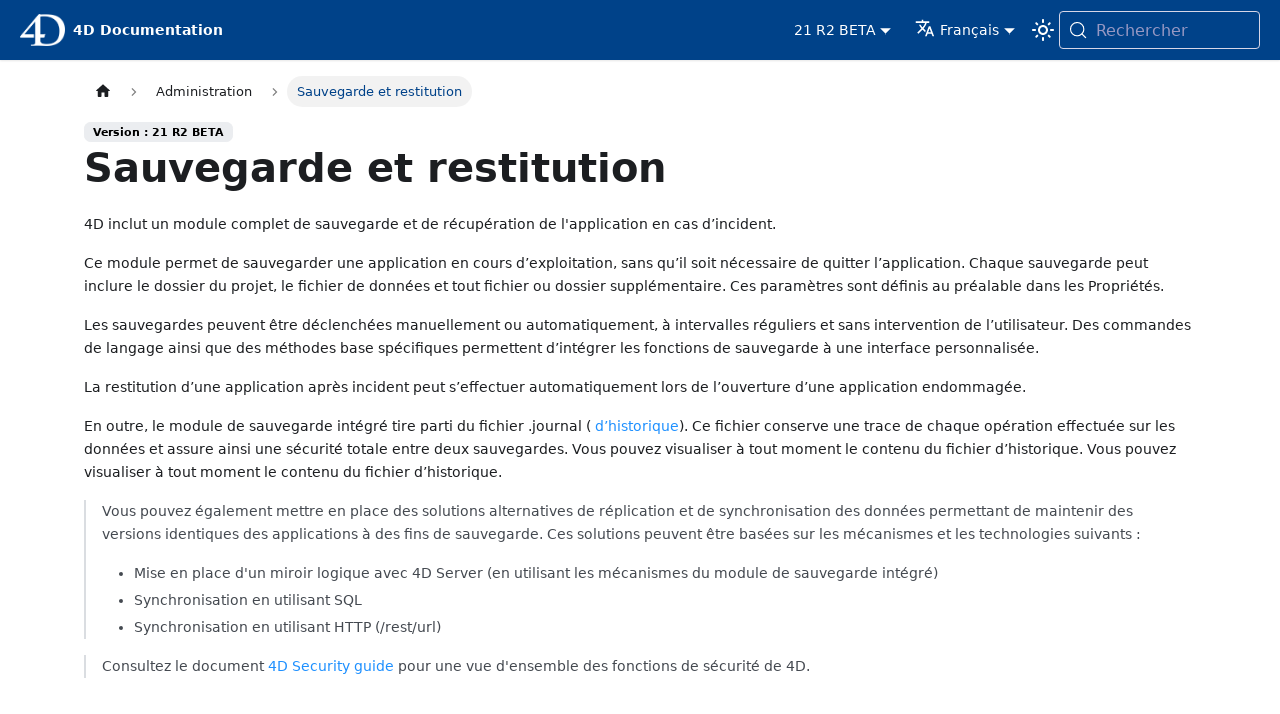

--- FILE ---
content_type: text/html; charset=utf-8
request_url: http://developer.4d.com/docs/fr/Backup/overview
body_size: 6786
content:
<!doctype html><html lang=fr dir=ltr class="docs-wrapper plugin-docs plugin-id-default docs-version-21-R2 docs-doc-page docs-doc-id-Backup/overview" data-has-hydrated=false><head><meta charset=UTF-8><meta name=generator content="Docusaurus v3.9.2"><title data-rh=true>Sauvegarde et restitution | 4D Docs</title><meta data-rh=true name=viewport content="width=device-width, initial-scale=1.0"/><meta data-rh=true name=twitter:card content=summary_large_image /><meta data-rh=true property=og:url content=https://developer.4d.com/docs/fr/Backup/overview /><meta data-rh=true property=og:locale content=fr /><meta data-rh=true property=og:locale:alternate content=en /><meta data-rh=true property=og:locale:alternate content=es /><meta data-rh=true property=og:locale:alternate content=ja /><meta data-rh=true property=og:locale:alternate content=pt /><meta data-rh=true name=docusaurus_locale content=fr /><meta data-rh=true name=docsearch:language content=fr /><meta data-rh=true name=docusaurus_version content=21-R2 /><meta data-rh=true name=docusaurus_tag content=docs-default-21-R2 /><meta data-rh=true name=docsearch:version content=21-R2 /><meta data-rh=true name=docsearch:docusaurus_tag content=docs-default-21-R2 /><meta data-rh=true property=og:title content="Sauvegarde et restitution | 4D Docs"/><meta data-rh=true name=description content="4D inclut un module complet de sauvegarde et de récupération de l'application en cas d’incident."/><meta data-rh=true property=og:description content="4D inclut un module complet de sauvegarde et de récupération de l'application en cas d’incident."/><link data-rh=true rel=icon href=/docs/fr/img/favicon/4d.gif /><link data-rh=true rel=canonical href=https://developer.4d.com/docs/fr/Backup/overview /><link data-rh=true rel=alternate href=https://developer.4d.com/docs/Backup/overview hreflang=en /><link data-rh=true rel=alternate href=https://developer.4d.com/docs/fr/Backup/overview hreflang=fr /><link data-rh=true rel=alternate href=https://developer.4d.com/docs/es/Backup/overview hreflang=es /><link data-rh=true rel=alternate href=https://developer.4d.com/docs/ja/Backup/overview hreflang=ja /><link data-rh=true rel=alternate href=https://developer.4d.com/docs/pt/Backup/overview hreflang=pt /><link data-rh=true rel=alternate href=https://developer.4d.com/docs/Backup/overview hreflang=x-default /><link data-rh=true rel=preconnect href=https://OJ04C0M3CU-dsn.algolia.net crossorigin=anonymous /><script data-rh=true type=application/ld+json>{"@context":"https://schema.org","@type":"BreadcrumbList","itemListElement":[{"@type":"ListItem","item":"https://developer.4d.com/docs/fr/category/administration","name":"Administration","position":1},{"@type":"ListItem","item":"https://developer.4d.com/docs/fr/Backup/overview","name":"Sauvegarde et restitution","position":2}]}</script><link rel=search type=application/opensearchdescription+xml title="4D Docs" href=/docs/fr/opensearch.xml><script src=https://kit.fontawesome.com/daeacc3fc4.js crossorigin=anonymous></script><link rel=stylesheet href=/docs/fr/assets/css/styles.73ef7d2c.css /><script src=/docs/fr/assets/js/runtime~main.acecc618.js defer></script><script src=/docs/fr/assets/js/main.4c609766.js defer></script></head><body class=navigation-with-keyboard><svg style="display: none;"><defs>
<symbol id=theme-svg-external-link viewBox="0 0 24 24"><path fill=currentColor d="M21 13v10h-21v-19h12v2h-10v15h17v-8h2zm3-12h-10.988l4.035 4-6.977 7.07 2.828 2.828 6.977-7.07 4.125 4.172v-11z"/></symbol>
</defs></svg>
<script>!function(){var t=function(){try{return new URLSearchParams(window.location.search).get("docusaurus-theme")}catch(t){}}()||function(){try{return window.localStorage.getItem("theme")}catch(t){}}();document.documentElement.setAttribute("data-theme",t||"light"),document.documentElement.setAttribute("data-theme-choice",t||"light")}(),function(){try{for(var[t,e]of new URLSearchParams(window.location.search).entries())if(t.startsWith("docusaurus-data-")){var a=t.replace("docusaurus-data-","data-");document.documentElement.setAttribute(a,e)}}catch(t){}}()</script><div id=__docusaurus><link rel=preload as=image href=/docs/fr/img/logohome.png /><div role=region aria-label="Aller au contenu principal"><a class=skipToContent_fXgn href=#__docusaurus_skipToContent_fallback>Aller au contenu principal</a></div><nav aria-label=Main class="theme-layout-navbar navbar navbar--fixed-top navbarHideable_m1mJ"><div class=navbar__inner><div class="theme-layout-navbar-left navbar__items"><button aria-label="Toggle navigation bar" aria-expanded=false class="navbar__toggle clean-btn" type=button><svg width=30 height=30 viewBox="0 0 30 30" aria-hidden=true><path stroke=currentColor stroke-linecap=round stroke-miterlimit=10 stroke-width=2 d="M4 7h22M4 15h22M4 23h22"/></svg></button><a class=navbar__brand href=/docs/fr/><div class=navbar__logo><img src=/docs/fr/img/logohome.png alt="4D Logo" class="themedComponent_mlkZ themedComponent--light_NVdE"/><img src=/docs/fr/img/logohome.png alt="4D Logo" class="themedComponent_mlkZ themedComponent--dark_xIcU"/></div><b class="navbar__title text--truncate">4D Documentation</b></a></div><div class="theme-layout-navbar-right navbar__items navbar__items--right"><div class="navbar__item dropdown dropdown--hoverable dropdown--right"><a aria-current=page class="navbar__link active" aria-haspopup=true aria-expanded=false role=button href=/docs/fr/Backup/overview>21 R2 BETA</a><ul class=dropdown__menu><li><a aria-current=page class="dropdown__link dropdown__link--active" href=/docs/fr/Backup/overview>21 R2 BETA</a><li><a class=dropdown__link href=/docs/fr/21/Backup/overview>21</a><li><a class=dropdown__link href=/docs/fr/20/Backup/overview>20</a><li><a class=dropdown__link href=/docs/fr/19/Backup/overview>19</a><li><a class=dropdown__link href=/docs/fr/18/Backup/overview>18</a></ul></div><div class="navbar__item dropdown dropdown--hoverable dropdown--right"><a href=# aria-haspopup=true aria-expanded=false role=button class=navbar__link><svg viewBox="0 0 24 24" width=20 height=20 aria-hidden=true class=iconLanguage_nlXk><path fill=currentColor d="M12.87 15.07l-2.54-2.51.03-.03c1.74-1.94 2.98-4.17 3.71-6.53H17V4h-7V2H8v2H1v1.99h11.17C11.5 7.92 10.44 9.75 9 11.35 8.07 10.32 7.3 9.19 6.69 8h-2c.73 1.63 1.73 3.17 2.98 4.56l-5.09 5.02L4 19l5-5 3.11 3.11.76-2.04zM18.5 10h-2L12 22h2l1.12-3h4.75L21 22h2l-4.5-12zm-2.62 7l1.62-4.33L19.12 17h-3.24z"/></svg>Français</a><ul class=dropdown__menu><li><a href=/docs/Backup/overview target=_self rel="noopener noreferrer" class=dropdown__link lang=en>English</a><li><a href=/docs/fr/Backup/overview target=_self rel="noopener noreferrer" class="dropdown__link dropdown__link--active" lang=fr>Français</a><li><a href=/docs/es/Backup/overview target=_self rel="noopener noreferrer" class=dropdown__link lang=es>Español</a><li><a href=/docs/ja/Backup/overview target=_self rel="noopener noreferrer" class=dropdown__link lang=ja>日本語</a><li><a href=/docs/pt/Backup/overview target=_self rel="noopener noreferrer" class=dropdown__link lang=pt>Português</a></ul></div><div class="toggle_vylO colorModeToggle_DEke"><button class="clean-btn toggleButton_gllP toggleButtonDisabled_aARS" type=button disabled title="mode système" aria-label="Basculer entre le mode sombre et clair (actuellement mode système)"><svg viewBox="0 0 24 24" width=24 height=24 aria-hidden=true class="toggleIcon_g3eP lightToggleIcon_pyhR"><path fill=currentColor d="M12,9c1.65,0,3,1.35,3,3s-1.35,3-3,3s-3-1.35-3-3S10.35,9,12,9 M12,7c-2.76,0-5,2.24-5,5s2.24,5,5,5s5-2.24,5-5 S14.76,7,12,7L12,7z M2,13l2,0c0.55,0,1-0.45,1-1s-0.45-1-1-1l-2,0c-0.55,0-1,0.45-1,1S1.45,13,2,13z M20,13l2,0c0.55,0,1-0.45,1-1 s-0.45-1-1-1l-2,0c-0.55,0-1,0.45-1,1S19.45,13,20,13z M11,2v2c0,0.55,0.45,1,1,1s1-0.45,1-1V2c0-0.55-0.45-1-1-1S11,1.45,11,2z M11,20v2c0,0.55,0.45,1,1,1s1-0.45,1-1v-2c0-0.55-0.45-1-1-1C11.45,19,11,19.45,11,20z M5.99,4.58c-0.39-0.39-1.03-0.39-1.41,0 c-0.39,0.39-0.39,1.03,0,1.41l1.06,1.06c0.39,0.39,1.03,0.39,1.41,0s0.39-1.03,0-1.41L5.99,4.58z M18.36,16.95 c-0.39-0.39-1.03-0.39-1.41,0c-0.39,0.39-0.39,1.03,0,1.41l1.06,1.06c0.39,0.39,1.03,0.39,1.41,0c0.39-0.39,0.39-1.03,0-1.41 L18.36,16.95z M19.42,5.99c0.39-0.39,0.39-1.03,0-1.41c-0.39-0.39-1.03-0.39-1.41,0l-1.06,1.06c-0.39,0.39-0.39,1.03,0,1.41 s1.03,0.39,1.41,0L19.42,5.99z M7.05,18.36c0.39-0.39,0.39-1.03,0-1.41c-0.39-0.39-1.03-0.39-1.41,0l-1.06,1.06 c-0.39,0.39-0.39,1.03,0,1.41s1.03,0.39,1.41,0L7.05,18.36z"/></svg><svg viewBox="0 0 24 24" width=24 height=24 aria-hidden=true class="toggleIcon_g3eP darkToggleIcon_wfgR"><path fill=currentColor d="M9.37,5.51C9.19,6.15,9.1,6.82,9.1,7.5c0,4.08,3.32,7.4,7.4,7.4c0.68,0,1.35-0.09,1.99-0.27C17.45,17.19,14.93,19,12,19 c-3.86,0-7-3.14-7-7C5,9.07,6.81,6.55,9.37,5.51z M12,3c-4.97,0-9,4.03-9,9s4.03,9,9,9s9-4.03,9-9c0-0.46-0.04-0.92-0.1-1.36 c-0.98,1.37-2.58,2.26-4.4,2.26c-2.98,0-5.4-2.42-5.4-5.4c0-1.81,0.89-3.42,2.26-4.4C12.92,3.04,12.46,3,12,3L12,3z"/></svg><svg viewBox="0 0 24 24" width=24 height=24 aria-hidden=true class="toggleIcon_g3eP systemToggleIcon_QzmC"><path fill=currentColor d="m12 21c4.971 0 9-4.029 9-9s-4.029-9-9-9-9 4.029-9 9 4.029 9 9 9zm4.95-13.95c1.313 1.313 2.05 3.093 2.05 4.95s-0.738 3.637-2.05 4.95c-1.313 1.313-3.093 2.05-4.95 2.05v-14c1.857 0 3.637 0.737 4.95 2.05z"/></svg></button></div><div class=navbarSearchContainer_Bca1><button type=button class="DocSearch DocSearch-Button" aria-label="Rechercher (Meta+k)" aria-keyshortcuts=Meta+k><span class=DocSearch-Button-Container><svg width=20 height=20 class=DocSearch-Search-Icon viewBox="0 0 24 24" aria-hidden=true><circle cx=11 cy=11 r=8 stroke=currentColor fill=none stroke-width=1.4 /><path d="m21 21-4.3-4.3" stroke=currentColor fill=none stroke-linecap=round stroke-linejoin=round /></svg><span class=DocSearch-Button-Placeholder>Rechercher</span></span><span class=DocSearch-Button-Keys></span></button></div></div></div><div role=presentation class=navbar-sidebar__backdrop></div></nav><div id=__docusaurus_skipToContent_fallback class="theme-layout-main main-wrapper mainWrapper_z2l0"><div class=docsWrapper_hBAB><button aria-label="Scroll back to top" class="clean-btn theme-back-to-top-button backToTopButton_sjWU" type=button></button><div class=docRoot_UBD9><aside class="theme-doc-sidebar-container docSidebarContainer_YfHR"><div class=sidebarViewport_aRkj><div class="sidebar_njMd sidebarWithHideableNavbar_wUlq"><a tabindex=-1 class=sidebarLogo_isFc href=/docs/fr/><img src=/docs/fr/img/logohome.png alt="4D Logo" class="themedComponent_mlkZ themedComponent--light_NVdE"/><img src=/docs/fr/img/logohome.png alt="4D Logo" class="themedComponent_mlkZ themedComponent--dark_xIcU"/><b>4D Documentation</b></a><nav aria-label="Docs sidebar" class="menu thin-scrollbar menu_SIkG"><ul class="theme-doc-sidebar-menu menu__list"><li class="theme-doc-sidebar-item-category theme-doc-sidebar-item-category-level-1 menu__list-item menu__list-item--collapsed"><div class=menu__list-item-collapsible><a class="categoryLink_byQd menu__link menu__link--sublist" href=/docs/fr/category/getting-started><span title="Prise en main" class=categoryLinkLabel_W154>Prise en main</span></a><button aria-label="Expand sidebar category 'Prise en main'" aria-expanded=false type=button class="clean-btn menu__caret"></button></div><li class="theme-doc-sidebar-item-category theme-doc-sidebar-item-category-level-1 menu__list-item menu__list-item--collapsed"><div class=menu__list-item-collapsible><a class="categoryLink_byQd menu__link menu__link--sublist" href=/docs/fr/category/project-ide><span title="Projet & IDE" class=categoryLinkLabel_W154>Projet & IDE</span></a><button aria-label="Expand sidebar category 'Projet & IDE'" aria-expanded=false type=button class="clean-btn menu__caret"></button></div><li class="theme-doc-sidebar-item-category theme-doc-sidebar-item-category-level-1 menu__list-item menu__list-item--collapsed"><div class=menu__list-item-collapsible><a class="categoryLink_byQd menu__link menu__link--sublist" href=/docs/fr/category/4d-language><span title="Langage 4D" class=categoryLinkLabel_W154>Langage 4D</span></a><button aria-label="Expand sidebar category 'Langage 4D'" aria-expanded=false type=button class="clean-btn menu__caret"></button></div><li class="theme-doc-sidebar-item-category theme-doc-sidebar-item-category-level-1 menu__list-item menu__list-item--collapsed"><div class=menu__list-item-collapsible><a class="categoryLink_byQd menu__link menu__link--sublist" href=/docs/fr/category/core><span title=Développement class=categoryLinkLabel_W154>Développement</span></a><button aria-label="Expand sidebar category 'Développement'" aria-expanded=false type=button class="clean-btn menu__caret"></button></div><li class="theme-doc-sidebar-item-category theme-doc-sidebar-item-category-level-1 menu__list-item menu__list-item--collapsed"><div class=menu__list-item-collapsible><a class="categoryLink_byQd menu__link menu__link--sublist" href=/docs/fr/category/web-applications><span title="Applications Web" class=categoryLinkLabel_W154>Applications Web</span></a><button aria-label="Expand sidebar category 'Applications Web'" aria-expanded=false type=button class="clean-btn menu__caret"></button></div><li class="theme-doc-sidebar-item-category theme-doc-sidebar-item-category-level-1 menu__list-item menu__list-item--collapsed"><div class=menu__list-item-collapsible><a class="categoryLink_byQd menu__link menu__link--sublist" href=/docs/fr/category/desktop-applications><span title="Applications Desktop" class=categoryLinkLabel_W154>Applications Desktop</span></a><button aria-label="Expand sidebar category 'Applications Desktop'" aria-expanded=false type=button class="clean-btn menu__caret"></button></div><li class="theme-doc-sidebar-item-category theme-doc-sidebar-item-category-level-1 menu__list-item"><div class=menu__list-item-collapsible><a class="categoryLink_byQd menu__link menu__link--sublist menu__link--active" href=/docs/fr/category/administration><span title=Administration class=categoryLinkLabel_W154>Administration</span></a><button aria-label="Collapse sidebar category 'Administration'" aria-expanded=true type=button class="clean-btn menu__caret"></button></div><ul class=menu__list><li class="theme-doc-sidebar-item-category theme-doc-sidebar-item-category-level-2 menu__list-item menu__list-item--collapsed"><div class=menu__list-item-collapsible><a class="categoryLink_byQd menu__link menu__link--sublist" tabindex=0 href=/docs/fr/ServerWindow/overview><span title="Fenêtre d'administration de 4D Server" class=categoryLinkLabel_W154>Fenêtre d'administration de 4D Server</span></a><button aria-label="Expand sidebar category 'Fenêtre d'administration de 4D Server'" aria-expanded=false type=button class="clean-btn menu__caret"></button></div><li class="theme-doc-sidebar-item-category theme-doc-sidebar-item-category-level-2 menu__list-item menu__list-item--collapsed"><div class=menu__list-item-collapsible><a class="categoryLink_byQd menu__link menu__link--sublist" tabindex=0 href=/docs/fr/category/web-administration><span title="Administration Web" class=categoryLinkLabel_W154>Administration Web</span></a><button aria-label="Expand sidebar category 'Administration Web'" aria-expanded=false type=button class="clean-btn menu__caret"></button></div><li class="theme-doc-sidebar-item-link theme-doc-sidebar-item-link-level-2 menu__list-item"><a class=menu__link tabindex=0 href=/docs/fr/Admin/cli><span title="Interface de ligne de commande" class=linkLabel_WmDU>Interface de ligne de commande</span></a><li class="theme-doc-sidebar-item-link theme-doc-sidebar-item-link-level-2 menu__list-item"><a class=menu__link tabindex=0 href=/docs/fr/Admin/tls><span title="Protocole TLS" class=linkLabel_WmDU>Protocole TLS</span></a><li class="theme-doc-sidebar-item-link theme-doc-sidebar-item-link-level-2 menu__list-item"><a class=menu__link tabindex=0 href=/docs/fr/Admin/licenses><span title=Licences class=linkLabel_WmDU>Licences</span></a><li class="theme-doc-sidebar-item-link theme-doc-sidebar-item-link-level-2 menu__list-item"><a class=menu__link tabindex=0 href=/docs/fr/Debugging/debugLogFiles><span title="Fichiers journaux" class=linkLabel_WmDU>Fichiers journaux</span></a><li class="theme-doc-sidebar-item-category theme-doc-sidebar-item-category-level-2 menu__list-item menu__list-item--collapsed"><div class=menu__list-item-collapsible><a class="categoryLink_byQd menu__link menu__link--sublist" tabindex=0 href=/docs/fr/MSC/overview><span title=CSM class=categoryLinkLabel_W154>CSM</span></a><button aria-label="Expand sidebar category 'CSM'" aria-expanded=false type=button class="clean-btn menu__caret"></button></div><li class="theme-doc-sidebar-item-category theme-doc-sidebar-item-category-level-2 menu__list-item"><div class="menu__list-item-collapsible menu__list-item-collapsible--active"><a class="categoryLink_byQd menu__link menu__link--sublist menu__link--active" aria-current=page tabindex=0 href=/docs/fr/Backup/overview><span title="Sauvegarde et restitution" class=categoryLinkLabel_W154>Sauvegarde et restitution</span></a><button aria-label="Collapse sidebar category 'Sauvegarde et restitution'" aria-expanded=true type=button class="clean-btn menu__caret"></button></div><ul class=menu__list><li class="theme-doc-sidebar-item-link theme-doc-sidebar-item-link-level-3 menu__list-item"><a class=menu__link tabindex=0 href=/docs/fr/Backup/backup><span title=Sauvegarde class=linkLabel_WmDU>Sauvegarde</span></a><li class="theme-doc-sidebar-item-link theme-doc-sidebar-item-link-level-3 menu__list-item"><a class=menu__link tabindex=0 href=/docs/fr/Backup/settings><span title="Paramètres de sauvegarde" class=linkLabel_WmDU>Paramètres de sauvegarde</span></a><li class="theme-doc-sidebar-item-link theme-doc-sidebar-item-link-level-3 menu__list-item"><a class=menu__link tabindex=0 href=/docs/fr/Backup/log><span title="Fichier d'historique (.journal)" class=linkLabel_WmDU>Fichier d'historique (.journal)</span></a><li class="theme-doc-sidebar-item-link theme-doc-sidebar-item-link-level-3 menu__list-item"><a class=menu__link tabindex=0 href=/docs/fr/Backup/restore><span title=Restitution class=linkLabel_WmDU>Restitution</span></a></ul><li class="theme-doc-sidebar-item-link theme-doc-sidebar-item-link-level-2 menu__list-item"><a class=menu__link tabindex=0 href=/docs/fr/Admin/data-collect><span title="Collecte des données" class=linkLabel_WmDU>Collecte des données</span></a></ul><li class="theme-doc-sidebar-item-category theme-doc-sidebar-item-category-level-1 menu__list-item menu__list-item--collapsed"><div class=menu__list-item-collapsible><a class="categoryLink_byQd menu__link menu__link--sublist" href=/docs/fr/category/extensions><span title=Extensions class=categoryLinkLabel_W154>Extensions</span></a><button aria-label="Expand sidebar category 'Extensions'" aria-expanded=false type=button class="clean-btn menu__caret"></button></div></ul></nav><button type=button title="Réduire le menu latéral" aria-label="Réduire le menu latéral" class="button button--secondary button--outline collapseSidebarButton_PEFL"><svg width=20 height=20 aria-hidden=true class=collapseSidebarButtonIcon_kv0_><g fill=#7a7a7a><path d="M9.992 10.023c0 .2-.062.399-.172.547l-4.996 7.492a.982.982 0 01-.828.454H1c-.55 0-1-.453-1-1 0-.2.059-.403.168-.551l4.629-6.942L.168 3.078A.939.939 0 010 2.528c0-.548.45-.997 1-.997h2.996c.352 0 .649.18.828.45L9.82 9.472c.11.148.172.347.172.55zm0 0"/><path d="M19.98 10.023c0 .2-.058.399-.168.547l-4.996 7.492a.987.987 0 01-.828.454h-3c-.547 0-.996-.453-.996-1 0-.2.059-.403.168-.551l4.625-6.942-4.625-6.945a.939.939 0 01-.168-.55 1 1 0 01.996-.997h3c.348 0 .649.18.828.45l4.996 7.492c.11.148.168.347.168.55zm0 0"/></g></svg></button></div></div></aside><main class=docMainContainer_TBSr><div class="container padding-top--md padding-bottom--lg"><div class=row><div class="col docItemCol_VOVn"><div class=docItemContainer_Djhp><article><nav class="theme-doc-breadcrumbs breadcrumbsContainer_Z_bl" aria-label=Breadcrumbs><ul class=breadcrumbs><li class=breadcrumbs__item><a aria-label="Page d’accueil" class=breadcrumbs__link href=/docs/fr/><svg viewBox="0 0 24 24" class=breadcrumbHomeIcon_YNFT><path d="M10 19v-5h4v5c0 .55.45 1 1 1h3c.55 0 1-.45 1-1v-7h1.7c.46 0 .68-.57.33-.87L12.67 3.6c-.38-.34-.96-.34-1.34 0l-8.36 7.53c-.34.3-.13.87.33.87H5v7c0 .55.45 1 1 1h3c.55 0 1-.45 1-1z" fill=currentColor /></svg></a><li class=breadcrumbs__item><a class=breadcrumbs__link href=/docs/fr/category/administration><span>Administration</span></a><li class="breadcrumbs__item breadcrumbs__item--active"><span class=breadcrumbs__link>Sauvegarde et restitution</span></ul></nav><span class="theme-doc-version-badge badge badge--secondary">Version : 21 R2 BETA</span><div class="theme-doc-markdown markdown"><header><h1>Sauvegarde et restitution</h1></header><p>4D inclut un module complet de sauvegarde et de récupération de l'application en cas d’incident.</p>
<p>Ce module permet de sauvegarder une application en cours d’exploitation, sans qu’il soit nécessaire de quitter l’application. Chaque sauvegarde peut inclure le dossier du projet, le fichier de données et tout fichier ou dossier supplémentaire. Ces paramètres sont définis au préalable dans les Propriétés.</p>
<p>Les sauvegardes peuvent être déclenchées manuellement ou automatiquement, à intervalles réguliers et sans intervention de l’utilisateur. Des commandes de langage ainsi que des méthodes base spécifiques permettent d’intégrer les fonctions de sauvegarde à une interface personnalisée.</p>
<p>La restitution d’une application après incident peut s’effectuer automatiquement lors de l’ouverture d’une application endommagée.</p>
<p>En outre, le module de sauvegarde intégré tire parti du fichier .journal (<a class="" href=/docs/fr/Backup/log> d’historique</a>). Ce fichier conserve une trace de chaque opération effectuée sur les données et assure ainsi une sécurité totale entre deux sauvegardes. Vous pouvez visualiser à tout moment le contenu du fichier d’historique. Vous pouvez visualiser à tout moment le contenu du fichier d’historique.</p>
<blockquote>
<p>Vous pouvez également mettre en place des solutions alternatives de réplication et de synchronisation des données permettant de maintenir des versions identiques des applications à des fins de sauvegarde. Ces solutions peuvent être basées sur les mécanismes et les technologies suivants :</p>
<ul>
<li class="">Mise en place d'un miroir logique avec 4D Server (en utilisant les mécanismes du module de sauvegarde intégré)</li>
<li class="">Synchronisation en utilisant SQL</li>
<li class="">Synchronisation en utilisant HTTP (/rest/url)</li>
</ul>
</blockquote>
<blockquote>
<p>Consultez le document <a href=https://blog.4d.com/4d-security-guide/ target=_blank rel="noopener noreferrer" class="">4D Security guide</a> pour une vue d'ensemble des fonctions de sécurité de 4D.</p>
</blockquote></div><footer class="theme-doc-footer docusaurus-mt-lg"><div class="row margin-top--sm theme-doc-footer-edit-meta-row"><div class="col noPrint_WFHX"><a href="https://github.com/4d/docs/issues/new?title=Comment%20on%20Backup%2Foverview.md%20(21-R2)&body=Please%20enter%20your%20comment%3A" target=_blank rel="noopener noreferrer" class=theme-edit-this-page><svg fill=currentColor height=20 width=20 viewBox="0 0 40 40" class=iconEdit_Z9Sw aria-hidden=true><g><path d="m34.5 11.7l-3 3.1-6.3-6.3 3.1-3q0.5-0.5 1.2-0.5t1.1 0.5l3.9 3.9q0.5 0.4 0.5 1.1t-0.5 1.2z m-29.5 17.1l18.4-18.5 6.3 6.3-18.4 18.4h-6.3v-6.2z"/></g></svg>Ecrire un commentaire sur cette page</a></div><div class="col lastUpdated_JAkA"></div></div></footer></article><nav class="docusaurus-mt-lg pagination-nav" aria-label="Pagination des documents"><a class="pagination-nav__link pagination-nav__link--prev" href=/docs/fr/MSC/encrypt><div class=pagination-nav__sublabel>Précédent</div><div class=pagination-nav__label>Page chiffrement</div></a><a class="pagination-nav__link pagination-nav__link--next" href=/docs/fr/Backup/backup><div class=pagination-nav__sublabel>Suivant</div><div class=pagination-nav__label>Sauvegarde</div></a></nav></div></div></div></div></main></div></div></div><footer class="theme-layout-footer footer footer--dark"><div class="container container-fluid"><div class="row footer__links"><div class="theme-layout-footer-column col footer__col"><div class=footer__title>Communauté</div><ul class="footer__items clean-list"><li class=footer__item><a href=https://blog.4d.com target=_blank rel="noopener noreferrer" class=footer__link-item>4D Blog</a><li class=footer__item><a href=https://discuss.4d.com target=_blank rel="noopener noreferrer" class=footer__link-item>4D Forum</a><li class=footer__item><a href=https://facebook.com/4Dsoftware target=_blank rel="noopener noreferrer" class=footer__link-item>Facebook</a><li class=footer__item><a href=https://x.com/4Dsoftware target=_blank rel="noopener noreferrer" class=footer__link-item>X</a><li class=footer__item><a href=https://youtube.com/user/4Dsoftware target=_blank rel="noopener noreferrer" class=footer__link-item>Youtube</a><li class=footer__item><a href=https://github.com/4D target=_blank rel="noopener noreferrer" class=footer__link-item>Github</a></ul></div><div class="theme-layout-footer-column col footer__col"><div class=footer__title>Support</div><ul class="footer__items clean-list"><li class=footer__item><a href=https://github.com/4d/docs/releases/tag/latest target=_blank rel="noopener noreferrer" class=footer__link-item>Documentation download</a><li class=footer__item><a href=https://learn.4d.com target=_blank rel="noopener noreferrer" class=footer__link-item>Learn 4D</a><li class=footer__item><a href=https://kb.4d.com target=_blank rel="noopener noreferrer" class=footer__link-item>Knowledgebase</a><li class=footer__item><a href=https://us.4d.com/product-download target=_blank rel="noopener noreferrer" class=footer__link-item>Téléchargements</a><li class=footer__item><a href=https://us.4d.com/resources target=_blank rel="noopener noreferrer" class=footer__link-item>Resources</a><li class=footer__item><a href=https://us.4d.com/4d-technical-support target=_blank rel="noopener noreferrer" class=footer__link-item>Aide</a></ul></div><div class="theme-layout-footer-column col footer__col"><div class=footer__title>Société</div><ul class="footer__items clean-list"><li class=footer__item><a href=https://us.4d.com/about-us target=_blank rel="noopener noreferrer" class=footer__link-item>A propos de 4D</a><li class=footer__item><a href=https://us.4d.com/contact-us target=_blank rel="noopener noreferrer" class=footer__link-item>Contacts</a><li class=footer__item><a href=https://us.4d.com/4d-around-the-world target=_blank rel="noopener noreferrer" class=footer__link-item>4D dans le monde</a><li class=footer__item><a href=https://us.4d.com/Careers target=_blank rel="noopener noreferrer" class=footer__link-item>Carrière</a></ul></div></div><div class="footer__bottom text--center"><div class=footer__copyright>Copyright © 2025 4D SAS - Tous droits réservés</div></div></div></footer></div></body>

--- FILE ---
content_type: text/css; charset=utf-8
request_url: http://developer.4d.com/docs/fr/assets/css/styles.73ef7d2c.css
body_size: 22481
content:
:root{--ifm-color-scheme:light;--ifm-dark-value:10%;--ifm-darker-value:15%;--ifm-darkest-value:30%;--ifm-light-value:15%;--ifm-lighter-value:30%;--ifm-lightest-value:50%;--ifm-contrast-background-value:90%;--ifm-contrast-foreground-value:70%;--ifm-contrast-background-dark-value:70%;--ifm-contrast-foreground-dark-value:90%;--ifm-color-primary:#3578e5;--ifm-color-secondary:#ebedf0;--ifm-color-success:#00a400;--ifm-color-info:#54c7ec;--ifm-color-warning:#ffba00;--ifm-color-danger:#fa383e;--ifm-color-primary-dark:#306cce;--ifm-color-primary-darker:#2d66c3;--ifm-color-primary-darkest:#2554a0;--ifm-color-primary-light:#538ce9;--ifm-color-primary-lighter:#72a1ed;--ifm-color-primary-lightest:#9abcf2;--ifm-color-primary-contrast-background:#ebf2fc;--ifm-color-primary-contrast-foreground:#102445;--ifm-color-secondary-dark:#d4d5d8;--ifm-color-secondary-darker:#c8c9cc;--ifm-color-secondary-darkest:#a4a6a8;--ifm-color-secondary-light:#eef0f2;--ifm-color-secondary-lighter:#f1f2f5;--ifm-color-secondary-lightest:#f5f6f8;--ifm-color-secondary-contrast-background:#fdfdfe;--ifm-color-secondary-contrast-foreground:#474748;--ifm-color-success-dark:#009400;--ifm-color-success-darker:#008b00;--ifm-color-success-darkest:#007300;--ifm-color-success-light:#26b226;--ifm-color-success-lighter:#4dbf4d;--ifm-color-success-lightest:#80d280;--ifm-color-success-contrast-background:#e6f6e6;--ifm-color-success-contrast-foreground:#003100;--ifm-color-info-dark:#4cb3d4;--ifm-color-info-darker:#47a9c9;--ifm-color-info-darkest:#3b8ba5;--ifm-color-info-light:#6ecfef;--ifm-color-info-lighter:#87d8f2;--ifm-color-info-lightest:#aae3f6;--ifm-color-info-contrast-background:#eef9fd;--ifm-color-info-contrast-foreground:#193c47;--ifm-color-warning-dark:#e6a700;--ifm-color-warning-darker:#d99e00;--ifm-color-warning-darkest:#b38200;--ifm-color-warning-light:#ffc426;--ifm-color-warning-lighter:#ffcf4d;--ifm-color-warning-lightest:#ffdd80;--ifm-color-warning-contrast-background:#fff8e6;--ifm-color-warning-contrast-foreground:#4d3800;--ifm-color-danger-dark:#e13238;--ifm-color-danger-darker:#d53035;--ifm-color-danger-darkest:#af272b;--ifm-color-danger-light:#fb565b;--ifm-color-danger-lighter:#fb7478;--ifm-color-danger-lightest:#fd9c9f;--ifm-color-danger-contrast-background:#ffebec;--ifm-color-danger-contrast-foreground:#4b1113;--ifm-color-white:#fff;--ifm-color-black:#000;--ifm-color-gray-0:var(--ifm-color-white);--ifm-color-gray-100:#f5f6f7;--ifm-color-gray-200:#ebedf0;--ifm-color-gray-300:#dadde1;--ifm-color-gray-400:#ccd0d5;--ifm-color-gray-500:#bec3c9;--ifm-color-gray-600:#8d949e;--ifm-color-gray-700:#606770;--ifm-color-gray-800:#444950;--ifm-color-gray-900:#1c1e21;--ifm-color-gray-1000:var(--ifm-color-black);--ifm-color-emphasis-0:var(--ifm-color-gray-0);--ifm-color-emphasis-100:var(--ifm-color-gray-100);--ifm-color-emphasis-200:var(--ifm-color-gray-200);--ifm-color-emphasis-300:var(--ifm-color-gray-300);--ifm-color-emphasis-400:var(--ifm-color-gray-400);--ifm-color-emphasis-500:var(--ifm-color-gray-500);--ifm-color-emphasis-600:var(--ifm-color-gray-600);--ifm-color-emphasis-700:var(--ifm-color-gray-700);--ifm-color-emphasis-800:var(--ifm-color-gray-800);--ifm-color-emphasis-900:var(--ifm-color-gray-900);--ifm-color-emphasis-1000:var(--ifm-color-gray-1000);--ifm-color-content:var(--ifm-color-emphasis-900);--ifm-color-content-inverse:var(--ifm-color-emphasis-0);--ifm-color-content-secondary:#525860;--ifm-background-color:transparent;--ifm-background-surface-color:var(--ifm-color-content-inverse);--ifm-global-border-width:1px;--ifm-global-radius:.4rem;--ifm-hover-overlay:#0000000d;--ifm-font-color-base:var(--ifm-color-content);--ifm-font-color-base-inverse:var(--ifm-color-content-inverse);--ifm-font-color-secondary:var(--ifm-color-content-secondary);--ifm-font-family-base:system-ui,-apple-system,Segoe UI,Roboto,Ubuntu,Cantarell,Noto Sans,sans-serif,BlinkMacSystemFont,"Segoe UI",Helvetica,Arial,sans-serif,"Apple Color Emoji","Segoe UI Emoji","Segoe UI Symbol";--ifm-font-family-monospace:SFMono-Regular,Menlo,Monaco,Consolas,"Liberation Mono","Courier New",monospace;--ifm-font-size-base:100%;--ifm-font-weight-light:300;--ifm-font-weight-normal:400;--ifm-font-weight-semibold:500;--ifm-font-weight-bold:700;--ifm-font-weight-base:var(--ifm-font-weight-normal);--ifm-line-height-base:1.65;--ifm-global-spacing:1rem;--ifm-spacing-vertical:var(--ifm-global-spacing);--ifm-spacing-horizontal:var(--ifm-global-spacing);--ifm-transition-fast:.2s;--ifm-transition-slow:.4s;--ifm-transition-timing-default:cubic-bezier(.08,.52,.52,1);--ifm-global-shadow-lw:0 1px 2px 0 #0000001a;--ifm-global-shadow-md:0 5px 40px #0003;--ifm-global-shadow-tl:0 12px 28px 0 #0003,0 2px 4px 0 #0000001a;--ifm-z-index-dropdown:100;--ifm-z-index-fixed:200;--ifm-z-index-overlay:400;--ifm-container-width:1140px;--ifm-container-width-xl:1320px;--ifm-code-background:#f6f7f8;--ifm-code-border-radius:var(--ifm-global-radius);--ifm-code-font-size:90%;--ifm-code-padding-horizontal:.1rem;--ifm-code-padding-vertical:.1rem;--ifm-pre-background:var(--ifm-code-background);--ifm-pre-border-radius:var(--ifm-code-border-radius);--ifm-pre-color:inherit;--ifm-pre-line-height:1.45;--ifm-pre-padding:1rem;--ifm-heading-color:inherit;--ifm-heading-margin-top:0;--ifm-heading-margin-bottom:var(--ifm-spacing-vertical);--ifm-heading-font-family:var(--ifm-font-family-base);--ifm-heading-font-weight:var(--ifm-font-weight-bold);--ifm-heading-line-height:1.25;--ifm-h1-font-size:2rem;--ifm-h2-font-size:1.5rem;--ifm-h3-font-size:1.25rem;--ifm-h4-font-size:1rem;--ifm-h5-font-size:.875rem;--ifm-h6-font-size:.85rem;--ifm-image-alignment-padding:1.25rem;--ifm-leading-desktop:1.25;--ifm-leading:calc(var(--ifm-leading-desktop)*1rem);--ifm-list-left-padding:2rem;--ifm-list-margin:1rem;--ifm-list-item-margin:.25rem;--ifm-list-paragraph-margin:1rem;--ifm-table-cell-padding:.75rem;--ifm-table-background:transparent;--ifm-table-stripe-background:#00000008;--ifm-table-border-width:1px;--ifm-table-border-color:var(--ifm-color-emphasis-300);--ifm-table-head-background:inherit;--ifm-table-head-color:inherit;--ifm-table-head-font-weight:var(--ifm-font-weight-bold);--ifm-table-cell-color:inherit;--ifm-link-color:var(--ifm-color-primary);--ifm-link-decoration:none;--ifm-link-hover-color:var(--ifm-link-color);--ifm-link-hover-decoration:underline;--ifm-paragraph-margin-bottom:var(--ifm-leading);--ifm-blockquote-font-size:var(--ifm-font-size-base);--ifm-blockquote-border-left-width:2px;--ifm-blockquote-padding-horizontal:var(--ifm-spacing-horizontal);--ifm-blockquote-padding-vertical:0;--ifm-blockquote-shadow:none;--ifm-blockquote-color:var(--ifm-color-emphasis-800);--ifm-blockquote-border-color:var(--ifm-color-emphasis-300);--ifm-hr-background-color:var(--ifm-color-emphasis-500);--ifm-hr-height:1px;--ifm-hr-margin-vertical:1.5rem;--ifm-scrollbar-size:7px;--ifm-scrollbar-track-background-color:#f1f1f1;--ifm-scrollbar-thumb-background-color:silver;--ifm-scrollbar-thumb-hover-background-color:#a7a7a7;--ifm-alert-background-color:inherit;--ifm-alert-border-color:inherit;--ifm-alert-border-radius:var(--ifm-global-radius);--ifm-alert-border-width:0px;--ifm-alert-border-left-width:5px;--ifm-alert-color:var(--ifm-font-color-base);--ifm-alert-padding-horizontal:var(--ifm-spacing-horizontal);--ifm-alert-padding-vertical:var(--ifm-spacing-vertical);--ifm-alert-shadow:var(--ifm-global-shadow-lw);--ifm-avatar-intro-margin:1rem;--ifm-avatar-intro-alignment:inherit;--ifm-avatar-photo-size:3rem;--ifm-badge-background-color:inherit;--ifm-badge-border-color:inherit;--ifm-badge-border-radius:var(--ifm-global-radius);--ifm-badge-border-width:var(--ifm-global-border-width);--ifm-badge-color:var(--ifm-color-white);--ifm-badge-padding-horizontal:calc(var(--ifm-spacing-horizontal)*.5);--ifm-badge-padding-vertical:calc(var(--ifm-spacing-vertical)*.25);--ifm-breadcrumb-border-radius:1.5rem;--ifm-breadcrumb-spacing:.5rem;--ifm-breadcrumb-color-active:var(--ifm-color-primary);--ifm-breadcrumb-item-background-active:var(--ifm-hover-overlay);--ifm-breadcrumb-padding-horizontal:.8rem;--ifm-breadcrumb-padding-vertical:.4rem;--ifm-breadcrumb-size-multiplier:1;--ifm-breadcrumb-separator:url("data:image/svg+xml;utf8,<svg xmlns=\"http://www.w3.org/2000/svg\" x=\"0px\" y=\"0px\" viewBox=\"0 0 256 256\"><g><g><polygon points=\"79.093,0 48.907,30.187 146.72,128 48.907,225.813 79.093,256 207.093,128\"/></g></g><g></g><g></g><g></g><g></g><g></g><g></g><g></g><g></g><g></g><g></g><g></g><g></g><g></g><g></g><g></g></svg>");--ifm-breadcrumb-separator-filter:none;--ifm-breadcrumb-separator-size:.5rem;--ifm-breadcrumb-separator-size-multiplier:1.25;--ifm-button-background-color:inherit;--ifm-button-border-color:var(--ifm-button-background-color);--ifm-button-border-width:var(--ifm-global-border-width);--ifm-button-color:var(--ifm-font-color-base-inverse);--ifm-button-font-weight:var(--ifm-font-weight-bold);--ifm-button-padding-horizontal:1.5rem;--ifm-button-padding-vertical:.375rem;--ifm-button-size-multiplier:1;--ifm-button-transition-duration:var(--ifm-transition-fast);--ifm-button-border-radius:calc(var(--ifm-global-radius)*var(--ifm-button-size-multiplier));--ifm-button-group-spacing:2px;--ifm-card-background-color:var(--ifm-background-surface-color);--ifm-card-border-radius:calc(var(--ifm-global-radius)*2);--ifm-card-horizontal-spacing:var(--ifm-global-spacing);--ifm-card-vertical-spacing:var(--ifm-global-spacing);--ifm-toc-border-color:var(--ifm-color-emphasis-300);--ifm-toc-link-color:var(--ifm-color-content-secondary);--ifm-toc-padding-vertical:.5rem;--ifm-toc-padding-horizontal:.5rem;--ifm-dropdown-background-color:var(--ifm-background-surface-color);--ifm-dropdown-font-weight:var(--ifm-font-weight-semibold);--ifm-dropdown-link-color:var(--ifm-font-color-base);--ifm-dropdown-hover-background-color:var(--ifm-hover-overlay);--ifm-footer-background-color:var(--ifm-color-emphasis-100);--ifm-footer-color:inherit;--ifm-footer-link-color:var(--ifm-color-emphasis-700);--ifm-footer-link-hover-color:var(--ifm-color-primary);--ifm-footer-link-horizontal-spacing:.5rem;--ifm-footer-padding-horizontal:calc(var(--ifm-spacing-horizontal)*2);--ifm-footer-padding-vertical:calc(var(--ifm-spacing-vertical)*2);--ifm-footer-title-color:inherit;--ifm-footer-logo-max-width:min(30rem,90vw);--ifm-hero-background-color:var(--ifm-background-surface-color);--ifm-hero-text-color:var(--ifm-color-emphasis-800);--ifm-menu-color:var(--ifm-color-emphasis-700);--ifm-menu-color-active:var(--ifm-color-primary);--ifm-menu-color-background-active:var(--ifm-hover-overlay);--ifm-menu-color-background-hover:var(--ifm-hover-overlay);--ifm-menu-link-padding-horizontal:.75rem;--ifm-menu-link-padding-vertical:.375rem;--ifm-menu-link-sublist-icon:url("data:image/svg+xml;utf8,<svg xmlns=\"http://www.w3.org/2000/svg\" width=\"16px\" height=\"16px\" viewBox=\"0 0 24 24\"><path fill=\"rgba(0,0,0,0.5)\" d=\"M7.41 15.41L12 10.83l4.59 4.58L18 14l-6-6-6 6z\"></path></svg>");--ifm-menu-link-sublist-icon-filter:none;--ifm-navbar-background-color:var(--ifm-background-surface-color);--ifm-navbar-height:3.75rem;--ifm-navbar-item-padding-horizontal:.75rem;--ifm-navbar-item-padding-vertical:.25rem;--ifm-navbar-link-color:var(--ifm-font-color-base);--ifm-navbar-link-hover-color:var(--ifm-color-primary);--ifm-navbar-link-active-color:var(--ifm-link-color);--ifm-navbar-padding-horizontal:var(--ifm-spacing-horizontal);--ifm-navbar-padding-vertical:calc(var(--ifm-spacing-vertical)*.5);--ifm-navbar-shadow:var(--ifm-global-shadow-lw);--ifm-navbar-search-input-background-color:var(--ifm-color-emphasis-200);--ifm-navbar-search-input-color:var(--ifm-color-emphasis-800);--ifm-navbar-search-input-placeholder-color:var(--ifm-color-emphasis-500);--ifm-navbar-search-input-icon:url("data:image/svg+xml;utf8,<svg fill=\"currentColor\" xmlns=\"http://www.w3.org/2000/svg\" viewBox=\"0 0 16 16\" height=\"16px\" width=\"16px\"><path d=\"M6.02945,10.20327a4.17382,4.17382,0,1,1,4.17382-4.17382A4.15609,4.15609,0,0,1,6.02945,10.20327Zm9.69195,4.2199L10.8989,9.59979A5.88021,5.88021,0,0,0,12.058,6.02856,6.00467,6.00467,0,1,0,9.59979,10.8989l4.82338,4.82338a.89729.89729,0,0,0,1.29912,0,.89749.89749,0,0,0-.00087-1.29909Z\" /></svg>");--ifm-navbar-sidebar-width:83vw;--ifm-pagination-border-radius:var(--ifm-global-radius);--ifm-pagination-color-active:var(--ifm-color-primary);--ifm-pagination-font-size:1rem;--ifm-pagination-item-active-background:var(--ifm-hover-overlay);--ifm-pagination-page-spacing:.2em;--ifm-pagination-padding-horizontal:calc(var(--ifm-spacing-horizontal)*1);--ifm-pagination-padding-vertical:calc(var(--ifm-spacing-vertical)*.25);--ifm-pagination-nav-border-radius:var(--ifm-global-radius);--ifm-pagination-nav-color-hover:var(--ifm-color-primary);--ifm-pills-color-active:var(--ifm-color-primary);--ifm-pills-color-background-active:var(--ifm-hover-overlay);--ifm-pills-spacing:.125rem;--ifm-tabs-color:var(--ifm-font-color-secondary);--ifm-tabs-color-active:var(--ifm-color-primary);--ifm-tabs-color-active-border:var(--ifm-tabs-color-active);--ifm-tabs-padding-horizontal:1rem;--ifm-tabs-padding-vertical:1rem}*{box-sizing:border-box}html{background-color:#0000;background-color:var(--ifm-background-color);color:var(--ifm-font-color-base);--csstools-color-scheme--light:initial;--lightningcss-light:initial;--lightningcss-dark: ;color-scheme:light;color-scheme:var(--ifm-color-scheme);font:100%/1.65 system-ui,-apple-system,Segoe UI,Roboto,Ubuntu,Cantarell,Noto Sans,sans-serif,BlinkMacSystemFont,Helvetica,Arial,Apple Color Emoji,Segoe UI Emoji,Segoe UI Symbol;font:var(--ifm-font-size-base)/var(--ifm-line-height-base)var(--ifm-font-family-base);-webkit-font-smoothing:antialiased;-webkit-tap-highlight-color:transparent;text-rendering:optimizelegibility;-webkit-text-size-adjust:100%;-moz-text-size-adjust:100%;text-size-adjust:100%}body{word-wrap:break-word;margin:0}iframe{color-scheme:normal;border:0}.container{max-width:1140px;max-width:var(--ifm-container-width);padding:0 1rem;padding:0 var(--ifm-spacing-horizontal);width:100%;margin:0 auto}.container--fluid{max-width:inherit}.row{margin:0 -1rem;margin:0 calc(var(--ifm-spacing-horizontal)*-1);flex-wrap:wrap;display:flex}.row--no-gutters{margin-left:0;margin-right:0}.row--no-gutters>.col{padding-left:0;padding-right:0}.row--align-top{align-items:flex-start}.row--align-bottom{align-items:flex-end}.row--align-center{align-items:center}.row--align-stretch{align-items:stretch}.row--align-baseline{align-items:baseline}.col{--ifm-col-width:100%;max-width:100%;max-width:var(--ifm-col-width);padding:0 1rem;padding:0 var(--ifm-spacing-horizontal);flex:1 0;width:100%;margin-left:0}.col[class*=col--]{flex:0 0 var(--ifm-col-width)}.col--1{--ifm-col-width:calc(1/12*100%)}.col--offset-1{margin-left:8.33333%}.col--2{--ifm-col-width:calc(2/12*100%)}.col--offset-2{margin-left:16.6667%}.col--3{--ifm-col-width:calc(3/12*100%)}.col--offset-3{margin-left:25%}.col--4{--ifm-col-width:calc(4/12*100%)}.col--offset-4{margin-left:33.3333%}.col--5{--ifm-col-width:calc(5/12*100%)}.col--offset-5{margin-left:41.6667%}.col--6{--ifm-col-width:calc(6/12*100%)}.col--offset-6{margin-left:50%}.col--7{--ifm-col-width:calc(7/12*100%)}.col--offset-7{margin-left:58.3333%}.col--8{--ifm-col-width:calc(8/12*100%)}.col--offset-8{margin-left:66.6667%}.col--9{--ifm-col-width:calc(9/12*100%)}.col--offset-9{margin-left:75%}.col--10{--ifm-col-width:calc(10/12*100%)}.col--offset-10{margin-left:83.3333%}.col--11{--ifm-col-width:calc(11/12*100%)}.col--offset-11{margin-left:91.6667%}.col--12{--ifm-col-width:calc(12/12*100%)}.col--offset-12{margin-left:100%}.margin--none{margin:0!important}.margin-top--none{margin-top:0!important}.margin-left--none{margin-left:0!important}.margin-bottom--none{margin-bottom:0!important}.margin-right--none{margin-right:0!important}.margin-vert--none{margin-top:0!important;margin-bottom:0!important}.margin-horiz--none{margin-left:0!important;margin-right:0!important}.margin--xs{margin:.25rem!important}.margin-top--xs{margin-top:.25rem!important}.margin-left--xs{margin-left:.25rem!important}.margin-bottom--xs{margin-bottom:.25rem!important}.margin-right--xs{margin-right:.25rem!important}.margin-vert--xs{margin-top:.25rem!important;margin-bottom:.25rem!important}.margin-horiz--xs{margin-left:.25rem!important;margin-right:.25rem!important}.margin--sm{margin:.5rem!important}.margin-top--sm{margin-top:.5rem!important}.margin-left--sm{margin-left:.5rem!important}.margin-bottom--sm{margin-bottom:.5rem!important}.margin-right--sm{margin-right:.5rem!important}.margin-vert--sm{margin-top:.5rem!important;margin-bottom:.5rem!important}.margin-horiz--sm{margin-left:.5rem!important;margin-right:.5rem!important}.margin--md{margin:1rem!important}.margin-top--md{margin-top:1rem!important}.margin-left--md{margin-left:1rem!important}.margin-bottom--md{margin-bottom:1rem!important}.margin-right--md{margin-right:1rem!important}.margin-vert--md{margin-top:1rem!important;margin-bottom:1rem!important}.margin-horiz--md{margin-left:1rem!important;margin-right:1rem!important}.margin--lg{margin:2rem!important}.margin-top--lg{margin-top:2rem!important}.margin-left--lg{margin-left:2rem!important}.margin-bottom--lg{margin-bottom:2rem!important}.margin-right--lg{margin-right:2rem!important}.margin-vert--lg{margin-top:2rem!important;margin-bottom:2rem!important}.margin-horiz--lg{margin-left:2rem!important;margin-right:2rem!important}.margin--xl{margin:5rem!important}.margin-top--xl{margin-top:5rem!important}.margin-left--xl{margin-left:5rem!important}.margin-bottom--xl{margin-bottom:5rem!important}.margin-right--xl{margin-right:5rem!important}.margin-vert--xl{margin-top:5rem!important;margin-bottom:5rem!important}.margin-horiz--xl{margin-left:5rem!important;margin-right:5rem!important}.padding--none{padding:0!important}.padding-top--none{padding-top:0!important}.padding-left--none{padding-left:0!important}.padding-bottom--none{padding-bottom:0!important}.padding-right--none{padding-right:0!important}.padding-vert--none{padding-top:0!important;padding-bottom:0!important}.padding-horiz--none{padding-left:0!important;padding-right:0!important}.padding--xs{padding:.25rem!important}.padding-top--xs{padding-top:.25rem!important}.padding-left--xs{padding-left:.25rem!important}.padding-bottom--xs{padding-bottom:.25rem!important}.padding-right--xs{padding-right:.25rem!important}.padding-vert--xs{padding-top:.25rem!important;padding-bottom:.25rem!important}.padding-horiz--xs{padding-left:.25rem!important;padding-right:.25rem!important}.padding--sm{padding:.5rem!important}.padding-top--sm{padding-top:.5rem!important}.padding-left--sm{padding-left:.5rem!important}.padding-bottom--sm{padding-bottom:.5rem!important}.padding-right--sm{padding-right:.5rem!important}.padding-vert--sm{padding-top:.5rem!important;padding-bottom:.5rem!important}.padding-horiz--sm{padding-left:.5rem!important;padding-right:.5rem!important}.padding--md{padding:1rem!important}.padding-top--md{padding-top:1rem!important}.padding-left--md{padding-left:1rem!important}.padding-bottom--md{padding-bottom:1rem!important}.padding-right--md{padding-right:1rem!important}.padding-vert--md{padding-top:1rem!important;padding-bottom:1rem!important}.padding-horiz--md{padding-left:1rem!important;padding-right:1rem!important}.padding--lg{padding:2rem!important}.padding-top--lg{padding-top:2rem!important}.padding-left--lg{padding-left:2rem!important}.padding-bottom--lg{padding-bottom:2rem!important}.padding-right--lg{padding-right:2rem!important}.padding-vert--lg{padding-top:2rem!important;padding-bottom:2rem!important}.padding-horiz--lg{padding-left:2rem!important;padding-right:2rem!important}.padding--xl{padding:5rem!important}.padding-top--xl{padding-top:5rem!important}.padding-left--xl{padding-left:5rem!important}.padding-bottom--xl{padding-bottom:5rem!important}.padding-right--xl{padding-right:5rem!important}.padding-vert--xl{padding-top:5rem!important;padding-bottom:5rem!important}.padding-horiz--xl{padding-left:5rem!important;padding-right:5rem!important}code{background-color:#f6f7f8;background-color:var(--ifm-code-background);border-radius:.4rem;border-radius:var(--ifm-code-border-radius);font-family:SFMono-Regular,Menlo,Monaco,Consolas,Liberation Mono,Courier New,monospace;font-family:var(--ifm-font-family-monospace);font-size:90%;font-size:var(--ifm-code-font-size);padding:.1rem;padding:var(--ifm-code-padding-vertical)var(--ifm-code-padding-horizontal);vertical-align:middle;border:.1rem solid #0000001a}a code{color:inherit}pre{background-color:#f6f7f8;background-color:var(--ifm-pre-background);border-radius:.4rem;border-radius:var(--ifm-pre-border-radius);color:var(--ifm-pre-color);font:90%/1.45 SFMono-Regular,Menlo,Monaco,Consolas,Liberation Mono,Courier New,monospace;font:var(--ifm-code-font-size)/var(--ifm-pre-line-height)var(--ifm-font-family-monospace);margin:0 0 1rem;margin:0 0 var(--ifm-spacing-vertical);padding:1rem;padding:var(--ifm-pre-padding);overflow:auto}pre code{font-size:100%;line-height:inherit;background-color:#0000;border:none;padding:0}kbd{background-color:#fff;background-color:var(--ifm-color-emphasis-0);border:1px solid #ccd0d5;border:1px solid var(--ifm-color-emphasis-400);box-shadow:inset 0 -1px #ccd0d5;box-shadow:inset 0 -1px 0 var(--ifm-color-emphasis-400);color:var(--ifm-color-emphasis-800);font:80% SFMono-Regular,Menlo,Monaco,Consolas,Liberation Mono,Courier New,monospace;font:80% var(--ifm-font-family-monospace);border-radius:.2rem;padding:.15rem .3rem}h1,h2,h3,h4,h5,h6{color:var(--ifm-heading-color);font-family:system-ui,-apple-system,Segoe UI,Roboto,Ubuntu,Cantarell,Noto Sans,sans-serif,BlinkMacSystemFont,Helvetica,Arial,Apple Color Emoji,Segoe UI Emoji,Segoe UI Symbol;font-family:var(--ifm-heading-font-family);font-weight:700;font-weight:var(--ifm-heading-font-weight);line-height:1.25;line-height:var(--ifm-heading-line-height);margin:0 0 1rem;margin:var(--ifm-heading-margin-top)0 var(--ifm-heading-margin-bottom)0}h1{font-size:2rem;font-size:var(--ifm-h1-font-size)}h2{font-size:1.5rem;font-size:var(--ifm-h2-font-size)}h3{font-size:1.25rem;font-size:var(--ifm-h3-font-size)}h4{font-size:1rem;font-size:var(--ifm-h4-font-size)}h5{font-size:.875rem;font-size:var(--ifm-h5-font-size)}h6{font-size:.85rem;font-size:var(--ifm-h6-font-size)}img{max-width:100%}img[align=right]{padding-left:var(--image-alignment-padding)}img[align=left]{padding-right:var(--image-alignment-padding)}.markdown{--ifm-h1-vertical-rhythm-top:3;--ifm-h2-vertical-rhythm-top:2;--ifm-h3-vertical-rhythm-top:1.5;--ifm-heading-vertical-rhythm-top:1.25;--ifm-h1-vertical-rhythm-bottom:1.25;--ifm-heading-vertical-rhythm-bottom:1}.markdown:before{content:"";display:table}.markdown:after{clear:both;content:"";display:table}.markdown>:last-child{margin-bottom:0!important}.markdown h1:first-child{--ifm-h1-font-size:3rem;margin-bottom:calc(var(--ifm-h1-vertical-rhythm-bottom)*(1.25*1rem));margin-bottom:calc(var(--ifm-h1-vertical-rhythm-bottom)*calc(1.25*1rem));margin-bottom:calc(var(--ifm-h1-vertical-rhythm-bottom)*var(--ifm-leading))}.markdown>h2{--ifm-h2-font-size:2rem;margin-bottom:calc(var(--ifm-heading-vertical-rhythm-bottom)*(1.25*1rem));margin-bottom:calc(var(--ifm-heading-vertical-rhythm-bottom)*calc(1.25*1rem));margin-bottom:calc(var(--ifm-heading-vertical-rhythm-bottom)*var(--ifm-leading));margin-top:calc(var(--ifm-h2-vertical-rhythm-top)*(1.25*1rem));margin-top:calc(var(--ifm-h2-vertical-rhythm-top)*calc(1.25*1rem));margin-top:calc(var(--ifm-h2-vertical-rhythm-top)*var(--ifm-leading))}.markdown>h3{--ifm-h3-font-size:1.5rem;margin-bottom:calc(var(--ifm-heading-vertical-rhythm-bottom)*(1.25*1rem));margin-bottom:calc(var(--ifm-heading-vertical-rhythm-bottom)*calc(1.25*1rem));margin-bottom:calc(var(--ifm-heading-vertical-rhythm-bottom)*var(--ifm-leading));margin-top:calc(var(--ifm-h3-vertical-rhythm-top)*(1.25*1rem));margin-top:calc(var(--ifm-h3-vertical-rhythm-top)*calc(1.25*1rem));margin-top:calc(var(--ifm-h3-vertical-rhythm-top)*var(--ifm-leading))}.markdown>h4,.markdown>h5,.markdown>h6{margin-bottom:calc(var(--ifm-heading-vertical-rhythm-bottom)*(1.25*1rem));margin-bottom:calc(var(--ifm-heading-vertical-rhythm-bottom)*calc(1.25*1rem));margin-bottom:calc(var(--ifm-heading-vertical-rhythm-bottom)*var(--ifm-leading));margin-top:calc(var(--ifm-heading-vertical-rhythm-top)*(1.25*1rem));margin-top:calc(var(--ifm-heading-vertical-rhythm-top)*calc(1.25*1rem));margin-top:calc(var(--ifm-heading-vertical-rhythm-top)*var(--ifm-leading))}.markdown>pre,.markdown>ul,.markdown>p{margin-bottom:1.25rem;margin-bottom:var(--ifm-leading)}.markdown li{word-wrap:break-word}.markdown li>p{margin-top:1rem;margin-top:var(--ifm-list-paragraph-margin)}.markdown li+li{margin-top:.25rem;margin-top:var(--ifm-list-item-margin)}ul,ol{margin:0 0 1rem;margin:0 0 var(--ifm-list-margin);padding-left:2rem;padding-left:var(--ifm-list-left-padding)}ol ol,ul ol{list-style-type:lower-roman}ul ul,ul ol,ol ol,ol ul{margin:0}ul ul ol,ul ol ol,ol ul ol,ol ol ol{list-style-type:lower-alpha}table{border-collapse:collapse;margin-bottom:1rem;margin-bottom:var(--ifm-spacing-vertical);display:block;overflow:auto}table thead tr{border-bottom:2px solid #dadde1;border-bottom:2px solid var(--ifm-table-border-color)}table thead{background-color:#00000008;background-color:var(--ifm-table-stripe-background)}table tr{background-color:#0000;background-color:var(--ifm-table-background);border-top:1px solid #dadde1;border-top:var(--ifm-table-border-width)solid var(--ifm-table-border-color)}table tr:nth-child(2n){background-color:#00000008;background-color:var(--ifm-table-stripe-background)}table th,table td{border:1px solid #dadde1;border:var(--ifm-table-border-width)solid var(--ifm-table-border-color);padding:.75rem;padding:var(--ifm-table-cell-padding)}table th{background-color:inherit;background-color:var(--ifm-table-head-background);color:var(--ifm-table-head-color);font-weight:700;font-weight:var(--ifm-table-head-font-weight)}table td{color:var(--ifm-table-cell-color)}strong{font-weight:700;font-weight:var(--ifm-font-weight-bold)}a{color:var(--ifm-link-color);text-decoration:none;-webkit-text-decoration:var(--ifm-link-decoration);-webkit-text-decoration:var(--ifm-link-decoration);text-decoration:var(--ifm-link-decoration);transition:color .2s cubic-bezier(.08,.52,.52,1);transition:color var(--ifm-transition-fast)var(--ifm-transition-timing-default)}a:hover{color:var(--ifm-link-hover-color);text-decoration:underline;-webkit-text-decoration:var(--ifm-link-hover-decoration);-webkit-text-decoration:var(--ifm-link-hover-decoration);text-decoration:var(--ifm-link-hover-decoration)}a:not([href]){-webkit-text-decoration:none;text-decoration:none}p{margin:0 0 1.25rem;margin:0 0 var(--ifm-paragraph-margin-bottom)}blockquote{border-left:2px solid #dadde1;border-left:var(--ifm-blockquote-border-left-width)solid var(--ifm-blockquote-border-color);box-shadow:none;box-shadow:var(--ifm-blockquote-shadow);color:var(--ifm-blockquote-color);font-size:100%;font-size:var(--ifm-blockquote-font-size);margin:0 0 1rem;margin:0 0 var(--ifm-spacing-vertical);padding:0 1rem;padding:var(--ifm-blockquote-padding-vertical)var(--ifm-blockquote-padding-horizontal)}blockquote>:first-child{margin-top:0}blockquote>:last-child{margin-bottom:0}hr{background-color:#bec3c9;background-color:var(--ifm-hr-background-color);height:1px;height:var(--ifm-hr-height);margin:1.5rem 0;margin:var(--ifm-hr-margin-vertical)0;border:0}.shadow--lw{box-shadow:0 1px 2px #0000001a!important;box-shadow:var(--ifm-global-shadow-lw)!important}.shadow--md{box-shadow:0 5px 40px #0003!important;box-shadow:var(--ifm-global-shadow-md)!important}.shadow--tl{box-shadow:0 12px 28px #0003,0 2px 4px #0000001a!important;box-shadow:var(--ifm-global-shadow-tl)!important}.text--primary{color:var(--ifm-color-primary)}.text--secondary{color:var(--ifm-color-secondary)}.text--success{color:var(--ifm-color-success)}.text--info{color:var(--ifm-color-info)}.text--warning{color:var(--ifm-color-warning)}.text--danger{color:var(--ifm-color-danger)}.text--center{text-align:center}.text--left{text-align:left}.text--justify{text-align:justify}.text--right{text-align:right}.text--capitalize{text-transform:capitalize}.text--lowercase{text-transform:lowercase}.text--uppercase{text-transform:uppercase}.text--light{font-weight:300;font-weight:var(--ifm-font-weight-light)}.text--normal{font-weight:400;font-weight:var(--ifm-font-weight-normal)}.text--semibold{font-weight:500;font-weight:var(--ifm-font-weight-semibold)}.text--bold{font-weight:700;font-weight:var(--ifm-font-weight-bold)}.text--italic{font-style:italic}.text--truncate{text-overflow:ellipsis;white-space:nowrap;overflow:hidden}.text--break{word-wrap:break-word!important;word-break:break-word!important}.text--no-decoration,.text--no-decoration:hover{-webkit-text-decoration:none;text-decoration:none}.clean-btn{color:inherit;cursor:pointer;background:0 0;border:none;padding:0;font-family:inherit}.clean-list{padding-left:0;list-style:none}.alert--primary{--ifm-alert-background-color:var(--ifm-color-primary-contrast-background);--ifm-alert-background-color-highlight:#3578e526;--ifm-alert-foreground-color:var(--ifm-color-primary-contrast-foreground);--ifm-alert-border-color:var(--ifm-color-primary-dark)}.alert--secondary{--ifm-alert-background-color:var(--ifm-color-secondary-contrast-background);--ifm-alert-background-color-highlight:#ebedf026;--ifm-alert-foreground-color:var(--ifm-color-secondary-contrast-foreground);--ifm-alert-border-color:var(--ifm-color-secondary-dark)}.alert--success{--ifm-alert-background-color:var(--ifm-color-success-contrast-background);--ifm-alert-background-color-highlight:#00a40026;--ifm-alert-foreground-color:var(--ifm-color-success-contrast-foreground);--ifm-alert-border-color:var(--ifm-color-success-dark)}.alert--info{--ifm-alert-background-color:var(--ifm-color-info-contrast-background);--ifm-alert-background-color-highlight:#54c7ec26;--ifm-alert-foreground-color:var(--ifm-color-info-contrast-foreground);--ifm-alert-border-color:var(--ifm-color-info-dark)}.alert--warning{--ifm-alert-background-color:var(--ifm-color-warning-contrast-background);--ifm-alert-background-color-highlight:#ffba0026;--ifm-alert-foreground-color:var(--ifm-color-warning-contrast-foreground);--ifm-alert-border-color:var(--ifm-color-warning-dark)}.alert--danger{--ifm-alert-background-color:var(--ifm-color-danger-contrast-background);--ifm-alert-background-color-highlight:#fa383e26;--ifm-alert-foreground-color:var(--ifm-color-danger-contrast-foreground);--ifm-alert-border-color:var(--ifm-color-danger-dark)}.alert{--ifm-code-background:var(--ifm-alert-background-color-highlight);--ifm-link-color:var(--ifm-alert-foreground-color);--ifm-link-hover-color:var(--ifm-alert-foreground-color);--ifm-link-decoration:underline;--ifm-tabs-color:var(--ifm-alert-foreground-color);--ifm-tabs-color-active:var(--ifm-alert-foreground-color);--ifm-tabs-color-active-border:var(--ifm-alert-border-color);background-color:inherit;background-color:var(--ifm-alert-background-color);border:0px solid inherit;border:var(--ifm-alert-border-width)solid var(--ifm-alert-border-color);border-left-width:5px;border-left-width:var(--ifm-alert-border-left-width);border-radius:.4rem;border-radius:var(--ifm-alert-border-radius);box-shadow:0 1px 2px #0000001a;box-shadow:var(--ifm-alert-shadow);color:var(--ifm-alert-foreground-color);padding:1rem;padding:var(--ifm-alert-padding-vertical)var(--ifm-alert-padding-horizontal)}.alert__heading{font:700 .875rem/1.25 system-ui,-apple-system,Segoe UI,Roboto,Ubuntu,Cantarell,Noto Sans,sans-serif,BlinkMacSystemFont,Helvetica,Arial,Apple Color Emoji,Segoe UI Emoji,Segoe UI Symbol;font:bold var(--ifm-h5-font-size)/var(--ifm-heading-line-height)var(--ifm-heading-font-family);text-transform:uppercase;align-items:center;margin-bottom:.5rem;display:flex}.alert__icon{margin-right:.4em;display:inline-flex}.alert__icon svg{fill:var(--ifm-alert-foreground-color);stroke:var(--ifm-alert-foreground-color);stroke-width:0}.alert .close{color:var(--ifm-alert-foreground-color);margin:-1rem -1rem 0 0;margin:calc(var(--ifm-alert-padding-vertical)*-1)calc(var(--ifm-alert-padding-horizontal)*-1)0 0;opacity:.75}.alert .close:hover,.alert .close:focus{opacity:1}.alert a{-webkit-text-decoration-color:inherit;text-decoration-color:inherit;-webkit-text-decoration-color:var(--ifm-alert-border-color);text-decoration-color:var(--ifm-alert-border-color)}.alert a:hover{text-decoration-thickness:2px}.avatar{-moz-column-gap:1rem;-moz-column-gap:var(--ifm-avatar-intro-margin);column-gap:1rem;column-gap:var(--ifm-avatar-intro-margin);display:flex}.avatar__photo{height:3rem;height:var(--ifm-avatar-photo-size);width:3rem;width:var(--ifm-avatar-photo-size);border-radius:50%;display:block;overflow:hidden}.avatar__photo--sm{--ifm-avatar-photo-size:2rem}.avatar__photo--lg{--ifm-avatar-photo-size:4rem}.avatar__photo--xl{--ifm-avatar-photo-size:6rem}.avatar__intro{text-align:inherit;text-align:var(--ifm-avatar-intro-alignment);flex-direction:column;flex:1;justify-content:center;display:flex}.avatar__name{font:700 1rem/1.25 system-ui,-apple-system,Segoe UI,Roboto,Ubuntu,Cantarell,Noto Sans,sans-serif,BlinkMacSystemFont,Helvetica,Arial,Apple Color Emoji,Segoe UI Emoji,Segoe UI Symbol;font:bold var(--ifm-h4-font-size)/var(--ifm-heading-line-height)var(--ifm-font-family-base)}.avatar__subtitle{margin-top:.25rem}.avatar--vertical{--ifm-avatar-intro-alignment:center;--ifm-avatar-intro-margin:.5rem;flex-direction:column;align-items:center}.badge{background-color:inherit;background-color:var(--ifm-badge-background-color);border:1px solid inherit;border:var(--ifm-badge-border-width)solid var(--ifm-badge-border-color);border-radius:.4rem;border-radius:var(--ifm-badge-border-radius);color:var(--ifm-badge-color);font-size:75%;font-weight:700;font-weight:var(--ifm-font-weight-bold);padding:.25rem .5rem;padding:var(--ifm-badge-padding-vertical)var(--ifm-badge-padding-horizontal);line-height:1;display:inline-block}.badge--primary{--ifm-badge-background-color:var(--ifm-color-primary);--ifm-badge-border-color:var(--ifm-badge-background-color)}.badge--secondary{--ifm-badge-background-color:var(--ifm-color-secondary);--ifm-badge-border-color:var(--ifm-badge-background-color);color:var(--ifm-color-black)}.badge--success{--ifm-badge-background-color:var(--ifm-color-success);--ifm-badge-border-color:var(--ifm-badge-background-color)}.badge--info{--ifm-badge-background-color:var(--ifm-color-info);--ifm-badge-border-color:var(--ifm-badge-background-color)}.badge--warning{--ifm-badge-background-color:var(--ifm-color-warning);--ifm-badge-border-color:var(--ifm-badge-background-color)}.badge--danger{--ifm-badge-background-color:var(--ifm-color-danger);--ifm-badge-border-color:var(--ifm-badge-background-color)}.breadcrumbs{margin-bottom:0;padding-left:0}.breadcrumbs__item{display:inline-block}.breadcrumbs__item:not(:last-child):after{background:url("data:image/svg+xml;utf8,<svg xmlns=\"http://www.w3.org/2000/svg\" x=\"0px\" y=\"0px\" viewBox=\"0 0 256 256\"><g><g><polygon points=\"79.093,0 48.907,30.187 146.72,128 48.907,225.813 79.093,256 207.093,128\"/></g></g><g></g><g></g><g></g><g></g><g></g><g></g><g></g><g></g><g></g><g></g><g></g><g></g><g></g><g></g><g></g></svg>") 50%;background:var(--ifm-breadcrumb-separator)center;content:" ";filter:var(--ifm-breadcrumb-separator-filter);height:.625rem;height:calc(var(--ifm-breadcrumb-separator-size)*var(--ifm-breadcrumb-size-multiplier)*var(--ifm-breadcrumb-separator-size-multiplier));margin:0 .5rem;margin:0 var(--ifm-breadcrumb-spacing);opacity:.5;width:.625rem;width:calc(var(--ifm-breadcrumb-separator-size)*var(--ifm-breadcrumb-size-multiplier)*var(--ifm-breadcrumb-separator-size-multiplier));display:inline-block}.breadcrumbs__item--active .breadcrumbs__link{background:#0000000d;background:var(--ifm-breadcrumb-item-background-active);color:var(--ifm-breadcrumb-color-active)}.breadcrumbs__link{border-radius:1.5rem;border-radius:var(--ifm-breadcrumb-border-radius);color:var(--ifm-font-color-base);font-size:1rem;font-size:calc(1rem*var(--ifm-breadcrumb-size-multiplier));padding:.4rem .8rem;padding:calc(var(--ifm-breadcrumb-padding-vertical)*var(--ifm-breadcrumb-size-multiplier))calc(var(--ifm-breadcrumb-padding-horizontal)*var(--ifm-breadcrumb-size-multiplier));transition-property:background,color;transition-duration:.2s;transition-duration:var(--ifm-transition-fast);transition-timing-function:cubic-bezier(.08,.52,.52,1);transition-timing-function:var(--ifm-transition-timing-default);display:inline-block}.breadcrumbs__link:link:hover,.breadcrumbs__link:visited:hover,area[href].breadcrumbs__link:hover{background:#0000000d;background:var(--ifm-breadcrumb-item-background-active);-webkit-text-decoration:none;text-decoration:none}.breadcrumbs__link:link:hover,.breadcrumbs__link:visited:hover{background:#0000000d;background:var(--ifm-breadcrumb-item-background-active);-webkit-text-decoration:none;text-decoration:none}.breadcrumbs__link:any-link:hover{background:#0000000d;background:var(--ifm-breadcrumb-item-background-active);-webkit-text-decoration:none;text-decoration:none}.breadcrumbs--sm{--ifm-breadcrumb-size-multiplier:.8}.breadcrumbs--lg{--ifm-breadcrumb-size-multiplier:1.2}.button{background-color:inherit;background-color:var(--ifm-button-background-color);border:1px solid inherit;border:var(--ifm-button-border-width)solid var(--ifm-button-border-color);border-radius:.4rem;border-radius:var(--ifm-button-border-radius);color:var(--ifm-button-color);cursor:pointer;font-size:.875rem;font-size:calc(.875rem*var(--ifm-button-size-multiplier));font-weight:700;font-weight:var(--ifm-button-font-weight);padding:.375rem 1.5rem;padding:calc(var(--ifm-button-padding-vertical)*var(--ifm-button-size-multiplier))calc(var(--ifm-button-padding-horizontal)*var(--ifm-button-size-multiplier));text-align:center;-webkit-user-select:none;user-select:none;vertical-align:middle;white-space:nowrap;transition-property:color,background,border-color;transition-duration:.2s;transition-duration:var(--ifm-button-transition-duration);transition-timing-function:cubic-bezier(.08,.52,.52,1);transition-timing-function:var(--ifm-transition-timing-default);line-height:1.5;display:inline-block}.button:hover{color:var(--ifm-button-color);-webkit-text-decoration:none;text-decoration:none}.button--outline{--ifm-button-background-color:transparent;--ifm-button-color:var(--ifm-button-border-color)}.button--outline:hover{--ifm-button-background-color:var(--ifm-button-border-color)}.button--outline:hover,.button--outline:active,.button--outline.button--active{--ifm-button-color:var(--ifm-font-color-base-inverse)}.button--link{--ifm-button-background-color:transparent;--ifm-button-border-color:transparent;color:var(--ifm-link-color);text-decoration:none;-webkit-text-decoration:var(--ifm-link-decoration);-webkit-text-decoration:var(--ifm-link-decoration);text-decoration:var(--ifm-link-decoration)}.button--link:hover,.button--link:active,.button--link.button--active{color:var(--ifm-link-hover-color);text-decoration:underline;-webkit-text-decoration:var(--ifm-link-hover-decoration);-webkit-text-decoration:var(--ifm-link-hover-decoration);text-decoration:var(--ifm-link-hover-decoration)}.button.disabled,.button:disabled,.button[disabled]{opacity:.65;pointer-events:none}.button--sm{--ifm-button-size-multiplier:.8}.button--lg{--ifm-button-size-multiplier:1.35}.button--block{width:100%;display:block}.button.button--secondary{color:var(--ifm-color-gray-900)}.button.button--secondary.button--outline:not(.button--active):not(:hover){color:var(--ifm-font-color-base)}:where(.button--primary){--ifm-button-background-color:var(--ifm-color-primary);--ifm-button-border-color:var(--ifm-color-primary)}:where(.button--primary):not(.button--outline):hover{--ifm-button-background-color:var(--ifm-color-primary-dark);--ifm-button-border-color:var(--ifm-color-primary-dark)}.button--primary:active,.button--primary.button--active{--ifm-button-background-color:var(--ifm-color-primary-darker);--ifm-button-border-color:var(--ifm-color-primary-darker)}:where(.button--secondary){--ifm-button-background-color:var(--ifm-color-secondary);--ifm-button-border-color:var(--ifm-color-secondary)}:where(.button--secondary):not(.button--outline):hover{--ifm-button-background-color:var(--ifm-color-secondary-dark);--ifm-button-border-color:var(--ifm-color-secondary-dark)}.button--secondary:active,.button--secondary.button--active{--ifm-button-background-color:var(--ifm-color-secondary-darker);--ifm-button-border-color:var(--ifm-color-secondary-darker)}:where(.button--success){--ifm-button-background-color:var(--ifm-color-success);--ifm-button-border-color:var(--ifm-color-success)}:where(.button--success):not(.button--outline):hover{--ifm-button-background-color:var(--ifm-color-success-dark);--ifm-button-border-color:var(--ifm-color-success-dark)}.button--success:active,.button--success.button--active{--ifm-button-background-color:var(--ifm-color-success-darker);--ifm-button-border-color:var(--ifm-color-success-darker)}:where(.button--info){--ifm-button-background-color:var(--ifm-color-info);--ifm-button-border-color:var(--ifm-color-info)}:where(.button--info):not(.button--outline):hover{--ifm-button-background-color:var(--ifm-color-info-dark);--ifm-button-border-color:var(--ifm-color-info-dark)}.button--info:active,.button--info.button--active{--ifm-button-background-color:var(--ifm-color-info-darker);--ifm-button-border-color:var(--ifm-color-info-darker)}:where(.button--warning){--ifm-button-background-color:var(--ifm-color-warning);--ifm-button-border-color:var(--ifm-color-warning)}:where(.button--warning):not(.button--outline):hover{--ifm-button-background-color:var(--ifm-color-warning-dark);--ifm-button-border-color:var(--ifm-color-warning-dark)}.button--warning:active,.button--warning.button--active{--ifm-button-background-color:var(--ifm-color-warning-darker);--ifm-button-border-color:var(--ifm-color-warning-darker)}:where(.button--danger){--ifm-button-background-color:var(--ifm-color-danger);--ifm-button-border-color:var(--ifm-color-danger)}:where(.button--danger):not(.button--outline):hover{--ifm-button-background-color:var(--ifm-color-danger-dark);--ifm-button-border-color:var(--ifm-color-danger-dark)}.button--danger:active,.button--danger.button--active{--ifm-button-background-color:var(--ifm-color-danger-darker);--ifm-button-border-color:var(--ifm-color-danger-darker)}.button-group{gap:2px;gap:var(--ifm-button-group-spacing);display:inline-flex}.button-group>.button:not(:first-child){border-top-left-radius:0;border-bottom-left-radius:0}.button-group>.button:not(:last-child){border-top-right-radius:0;border-bottom-right-radius:0}.button-group--block{justify-content:stretch;display:flex}.button-group--block>.button{flex-grow:1}.card{background-color:#fff;background-color:var(--ifm-card-background-color);border-radius:.8rem;border-radius:var(--ifm-card-border-radius);box-shadow:0 1px 2px #0000001a;box-shadow:var(--ifm-global-shadow-lw);flex-direction:column;display:flex;overflow:hidden}.card--full-height{height:100%}.card__image{padding-top:1rem;padding-top:var(--ifm-card-vertical-spacing)}.card__image:first-child{padding-top:0}.card__header,.card__body,.card__footer{padding:1rem;padding:var(--ifm-card-vertical-spacing)var(--ifm-card-horizontal-spacing)}.card__header:not(:last-child),.card__body:not(:last-child),.card__footer:not(:last-child){padding-bottom:0}.card__header>:last-child,.card__body>:last-child,.card__footer>:last-child{margin-bottom:0}.card__footer{margin-top:auto}.table-of-contents{padding:.5rem 0;padding:var(--ifm-toc-padding-vertical)0;margin-bottom:0;font-size:.8rem}.table-of-contents,.table-of-contents ul{padding-left:.5rem;padding-left:var(--ifm-toc-padding-horizontal);list-style:none}.table-of-contents li{margin:.5rem;margin:var(--ifm-toc-padding-vertical)var(--ifm-toc-padding-horizontal)}.table-of-contents__left-border{border-left:1px solid #dadde1;border-left:1px solid var(--ifm-toc-border-color)}.table-of-contents__link{color:var(--ifm-toc-link-color);display:block}.table-of-contents__link:hover,.table-of-contents__link:hover code,.table-of-contents__link--active,.table-of-contents__link--active code{color:var(--ifm-color-primary);-webkit-text-decoration:none;text-decoration:none}.close{color:var(--ifm-color-black);float:right;font-size:1.5rem;font-weight:700;font-weight:var(--ifm-font-weight-bold);opacity:.5;transition:opacity .2s cubic-bezier(.08,.52,.52,1);transition:opacity var(--ifm-transition-fast)var(--ifm-transition-timing-default);padding:1rem;line-height:1}.close:hover{opacity:.7}.close:focus{opacity:.8}.dropdown{font-weight:500;font-weight:var(--ifm-dropdown-font-weight);vertical-align:top;display:inline-flex;position:relative}.dropdown--hoverable:hover .dropdown__menu,.dropdown--show .dropdown__menu{opacity:1;pointer-events:all;visibility:visible;transform:translateY(-1px)}.dropdown--right .dropdown__menu{left:inherit;right:0}.dropdown--nocaret .navbar__link:after{content:none!important}.dropdown__menu{background-color:#fff;background-color:var(--ifm-dropdown-background-color);border-radius:.4rem;border-radius:var(--ifm-global-radius);box-shadow:0 5px 40px #0003;box-shadow:var(--ifm-global-shadow-md);opacity:0;pointer-events:none;min-width:10rem;max-height:80vh;top:calc(100% + .05rem);left:0;top:calc(100% - var(--ifm-navbar-item-padding-vertical) + .3rem);visibility:hidden;z-index:100;z-index:var(--ifm-z-index-dropdown);transition-property:opacity,transform,visibility;transition-duration:.2s;transition-duration:var(--ifm-transition-fast);transition-timing-function:cubic-bezier(.08,.52,.52,1);transition-timing-function:var(--ifm-transition-timing-default);padding:.5rem;list-style:none;position:absolute;overflow-y:auto;transform:translateY(-.625rem)}.dropdown__link{color:var(--ifm-dropdown-link-color);white-space:nowrap;border-radius:.25rem;margin-top:.2rem;padding:.25rem .5rem;font-size:.875rem;display:block}.dropdown__link:hover,.dropdown__link--active{background-color:#0000000d;background-color:var(--ifm-dropdown-hover-background-color);color:var(--ifm-dropdown-link-color);-webkit-text-decoration:none;text-decoration:none}.dropdown__link--active,.dropdown__link--active:hover{--ifm-dropdown-link-color:var(--ifm-link-color)}.dropdown>.navbar__link:after{content:"";border:.4em solid #0000;border-top-color:currentColor;border-bottom:0 solid;margin-left:.3em;display:inline-block;position:relative;top:2px;transform:translateY(-50%)}.footer{background-color:#f5f6f7;background-color:var(--ifm-footer-background-color);color:var(--ifm-footer-color);padding:2rem;padding:var(--ifm-footer-padding-vertical)var(--ifm-footer-padding-horizontal)}.footer--dark{--ifm-footer-background-color:#303846;--ifm-footer-color:var(--ifm-footer-link-color);--ifm-footer-link-color:var(--ifm-color-secondary);--ifm-footer-title-color:var(--ifm-color-white)}.footer__links{margin-bottom:1rem}.footer__link-item{color:var(--ifm-footer-link-color);line-height:2}.footer__link-item:hover{color:var(--ifm-footer-link-hover-color)}.footer__link-separator{margin:0 .5rem;margin:0 var(--ifm-footer-link-horizontal-spacing)}.footer__logo{max-width:min(30rem,90vw);max-width:var(--ifm-footer-logo-max-width);margin-top:1rem}.footer__title{color:var(--ifm-footer-title-color);font:700 1rem/1.25 system-ui,-apple-system,Segoe UI,Roboto,Ubuntu,Cantarell,Noto Sans,sans-serif,BlinkMacSystemFont,Helvetica,Arial,Apple Color Emoji,Segoe UI Emoji,Segoe UI Symbol;font:bold var(--ifm-h4-font-size)/var(--ifm-heading-line-height)var(--ifm-font-family-base);margin-bottom:1rem;margin-bottom:var(--ifm-heading-margin-bottom)}.footer__item{margin-top:0}.footer__items{margin-bottom:0}[type=checkbox]{padding:0}.hero{background-color:#fff;background-color:var(--ifm-hero-background-color);color:var(--ifm-hero-text-color);align-items:center;padding:4rem 2rem;display:flex}.hero--primary{--ifm-hero-background-color:var(--ifm-color-primary);--ifm-hero-text-color:var(--ifm-font-color-base-inverse)}.hero--dark{--ifm-hero-background-color:#303846;--ifm-hero-text-color:var(--ifm-color-white)}.hero__title{font-size:3rem}.hero__subtitle{font-size:1.5rem}.menu{font-weight:500;font-weight:var(--ifm-font-weight-semibold);overflow-x:hidden}.menu__list{margin:0;padding-left:0;list-style:none}.menu__list .menu__list{padding-left:.75rem;padding-left:var(--ifm-menu-link-padding-horizontal);flex:0 0 100%;margin-top:.25rem}.menu__list-item:not(:first-child){margin-top:.25rem}.menu__list-item--collapsed .menu__list{height:0;overflow:hidden}.menu__list-item--collapsed .menu__link--sublist:after,.menu__list-item--collapsed .menu__caret:before{transform:rotate(90deg)}.menu__list-item-collapsible{transition:background .2s cubic-bezier(.08,.52,.52,1);transition:background var(--ifm-transition-fast)var(--ifm-transition-timing-default);border-radius:.25rem;flex-wrap:wrap;display:flex;position:relative}.menu__list-item-collapsible:hover,.menu__list-item-collapsible--active{background:#0000000d;background:var(--ifm-menu-color-background-hover)}.menu__list-item-collapsible .menu__link:hover,.menu__list-item-collapsible .menu__link--active{background:0 0!important}.menu__link,.menu__caret{transition:background .2s cubic-bezier(.08,.52,.52,1);transition:background var(--ifm-transition-fast)var(--ifm-transition-timing-default);border-radius:.25rem;align-items:center;display:flex}.menu__link:hover,.menu__caret:hover{background:#0000000d;background:var(--ifm-menu-color-background-hover)}.menu__link{color:var(--ifm-menu-color);padding:.375rem .75rem;padding:var(--ifm-menu-link-padding-vertical)var(--ifm-menu-link-padding-horizontal);flex:1;line-height:1.25}.menu__link:hover{color:var(--ifm-menu-color);transition:color .2s cubic-bezier(.08,.52,.52,1);transition:color var(--ifm-transition-fast)var(--ifm-transition-timing-default);-webkit-text-decoration:none;text-decoration:none}.menu__link--sublist-caret:after{content:"";background:url("data:image/svg+xml;utf8,<svg xmlns=\"http://www.w3.org/2000/svg\" width=\"16px\" height=\"16px\" viewBox=\"0 0 24 24\"><path fill=\"rgba(0,0,0,0.5)\" d=\"M7.41 15.41L12 10.83l4.59 4.58L18 14l-6-6-6 6z\"></path></svg>") 50%/2rem 2rem;background:var(--ifm-menu-link-sublist-icon)50%/2rem 2rem;filter:var(--ifm-menu-link-sublist-icon-filter);min-width:1.25rem;width:1.25rem;height:1.25rem;transition:transform .2s linear;transition:transform var(--ifm-transition-fast)linear;margin-left:auto;transform:rotate(180deg)}.menu__link--active,.menu__link--active:hover{color:var(--ifm-menu-color-active)}.menu__link--active:not(.menu__link--sublist){background-color:#0000000d;background-color:var(--ifm-menu-color-background-active)}.menu__caret{padding:.375rem .75rem;padding:var(--ifm-menu-link-padding-vertical)var(--ifm-menu-link-padding-horizontal)}.menu__caret:before{content:"";background:url("data:image/svg+xml;utf8,<svg xmlns=\"http://www.w3.org/2000/svg\" width=\"16px\" height=\"16px\" viewBox=\"0 0 24 24\"><path fill=\"rgba(0,0,0,0.5)\" d=\"M7.41 15.41L12 10.83l4.59 4.58L18 14l-6-6-6 6z\"></path></svg>") 50%/2rem 2rem;background:var(--ifm-menu-link-sublist-icon)50%/2rem 2rem;filter:var(--ifm-menu-link-sublist-icon-filter);width:1.25rem;height:1.25rem;transition:transform .2s linear;transition:transform var(--ifm-transition-fast)linear;transform:rotate(180deg)}html[data-theme=dark],.navbar--dark{--ifm-menu-link-sublist-icon-filter:invert(100%)sepia(94%)saturate(17%)hue-rotate(223deg)brightness(104%)contrast(98%)}.navbar{background-color:#fff;background-color:var(--ifm-navbar-background-color);box-shadow:0 1px 2px #0000001a;box-shadow:var(--ifm-navbar-shadow);height:3.75rem;height:var(--ifm-navbar-height);padding:.5rem 1rem;padding:var(--ifm-navbar-padding-vertical)var(--ifm-navbar-padding-horizontal);display:flex}.navbar>.container,.navbar>.container-fluid{display:flex}.navbar--fixed-top{z-index:200;z-index:var(--ifm-z-index-fixed);position:sticky;top:0}.navbar__inner{flex-wrap:wrap;justify-content:space-between;width:100%;display:flex}.navbar__brand{color:var(--ifm-navbar-link-color);align-items:center;min-width:0;margin-right:1rem;display:flex}.navbar__brand:hover{color:var(--ifm-navbar-link-hover-color);-webkit-text-decoration:none;text-decoration:none}.navbar__title{flex:auto}.navbar__toggle{margin-right:.5rem;display:none}.navbar__logo{flex:none;height:2rem;margin-right:.5rem}.navbar__logo img{height:100%}.navbar__items{flex:1;align-items:center;min-width:0;display:flex}.navbar__items--center{flex:none}.navbar__items--center .navbar__brand{margin:0}.navbar__items--center+.navbar__items--right{flex:1}.navbar__items--right{flex:none;justify-content:flex-end}.navbar__item{padding:.25rem .75rem;padding:var(--ifm-navbar-item-padding-vertical)var(--ifm-navbar-item-padding-horizontal);display:inline-block}.navbar__item.dropdown .navbar__link:not([href]){pointer-events:none}.navbar__link{color:var(--ifm-navbar-link-color);font-weight:500;font-weight:var(--ifm-font-weight-semibold)}.navbar__link:hover,.navbar__link--active{color:var(--ifm-navbar-link-hover-color);-webkit-text-decoration:none;text-decoration:none}.navbar--dark,.navbar--primary{--ifm-menu-color:var(--ifm-color-gray-300);--ifm-navbar-link-color:var(--ifm-color-gray-100);--ifm-navbar-search-input-background-color:#ffffff1a;--ifm-navbar-search-input-placeholder-color:#ffffff80;color:var(--ifm-color-white)}.navbar--dark{--ifm-navbar-background-color:#242526;--ifm-navbar-link-hover-color:var(--ifm-color-primary);--ifm-menu-color-background-active:#ffffff0d;--ifm-navbar-search-input-color:var(--ifm-color-white)}.navbar--primary{--ifm-navbar-background-color:var(--ifm-color-primary);--ifm-navbar-link-hover-color:var(--ifm-color-white);--ifm-menu-color-active:var(--ifm-color-white);--ifm-navbar-search-input-color:var(--ifm-color-emphasis-500)}.navbar__search-input{appearance:none;background:#ebedf0 url("data:image/svg+xml;utf8,<svg fill=\"currentColor\" xmlns=\"http://www.w3.org/2000/svg\" viewBox=\"0 0 16 16\" height=\"16px\" width=\"16px\"><path d=\"M6.02945,10.20327a4.17382,4.17382,0,1,1,4.17382-4.17382A4.15609,4.15609,0,0,1,6.02945,10.20327Zm9.69195,4.2199L10.8989,9.59979A5.88021,5.88021,0,0,0,12.058,6.02856,6.00467,6.00467,0,1,0,9.59979,10.8989l4.82338,4.82338a.89729.89729,0,0,0,1.29912,0,.89749.89749,0,0,0-.00087-1.29909Z\" /></svg>") .75rem/1rem 1rem no-repeat;background:var(--ifm-navbar-search-input-background-color)var(--ifm-navbar-search-input-icon)no-repeat .75rem center/1rem 1rem;color:var(--ifm-navbar-search-input-color);cursor:text;border:none;border-radius:2rem;width:12.5rem;height:2rem;padding:0 .5rem 0 2.25rem;font-size:1rem;display:inline-block}.navbar__search-input::placeholder{color:var(--ifm-navbar-search-input-placeholder-color)}.navbar-sidebar{background-color:#fff;background-color:var(--ifm-navbar-background-color);box-shadow:0 5px 40px #0003;box-shadow:var(--ifm-global-shadow-md);opacity:0;visibility:hidden;width:83vw;width:var(--ifm-navbar-sidebar-width);transition-property:opacity,visibility,transform;transition-duration:.2s;transition-duration:var(--ifm-transition-fast);transition-timing-function:ease-in-out;position:fixed;top:0;bottom:0;left:0;overflow-x:hidden;transform:translate(-100%)}.navbar-sidebar--show .navbar-sidebar,.navbar-sidebar--show .navbar-sidebar__backdrop{opacity:1;visibility:visible}.navbar-sidebar--show .navbar-sidebar{transform:translate(0,0)}.navbar-sidebar__backdrop{opacity:0;visibility:hidden;transition-property:opacity,visibility;transition-duration:.2s;transition-duration:var(--ifm-transition-fast);background-color:#0009;transition-timing-function:ease-in-out;position:fixed;inset:0}.navbar-sidebar__brand{box-shadow:0 1px 2px #0000001a;box-shadow:var(--ifm-navbar-shadow);height:3.75rem;height:var(--ifm-navbar-height);padding:.5rem 1rem;padding:var(--ifm-navbar-padding-vertical)var(--ifm-navbar-padding-horizontal);flex:1;align-items:center;display:flex}.navbar-sidebar__items{height:calc(100% - 3.75rem);height:calc(100% - var(--ifm-navbar-height));transition:transform .2s ease-in-out;transition:transform var(--ifm-transition-fast)ease-in-out;display:flex;transform:translateZ(0)}.navbar-sidebar__items--show-secondary{transform:translate(-83vw);transform:translate3d(calc((var(--ifm-navbar-sidebar-width))*-1),0,0)}.navbar-sidebar__item{width:83vw;width:calc(var(--ifm-navbar-sidebar-width));flex-shrink:0;padding:.5rem}.navbar-sidebar__back{background:#0000000d;background:var(--ifm-menu-color-background-active);font-size:15px;font-weight:700;font-weight:var(--ifm-button-font-weight);text-align:left;width:calc(100% + 1rem);margin:0 0 .2rem -.5rem;padding:.6rem 1.5rem;position:relative;top:-.5rem}.navbar-sidebar__close{margin-left:auto;display:flex}.pagination{-moz-column-gap:.2em;-moz-column-gap:var(--ifm-pagination-page-spacing);column-gap:.2em;column-gap:var(--ifm-pagination-page-spacing);font-size:1rem;font-size:var(--ifm-pagination-font-size);padding-left:0;display:flex}.pagination--sm{--ifm-pagination-font-size:.8rem;--ifm-pagination-padding-horizontal:.8rem;--ifm-pagination-padding-vertical:.2rem}.pagination--lg{--ifm-pagination-font-size:1.2rem;--ifm-pagination-padding-horizontal:1.2rem;--ifm-pagination-padding-vertical:.3rem}.pagination__item{display:inline-flex}.pagination__item>span{padding:.25rem;padding:var(--ifm-pagination-padding-vertical)}.pagination__item--active .pagination__link{background:#0000000d;background:var(--ifm-pagination-item-active-background);color:var(--ifm-pagination-color-active)}.pagination__item:not(.pagination__item--active):hover .pagination__link{background:#0000000d;background:var(--ifm-pagination-item-active-background)}.pagination__item--disabled,.pagination__item[disabled]{opacity:.25;pointer-events:none}.pagination__link{border-radius:.4rem;border-radius:var(--ifm-pagination-border-radius);color:var(--ifm-font-color-base);padding:.25rem 1rem;padding:var(--ifm-pagination-padding-vertical)var(--ifm-pagination-padding-horizontal);transition:background .2s cubic-bezier(.08,.52,.52,1);transition:background var(--ifm-transition-fast)var(--ifm-transition-timing-default);display:inline-block}.pagination__link:hover{-webkit-text-decoration:none;text-decoration:none}.pagination-nav{grid-gap:1rem;grid-gap:var(--ifm-spacing-horizontal);gap:1rem;gap:var(--ifm-spacing-horizontal);grid-template-columns:repeat(2,1fr);display:grid}.pagination-nav__link{border:1px solid #dadde1;border:1px solid var(--ifm-color-emphasis-300);border-radius:.4rem;border-radius:var(--ifm-pagination-nav-border-radius);height:100%;line-height:1.25;line-height:var(--ifm-heading-line-height);padding:1rem;padding:var(--ifm-global-spacing);transition:border-color .2s cubic-bezier(.08,.52,.52,1);transition:border-color var(--ifm-transition-fast)var(--ifm-transition-timing-default);display:block}.pagination-nav__link:hover{border-color:#3578e5;border-color:var(--ifm-pagination-nav-color-hover);-webkit-text-decoration:none;text-decoration:none}.pagination-nav__link--next{text-align:right;grid-column:2/3}.pagination-nav__label{font-size:1rem;font-size:var(--ifm-h4-font-size);font-weight:700;font-weight:var(--ifm-heading-font-weight);word-break:break-word}.pagination-nav__link--prev .pagination-nav__label:before{content:"« "}.pagination-nav__link--next .pagination-nav__label:after{content:" »"}.pagination-nav__sublabel{color:var(--ifm-color-content-secondary);font-size:.875rem;font-size:var(--ifm-h5-font-size);font-weight:500;font-weight:var(--ifm-font-weight-semibold);margin-bottom:.25rem}.pills{gap:.125rem;gap:var(--ifm-pills-spacing);padding-left:0;display:flex}.pills__item{cursor:pointer;font-weight:700;font-weight:var(--ifm-font-weight-bold);transition:background .2s cubic-bezier(.08,.52,.52,1);transition:background var(--ifm-transition-fast)var(--ifm-transition-timing-default);border-radius:.5rem;padding:.25rem 1rem;display:inline-block}.pills__item--active{background:#0000000d;background:var(--ifm-pills-color-background-active);color:var(--ifm-pills-color-active)}.pills__item:not(.pills__item--active):hover{background:#0000000d;background:var(--ifm-pills-color-background-active)}.pills--block{justify-content:stretch}.pills--block .pills__item{text-align:center;flex-grow:1}.tabs{color:var(--ifm-tabs-color);font-weight:700;font-weight:var(--ifm-font-weight-bold);margin-bottom:0;padding-left:0;display:flex;overflow-x:auto}.tabs__item{border-radius:.4rem;border-radius:var(--ifm-global-radius);cursor:pointer;padding:1rem;padding:var(--ifm-tabs-padding-vertical)var(--ifm-tabs-padding-horizontal);transition:background-color .2s cubic-bezier(.08,.52,.52,1);transition:background-color var(--ifm-transition-fast)var(--ifm-transition-timing-default);border-bottom:3px solid #0000;display:inline-flex}.tabs__item--active{border-bottom-color:#3578e5;border-bottom-color:var(--ifm-tabs-color-active-border);color:var(--ifm-tabs-color-active);border-bottom-right-radius:0;border-bottom-left-radius:0}.tabs__item:hover{background-color:#0000000d;background-color:var(--ifm-hover-overlay)}.tabs--block{justify-content:stretch}.tabs--block .tabs__item{flex-grow:1;justify-content:center}html[data-theme=dark]{--ifm-color-scheme:dark;--ifm-color-emphasis-0:var(--ifm-color-gray-1000);--ifm-color-emphasis-100:var(--ifm-color-gray-900);--ifm-color-emphasis-200:var(--ifm-color-gray-800);--ifm-color-emphasis-300:var(--ifm-color-gray-700);--ifm-color-emphasis-400:var(--ifm-color-gray-600);--ifm-color-emphasis-500:var(--ifm-color-gray-500);--ifm-color-emphasis-600:var(--ifm-color-gray-400);--ifm-color-emphasis-700:var(--ifm-color-gray-300);--ifm-color-emphasis-800:var(--ifm-color-gray-200);--ifm-color-emphasis-900:var(--ifm-color-gray-100);--ifm-color-emphasis-1000:var(--ifm-color-gray-0);--ifm-background-color:#1b1b1d;--ifm-background-surface-color:#242526;--ifm-hover-overlay:#ffffff0d;--ifm-color-content:#e3e3e3;--ifm-color-content-secondary:#fff;--ifm-breadcrumb-separator-filter:invert(64%)sepia(11%)saturate(0%)hue-rotate(149deg)brightness(99%)contrast(95%);--ifm-code-background:#ffffff1a;--ifm-scrollbar-track-background-color:#444;--ifm-scrollbar-thumb-background-color:#686868;--ifm-scrollbar-thumb-hover-background-color:#7a7a7a;--ifm-table-stripe-background:#ffffff12;--ifm-toc-border-color:var(--ifm-color-emphasis-200);--ifm-color-primary-contrast-background:#102445;--ifm-color-primary-contrast-foreground:#ebf2fc;--ifm-color-secondary-contrast-background:#474748;--ifm-color-secondary-contrast-foreground:#fdfdfe;--ifm-color-success-contrast-background:#003100;--ifm-color-success-contrast-foreground:#e6f6e6;--ifm-color-info-contrast-background:#193c47;--ifm-color-info-contrast-foreground:#eef9fd;--ifm-color-warning-contrast-background:#4d3800;--ifm-color-warning-contrast-foreground:#fff8e6;--ifm-color-danger-contrast-background:#4b1113;--ifm-color-danger-contrast-foreground:#ffebec}@media (width>=1440px){.container{max-width:1320px;max-width:var(--ifm-container-width-xl)}}@media (width<=996px){.col{--ifm-col-width:100%;flex-basis:100%;flex-basis:var(--ifm-col-width);margin-left:0}.footer{--ifm-footer-padding-horizontal:0}.footer__link-separator{display:none}.footer__col{margin-bottom:3rem;margin-bottom:calc(var(--ifm-spacing-vertical)*3)}.footer__link-item{width:max-content;display:block}.hero{padding-left:0;padding-right:0}.navbar>.container,.navbar>.container-fluid{padding:0}.navbar__toggle{display:inherit}.navbar__item{display:none}.navbar__search-input{width:9rem}.pills--block,.tabs--block{flex-direction:column}}@media (width<=576px){.markdown h1:first-child{--ifm-h1-font-size:2rem}.markdown>h2{--ifm-h2-font-size:1.5rem}.markdown>h3{--ifm-h3-font-size:1.25rem}}@media (pointer:fine){.thin-scrollbar{scrollbar-width:thin}.thin-scrollbar::-webkit-scrollbar{height:7px;height:var(--ifm-scrollbar-size);width:7px;width:var(--ifm-scrollbar-size)}.thin-scrollbar::-webkit-scrollbar-track{background:#f1f1f1;background:var(--ifm-scrollbar-track-background-color);border-radius:10px}.thin-scrollbar::-webkit-scrollbar-thumb{background:silver;background:var(--ifm-scrollbar-thumb-background-color);border-radius:10px}.thin-scrollbar::-webkit-scrollbar-thumb:hover{background:#a7a7a7;background:var(--ifm-scrollbar-thumb-hover-background-color)}}@media (prefers-reduced-motion:reduce){:root{--ifm-transition-fast:0s;--ifm-transition-slow:0s}}@media print{.table-of-contents,.footer,.menu,.navbar,.pagination-nav{display:none}.tabs{page-break-inside:avoid}}:root{--docusaurus-progress-bar-color:var(--ifm-color-primary)}#nprogress{pointer-events:none}#nprogress .bar{background:var(--docusaurus-progress-bar-color);z-index:1031;width:100%;height:2px;position:fixed;top:0;left:0}#nprogress .peg{width:100px;height:100%;box-shadow:0 0 10px var(--docusaurus-progress-bar-color),0 0 5px var(--docusaurus-progress-bar-color);opacity:1;position:absolute;right:0;transform:rotate(3deg)translateY(-4px)}:root{--ifm-color-primary-lightest:#0056b2;--ifm-color-primary-lighter:#004c9e;--ifm-color-primary-light:#004997;--ifm-color-primary:#004289;--ifm-color-primary-dark:#003b7b;--ifm-color-primary-darker:#003874;--ifm-color-primary-darkest:#002e60;--ifm-link-color:#1e90ff;--ifm-color-info-contrast-background:white;--ifm-navbar-link-color:white;--svg-background-color:#ffffff8b;--ifm-color-emphasis-200:var(--svg-background-color);--ifm-navbar-link-hover-color:#1e90ff;--ifm-leading:1rem}.menu__link{font-weight:400}.menu__link--sublist{font-weight:600}[data-theme=dark]{--ifm-color-primary:#1e90ff;--ifm-navbar-link-hover-color:#1e90ff;--ifm-color-info-contrast-background:#1b1b1d!important}details{--docusaurus-details-decoration-color:grey!important;border:none!important;margin:10px auto!important;padding:0 auto!important}details[data-value=properties]>div>div{border:none!important}details[data-value=properties]>div>div>table>thead{visibility:collapse;line-height:0}.details>summary{cursor:pointer;padding-left:1rem;list-style:none;position:relative}.container{max-width:90%;margin:0 auto;padding:0 20px}.tile{text-align:left;display:block}.homepageLinks{flex-direction:column;display:flex}.homepageLinks a:hover{color:#004289;-webkit-text-decoration:none;text-decoration:none}.navbar{background-color:#004289;padding:0 20px}.navbar button svg{color:#fff}.navbar .dsla-search-field svg{color:#807ea3}.preview{color:#000;background-color:#b4d9fb;padding:10px 0}.doc-updates{padding:50px 20px;display:inline-block}footer{margin-top:100px}@media only screen and (width<=768px){.tile{text-align:center}}@media only screen and (width<=1024px){.tile{text-align:center}}body,blockquote{font-size:14px}code,pre code{font-size:95%}h1{font-size:40px}h2{font-size:28px}h3{font-size:20px}h4,summary{font-size:14px}.menu__link{padding:2px 12px 2px 6px}.table-of-contents__link{font-size:12.2px}[data-theme=light] .DocSearch{--docsearch-key-background:var(--ifm-color-secondary-darkest);--docsearch-text-color:var(--ifm-font-color-base);--docsearch-searchicon-color:var(--ifm-color-secondary-darkest);--docsearch-searchbox-background:var(--ifm-color-primary)}body:not(.navigation-with-keyboard) :not(input):focus{outline:none}#__docusaurus-base-url-issue-banner-container{display:none}.skipToContent_fXgn{z-index:calc(var(--ifm-z-index-fixed) + 1);padding:calc(var(--ifm-global-spacing)/2)var(--ifm-global-spacing);color:var(--ifm-color-emphasis-900);background-color:var(--ifm-background-surface-color);position:fixed;top:1rem;left:100%}.skipToContent_fXgn:focus{box-shadow:var(--ifm-global-shadow-md);left:1rem}.closeButton_CVFx{padding:0;line-height:0}.content_knG7{text-align:center;padding:5px 0;font-size:85%}.content_knG7 a{color:inherit;-webkit-text-decoration:underline;text-decoration:underline}:root{--docusaurus-announcement-bar-height:auto}.announcementBar_mb4j{height:auto;height:var(--docusaurus-announcement-bar-height);background-color:var(--ifm-color-white);color:var(--ifm-color-black);border-bottom:1px solid var(--ifm-color-emphasis-100);align-items:center;display:flex}html[data-announcement-bar-initially-dismissed=true] .announcementBar_mb4j{display:none}.announcementBarPlaceholder_vyr4{flex:0 0 10px}.announcementBarClose_gvF7{flex:0 0 30px;align-self:stretch}.announcementBarContent_xLdY{flex:auto}@media print{.announcementBar_mb4j{display:none}}@media (width>=997px){:root{--docusaurus-announcement-bar-height:30px}.announcementBarPlaceholder_vyr4,.announcementBarClose_gvF7{flex-basis:50px}}.toggle_vylO{width:2rem;height:2rem}.toggleButton_gllP{-webkit-tap-highlight-color:transparent;width:100%;height:100%;transition:background var(--ifm-transition-fast);border-radius:50%;justify-content:center;align-items:center;display:flex}.toggleButton_gllP:hover{background:var(--ifm-color-emphasis-200)}.toggleIcon_g3eP{display:none}[data-theme-choice=system] .systemToggleIcon_QzmC,[data-theme-choice=light] .lightToggleIcon_pyhR,[data-theme-choice=dark] .darkToggleIcon_wfgR{display:inline;display:initial}.toggleButtonDisabled_aARS{cursor:not-allowed}.darkNavbarColorModeToggle_X3D1:hover{background:var(--ifm-color-gray-800)}.themedComponent_mlkZ{display:none}[data-theme=light] .themedComponent--light_NVdE,[data-theme=dark] .themedComponent--dark_xIcU,html:not([data-theme]) .themedComponent--light_NVdE{display:inline;display:initial}.iconExternalLink_nPIU{margin-left:.3rem}.dropdownNavbarItemMobile_J0Sd{cursor:pointer}.iconLanguage_nlXk{vertical-align:text-bottom;margin-right:5px}.navbarSearchContainer_Bca1:empty{display:none}@media (width<=996px){.navbarSearchContainer_Bca1{right:var(--ifm-navbar-padding-horizontal);position:absolute}}@media (width>=997px){.navbarSearchContainer_Bca1{padding:0 var(--ifm-navbar-item-padding-horizontal)}}.navbarHideable_m1mJ{transition:transform var(--ifm-transition-fast)ease}.navbarHidden_jGov{transform:translateY(calc(-100% - 2px))}@media (width<=996px){.colorModeToggle_DEke{display:none}}.navbar__items--right>:last-child{padding-right:0}.errorBoundaryError_a6uf{white-space:pre-wrap;color:red}.errorBoundaryFallback_VBag{color:red;padding:.55rem}.footerLogoLink_BH7S{opacity:.5;transition:opacity var(--ifm-transition-fast)var(--ifm-transition-timing-default)}.footerLogoLink_BH7S:hover{opacity:1}.hash-link{opacity:0;transition:opacity var(--ifm-transition-fast);-webkit-user-select:none;user-select:none;padding-left:.5rem}.hash-link:before{content:"#"}.hash-link:focus,:hover>.hash-link{opacity:1}.anchorTargetStickyNavbar_Vzrq{scroll-margin-top:calc(var(--ifm-navbar-height) + .5rem)}.anchorTargetHideOnScrollNavbar_vjPI{scroll-margin-top:.5rem}html,body{height:100%}.mainWrapper_z2l0{flex-direction:column;flex:1 0 auto;display:flex}.docusaurus-mt-lg{margin-top:3rem}#__docusaurus{flex-direction:column;min-height:100%;display:flex}.cardContainer_fWXF{--ifm-link-color:var(--ifm-color-emphasis-800);--ifm-link-hover-color:var(--ifm-color-emphasis-700);--ifm-link-hover-decoration:none;border:1px solid var(--ifm-color-emphasis-200);transition:all var(--ifm-transition-fast)ease;transition-property:border,box-shadow;box-shadow:0 1.5px 3px #00000026}.cardContainer_fWXF:hover{border-color:var(--ifm-color-primary);box-shadow:0 3px 6px #0003}.cardContainer_fWXF :last-child{margin-bottom:0}.cardTitle_rnsV{font-size:1.2rem}.cardDescription_PWke{font-size:.8rem}.docCardListItem_W1sv{margin-bottom:2rem}.docCardListItem_W1sv>*{height:100%}:root{--docusaurus-tag-list-border:var(--ifm-color-emphasis-300)}.tag_zVej{border:1px solid var(--docusaurus-tag-list-border);transition:border var(--ifm-transition-fast)}.tag_zVej:hover{--docusaurus-tag-list-border:var(--ifm-link-color);-webkit-text-decoration:none;text-decoration:none}.tagRegular_sFm0{border-radius:var(--ifm-global-radius);padding:.2rem .5rem .3rem;font-size:90%}.tagWithCount_h2kH{border-left:0;align-items:center;padding:0 .5rem 0 1rem;display:flex;position:relative}.tagWithCount_h2kH:before,.tagWithCount_h2kH:after{content:"";border:1px solid var(--docusaurus-tag-list-border);transition:inherit;position:absolute;top:50%}.tagWithCount_h2kH:before{border-bottom:0;border-right:0;width:1.18rem;height:1.18rem;right:100%;transform:translate(50%,-50%)rotate(-45deg)}.tagWithCount_h2kH:after{border-radius:50%;width:.5rem;height:.5rem;left:0;transform:translateY(-50%)}.tagWithCount_h2kH span{background:var(--ifm-color-secondary);color:var(--ifm-color-black);border-radius:var(--ifm-global-radius);margin-left:.3rem;padding:.1rem .4rem;font-size:.7rem;line-height:1.2}.tags_jXut{display:inline}.tag_QGVx{margin:0 .4rem .5rem 0;display:inline-block}.iconEdit_Z9Sw{vertical-align:sub;margin-right:.3em}.lastUpdated_JAkA{margin-top:.2rem;font-size:smaller;font-style:italic}@media (width>=997px){.lastUpdated_JAkA{text-align:right}}@media print{.noPrint_WFHX{display:none}}.tocCollapsibleButton_TO0P{font-size:inherit;justify-content:space-between;align-items:center;width:100%;padding:.4rem .8rem;display:flex}.tocCollapsibleButton_TO0P:after{content:"";background:var(--ifm-menu-link-sublist-icon)50% 50%/2rem 2rem no-repeat;filter:var(--ifm-menu-link-sublist-icon-filter);width:1.25rem;height:1.25rem;transition:transform var(--ifm-transition-fast);transform:rotate(180deg)}.tocCollapsibleButtonExpanded_MG3E:after{transform:none}.tocCollapsible_ETCw{background-color:var(--ifm-menu-color-background-active);border-radius:var(--ifm-global-radius);margin:1rem 0}.tocCollapsibleContent_vkbj>ul{border-left:none;border-top:1px solid var(--ifm-color-emphasis-300);padding:.2rem 0;font-size:15px}.tocCollapsibleContent_vkbj ul li{margin:.4rem .8rem}.tocCollapsibleContent_vkbj a{display:block}.tocCollapsibleExpanded_sAul{transform:none}@media (width>=997px){.tocMobile_ITEo{display:none}}@media print{.tocMobile_ITEo{display:none}}.tableOfContents_bqdL{max-height:calc(100vh - (var(--ifm-navbar-height) + 2rem));top:calc(var(--ifm-navbar-height) + 1rem);position:sticky;overflow-y:auto}@media (width<=996px){.tableOfContents_bqdL{display:none}.docItemContainer_F8PC{padding:0 .3rem}}.codeBlockContainer_Ckt0{background:var(--prism-background-color);color:var(--prism-color);margin-bottom:var(--ifm-leading);box-shadow:var(--ifm-global-shadow-lw);border-radius:var(--ifm-code-border-radius)}.codeBlock_bY9V{--ifm-pre-background:var(--prism-background-color);margin:0;padding:0}.codeBlockStandalone_MEMb{padding:0}.codeBlockLines_e6Vv{font:inherit;float:left;min-width:100%;padding:var(--ifm-pre-padding)}.codeBlockLinesWithNumbering_o6Pm{padding:var(--ifm-pre-padding)0;display:table}@media print{.codeBlockLines_e6Vv{white-space:pre-wrap}}:where(:root){--docusaurus-highlighted-code-line-bg:#484d5b}:where([data-theme=dark]){--docusaurus-highlighted-code-line-bg:#646464}.theme-code-block-highlighted-line{background-color:#484d5b;background-color:var(--docusaurus-highlighted-code-line-bg);margin:0 calc(-1*var(--ifm-pre-padding));padding:0 var(--ifm-pre-padding);display:block}.codeLine_lJS_{counter-increment:line-count;display:table-row}.codeLineNumber_Tfdd{text-align:right;width:1%;padding:0 var(--ifm-pre-padding);background:var(--ifm-pre-background);word-wrap:normal;display:table-cell;position:sticky;left:0}.codeLineNumber_Tfdd:before{content:counter(line-count);opacity:.4}.theme-code-block-highlighted-line .codeLineNumber_Tfdd:before{opacity:.8}.codeLineContent_feaV{padding-right:var(--ifm-pre-padding)}.theme-code-block:hover .copyButtonCopied_Vdqa{opacity:1!important}.copyButtonIcons_IEyt{width:1.125rem;height:1.125rem;position:relative}.copyButtonIcon_TrPX,.copyButtonSuccessIcon_cVMy{fill:currentColor;opacity:inherit;width:inherit;height:inherit;transition:all var(--ifm-transition-fast)ease;position:absolute;top:0;left:0}.copyButtonSuccessIcon_cVMy{opacity:0;color:#00d600;top:50%;left:50%;transform:translate(-50%,-50%)scale(.33)}.copyButtonCopied_Vdqa .copyButtonIcon_TrPX{opacity:0;transform:scale(.33)}.copyButtonCopied_Vdqa .copyButtonSuccessIcon_cVMy{opacity:1;transition-delay:75ms;transform:translate(-50%,-50%)scale(1)}.wordWrapButtonIcon_b1P5{width:1.2rem;height:1.2rem}.wordWrapButtonEnabled_uzNF .wordWrapButtonIcon_b1P5{color:var(--ifm-color-primary)}.buttonGroup_M5ko{-moz-column-gap:.2rem;right:calc(var(--ifm-pre-padding)/2);top:calc(var(--ifm-pre-padding)/2);column-gap:.2rem;display:flex;position:absolute}.buttonGroup_M5ko button{background:var(--prism-background-color);color:var(--prism-color);border:1px solid var(--ifm-color-emphasis-300);border-radius:var(--ifm-global-radius);transition:opacity var(--ifm-transition-fast)ease-in-out;opacity:0;align-items:center;padding:.4rem;line-height:0;display:flex}.buttonGroup_M5ko button:focus-visible,.buttonGroup_M5ko button:hover{opacity:1!important}.theme-code-block:hover .buttonGroup_M5ko button{opacity:.4}.codeBlockContent_QJqH{border-radius:inherit;direction:ltr;position:relative}.codeBlockTitle_OeMC{border-bottom:1px solid var(--ifm-color-emphasis-300);font-size:var(--ifm-code-font-size);padding:.75rem var(--ifm-pre-padding);border-top-left-radius:inherit;border-top-right-radius:inherit;font-weight:500}.codeBlockTitle_OeMC+.codeBlockContent_QJqH .codeBlock_a8dz{border-top-left-radius:0;border-top-right-radius:0}.details_lb9f{--docusaurus-details-summary-arrow-size:.38rem;--docusaurus-details-transition:transform .2s ease;--docusaurus-details-decoration-color:grey}.details_lb9f>summary{cursor:pointer;padding-left:1rem;list-style:none;position:relative}.details_lb9f>summary::-webkit-details-marker{display:none}.details_lb9f>summary:before{content:"";border-width:var(--docusaurus-details-summary-arrow-size);border-style:solid;border-color:transparent transparent transparent var(--docusaurus-details-decoration-color);transition:var(--docusaurus-details-transition);transform-origin:calc(var(--docusaurus-details-summary-arrow-size)/2)50%;position:absolute;top:.45rem;left:0;transform:rotate(0)}.details_lb9f[open]:not(.isBrowser_bmU9)>summary:before,.details_lb9f[data-collapsed=false].isBrowser_bmU9>summary:before{transform:rotate(90deg)}.collapsibleContent_i85q{border-top:1px solid var(--docusaurus-details-decoration-color);margin-top:1rem;padding-top:1rem}.collapsibleContent_i85q p:last-child,.details_lb9f>summary>p:last-child{margin-bottom:0}.details_b_Ee{--docusaurus-details-decoration-color:var(--ifm-alert-border-color);--docusaurus-details-transition:transform var(--ifm-transition-fast)ease;margin:0 0 var(--ifm-spacing-vertical);border:1px solid var(--ifm-alert-border-color)}.containsTaskList_mC6p{list-style:none}:not(.containsTaskList_mC6p>li)>.containsTaskList_mC6p{padding-left:0}.img_ev3q{height:auto}.admonition_xJq3{margin-bottom:1em}.admonitionHeading_Gvgb{font:var(--ifm-heading-font-weight)var(--ifm-h5-font-size)/var(--ifm-heading-line-height)var(--ifm-heading-font-family);text-transform:uppercase}.admonitionHeading_Gvgb:not(:last-child){margin-bottom:.3rem}.admonitionHeading_Gvgb code{text-transform:none}.admonitionIcon_Rf37{vertical-align:middle;margin-right:.4em;display:inline-block}.admonitionIcon_Rf37 svg{width:1.6em;height:1.6em;fill:var(--ifm-alert-foreground-color);display:inline-block}.admonitionContent_BuS1>:last-child{margin-bottom:0}.container_lyt7,.container_lyt7>svg{max-width:100%}.breadcrumbHomeIcon_YNFT{vertical-align:top;width:1.1rem;height:1.1rem;position:relative;top:1px}.breadcrumbsContainer_Z_bl{--ifm-breadcrumb-size-multiplier:.8;margin-bottom:.8rem}@media (width>=997px){.generatedIndexPage_vN6x{max-width:75%!important}}.title_kItE{--ifm-h1-font-size:3rem;margin-bottom:calc(1.25*var(--ifm-leading))}.docItemContainer_Djhp header+*,.docItemContainer_Djhp article>:first-child{margin-top:0}@media (width>=997px){.docItemCol_VOVn{max-width:75%!important}}.searchQueryInput_u2C7,.searchVersionInput_m0Ui{border-radius:var(--ifm-global-radius);border:2px solid var(--ifm-toc-border-color);font:var(--ifm-font-size-base)var(--ifm-font-family-base);background:var(--docsearch-searchbox-focus-background);width:100%;color:var(--docsearch-text-color);transition:border var(--ifm-transition-fast)ease;margin-bottom:.5rem;padding:.8rem}.searchQueryInput_u2C7:focus,.searchVersionInput_m0Ui:focus{border-color:var(--docsearch-primary-color);outline:none}.searchQueryInput_u2C7::placeholder{color:var(--docsearch-muted-color)}.searchResultsColumn_JPFH{font-size:.9rem;font-weight:700}.searchLogoColumn_rJIA{justify-content:flex-end;align-items:center;gap:.5rem;display:flex}.searchLogoColumn_rJIA a{display:flex}.searchLogoColumn_rJIA span{color:var(--docsearch-muted-color);font-weight:400}.searchResultItem_Tv2o{border-bottom:1px solid var(--ifm-toc-border-color);padding:1rem 0}.searchResultItemHeading_KbCB{margin-bottom:0;font-weight:400}.searchResultItemPath_lhe1{color:var(--ifm-color-content-secondary);--ifm-breadcrumb-separator-size-multiplier:1;font-size:.8rem}.searchResultItemSummary_AEaO{margin:.5rem 0 0;font-style:italic}@media only screen and (width<=996px){.searchQueryColumn_RTkw{max-width:60%!important}.searchVersionColumn_ypXd{max-width:40%!important}.searchResultsColumn_JPFH{max-width:60%!important}.searchLogoColumn_rJIA{max-width:40%!important;padding-left:0!important}}@media screen and (width<=576px){.searchQueryColumn_RTkw{max-width:100%!important}.searchVersionColumn_ypXd{max-width:100%!important;padding-left:var(--ifm-spacing-horizontal)!important}}.loadingSpinner_XVxU{border:.4em solid #eee;border-top-color:var(--ifm-color-primary);border-radius:50%;width:3rem;height:3rem;margin:0 auto;animation:1s linear infinite loading-spin_vzvp}@keyframes loading-spin_vzvp{to{transform:rotate(360deg)}}.loader_vvXV{margin-top:2rem}.search-result-match{color:var(--docsearch-hit-color);background:#ffd78e40;padding:.09em 0}.backToTopButton_sjWU{background-color:var(--ifm-color-emphasis-200);width:3rem;height:3rem;z-index:calc(var(--ifm-z-index-fixed) - 1);box-shadow:var(--ifm-global-shadow-lw);transition:all var(--ifm-transition-fast)var(--ifm-transition-timing-default);opacity:0;visibility:hidden;border-radius:50%;position:fixed;bottom:1.3rem;right:1.3rem;transform:scale(0)}.backToTopButton_sjWU:after{content:" ";-webkit-mask:var(--ifm-menu-link-sublist-icon)50%/2rem 2rem no-repeat;-webkit-mask:var(--ifm-menu-link-sublist-icon)50%/2rem 2rem no-repeat;mask:var(--ifm-menu-link-sublist-icon)50%/2rem 2rem no-repeat;background-color:var(--ifm-color-emphasis-1000);width:100%;height:100%;display:inline-block}@media (hover:hover){.backToTopButton_sjWU:hover{background-color:var(--ifm-color-emphasis-300)}}.backToTopButtonShow_xfvO{opacity:1;visibility:visible;transform:scale(1)}:root{--docusaurus-collapse-button-bg:transparent;--docusaurus-collapse-button-bg-hover:#0000001a}[data-theme=dark]:root{--docusaurus-collapse-button-bg:#ffffff0d;--docusaurus-collapse-button-bg-hover:#ffffff1a}@media (width>=997px){.collapseSidebarButton_PEFL{background-color:#0000;background-color:var(--docusaurus-collapse-button-bg);border:1px solid var(--ifm-toc-border-color);border-radius:0;height:40px;position:sticky;bottom:0;display:block!important}.collapseSidebarButtonIcon_kv0_{margin-top:4px;transform:rotate(180deg)}[dir=rtl] .collapseSidebarButtonIcon_kv0_{transform:rotate(0)}.collapseSidebarButton_PEFL:hover,.collapseSidebarButton_PEFL:focus{background-color:#0000001a;background-color:var(--docusaurus-collapse-button-bg-hover)}}.collapseSidebarButton_PEFL{margin:0;display:none}.menuExternalLink_NmtK{align-items:center}.linkLabel_WmDU{line-clamp:2;-webkit-line-clamp:2;-webkit-box-orient:vertical;display:-webkit-box;overflow:hidden}.categoryLink_byQd{overflow:hidden}.menu__link--sublist-caret:after{margin-left:var(--ifm-menu-link-padding-vertical)}.categoryLinkLabel_W154{line-clamp:2;-webkit-line-clamp:2;-webkit-box-orient:vertical;flex:1;display:-webkit-box;overflow:hidden}@media (width>=997px){.menuHtmlItem_M9Kj{padding:var(--ifm-menu-link-padding-vertical)var(--ifm-menu-link-padding-horizontal)}.menu_SIkG{flex-grow:1;padding:.5rem}@supports (scrollbar-gutter:stable){.menu_SIkG{scrollbar-gutter:stable;padding:.5rem 0 .5rem .5rem}}.menuWithAnnouncementBar_GW3s{margin-bottom:var(--docusaurus-announcement-bar-height)}.sidebar_njMd{height:100%;padding-top:var(--ifm-navbar-height);width:var(--doc-sidebar-width);flex-direction:column;display:flex}.sidebarWithHideableNavbar_wUlq{padding-top:0}.sidebarHidden_VK0M{opacity:0;visibility:hidden}.sidebarLogo_isFc{margin:0 var(--ifm-navbar-padding-horizontal);min-height:var(--ifm-navbar-height);max-height:var(--ifm-navbar-height);align-items:center;color:inherit!important;-webkit-text-decoration:none!important;text-decoration:none!important;display:flex!important}.sidebarLogo_isFc img{height:2rem;margin-right:.5rem}}.sidebarLogo_isFc{display:none}@media (width>=997px){.expandButton_TmdG{width:100%;height:100%;transition:background-color var(--ifm-transition-fast)ease;background-color:var(--docusaurus-collapse-button-bg);justify-content:center;align-items:center;display:flex;position:absolute;top:0;right:0}.expandButton_TmdG:hover,.expandButton_TmdG:focus{background-color:var(--docusaurus-collapse-button-bg-hover)}.expandButtonIcon_i1dp{transform:rotate(0)}[dir=rtl] .expandButtonIcon_i1dp{transform:rotate(180deg)}}:root{--doc-sidebar-width:300px;--doc-sidebar-hidden-width:30px}.docSidebarContainer_YfHR{display:none}@media (width>=997px){.docSidebarContainer_YfHR{width:300px;width:var(--doc-sidebar-width);margin-top:calc(-1*var(--ifm-navbar-height));border-right:1px solid var(--ifm-toc-border-color);will-change:width;transition:width var(--ifm-transition-fast)ease;clip-path:inset(0);display:block}.docSidebarContainerHidden_DPk8{width:30px;width:var(--doc-sidebar-hidden-width);cursor:pointer}.sidebarViewport_aRkj{height:100%;max-height:100vh;position:sticky;top:0}}.docMainContainer_TBSr{width:100%;display:flex}@media (width>=997px){.docMainContainer_TBSr{max-width:calc(100% - var(--doc-sidebar-width));flex-grow:1}.docMainContainerEnhanced_lQrH{max-width:calc(100% - var(--doc-sidebar-hidden-width))}.docItemWrapperEnhanced_JWYK{max-width:calc(var(--ifm-container-width) + var(--doc-sidebar-width))!important}}.docRoot_UBD9{width:100%;display:flex}.docsWrapper_hBAB{flex:1 0 auto;display:flex}.tilesImage_S71w{width:auto;max-height:128px;margin:0 auto}.tilesHeading_B4CK{font-size:var(--ifm-h3-font-size);padding-top:1rem;font-weight:400}.banner_wvwv{text-align:center;max-width:768px;margin:0 auto;padding:20px;font-size:20px;font-weight:700}.hero_syme{margin-bottom:100px;padding:48px}.heroInner_VWeJ{max-width:1100px;margin:0 auto;padding:0 20px}.heroProjectTagline_EkV5{margin:0;font-size:60px}.heroTitleTextHtml_zYwv b{color:var(--ifm-color-primary)}@keyframes jack-in-the-box_cF72{0%{opacity:0;transform-origin:bottom;transform:scale(.1)rotate(30deg)}50%{transform:rotate(-10deg)}70%{transform:rotate(3deg)}to{opacity:1;transform:scale(1)}}.heroLogo_jM6J{float:right;height:auto;margin-top:20px;padding:0 20px 20px;animation-name:jack-in-the-box_cF72;animation-duration:2s}@media only screen and (width<=768px){.hero_syme{padding-left:20px;padding-right:20px}.heroInner_VWeJ{padding:0}.heroProjectTagline_EkV5{text-align:center;font-size:36px}.heroLogo_jM6J{float:none;margin:0 auto;display:block}}:root{--docsearch-primary-color:#003dff;--docsearch-soft-primary-color:#003dff1a;--docsearch-subtle-color:#d6d6e7;--docsearch-text-color:#36395a;--docsearch-error-color:#ef5350;--docsearch-success-color:#e8f5e9;--docsearch-secondary-text-color:#5a5e9a;--docsearch-background-color:#f5f5fa;--docsearch-spacing:12px;--docsearch-icon-stroke-width:1.4;--docsearch-focus-color:#005fcc;--docsearch-highlight-color:#003dff;--docsearch-muted-color:#9698c3;--docsearch-muted-color-darker:#787aa540;--docsearch-icon-color:#5a5e9a;--docsearch-container-background:#656c85cc;--docsearch-logo-color:#003dff;--docsearch-border-radius:4px;--docsearch-modal-width:800px;--docsearch-modal-height:600px;--docsearch-modal-variable-height:60dvh;--docsearch-modal-background:#f5f6f7;--docsearch-modal-shadow:#0003 0px 12px 28px 0px,#0000001a 0px 2px 4px 0px,#ffffff0d 0px 0px 0px 1px inset;--docsearch-searchbox-height:56px;--docsearch-searchbox-initial-height:56px;--docsearch-searchbox-background:#ffffffa6;--docsearch-searchbox-focus-background:#ffffffa6;--docsearch-actions-width:99px;--docsearch-actions-height:44px;--docsearch-hit-height:56px;--docsearch-hit-color:#444950;--docsearch-hit-highlight-color:#003dff1a;--docsearch-hit-background:#fff;--docsearch-key-background:#f5f5fa;--docsearch-key-color:#5a5e9a;--docsearch-key-pressed-shadow:inset 0 2px 4px #787aa540;--docsearch-footer-height:52px;--docsearch-footer-background:#ffffffa6;--docsearch-footer-shadow:0 -1px 0 0 #e0e3e8,0 -3px 6px 0 #45629b1f;--fav-out-dur:.16s;--del-dur:.15s;--ease-smooth:cubic-bezier(.25,.8,.4,1);--ease-fast:cubic-bezier(.45,.15,.6,.9);--shadow-pop:0 4px 12px #0000000f;--shimmer-bg:linear-gradient(90deg,#e0e3e8 0%,var(--docsearch-muted-color)20%,var(--docsearch-muted-color)60%,#e0e3e8 95%);--docsearch-dropdown-menu-background:var(--docsearch-hit-background);--docsearch-dropdown-menu-item-hover-background:var(--docsearch-modal-background)}html[data-theme=dark]{--docsearch-text-color:#c4c7dc;--docsearch-secondary-text-color:#b6b7d5;--docsearch-subtle-color:#212139;--docsearch-error-color:#ef5350;--docsearch-success-color:#43a04733;--docsearch-highlight-color:#457aff;--docsearch-focus-color:#9ac8ff;--docsearch-background-color:#36395a;--docsearch-icon-color:#b6b7d5;--docsearch-container-background:#090a11cc;--docsearch-modal-background:#15172a;--docsearch-modal-shadow:inset 1px 1px 0 0 #2c2e40,0 3px 8px 0 #000309;--docsearch-searchbox-background:#000000a6;--docsearch-searchbox-focus-background:#000000a6;--docsearch-hit-color:#bec3c9;--docsearch-hit-shadow:none;--docsearch-hit-background:#090a11;--docsearch-key-background:#36395a;--docsearch-key-color:#b6b7d5;--docsearch-key-pressed-shadow:inset 0 2px 4px #0c0d1466;--docsearch-footer-background:#000000a6;--docsearch-footer-shadow:inset 0 1px 0 0 #494c6a80,0 -4px 8px 0 #0003;--docsearch-logo-color:#fff;--docsearch-muted-color:#7f8497;--shimmer-bg:linear-gradient(90deg,#e0e3e8 0%,var(--docsearch-muted-color)20%,var(--docsearch-muted-color)60%,#e0e3e8 95%);--docsearch-dropdown-menu-item-hover-background:#10121e}.DocSearch-Button{all:unset;background-color:#ffffffa6;background-color:var(--docsearch-searchbox-background);border:1px solid #d6d6e7;border:1px solid var(--docsearch-subtle-color);color:var(--docsearch-muted-color);cursor:pointer;-webkit-user-select:none;user-select:none;border-radius:4px;justify-content:space-between;align-items:center;height:36px;padding:0 8px;display:flex}.DocSearch-Button-Container{align-items:center;height:100%;display:flex}.DocSearch-Button-Container svg{color:var(--docsearch-muted-color)}.DocSearch-Back-Icon,.DocSearch-Search-Icon{color:var(--docsearch-highlight-color);stroke-width:1.6px}.DocSearch-Button-Placeholder{color:var(--docsearch-muted-color);padding:0 12px 0 8px;font-size:1rem;line-height:normal;display:inline-block}.DocSearch-Button-Keys{min-width:calc(40px + .8em);display:flex}.DocSearch-Button-Key{background:#f5f5fa;background:var(--docsearch-key-background);color:var(--docsearch-key-color);border:1px solid #d6d6e733;border-radius:4px;justify-content:center;align-items:center;width:24px;height:24px;font-size:14px;transition-property:all;transition-duration:.1s;transition-timing-function:cubic-bezier(.4,0,.2,1);display:flex;position:relative;box-shadow:none!important}@supports (color:color-mix(in lch, red, blue)){.DocSearch-Button-Key{border:1px solid color-mix(in srgb,var(--docsearch-subtle-color)20%,transparent)}}.DocSearch-Button-Key--ctrl{width:33px}.DocSearch-Button-Key:first-child{margin-right:.4em}@media (prefers-reduced-motion){.DocSearch-Button-Key{transition:none}}.DocSearch-Button-Key--pressed{transform:translateY(1px);box-shadow:inset 0 2px 4px #787aa540!important;box-shadow:var(--docsearch-key-pressed-shadow)!important}@media (width<=768px){.DocSearch-Button{width:auto}.DocSearch-Button-Keys,.DocSearch-Button-Placeholder{display:none}}.DocSearch--active{overflow:hidden!important}.DocSearch-Container,.DocSearch-Container *{box-sizing:border-box}.DocSearch-Container{-webkit-backdrop-filter:blur(4px);backdrop-filter:blur(4px);background-color:#656c85cc;background-color:var(--docsearch-container-background);z-index:400;width:100vw;height:100vh;position:fixed;top:0;left:0}.DocSearch-Container a{-webkit-text-decoration:none;text-decoration:none}.DocSearch-Link{appearance:none;color:var(--docsearch-highlight-color);cursor:pointer;font:inherit;background:0 0;border:0;margin:0;padding:0}.DocSearch-Modal{background:#f5f6f7;background:var(--docsearch-modal-background);box-shadow:0 12px 28px #0003,0 2px 4px #0000001a,inset 0 0 0 1px #ffffff0d;box-shadow:var(--docsearch-modal-shadow);max-width:800px;max-width:var(--docsearch-modal-width);border-radius:4px;flex-direction:column;margin:60px auto auto;display:flex;position:relative}.DocSearch-SearchBar{display:flex}.DocSearch-SearchBar-Magnifier{color:var(--docsearch-highlight-color)}.DocSearch-Form{background:#ffffffa6;background:var(--docsearch-searchbox-focus-background);border-bottom:1px solid #d6d6e7;border-bottom:1px solid var(--docsearch-subtle-color);height:56px;height:var(--docsearch-searchbox-height,var(--docsearch-searchbox-initial-height));min-height:56px;min-height:var(--docsearch-searchbox-initial-height);padding-top:12px;padding-bottom:12px;padding-top:var(--docsearch-spacing);padding-bottom:var(--docsearch-spacing);border-radius:4px 4px 0 0;align-items:center;width:100%;margin:0;padding-left:16px;padding-right:16px;display:flex;position:relative}.DocSearch-Input,.DocSearch-Modal-heading{appearance:none;color:var(--docsearch-text-color);font:inherit;resize:none;background:0 0;border:0;outline:none;flex:1;width:80%;height:100%;padding-top:4px;padding-left:8px;font-size:1.2em;font-weight:300;line-height:1.4;overflow-y:hidden}.DocSearch-Input::placeholder{color:var(--docsearch-muted-color);opacity:1}.DocSearch-Input::-webkit-search-cancel-button{display:none}.DocSearch-Input::-webkit-search-decoration{display:none}.DocSearch-Input::-webkit-search-results-button{display:none}.DocSearch-Input::-webkit-search-results-decoration{display:none}.DocSearch-Actions{height:44px;height:var(--docsearch-actions-height);width:99px;width:var(--docsearch-actions-width);justify-content:flex-end;align-items:center;gap:8px;padding:0 2px;display:flex}.DocSearch-Divider{border-left:1px solid #d6d6e7;border-left:1px solid var(--docsearch-subtle-color);height:16px}.DocSearch-Action{color:var(--docsearch-highlight-color);justify-content:center;align-items:center;min-width:24px;min-height:24px;display:flex}.DocSearch-Action,.DocSearch-AskAi-Return,.DocSearch-LoadingIndicator,.DocSearch-MagnifierLabel{margin:0;padding:0}.DocSearch-AskAi-Return{cursor:pointer}.DocSearch-AskAi-Return,.DocSearch-LoadingIndicator,.DocSearch-MagnifierLabel{color:var(--docsearch-highlight-color);justify-content:center;align-items:center;display:flex}@media screen and (prefers-reduced-motion:reduce){.DocSearch-Action{appearance:none;color:var(--docsearch-icon-color);cursor:pointer;stroke-width:1.4px;stroke-width:var(--docsearch-icon-stroke-width);background:0 0;border:0;border-radius:50%;animation:none;right:0}}.DocSearch-Action,.DocSearch-AskAi-Return{appearance:none;border-radius:4px;border-radius:var(--docsearch-border-radius);color:var(--docsearch-icon-color);cursor:pointer;stroke-width:1.4px;stroke-width:var(--docsearch-icon-stroke-width);background:0 0;border:none;padding:2px;animation:.1s ease-in forwards fade-in;right:0}.DocSearch-AskAi-Return[hidden],.DocSearch-Close[hidden],.DocSearch-Input[hidden],.DocSearch-StreamingIndicator[hidden]{display:none}.DocSearch-Action:hover,.DocSearch-AskAi-Return:hover{background:#003dff1a;background:var(--docsearch-soft-primary-color);color:var(--docsearch-highlight-color)}.DocSearch-LoadingIndicator svg,.DocSearch-MagnifierLabel svg{color:var(--docsearch-icon-color);width:24px;height:24px}.DocSearch-Form:focus-within .DocSearch-MagnifierLabel svg{color:var(--docsearch-highlight-color)}.DocSearch-Clear{appearance:none;color:var(--docsearch-highlight-color);cursor:pointer;font:inherit;height:28px;margin-left:12px;margin-left:var(--docsearch-spacing);-webkit-user-select:none;user-select:none;white-space:nowrap;background:0 0;border:0;outline:none;flex:none;padding:0;font-size:.9em;font-weight:300;overflow:hidden}.DocSearch-Clear:focus-visible,.DocSearch-Close:focus-visible{outline:2px solid #005fcc;outline:2px solid var(--docsearch-focus-color);outline-offset:1px;border-radius:4px}.DocSearch-Dropdown{height:60dvh;height:var(--docsearch-modal-variable-height);max-height:536px;max-height:calc(var(--docsearch-modal-height) - var(--docsearch-spacing) - var(--docsearch-footer-height));min-height:12px;min-height:var(--docsearch-spacing);overflow-y:auto;overflow-y:overlay;padding:0 12px;padding:0 var(--docsearch-spacing);scrollbar-color:#9698c3 #f5f6f7;scrollbar-color:var(--docsearch-muted-color)var(--docsearch-modal-background);scrollbar-width:thin}.DocSearch-Dropdown::-webkit-scrollbar{width:12px}.DocSearch-Dropdown::-webkit-scrollbar-track{background:0 0}.DocSearch-Dropdown::-webkit-scrollbar-thumb{background-color:#9698c3;background-color:var(--docsearch-muted-color);border:3px solid #f5f6f7;border:3px solid var(--docsearch-modal-background);border-radius:20px}.DocSearch-Dropdown-Container ul{margin:0;padding:0;list-style:none}.DocSearch-Label{color:var(--docsearch-secondary-text-color);font-size:.875em;font-weight:400;line-height:1.6em}.DocSearch-Help,.DocSearch-NoResults-Help{color:var(--docsearch-secondary-text-color);-webkit-user-select:none;user-select:none;margin:0;font-size:.8em;font-weight:300;line-height:1.5em}.DocSearch-Title{color:var(--docsearch-text-color);vertical-align:middle;font-size:1.1em;font-weight:300;line-height:.5em}.DocSearch-Title strong{font-weight:500}.DocSearch-Logo a{display:flex}.DocSearch-Logo svg{color:var(--docsearch-logo-color);margin-left:8px}.DocSearch-Hits:last-of-type{margin-bottom:24px}.DocSearch-Hits mark{color:var(--docsearch-highlight-color);background:0 0}.DocSearch-HitsFooter{color:var(--docsearch-muted-color);margin-bottom:12px;margin-bottom:var(--docsearch-spacing);padding:12px;padding:var(--docsearch-spacing);justify-content:center;font-size:.85em;display:flex}.DocSearch-HitsFooter a{color:inherit;border-bottom:1px solid}.DocSearch-Hit{border-radius:4px;padding-bottom:4px;scroll-margin-top:40px;display:flex;position:relative}.DocSearch-Hit:first-of-type{margin-top:4px}.DocSearch-Hit a,.DocSearch-Hit--AskAI{background:#fff;background:var(--docsearch-hit-background);cursor:pointer;padding-left:12px;padding-left:var(--docsearch-spacing);border-radius:4px;width:100%;display:block}.DocSearch-Hit-source{background:#f5f6f7;background:var(--docsearch-modal-background);color:var(--docsearch-text-color);z-index:10;margin:0 -4px;padding:8px 4px 4px;font-size:.9em;font-weight:600;line-height:32px;position:sticky;top:0}.DocSearch-Hit-Tree{color:var(--docsearch-muted-color);height:56px;height:var(--docsearch-hit-height);opacity:.5;stroke-width:1.4px;stroke-width:var(--docsearch-icon-stroke-width);width:24px}.DocSearch-Hit[aria-selected=true] .DocSearch-Hit--AskAI,.DocSearch-Hit[aria-selected=true] a{background-color:#003dff1a;background-color:var(--docsearch-hit-highlight-color)}.DocSearch-Conversation-History .DocSearch-Hit[aria-selected=true] a{background-color:#fff;background-color:var(--docsearch-hit-background)}.DocSearch-Hit mark{color:var(--docsearch-highlight-color);text-underline-offset:.3em;-webkit-text-decoration:underline;text-decoration:underline}.DocSearch-Hit-Container{color:var(--docsearch-text-color);height:56px;height:var(--docsearch-hit-height);padding:0 12px 0 0;padding:0 var(--docsearch-spacing)0 0;flex-direction:row;align-items:center;display:flex}.DocSearch-Hit-icon{color:var(--docsearch-secondary-text-color);width:20px;height:20px}.DocSearch-Hit-action,.DocSearch-Hit-icon{stroke-width:1.4px;stroke-width:var(--docsearch-icon-stroke-width)}.DocSearch-Hit-action{color:var(--docsearch-muted-color);align-items:center;width:22px;height:22px;display:flex}.DocSearch-Hit-action svg{width:18px;height:18px;display:block}.DocSearch-Hit-action+.DocSearch-Hit-action{margin-left:6px}.DocSearch-Hit-action-button{appearance:none;color:inherit;cursor:pointer;background:0 0;border:0;border-radius:50%;padding:2px}svg.DocSearch-Hit-Select-Icon{display:none}.DocSearch-Hit[aria-selected=true] .DocSearch-Hit-Select-Icon{display:block}.DocSearch-Hit-action-button:focus,.DocSearch-Hit-action-button:hover{background:#0003;transition:background-color .1s ease-in}.DocSearch-Hit-action-button:focus path,.DocSearch-Hit-action-button:hover path{fill:#fff}.DocSearch-Hit-content-wrapper{text-overflow:ellipsis;white-space:nowrap;flex-direction:column;flex:auto;justify-content:center;gap:4px;width:80%;margin:0 8px;font-weight:400;line-height:1.2em;display:flex;position:relative;overflow-x:hidden}.DocSearch-Hit-title{font-size:.9em}.DocSearch-Hit-path{color:var(--docsearch-secondary-text-color);font-size:.75em}.DocSearch-Hit[aria-selected=true] .DocSearch-Hit-Tree,.DocSearch-Hit[aria-selected=true] .DocSearch-Hit-text,.DocSearch-Hit[aria-selected=true] .DocSearch-Hit-title{color:var(--docsearch-text-color)}.DocSearch-Hit[aria-selected=true] .DocSearch-Hit-action,.DocSearch-Hit[aria-selected=true] .DocSearch-Hit-icon,.DocSearch-Hit[aria-selected=true] mark{color:var(--docsearch-highlight-color)}@media screen and (prefers-reduced-motion:reduce){.DocSearch-Hit-action-button:focus,.DocSearch-Hit-action-button:hover{background:#0003;transition:none}}.DocSearch-AskAiScreen,.DocSearch-ErrorScreen,.DocSearch-NoResults,.DocSearch-StartScreen{color:var(--docsearch-secondary-text-color);text-align:center;flex-direction:column;justify-content:center;align-items:center;width:80%;margin:0 auto;font-size:1.25em;font-weight:400;display:flex}.DocSearch-AskAiScreen,.DocSearch-ErrorScreen,.DocSearch-NoResults{max-height:80%}.DocSearch-StartScreen{height:100%}.DocSearch-NoResults{gap:.8em;margin-top:2em}.DocSearch-NoResults--withAskAi{justify-content:flex-start;margin-top:0}.DocSearch-AskAiScreen,.DocSearch-ErrorScreen,.DocSearch-StartScreen{gap:24px}.DocSearch-StartScreen-Icon{stroke:var(--docsearch-icon-color);height:64px;width:64px}.DocSearch-Screen-Icon{color:var(--docsearch-icon-color)}.DocSearch-NoResults-Prefill-List{text-align:center;flex-direction:column;gap:12px;display:flex}.DocSearch-NoResults-Prefill-List-Items{flex-direction:column;gap:2px;display:flex}.DocSearch-NoResults-Prefill-List-Items p{text-align:left;align-items:center;margin:0;display:flex}.DocSearch-Prefill{appearance:none;color:var(--docsearch-highlight-color);cursor:pointer;background:0 0;border:0;border-radius:1em;align-items:center;gap:4px;height:40px;padding:0 4px;font-size:.8em;font-weight:300;display:inline-flex}.DocSearch-Prefill:focus,.DocSearch-Prefill:hover{outline:none;-webkit-text-decoration:underline;text-decoration:underline}.DocSearch-Footer{background:#ffffffa6;background:var(--docsearch-footer-background);border-top:1px solid #d6d6e7;border-top:1px solid var(--docsearch-subtle-color);height:52px;height:var(--docsearch-footer-height);padding:0 12px;padding:0 var(--docsearch-spacing);-webkit-user-select:none;user-select:none;z-index:300;border-radius:0 0 4px 4px;flex-direction:row-reverse;flex-shrink:0;justify-content:space-between;align-items:center;width:100%;display:flex;position:relative}.DocSearch-Commands{color:var(--docsearch-muted-color);gap:16px;margin:0;padding:0;list-style:none;display:flex}.DocSearch-Commands li,.DocSearch-Commands-Key{align-items:center;display:flex}.DocSearch-Commands-Key{background-color:#f5f5fa;background-color:var(--docsearch-background-color);color:var(--docsearch-icon-color);border:0;border-radius:2px;justify-content:center;width:24px;height:24px;margin-right:4px;box-shadow:none!important}.DocSearch-Commands-Key:last-of-type{margin-right:8px}.DocSearch-Escape-Key{letter-spacing:normal;text-align:center;text-transform:uppercase;font-size:10px;font-weight:300;line-height:16px}.DocSearch-VisuallyHiddenForAccessibility{clip:rect(0 0 0 0);clip-path:inset(50%);white-space:nowrap;width:1px;height:1px;position:absolute;overflow:hidden}.DocSearch-AskAi-Section{flex-direction:column;gap:8px;padding:12px 0;display:flex}.DocSearch-Hit-AskAIButton{color:var(--docsearch-text-color);flex-direction:row;align-items:center;display:flex}.DocSearch-Hit-AskAIButton-icon{color:var(--docsearch-icon-color);flex-shrink:0;margin-right:12px}.DocSearch-Hit-AskAIButton-title{color:var(--docsearch-hit-color);text-overflow:ellipsis;white-space:nowrap;flex:auto;gap:4px;width:80%;font-weight:400;display:flex;position:relative;overflow-x:hidden}.DocSearch-Hit-AskAIButton-title-query{text-overflow:ellipsis;white-space:nowrap;background:0 0;margin-left:4px;overflow:hidden}.DocSearch-Hit-AskAIButton-title mark{-webkit-text-decoration:none;text-decoration:none}@keyframes fade-in{0%{opacity:0}to{opacity:1}}.DocSearch-AskAiScreen-Container{text-align:left;flex-direction:column;justify-content:flex-start;gap:0;width:100%;height:100%;padding:0;display:flex}.DocSearch-AskAiScreen-Disclaimer{text-align:left;align-self:flex-start;margin:0;padding:1.5em 0 .5em;font-size:.6em;font-weight:300;display:flex}.DocSearch-AskAiScreen-Body{gap:24px;width:100%}.DocSearch-AskAiScreen-Body,.DocSearch-AskAiScreen-Response,.DocSearch-AskAiScreen-Response-Container{flex-direction:column;display:flex}.DocSearch-AskAiScreen-Response{background:#fff;background:var(--docsearch-hit-background);color:var(--docsearch-text-color);border-radius:4px;align-self:flex-start;gap:1em;width:100%;margin-bottom:8px;padding:24px;font-size:.8em}.DocSearch-AskAiScreen-Query{line-break:loose;margin:0;font-size:1.25em;font-weight:600;line-height:1.4}.DocSearch-AskAiScreen-Answer{line-height:1.5}.DocSearch-AskAiScreen-Answer,.DocSearch-AskAiScreen-ThinkingDots{color:var(--docsearch-secondary-text-color);margin:0;font-weight:400}.DocSearch-AskAiScreen-ThinkingDots{font-size:.8em}.DocSearch-AskAiScreen-Answer-Footer{flex-direction:row;justify-content:space-between;align-items:center;gap:8px;display:flex}.DocSearch-AskAiScreen-Actions{flex-direction:row;align-items:center;gap:12px;margin-left:auto;display:flex}.DocSearch-AskAiScreen-ActionButton{cursor:pointer;background:0 0;border:none;border-radius:4px;justify-content:center;align-items:center;width:24px;margin:0;padding:4px;transition:background-color .2s;display:flex}.DocSearch-AskAiScreen-ActionButton:hover{background:#003dff1a;background:var(--docsearch-hit-highlight-color)}.DocSearch-AskAiScreen-ActionButton svg{color:var(--docsearch-icon-color);stroke-width:1.5px;width:20px;height:20px}.DocSearch-AskAiScreen-CopyButton--copied{background-color:#e8f5e9;background-color:var(--docsearch-success-color);cursor:default}.DocSearch-AskAiScreen-Error{color:var(--docsearch-error-color);background-color:#ef53501a;border-radius:4px;align-items:baseline;gap:8px;padding:1em;font-size:1em;font-weight:400;display:flex}.DocSearch-AskAiScreen-MessageContent{flex-direction:column;row-gap:1em;display:flex}.DocSearch-AskAiScreen-Error svg,.DocSearch-AskAiScreen-MessageContent-Tool svg{flex-shrink:0;width:16px;height:16px}.DocSearch-AskAiScreen-Error p{margin:0}.DocSearch-AskAiScreen-Error .DocSearch-Markdown-Content{color:var(--docsearch-error-color)}.DocSearch-AskAiScreen-FeedbackText{color:var(--docsearch-muted-color);margin:0;font-size:.7em;font-weight:400}.DocSearch-AskAiScreen-FeedbackText--visible{animation:.3s ease-in forwards fade-in}.DocSearch-AskAiScreen-RelatedSources{flex-direction:column;gap:4px;width:100%;display:flex}.DocSearch-AskAiScreen-RelatedSources-List{flex-flow:wrap;gap:12px;width:100%;display:flex}.DocSearch-AskAiScreen-RelatedSources-Title{color:var(--docsearch-secondary-color);margin:0;padding:6px 0;font-size:.7em;font-weight:400}.DocSearch-AskAiScreen-RelatedSources-NoResults{color:var(--docsearch-text-color);margin:0;font-size:.8rem;font-weight:400}.DocSearch-AskAiScreen-RelatedSources-Error{color:var(--docsearch-error-color);margin:0;font-size:.8rem;font-weight:400}.DocSearch-AskAiScreen-RelatedSources-Item-Link{background:#fff;background:var(--docsearch-hit-background);color:var(--docsearch-text-color);border-radius:4px;align-items:center;gap:6px;max-width:70%;padding:12px 8px;font-size:.75em;-webkit-text-decoration:none;text-decoration:none;transition:background-color .2s;display:flex}.DocSearch-AskAiScreen-RelatedSources-Item-Link svg{color:var(--docsearch-icon-color);stroke-width:1.2px;flex-shrink:0}.DocSearch-AskAiScreen-RelatedSources-Item-Link span{text-overflow:ellipsis;white-space:nowrap;flex:1 1 0;min-width:0;font-weight:500;overflow:hidden}.DocSearch-AskAiScreen-ExchangesList{flex-direction:column;gap:24px;margin:8px 0;display:flex}.DocSearch-AskAiScreen-RelatedSources-Item-Link:hover{background:#003dff1a;background:var(--docsearch-hit-highlight-color)}.DocSearch-Markdown-Content{color:var(--docsearch-text-color);word-wrap:break-word;font-size:.9355em;line-height:1.6}.DocSearch-Markdown-Content--streaming{animation:.3s ease-in-out both fade-in}.DocSearch-Markdown-Content p{margin:1em 0}.DocSearch-Markdown-Content p:last-child{margin-bottom:0}.DocSearch-Markdown-Content p:first-child{margin-top:0}.DocSearch-Markdown-Content code{letter-spacing:normal;border-radius:3px;margin:0;padding:.2em 0;font-family:ui-monospace,SFMono-Regular,SF Mono,Menlo,Consolas,Liberation Mono,monospace;font-size:.9em}.DocSearch-Markdown-Content code,.DocSearch-Markdown-Content pre{background-color:#f5f5fa;background-color:var(--docsearch-key-background);color:var(--docsearch-text-color)}.DocSearch-Markdown-Content pre{border-radius:6px;margin:1.5em 0;padding:1.2em;overflow-x:auto}.DocSearch-Markdown-Content pre code{color:inherit;white-space:pre-wrap;word-wrap:break-word;background-color:#0000;border-radius:0;margin:0;padding:0;font-size:.8em;line-height:1.5}.DocSearch-Markdown-Content h1,.DocSearch-Markdown-Content h2,.DocSearch-Markdown-Content h3,.DocSearch-Markdown-Content h4,.DocSearch-Markdown-Content h5,.DocSearch-Markdown-Content h6{color:var(--docsearch-text-color);letter-spacing:-.02em;margin:1em 0;font-weight:600;line-height:1.3}.DocSearch-Markdown-Content h1{font-size:1.5em}.DocSearch-Markdown-Content h2{font-size:1.2em}.DocSearch-Markdown-Content h3{font-size:1em}.DocSearch-Markdown-Content h4{font-size:.9em}.DocSearch-Markdown-Content h5,.DocSearch-Markdown-Content h6{font-size:.8em}.DocSearch-Markdown-Content ol,.DocSearch-Markdown-Content ul{color:var(--docsearch-text-color);margin:1.2em 0;padding-left:1.5em}.DocSearch-Markdown-Content ul{list-style-type:disc}.DocSearch-Markdown-Content ol{list-style-type:decimal}.DocSearch-Markdown-Content li{color:var(--docsearch-text-color);margin:.8em 0;padding-left:.3em;line-height:1.6}.DocSearch-Markdown-Content li>ol,.DocSearch-Markdown-Content li>ul{margin:.5em}.DocSearch-Markdown-Content li::marker{color:var(--docsearch-muted-color)}.DocSearch-Markdown-Content a{color:var(--docsearch-highlight-color);-webkit-text-decoration:none;text-decoration:none;transition:all .2s}.DocSearch-Markdown-Content a:hover{opacity:.9;-webkit-text-decoration:underline;text-decoration:underline}.DocSearch-Markdown-Content blockquote{border-left:4px solid #003dff1a;border-left:4px solid var(--docsearch-hit-highlight-color);color:var(--docsearch-secondary-text-color);margin:1.5em 0;padding:.5em 0 .5em 1em;font-style:italic}.DocSearch-Markdown-Content hr{border:none;border-top:1px solid #d6d6e7;border-top:1px solid var(--docsearch-subtle-color);margin:1em 0}.DocSearch-Markdown-Content table{border-collapse:collapse;width:100%;margin:1.5em 0}.DocSearch-Markdown-Content td,.DocSearch-Markdown-Content th{border:1px solid #d6d6e7;border:1px solid var(--docsearch-subtle-color);text-align:left;padding:.75em}.DocSearch-Markdown-Content th{background-color:#fff;background-color:var(--docsearch-hit-background);font-weight:600}.DocSearch-AskAiScreen-MessageContent-Reasoning{color:var(--docsearch-muted-color);align-items:center;gap:4px;font-size:1em;display:flex}.DocSearch-AskAiScreen-MessageContent-Reasoning svg{color:var(--docsearch-icon-color)}.DocSearch-AskAiScreen-MessageContent-Tool{color:var(--docsearch-muted-color);align-items:center;width:100%;line-height:1.2;display:flex}.DocSearch-AskAiScreen-MessageContent-Tool.Tool--Result{padding-top:0}.DocSearch-AskAiScreen-MessageContent-Tool>svg{color:var(--docsearch-icon-color);margin-right:8px}.DocSearch-AskAiScreen-MessageContent-Tool-Query{color:var(--docsearch-muted-color);transition:box-shadow .2s}.DocSearch-AskAiScreen-MessageContent-Tool-Query svg{color:var(--docsearch-muted-color)}.DocSearch-AskAiScreen-MessageContent-Tool-Query:hover{box-shadow:0 1px #003dff;box-shadow:0 1px 0 0 var(--docsearch-highlight-color);color:var(--docsearch-highlight-color);cursor:pointer}.DocSearch-AskAiScreen-MessageContent-Tool-Query:hover svg{color:var(--docsearch-highlight-color)}.DocSearck-AskAiScreen-MessageContent-Stopped{color:var(--docsearch-muted-color);margin-top:1em;font-style:italic}.DocSearch-AskAiScreen-SmallerLoadingIcon{width:16px;height:16px}.shimmer{background:linear-gradient(90deg,#e0e3e8 0%,#9698c3 20% 60%,#e0e3e8 95%);background:var(--shimmer-bg);color:#0000;-webkit-text-fill-color:transparent;pointer-events:none;background-size:200%;-webkit-background-clip:text;background-clip:text;animation:2.5s linear infinite shimmerText;display:flex}@keyframes shimmerText{0%{background-position:200% 0}to{background-position:-200% 0}}@keyframes fadeIn{0%{opacity:0}to{opacity:1}}@keyframes pulse{0%,to{opacity:.3}50%{opacity:.6}}@media (width<=768px){:root{--docsearch-spacing:10px;--docsearch-footer-height:48px}.DocSearch-Input{font-size:1rem}.DocSearch-Hit-AskAIButton-icon{margin-right:8px}body:has(.DocSearch-Container){position:fixed;overflow:hidden}.DocSearch-Dropdown{height:100%}.DocSearch-Container{height:100vh;height:calc(var(--docsearch-vh,1vh)*100);height:100dvh}.DocSearch-Footer{border-radius:0;position:static;bottom:0}.DocSearch-Hit-content-wrapper{width:80%;display:flex;position:relative}.DocSearch-Modal{box-shadow:none;height:100vh;height:calc(var(--docsearch-vh,1vh)*100);border-radius:0;width:100%;max-width:100%;height:100dvh;margin:0}.DocSearch-Dropdown{max-height:none}.DocSearch-Commands,.DocSearch-Hit-Tree{display:none}.DocSearch-AskAiScreen-Response-Container{flex-direction:column}.DocSearch-AskAiScreen-RelatedSources,.DocSearch-AskAiScreen-Response{width:100%}}.DocSearch-CodeSnippet{position:relative}.DocSearch-CodeSnippet-CopyButton{background:#f5f5fa;background:var(--docsearch-key-background);color:var(--docsearch-text-color);cursor:pointer;border:none;border-radius:4px;align-items:center;padding:.2em .6em;font-size:.75em;transition:opacity .2s;display:flex;position:absolute;top:8px;right:8px}.DocSearch-CodeSnippet-CopyButton:hover{opacity:.8}.DocSearch-CodeSnippet-CopyButton:active{opacity:.6}.DocSearch-CodeSnippet-CopyButton svg{width:16px;height:16px;margin-right:4px}.DocSearch-CodeSnippet-CheckIcon,.DocSearch-CodeSnippet-CopyButton--copied .DocSearch-CodeSnippet-CopyIcon{display:none}.DocSearch-CodeSnippet-CopyButton--copied .DocSearch-CodeSnippet-CheckIcon{display:inline-block}.DocSearch-Markdown-Content--streaming .DocSearch-CodeSnippet-CopyButton{display:none}.DocSearch-NewConversationScreen{padding:3em 12px;padding:3em var(--docsearch-spacing)}.DocSearch-NewConversationScreen-Title{color:var(--docsearch-text-color);margin-bottom:.15em;font-size:26px;font-weight:600}.DocSearch-NewConversationScreen-Description{color:var(--docsearch-muted-color);font-size:14px}.DocSearch-NewConversationScreen-SuggestedQuestions{align-items:start;gap:12px;gap:var(--docsearch-spacing);flex-direction:column;margin-top:1.5em;display:flex}.DocSearch-NewConversationScreen-SuggestedQuestion{border-radius:4px;border-radius:var(--docsearch-border-radius);color:var(--docsearch-text-color);background-color:#fff;border:1px solid #d6d6e7;justify-content:center;align-items:center;height:40px;padding:12px;display:inline-flex}.DocSearch-Menu{position:relative}.DocSearch-Menu-content{background-color:#fff;background-color:var(--docsearch-dropdown-menu-background);border-radius:4px;border-radius:var(--docsearch-border-radius);z-index:422;flex-direction:column;min-width:195px;padding:8px 0;display:none;position:absolute;top:calc(100% + 12px);right:0;box-shadow:0 0 0 1px #21243d0d,0 8px 16px -4px #21243d40}.DocSearch-Menu-content.open{display:flex}.DocSearch-Menu-item{color:var(--docsearch-text-color);cursor:pointer;white-space:nowrap;background-color:#0000;border:0;align-items:center;gap:8px;padding:10px 16px;font-size:14px;display:flex}.DocSearch-Menu-item:hover{background-color:#f5f6f7;background-color:var(--docsearch-dropdown-menu-item-hover-background)}:root{--docsearch-primary-color:var(--ifm-color-primary);--docsearch-text-color:var(--ifm-font-color-base)}.DocSearch-Button{transition:all var(--ifm-transition-fast)var(--ifm-transition-timing-default);margin:0}.DocSearch-Container{z-index:calc(var(--ifm-z-index-fixed) + 1)}.DocSearch-Button-Key{padding:0}

--- FILE ---
content_type: application/javascript; charset=utf-8
request_url: http://developer.4d.com/docs/fr/assets/js/runtime~main.acecc618.js
body_size: 123837
content:
(()=>{"use strict";var c,e,a,f,d,b,r,t={},x={};function o(c){var e=x[c];if(void 0!==e)return e.exports;var a=x[c]={exports:{}};return t[c].call(a.exports,a,a.exports,o),a.exports}o.m=t,o.n=c=>{var e=c&&c.__esModule?()=>c.default:()=>c;return o.d(e,{a:e}),e},e=Object.getPrototypeOf?c=>Object.getPrototypeOf(c):c=>c.__proto__,o.t=function(a,f){if(1&f&&(a=this(a)),8&f||"object"==typeof a&&a&&(4&f&&a.__esModule||16&f&&"function"==typeof a.then))return a;var d=Object.create(null);o.r(d);var b={};c=c||[null,e({}),e([]),e(e)];for(var r=2&f&&a;"object"==typeof r&&!~c.indexOf(r);r=e(r))Object.getOwnPropertyNames(r).forEach(c=>{b[c]=()=>a[c]});return b.default=()=>a,o.d(d,b),d},o.d=(c,e)=>{for(var a in e)o.o(e,a)&&!o.o(c,a)&&Object.defineProperty(c,a,{enumerable:!0,get:e[a]})},o.f={},o.e=c=>Promise.all(Object.keys(o.f).reduce((e,a)=>(o.f[a](c,e),e),[])),o.u=c=>"assets/js/"+(({10007:"ecb5aab7",10014:"6aff3945",1006:"47bfd489",1008:"fcf9f040",10115:"0d155aef",10124:"a0c70391",10134:"ff181fb6",10137:"7e32a2e6",10147:"9e3b8732",10151:"5b0b4998",10173:"1045bcdd",10175:"09193270",10205:"3ad2b9ea",10224:"fe244290",10228:"2eb13f10",10246:"fd176c67",10289:"bb5550c3",10295:"5ceb47a0",10304:"a8d7fda1",10317:"5b89c7ef",10329:"8a635be1",10353:"a7c53209",10355:"eb411c81",10375:"f9204f9e",10398:"9eb987b2",10415:"e1e170ce",10451:"f7491136",10452:"815ca07c",10457:"59de45af",1046:"74e68d8f",10466:"9beaf599",10534:"fc01a481",10571:"43955289",10579:"7f6e9103",10601:"7736bfdb",1062:"3c9f2c3a",10623:"ec976c08",10676:"8656ff9d",10717:"c72225cc",10723:"19368c98",10731:"f52074bc",10741:"46e18586",1075:"00d8b151",10780:"f550b1c6",1085:"ffd4d55a",10867:"27b22e21",10873:"0d01805a",10875:"1d270b85",10882:"9f527928",10989:"725d9ecd",11009:"0f7b312d",11031:"b0a8843a",11035:"ed0d35bd",11070:"9d2790fa",11078:"69008fbe",1108:"a0203871",11089:"2920d42d",1109:"ca82e521",11096:"463c1cd8",11154:"9947236d",11170:"687c3b45",11176:"d0379939",112:"9069f877",11201:"088ca1a1",11206:"0fb16a57",11220:"a6568a45",1124:"1ff48159",11252:"66b373f9",11257:"6d0a86c7",11266:"9d557eb9",11268:"a4f64205",11273:"4d5d4e05",11275:"939bcf32",11282:"4ae50d8a",11296:"4d6420d0",11323:"d17093b7",11355:"745665a1",11356:"cef5f85b",1137:"8eb80277",11370:"6b3b2c4d",11385:"ecb307b7",11440:"6d22342e",11471:"69e39478",11473:"de7cc153",11474:"93906469",11510:"33c0677e",11538:"12b2bb2a",11541:"b9854ba8",1156:"3468eda3",11567:"453e5b5b",1157:"3f2831e9",11570:"5c0bc1c9",11575:"d2adad6e",11601:"19ce91d3",1161:"8923933f",11622:"cc1284a6",11668:"08cc9c28",11680:"711b1ae4",11706:"eef32baf",11711:"43c5dc92",1175:"a0d3774c",11774:"bc70b0ff",1178:"a3d4712d",11824:"3fc294b5",11838:"4085e189",11847:"5bd5dbe4",1185:"93c7540b",11858:"31b34c8d",11885:"f62afab9",1189:"88e91200",11988:"66c2b16f",120:"1c45ab57",12010:"70a179f7",12018:"948ffba8",12049:"ad521121",12074:"248dbd28",12099:"63854bf1",12120:"ae85bb98",12144:"29dffcca",12145:"18eca92d",12161:"87c099f9",1218:"ee90d638",12180:"f8e239b1",12219:"b8109547",12274:"f5f2e529",12323:"9f693770",1235:"4f7cd02c",12375:"70edb180",12399:"114eb628",12408:"a9014146",1241:"ae221284",12416:"1c96c112",12429:"3b8fe522",12445:"38059fd2",12447:"653e9bfe",1246:"f8dedae3",12462:"cd4591d4",12476:"43d5ee9c",12496:"8f3d528b",12521:"8b60caa1",12550:"244c9acd",12627:"4ee5c17c",12651:"3cd6a66b",12666:"44f7176e",12670:"96e1562f",12677:"8a8a630f",12684:"e7d07496",12718:"5f3df81c",12722:"5266a075",1275:"772d4a40",12753:"d4fcc01d",12756:"30bb4e6f",12767:"d20b0fa8",12774:"591ba04f",128:"7b2d87b8",1283:"7b399f3f",12832:"e0bf5f1e",12868:"748fe769",12880:"6c827c67",12894:"09db6f89",12905:"67f6d4f0",12932:"44304672",12938:"d1c14779",1297:"04b92738",13e3:"9adfd23c",13021:"931b038a",13047:"be0bcb15",13060:"b12f10ac",13078:"ea74c7e5",13086:"eb995886",1313:"468d06cb",13141:"3bf2c2c2",13142:"76795a2a",13183:"49d529a1",1319:"d558da02",132:"873b7db7",13210:"355bca3b",13215:"6b488456",13235:"1c5563db",13252:"8469de28",13257:"e425a91b",13289:"bb1fcf8a",1329:"9f913f29",13300:"0319caf7",13336:"95013990",13340:"51e4b814",13347:"7be70002",13351:"c6e8f173",13403:"c14c21f3",13414:"527897e5",13458:"baa09957",13472:"8834f490",13473:"62fe92eb",13489:"64ed8a8c",13494:"2e862489",13611:"bf446605",13632:"89be175e",13633:"25ad8cb2",13642:"503d2fbb",13653:"d8d21b48",13672:"645c3e82",13685:"6cf78ae9",13718:"d5275f61",13719:"524c3fec",13748:"ea7bf46e",13761:"c1fd1709",13764:"3189450d",1377:"ec5060db",13792:"b7dc2488",13801:"adc15335",13863:"c891bc21",13865:"c05ff6b5",13873:"569938b3",13880:"cf86d53e",13956:"aca4895e",13980:"5d2090f4",13997:"c45794d1",14010:"1a904186",14015:"1658d2a6",14035:"796cd853",1404:"22ec3d74",14061:"e5a3ee8f",14085:"a6fd3e66",14094:"3ba382c2",1412:"3262fcaa",14125:"4bc5ca38",14149:"0af235e1",14150:"a0222a1a",14168:"1d22d429",14192:"214351db",14214:"f1ee1ff0",1422:"404cca27",14227:"87eaeda0",14265:"bf5b3810",14302:"c822898b",14316:"a2e0aad5",1433:"1ddb2541",14339:"c44f0958",14363:"8714923e",14429:"6a88059f",14432:"30104712",14444:"4ae866aa",14453:"617e6fe7",1446:"dd36549a",14477:"dfa5cd68",14495:"0cb598fd",14548:"87eee0a1",14552:"e447f5ad",14561:"0fd1c66e",14562:"dfe44630",1460:"26cce12b",14620:"b3ca7bf0",14640:"34182f1a",14643:"5e230dd2",1466:"8968625b",14685:"0d1bd846",14686:"2b436f74",14707:"8e33fbee",14735:"6d79fb69",14737:"b50a60cb",14738:"efde08bd",14783:"7c528ceb",14818:"f5cf9c25",14823:"f6d5019f",14830:"3cd15561",14833:"fd242d92",14835:"8e7f3d4b",14845:"b1b6bb3e",14849:"56b4289e",14863:"16b0dca2",14905:"63520065",14931:"10a9e308",14935:"7966042c",14936:"a5473422",14937:"5d614e6d",14968:"2a5f1834",14985:"968642df",15023:"e158068f",15085:"b1862e70",15095:"932e5650",15107:"ad52db0e",1511:"72312c03",15115:"652c7e61",15116:"b822e971",15128:"0ddbc0b1",15166:"c24ef864",15183:"6af728b7",15186:"1fc59783",15212:"3c3f05ca",15217:"5a02ccfc",15219:"e5f4bb81",15222:"b65b81ee",15233:"c01627f4",15250:"6dd306f7",15302:"aeba072b",15382:"9912a271",15387:"c54d2cb3",1539:"6bba50f7",15394:"f5b65af9",15400:"f224008f",15412:"194eb0c0",15470:"d6ca60a5",155:"968c6f69",15534:"bd07a4dd",15589:"1602e7d8",15597:"75855dd9",1560:"05a8e8c0",15603:"23af4409",15610:"2fbe8c4b",15619:"62666fb7",15657:"1608a08e",15705:"1f3adb2f",15752:"366b341e",15763:"7d9958a6",15774:"c7cdda88",15794:"05107089",15802:"0b68383b",15829:"ee134535",15865:"dc22923a",15895:"eda53328",15915:"49e261cc",1593:"d3f691a1",15938:"99d2f45c",1594:"87672851",15983:"636ffeb1",16015:"0a9867f8",16017:"a3780af1",16047:"d59b0654",16055:"ce35bf12",16097:"c89bed7d",16103:"52ed40ba",16108:"31362ae7",16114:"0ebf0212",16179:"de819f39",16191:"f440136a",16200:"fb909f37",16218:"a96c2f01",16227:"89e9139a",16239:"602efff2",16289:"7390b72a",163:"8fc029ef",1631:"a27488c4",16316:"c7c3b4f0",16339:"db700464",16350:"694ea4c2",16353:"b0239bcd",1636:"e34a8b25",1638:"5be646dd",16399:"d2096835",16403:"f21e796a",16443:"4b2c2391",16444:"47fca29d",16454:"cc2a1299",16483:"2c91bf86",16488:"07287897",16493:"19154a28",16513:"9d6e31cf",16522:"2c7a220c",16524:"2ecb1d5d",16528:"14020fa4",16534:"5ff7486d",16548:"1bcb207e",16576:"a9ea075d",16588:"945d19bd",16593:"71c8ff19",16604:"7c089b3f",16623:"a34ba996",16635:"8e73dd4b",16642:"d661160b",16740:"239cf5df",16785:"a94703ab",16832:"8e8fcfff",1684:"f20ef8f9",16848:"86b910db",1689:"99437f1b",16905:"26e22f91",16911:"abe81f51",16914:"ce3510f7",16986:"466797ef",16996:"a13c8d75",17011:"9bc2e95b",17032:"57cebea0",17039:"32d08ea4",17050:"2019860d",17066:"f475f5a8",17077:"d790ba26",17079:"2d77419c",1711:"6e959612",17148:"627303c8",17186:"a803307b",17232:"67a307a1",17238:"d930ea6b",17251:"050ef4a4",17253:"2936e4d8",17290:"93c6c444",17291:"966ac85a",17304:"1777b570",17312:"fd764d49",17317:"e6999128",1734:"97dd9d27",17391:"463b5cca",174:"82855d77",17425:"67ae633d",17434:"af91f403",17442:"3d057847",17455:"1cae756e",17476:"1277da1e",17487:"2df1e53c",17494:"ab872ac2",17497:"4fc1d6c2",17559:"cf8859ec",17582:"1ec3e36d",17591:"234924c6",17627:"2bcfc6d9",1763:"17faf145",17633:"9c3921bf",17646:"c60dc76a",17694:"d9e2cfcd",17696:"099fc636",17712:"0dc10f4f",1775:"47e943d3",17755:"53ccd137",1776:"4e35ea43",17779:"7f001d12",1780:"2073a24a",17800:"828a98ca",17811:"8a66912d",17825:"ead8b9a1",17830:"094f2960",17837:"d46a73df",17853:"bf6b075c",17857:"9954b83e",1787:"753e92ca",17881:"2a6081e0",17912:"c6ede083",17923:"e69299a0",17935:"27348126",17940:"40ec8057",17979:"123459dc",17985:"d23f5c86",17989:"da1abbc5",17997:"6953373c",18009:"979e9936",18051:"f150d827",18086:"f9d06f8e",18092:"b4d34625",18115:"5f0926e2",18127:"1a2a10a4",18153:"e59ebe1c",18175:"794a09b3",18181:"04dde116",18185:"500446f4",18197:"bddd0ee7",18198:"8ff94393",18214:"be799734",18232:"e7626e76",18290:"d28c5578",1833:"bcf075d0",18331:"cd5c788a",18337:"f71e709f",18342:"69cb538b",18357:"ab95bddf",18367:"bcd361c9",18388:"54830b20",18406:"29d3464e",18414:"a2b18545",18417:"fd98ea39",18439:"e99c48b1",18451:"e7320086",18470:"7558ec41",18478:"1f85f233",18492:"e58c30d8",18516:"9c705af9",18521:"55324727",18533:"c4c8c727",1856:"0fb21197",18563:"60da067e",18598:"2defb67d",1861:"b93a2fb6",18640:"bb94e5af",18645:"058ffe61",1867:"2525abca",18679:"5e1683d9",18706:"4c257256",18714:"a461fa96",18765:"54b6d9c4",18768:"f98a4685",18788:"6ab35e2f",188:"7b27e232",18804:"de85b392",18816:"cfa1c9f3",18837:"35fc4c01",18846:"75763097",18860:"8c26a888",18866:"58e39176",1887:"84775592",18871:"f849f9eb",18874:"99615f68",18880:"e891d70b",18885:"cf7fe299",18896:"9928a058",18903:"443bb794",18924:"6479901f",18926:"922137d6",1894:"84bda4fd",18952:"6ead0d84",18959:"c3ede1b8",18974:"355d20e4",18979:"17965ce3",1898:"3b429eaf",19014:"9a354a6c",19039:"3f8ea79d",19055:"d10c2c1a",19061:"9aabede0",19083:"cc843244",19092:"a18ca3a2",19101:"1ab9cfe2",19132:"1857456d",19159:"e6082ebe",19162:"794e0612",19163:"5a18e89d",19188:"fbe52941",19211:"674e188b",19217:"b38d491d",1923:"2bb910e6",19266:"2af8eea2",19297:"27bd6aa8",19320:"b9f532cf",19322:"8143b74a",19357:"5f542a19",19365:"65cd9ead",1937:"0a3ccf6a",19376:"d9bf5730",19377:"6d5a5bbd",19389:"53134b9f",19404:"d2048df8",1941:"232a32d2",19410:"b8bfab8e",19423:"3c62a718",19435:"2fe883de",19500:"8a5adce3",19526:"68414184",19538:"eaef6065",1958:"23a71c2a",19585:"dcbe7c2c",19644:"9841fe0e",19649:"92306027",19657:"674cf10f",19663:"67ab9752",19669:"4fd8cdb6",19680:"e1586519",19692:"a62d1273",19714:"008c7b1a",19718:"ed689ec0",19774:"85973231",19780:"5fd241ae",19785:"bc3e4a47",19829:"cce88521",19838:"784cbc8e",19849:"06b85c94",19866:"eac177d6",19871:"938fed0d",19887:"1e217203",19908:"e1806901",19916:"3e66aca3",19944:"c4b8023d",1995:"6845a6c2",1997:"10439e74",19993:"b516cd6b",20012:"98f622be",20019:"f33ff452",20022:"f5e6bb17",2004:"bb6d622d",20049:"e7c448ae",20064:"9eace1bf",20081:"72c54e0a",20083:"40139ceb",20088:"d4ef004a",20100:"f50582d8",20146:"5d4e09f7",20227:"e971adce",20266:"c8bd9db4",20280:"225ea4ab",20303:"cc2e2345",2031:"d3060e0d",20326:"9447157e",20416:"4fa19115",20437:"465b8b51",20493:"61c8bf45",20534:"82fd7ba2",20562:"f64647a0",20589:"58819c3e",20638:"1f61ba32",2065:"5be6b71e",20676:"9addd086",20696:"4cc61dbe",20698:"b2ab2643",20700:"6383508e",20711:"2d603d31",20773:"f3b4054e",20776:"0bd4ea84",20777:"12413af9",20798:"8ed5ffc3",20809:"9628a119",20845:"0b39a4d6",20854:"9901b8b1",20868:"8684bd53",20881:"bc226e63",20884:"d0a43572",20886:"4dbc1af7",2089:"bd0b3042",20905:"449c98ff",20944:"d1460803",20969:"ca164cc8",20980:"c0b1732f",21019:"d5a7a340",21021:"27ffd17f",21027:"a6602967",21065:"26b326f8",21093:"e368f3d0",21101:"64079a7e",21144:"f4524b09",21148:"a2c2dbce",21164:"1f548f48",21181:"40c38d1b",21185:"4ae42999",21201:"253698e3",21211:"5f5d25e3",21240:"115273fc",21242:"7b03bc65",21244:"d398562c",21296:"d771173f",21317:"fe16d661",21360:"c7036199",21365:"0f327843",21368:"e4dc3dfc",2137:"6c1dbb96",21372:"d74f1b17",21390:"25df71ba",2141:"53786192",21414:"0edccd2c",21426:"889ab53f",21434:"7bf8622d",2146:"864f6488",2147:"4a955892",21518:"81de59fb",21550:"ea2dbc25",21574:"c50c7bbd",2158:"9487485a",2161:"3d1f786d",21622:"452118b5",2165:"7983cf43",21657:"c081caf9",21664:"7f71f416",21695:"a3912ee3",21768:"f1cfc3cc",21772:"ba1b17c3",2178:"a7cb967e",21786:"906bfa6e",21795:"1352392f",21847:"64a17e85",2185:"6c3e84aa",21876:"cb05db84",21882:"c34c1cf1",21884:"70edd2a3",21887:"3b708beb",2195:"f1050649",21978:"ae1f90aa",21981:"e72782bb",21993:"57a7022c",22023:"f664f8a2",22029:"1f3f463b",22035:"717f80fd",22065:"f40e41d1",22074:"2b045395",22085:"37b9ff77",22103:"33972f87",22140:"8c68194c",22174:"5c3ad7ef",22226:"3b082c62",22267:"f6f801b0",22274:"efa8d703",22299:"fe94357d",22359:"9057f44a",22382:"2691f381",22414:"c0c5381a",22440:"def6be8b",22444:"cc35b8d4",22460:"ebea55d9",22506:"b594cbb7",22518:"a4c256ba",22520:"0ecfe672",22521:"676e7978",22524:"d8e40f3d",22553:"ae82fc06",22588:"9cfe6302",22641:"653bb7bd",22662:"b6b3c723",22664:"faef8491",22697:"5bd018eb",22700:"4ae5de0b",22715:"02da1676",22753:"c8f82806",22755:"e3a534ae",22774:"d972340a",22778:"def5e964",22803:"46a20b01",22831:"8c58a7d9",22854:"2651ff80",22865:"db485536",22879:"418a6dc2",22888:"e45c8bf3",22959:"bfcb1896",22966:"2a10798b",22973:"2752322f",22991:"5585fc47",23015:"9e220d90",23016:"6685557b",23058:"72cb594d",23063:"7e2c630a",2313:"8c69fdfc",23172:"1058656e",23208:"0c7d34ed",23222:"23819ff5",23244:"c8af2165",23323:"466f21a7",23363:"f31de3be",23388:"0530ab52",23392:"c89a548d",23405:"956cdc58",23408:"0aa97284",23431:"07c10dd2",2349:"10296ba0",23532:"6845879c",23586:"84640732",23641:"addf4d4f",23669:"af5d1f26",23688:"65bfc796",23731:"805cca34",23758:"84adcdb6",23764:"3796cedc",23849:"d8b18260",23857:"f1ed4f01",23863:"14ae5a73",23878:"b7d90172",23894:"2a43d48f",23903:"bfdce3df",23906:"ddec4a2a",2391:"b67c8dcf",23915:"0b065d64",23921:"6c2c8058",23928:"230ca7aa",23949:"3b5327a6",23962:"fdce6f66",23999:"7cab60e3",24025:"50d1c3a4",24055:"028e1557",24068:"06cc57d8",24069:"b0d04f2e",24101:"2aa94bc5",24202:"e483a728",24206:"e3b3b715",24227:"9be7f859",24252:"3509ec63",24295:"067d3344",24330:"2444a77e",24331:"f80800a8",24341:"cb1b4867",24347:"ffaad120",2437:"55533080",24370:"ba45ff8d",24392:"110f9acc",24393:"635c98cd",24522:"d244357a",24530:"3ea044d9",24539:"3b28715c",2454:"5498b05c",2457:"428a33b4",24593:"5cffa5f3",24614:"fc80fb90",24635:"1463c0ea",24636:"c4960178",24652:"b780737b",24681:"333f322c",247:"7847ebdb",24733:"db9011ce",24752:"cfea0c82",24758:"2ea73839",24769:"eb00bff0",24770:"262a3b37",24807:"aed8c1e4",2489:"d6c3a992",24899:"93eaae05",24911:"30e38299",24912:"1d1ab0cf",24961:"10599629",25002:"e884a165",25019:"6198d391",25032:"b2f23dde",2504:"c4823bc1",25086:"8d131b4c",25143:"437a6ee6",25144:"d39031ca",25164:"876ac3cc",25178:"d95d20a5",25180:"6a8cb8aa",25194:"e3bae653",25201:"f0bd2dc0",25213:"518905b3",25218:"04ac3f9b",25244:"f3eb2899",25253:"faa5f268",25266:"3925ee21",25280:"2e7f4905",25293:"3aeceddd",25343:"2a45650d",25350:"7f82db38",25371:"c3ac208a",25396:"df49a130",25448:"a0c4844b",2548:"21654aaf",25496:"ff0a45d0",25512:"729fe377",25517:"aafcd0c9",25544:"3eb2822d",25568:"c0d578b7",25575:"eb273985",25586:"522318b3",25604:"4f962c19",25625:"dcc630bd",25677:"ae4ea8fa",25698:"52a33f8d",25751:"489977de",25752:"4e092fa3",25779:"96ac6f04",25787:"6dad8e6c",25801:"6d12582e",25823:"11a6c9ae",25838:"18d44fd7",25842:"bf2b5a93",25877:"f424f7aa",25897:"bb189128",25915:"f76f210c",26045:"bf6dbc04",26050:"e6e9791b",26064:"c356b9c5",26067:"7b6087f1",26074:"5d4697ed",26092:"667be75d",26098:"dd41fed0",26144:"54919491",26152:"646825dc",26175:"50f43caa",26181:"f911a694",26226:"f3891405",26249:"7c2ce00c",2625:"5f553706",26284:"21500905",263:"220e523d",26308:"6faeb63c",26309:"4400b31e",26314:"2acaf766",26333:"a8afa770",26341:"81874ce9",26368:"642efae1",26369:"28bd766f",26384:"84977647",26386:"36e62437",26407:"05c032f8",26452:"adc7df7f",2646:"85d2c4e7",26470:"77b91817",26476:"af5afed1",26490:"c31d550e",26503:"59e8b14c",26512:"704d6b05",26518:"2f586a11",26522:"9115f53d",26526:"0c1d1e2b",2663:"57ff3808",26631:"7d028fd0",2666:"845728ca",26667:"c0ac6d8f",2667:"94dd60bb",2670:"c65ae80d",26715:"c8cc6956",26762:"d5d65338",26771:"8cd9b966",26782:"2274b302",26807:"c90e8aeb",26824:"7fc242e5",26829:"a56e0811",26838:"38ee9d24",26847:"0449b473",26912:"834990ef",26939:"c8fd309d",2694:"a85d382a",26940:"95cfc5af",26961:"d4c0b5a6",26991:"6eba4a57",27:"7d8bda94",27023:"3ebe974b",27024:"59f530b6",27029:"b8fa4c8a",2703:"5ac8f945",27056:"8f042b91",27069:"94e5441a",27108:"6053a2c2",27117:"972320a3",27120:"b9c19329",2714:"67769dd7",27154:"8e7f9d32",2716:"b8c3ce4d",27169:"360c7db4",27172:"0a0bd744",27188:"5f207f84",27200:"f0a3249c",27208:"40b4689c",27261:"fcca5cf0",27304:"edc4ccf6",27307:"eb784afb",27311:"0db3425a",27316:"30a0fb73",27355:"d3880198",27362:"263e7ebd",27380:"3c7cfc38",2742:"7cad16f4",27436:"edd0c4a5",27486:"108f1c69",27549:"831e534b",27561:"7c583824",27571:"0236fc38",27578:"6f01d94f",276:"f896c0ee",27634:"f723ddc7",27656:"6a4e0550",27671:"ed521581",27673:"64ddf313",27682:"dd50f331",27695:"2a1ffc9e",27707:"e83d6562",2771:"adf37a76",27731:"3d11621e",27803:"0186c55e",27807:"edb7d7a3",27832:"1aa273e6",27844:"41c5fd8c",27872:"9d54775e",27880:"8093b2ca",27889:"163940a5",27919:"16ed914e",28014:"1e55401e",28017:"af1bdad6",28042:"40587b82",28057:"10ff8237",2807:"902a497e",28081:"82f55966",28086:"20c79b2a",28089:"bc6f9812",28093:"26005b5a",28094:"32593e47",28162:"15a0d771",28182:"6cdbcc61",28232:"6ee8f6d4",28277:"f8bae8ad",28285:"53ef3f78",28305:"a6c10701",28348:"d4526d32",28359:"66acc6e1",2837:"fb7e90c9",28378:"ee8f1cb0",2839:"b62fa9e4",28397:"206e015d",28403:"b6284814",28404:"723121c9",28409:"0c7013ef",28416:"530738bd",2842:"69699643",28444:"f0dc773f",28461:"35f456e3",28482:"d2d28910",28492:"f669757b",28518:"5301d2a2",28524:"9d7ad8b9",28528:"671e98d8",28549:"cb6dd2ff",28568:"b8a7b3ad",28588:"c709dce3",28589:"83587a69",28659:"4563b9ee",2868:"1784dd6f",28686:"dcb52e12",28787:"53dd4e48",28815:"677e14ba",28825:"214646ce",28848:"34a0dc23",28872:"1bd3bd6b",28874:"c59ee094",28907:"0c7b15b1",28920:"1f1de078",28924:"e971d46d",28935:"55337d08",28944:"4d91e88e",28950:"8644d552",28952:"ce3bf456",28989:"f5a44375",29005:"663c9f79",29014:"08d4869c",29026:"363b3a11",29040:"72b9b8d6",29041:"dbee631e",29182:"32d7b0f2",29208:"a83ea9a6",29219:"be1551d6",29232:"b68e39af",29249:"8209d24f",29253:"83c11461",29275:"99199815",29287:"08740bf8",29304:"41cbb06b",29338:"be77605f",29341:"ca638b2f",29412:"3c057ecb",29425:"742736dd",29438:"21b23cd3",29441:"d0ab466b",29442:"08f7151f",29473:"c30cadb3",29516:"9a357eaa",29533:"8662d4d5",29553:"580e1832",29587:"46da42dd",29593:"4f070a0c",2962:"5d7b8e07",29629:"01baee7b",29638:"1f71e100",29662:"e4c2581f",29676:"8c368a67",29678:"54813874",29689:"b8bd1585",2970:"00ed975f",29700:"904f72b0",29712:"a535af50",29729:"d3416414",29739:"738abba8",2975:"d64cdccf",29772:"cdf70e09",29775:"f9f483f1",29782:"986104e1",29795:"b167cc38",29797:"e47c58b7",29812:"21807464",29837:"086a28a5",29839:"b4b1c73c",29860:"f89c818c",29874:"c5b5c91b",29895:"19944d6f",29903:"6f50e4e6",29904:"2e298dbb",29921:"40e566de",29931:"9e615ad6",29957:"9bd0e5c1",29965:"eb6bc8a0",29966:"6bf644bd",29969:"22a4e3ce",29981:"8b451274",30005:"72f43fcd",30048:"96df5084",30051:"82254a0a",30058:"d12260b3",30063:"f1783b3a",30069:"63faf0a8",30090:"4e7c6e99",30091:"d3921f4b",30104:"67e66aad",30116:"29cc1855",30144:"aac9aebf",3015:"9cf4d933",30197:"64a2e1e9",30201:"58b42e23",30230:"8cd9c539",30298:"d8b77e36",30320:"2836ce96",30321:"57995fca",30341:"79433c99",30402:"3af150df",30409:"bb7ae01c",30421:"96ef1c83",30427:"3ffec585",3043:"6e1d9bd0",30437:"2e25dadf",30475:"5a310348",30498:"94507e6d",3053:"74d4d5cb",30539:"4edf082d",30549:"6a6ab4f7",30551:"b8c2f43c",30554:"0feba8aa",30556:"41e447c4",30596:"d085fa77",30613:"ad185831",30697:"29f99804",3072:"01db6abb",30720:"c93ee02a",30766:"149cec81",30769:"716b932a",3078:"d5f1886f",3080:"d0884f28",30815:"7cf2c5f1",30819:"5c42010b",30862:"6c78974f",30891:"38fb80d0",30905:"3baf7512",30921:"341b4dcf",30925:"82d3c9e9",30934:"3329c288",3094:"4139f988",30941:"a3cf7ec9",30967:"cfc64a1f",30968:"86271589",30974:"8245c7ed",31008:"341734ec",31012:"ea35e0fc",31043:"81d98dbc",31081:"13795e34",31092:"685825e5",31095:"bfeb32e8",3111:"e1449747",31134:"21434b6f",31153:"dd6b32e3",31173:"154b58d8",31188:"057a1594",31216:"d760baa5",31251:"7df57a25",31296:"a9888e06",31340:"33b1d3a5",31353:"c016f751",3137:"6db8fbe4",31391:"c94d24f1",31393:"9fee1adb",31397:"c6aa9d2c",31427:"5c548eba",31437:"a7330571",31445:"934b13d5",31473:"ea5a2852",31549:"0fce6cd0",31644:"04aa440f",31655:"3e4c4781",3166:"e243a032",31666:"7074c60a",31690:"7583c930",31772:"fada2f73",31784:"5a5d76fd",31827:"cdb4cb5f",3183:"1c315529",31859:"71e7a6a3",31860:"8c89d6c5",31878:"c0a4f5b9",31908:"c24a7d98",31917:"ff3a9a27",31919:"88251089",31953:"959dd12e",31976:"7b3fcfb5",31979:"e6874a55",32022:"329a777d",32033:"cbd68c74",32044:"f5967bde",3207:"50fa96c9",3208:"72b96ee4",32086:"af3e2382",32163:"fae16200",32181:"fb157431",32187:"5379ebc5",32195:"95f6798c",32218:"c087748e",32219:"4b11a217",32238:"65a70d9b",32241:"6c34be79",3225:"201a7a47",3228:"ac7d52a7",323:"62b835ad",32304:"26c2b70f",32309:"22401b55",3231:"c15ff114",32347:"a5e5175b",32351:"27a37c42",32370:"9b4605d4",32388:"c14b78ad",32410:"9e54c0aa",32441:"e1190069",32489:"48bb5574",32491:"0b30101b",32508:"cad012e2",32513:"fba0b529",32535:"c1346f57",32538:"453b6547",3262:"01077ec5",32642:"5090f03e",32675:"bb1f48fb",32692:"2c337a98",32714:"569bc3ce",32734:"61ec734c",32811:"a2b680ec",32823:"abb149fd",3285:"5368b22c",32899:"da43c774",32901:"d14629f5",32943:"563b4432",32945:"4c4bcadf",3300:"fc3aecc4",33014:"2c888779",33020:"b6557fab",33034:"23cad24a",33053:"d7b134cc",33108:"ab6d84be",33116:"963cde77",33138:"c2803909",33145:"3d39c50b",33156:"5921c2b0",33159:"d6647d00",33172:"872d6c39",33188:"4541328c",33224:"e7fecddf",33226:"e327b93a",33273:"4c20f934",33327:"eac0794b",33329:"3839f9d1",33331:"6f394935",33348:"c9873bd4",33390:"b93f44db",33394:"e690ae55",33451:"4137dc81",33455:"0b645bdd",33471:"1e9e6c13",3350:"5e0436fd",33510:"19f888db",33564:"365d82df",33567:"632a3e2a",3359:"f4aca33f",33602:"f2b2cdad",33624:"7023ce7a",33640:"33e81a43",33669:"f24543a6",33687:"3d3ca661",33699:"18c8c3ab",33706:"f78bfd72",33726:"ee5d4cec",33757:"0176165c",33768:"e10f0eaf",3381:"90cebbc1",33848:"b814a381",3389:"c92514be",33905:"4af0b8d2",33922:"7b3b79b4",33964:"0209ba62",33968:"d2cd094b",33975:"34f4967b",34014:"2c1ff497",3402:"63c705d8",34028:"4ada9fe6",34035:"298d6f9a",34067:"11fdf494",34072:"fed4ee7d",34150:"020fc201",34173:"dffddfde",34179:"95eb3937",34196:"d402a038",34225:"2ae43147",34252:"4752fb5a",34261:"ec253b1e",34279:"67cbfda2",34295:"0c23e134",34332:"3e0e07b0",3437:"8706dd8b",34376:"f8a118b9",34443:"29e469ae",34458:"68e26050",34475:"97c1a1cb",34485:"8a768759",34496:"8b437e8e",34515:"2ecf0d30",34521:"e1c4a858",34539:"bbf2cec8",34554:"733799bb",34586:"de9f817f",34599:"e416988d",34600:"88309042",34659:"3d98eb1e",34665:"dbf51474",34681:"bef8282b",34688:"1cdb70fe",34697:"0dd8b041",34730:"205107ef",34733:"5f17a841",34759:"9eca41f4",34819:"57cd985d",34823:"c4f5d8e4",34833:"6c7bd562",34835:"c2eb44ba",34840:"7829432c",34870:"ac142955",34873:"48362a94",34875:"571c47c3",34891:"54f44bf0",34902:"3b6d2e17",34910:"ee48025a",34926:"c32e5be5",34935:"ec227f1e",34939:"208d1ade",34977:"4df127f2",34979:"2fcd6fb6",34996:"7a215336",35011:"62175222",3503:"04baffea",35064:"75f474b5",35066:"1f07767f",35072:"3f610273",35113:"24a99156",35119:"d04e960a",35142:"df804970",35210:"94c1fae5",35219:"636b3f90",35282:"d4217cd7",35315:"c6f7385a",35322:"73913627",35352:"55f0d3c6",35356:"5315b54a",35371:"8474ce7a",3538:"1d8ae937",35396:"8a507577",35407:"a8f22ae6",35428:"a44a0833",35444:"056f600c",35463:"1317758e",35479:"ad359bc6",35485:"0f7eb793",35489:"6067b4b4",35513:"bd9356a3",35554:"94c1452b",35556:"6aa0b8f8",35567:"c204edf3",35572:"2d867395",3558:"6493b5c6",35591:"bd75c569",35610:"192e6bbe",35670:"aa0392e9",35691:"164268a7",3571:"0fa12a02",35714:"85d5e508",35718:"c824b696",35727:"9cbca003",3573:"af43d0fc",35745:"1be2e893",35753:"691dd634",35772:"d1ee7c4a",35795:"b3c9281d",3580:"41cd3f94",35807:"f1305145",35846:"e08c8db0",35847:"1a4e3797",35854:"3a58dfd7",35893:"374e684f",35896:"1f472d04",35927:"7f5a5854",35955:"5e074bf8",35973:"ed4da605",35974:"cf5e4c35",35992:"b6797694",36008:"82214351",36038:"874645d2",36039:"1096d55e",36057:"19362a05",36088:"cc398f04",36117:"6966b1cb",36132:"97441779",36135:"66c02e7f",36201:"7fb7a1c2",3621:"2f1c054f",36210:"e4846f2c",36232:"861986e9",36236:"e38dd41c",3625:"1b34bedd",36253:"3ea57ba5",36262:"5d5d93df",36263:"fb07fc36",36269:"16d9bff1",36270:"32053830",36323:"a2ff304e",36337:"a2d9f17a",36343:"4932a57d",36390:"eafa18ce",3640:"83506091",36442:"3584b075",36487:"1f085050",3650:"51ab80d1",36510:"f4a7627a",36524:"deee859e",36533:"0698c26c",36541:"371e0308",36547:"b569f2f7",36550:"532004dd",36577:"9c9ece63",36623:"64f81796",36636:"9b46d627",36690:"955b7682",36703:"9e2ada96",36731:"060744c5",3676:"3174f1e1",3678:"696bee21",36780:"3a5a541b",3681:"d748b950",36829:"320a05c9",36839:"c500771d",36840:"8678f3a1",36846:"f4918396",36871:"7d6cac2c",36877:"66b1fa0c",36898:"26a5edfa",36930:"c37043a9",36934:"baa21340",36935:"2f32086d",36971:"737bf4a9",36977:"d96aa752",3705:"57258dc5",37075:"333fb4c3",37076:"fa50c4de",3709:"d96fafb9",37108:"bab17f98",3711:"a6974c2e",37120:"9caab44d",3716:"c4953f6b",37188:"7b719b9a",3720:"792a666a",37204:"192132b4",37209:"15473278",3721:"51a47bbc",37224:"e8d9ac82",37266:"893278e2",37275:"7479e159",37277:"213e9e82",37316:"e548a91f",37348:"56c28f93",37355:"975ecb04",37413:"d3e7a13c",37432:"316648ca",37442:"65e8be52",37491:"456ecc52",37495:"53f97b3d",37512:"f74096bb",37522:"139ae1db",37527:"2bab8105",37533:"e062ab63",37592:"27817089",37610:"01562a27",37614:"fc9204ed",3762:"07cd6e65",37622:"e8ab8f19",37647:"0b0ebd6b",37649:"5e75c7a8",37746:"e41aa6e9",37749:"85a6461b",37753:"109beb97",37759:"7f01007f",37768:"73bacaa6",37773:"49ea67c8",3779:"7dd4a2a2",37814:"73b511ef",3783:"43b736f6",37854:"10b0689f",37857:"f7c633d3",37867:"6ec3bb7e",37879:"54a2a15f",37880:"f9ff45e5",37895:"bbc66ab7",379:"db636f0f",37905:"458df8c1",37924:"7588425a",37963:"9f58026c",37966:"1da35d68",37968:"4361735a",37983:"c012b74d",38014:"3abaffa2",38033:"aa472c2a",38041:"3ae8bf7a",38043:"c40b9b76",38057:"7b2cd0ab",38062:"b33b134d",38065:"26fc9c73",3809:"70b4719c",38120:"664c42c0",38122:"259f39fb",38124:"b8792d9c",38143:"fc49fee1",38145:"d3ae47ab",38151:"911eb678",38161:"f1823a5e",3817:"384c484e",3818:"9752c78e",38187:"34db722c",38199:"3962c303",38222:"a135ba2a",38243:"48ecce5f",38246:"39608c72",38262:"03952e26",38305:"a867c60f",38312:"da5ee080",38342:"a89c0ac1",38383:"b6dca225",38388:"11c925f7",38390:"92e36382",38395:"a65b96e3",38396:"614ea70f",3842:"ca7481d2",38451:"45b4ee35",38469:"11cb174f",38478:"61d5e9c3",38485:"67c47653",38568:"4b9528ae",38577:"9ffa7206",38633:"b79cfccb",3865:"76018f25",38656:"ba7aaae2",38674:"2837db7a",38681:"9968afcc",38683:"eaca104d",38690:"3f9cefd0",38706:"49c6e120",38734:"c76beffc",38761:"a8d03c46",38787:"71c0b3cd",38798:"b29059b9",38820:"b3ce1554",38823:"9e932fe0",38824:"0998a8da",38830:"234f94a5",38866:"e0ed2938",38893:"8db8ea2e",38900:"63ebc97a",38947:"7ee1587a",38959:"df373512",39015:"3364027f",39023:"e409fc99",39028:"bdc1e355",39033:"1177b445",39069:"447a8dc2",39077:"35c6c7ee",39107:"471a6e43",39139:"f74f8160",3914:"fcc9b355",3915:"22c7ac07",39160:"befcb6a9",39168:"26eb87ea",39232:"a8c849be",39256:"4f8d84db",39276:"99dde3b8",39289:"fb8cf41a",39314:"77d327c3",39324:"4a94560c",39333:"8d2d1b53",39363:"22272976",3944:"f9a8ba18",39447:"5c8b8326",39478:"e2a6124c",39501:"83f98b16",39521:"2742813d",39526:"fe19bbcb",39532:"43f24a95",39541:"d6a21498",39553:"de4e269e",3956:"c8697436",39561:"be467c31",39565:"ff179d3a",39566:"17f56cbf",39567:"44a4a94d",39617:"c508eee6",39636:"1262d904",39641:"0c0234e8",39651:"25bbeaac",39683:"737813d2",39687:"5cb4b8d1",39692:"a6ae08dc",39705:"1607c44d",39714:"8bf1a1c4",39717:"bc7c4579",3973:"f516da57",39743:"08fef916",39762:"367643c8",3978:"63e26a05",3980:"527915f5",39812:"66ea1c02",39821:"28ce22e6",39826:"d4189a6e",39830:"98f4f0cd",39844:"ae2f6d57",39850:"6ac0fe7b",39931:"b50f39d8",3994:"f14ca395",39957:"1f41a2c7",39959:"e05bda11",39960:"33de47c5",39997:"a2c76653",39998:"3148f22d",40024:"d32c7933",40044:"f9e805da",40047:"e3979bb2",40068:"2091dbdf",40115:"401a2315",40135:"49b7e43c",40150:"2b8c83ee",40153:"1c29dd3e",40175:"cbf61b25",40233:"4371cdc8",40307:"0e006396",40346:"a249a449",404:"d4fc7c4c",40401:"1d3c6466",40437:"a198967f",40511:"003d98a4",40538:"3d712012",40565:"18dd28cc",40571:"0d347c73",40595:"77f92118",4062:"e6bfe39d",40658:"2f3bd643",40662:"810d7f6f",40683:"011cd1c4",4070:"c7b94f38",4071:"ca741367",40730:"924c734b",40755:"f6936906",40757:"30774f60",40797:"32571142",40807:"fad0fda7",4082:"76b85f1a",40824:"3cde34aa",40840:"8b263854",40880:"7e9ae6f5",40885:"046c0a83",40886:"379535b8",40903:"86aaa2ca",40904:"c0113cc8",40919:"3175bce7",4092:"9d37e712",4095:"2a0cab39",40953:"043b8d3a",41:"27d03216",41034:"957dd9ce",41047:"9abadf95",41058:"5ffdea43",41128:"691fc5d6",41131:"04fc0e5b",41180:"f0532457",41222:"b79b444f",41225:"a224bb13",41237:"3c3f9a66",4125:"fe866804",41264:"b2b02149",41284:"c78be6eb",41306:"67f390bc",41313:"e2bd9a24",41394:"68b953d7",41417:"213f0829",41435:"64ef1d81",41445:"05f148bc",41460:"b485ceb9",41471:"19040111",41495:"35193ae4",41503:"8747faa5",41509:"d0a00192",4152:"cdac0c64",41537:"7d28e5db",41548:"3688550a",41552:"54510180",41564:"b22d3d54",41612:"3f4daeab",41618:"3bda2c9f",41621:"adcc4d1a",41638:"49918c5e",41648:"d71f18c0",41656:"f8246064",41674:"9a080e12",41679:"eb05404e",41682:"415c0366",41683:"f460fbb3",41715:"b2f9fb86",41717:"88355e74",41764:"ad51752c",41785:"09493e5d",41803:"fbc0e86e",41834:"caf08f20",41853:"33feba89",41896:"d8dcebd6",41935:"efca2a10",41940:"47366d8f",41954:"eb844685",41971:"d8b49699",4198:"0020367f",42008:"59f85487",42037:"3655b5eb",42038:"ac62ff72",42056:"a09b91e7",42097:"467e34bf",42099:"f1f6195e",42112:"362950b1",42128:"383932df",42155:"a992ce33",42169:"24f6c04d",422:"513b8b76",4220:"d662621e",42225:"c425c927",42229:"08a67498",42243:"23f3896b",42269:"a4e84bb7",423:"0d409d2d",42355:"5fcf7a10",4237:"44fbaa70",42432:"18fba0bf",42451:"299bae4e",42493:"65694ded",42496:"ca83cc4e",4251:"599c639e",42529:"95870dbd",42531:"982d7caa",42558:"42dbb32e",42561:"f357fcdc",42565:"62627d42",42575:"201bdd24",42594:"ce455bc3",42629:"1160b870",42644:"41d68256",42647:"bc510482",42665:"378c0460",42714:"f1c39f9a",42748:"7fe713ba",42756:"33971694",42758:"b2bb2039",42788:"83fafbe3",4279:"cec07f5d",42816:"8f5a4baa",42817:"2d9433ce",42822:"2b12a1eb",42842:"9a70cd7a",42845:"abd1f01f",42930:"124b6fcd",42949:"c733de68",42969:"1b405f2e",42970:"03f13050",42988:"d2c113a5",43003:"06354aea",43015:"fec3ed65",43032:"e9640721",43036:"bb3a955a",43037:"aafd7e61",43043:"11104224",43056:"a7456010",43057:"44cb610c",43081:"80232f20",43099:"a061f5df",43122:"ff91ee82",43167:"e91a81ac",43181:"f562be83",43239:"36ee8e3d",43285:"7b084d7e",43297:"0bbdac72",43301:"59a56dda",43318:"bcd15e04",43345:"b8adaba8",43364:"cf98a0f1",43398:"93d21c6f",43416:"c1a14532",43442:"d4b4312b",43456:"d98884d9",43471:"98b694a2",43495:"2d26a15f",43497:"bb8c8b11",43508:"0619bceb",43518:"66326924",43526:"812fa736",43528:"ba590d9b",43536:"4771a228",43551:"b30dc768",43573:"5fe4aa54",43575:"0732b9f0",43590:"0babdbb5",43619:"91d5dec2",43679:"0707b890",43700:"7b7d083c",43706:"c9b80d84",4371:"32412625",43713:"73e2384a",43721:"c28cd9c3",43764:"c360e779",43766:"c9225a31",43798:"8712faf9",43804:"a41a769e",43891:"9b4bd53f",43909:"a9f01ebc",43913:"de26aa57",43923:"84abe14b",43928:"cc921343",43931:"2944ec9e",43943:"fdc1d6e2",43947:"3c672d93",43949:"65f8100e",43952:"f76fbaf8",43969:"6b502024",43980:"38565670",43981:"d123059a",44030:"c96106dc",44035:"19eea9be",44096:"7a3ff319",44100:"d5e56d96",44152:"e9727664",44157:"41934675",44164:"7763a83e",44186:"e6629f3c",4419:"809fbea0",44192:"21bd3361",44199:"4b4958d5",44207:"c1c12b49",44254:"34c04efe",4426:"f5523be0",44279:"70304931",44283:"c75167d4",44321:"ad696f5d",4434:"32ba8154",44348:"c9237e89",44362:"d88954ce",44384:"d94bc82d",44400:"1327559d",44404:"0dbd4c30",44417:"73ba44f4",4442:"5f83e656",44430:"add1d013",44438:"99842cbc",44490:"d5d7d40d",44496:"d20c4c42",44506:"2731ea49",44522:"74ff90f6",44524:"a6ca25fd",44532:"afb8e3ad",44545:"d80e95ce",44626:"152a2fe8",4465:"1ad6b68c",44654:"5426b3a3",44672:"7224e114",44701:"59db982f",44703:"345dd285",4474:"ed08803d",44740:"0381a9d0",44804:"6f725f59",44820:"f68cbaec",44903:"9415da67",44927:"20c69b1f",44938:"9e7b5a49",44960:"e389cc50",44967:"5a99da08",44984:"2859eb8a",45003:"3e8a5d25",45008:"40369e38",4505:"cf71f059",45053:"9b04e3f4",45064:"04e7cb72",45065:"46afb433",4508:"1c983396",45109:"81053d3c",45117:"d3562c2b",45124:"7c6bf5d1",45134:"e23ac6c9",45143:"aa0f34fb",45154:"fab7f4df",45184:"41359187",45195:"d551d56e",45215:"056cdeb6",45231:"49ae4abe",45236:"25d5c6fc",4526:"d853b21a",45260:"b42a2296",45307:"d2e6c61f",45319:"ab3a48f6",45341:"ba3cbb64",45347:"496d6695",45349:"f946cf5f",45373:"68905a7e",45383:"d8f52497",45388:"368320c3",4540:"08a33b1d",45463:"c787f899",45486:"25561b56",45500:"dbd68ac0",45538:"69667a6c",45551:"2ff1036c",45582:"a902113a",4559:"8d4ea1b8",45611:"eabaa10b",45633:"2ead689f",45687:"499a4bf2",45705:"d8ce76b2",45738:"278c829a",45790:"8e789078",45799:"a9e16e9e",45804:"7a121136",4583:"b7d4118f",45900:"5a422ffb",45906:"ade95acd",45927:"bcab7695",45950:"36d53a7e",45964:"7eeed88b",45994:"86e6971b",46059:"ec56ffbf",46101:"fe1517ee",46117:"999c43e9",46120:"0d38eb6b",4613:"37a64772",46138:"e5323b6f",46143:"7e23462d",46168:"8c860da2",46184:"694b92c5",46189:"d10f8354",46262:"52ec3172",46275:"460db805",46317:"a0c85433",46346:"fd1cb598",46348:"e64d2bd9",46363:"a33d2b2b",46371:"213d92c3",46391:"2e9c672e",46399:"036937e4",4640:"3446304b",46428:"9fdafb8d",46570:"02c61538",46573:"97cbffe3",4659:"be6727c7",46649:"8f0d0805",46668:"c46eaa57",46672:"4c599dee",4673:"0e17a445",46761:"1953b4cf",46792:"f51a62ef",46796:"1d8d2ad0",46824:"c5970d6b",46832:"29aa9626",46844:"c5ca4e23",46871:"fc266de1",46877:"e516601e",46886:"74a4b033",46904:"3bd5b228",46914:"8010874f",46958:"38635f5d",46974:"4036ff27",47007:"b0e53ba5",4703:"715fe4cb",47030:"2b4600d4",47063:"c5c52186",47076:"aaadcb4b",4709:"24d2e8ec",47098:"5fa973f5",47124:"f8de4a6d",47145:"c605b173",47146:"056c6400",4715:"6c9be21c",47159:"f18852e4",47166:"16566a3d",47174:"452e7531",47178:"40de9934",47189:"7d5f5a0e",47207:"4a8f736b",47210:"aa2b932b",47214:"0554c513",47234:"14eb3368",47246:"fa67394d",47272:"5ec9777e",47282:"cacb9bbf",47382:"436e36de",47411:"4e12b95a",47433:"2025097b",47434:"71368614",47547:"693fc462",47549:"1a15a4b2",47621:"e0a1bef3",47638:"66522f18",4764:"2012b8f3",47661:"4e095d39",47680:"8fb3285f",47693:"67f0f66f",47753:"8b1ee505",47762:"b6ebef46",4777:"4fd3f60f",4784:"85944cb3",47871:"93fd3594",47885:"804008a4",47890:"5e8b5777",47899:"345f61df",4790:"cf278347",47913:"68b9b85c",47920:"6bf69371",47924:"9d755619",47931:"3c2ad4f6",4798:"c9fbf052",48003:"905ae5ee",48023:"d7cf6b38",48061:"1878cff8",48071:"78d2a17a",48099:"18ab4ae1",48107:"15b4f340",48116:"c0ad2dd4",48143:"f9c20afb",4818:"97561e7d",48187:"55f12f39",48216:"7e63e518",48246:"8e18983b",48263:"fa102b78",48270:"df43a0dd",48272:"aa415185",48307:"5663a30a",48308:"77166f7f",48320:"5aec16ed",48360:"1a55cd09",48366:"c141421f",48385:"87b5dcf6",48387:"6307e923",48415:"5b5ff199",48427:"fdd12bd6",48433:"b236909d",48437:"96e88b50",48439:"65d4c4ba",48449:"87a81bea",48468:"99543b0b",48517:"bfa2fcc2",48532:"8ca47a17",48560:"cd8d1068",4857:"e929fd7a",48577:"37afb756",48587:"a20a5c74",48611:"3c56f268",48626:"ecc84e86",48649:"4624ba88",4865:"20323818",48669:"067ea165",4869:"4badcb74",48698:"48349703",48714:"5c8ea2df",48720:"a49e3347",48781:"9a62052f",48814:"b72fc56e",48843:"98ff1315",48845:"8f4eb851",48853:"46639955",48871:"f64eec2b",48894:"8c72d914",48906:"704e1a8d",48975:"1903c180",49012:"3ce3ae97",4902:"027132a8",49071:"68a34fb7",49100:"653eeae2",49132:"e4aa9837",49135:"6f0c8dc3",49173:"e54b2ab2",49202:"2e7553d1",49204:"008e1acb",49228:"4a4c6a3e",4923:"f74280e9",4926:"46ace77e",49295:"1bad7ddb",4930:"4b20193a",49343:"cdaf54d2",49373:"2726a9f2",49393:"5c797f17",49420:"17a1b783",49457:"ae9d4086",49458:"8c36c520",49462:"1eac33ee",49555:"ea4fa1a0",49560:"6035c48c",49561:"24ff5622",49571:"e65e7832",49588:"cdbedf7a",4959:"fc8ee147",4962:"6b8fe195",49684:"20d04d86",49698:"17510848",49719:"65872410",4975:"ffd19173",49760:"6859555a",4978:"aaace8cf",49788:"778394e5",49806:"d969ada0",49823:"360bd3ad",49839:"a61e8958",49863:"46b8e1d7",49875:"1a5df864",49905:"9560c420",4992:"881889a9",49931:"e82ba9dd",49932:"ed774fcb",49942:"7aa3011d",49980:"41ef194f",50005:"4531e3a9",50009:"b43d21a0",50033:"59cece16",50058:"0b21386d",50090:"6645eb3c",50103:"d768d87a",5013:"86b9c102",50144:"bca79756",50149:"3b9e1863",50163:"be988ac1",50164:"4a683752",50179:"692b5830",50192:"24ba8045",50234:"48af7a90",50244:"6e7b57ca",50252:"d027c90e",5026:"816a57ec",5027:"8ea6bf1b",50281:"9cbe5164",50293:"122509b6",50344:"7c203bbe",50365:"037d0975",50402:"7fecaf66",50431:"a0f9a521",50461:"248fef82",50485:"a6a9624d",50486:"a9674e75",50497:"ff3cf3ce",50516:"e0e35bbd",50559:"9f95442d",50576:"82e7ee26",50597:"d3113663",50606:"57d53bac",50630:"8fe27ec4",50657:"d22eb862",50663:"62c81883",50677:"b9a01527",50733:"2c941194",50750:"12da732f",50753:"a51c0489",50757:"d373c645",50777:"d28bd087",50812:"f7318841",50893:"a66c9dac",50898:"2b9ac544",50905:"4ba716c9",5093:"c7117d68",50972:"a7e96b2d",51026:"6e40e7de",51039:"ff9d25cd",51040:"ba377871",51045:"a2f7d28a",51055:"861cdcdd",51081:"5b81c04b",51100:"e0e1086c",51101:"cda1b3c0",51119:"c1697d2e",51160:"5e3fefd8",51168:"d3c26a65",51195:"25c2812b",51207:"cff3cce2",51239:"fa5d3e78",51269:"fe66ba54",51291:"ba1f2bc6",51335:"a4f59a43",51405:"493dd818",51408:"fa6fb283",51426:"3ea0003d",51433:"1e05e4f1",51466:"79e0eb57",51469:"afae4d3e",51496:"c6b285b4",51525:"500e2b2c",51529:"94752acb",51544:"d45f10b8",51565:"7fe114f7",5161:"7554eaa1",51649:"81464ed1",51668:"438efd16",51700:"3df357ac",51727:"f2734623",51779:"01e3285a",51846:"56341827",51852:"67e1a440",51888:"ea90d55c",51905:"e7f9749f",51906:"f85e5607",51920:"bf99430e",51934:"3c4d6460",51943:"e134a401",51962:"17a8b6ab",51973:"50aaddfd",51975:"a9ccfb5f",51997:"01c4106b",51999:"a92c9df7",52003:"361582f4",52009:"9b50dc60",52052:"90bb5637",52058:"ebcabb0c",52097:"8f23e1db",521:"9474f8e0",52101:"b7875ff6",52104:"ad0ebcb1",52120:"520d1d1a",52134:"11b37fb0",52137:"0a443c80",52253:"8a88e46c",52295:"953810ef",52328:"9c1d1e74",52368:"1598c2df",52375:"ec01ad14",52380:"019ec53f",52408:"e080b566",52427:"665df58e",52434:"f3650e0a",52450:"2470675c",52500:"ce5bc2b8",52504:"13df6e41",52506:"17913607",52510:"9cf33208",52541:"e47b0128",52616:"22789bac",5266:"d432a6bf",52665:"b926974d",52669:"6ebe61b2",52670:"f3098b13",52688:"dc5fc818",52714:"3450560a",52776:"609551d2",52781:"9ffb09e0",52790:"d11ee465",52818:"b22d92f2",52825:"e8fcbdf1",52840:"c8af499b",52842:"2ed51b70",52873:"d205951e",52941:"7296b920",52947:"4f8a776b",52955:"57489954",52977:"664dafb4",52986:"c83f4664",52991:"3df4e7b4",52997:"05c03011",53033:"34fe3b37",53045:"b86e42bb",53062:"b8763db8",5307:"ccdda211",53102:"9df56318",53128:"3ce51ee9",53161:"0a50d607",5318:"9084a918",53193:"677b2f81",53205:"ca4680e6",53213:"e0b2e421",53214:"fd035291",53227:"dd6c4686",53302:"aec192b7",53317:"af4c42c2",53346:"ca43bab8",53348:"a77b85ea",53361:"f297befb",53373:"f534d067",5339:"9689a969",53407:"58017886",53428:"3b4c8cc2",53442:"19d4a10b",53465:"0abd753e",53470:"185d91ec",53472:"a6d6a246",53476:"aebf1d52",53497:"9f0b86f4",53520:"302bcdbf",53577:"c7d85e58",53581:"41c4cd9a",53584:"f1dcdd0d",53624:"33318491",53666:"123d0763",53689:"f1d7cf80",53703:"310b75fe",53705:"67d49bf5",53707:"bbe44c7d",5371:"9f959364",53714:"8160654f",53718:"ff3867fd",53728:"9c01a45e",53761:"8d7f3b1d",53796:"3f6efbb2",5381:"beaa9463",5383:"aaf4d126",53830:"81f5d7d3",53852:"36cfdf24",53868:"f4aa9106",5389:"069853e1",53905:"43768da4",53910:"2b9c62db",53948:"e8d31cd4",53949:"7012d1df",53965:"e78ce50b",53979:"8770fc86",53986:"a826a3c4",53992:"2934c24e",5401:"8d4ae35e",54040:"9a737001",54083:"12191b43",54095:"36d0cb45",54103:"6da890a0",54124:"1027f4c5",54202:"ed71fc88",54221:"8175d381",54243:"119158c3",54267:"b02e3a71",54291:"cd96a334",54297:"d2344e63",54305:"abe10b06",54309:"bd41b899",54335:"1fb1ca25",54341:"f982fd2f",54343:"7692b926",54371:"555ed4da",54380:"01593697",54389:"ba64b466",54408:"6f1fd6be",54432:"cb633d2a",54443:"ef50c19d",54468:"99d14195",54478:"dafd404a",5448:"24aa211d",54486:"28d45292",54505:"2fc6c611",5452:"3bd4fbb1",54535:"b8e4d8c1",54569:"d116e18e",54588:"3bf00ef6",546:"3a1402fe",54602:"09ae9060",54625:"92a89473",54638:"94f0ae05",54640:"2261e255",54649:"dbf82cb0",54653:"5900bef0",54655:"325824a4",54660:"109bb080",54662:"a3fa4ed0",54674:"bc7d6321",54677:"4b074176",54687:"67f4683e",54691:"9a09707b",54699:"0370bd89",5471:"c96b8a93",54710:"ec50aa61",54711:"6ffc201e",54745:"ab1ae638",54753:"07b34a2f",54797:"d409686b",54829:"f4e31a25",54841:"1b20fa72",54856:"38520f5e",54869:"d7ce9858",54882:"f3dd1ffd",549:"424809e7",54946:"5fd1952f",54954:"616b0f3b",54981:"e74cc5b6",54983:"934894a5",55001:"9f7bb2de",55036:"61e04747",55048:"479878ab",55054:"43f134c2",55147:"efbf5454",55165:"b6daf2e1",55179:"56e08353",55183:"5e7601f3",55211:"eb1ed9c2",55284:"f4767332",55299:"e66a16b4",55324:"7a5aeeac",55343:"ce01e18f",55363:"7736b514",55376:"e0d63c43",55391:"efe76e4c",55418:"342807bd",55432:"6906a846",55438:"b05f7fae",5547:"aca254dc",55477:"b57206f3",55485:"738cc2d9",55499:"a512f7e4",5551:"2b3ef4e4",55540:"1c12ff56",55549:"f08659d9",55561:"27636768",55584:"26f7a231",55589:"559e4adb",5559:"eb5168e3",55620:"b2e4f2cb",5563:"05676106",55654:"bc528762",55655:"599fd547",55708:"ad9eb986",55734:"5505b1c7",55737:"3e65c953",55749:"534e1aac",5575:"a7bd4aaa",55752:"6d2ebff3",5577:"3c89d2db",55787:"cd2d4446",55809:"b1c3fd4d",55825:"790a709d",55831:"31cbd7c8",55841:"538c51e5",55922:"2aba4851",5594:"fa8e6e21",5596:"cafe5d7e",55962:"eea994da",55989:"8a2a91fe",56058:"597e4185",56062:"1c43030f",56081:"54fe211c",56093:"f043e6dc",56119:"0941a01a",56121:"49a1c6e4",56175:"392cc6c2",562:"8d1942c3",56223:"f1fe01c1",56239:"4cf3eeb7",56246:"5f7089e8",56262:"95c637ef",5627:"de1c0765",56275:"577e9514",56289:"159f7672",56316:"fadafd93",56323:"ccf6422c",5633:"e437c7ca",56343:"dfbc548e",56372:"f008073d",56394:"81e82a3b",56401:"dc630c60",56415:"8cc926fd",56423:"32e88aac",56433:"0a8e45bd",56445:"320f0db0",56462:"60f8b017",56482:"08ce1fbe",56540:"1b580572",56547:"d975bda1",56567:"8cbb9265",56573:"da27cdcc",56607:"1bcce91c",56642:"7fbbddda",56666:"d5b94dec",56681:"77cf3339",56760:"1111b24d",5678:"c45bb853",56854:"860c771b",56868:"0d92bf4a",56925:"611fb230",56928:"72c2b8ee",56940:"8db51ced",5700:"ac724645",57002:"a23dc19a",57040:"98abd890",5705:"bbc76482",5707:"d99af49c",57080:"b77d0e8a",57083:"a3c9b634",57106:"88fab75c",5711:"a51b593e",57114:"7ff27530",57126:"9758ceeb",57175:"a77dc9d4",57204:"f0b0c29e",5723:"656a5c41",57236:"eb2eda90",57266:"0cc63f45",57287:"a4122eb2",573:"bac8986d",57306:"f6ba7163",57358:"4743fa12",57370:"ee120ce5",57374:"e56bb1c2",57411:"3184c0b2",57416:"634c762c",57425:"d4655902",57429:"5a2a4b13",57441:"6cf437ea",57446:"c9d60b59",5746:"1b8a9957",57472:"72e3d155",57474:"a1c9d98a",57486:"00ca6174",57522:"b4dbdd3c",57530:"1da894bc",57538:"161ed88e",57540:"c18fb76e",57649:"a9dfafae",5765:"0b7346ef",57674:"a64a6b37",57688:"922e79c3",57702:"75ce0ccd",57710:"82f4962a",57712:"beb6351d",57737:"c196fd31",57763:"47b5513f",57785:"7d91a4cf",57809:"3696f2fc",57814:"b148eb80",57828:"08328043",57838:"bdd0e77a",57852:"ab245e1f",57855:"9bf11541",5787:"9d13ae2f",57872:"0b6e6d0c",57902:"8b09b8f5",5796:"4ea09276",5798:"893e950a",57991:"83e7e661",58022:"ad13123e",58036:"8d6996f0",5806:"6b1ca940",58085:"dc038876",58087:"e09fc015",58113:"181e3de4",58139:"596d0cb8",58153:"b97cd8cc",58294:"285cb16a",58295:"9a99eb0d",58308:"eb74a704",58326:"dc56155a",58336:"8c816b90",58364:"0bb1b065",58406:"10fc3b72",58429:"2952ba9a",5845:"3083ab80",58459:"edca0af5",58461:"5336f57b",58487:"0a2f27b7",58497:"fd1d24e3",5851:"e155c721",58511:"c53533e0",58549:"305c182c",58552:"82ed2c7e",58561:"dd38e395",5859:"1e478a1f",58601:"0a17be41",58605:"97211bfc",58608:"acc694f6",58646:"b746cbd2",58662:"3ac44146",58665:"a7b34d8b",58675:"38d9616d",58740:"d7431df9",58747:"98e9246d",58766:"8ac48a9d",58795:"d217d10b",58808:"ea7147f7",5884:"530a4d05",58883:"50c173ce",58886:"7f7a4ebb",58928:"be3800e1",58929:"a8a69675",58935:"c8dc0a9e",58955:"2c163a63",58983:"6f52be65",59004:"7ffad12b",59006:"a036b9da",59031:"b1ce5351",59058:"e6c8e096",59084:"4412ddb7",59094:"854ca91e",59100:"4d52de17",59106:"42651f99",59129:"3097838a",5913:"4cb5b62e",5915:"d4d062f7",59152:"ab9ee5f7",59154:"ea98924f",59158:"b0068932",59160:"a7981541",59186:"877dd8d8",5920:"f7072cfa",59205:"698e3be9",59234:"70953466",59256:"b217ec04",59287:"7ac26eb2",5933:"c47f84c0",59330:"ae6558ec",59343:"33e78db1",59368:"b1829594",594:"49a04817",59415:"eb693c8a",59426:"1914d09d",59458:"18ff72ae",59470:"aeff5582",59486:"cf38b749",59528:"3c0a707c",59555:"62db9bb0",59557:"4852a31a",59576:"f4cf5f26",59582:"1fa7087f",59596:"8313e620",59600:"03032994",59624:"a895f67d",59660:"72d65345",59667:"49cb0a77",59679:"0b5b14ef",59697:"6a6f48c9",59709:"0c26c625",59714:"a69bd8aa",59731:"3b79dd46",59737:"7cd8cc03",59748:"419545db",59749:"55482061",59768:"8e5c1e5d",59785:"462720c3",598:"ed4731b4",59817:"803b4022",59819:"38f43335",59822:"49e36f3f",5983:"5f0c830d",59836:"6e25e6f3",59882:"222947e9",59883:"b77ccc31",59922:"6e40583c",59938:"19da1a7b",59955:"e3a1fe48",59957:"97f22939",59977:"5cf5ef52",59984:"19a749a8",60:"dd7509e6",6e4:"474d15f3",60003:"cab81079",60048:"6d9b4f3d",60056:"ec08451f",60069:"26899aac",60106:"38d38116",60159:"c8b0796e",60174:"7d1af317",60211:"f5e9e2fc",60235:"e7e8e6dc",60265:"42f85a16",60277:"ee6b1f97",60297:"c94d3392",60303:"cac30eaa",60317:"1891d150",60319:"e3b70a96",60345:"d86b14e7",60349:"f1b8282b",60356:"532dfcd3",60371:"3a2f1dfd",60388:"d4d3f3ee",60413:"ba1936bc",60415:"f8fa063c",6042:"ed66d0b3",60424:"e3e973d4",60438:"73d34281",60441:"3af002cb",60458:"75e7e162",60468:"4c0d697a",60491:"da7eca1c",60496:"827937d8",60499:"5341501d",60537:"1d298e15",60541:"5a199a8a",60606:"9728e9e1",6061:"4263c13a",60620:"cfc369c3",60626:"553794af",60632:"68dc4791",60634:"baf97d36",60647:"9adb6106",60701:"231ed31d",60710:"ffdfb8a1",60716:"5acf89a3",60727:"586b54cd",60757:"3a9f3aa1",60773:"8893909c",60781:"557567bf",60806:"f08bcec3",60812:"35d4cbd3",60813:"5333d870",60816:"ab95e9f3",60891:"e631d4d0",60901:"796877f9",6093:"7bdd804d",60939:"2e868798",60955:"d0659ac9",60974:"991bd3a1",60981:"5c2a3ee7",60994:"804b0a09",61043:"1838642c",61080:"ec77d738",61107:"1fdcec0c",61108:"8352ba56",61114:"e21d1fde",61134:"3ee220ef",61150:"8cf5493f",61156:"542d87db",61230:"3d8a0598",61239:"a566111f",61246:"59f209ab",61251:"c801a36c",61288:"41e13f5c",61300:"1a596f93",61309:"313999c0",61338:"9ade7000",61346:"8585475b",61349:"780a7983",61360:"b92c719a",61389:"ca8f22eb",61391:"188ce9cb",61419:"a096d69f",61454:"df00a2f7",61496:"ce4fd3af",61520:"51c499d9",61564:"05ff9dd6",61572:"dcbdae58",61612:"bfc84f61",61663:"e95f595c",61668:"e8b15be6",61670:"59ae0a21",61674:"29f73760",6169:"64d5b569",61701:"407eabea",61729:"55aec3af",61744:"2328f06f",61756:"cdbaf0ce",61782:"8ce13d3c",61794:"29f0aec4",61806:"6e71ac34",61823:"f92eef62",6188:"2eba8318",61931:"42f98923",61934:"5246c466",61974:"54283d51",62005:"fa9208b7",62012:"207a81a4",62018:"8f6f349f",6202:"a330df01",62059:"945e3f2e",62072:"80a3dcc2",62089:"12ab5fd6",62098:"63568e7b",62137:"fc9c3a1e",6214:"70bcfeb3",62155:"6efc864a",6217:"07cf011a",62179:"0da9e3cf",62211:"0648ac69",62217:"bf1afe7c",62224:"92dc6d4d",62273:"c258c8f0",62275:"a1bafafe",62287:"0ac31892",62314:"a86c1b30",62322:"d53fe494",62327:"51174cff",62345:"ef3a9ac5",6235:"b9f0fa0c",62351:"90488efa",6238:"291bb41e",62387:"61790a0c",62404:"bc33c2c1",62407:"3e215c02",6242:"774add8e",62424:"b3fd0ff7",62453:"d1386092",62480:"9b6c13c9",62517:"d6854101",62523:"f49aaa54",62537:"cfcb2a97",62572:"1f7d3cf8",62576:"f6a9893f",62679:"20c74148",62710:"94786c5b",62726:"5a341648",62739:"9febd773",62761:"cba58297",62771:"74080b06",62786:"e898178f",6281:"dcc7318b",62822:"98932c3e",62854:"87e37c07",62874:"42deea54",62886:"776f42ee",6289:"e8981e1b",62895:"8daa1a49",62926:"2a58bab3",62931:"bb7647d1",62962:"a9a60148",62971:"dfa99b89",63019:"ce01821a",63057:"1be4de62",63064:"757f48ed",63068:"bc7c1b33",63086:"a4e57a7f",63106:"7d8f9558",63137:"a4f5035c",6314:"b1963074",63140:"c467928e",63155:"2d3d0ba7",6316:"5262f9bd",63169:"f03a2ae9",63203:"98c3aa64",63213:"786da1ee",63241:"30906533",63269:"77a0c99a",63284:"cc0a40c7",63305:"3180ec4c",63309:"d15e23f3",63323:"845ed6da",6333:"bffd5a25",63335:"c84fc4e4",63340:"55a14505",63359:"4d1aa91b",63398:"ad171bd4",63422:"b12a8187",63431:"f60af385",63437:"b21ce1cd",63445:"d21f12b7",63485:"3d107a01",6350:"0da3c014",63504:"8d8143a1",63508:"0921d925",63548:"a33396dc",63595:"bf46af64",63596:"1fbc40fb",63612:"68c2a0a5",63622:"a21f3ea1",63625:"a8cc7d47",63642:"7ec6e38e",63699:"ac4aecd8",63743:"301e965d",63788:"28bf9d9b",63796:"d3248f2e",63797:"c4caf3f9",638:"f986e109",63813:"a28e7f93",6382:"7df4b458",63851:"6f05a4b5",63867:"d93d41ce",63900:"26c3c3b2",63905:"b582414c",63936:"514330ff",63965:"6ef2cf4c",64041:"bbc0d639",64058:"a45953a8",64077:"673d4955",64107:"484df03b",64138:"c8a6a009",64155:"ef9c466d",64157:"39349cd6",64168:"02762245",64175:"bfcc1ed1",6423:"ee8d4e46",64251:"16ef7cba",64282:"e63e2caa",64334:"b69a61f1",64347:"2b57cb0f",64364:"95c02188",64366:"73713290",64372:"e562db66",64378:"2f72956e",64391:"fe5452ec",64394:"374f94d5",64406:"ce8df33f",64426:"e27f6433",64427:"2650f934",64437:"7e7429cd",64454:"fb8f5be6",64468:"2b0c3b08",64480:"bd1b3bca",64488:"804c4f8a",6450:"282d9467",64510:"b27fa213",64550:"67d6113f",64557:"f24265e9",64614:"7687252c",64636:"29b64142",64654:"dfc687f6",64661:"e4aeea40",64678:"7409b501",64681:"858efd41",64685:"264a76e6",64720:"4a0201b8",64726:"e774b5b6",64728:"7afeca1d",64802:"e21fb9c0",64807:"0761be73",64824:"6b703718",64829:"9b2d387d",64832:"8040a379",64840:"f491c38f",64850:"3d1d9af4",64852:"d026cd0a",64886:"73a0ff94",64902:"fd12c2ea",64907:"f4f92f1c",64910:"dc94c8b4",64915:"d622069f",64948:"ccc57d25",64955:"28845512",64970:"db412533",650:"3eeb8e68",65e3:"df108179",65006:"af27f7cb",65059:"beed6a46",65066:"aee95fc6",6507:"1f4412ab",6510:"5ef295d2",65104:"43a85a2d",65115:"f74de5cb",65130:"6ebe6ba9",6522:"8e7aa9d9",65242:"f3762965",65252:"d1c63b30",65294:"12849ca4",65371:"347a9e19",65374:"818ae870",65383:"5feff8a0",65391:"2f98993e",65419:"ff5988fa",65423:"272e62b5",65445:"c742a86f",65456:"29bc9c86",65461:"c59ad16f",65496:"7df5fc47",65580:"1f37df67",65588:"2f7a2385",6560:"11e92e25",65605:"209738e7",65622:"29b6fd65",65633:"764f22f4",65648:"0210b6de",65671:"141a689a",65681:"eb7ec586",65697:"d63b9c2d",65724:"a8192339",6575:"538254bb",65753:"382bd60d",65759:"e1e8cbbe",65761:"70610bfa",65763:"cec5a60d",65764:"dd16bd07",65768:"b111c758",65783:"5491188c",65835:"0dea5787",65844:"b5b958ad",65865:"50a86870",65869:"c1bf107e",65886:"dbe3f5cb",65906:"786b3f84",65914:"069eda10",65937:"21c27020",65938:"5dc4b91d",65971:"6ca2c1e2",66e3:"efd09454",66032:"7d7a7699",6605:"b18894e0",66081:"592a9e57",66084:"ddd74924",66090:"be279865",66112:"41c9e9e8",66141:"44b51c84",66158:"792a4e08",66186:"0ecd46f6",6619:"a9f55fc0",6621:"693c92a0",66211:"5c4ef4b4",66236:"5b60f51c",66269:"562dfa21",66315:"cc4bf38d",66336:"2fcb9cc6",66341:"b28a254e",66351:"dc2a7cdc",66382:"d4161dfb",66417:"bbc3416f",66419:"40b846c8",66426:"dde3db57",66464:"541a862e",66476:"0f481b72",6651:"45d7a6f0",66511:"8f3a26d3",66520:"78be21f7",66530:"b4663b25",66531:"de103d11",6654:"202e6243",66542:"e592fa42",66546:"678c4d93",6655:"d8ac234d",66563:"e73d6f04",66572:"b676271e",66580:"0522782b",66585:"b63bf033",66616:"5b14eeb6",66629:"a6fb4b3a",66643:"068c0004",66649:"2cb15c2c",66651:"225b5ee0",66654:"dd98a752",66683:"c7e8d963",66684:"79918d99",66688:"d1434154",66713:"89002466",66731:"b455e65c",66733:"3257e2e2",6674:"a9020f2b",66761:"df89707d",66793:"38127e03",66801:"e5d3e081",66807:"082f5f26",66862:"f120c6ec",66871:"7ae4afe8",66891:"fc294e55",66904:"00c1e63d",66946:"ff5ae3ff",66978:"0d7ef0ff",66987:"7546d960",66998:"b1bd42a6",67044:"34716a59",67082:"72e21aa8",67099:"60fe9c71",6710:"b3b1200f",67108:"d7367427",67112:"002a3899",67121:"9c07df5a",67126:"55590fb6",67176:"34003927",6718:"fa319132",67217:"a88094b9",67229:"067e5176",67240:"61f1c0da",67282:"92f3baf7",67350:"a742fae4",67351:"e02ef28e",6737:"13831652",67372:"36117765",67378:"36cf01a4",67383:"b1caec55",67403:"c4086e87",67418:"65230f5a",67424:"e2fdc8ee",67434:"ac32fd54",67471:"c3094a5d",67476:"f9478a23",67486:"77ace6da",67501:"fbdc1e77",67503:"aec69bab",67512:"6bcb40ed",67513:"5f6ec5fc",6753:"c2ff116d",67539:"46e1f83f",6754:"e9ad2254",67563:"1b8e6605",67567:"b5fd7ece",67568:"92d9ba0c",67572:"d12cdff4",67575:"cd10035c",67584:"d6f1ebc5",676:"afb429ff",6761:"75e0109d",67645:"40286b74",67658:"9e9065c9",67686:"0631cace",677:"ccfdf80a",6772:"24043aea",67749:"8ca08c75",67769:"7fe0e5a2",6777:"c2a194c8",67794:"02388315",67801:"c3e06ecd",67845:"e52d4599",67858:"02c1b0f0",6786:"73430c3a",67889:"26ca5ec4",67893:"46d0a13f",67900:"f738e2af",67911:"ddb49e23",67932:"b5e4ff62",67944:"ea132967",67963:"96c17962",67968:"d7583dfc",67970:"c3bc16ce",67998:"ce6b8fe3",68035:"eb102aa7",68036:"c9c2090b",68048:"769878b7",68067:"bca6be7c",68111:"cfc14f22",68129:"a55b0527",6813:"91e5fd9b",68135:"1f5a47d5",68151:"be370fb4",68174:"36571288",68188:"5b61a993",68194:"d8ddffa9",68226:"371b5b3e",68242:"2e2272d6",68245:"38652aa5",68279:"6eaf0efd",68280:"19ac02e7",68295:"e30f9260",68302:"f905b0b0",68348:"b6f9279e",6835:"27a72e43",6836:"7433eb37",68384:"4cc35a47",68387:"a0f5796c",68407:"74ebfa4b",68418:"a3f272de",68430:"4cf81d9c",6850:"20aff74d",68530:"ce761a61",68535:"fb279946",68558:"a90abc8d",6857:"985ac212",68578:"40d8835b",68579:"9760fc28",68604:"3cbf5f65",68648:"92f5f5d5",68715:"27ce0b5a",68730:"82554acb",68761:"edb3f681",68762:"b61aef1f",68768:"afe7c8d4",68796:"d31ce721",68801:"1e6732d7",68802:"13ac9603",68804:"14284126",68818:"cdbf8425",68835:"f3814d05",68848:"da9a2da2",68860:"5881eb50",68873:"a52edb93",68926:"2810e15b",68940:"438e33ce",68951:"99cb8dda",6900:"450516af",69004:"08d8de41",69030:"c0053599",69034:"e83cb67b",69063:"8286b058",69114:"5ea28b36",69143:"7acbf4f6",69152:"284fdfd2",69179:"17d5da89",6919:"fe8c76cc",69217:"cec44428",69220:"f880cf3d",69226:"4bb0c4f1",69237:"29575d03",69266:"726e509f",69270:"af6287ff",69275:"0c127411",69294:"57c329cb",69328:"de653c93",69334:"f4e072d4",69352:"89c06576",69385:"26ef70e4",69409:"75ac0821",69430:"d26266ff",69431:"876900cd",69467:"26602108",69533:"5e1fa443",69548:"d0b9ec25",6957:"8416b299",69624:"80d0ea8f",69626:"75e69ea2",69792:"fb2b003e",698:"35e6b2e0",69801:"b55d998a",69843:"5195660e",6986:"27063978",69869:"ff68c3b5",69926:"d7c4e029",6997:"09ba72ae",69985:"005b8477",70005:"6bc1d4d7",70017:"6b13e163",70028:"37bb2448",7004:"e5d06008",70066:"908cfd93",70104:"74a3c5e6",70106:"17896441",70121:"4edd5355",70141:"34dfb78a",70149:"b53a694c",7015:"591e20b1",702:"57ea69c6",70200:"2017e8c8",70243:"9565b7af",70315:"bab2bd3a",70328:"73c1d6ca",70332:"5ce304e3",70367:"5e6f3e03",70369:"dad406e3",70374:"e7fbec7c",70389:"458d8dea",70390:"052b7e98",70391:"92b79b8d",7040:"54126f9a",70405:"d2f9659b",70441:"773076d7",70452:"344d4337",70482:"d405afa1",70506:"f214fe55",70550:"e5cd4250",70566:"3540fc9d",70567:"a2060fca",70577:"fc7e5ebf",70615:"8f71eaf3",7062:"6d2aa004",70638:"4c3ea4f0",70663:"67ed2e0d",70691:"04cd4f86",70717:"ea6bc83a",70722:"be5985aa",70731:"9cef197c",70741:"f92d9c59",70800:"fddf0578",70840:"4a8832a1",70890:"1d7866d0",70951:"94fc24d9",70953:"4574ed4d",70954:"da7b28df",70965:"166de69f",70987:"ffead977",71036:"f5ae22af",71050:"7df87dd1",7106:"00b188b3",7107:"8446fc11",71128:"d59c6472",71130:"441ddd81",71174:"bbd8cda8",71190:"89565c5e",71191:"2e0fabe6",71202:"a7e88445",71219:"f356a639",71220:"8c96d749",71223:"37d3b2bb",71227:"0bce7b26",71235:"61c8df38",71296:"9abb1597",71304:"e5a2ac3b",71320:"258bf164",71359:"743c7f1f",71367:"314d059c",71379:"19030123",71419:"7df9783c",71422:"62a9753e",71442:"9a4b2633",71465:"687c1bee",71479:"4698c016",71484:"067c9d9d",71502:"aaa7195a",71523:"8f24a604",71532:"1da8e0d7",71539:"0c15b81a",71579:"6d2c87e2",71600:"98adcf3b",71609:"2b87cdfc",71615:"5b3ce360",71648:"cd749379",71671:"a6cc5dd1",71691:"1127a90d",71753:"8060184b",71789:"fd68a4ca",71794:"806cca90",71799:"f8271922",71816:"03359bfd",71841:"378c1dda",71842:"9cbd9e02",71857:"68a407fc",71884:"fd4a5cd7",71926:"9ee1438a",71935:"2e7ec2a2",71972:"375f6e79",71991:"7df3e529",71992:"3d77abe9",72012:"6d4c47a1",72020:"0322fc1a",72044:"4dfbd81c",72060:"f48d6549",72079:"ab33adfc",72086:"1b614215",72102:"d2d8dfa9",7211:"639f24b1",72144:"78916193",72146:"35f09582",72149:"e90d39e2",7226:"eb6a050e",72307:"38a472fb",72313:"61860392",72321:"0aa72930",72340:"cfeab1df",72380:"01881ba7",72430:"c3aa01a4",72435:"cba9dad5",72468:"430dcdf0",72519:"3db6a0a4",72533:"cc62a4f8",72550:"1d0f63f4",7257:"12071e29",72580:"3c4b2d11",7259:"217aa236",72590:"31ce5bf1",72610:"617456d1",72611:"61eb5967",72630:"fed195b4",7265:"08635193",72657:"d90edd87",72660:"1abec6f8",72679:"396cf07c",72693:"97409123",72696:"653abb8c",72714:"df031606",72727:"9d37ae5a",72754:"0bf3724b",7276:"0c736906",72780:"64c7b4d6",72817:"23a0228a",72857:"41ac8657",72861:"abb9e842",72886:"19d5deca",72938:"bb8727ff",72944:"e2a9fc06",72952:"f268d200",72956:"f1f90d22",72963:"3cecffea",72982:"5a44b411",7299:"956c0ac2",73039:"17ecea58",7306:"4babab7a",73062:"944c0903",73099:"e051205a",731:"c37a4ecc",73104:"cb820b25",73105:"92bbe126",73136:"3f8fd5e7",73162:"4fe035a8",73166:"993fdb45",73178:"57b02594",73215:"b16bf783",73222:"472ecc35",73273:"c10432c1",73308:"709409be",73371:"d7628244",73382:"efa77b7e",73404:"6ff396bf",73406:"6e4efcda",73421:"113f26b0",73446:"a133bcb5",73483:"6895479e",73501:"069f8ada",73514:"f32806fa",73560:"d2967ac6",73598:"2d2cfabd",73620:"e4d12839",73634:"5de8a4c4",73652:"2f79e9b8",73672:"498aafab",73674:"88e98cbe",73754:"1f623cbc",73756:"43406315",73838:"ce25e7da",73844:"ed9a27ff",73849:"7fd1602a",73855:"4b49feb3",73874:"7682e87e",73884:"a5c8b06c",73912:"d409153f",73943:"ea26c45e",73978:"33278412",73990:"5b80d90b",74002:"35ec6f64",74011:"0b277542",74027:"57bde545",74036:"4f6c49fd",74043:"3f013914",74050:"a22d1b71",74097:"f8bc7261",741:"a2ee78b3",7410:"72207ac6",74118:"c329cb53",74123:"e43b2883",74132:"93b09ece",74138:"629d0b54",74145:"d94bf536",74148:"b2f1c37d",74167:"42f2c1dc",74184:"a3e3aad6",74197:"0139f6e1",74213:"5e2f121c",74220:"4b5ba5af",74250:"3d697892",74276:"e96c37ef",74288:"af4b0a24",74299:"d2419a62",74314:"e808bbd1",74324:"0888f796",74340:"70fb1622",74350:"cd9929df",74382:"c10c2209",74384:"673c4304",74412:"37f8d18a",74426:"1f0c3b03",74448:"68398caf",74465:"f267fb8b",74466:"d07f7c50",74496:"735c1c6d",74504:"31a774e2",74523:"21f6ffe5",74545:"fd84aeed",74596:"ad4c9d58",74610:"18b5064d",74622:"365dabe0",74649:"aed62bc6",74656:"de4c2970",74679:"a4a4b762",74727:"6ee135dd",74735:"993a4aa9",74744:"7b6f37d1",74757:"db003710",74759:"5a65df1a",74763:"ddc2c591",74796:"b31c78fb",74804:"c1ca02cc",74805:"141aa193",74810:"d2fa9303",74836:"65cc9e10",74868:"a9fae024",74876:"32ce5839",74885:"19f8eec4",74916:"83bb1350",74939:"d652333e",74990:"4a071d8c",75027:"c3781108",75038:"66892135",75044:"08641c37",75078:"f418b70f",7509:"9e53a7da",75122:"f05b1c09",75153:"d6ee4371",75222:"76d12abe",75275:"95e571e6",7528:"1818e23d",75284:"eb780141",75298:"0e12c8fa",75311:"9da79038",75325:"43ae39d2",7533:"a0abfdf5",75379:"a73bcb34",75382:"a8e21e68",75415:"ffc3f210",75424:"519eb3d5",75540:"f55c0bc8",75554:"4694f7b8",7558:"6aff4b18",75601:"3ff3ee10",75604:"49ffa04b",75621:"8b227457",75630:"a0e560b7",75641:"3eb314e6",75669:"30a8e0e1",75670:"f3bf3451",75710:"0f8399f3",75726:"47b54895",75732:"b712327b",75747:"f3f4a30b",75755:"ee762617",75832:"000760af",75837:"6d38369d",75846:"fad3f36e",7585:"37202474",75884:"22b6c4f7",75907:"994ca3b6",75908:"ad976bb5",75913:"af347f84",7592:"54d485df",75938:"4356f547",7595:"b591cdc8",75961:"260699b1",75966:"fd150741",75968:"bbd3a91f",75974:"316710ca",75979:"71dccd14",75994:"2c9573c6",76003:"6fc1eb3e",76011:"88a1a10e",76026:"815adabb",76043:"ab5b4852",76050:"8221c0a9",76055:"9d1cc0ad",76056:"2252b155",76067:"d25041ab",76081:"5ab5a93a",76082:"6fa62e97",76126:"65e071ae",76184:"55ad66d5",76198:"ae3143e0",76204:"a343fed4",7621:"3758c28e",76211:"ccd2f339",76229:"9eb7ced0",76231:"aaa29980",76261:"5409741c",76263:"581a2767",76278:"737b3253",76301:"4a50ccbe",76322:"03b937a7",76330:"9ebcc4c5",76331:"7129e2a0",76332:"da7b742a",76340:"0897161f",76348:"e256e186",76350:"e5277d35",76352:"ad71601b",76375:"7fc57199",76378:"c0a7622e",7641:"f729830b",76420:"99074c3c",76446:"50c16609",76469:"20f69e65",76479:"dd4ca056",76489:"574c7104",76597:"398ceb30",76639:"1467ecdc",76648:"74435ad8",7665:"b6ca923c",76660:"ee5009c5",76670:"94897715",7669:"8b5dbc21",7670:"434fa765",76702:"fdc7ecb8",76727:"1b55a812",76743:"3c022cef",7681:"f2115712",76825:"8aeda446",76832:"5297bb67",76865:"1c2ee263",76876:"bcdc2ff4",76886:"2494f0d9",76902:"75a1a52d",76904:"2586f2c0",76914:"7a232e79",76924:"8f4cae69",7696:"d8f9d252",76969:"53026aee",77003:"56c071a6",77033:"792cb17d",77035:"a088ebbe",77036:"ea7ca240",77069:"1e5b78eb",77085:"0d5df385",77109:"c0778f9a",77134:"5e0b123f",77151:"22d0b10b",77167:"e4a9006f",77174:"02bb10c2",77179:"9761c102",7722:"69ea726b",77254:"11b21d14",77258:"da729142",77261:"f8ccbfd9",77276:"5e2361bb",77277:"4a0aa7ba",77279:"83c2ba8f",7728:"bb570f1e",77281:"deb8032a",77292:"1dced757",77311:"c20d0778",77316:"2bfeb3bd",77337:"7037764c",77349:"9041d1e7",77351:"bf92b08c",77361:"08cd5311",77370:"bece337f",77410:"536cd946",77421:"ff04c381",77472:"77727a85",77481:"209b9a82",77485:"76df1cea",77550:"cd27c2bc",77552:"b767928e",77554:"89477272",77558:"b1407ed9",77581:"0817d146",77605:"4cc918f1",77607:"c70c5f09",77619:"63349f17",77665:"0a13d510",77682:"cb6142d0",77691:"c5817b76",77720:"44f1e6a5",77721:"7d6994df",77738:"06b3f4ed",7774:"ddd010d1",77762:"a16249cd",77778:"c1798d68",7779:"206f58c5",77795:"f76b57bb",77796:"d6f79d5c",77820:"1e509c1f",7791:"17e511c8",77936:"c502b938",77942:"8d353a3b",77958:"6e3b01e0",78e3:"e24e20fd",78013:"95b1d79b",78051:"89ee98e2",7806:"69f177ec",78089:"6b8ab1da",78138:"71d575fa",78146:"34cb8839",78170:"8a623873",78189:"b4948e6e",78194:"e44a4eef",78206:"9f731349",78212:"58002791",78229:"0c61d3bb",78252:"3e7e7b72",78254:"a832303b",78265:"ea22b083",78274:"3ceb274d",783:"0d018c58",78302:"939f947a",78313:"67fbad70",78328:"04ab8e0d",78377:"e24eca58",78414:"bb6f3d83",78420:"ff5877c8",78438:"ab726024",78441:"f3f656c6",78463:"f680205d",7848:"16ff34f2",78483:"299e166c",78484:"0965e632",78510:"82922cc1",78522:"86883122",78527:"50155b30",7858:"9ad0e688",78595:"9392fb4d",78632:"60381325",78643:"a646a93a",78665:"3e340752",78669:"beacc496",78693:"2190394c",78700:"1dee3d40",78718:"62e29a34",78728:"7d1d0774",78745:"312f8546",78761:"7dbc2642",78766:"4c578e31",78775:"df9d87c2",78831:"86a183ae",78835:"688383f9",78839:"2d462267",7886:"ae7c0c4e",78870:"6a697f38",78879:"399173e2",78927:"21334170",78937:"ddd200f7",78953:"0d6ec9f2",78966:"3411e734",79020:"e0c5a567",79082:"4bda5e54",79093:"aba1d310",7912:"d2d6262f",79123:"6240cc43",79128:"5e084257",79167:"0dcc209f",79178:"598d6767",79215:"e2488488",79217:"42886e82",79218:"2b5dd51c",79227:"622ddeee",79252:"5d716a53",79289:"062a9c3c",79307:"881adf9b",79314:"e9eea522",79322:"5a687296",79335:"30888e8e",79375:"efab1c09",79418:"99c76439",79423:"f030ffb0",79431:"4620a88f",79442:"1caf1857",79449:"e3a66cf9",7947:"5460ee28",79498:"c7d25979",79513:"1293d5fe",7953:"c7976af0",79538:"931dbdb5",79562:"9e9caf41",79568:"102b4168",79577:"d91fbba0",79578:"59bf2998",7960:"ea4c0ad0",79607:"63066d97",79609:"22f5df06",79665:"c5b1ad72",79676:"235a9fd2",79690:"d63aade4",79699:"e8f39844",79706:"d3ae8708",79761:"14c95199",79771:"45d15392",79772:"e3ab76e9",79777:"7c8d1dea",79811:"fcf3404e",79836:"f036615a",7984:"53a8d2b3",79902:"a9438986",79908:"ae25266c",79910:"242d5171",79934:"18c1a925",79977:"3611cdbe",7998:"755c46dd",80101:"30642a14",80129:"0d5eeda9",80157:"455d9046",80170:"8347116b",80182:"446cf1ce",80286:"f3d56dc5",80329:"a6f50e26",80332:"49cd1feb",80376:"869be934",8038:"278b3df6",80381:"5d2a2a22",80392:"d884832a",80394:"09e6cff3",80397:"9d1a65e2",80429:"bfead140",80467:"7e257ce7",80489:"18ada5ab",80497:"a7135a12",80540:"58da455d",80585:"a153a1f5",80588:"fd9ff247",80613:"0d872bf6",80661:"5a3a55a8",80715:"f4e98979",8072:"5d1ab7c1",80738:"54b68ea7",80748:"1a90e5c2",80812:"3d4d600c",80828:"aca9fc29",80833:"4a6cdd72",80838:"17017c96",80849:"85160d50",80880:"3b018a54",80916:"2fd7a9c0",8092:"f7121f89",80930:"a307cbf1",80943:"09909264",80955:"049165f6",8096:"6be7f8f8",80969:"5c6217ba",8097:"87b7a9c2",80982:"ee31d052",81065:"1a18b72a",81076:"e2aae88d",81100:"66cec7b0",81112:"72836d9a",81146:"fc6ebadc",81166:"12cf4545",81200:"61025132",81229:"61112707",81231:"62e65876",81243:"2f9cead7",81253:"35cea080",81345:"58e8e3ba",81359:"157b6f35",81379:"3c864f50",81380:"53fe9255",81390:"44301668",81397:"1bacdad7",81404:"263fe73f",81405:"9623bd41",81419:"1fc21839",81432:"29cbd23c",81437:"56354459",81440:"4275432c",81443:"53706b66",81447:"6a377805",8145:"ed5a87a2",8146:"1026e266",81466:"2c0b6249",81478:"bfb0d974",81556:"6ebacce1",81605:"98077fa3",8163:"db28c69e",81640:"e79ceab0",81645:"ead49fb2",81651:"985218c5",81668:"5e95c892",81708:"fc55a95b",81711:"b1a69b4b",81746:"e6e5e8f8",81808:"ce62d6b0",8181:"604b1dff",81830:"85f23037",81842:"982ad04b",81845:"2c240c83",81859:"b6a506d9",81878:"04f5fa1e",81881:"a9319073",819:"042586c1",81906:"459113fc",81934:"e627b875",81940:"8cdac94b",81946:"1509015c",81968:"dcf89e54",81976:"858fb2f1",81979:"fd844191",81991:"ab566bd9",81995:"1ec9aba1",81997:"586923a9",81999:"cf189086",82e3:"0a52eb1f",82014:"d531bbf1",82022:"d9d0e3be",82041:"fda28196",82047:"2be06b99",8205:"6fb8a099",82071:"45cd1f88",8210:"8dd16d92",82104:"379ad1c0",82112:"73fbeb73",82170:"7ea761e6",82198:"6682ae28",8220:"e1d48532",82204:"5e3a801e",82220:"4404ecc5",82248:"5885ddc7",8229:"4a4a0591",82321:"12a68601",82330:"808566f5",82365:"2c1673bc",82393:"85308aa1",82409:"4d2ef316",8241:"b1d8344a",82417:"0640d315",82430:"96948c32",82437:"21e411d5",82452:"fb331b9d",82512:"929b3dde",82525:"ec0db957",82532:"bb13ee5a",82538:"90823c01",82540:"650d2ad4",82562:"451f7c6b",82563:"823fdfb8",82582:"db2992a1",82594:"4e6ab26b",82620:"3ecde38a",82643:"1aa94dc8",82652:"299d5cf6",82656:"abd00bf1",82688:"7640d876",82700:"65d3e3a3",82713:"fb27afb5",82756:"fa48a448",8276:"7fd7e018",82848:"10f7f682",82888:"16e65429",82916:"178fd965",82918:"b26d2c53",8293:"37333709",82941:"a0c1dede",82946:"a52fdde7",82989:"7c623da3",8299:"3c97e839",82995:"9543ea8b",83004:"5653e31f",83054:"c154c390",83071:"3c6ec517",83087:"c92791cc",83100:"9bc89ecc",83122:"c50af508",83133:"48439735",83153:"10584ea5",83166:"738aee14",83286:"8a5deb85",83349:"a9dc6fdf",83350:"3a38bb3b",83351:"ab9eedfc",83362:"da49a24f",83379:"684117e1",83418:"0308c8fb",83432:"37f5f0ad",83455:"2dc585f0",83461:"69c6f05f",83463:"2ccf7d15",83465:"d116b99c",83482:"bc07b7bc",83517:"4ad51b28",83543:"fe82bbc5",83552:"0974272c",83594:"ce35118d",83611:"b260dfc0",83613:"eb3400cb",83615:"ef6df69e",83616:"c36a718e",83627:"3dcfb96b",83671:"5db5688c",83676:"e7693086",83678:"ebde9386",83682:"cfec070f",83710:"378bf387",83714:"8d4946e2",8378:"3079e2b8",83780:"4f55fe2a",83801:"86389eb0",8384:"7df7d51b",83859:"2e16b935",83863:"209f800f",83871:"5565921b",83888:"11994ffd",83889:"2ff9252e",83906:"812424b9",83915:"bf12ea73",83921:"254ae85e",83923:"58ccd628",83931:"c31cc4ae",83940:"61f6b4d5",83995:"11f5a5ee",84004:"6a4c50e8",84015:"86138252",84021:"542e2632",84022:"7b31c7c2",84065:"aecdc01b",84179:"e544b1a2",8422:"9546a782",84224:"e1580fb9",84228:"fed8fb87",84232:"0ee87fd5",84233:"d9ef771f",84274:"a0e1b096",84279:"c7200a31",84287:"f97ae5ff",84323:"a1195002",84363:"8e95edd1",84366:"d28b61c0",84368:"9774aa5d",84402:"fa1dc28a",84406:"68685614",84407:"1bc2077e",84408:"2a55e53b",84418:"d997c34a",84424:"518e2fd3",84436:"85b19056",84437:"2069cfd9",8449:"3938be34",84499:"9ae09447",84501:"a80a530a",84524:"37de9f24",84527:"fde7bb1d",84532:"5c3f4407",84560:"78b20f07",84568:"aa1acf18",846:"df0aa3de",84603:"d03879c5",84623:"7b27e5e6",84647:"88f44b12",84677:"ee0c31cc",84701:"0de9b3c1",84717:"b808203f",8478:"71dbf327",84784:"44b391c2",84795:"d7f68c8e",84798:"0c5ff558",84799:"514d837a",84806:"bb0244ca",84840:"b295c692",84845:"7739fc3a",8485:"8cc8830b",8491:"e7d3c810",8494:"95f94f1b",84949:"69c4144f",84959:"139fd8d0",84967:"4070c00e",85006:"f01faa3b",85024:"11d41c77",85037:"95a5cd64",8504:"56fed194",85059:"e796f56e",8510:"97ceab65",8514:"668a6ee3",85171:"2d2299ab",85183:"596df8cf",85237:"d2af0413",85300:"0c02ee94",85320:"2fa86045",85337:"59a86a6c",85352:"60dc73a4",85402:"3bfeb1f7",85435:"0963fc75",85446:"7c999603",85471:"d07a2ff3",85477:"96a9e807",85515:"53c9812f",85534:"116f64f4",85551:"1b7d342f",85552:"cce279b9",85564:"e6c87a04",85589:"89bb26d2",85590:"4cab8a4a",85592:"da86183a",85600:"af74766a",85622:"d8b6700c",85638:"3cc57f94",85654:"97ba8a13",85664:"497c20e6",85672:"fb161c52",85673:"5fb3b63b",85678:"907550cc",85680:"7db8e361",85681:"8d8e8af9",85728:"ca59cf0a",85784:"6669d29b",85791:"a3fe83af",85850:"95784bd7",85851:"5c3fb651",85882:"17032b96",85906:"5fc31f9c",85909:"c706b966",85924:"c568e2f5",85936:"b3c9af44",85941:"ba9e2b5a",85943:"9f1809e9",85950:"8fb66da1",85951:"12344319",85953:"d4388257",8596:"8dc32bf4",85972:"a5562401",85986:"2c74bec4",86006:"3359bb95",86007:"cda6d834",86013:"a790c258",86018:"baca524d",86020:"e6e91088",86059:"bd85a28c",86066:"bfd311d3",86089:"8aef33f3",86152:"1c26a216",8616:"a8e4dca8",86161:"8d283ecd",86184:"9bfba7d1",86197:"be11fe30",8621:"5513bed6",86245:"e7298318",86285:"1afb9213",8629:"79c76128",86292:"4b36ae61",86329:"f6f5113c",86354:"23aa7b1e",86369:"994e9bca",86397:"2fd600e6",86454:"1eae001e",86476:"570051ee",86550:"e6928060",86569:"e03e2b62",86577:"22e2e6be",86623:"1554a102",86645:"4ce433d5",86661:"88fa5b16",86676:"cb6acb47",86682:"66581e65",86692:"6e650260",86727:"3586f074",86731:"d2e46db8",86738:"fa12904c",8675:"4be1024c",86750:"d2c6d520",86755:"80f132a6",86791:"e672b683",86809:"6aca8057",86834:"10392182",86847:"bf281251",86867:"836988c4",86886:"026c5f26",86888:"f3dba06b",86947:"67454b43",87007:"83013550",87008:"ea4caafa",87015:"770f73c6",87036:"7dd6f6d7",87059:"ef50e615",87063:"55131509",87068:"4ee2e82a",87089:"96447a8b",87136:"a79243c7",87155:"432b394f",87177:"a2b5ca63",87211:"f02e7d96",87215:"43e9c715",87258:"49340684",87312:"3faa7b9a",87319:"c8617969",87322:"4af25f95",87338:"b6f9ecab",87341:"9241b3ee",87387:"112bd007",87399:"c110acf0",87410:"629a9612",87422:"b0c19af8",8744:"7b4ad600",8745:"d0195f17",87451:"9b3267d2",87496:"adf1ab16",8750:"5f8d5fa9",87536:"b42612f1",87557:"40a183ee",8762:"27a14c9a",87625:"ef83d8af",87627:"52cb43e7",87650:"845562e7",87663:"d58d78ef",87741:"1c71da6d",8775:"2e5bd256",87756:"21cea49c",8781:"9f006a6c",87817:"e86a9e63",87847:"b2459943",8785:"bee4e530",87852:"5cd345c3",87855:"f3120edd",87865:"31520415",8788:"d2344a0f",87887:"cd3951a1",87891:"cbe65b15",87894:"9cd15b42",87901:"182e5325",87941:"fd957e76",87948:"d31c9eb7",87952:"051ab03d",87964:"195922ac",8799:"7af8c2f2",87995:"9a489dd0",88008:"8f2e062e",8804:"e41c80f1",88049:"c8e91230",88053:"85fa989e",88069:"f0441a03",88075:"59358b1b",88083:"ddcf9cf8",88085:"9cde4cca",88108:"ce55c649",88179:"5e411fa4",88221:"94bfef8e",88237:"80892066",88250:"eefacc96",88252:"fe69ac6f",88295:"c0d11a6d",88316:"7fda31e9",88320:"696ef4bd",88329:"7f2358c3",88338:"6f9931ce",88429:"65e0c05a",88438:"bf9b5224",8844:"88a6b201",88452:"36ae9370",88459:"15353d9e",88467:"d565ab99",88473:"39aa1a43",88479:"58be3ca8",88481:"28bada47",88493:"ab13d82d",88558:"62ff7b34",88560:"9ed8e496",88568:"ed1fb45c",88577:"6bc0946c",88675:"91653b25",88694:"97b574ff",88717:"ef3d5053",88729:"d57ce8f5",88793:"3a24feb8",8881:"233c6257",88866:"a8a0e1ec",88886:"c9a1dfcc",88891:"b58f990f",889:"de3a4385",8891:"b9cb830b",88926:"c4b47dca",88971:"c9664a79",88986:"3f41c881",88988:"d26696e0",89008:"61a3a30c",89032:"10329c8d",89040:"248c59a8",89048:"b22e25bb",89143:"de22987b",8915:"2a18b4c6",89151:"4ddd4399",89168:"b9116f34",89221:"8e359478",89261:"5d5254c7",89268:"d3724141",8927:"e236f290",89315:"11a4c603",89368:"54959943",89392:"64883627",89394:"e0d07a81",89402:"ff992886",89412:"f7dac6ba",89422:"d8a078e3",89437:"3b5abb64",89451:"a9907fcb",89526:"6706026e",8956:"d99a5831",89565:"9e05faf5",89568:"5672353c",89573:"1d645bb9",89585:"7fbaf625",89683:"acb098ca",89685:"9834692d",89689:"f9e8e808",89714:"b0313ccc",89731:"fc2abf18",89776:"5510a341",89833:"a7d74956",89847:"f6b9a38f",89875:"477c65f5",89888:"b1137473",89899:"1e7a52e5",89905:"3f53be54",89912:"99c4d403",89923:"04efb378",89935:"c5b42759",89939:"21c1787b",89940:"a896d002",89947:"ea836653",89975:"64c2aa5e",89978:"3a753d54",89993:"dd7e989c",90044:"2a78ba0e",90048:"d99f15b4",90057:"486cce55",90059:"1f288cde",90071:"dac3926a",90076:"bd6b402d",9008:"53ea1cb0",9010:"73495b40",90103:"7ee8c9a5",90104:"4e1f6468",90106:"39d61731",90142:"c3cbf4ab",90182:"cf27b828",90192:"4c547ef2",90200:"f99ccd68",9026:"ce2d13b3",90268:"5b71bbde",90290:"be883039",90295:"60742501",90310:"8be21b2b",90376:"5e808158",90412:"1f267cd3",90413:"abb8758d",90414:"e1ef21cc",9048:"773abfdb",90499:"752b1da1",9057:"435855a2",90576:"cd232f62",90578:"226122cd",90581:"8b6aed23",90582:"31db35f2",90583:"8c57a63b",90614:"335d468a",90626:"0b5d9b06",90637:"c886cdb7",90661:"f923d104",90669:"7820c5bf",90682:"7ff1c1ea",90694:"430feb64",90697:"04b86551",90711:"5f105f7c",9073:"72be8681",90792:"6611e360",90794:"81f7dd5e",90797:"0965ab13",90829:"6f6fd7dd",90830:"c955a515",90858:"27939790",90861:"a3309535",90867:"eab2563c",90895:"5c568f9e",90906:"a049956d",90917:"9c280fbe",90929:"75ac3f31",90937:"3290d7dd",90952:"dfb98c91",9099:"c5523ccc",90997:"75b8e1f1",90998:"f5f78ee6",9101:"87e0c077",91032:"3349d75c",91046:"bced0035",91052:"11d7beb0",9107:"480a63a6",91078:"1fd49534",91085:"3fa419fc",9112:"ec18c6a2",91122:"927e7345",91184:"2e1b6f1e",91189:"31b02142",91205:"bd69718b",91243:"9ffa6324",91253:"98718dac",91263:"f4b561e8",91265:"89d27e2f",91269:"696e2b5d",91299:"ff80cddd",9133:"a856bfda",91332:"8225b1fd",91383:"e2b3df51",91407:"0ed094ed",91414:"c85c354c",91435:"ac25b1f7",91480:"22dd17ff",91484:"5b906912",91575:"b9f013b3",91627:"e05ac26a",91631:"3d7b1d3a",9168:"12d0db72",91680:"c045f330",91722:"0add67c7",91785:"cbd96434",91812:"9fe61f2f",91814:"1bf7f031",91849:"b223f7cf",91858:"2d87717f",91866:"ccb0c731",91881:"cf513762",91882:"265820f9",91885:"af60bdb8",91903:"475c9dda",91925:"ca68ba02",91935:"1864c0c0",91946:"ac13394f",91981:"20cbb3c2",91999:"d0c0a111",92003:"fbca10a1",92025:"d00a7331",92129:"711c9b3c",92134:"048adcd4",92158:"b35ff000",92191:"c91571fe",92215:"c86ae044",9222:"ab208d92",92253:"325b337b",92254:"d1024d41",92281:"a2c52c65",92295:"620cc1b4",92311:"a2e457d3",92313:"cc29d5b9",92317:"78f90ec5",9232:"968e6ec6",92347:"70376e7d",92369:"b7da5e0e",92375:"f7c09ac2",92427:"e69bda2f",92436:"e72e607d",92437:"a38545fa",92481:"8a81f4e6",92497:"56e7d349",92508:"2a867949",92517:"c0fadb8c",92527:"69aa66bb",92543:"0e713f83",92591:"da516aab",92599:"fe573483",92603:"5739cf64",9262:"988570c0",92622:"0dc95f58",92680:"89025282",92711:"f75d7b48",92735:"a9df3ad5",9275:"da6897f8",9276:"3a05ffb3",92761:"12983606",92779:"08598582",92782:"25c7219c",92807:"64df53de",92829:"f72c53ba",9283:"b2f9ad12",92834:"4daff676",92836:"920ab411",9285:"f532fb76",92851:"d5843a17",92881:"f6fe6c4a",9289:"3b625ba2",92892:"46394e76",92894:"03f8f5a3",92908:"082aead1",92929:"9d20e795",92931:"4701e0b6",92940:"9622fb1f",92945:"75ceb1bf",92969:"c40cad8f",92972:"98174f5f",93007:"b2cae86d",93013:"055f411a",93032:"3ab643fa",93035:"b6301e99",93050:"47a1c3e6",93053:"4d5b6ee2",93060:"547b2e76",93088:"b0b9a396",93102:"4a608b32",93105:"ff8bb560",93117:"df21c928",93138:"4295d525",93169:"659f87b8",93171:"4b0c9e5a",93179:"73e4154b",93205:"14ed61e7",93212:"b46eb87f",93215:"d9ca2ec6",93225:"8a2ca365",93233:"40b84efb",93256:"c054cbc8",93307:"a102bb81",93357:"7bff7f4c",93384:"cf65aaea",9346:"7073cdd4",93473:"a2b42705",93478:"1a04aab8",93529:"cd308f4a",93547:"6eb7f67f",93558:"facdc16f",93608:"5d64c04e",93619:"8baf20b2",93636:"c7dca22b",93641:"0e39613d",93649:"338d1824",93659:"ff59c756",93662:"5f19b999",93686:"e752b416",93688:"b50063c3",93689:"68d6f399",93701:"730e5f12",93720:"7c845203",93722:"93aabda9",93747:"aba21aa0",93815:"0cd9b4d1",93937:"b74dbb19",9394:"6c9bd0d6",93959:"49cfc76c",93974:"811ed672",94048:"1a55536b",94072:"b87cc549",94127:"f385faa9",94143:"fcd55ab0",94153:"b82be0db",94185:"b068a4f6",94189:"407972b2",94212:"cfd5160c",94215:"d25e5103",94218:"d103f154",94241:"18407e00",94268:"8bb72492",94337:"89607dfc",94391:"c3b00d8e",94427:"5dd4746e",94428:"209db418",94432:"1b7d3dd5",94442:"eafe547a",94454:"85723bed",94463:"65ec9f6a",94501:"641dc933",94524:"aac3739e",94534:"b491ca5a",94562:"e66f83dd",94578:"958d9227",94584:"7ecd5301",94587:"fb6521de",94592:"cb40373d",94617:"8db85a7b",94654:"df05545a",94679:"8e1fe7c4",94688:"b8d73440",94691:"314a198f",94710:"6e457791",94719:"914e01d3",94722:"b29da114",94767:"feacb98d",94773:"d5d43bc4",94818:"a1273fc3",94820:"1c41456b",94857:"1f24f5f9",94884:"3e861f58",94902:"6f057c4a",94922:"e5a7cd12",94938:"4685f487",95005:"d7d357dc",95019:"bb7d8a6c",95024:"f05518ad",9504:"35073200",95040:"11864fea",95069:"1a73d3d4",95094:"126967fc",95112:"06eb1879",95152:"e45d6235",95159:"e5c83533",95171:"fd934177",95222:"77e8490b",95224:"fd26650a",95233:"aeb794fe",9525:"2844e5e0",95261:"76a85c5d",95267:"92b664fd",9528:"00fd0547",95324:"bfc4e855",95344:"0a4a2015",95385:"7f8cfa17",9541:"dde65980",95414:"bf8b6c12",95415:"b959e6fc",95420:"f7b6c01b",95465:"d88b0cae",95488:"6e6edc87",9552:"071e8a17",95527:"3c3d8330",95549:"52366b52",95628:"55577018",9564:"c334a3cb",95669:"0ea57913",95670:"76611b6e",95674:"4ef4d2f5",9568:"1a7dc8f0",95698:"43a319e0",95703:"a5359071",95714:"785854be",95716:"9f03cae5",95736:"bd8fb9b1",95738:"e6c91c54",95747:"9876318e",95751:"c3a32c6d",95754:"e702a25f",95773:"62a44ede",95777:"6283e955",95786:"58bfa81a",95797:"1c007e25",95817:"bd602386",95828:"dd1cec17",95849:"57030c07",95854:"f04c2f83",95859:"9af7abb1",95892:"39dc22ad",95902:"32220665",95910:"66d787f0",95914:"26905d8b",95953:"ebc05bae",9600:"6bddcf90",96012:"248f1902",96044:"dd0c25ff",96054:"128d3194",96091:"fbb41d35",96131:"d87b5513",96136:"0e32f127",96144:"84cf4d32",96165:"85b0a173",96179:"78b3c826",96217:"eb27d22b",96241:"71fa4aef",96251:"6d0f8c20",96261:"1670bcb0",96265:"9e4c39bd",96345:"a87aa627",9636:"8d369e9f",96373:"fa26a757",96387:"4fc73a92",96403:"4656fc2e",96408:"2c7e598c",96503:"514b8c20",96514:"d81887d2",96516:"48601c73",96543:"9e03cbcf",96544:"780cef47",96557:"e73a0256",96586:"0b1190e6",96593:"384e2916",96606:"2d3a7056",96639:"17b1cd4c",96651:"412aeb99",96656:"1e8d8356",96667:"fe8b698c",9670:"2f13fcad",96753:"889e6955",96798:"23cc5891",96803:"3d5e5d27",96825:"f81a1ca4",96854:"b6212fcd",9686:"0b42accc",96876:"35507846",96895:"34c0cc7b",96908:"8ec91950",96916:"8770c95a",96920:"9f6c4fae",96954:"86690348",96970:"ed20f13a",96992:"0883718c",97034:"c6584990",97048:"9890ce75",97064:"af72df7a",97070:"68d86b57",9708:"0b6ad636",97080:"246466b2",97088:"91616fd1",97092:"54d55ff5",97093:"43995557",97140:"9055de8e",97154:"67beb437",97185:"ea584a32",97188:"9820eea8",9720:"b519878f",97205:"0e976e23",9721:"5247c844",97224:"b2b14511",97241:"207d5edb",97247:"5bbbc26e",97256:"9724cabd",97260:"377decdc",97261:"234d82c9",97265:"772457a4",97303:"2858c23b",97305:"79127d36",97308:"47324659",97334:"a9f38c33",97337:"9e829aeb",97361:"b3bfe84a",97371:"389eef7b",97378:"c422226e",97398:"d7d6c680",9740:"a951c4b7",97429:"930596be",97482:"f7786ecd",97504:"d1b59d52",97534:"90c21643",97628:"42454003",97635:"80fc40b6",97684:"c15b38ca",97691:"3fb77aed",97697:"7343807c",97707:"dc9a993f",97708:"caaa6b77",97717:"4d9554e1",97719:"d6f420c6",97728:"1aad65b0",97756:"d49f26d1",97764:"04c21b4f",97791:"248bf83f",97807:"b7dc7983",97811:"fa75cac7",97829:"4a6aa1d7",97847:"98c774f3",97876:"28fee6c9",97883:"a7a3ec34",97936:"8d3b77b3",97955:"fc6c0f7f",97999:"790f7213",98005:"9421f333",98022:"4355ddc7",98057:"143e4057",98096:"ac0cef91",98109:"d3e2d4c0",9812:"bd1e8501",98122:"e9451925",98123:"cf9733ff",98139:"b4be9ca3",98152:"f6a9023a",98159:"57c8d6cc",98160:"16dce399",98163:"ef84802b",98173:"faa91492",98178:"5da340d5",98216:"16efce26",98227:"9c47c0cb",98228:"45f4a9da",9823:"0a635976",98247:"64929737",98257:"3cdaac38",98278:"0338036a",98287:"6adb7f65",98292:"12d2429f",98315:"6f63ff2f",98335:"0cd0e26a",98347:"6f18bf1a",98351:"990e5940",98356:"49dd6d3b",9838:"f513f00c",98389:"967b3475",98390:"3134dfd9",98418:"064e7673",98496:"73322dc6",98526:"f9f2cf1a",98535:"086f2788",9854:"b6c11b3f",9857:"9e7e068b",98578:"f3494fce",98581:"e08011c3",98590:"ac8f0e01",98595:"18b4159a",98604:"bc69c0f1",98613:"014edc5c",9862:"2941ca9c",98682:"9fa09bef",98691:"9b9234d0",98706:"91f2415b",98714:"63f00900",98733:"b8aab610",98737:"6be912bf",98742:"cdfdc9a6",98752:"51e86e37",98756:"acaccf9e",98789:"da971a80",988:"a252b442",98808:"c121d021",98817:"4712376e",9884:"e007cc06",98870:"b6cee122",98886:"35d281eb",98887:"70c9f00b",98932:"00f2c22e",9894:"af2a2c8a",98944:"90e10b25",98988:"07a59936",99004:"9bee9646",99015:"90766047",99033:"35672049",99041:"6aa02ca5",99053:"1544b93c",99056:"12c5cbb0",99065:"3129d9ab",99073:"3aaacade",99124:"2d44b589",9917:"e7299784",99170:"459cc473",99172:"343b985b",99236:"6a7c5730",99238:"840df60b",99241:"d2ecb388",9926:"6e17876d",99291:"c0746007",993:"7fb522fe",9932:"638b1dff",99395:"45f302ad",99405:"3f0d435d",99422:"f9f313dd",99447:"dfd775dd",99487:"71e9c367",99495:"f9c6f8f0",99497:"695bb43f",99500:"c5550235",99555:"5e19dcd6",99606:"328b5d39",99629:"2116e626",99666:"48201d2e",99701:"0a083e5a",99707:"bf6e461c",99710:"46f30f58",99729:"ea83e9ca",99731:"67c4c075",99732:"b2a20bed",99737:"5d07b755",9974:"91c4dd16",99764:"8f82e88c",99778:"d4ff0235",99791:"1bf11394",99797:"3b582d85",99807:"150db1d0",99818:"044f8c6a",99820:"440ce7c2",99825:"df8293e8",99862:"bdd37b44",99883:"4cf7794c",99888:"50f13ffa",99890:"eaaf979f",99908:"1ed3481b",99925:"0bdb6799",99935:"cdc79b61",99942:"3ddb6eaa",99962:"04380090",99972:"d0dc6fcf",99986:"8747466c",99987:"28ba9c6f",99992:"1e07c93d"})[c]||c)+"."+({10007:"bef854e9",10014:"502394f6",1004:"8b8f3cce",1006:"acf8914b",1008:"324daf91",10115:"0d2745b4",10124:"7447b3e7",10134:"d151e1fd",10137:"f4b9a041",10147:"30105243",10151:"14794f07",10173:"a3d3b822",10175:"1f12fc6c",10205:"64ff4b97",10224:"85db7549",10228:"969b3d74",10246:"60e74314",10289:"08bbae8e",10295:"548e3ca5",10304:"31275057",10317:"76ce8ea7",10329:"bfb658b1",10353:"a34936a0",10355:"13d98a9c",10375:"973246e7",10398:"c002f9eb",10415:"d65edb62",10451:"cae15ba9",10452:"f2a605b8",10457:"7cf765a4",1046:"6daf8a1a",10466:"ac6d9d28",10534:"2b781b58",10571:"ae9fb0a5",10579:"22816191",10601:"f78f0307",1062:"b7eebccc",10623:"533bc4b8",10676:"6f4e8805",10717:"0ceca33c",10723:"d7f41999",10731:"b78bd063",10741:"ee98b200",1075:"d42ddace",10780:"9176a039",1085:"2dd10b1a",10867:"4992fe44",10873:"e8988a5f",10875:"b5f275b3",10882:"e91aeb3f",10989:"a62905c2",11009:"0830032a",11031:"48853f9a",11035:"8c477cc9",11070:"ed223f24",11078:"4e74f18c",1108:"823f96d8",11089:"29fd5cf0",1109:"674e791d",11096:"2f8a05ba",11154:"c61e4a66",11170:"63c6e0b6",11176:"57c8cff4",112:"f1208cf2",11201:"13b203f8",11206:"282b6d28",11220:"91df8f1b",1124:"3df85798",11252:"dc590774",11257:"6cbca09e",11266:"76cd6b58",11268:"b09378ca",11273:"cd857b79",11275:"2101b93f",11282:"a359b2b1",11296:"7d029bc6",11323:"597a8d42",11355:"302d97d8",11356:"baee040f",1137:"e34b9746",11370:"65bda0a9",11385:"22b02a57",1142:"7a5b2e15",11440:"8717f111",11471:"242a94f2",11473:"85c91343",11474:"fbff6f04",11510:"3a70587f",11538:"1e4d8a84",11541:"58a743c5",1156:"63fcd4b9",11567:"6149a9ff",1157:"e7b009e0",11570:"34b5545c",11575:"a8d987c4",11601:"a1133eae",1161:"bccbc564",11622:"e165b0a6",11668:"35fd1b8a",11680:"b3b5d113",11706:"c7e26bbf",11711:"8e97c133",1175:"82f3698c",11774:"ac2c7fbc",1178:"04d8c0e8",11824:"fa123f96",11838:"2a8928fe",11847:"5caecc57",1185:"888ae16c",11858:"fffee592",11885:"b1d07d38",1189:"837c2dc1",11938:"6edbb78b",11988:"88d2f2ca",120:"dc58e99b",12010:"b667f76f",12018:"05cd49f2",12049:"76298bcd",12074:"71424621",12099:"8790fc4c",12120:"8ae7d66f",12144:"891d2896",12145:"bf30d974",12161:"8490c57e",1218:"21a3478f",12180:"2a1c8937",12219:"4223f9fe",12229:"527a8bd3",12274:"2e3a51fa",12323:"4c63f89e",1235:"fd141c8e",12375:"46d031cc",12399:"989c3b41",12408:"7a7415af",1241:"bfc34150",12416:"f27f21ae",12429:"34978ae2",12445:"8483ae2e",12447:"dfcd96cf",1246:"e2d73494",12462:"a4668cd1",12476:"865adb7d",12496:"b89cd04b",12521:"63115ad1",12550:"3063e37c",12627:"d1d64352",12651:"09ea915c",12666:"8ec5124f",12670:"49f5e3b4",12677:"ce4516c8",12684:"e34e4019",12718:"26bd1c50",12722:"a36db048",1275:"8ca279fc",12753:"7ee9f2b8",12756:"f7a07ac9",12767:"7acb0f06",12774:"28c8a113",128:"6b2fb2cd",1283:"8e76b2d0",12832:"3403f82a",12868:"495aa4eb",12880:"f06d4f7e",12894:"25f50dfe",12905:"67feec73",12932:"00ee6cfc",12938:"715769a2",1297:"b5dd75f0",13e3:"6d6b028a",13021:"ca6b06db",13047:"92e27269",13060:"b170df29",13078:"116d5ff2",13086:"ebd15e34",1313:"ccc71ac8",13141:"750bd471",13142:"7718f855",13163:"369806b0",13183:"7bbfa7fb",1319:"d542beca",132:"0fc4d255",13210:"8b49ea5d",13215:"888c3169",13235:"27e06a3f",13252:"f0242a1c",13257:"c3eb5718",13289:"8630d32f",1329:"e8bd186f",13300:"a76daaa6",13336:"0cde4a2f",13340:"3210dbb4",13347:"bca753e9",13351:"67babb40",13403:"480033ec",13414:"10dc69a4",13458:"1f6b4593",13472:"c7d99afd",13473:"7b9d4b9c",1348:"9c4457f0",13489:"ef978da1",13494:"50ccb7d1",13611:"61fdb9f8",13632:"a7825399",13633:"c9db942a",13642:"31fae2c8",13653:"17300bc2",13672:"0f1adfc5",13685:"1e582edf",13718:"615c8334",13719:"b5738882",13748:"1cd308dc",13761:"ed79a162",13764:"13920c62",1377:"7ca43867",13792:"7ab38e5c",13801:"76cf5f04",13863:"d898e8ce",13865:"0093aa1d",13873:"b3bfdf31",13880:"c5d99070",13956:"ee631bae",13980:"96c69ff1",13997:"213cd060",14010:"b9e93f9f",14015:"5375705d",14035:"374c42e0",1404:"b5ccc99c",14061:"a5fe1adc",14085:"7cc167e0",14094:"42a4d604",1412:"f8520339",14125:"da0fe638",14149:"ab335f77",14150:"36924905",14168:"4f9f2042",14192:"bf430533",14214:"64da11f4",1422:"82d0a1f7",14227:"eaa8f4df",14265:"da0a1bb9",14302:"eb3c6ca7",14316:"11262338",1433:"e4b64673",14339:"19d37822",14363:"0a8c6937",14429:"ecc808ab",14432:"d5940ffe",14444:"dc5aeaea",14453:"7a32b6ed",1446:"2312bb21",14477:"d4abb5f8",14495:"253e04d1",14548:"a18b0a28",14552:"8ea2cb40",14561:"9dd5d489",14562:"a22fa467",1460:"335776fa",14620:"6606937a",14640:"f2679355",14643:"25bc068e",1466:"36436a7a",14685:"23f8193b",14686:"7c99d1f5",14707:"1e30fe6f",14735:"9e0390e5",14737:"69f9b38e",14738:"47286f2a",14783:"77e2c6c6",14818:"fc679868",14823:"4c572aa4",14830:"768649df",14833:"32117d54",14835:"c36c4f17",14845:"ad84405a",14849:"fdf26afe",14863:"8caca38f",14905:"0ea33493",14931:"5dedafab",14935:"dc0101ca",14936:"017ce0ef",14937:"c85b2eb0",14968:"c6304f58",14985:"4244facc",15023:"8c017caf",15085:"2f510c22",15095:"ff3e4a07",15107:"e378e71c",1511:"2ecef2c4",15115:"1d08dd8a",15116:"62ccdeed",15128:"b8690b26",15166:"7005bd26",15183:"eb3a94d8",15186:"df8e1a51",15212:"ebb6d8d1",15217:"12147520",15219:"caefd530",15222:"19529240",15233:"7996b75e",15250:"0d5d79bf",15302:"fd526530",15382:"716bf2ad",15387:"5a0e15ef",1539:"ea71b0f1",15394:"f2ef19ba",15400:"81fd189f",15412:"a75b23e5",15470:"0c9a8675",155:"21b44de6",15534:"4bbe4eb2",15589:"478d60bc",15597:"c7ceb2d4",1560:"d575ae0a",15603:"2cb92604",15610:"6fb879c0",15619:"fe10e6ef",15657:"0e1db0f8",15705:"f24575ac",15752:"e080702a",15763:"60796a35",15774:"8690cc2d",15794:"640bb0f8",15802:"c8aa22fa",15829:"9ae3900d",15865:"ef1d1173",15895:"a881030a",15915:"3756c2bb",1593:"6f17aa4c",15938:"330a85e8",1594:"5ea97df4",15983:"5e33c1cb",16015:"0cba1cbc",16017:"f159e314",16047:"9af7cfc5",16055:"5bcba107",16097:"4646e744",16103:"536af39a",16108:"080f1af6",16114:"c88305be",16179:"c413308b",16191:"ae89ce71",16200:"6b579381",16218:"1ed3c75d",16227:"32894038",16239:"50463628",16289:"08b9f7b3",163:"dea5e665",1631:"9932139d",16316:"06016e0f",16339:"f22e6cf3",16350:"269f523b",16353:"ebe122cd",1636:"07eb4a8a",1638:"0bf3c64d",16399:"0d3d0238",16403:"a0b1c9b8",16443:"e454061d",16444:"c7657650",16451:"ea7f80d6",16454:"2098be78",16483:"a302b0ba",16488:"befa832e",16493:"5c43fef1",16513:"5d35650d",16522:"c988a3bc",16524:"2289b96c",16528:"5bb30739",16534:"352503a4",16548:"c0c5509b",16576:"260b29e7",16588:"4871fd09",16593:"0b0b41f9",16604:"951340d1",16623:"9c5054d2",16635:"76642bab",16642:"289dad0f",16705:"b68da9ee",16740:"a72650fb",16785:"2227031f",16832:"4b3f1cac",1684:"50792f0d",16848:"a70b6a24",1689:"b87d890d",16905:"68f22d90",16911:"f60d670b",16914:"efdc578c",16986:"baecf200",16996:"5fa78845",17011:"cdba3cd0",17032:"3d998af1",17039:"62823c0e",17050:"b8737679",17066:"c92a7ca7",17077:"5f0b7f82",17079:"d7140363",1711:"071cbdc2",17148:"d99a55ff",17186:"d4ad77d1",17232:"abd3bad1",17238:"611e7f39",17251:"f9a44033",17253:"bed59758",17290:"49533f47",17291:"367271d7",17304:"4db80049",17312:"38e3ecec",17317:"4dbe7ff8",1734:"5fd944cb",17391:"4adaa8e4",174:"8050547c",17425:"8439e8b3",17434:"177d92d4",17442:"ace1fdc8",17455:"737d9b91",17476:"d32a1e19",17487:"3cb0496a",17494:"2a8861ce",17497:"464dc74d",17559:"13017fd8",17582:"1507402d",17591:"116c004a",17627:"7dcd457b",1763:"9d7ccf81",17633:"9508e00a",17646:"39b51a4e",17694:"ba73434a",17696:"e8dc0992",17712:"ded61a2f",1775:"f28469f7",17755:"135273f1",1776:"281a7adc",17779:"c2e5b169",1780:"7c2b854b",17800:"5bb5d0e8",17811:"6d475eba",17825:"e85539fe",17830:"3371a588",17837:"9a245a71",17853:"e5a4a356",17857:"9de6a002",1787:"df07d85d",17881:"dc163a84",17912:"ae61b653",17923:"56a33f16",17935:"ec036dbf",17940:"09f01142",17979:"7e300a78",17985:"4a4f0e01",17989:"b00b88ce",17997:"85ad1d27",18009:"c729d83a",18051:"a9bc131f",18086:"03ec8422",18092:"9232d0b4",18115:"90e5c07f",18127:"905ab1b6",18153:"6bf60fc2",18175:"903c287a",18181:"f0bfdc8b",18185:"f9ec57d3",18197:"a43b7bbd",18198:"6b85e43a",18214:"7c60d5c2",18232:"a2bb1a33",18290:"11c7688f",1833:"0dda8954",18331:"bab37a61",18337:"433747ce",18342:"8544bc8b",18357:"8106e760",18367:"64aec74e",18388:"aac6373d",18406:"98784155",18414:"040e635c",18417:"f59d2735",18439:"e56982f9",18451:"dca9ae6c",18470:"e359ea4a",18478:"9d2b725d",18492:"64e21bea",18516:"28cf16f2",18521:"0fae375e",18533:"cda74413",1856:"ebceca05",18563:"34e6dfda",18598:"40c5ecef",1861:"22560b5a",18640:"8ae18237",18645:"92358161",1867:"b6ea1664",18679:"d14c3927",18706:"c8d6faad",18714:"33d52536",18765:"90553e2c",18768:"1c63ec2f",18788:"5c56dd66",188:"45207734",18804:"6f808864",18816:"4a06b38e",18837:"4ec9fc14",18846:"e8a0b601",18860:"9edf5779",18866:"6c2dfa1a",1887:"b227e5f1",18871:"8f2005bf",18874:"39e6abcf",18880:"f4204e6e",18885:"1c27a9ce",18896:"f8a0cada",18903:"b4bf1635",18924:"08043ad7",18926:"61a2b281",1894:"561d61c2",18952:"90a40336",18959:"1b9dd18e",18974:"e94d8caf",18979:"8c677cb5",1898:"a1d8eacb",19014:"77a551c4",19039:"126c58d2",19055:"c3fbc1c2",19061:"cf13e067",19083:"21086ee5",19092:"b6b8a479",19101:"905d495a",19132:"8eac37c6",19159:"f15ea5ca",19162:"e8761f86",19163:"6f36b123",19188:"a6b50be0",19211:"4cf1711a",19217:"ff94382a",1923:"a2afdbc2",19266:"c03f012a",19297:"775fa993",19320:"dc2bf984",19322:"b3f27726",19357:"176242a9",19365:"ab5f6b1c",1937:"3ea22713",19376:"bcc7599c",19377:"31d73207",19389:"53dfe7f1",19404:"ee1b5b26",1941:"43f36ffe",19410:"32806a9c",19423:"f0c39ef6",19435:"c12cd8b8",19500:"6ddd694f",19526:"f049e855",19538:"30005ec5",1958:"dfe23f3a",19585:"7e835c03",19644:"6fdd3f78",19649:"a381fe33",19657:"13fb9ecb",19663:"1a54fd9b",19669:"4c6e9a1b",19680:"617e03ee",19692:"678f13bc",19714:"b8114c01",19718:"a32a36d4",19774:"837f3ce0",19780:"09ce6b22",19785:"f4a21ee8",19829:"8304742f",19838:"16463478",19849:"41c9fa9e",19866:"ea19a4cb",19871:"10681c58",19887:"9b65625d",19908:"c7355eb9",19916:"b63f5018",19944:"e4a28969",1995:"1cd7fec3",1997:"64783136",19993:"66b81aa0",20012:"4c78a220",20019:"680a1836",20022:"97bf810b",2004:"acd97156",20049:"d739e2cb",20064:"591089cd",20081:"886c5272",20083:"ca9581fc",20088:"067afdb1",20100:"e85ec9da",20146:"41fa46a3",20227:"d8bd8f56",20266:"fea79b50",20280:"7359fd49",20303:"b9a18bb2",2031:"4f0193e1",20326:"fb16e162",20416:"d5daf7fe",20437:"3ce52121",20493:"e0dd4ff9",20534:"5d9742f7",20562:"752f0d89",20589:"a4a1b05c",20638:"19491423",2065:"99f8720e",20676:"67abc36a",20696:"413ca8ca",20698:"77610949",20700:"2b71fc42",20711:"f69785b2",20773:"b9fa5f15",20776:"39b1b9d1",20777:"8fe1e41d",20798:"0800d1eb",20809:"27e8187a",20845:"d7e8ac12",20854:"81b2a1b2",20868:"715fac6d",20881:"f08c6313",20884:"b7690824",20886:"c40971de",2089:"6a30f454",20905:"f40797c9",20944:"b5fb859b",20969:"32e9c57c",20980:"70c7023a",21019:"0421ab37",21021:"3f9ca5a3",21027:"e5b241e2",21065:"387d9214",21093:"1fb3098f",21101:"bb8ad603",21144:"23165395",21148:"e6f90623",21164:"455cda0a",21181:"1a12c1b1",21185:"2a591d62",21201:"3c985d82",21211:"5a884b5b",21240:"c9a585a2",21242:"575b6aff",21244:"79a354c5",21296:"05e0a734",21317:"3ba2eca1",21360:"1196d8f2",21365:"78551dad",21368:"7702997c",2137:"65987f78",21372:"6743359e",21390:"90164279",2141:"321f6d92",21414:"a00e28f9",21426:"f08dca70",21434:"774987bd",2146:"7ad6a7d2",2147:"4eb58439",21518:"45053df8",21550:"270ee8f6",21574:"45244712",2158:"d31b920f",2161:"ceb6f77a",21622:"145d9d72",2165:"af00b6a9",21657:"6b57f52f",21664:"bc9e353d",21695:"0282c81b",21768:"2d84728e",21772:"e4d1658c",2178:"bb902056",21786:"f3fa8e55",21795:"f093d3d3",21847:"22521b1e",2185:"847ace9f",21876:"07adf50b",21882:"7b839bd5",21884:"40fd310a",21887:"db060b1e",2195:"95e6646d",21978:"1c95152b",21981:"c02aaba9",21993:"29830057",22023:"f2636eb9",22029:"70f91986",22035:"088eda33",22065:"9bde9046",22074:"4078a8a6",22085:"17ce679e",22103:"3ec2241f",22140:"a7db67ba",22174:"098951c9",2222:"116cc21c",22226:"1160be92",22267:"15376dd1",22274:"e5d5c2ce",22299:"4193962c",22359:"fbb39047",22382:"01bc70fc",22414:"354f87e7",22440:"9fc86e50",22444:"a714b2a4",22460:"222fc121",22506:"505c7a0e",22518:"abbbf9da",22520:"1fbc83ba",22521:"8a5ee7f1",22524:"54e936f0",22553:"6f4bd12a",22588:"a601d672",22641:"da616859",22662:"0a7882e7",22664:"75638cb7",22697:"dec2657d",22700:"1921dfd9",22715:"8c61995f",22753:"bd2b4082",22755:"3e561008",22774:"262c8b7c",22778:"7e8540dc",22803:"1dd9c8c4",22831:"f9a40aa6",22854:"454adb69",22865:"34943486",22879:"7257f03f",22888:"6a3ee32f",22959:"ca3f385a",22966:"dce327a3",22973:"bf6b533b",22991:"8f223c12",23015:"342db251",23016:"e2b35e07",23058:"ad46ec4f",23063:"da9be34d",2313:"f742b7a6",23172:"ee2093a8",23208:"237cd466",23222:"91277800",23244:"12da00b0",23323:"01f9b097",23363:"90cca626",23388:"8d80da56",23392:"169ba9d6",23405:"fcf66b8c",23408:"fe74e38b",23431:"05b92eba",2349:"bfde14c9",23532:"c4e69250",23586:"99054a09",23641:"0f86dd70",23669:"76963347",23688:"6c28e556",23731:"a6a0e187",23758:"4f4586ed",23764:"1eb4949a",23849:"aedc3ab7",23857:"5f0e55e0",23863:"10abe120",23878:"a97b7c00",23894:"1a38e631",23903:"d4f57b45",23906:"706720c3",2391:"ababe329",23915:"6438d518",23921:"fe9dbf4b",23928:"bb7d1443",23949:"6253456f",23962:"3568f943",23999:"b7a7f5a9",24025:"06f9a7ad",24055:"02aed4a6",24068:"805f1746",24069:"a7514330",24101:"68c1c5f2",24202:"ae47381b",24206:"05666351",24227:"815568e0",24252:"ae24d5dc",24295:"9759c222",24330:"fbb4874d",24331:"5654e561",24341:"a2b7db43",24347:"7dc1fa60",2437:"3d5ee8e4",24370:"372d3453",24392:"98bc88d3",24393:"0e21a485",24412:"1ef49847",24522:"38310622",24530:"ad88e5ed",24539:"0e2ad08c",2454:"c38f44ed",2457:"424377a8",24593:"07c57a17",24614:"47c2d8d8",24635:"9a8c4848",24636:"82cda062",24652:"05c8c856",24681:"bfb831e8",247:"1c81c10a",24733:"22984bd7",24752:"a56af7c3",24758:"bfffe3d6",24769:"8789ee1b",24770:"1c4e9367",24807:"0ae2b00a",2489:"06a9934e",24899:"d0dc3467",24911:"d3ee4a9c",24912:"923290a9",24961:"afafdd35",25002:"b93860ba",25019:"14485b70",25032:"660e9802",2504:"2c2ff9f6",25086:"993ab904",25143:"e0543b71",25144:"70d89812",25164:"c645e51c",25178:"7726ac94",25180:"40db97e7",25194:"bf290fe0",25201:"7c9a50b6",25213:"74beda79",25218:"c0c989a6",25244:"c6e57d5a",25253:"f601c428",25266:"4cba360e",25276:"b3951772",25280:"9b33ef7f",25293:"f7d44c40",25343:"44f319f7",25350:"e914aaef",25371:"76f44818",25396:"a42a274a",25448:"4e07a7f5",2548:"a18112b1",25496:"16f9a3b7",25512:"6034cdbc",25517:"7fa95403",25544:"6e0ce469",25568:"c1c8f58c",25575:"12e43d79",25586:"ac1c746d",25604:"bdf78e69",25625:"888efd80",25677:"0c938192",25698:"d73c827d",25751:"ff3eff0a",25752:"83780dfb",25779:"c0467a8f",25787:"de39eb66",25801:"a36eedc3",25823:"cddd20d1",25838:"fa0ca35a",25842:"09022d73",25877:"861469f4",25897:"34f7bfcc",25915:"3b8e8d94",26045:"87731803",26050:"3cfc0bd6",26064:"f2f6bfe6",26067:"84acb133",26074:"e0cc6a31",26092:"dfd3fec6",26098:"3e122938",26144:"a3aca524",26152:"fe737237",26168:"0aa09b53",26175:"ebccdfc0",26181:"d09630a6",26226:"e139096f",26249:"1373f330",2625:"0c4b2cd1",26284:"b94573e1",263:"f548b470",26308:"9e01d692",26309:"577d4949",26314:"b12754c8",26333:"2438b07e",26341:"b935da25",26368:"71906d83",26369:"86b09572",26384:"8c1a86c0",26386:"6249fecb",26407:"38cff677",26452:"90daa2ff",2646:"9ea84f3f",26470:"b8dc6429",26476:"402b9e6b",26490:"06a0adca",26503:"9b8a0295",26512:"c394ebce",26518:"a35432d2",26522:"7b0d41cf",26526:"e626ca1b",2663:"ee578a4d",26631:"114a61b0",2666:"a310463d",26667:"9a2d9e4a",2667:"0a3d6abe",2670:"6fd3bfe5",26715:"d6929981",26762:"1b2496d1",26771:"118f92a9",26782:"86cf3ec1",26807:"f9823080",26824:"31e41e24",26829:"19d42ca2",26838:"7d1ed5f9",26847:"6c6ed8b0",26912:"258cf8bb",26939:"c99ff5d8",2694:"a43e2ee8",26940:"2afe28ce",26961:"578f79d4",26991:"0b64fb3d",27:"c2ac9633",27023:"23f87bee",27024:"263f62d8",27029:"6732a838",2703:"438ae65a",27056:"f4a64a40",27069:"5f1bd20b",27108:"7588fe1a",27117:"eead54dd",27120:"4f22245f",2714:"da4d20c5",27154:"b76f23ab",2716:"69f49a91",27169:"b1e0d67b",27172:"4a6ae00a",27188:"3618999e",27200:"22377672",27208:"3c4d5526",27261:"a7057e8e",27304:"66b83d02",27307:"e5171243",27311:"90f1df5e",27316:"830e137c",27355:"098b1764",27362:"f684381c",27380:"031c2ef8",2742:"dd4e53cb",27436:"7c59b200",27486:"eae7ae31",27549:"f70a7868",27561:"25ba4d18",27571:"1f4dc9d7",27578:"66e00ea8",276:"bc3622d0",27634:"6a928235",27656:"66615654",27671:"19f50779",27673:"338c2713",27682:"6992429e",27695:"58746921",27707:"c1836609",2771:"a05e665d",27731:"aad1767b",27803:"c5bd0b5f",27807:"ddc10be6",27832:"82665ff1",27844:"9291a63e",27872:"67852481",27880:"2a7f90fd",27889:"5538fb41",27919:"8a2d71ca",28014:"6fd7ed59",28017:"e92352c3",28042:"8df8c518",28057:"b51e6371",2807:"9182a481",28081:"ed61b15e",28086:"b4919932",28089:"189e8fb9",28093:"860bd55e",28094:"eea1d1f4",28162:"0c33c50e",28182:"cf30f7cd",28232:"68cd6f68",28277:"fa6cc3bb",28285:"c00c4656",28305:"8ff49b04",28348:"b0735cf1",28359:"575846bf",2837:"27c95653",28378:"fa91d5f8",2839:"ff25b17c",28397:"f0b65f60",28403:"e198acb8",28404:"e775e805",28409:"ee99bc8b",28416:"ce3db080",2842:"e1a380c0",28444:"8469a158",28461:"81ceeb1c",28482:"659e4b00",28492:"26cd3eb6",28518:"1b31cf61",28524:"e886f23f",28528:"92c017c8",28549:"30288895",28568:"5b194eba",28588:"11fc679b",28589:"a4109fa2",28659:"d98ac3d1",2868:"5a921259",28686:"8651db55",28787:"4310b7e7",28815:"08eeebd9",28825:"3c6f7415",28848:"aedf58aa",28872:"3e231920",28874:"052f52bc",28907:"dce42c3b",28920:"430c76b0",28924:"2ce9955e",28935:"88390384",28944:"c4ac1e75",28950:"0a6a6d8e",28952:"b52c9785",28989:"edf881f6",29005:"fa94b57c",29014:"eeac78a6",29026:"8e600085",29040:"731f3aaa",29041:"30a1a8ab",29182:"374172cb",29208:"1429eed5",29219:"54e5b0a6",29232:"551b1d51",29249:"8f10290b",29253:"16594330",29275:"d3af37bc",29287:"49ab87bf",29304:"cd9f14af",29338:"46e0e62d",29341:"638fd592",29412:"a76a4130",29425:"c508c798",29438:"a7ce9a4b",29441:"269a32cc",29442:"765a8dd0",29473:"b749564b",29516:"1b4cdc88",29533:"91fdec6f",29553:"807e82f9",29587:"88431cb6",29593:"09449659",2962:"f07c416d",29629:"a14365e6",29638:"2484f25d",29662:"56d1d543",29676:"dde01155",29678:"f3c984f1",29689:"01acf890",2970:"f835e5a2",29700:"1ee0de17",29712:"a586ecab",29729:"886e4671",29739:"4dc3abfd",2975:"583f2e25",29772:"1023d8bb",29775:"0627c718",29782:"03f0389b",29795:"f07107d5",29797:"637dd249",29812:"1ba2f84f",29837:"1aeb3599",29839:"fbe76ec2",29860:"19ea4ed3",29874:"4de5d388",29895:"b5a3076d",29903:"607346b1",29904:"835ee811",29921:"ba677e55",29931:"1b8de80e",29957:"038f2aae",29965:"17677668",29966:"48ae0ef6",29969:"390733f6",29981:"2dabfd47",30005:"beb8732e",30048:"c4e3a39c",30051:"82fad193",30058:"6018db60",30063:"c89b6a50",30069:"3a8192ff",30090:"21677783",30091:"e7e8f201",30104:"7971dc35",30116:"afb7380f",30144:"3e8e74e9",3015:"1668e1b5",30197:"331e34f7",30201:"9ad62831",30230:"bbb10a8e",30298:"f1cecb58",30320:"11302a83",30321:"6c09dc64",30341:"cb693f2a",30402:"b7143005",30409:"3ccf1bc0",30421:"44d82f56",30427:"c086d886",3043:"396987fd",30437:"5adb447d",30475:"8276adce",30498:"3824f0ac",3053:"bd6bdb62",30539:"7a2d2724",30549:"be74d28e",30551:"d44ebe2b",30554:"d06d8a3f",30556:"e190306f",30596:"66f25d83",30613:"010f9fd0",30697:"28270295",3072:"b5f8a13d",30720:"2b6ce4c0",30766:"05c57edb",30769:"8fff1ef2",3078:"a7ab80f0",3080:"a10148fa",30815:"b7ca0f4f",30819:"35c20708",30862:"d52ed50c",30891:"87657c38",30905:"984f77ef",30921:"c8a436a8",30925:"e2ba65a0",30934:"cad08cb9",3094:"38d83ec4",30941:"8d1185e5",30967:"9b992952",30968:"18941a37",30974:"8ce3e2f8",31008:"63ce4572",31012:"76f1e01b",31043:"66d1c516",31081:"751483c0",31092:"b1fbe924",31095:"d3529d51",3111:"a668b225",31134:"b84af01a",31153:"c093b56c",31173:"b8d7ac67",31188:"2d0a7035",31216:"a953fd97",31251:"913f886e",31296:"d72f1bdd",31340:"99e4ed4d",31353:"117c0acb",3137:"7c7f4ec4",31391:"675a4c10",31393:"c8d95e03",31397:"df0861c5",31427:"e07dd41e",31437:"d4dfb0f9",31445:"a1bfaf4b",31473:"4c782d2d",31549:"bab38943",31644:"d4a5491d",31655:"1d5bddb4",3166:"8b0c6d49",31666:"f4b40f8d",31690:"839db7b6",31772:"22e34cca",31784:"c50c5f63",31827:"851599a1",3183:"dbdee6fc",31859:"8dc3d84d",31860:"5c811c54",31878:"9b105d76",31908:"224a70db",31917:"4fede2f1",31919:"7b6821fa",31953:"4c075f13",31976:"776cf0bc",31979:"5860d543",32022:"7378efaa",32033:"84c20dd9",32044:"6d5d4c82",3207:"42cd7dd6",3208:"c2f19155",32086:"ae7970c4",32163:"830443aa",32181:"faeb4ccb",32187:"70e0a51e",32195:"bf377ff7",32218:"7a4985ea",32219:"9ba4f9f9",32238:"37a943db",32241:"2610b6f6",3225:"eefe3e2d",3228:"dda08f4b",323:"30886797",32304:"24b3d804",32309:"e038b88f",3231:"dd95317f",32347:"9f3de3dc",32351:"534db6e8",32370:"dd6d66f1",32388:"e7992fbd",32410:"e799f103",32441:"0d1054e9",32489:"095d5c78",32491:"12d4c949",32508:"0ff68350",32513:"3eb93a15",32535:"100331d9",32538:"baf6b231",3262:"f0f893ec",32642:"5c0e575d",32675:"422ff77f",32692:"0bca2ab3",32714:"1d7eeae6",32734:"6c8ff481",32811:"6b2e8b5b",32823:"4f76b97a",3285:"53ae2679",32899:"02eb6a1b",32901:"15e7a95e",32943:"6864769e",32945:"c3f398ac",3300:"02d4d29b",33014:"53c9741a",33020:"e145d930",33034:"f6f2feb6",33053:"2197d61a",33108:"4ecea39c",33116:"c73910eb",33138:"15c9d95e",33145:"c1dae681",33156:"15e6ba40",33159:"0cb50082",33172:"b30edc4f",33188:"512d260a",33224:"0a047c40",33226:"ba6d06f8",33273:"7849dc91",33327:"f1d685a7",33329:"d446a06f",33331:"cd5be870",33348:"da773ce4",33390:"e872cca7",33394:"69add851",33451:"5ae67cd6",33455:"a994a4f8",33471:"8de4068e",3350:"ef9a24e2",33510:"2d4a9225",33564:"f360ccb4",33567:"30a1e9ff",3359:"32719733",33602:"4c623d2d",33624:"432d5aa7",33640:"588d57ad",33669:"3bf7df2c",33687:"b240912f",33699:"03bbd0f2",33706:"065fdb70",33726:"9ff5c906",33757:"b1c0cb8a",33768:"768fd743",3381:"5c860923",33848:"14d0ec8a",3389:"e6400987",33905:"41231448",33922:"102a81a6",33964:"b7e9a36a",33968:"e6d9ce63",33975:"7a3565e6",34014:"ce9f4ebf",3402:"179a915e",34028:"92c08efa",34035:"268955a7",34067:"d877f2ad",34072:"6c4c2496",34150:"0751d11a",34173:"c326344e",34179:"66b5b7ea",34196:"f595bd36",34225:"0d04d81f",34252:"b87cbc74",34261:"5a8643a0",34279:"442da7e6",34295:"8f355e03",34332:"2b9cca8f",3437:"75723381",34376:"3e651c6c",34443:"c3545ef5",34458:"803b6d84",34475:"8189f145",34485:"6ec0383d",34496:"80895b55",34515:"632ea331",34521:"06aca0d1",34539:"efc0998b",34554:"e1d7098e",34586:"624f900c",34599:"2dba78aa",34600:"bc5c87b8",34659:"b0c0e797",34665:"95f03684",34681:"bdfbc70d",34688:"9503380e",34697:"2f24bbf6",34730:"a8aad326",34733:"d7122429",34759:"100c60b1",34819:"0fecfc67",34823:"a1f796c8",34833:"aba01ae1",34835:"b8937dc7",34840:"6f754599",34870:"f9deae54",34873:"9f8b3d27",34875:"f2251a2b",34891:"93287b79",34902:"051b71c0",34910:"cd0140e8",34926:"d1ed77a5",34935:"ab6f9f9a",34939:"de73e4c9",34977:"bed86e35",34979:"76b78215",34996:"d0f0068e",35011:"c19b2c03",3503:"cf0c4113",35064:"620e88b4",35066:"a33111b9",35072:"507f999e",35113:"bfb1291a",35119:"dc4f094e",35142:"88d728c0",35210:"0e64eb68",35219:"ec5d9ffe",35282:"cfac98ed",35315:"8e77cd10",35322:"463e4535",35352:"8a1bb738",35356:"c045bed6",35371:"183685fc",3538:"6efa761f",35396:"7d5db44f",35407:"1004f89c",35428:"4720a10c",35444:"a0e30d09",35463:"d03f9165",35479:"3645ee89",35485:"4478d873",35489:"a3ff6dbe",35513:"ec00b2ac",35554:"85c42053",35556:"3aa1df2c",35567:"f665c96e",35572:"31eb2249",3558:"3fe323a8",35591:"9ed7cb2c",35610:"2c20c875",35670:"6e36dcad",35691:"804cffe4",3571:"078e14e9",35714:"9e7d29e3",35718:"3ad76c3c",35727:"91a7dd8a",3573:"3c394916",35745:"6bfe3d91",35753:"53abc8aa",35772:"3f04f986",35795:"615bd2bc",3580:"81bb335a",35807:"2a9e36dc",35846:"8a4715da",35847:"4a42b8ab",35854:"30881e1a",35893:"c2a92b89",35896:"91773440",35927:"b10eb034",35955:"ce98ed70",35973:"72615315",35974:"4f20db81",35992:"16cb01ca",36008:"51a2efa0",36038:"1b6f3936",36039:"ce9a24d1",36057:"058d50cd",36088:"658a83bf",36117:"a3202479",36132:"9aea4906",36135:"ed609e67",36201:"aafab9e5",3621:"28ee9878",36210:"f6493fd2",36232:"8d60ab1f",36236:"5667f93c",3625:"a8f0cecf",36253:"c7fc3ede",36262:"b40ebba0",36263:"ab5ec0c2",36269:"d674f01d",36270:"a66914dd",36323:"88d4422e",36337:"896256ee",36343:"0c79dfd4",36390:"863d4492",3640:"feb6b528",36442:"6f4fd4ae",36487:"4e6a49f1",3650:"e8ac48be",36510:"58594e3c",36524:"5b85d31e",36533:"a3a2f7cf",36541:"c317018b",36547:"69c3fea1",36550:"c7f6b1e7",36577:"4df6b1ea",36623:"b1871433",36636:"a1cccc6a",36690:"062a2bee",36703:"67ebb83f",36731:"b8fea1f5",3676:"aaf63bc3",3678:"647bfafc",36780:"c3351c7b",3681:"1bc02648",36829:"21ebf925",36839:"78351ade",36840:"f59cd10d",36846:"6f6f9dfc",36871:"234e7429",36877:"aac656ca",36898:"91018975",36930:"57d43c86",36934:"0dba81cd",36935:"47452aae",36971:"31cda0ab",36977:"41741d84",3705:"395fe20a",37075:"5fcae216",37076:"5e07e59c",3709:"d1bad390",37108:"2b535b7a",3711:"5462c5f8",37120:"25a1e7c1",37157:"647dd864",3716:"94b798a2",37188:"02352ca0",3720:"6e875233",37204:"085e2206",37209:"2c470406",3721:"1659fc95",37224:"63ee44d8",37266:"a538c8c5",37275:"ddf9a58f",37277:"cb00dd84",37316:"a5cfc2f5",37348:"24458522",37355:"ecba790a",37413:"43e9fb88",37432:"4d8f65cb",37442:"64d4a5bf",37491:"2bf4c74e",37495:"e64cd3d7",37512:"3bbc28d4",37522:"ce768a7b",37527:"4338205c",37533:"fd2b13c8",37592:"aab8aef4",37610:"afa1f8fe",37614:"6d235af9",3762:"9e959ef2",37622:"d8242153",3764:"75a1ef9f",37647:"4512f627",37649:"fdbca4e6",37746:"1a0677b1",37749:"23710c77",37753:"86731668",37759:"ebb2132f",37768:"c718223c",37773:"12ed1a0a",3779:"b07e5f03",37814:"bb47f116",3783:"914542bd",37854:"bb69a57d",37857:"fdb7803b",37867:"247f252d",37879:"588f3350",37880:"0e08ac0d",37895:"9248de9f",379:"c212fd42",37905:"010a29ae",37924:"44a1ab10",37963:"61516fe4",37966:"72c7e0a0",37968:"970a76e0",37983:"1521288c",38014:"f13148c2",38033:"dd153608",38041:"488680ff",38043:"5e45f334",38057:"6dad49e1",38062:"fa19d466",38065:"b02c22ea",3809:"0de395ae",38120:"02cb62d0",38122:"d0712dea",38124:"6ed67469",38143:"93c84b7b",38145:"3a9d4fd8",38151:"45371656",38161:"5a6f769f",3817:"c799d95e",3818:"352da1f0",38187:"d509b745",38199:"1e1faac5",38222:"69b232c8",38243:"2da14d6f",38246:"0daca893",38262:"08adf391",38305:"14c2b6e5",38312:"d6864714",38342:"199e7812",38383:"d71c1bcc",38388:"7369b516",38390:"77ff4975",38395:"15023bd4",38396:"c0fbb0d2",3842:"f814b476",38451:"cc043b17",38469:"a9f72a6f",38478:"65e6417b",38485:"32977d5a",38568:"40d10afb",38577:"c4432a06",38633:"36d253c6",3865:"52ad3d48",38656:"4483050d",38674:"659dd517",38681:"2c07dc45",38683:"f3fbff71",38690:"b9ff82cd",38706:"a68829d7",38734:"4545c394",38761:"7bf8eb88",38787:"bbb411f9",38798:"4904215c",38820:"d6aac304",38823:"f8c09fe3",38824:"a58accf9",38830:"2cb11266",38866:"7985e87c",38893:"72bb716b",38900:"686d9bd1",38947:"d6ebe0bc",38959:"f6c31011",39015:"094a5e9f",39023:"f8f7cf13",39028:"b9582ead",39033:"3a0a6324",39069:"8c98e2ff",39077:"4647822e",39107:"272c844a",39139:"4b3977b1",3914:"083e1ec0",3915:"e29f3322",39160:"7b43f8c0",39168:"a62e5105",39232:"4b49d761",39256:"40517e9f",39276:"bfc350e9",39289:"169efc6e",39314:"9ed4a158",39324:"cab57657",39333:"2e9a82c8",39363:"d457ea76",3944:"6a4e4bca",39447:"7f9d22eb",39478:"098235e5",39501:"f2c780f9",39521:"2526caaf",39526:"0806aa80",39532:"ec072298",39541:"0e30cbac",39553:"832337e2",3956:"90c0a505",39561:"2a88bc0f",39565:"4b44d313",39566:"8a2c096a",39567:"79f0613f",39617:"b49b2278",39636:"7ce14986",39641:"b4386caf",39651:"0f76ef07",39683:"7f2d7358",39687:"49e4763d",39692:"83b1d839",39705:"bae712da",39714:"9bab13bf",39717:"616a6285",3973:"c17f00b5",39743:"11810e20",39762:"893a74ef",3978:"42214bed",3980:"65e85148",39812:"699b0404",39821:"7d392841",39826:"fe523a22",39830:"19fc5c26",39844:"35835f69",39850:"ba96a88c",39931:"2a95b23b",3994:"3d9a2533",39957:"63dff36a",39959:"99242baa",39960:"7b3f96a9",39997:"c1f291cd",39998:"d2616872",40024:"d9275cf4",40044:"64618360",40047:"4a788a51",40068:"0a77563f",40115:"e9324777",40135:"bcb40554",40150:"94e367af",40153:"28717c9d",40175:"5e31e9c1",40233:"fa760534",40307:"84952833",40346:"4dfa8e0d",404:"07665067",40401:"d1f4369f",40437:"15c02044",40511:"b283757a",40538:"481e0354",40565:"c57de998",40571:"a7ae12fb",40595:"576a019f",4062:"995a3265",40658:"596b2be2",40662:"831c6149",40683:"8da3050d",4070:"83b63111",4071:"a08b5b19",40730:"86263937",40755:"1c6af10b",40757:"8cd2a157",40797:"94cec83f",40807:"311c46e6",4082:"625bff99",40824:"f7504c18",40840:"76d60f91",40880:"720a6b10",40885:"3a0750a0",40886:"0c4b776c",40903:"84087094",40904:"f45fe241",40919:"e5b48afa",4092:"fadd83d2",4095:"0cd77324",40953:"9c973549",41:"5b703ad1",41013:"9ae74453",41034:"6e20bb53",41047:"a36155fc",41058:"d4a825f7",41128:"181e683c",41131:"ad7314b5",41180:"5f0ce5db",41222:"e4b6e1a6",41225:"6de2b1ea",41237:"3616965e",4125:"75b44083",41264:"766af72b",41284:"a4721e3b",41306:"35b2e547",41313:"c4a0c8ef",41394:"11539230",41417:"d20386f1",41435:"a84eaa53",41445:"54bd6fa9",41460:"2a700133",41471:"6e945841",41495:"62455375",41503:"67b77417",41509:"6cbdc415",4152:"14935396",41537:"d3ccb20c",41548:"a931d1d7",41552:"7ccfdef2",41564:"a6849cc2",41612:"0c145474",41618:"8e76377b",41621:"7f5eda38",41638:"84dec3c0",41648:"0c80e1ae",41656:"416533d8",41674:"171fb015",41679:"eecd0f36",41682:"8f3d8aee",41683:"88d4980c",41715:"06a2e7b5",41717:"9f8e77f2",41764:"e0a70bb9",41785:"63ea426f",41803:"543bbb17",41834:"64be44d3",41853:"3677d49f",41896:"7f5b717e",41935:"f20aa70b",41940:"163e7f1c",41954:"7bc19048",41971:"542b519b",4198:"8b728b1b",42008:"fed1b954",42037:"90d831f5",42038:"47d27687",42056:"5282cc95",42097:"c3fed62b",42099:"1ef047de",42112:"2ef02827",42128:"2a357d15",42155:"f2b5cefc",42169:"c75390c4",422:"ffe74e1e",4220:"c6074518",42225:"391ee9c9",42229:"0756e60f",42243:"16fd7ec9",42269:"c2e2595d",423:"0b2705c6",42355:"93f27679",4237:"03dc6240",42423:"62488e24",42432:"1394f1ba",42451:"909c79aa",42493:"d562dfa2",42496:"e50f7bee",4251:"5a0fded9",42529:"d2ee5fe8",42531:"8d4c3992",42558:"eb1d84b2",42561:"79fa4e0d",42565:"1daa0f71",42575:"702f6e09",42594:"c7b75cdf",42629:"90c010e3",42644:"9bf6af34",42647:"be3bb91e",42665:"04b09b6a",42714:"f7f7480f",42748:"7c2d0db3",42756:"cfca4b4b",42758:"47404a11",42788:"17af5a88",4279:"4949c107",42816:"7a2dab36",42817:"7921517f",42822:"c3e21080",42842:"0b7e2f4e",42845:"91a3d17d",42880:"3fc4359f",42930:"edc75673",42949:"3438f7b6",42969:"cd323e67",42970:"281eb807",42988:"56e75965",43003:"b459d9e8",43015:"a3666460",43032:"40729560",43036:"7e697e42",43037:"c1f987eb",43043:"e3cd49fc",43056:"fbd0568d",43057:"3a5e6bf6",43081:"c0f16430",43099:"9b30bb62",43122:"13c7bb2c",43167:"be2f532c",43181:"ea94f2a6",43239:"d1e2493b",43285:"6fcb4481",43297:"f14f90db",43301:"64296d16",43318:"99ffd850",43345:"194174af",43364:"03afdf09",43398:"017287f2",43416:"d842f82b",43442:"8050d7e3",43456:"06f77df2",43471:"9dd478b6",43495:"e4aa7378",43497:"25a3e1d6",43508:"983d3377",43518:"45f99dd6",43526:"59329405",43528:"d8041ab7",43536:"148b9e4c",43551:"0f6845b3",43573:"98b7b5a6",43575:"7d408101",43590:"729de5ca",43619:"85282589",43679:"a6eb437a",43700:"820065a1",43706:"73d360a7",4371:"dfcaad9a",43713:"90d5820b",43721:"8ccd13ab",43764:"cc964809",43766:"b3d543e3",43798:"b72e710a",43804:"6dbd914c",43891:"64857353",43909:"3b5cc052",43913:"9b4f349f",43923:"f085dd29",43928:"0251e17b",43931:"f0839cec",43943:"0a175ebd",43947:"9fcada2a",43949:"def3339f",43952:"0461cf16",43969:"8d0b1fd2",43980:"80efb65f",43981:"c1b499f6",44030:"d65d774e",44035:"74ed1c3a",44096:"ccd607e3",44100:"2412dd7e",44152:"06cba291",44157:"b6a65980",44164:"1912baae",44186:"110830f4",4419:"702674b3",44192:"b0635f7f",44199:"1dfcb156",44207:"df8cf8a2",44254:"965e2a6c",4426:"4cbd4dc6",44279:"62ad94a9",44283:"845c9113",44321:"7dd5a6c1",4434:"90619ec1",44348:"f6e22c18",44362:"57d8701d",44384:"5b508150",44400:"90664116",44404:"90f1d5d5",44417:"7fd6080b",4442:"25f7f987",44430:"260235d0",44438:"267d0e52",44490:"c07e1aa4",44496:"98ddd9f6",44506:"03af6929",44522:"111c1eed",44524:"4918f5f8",44532:"9252b5d9",44545:"619fc1ce",44626:"1c907597",4465:"ef012a81",44654:"b74025fb",44672:"e9173c5d",44701:"21390957",44703:"7b084897",4474:"10f8a9ca",44740:"95529d51",44804:"f1593c6a",44820:"2ac4b4ee",44903:"021b9584",44927:"bacc9445",44938:"84fe513b",44960:"8d7551a7",44967:"caff8f46",44984:"495cd7c0",45003:"c5650a68",45008:"92155006",4505:"706899ab",45053:"76fa92d7",45064:"0e4baa26",45065:"de3c7991",4508:"5f1e0429",45109:"373dec91",45117:"f7a5bb32",45124:"4f94ded0",45134:"9e6aba88",45143:"479fab68",45154:"95f2b468",45184:"68d34c0c",45195:"e2353d24",45215:"67c182f4",45231:"82f5106d",45236:"301cd886",4526:"028aa25b",45260:"ca36b0f1",45307:"64287480",45319:"bf9a7329",45341:"0b218a74",45347:"0aa319f9",45349:"3c9c7f8f",45373:"0a6510e3",45383:"376fdd4f",45388:"76bd0db2",4540:"928f6b61",45463:"f1bb1a67",45486:"65e8c18c",45500:"46a631e5",45538:"92c59e71",45551:"091340db",45582:"154dadac",4559:"105647e8",45611:"9ea9fd25",45633:"2d1d5495",45687:"a589b384",45705:"eb22e59b",45738:"2e9a5f79",45790:"c58831ba",45799:"8275aec5",45804:"246813a4",4583:"f53773c7",45900:"666ad3e3",45906:"b0e6ccc1",45927:"1c77ff93",45950:"767c73c2",45964:"05c4d7d2",45994:"345cbc51",46059:"7856c1f9",46101:"8033b58a",46117:"f3328e06",46120:"b7b16e9e",4613:"6c450d28",46138:"493aae16",46143:"4cd2378a",46168:"9d2c1b8d",46184:"5fa5df6f",46189:"3ee88949",46262:"508ff8f4",46275:"e313250e",46317:"328f6702",46346:"e41211eb",46348:"9121bae0",46363:"9c04228f",46371:"135997f2",46391:"4ce6ceb0",46399:"a01659a3",4640:"d886e4e5",46428:"57aa8bac",46570:"8a398eea",46572:"44fb740d",46573:"a0d199a2",4659:"df40f26a",46649:"8b1ec4a9",46668:"f5632df9",46672:"8bb853db",4673:"7dcfc603",46761:"246f71cb",46792:"e3bbb7f8",46796:"bf62ee57",46824:"f9612d05",46832:"82bae668",46844:"b46237e3",46871:"c880083d",46877:"7f6f789c",46886:"d7a097f4",46904:"00df0da9",46914:"5f93bec9",46958:"d57d9a96",46974:"59db5155",47007:"67ae2b6d",4703:"a8d0092b",47030:"501bd7f7",47063:"1138746c",47076:"34a1aa1d",4709:"e046f8dd",47098:"46a879fb",47124:"f7be7e6f",47145:"3b22e2f3",47146:"7c5159fb",4715:"60c6a6f9",47159:"287cd93f",47166:"3580713d",47174:"3ff1701c",47178:"15f61e79",47189:"7f97ee1b",47207:"24736573",47210:"b137681b",47214:"51222061",47234:"d8b69f61",47246:"ac855ed2",47272:"993fe5d0",47282:"dca4e6bf",47382:"a49425f7",47411:"09e4ac83",47433:"b68c7b92",47434:"a1854032",47547:"6b444e0f",47549:"14b274a6",47621:"c9d891c7",47638:"e124e6c2",4764:"7964ef73",47661:"c704bfd6",47680:"d84595ac",47693:"677e039a",47753:"b4ec4f3a",47762:"e58e3898",4777:"5125102f",4784:"f8df903c",47871:"65e2f790",47885:"742293f0",47890:"d82f2b3c",47893:"cf1243cc",47899:"5ab557b6",4790:"11c150c6",47913:"94ad1350",47920:"edb8b051",47924:"35a35ef2",47931:"d28028d1",4798:"c0d495c4",48003:"c1f6cb7e",48023:"85259b97",48061:"68eff4a7",48071:"f6f0ecad",48099:"f409e4f7",48107:"75dec202",48116:"8e4b2d56",48143:"a0be9556",4818:"31c845b2",48187:"e2a2b5ef",48216:"4a3e4288",48246:"77766f89",48263:"23e3afd1",48270:"33520ff1",48272:"40daa6f9",48307:"6e21e89f",48308:"01dc8bbe",48320:"9e96edb0",48360:"1b8e82e5",48366:"b0dda0f8",48385:"aa5aab62",48387:"b07b63b1",48415:"9bc4d8d7",48427:"f905d00d",48433:"509c4a51",48437:"5d140f8c",48439:"aa3ad352",48449:"6461bf70",48468:"23d95c22",48517:"d0eb9f4c",48532:"df0b115d",48560:"f925433d",4857:"f57040c3",48577:"8ed81131",48587:"59faf2e9",48611:"9f1b6b61",48626:"581c9810",48649:"7b9c1916",4865:"948300e8",48669:"d57c0618",4869:"597e1bdf",48698:"6dc2d80d",48704:"801bbdfd",48714:"21ad7a72",48720:"39952b29",48781:"ddd0ecbc",48814:"5a91a0b3",48843:"de77368d",48845:"cd181bd7",48853:"72e14774",48871:"34ec9d6c",48894:"cc1d9f00",48906:"a0e23185",48975:"1d45f443",49012:"6984eb14",4902:"69a72cf1",49071:"04d9df1c",49100:"81ae92ea",49132:"afdeecb5",49135:"96c32995",49173:"fcf29465",49202:"842aecbb",49204:"47d97e71",49228:"464a9e1d",4923:"da229863",4926:"50b90dd8",49295:"36ceaed4",4930:"f871a59d",49343:"3a5fdc47",49373:"996fb5d4",49393:"ed7d8ffe",49420:"7a0e2a8e",49457:"e9024a10",49458:"e9075068",49462:"55dee833",49555:"35bfdab3",49560:"d07b708f",49561:"43a34516",49571:"79b8d285",49588:"63f46206",4959:"152ac120",49612:"e74b27a1",4962:"5e632c8f",49684:"adfaa1d7",49698:"24c46faf",49719:"e0c38045",4975:"8656db08",49760:"02367825",4978:"f323f48d",49788:"1262d2fa",49806:"27f6079e",49823:"14620e36",49839:"d3a7e84b",49863:"f8a3941f",49875:"39f8b182",49905:"69b99bae",4992:"549172fa",49931:"33ea3866",49932:"fb37b6e1",49942:"f881958b",49980:"9204a90f",50005:"0504ffb8",50009:"dfb499f5",50033:"8331be4a",50058:"0873c856",50090:"3ada57d1",50103:"e37d4e2d",5013:"fa46c7e2",50144:"d0dc6784",50149:"578fa922",50163:"2416ced8",50164:"99cb3fb4",50179:"e2276794",50192:"0f924a92",50234:"d981edb4",50244:"6721deba",50252:"afbf09ed",5026:"620dd02c",5027:"7b98947e",50281:"9a588ffc",50293:"468460da",50344:"7a2ead57",50365:"fc0deb85",50402:"7be00f53",50431:"e8ec431b",50461:"56f0f456",50485:"54b2ce93",50486:"024c6947",50497:"8df54d3d",50516:"012e66fb",50559:"db466eda",50576:"e75aba2c",50597:"fb1bb59e",50606:"e61c03ed",50630:"2df5aa36",50657:"be6d0a82",50663:"2e11361b",50677:"c7275499",50733:"1a435f02",50750:"db21273a",50753:"e89ca877",50757:"c31effa2",50777:"b130cab4",50812:"1766ff76",50893:"9c997e9d",50898:"5e7a709d",50905:"dc62f3fd",5093:"e0bdd08b",50972:"f414bb93",51026:"6bb83858",51029:"373e9fa5",51039:"e16f790b",51040:"c85c0a76",51045:"35daf663",51055:"ad842a02",51081:"aa944bb3",51100:"3feb8e91",51101:"70b8aa1e",51119:"dfb5eeb0",51160:"9f7781cc",51168:"a294f52a",51195:"9f9829ce",51207:"2d8726c4",51239:"5dbb26ed",51269:"fdda8c37",51291:"2174ac20",51335:"8e30b3d7",51405:"6c0cdf4d",51408:"a6174957",51426:"feea4dd2",51433:"8198c964",51466:"bc006fd0",51469:"bcfb3d34",51496:"1d9979cf",51525:"c8f56108",51529:"b5364eb3",51544:"72be0f5f",51565:"070e4328",5161:"052418e2",51623:"09efa6ca",51649:"bb167a66",51668:"f5d4966b",51700:"0fff1724",51727:"ae78df1b",51779:"7c703b94",51846:"32ce2d04",51852:"074104bd",51888:"1cb53887",51905:"cb39abd4",51906:"5fe19218",51920:"8a328162",51934:"ea797388",51943:"451f84a9",51962:"a18e3150",51973:"35a38c05",51975:"6e7b68ae",51997:"b98884ff",51999:"5819de32",52003:"2a46b603",52009:"549bc6fa",52052:"4b6ce801",52058:"b0245e00",52097:"e6e8a78c",521:"3fff0aeb",52101:"684b90d6",52104:"8e7d663b",52120:"17abab4f",52134:"60fb9bc4",52137:"933ae4c2",52253:"d9f26d63",52295:"7acc1183",52328:"32e3f9bc",52368:"c2e74bf6",52375:"1465c982",52380:"d373bb50",52408:"8c830541",52427:"bdf80df0",52434:"31db14cb",52450:"36126655",52500:"82378bf1",52504:"5bc01d65",52506:"e00d6ec3",52510:"4d90ea6e",52541:"8608c17e",52616:"31925b34",5266:"d9770329",52665:"ab598966",52669:"a3be9537",52670:"162a34cd",52688:"a11f45f1",52714:"51fbabdd",52776:"4946f581",52781:"edd45fa4",52790:"cd694457",52818:"bb68e3f7",52825:"ce57e927",52840:"36ec9531",52842:"dafa4d6b",52873:"dcf39a6c",52941:"ddf231e8",52947:"edf47a78",52955:"a9786c47",52977:"2db48a02",52986:"5d0ba0ad",52991:"4cb1cc08",52997:"3b6a5612",53033:"7d022910",53045:"bf338f69",53062:"a9c3d08e",5307:"fae1294a",53102:"194afa92",53128:"4128a036",53161:"6e2e7c21",5318:"49681936",53193:"66e516e9",53205:"11c6b0e5",53213:"f75f66fa",53214:"3c2c70fc",53227:"3aab209c",53302:"0acfcfc9",53317:"464ce6e0",53346:"a045869f",53348:"932ea6f7",53361:"0a606805",53373:"03355642",5339:"447c760a",53407:"822ddc53",53428:"63d73418",53442:"d7855da0",53465:"43553fc2",53470:"dbf9bbb0",53472:"f5128729",53476:"5a8b3656",53497:"85b381cc",53520:"5ae8fe9e",53577:"09b812e0",53581:"21c2cd0d",53584:"35132d0a",53624:"e99effad",53666:"e7f6a2f3",53689:"b3f724fd",53703:"0e944fb4",53705:"3ba285a3",53707:"c0aac620",5371:"a4779f24",53714:"3afd0edb",53718:"2b1c9592",53728:"4d710b7f",53761:"a13c97af",53796:"b2786354",5381:"ec87f90e",5383:"b7bb9ccc",53830:"32c5acbc",53852:"b278a980",53868:"a382a059",5389:"83212169",53905:"930a1fe5",53910:"2cb940d8",53948:"7f405942",53949:"9c71f10f",53965:"fbdaa7bd",53979:"1de0d5c8",53986:"b0d02031",53992:"f23f26cb",5401:"2b312109",54040:"3ea2d955",54083:"328858e0",54095:"bbf47b04",54103:"764c5d76",54124:"a31bafc5",54202:"9c1239ff",54221:"844bdb06",54243:"55c655d7",54267:"64664a5a",54291:"3a59af6b",54297:"2123fea0",54305:"dc4e85d8",54309:"7f18ae36",54335:"1c3ba6cf",54341:"3c120c7b",54343:"aed71787",54371:"f6c24556",54380:"095d498b",54389:"0b497e72",54408:"90ba5e03",54432:"ded27ac7",54443:"6c7c768a",54468:"a981350e",54478:"1e664cca",5448:"25e5fa75",54486:"868f8038",54505:"69765584",5452:"5b347c73",54535:"4c273ac7",54569:"268dc680",54588:"b48cc191",546:"ba377cd4",54602:"30c440f3",54625:"a13fea8e",54638:"858309fe",54640:"1ae1be72",54649:"14dd20bb",54653:"229c57f5",54655:"8a2b4e13",54660:"daf06b28",54662:"48f5e4a9",54674:"1826e327",54677:"ea102cb7",54687:"538fecc1",54691:"5662260c",54699:"79684ca7",5471:"3f15b329",54710:"68da8fe6",54711:"e549b8db",54745:"5e313560",54753:"368e331f",54797:"e83cfa06",54829:"81caf7ae",54841:"56765f09",54856:"5ea820bf",54869:"be42aac8",54882:"c5858913",549:"15d793fe",54946:"23e2db76",54954:"0e52fee4",54981:"4a46b682",54983:"2cf99bdb",55001:"38b996ab",55036:"1e1774d4",55048:"a68105c3",55054:"2370dfe4",55147:"c287478d",55165:"845be5b3",55179:"c663e9ba",55183:"1e07dd90",55211:"9d9ebb5a",55284:"0daed4eb",55299:"5b3fb75d",55324:"59d85ba8",55343:"da361955",55363:"c14041ac",55376:"80a2d589",55391:"01e51d57",55418:"e74355ce",55432:"1613aa86",55438:"26937fcf",5547:"c3bf0f0a",55477:"bc6931f0",55485:"599b7e91",55499:"f125a1b1",5551:"1d54a635",55540:"2698aaca",55549:"f28096dc",55561:"e2bc5adb",55584:"1b59afc8",55589:"17faa60c",5559:"41f69c18",55620:"d6f3a5dc",5563:"17aa9c38",55654:"9611a352",55655:"336f6cfb",55708:"db1692eb",55734:"24f25ff2",55737:"e7dfb453",55749:"ebd94395",5575:"d757de56",55752:"9fe93e06",5577:"917e4588",55787:"2961b279",55809:"f4aa6ab3",55825:"217384d3",55831:"2bd0b71f",55841:"48a93d7e",55854:"bd87c5a2",55922:"5f0e9bb1",5594:"f113bd30",5596:"cc9e0e6b",55962:"bd0b59dd",55989:"18646747",56058:"571a9c8f",56062:"0cde84d0",56081:"4ace6fb5",56093:"491d59f0",56119:"00b9c718",56121:"1871d7d4",56175:"591ed61e",562:"0db4320a",56223:"db69a3d8",56239:"0487d434",56246:"6e1f8149",56262:"d5342443",5627:"0603f26b",56275:"758014d7",56289:"a48094eb",56316:"2edcf9eb",56323:"c785dd35",5633:"cbe57cd1",56343:"8b3b918f",56372:"e03de18b",56387:"f4006946",56394:"1350d6dc",56401:"8a0bc39b",56415:"4538f69d",56423:"ef9e7cfa",56433:"5c52cf35",56445:"c77f371c",56462:"a94521ec",56482:"b2a19408",56506:"c9c14064",56540:"46ebf40b",56547:"1c04c56d",56567:"ae1f8a20",56573:"c17935c3",56607:"6e419157",56642:"b353fb62",56666:"cf04ad79",56681:"036eb0f5",56711:"1080b1a5",56760:"93908cad",5678:"c390a3ef",56854:"6bab8579",56868:"8a038476",56925:"c0ffa074",56928:"27419499",56940:"cdb00108",5700:"71d38904",57002:"6d71ab2b",57040:"26a35bbf",5705:"1f29e3ac",5707:"e0c16f9d",57080:"d5f88cea",57083:"02e2246e",57106:"9d99ff76",5711:"cfebf615",57114:"b3f653d6",57126:"d4219c74",57175:"b6d52323",57204:"a6a87bb6",5723:"6023450e",57236:"14dd13a0",57266:"f27f5ee9",57287:"0a800d9d",573:"e37e789e",57306:"9861f835",57358:"db754abe",57370:"4d48fd35",57374:"4e189d6e",57411:"c963cf38",57416:"ffb4ce76",57425:"7dfd59de",57429:"403334cc",57441:"53a8e238",57446:"817467a5",5746:"dbe7cb5e",57472:"63f79c1c",57474:"cf11cede",57486:"a50bcba4",57522:"5904cb27",57530:"d1bcb921",57538:"6996202c",57540:"0e125e50",57649:"9c88ec7b",5765:"14ecd0a8",57674:"d149c631",57688:"eb3225c5",57702:"da4c64f6",57710:"4d22cdda",57712:"4e0a0180",57737:"850c6210",57763:"e5b5f56a",57785:"968711ff",57809:"2e5f7a8c",57814:"6d859bfa",57828:"5033b11e",57838:"eba087e5",57852:"d661cb7e",57855:"3efc3d65",5787:"70c72c77",57872:"7ce3b8c7",57902:"1ddd4734",5796:"0aa588c9",5798:"014c31ce",57991:"1b487e86",58022:"a32e99fa",58036:"5f20720e",5806:"4da3e804",58085:"e303ca4f",58087:"d1fd4a86",58113:"edecb71f",58139:"4568ad07",58153:"4b1bf6c6",58176:"962872b3",58294:"123c6bd8",58295:"ff3757c3",58308:"db1c5159",58326:"ea236b65",58336:"b41b5fcd",58364:"d65878c5",58406:"fa87f59d",58429:"a39ab53c",5845:"0abd2970",58459:"cb6f65ae",58461:"fe4584b7",58487:"b921058f",58497:"f95671c5",5851:"5785afb1",58511:"4892674f",58549:"d207e130",58552:"c4961355",58561:"42e2c0e3",5859:"2ffea471",58601:"d6004772",58605:"549becbe",58608:"2c21f944",58621:"aac60639",58646:"17e50526",58662:"675ca8a7",58665:"7b0ea169",58675:"0cea6dd1",58740:"e569ff9c",58747:"56595fe2",58766:"7b5c4c0f",58795:"708ca31f",58808:"8114a166",5884:"41277327",58845:"6e0cc7ea",58883:"d62d8fde",58886:"fc9a4f46",58928:"be4c11e7",58929:"73d6290e",58935:"f1175570",58955:"4956eb68",58983:"55cceade",59004:"b44ce4c1",59006:"46e76a31",59031:"0f3c2cb3",59058:"2d38a833",59084:"1297fefe",59094:"2590ce76",59100:"0ad6be8f",59106:"6b564c86",59129:"cbee0cf3",5913:"f759d24a",5915:"b590f26c",59152:"c7ed5d4d",59154:"9c3c50cf",59158:"9c84d93c",59160:"2d2ef7ef",59186:"ef25526e",5920:"f3436f4b",59205:"ee6d3406",59234:"fe4d5c31",59256:"07e9349f",59287:"74129246",5933:"e5e82c4d",59330:"7b273559",59343:"95bb1e56",59368:"c2c0b04f",594:"80381321",59415:"f8271686",59426:"9423b0c6",59458:"e65726d9",59470:"6d4ce71c",59486:"43c58201",59528:"d3305595",59555:"a3e15fec",59557:"0f1a5946",59576:"14a30fcc",59582:"a3828907",59596:"12bd1b45",59600:"87777026",59624:"6b7a5b49",59660:"0d508e84",59667:"3560c147",59679:"944fcbe4",59697:"e9fa1aa3",59709:"0103c2c2",59714:"8178dd00",59731:"bf0b0b43",59737:"78479218",59748:"feff7c79",59749:"c6b7b9bb",59768:"d87f807d",59785:"0187d86c",598:"9de9427e",59817:"8e60915f",59819:"b9d27f66",59822:"37b1bd0f",5983:"47f6d36a",59836:"aaf9d04a",59882:"7f3386a8",59883:"593e95fb",59922:"b6761ceb",59938:"8f55120c",59955:"9ee4c9f0",59957:"17eff6de",59977:"4979fd7d",59984:"e2f831cc",60:"de1eba8f",6e4:"1507a393",60003:"54470743",60048:"b8fbcb94",60056:"df3f623f",60069:"6f8b0734",60106:"a71c809d",60159:"456b2307",60174:"d206ff07",60211:"5c8ed7d9",60235:"55f43810",60265:"60facda0",60277:"6c23976b",60297:"6df97178",60303:"ff5addb4",60317:"74e8fd84",60319:"dbdb2b0b",60345:"c23b33a9",60349:"879883f1",60356:"5684a7c6",60371:"53a51288",60388:"3e7541c8",60413:"8dfaf3f2",60415:"659d92da",6042:"cd127f35",60424:"15500c0f",60438:"111b49d4",60441:"487e95dd",60458:"145a6f6d",60468:"de370bd8",60491:"ff430d71",60496:"2de9dec5",60499:"cb28407e",60537:"8c6f3166",60541:"fdb3ea4c",60606:"95654f52",6061:"2acf434d",60620:"2e2749a5",60626:"f1bab13b",60632:"49111573",60634:"6606ddb9",60647:"d45f70e3",60701:"1ef076c7",60710:"326f1d4b",60716:"fa57dacb",60727:"87706a70",60757:"71ad4b25",60773:"6367c5d3",60781:"886aa7d4",60806:"651002f4",60812:"88db3010",60813:"a23f08ac",60816:"5cd14a65",60891:"a775b72f",60901:"e631237d",6093:"9a19e350",60939:"fc22f87f",60955:"2b3cec27",60974:"24bc1e48",60981:"6d3a4114",60994:"f2fe0551",61043:"8b8850d8",61080:"7f5f807d",61107:"21ccebc6",61108:"18fe7df9",61114:"d0bb9b06",61134:"58bc2321",61150:"890aaecd",61156:"635c2982",61230:"75c8462b",61239:"f0062efc",61246:"a431ce68",61251:"6c4ec768",61288:"1d57f52d",61300:"b67191cf",61309:"ddad675b",61338:"870bee6a",61346:"4208dd8c",61349:"578bd862",61360:"2a2b0d39",61389:"32b76f23",61391:"4180b111",61419:"15697092",61454:"14f5c5f7",61496:"cb219443",61520:"13e20043",61564:"4e993432",61572:"ca9acc6f",61612:"a6aa2617",61663:"8f6d3d24",61668:"4e8c0f03",61670:"9d1aa1c2",61674:"4276f15b",6169:"fa07a855",61701:"0a77d8f4",61729:"fee0ebba",61744:"1f6cfba4",61756:"ae01feb8",61782:"0a713258",61794:"e4ede7f0",61806:"1e31f845",61823:"a382fd21",6188:"21ec5182",61929:"c88ddfbd",61931:"24c11cdd",61934:"bc3fab3d",61974:"facd0038",62005:"f65d8521",62012:"8e6006e5",62018:"5b191531",6202:"864a8cdc",62059:"c4f8f27d",62072:"83d67f30",62089:"2777123f",62098:"536e051e",62137:"d72c0fe9",6214:"5c8463de",62155:"2f244243",6217:"23b2546f",62179:"20eec530",62211:"428e135e",62217:"f8fe8be8",62224:"c15d989b",62273:"49bc678a",62275:"9e0ba9a7",62287:"d01ef632",62314:"21aaa0d7",62322:"108ebd66",62327:"d330fc20",62345:"8991801f",6235:"1cbbc06c",62351:"0afc2b23",6238:"a59e7689",62387:"669050f2",62404:"c6e63a91",62407:"84afaf35",6242:"9ee69549",62424:"f25fabc8",62453:"fa81e5f9",62455:"9f11988a",62480:"c3d040e2",62517:"8a0ae839",62523:"3b393893",62537:"e7bd7415",62572:"f759ba70",62576:"a1fa0f3c",62679:"ab9012fc",62710:"de825a66",62726:"ebf2a057",62739:"1138beb1",62761:"95c328f8",62771:"7ec96c4d",62786:"d11e716c",6281:"93f7fb1f",62822:"72a4a222",62854:"559f45eb",62874:"2b10ee94",62886:"83e1cca5",6289:"ec03733c",62895:"8d2d66db",62926:"5ef8dbdd",62931:"37ad871f",62962:"c7b222b1",62971:"68ab4655",63019:"0670aac1",63057:"ca2108f6",63064:"3d6d218c",63068:"b54e3f7a",63086:"94938864",63106:"4a750cef",63137:"303e6625",6314:"2047abe9",63140:"c3679eac",63155:"cf13d4e9",6316:"156ff669",63169:"121ea47c",63203:"55ff3800",63213:"c8d01635",63241:"acd5cb53",63269:"fa4e9ac8",63284:"81e347ba",63305:"36f0808e",63309:"fdd6e2a2",63323:"c0e3092b",6333:"ecd95d59",63335:"6e081131",63340:"a4c22a68",63359:"d8753f98",63398:"ad8c3f2c",63422:"95c0aec8",63431:"15544755",63437:"c5a6edaf",63445:"8f173156",63485:"bb836ede",6350:"03d1a30c",63504:"f42b2240",63508:"fae48891",63548:"ebbf8a5b",63595:"e92de306",63596:"bf003816",63612:"da644450",63622:"0911f655",63625:"3f56924e",63642:"08991264",63699:"062c075b",63743:"1d9aea6c",63788:"632429d4",63796:"6b935314",63797:"44df3b0d",638:"61f25430",63813:"abcbab34",6382:"c1c0ae4c",63851:"ed40bc69",63867:"fb66ef1b",63900:"84541e5f",63905:"a4d3ea3a",63936:"97568547",63965:"7d27f118",64041:"75a7db4a",64058:"6639a926",64077:"d2f79fcf",64107:"2f94d3ad",64138:"ad919a93",64155:"a089eb56",64157:"da0c028a",64168:"a41544cb",64175:"d72e0831",6423:"319bd2f0",64251:"33384aff",64282:"419fac04",64334:"1b7f92e2",64347:"07f6261e",64364:"74a2b1ec",64366:"bcee3f2a",64372:"187436f5",64378:"202c0f7d",64391:"087d3564",64394:"837b5536",64406:"2cf43a70",64426:"f01a0659",64427:"3a56710c",64437:"d8bd4d17",64454:"54b4d7b3",64468:"b2d5526f",64480:"13a297bc",64488:"afae0078",6450:"d69c526f",64510:"6eab0f4f",64550:"9c332d11",64557:"16728b3c",64614:"7c19578c",64636:"a7181220",64654:"872a86bf",64661:"837a7875",64678:"63d455cc",64681:"4a560a07",64685:"9c50ffc2",64720:"7a0844ef",64726:"4e260430",64728:"df24af87",64802:"0b69e7b0",64807:"6868d41a",64824:"17cd542e",64829:"0f77cf8f",64832:"206d03fc",64840:"2cbc6b6c",64850:"18c38ec0",64852:"98a255e5",64886:"68e1bf24",64902:"b1b07d73",64907:"be746a0c",64910:"8977d121",64915:"ee97e6e8",64948:"eca57b57",64955:"ece6e1e1",64970:"7f278428",650:"216bf709",65e3:"d66e2b07",65006:"163cb6db",65059:"7918e54e",65066:"cf4f7015",6507:"53e7e21b",6510:"9853d2d7",65104:"8d9d7b23",65115:"f7e17b24",65130:"70c2b44a",6522:"eec06e12",65242:"b489fb01",65252:"168c8b38",65294:"8067b39a",65371:"f30cfab0",65374:"5198c160",65383:"70a26947",65391:"c7cff5c0",65419:"30a77d91",65423:"027cc3dd",65445:"a8d6912e",65456:"1f33cfb3",65461:"07450997",65496:"8a7ca892",65580:"092e9e1b",65588:"fcb3bba1",6560:"97b3dcc4",65605:"0dbb511d",65622:"d33af610",65633:"c305f950",65648:"9d4dd822",65671:"644257b2",65681:"dcbc66dc",65697:"3b76659b",65724:"39290f52",6575:"5b115d6e",65753:"9447eb47",65759:"f1077641",65761:"17fa5a05",65763:"fe46f921",65764:"f6650c68",65768:"41c3300f",65783:"c83d7ff3",65835:"d38b94a6",65844:"75907355",65865:"1279c5bd",65869:"bf7c8555",65886:"e718055a",65906:"56392d45",65914:"e24dc085",65937:"3d38e952",65938:"e3839167",65971:"9cf757aa",66e3:"31217b9b",66032:"614cdf10",6605:"cb67a813",66081:"e2a189b7",66084:"037fe968",66090:"27e1f981",66112:"e9616d37",66141:"27a87692",66158:"de97c0db",66186:"348cc5f9",6619:"cccc1117",6621:"3fab7b71",66211:"90a53816",66236:"92a93aa2",66269:"681239ae",66315:"727570d6",66336:"c07fc09a",66341:"52a2beac",66351:"5c2a4a7c",66382:"9bcc5641",66417:"6982b67d",66419:"d4ebd49c",66426:"0b0b0385",66464:"4c5dc3da",66476:"79b65667",6651:"05d0feed",66511:"44f2f229",66520:"437fbc2d",66530:"3f6fc356",66531:"360cd574",6654:"9149518e",66542:"f43c4caa",66546:"c3efe381",6655:"308ddee0",66563:"2ad0dfb4",66572:"ec8d2b75",66580:"69c0cd9d",66585:"0f9f6d49",66616:"a70898ad",66629:"0bd65188",66643:"5b0d9ced",66649:"822a1e78",66651:"03ca4c5a",66654:"daa43b0d",66683:"a5103a8e",66684:"1b481d14",66688:"a8691d0e",66713:"cccdbabd",66731:"3c014813",66733:"4799f3a0",6674:"3cffece1",66761:"884d61f3",66793:"54591638",66801:"b1d56405",66807:"85d2020b",66862:"b7946498",66871:"eefc94d7",66891:"d66b7b21",66904:"2697d581",66946:"5711bdd1",66978:"c39616d0",66987:"b97b111c",66998:"6e5edd8b",67044:"6656ece7",67082:"d7baca6d",67099:"d5323ab8",6710:"cf3ace06",67108:"646f099c",67112:"a45f8da6",67121:"9ef4ed4e",67126:"cecc9f4a",67176:"ae521c12",6718:"78d4eb91",67217:"e5aa31a2",67229:"2ea4e8f9",67230:"ad5ebf84",67240:"08d629db",67282:"e59571ae",67350:"08f2d193",67351:"aa76a0ab",6737:"782352cc",67372:"8f0c6383",67378:"85f0afe5",67383:"da35370b",67403:"4d39f85f",67418:"006453f5",67424:"56baaef4",67434:"f60aa299",67471:"ead051e5",67476:"d6d2ab46",67486:"14908629",67501:"e5891136",67503:"007d9031",67512:"d61ef512",67513:"960f9e51",6753:"7f6d4642",67539:"6338b9fc",6754:"4d2fc60f",67563:"f89c4017",67567:"f2a3aaa9",67568:"900a2215",67572:"d1fef5e9",67575:"d25b9564",67584:"360be588",676:"a7c19389",6761:"ee98f5bf",67645:"3f209a7f",67658:"effd7c9c",67686:"012ae850",677:"ac000975",6772:"426dbb86",67749:"42bdfe81",67769:"eddd5bac",6777:"836ac50d",67794:"49a8f9fa",67801:"c376b99f",67845:"2b5c8fa7",67858:"f574ee36",6786:"1314d077",67889:"eb47522f",67893:"c10bb30b",67900:"4445f992",67911:"737a1239",67932:"8e53b0c7",67944:"2b945124",67963:"69671ff2",67968:"c0ab4691",67970:"a500f78c",67998:"165cce21",68035:"c53ce69f",68036:"52d17607",68048:"4f6469b6",68067:"209c995b",68111:"cc5ac9e3",68129:"c9ef1011",6813:"646c8e43",68135:"e4947457",68151:"98115a41",68174:"47087ab5",68188:"9c1de403",68194:"c82d6275",68226:"fc67e7a2",68242:"f7fdee9d",68245:"9ef7ee32",68279:"51a96eb5",68280:"1e5523c3",68295:"46d526f6",68302:"14beb2f2",68348:"d1fc6fa6",6835:"2b16f34b",6836:"2930cda3",68384:"f52e276d",68387:"121c4b62",68407:"4bff8f3e",68418:"3f6f7642",68430:"5740ee62",6850:"25a50adc",68530:"93105032",68535:"77e113ab",68558:"6cd209f4",6857:"6096056f",68578:"b9b5ca4a",68579:"f590cc59",68583:"9953d4a7",68604:"fb686166",68648:"aa690bc7",68715:"b9e9a677",68730:"58e52348",68761:"ba911e12",68762:"bf8bd355",68768:"ed7159d6",68796:"4eaae8fd",68801:"17938fb2",68802:"2f362fb5",68804:"458546c2",68818:"041b1c59",68835:"6a808d91",68848:"2e7267ed",68860:"0d37e6dd",68873:"b94be812",68926:"c47a88ad",68940:"6619b377",68951:"e2fd0e4f",6900:"24c85370",69004:"56ba39b0",69030:"40bb7bfa",69034:"81fb07a0",69063:"d57a70e4",69114:"052b96bc",69143:"c5909ab3",69152:"3822689f",69179:"6429ba79",6919:"6d746d55",69217:"81485779",69220:"36e4deb8",69226:"71773de9",69237:"3917af58",69266:"718a8808",69270:"40e8e30b",69275:"a133f515",69294:"7df5a375",69328:"17596f0a",69334:"a83e3798",69352:"89c2c316",69385:"886b1616",69409:"39d14812",69430:"754f5d1c",69431:"d70690cd",69467:"482ebdf0",69533:"3ec9cddd",69548:"e7e1b677",69561:"dc6643d9",6957:"77f444fa",69624:"573382bc",69626:"6696ad93",69792:"673a78e0",698:"51f57efb",69801:"ba64a251",69843:"3d4179f0",6986:"6018690c",69869:"bd628096",69926:"9c7c152c",6997:"891bbc98",69985:"f7a0ebdb",70005:"f1760ddb",70017:"b3a4dc17",70028:"8fff378b",7004:"84b89fc3",70066:"0782c438",70104:"0fa8c36a",70106:"08b646b8",70121:"aaa82a41",70141:"25e4344b",70149:"72e829af",7015:"2fc8cd46",702:"d472d6c9",70200:"bcb6c737",70243:"3141a804",70315:"a058891a",70328:"76e56839",70332:"67802c83",70367:"fe39f8f5",70369:"1abd0ee6",70374:"81880036",70389:"2e8027b1",70390:"a7533d5c",70391:"5dd99a42",7040:"cc65c707",70405:"525d5b46",70441:"fc963f7c",70452:"83e1c016",70482:"e9db4198",70506:"b9e2b57a",70550:"212464a4",70566:"43932e36",70567:"3201f704",70577:"0bab47de",70615:"5d81bfc5",7062:"8d6c702f",70638:"04120344",70663:"eb855b1c",70691:"2d37644a",70717:"579ff2e1",70722:"c1de6182",70731:"54173821",70741:"5508214e",70800:"4506884c",70840:"d8e725d8",70890:"88c11093",70951:"6d0efa7c",70953:"f4bbec71",70954:"f508a177",70965:"cdac84b1",70987:"60df5f43",71036:"c4943f0f",71050:"2bfbd693",7106:"4c3057fc",7107:"ce95a889",71128:"8d2f65b4",71130:"4d76f196",71174:"20d7dfcb",71190:"c93b1a74",71191:"2d58b5f7",71202:"07f1556f",71219:"2a749866",71220:"7a6ecf50",71223:"623ab57e",71227:"ebaafff8",71235:"ef6e54b4",71296:"8415e838",71304:"93eed50d",71320:"58518224",71359:"0ae83baa",71367:"585916b3",71379:"f8c080a4",71419:"965cf210",71422:"db076174",71442:"8bf924f7",71465:"0c8b8456",71479:"4129ca79",71484:"8e9d033d",71502:"04b83eb1",71523:"0889202f",71532:"1577cdb2",71539:"ee695dc6",71579:"8e835673",71600:"5b7b6dbf",71609:"6e354baa",71615:"f0e6a208",71648:"f636af22",71671:"ab3cef06",71691:"6930abd9",71753:"3c2792e1",71789:"4a4b5913",71794:"ac95d1cc",71799:"9316c735",71816:"da099f63",71841:"47d75251",71842:"4067baeb",71857:"09448a31",71884:"17f2bd51",71926:"379a0f00",71935:"cd8490fe",71972:"8be7ab47",71991:"d6c03051",71992:"b4e62da6",72012:"500d7e7b",72020:"b4617826",72044:"b614f754",72060:"d41dd7b5",72079:"542423f1",72086:"ef8254e4",72102:"8a3ac52f",7211:"2536cedd",72144:"45492ed8",72146:"049b96fc",72149:"9d6bb125",7226:"9a0de9db",72307:"23d51d70",72313:"54535307",72321:"e50acefa",72336:"510771ef",72340:"945df949",72380:"1d9f2d98",72430:"8523e572",72435:"04b0c44c",72468:"ee84c5df",72519:"c42de9bd",72533:"025923a6",72550:"2269f20b",7257:"9d43a724",72580:"442b210d",7259:"e122457a",72590:"3fa7b446",72610:"6f192443",72611:"20b42d84",72630:"738e35c7",7265:"edff293f",72657:"8b53672b",72660:"03b2bd16",72679:"b323a8ce",72693:"9d9cf42f",72696:"92b6757c",72714:"1d09a419",72727:"9cf2e420",72754:"7dff74c6",7276:"b7fd0526",72780:"a027e861",72817:"6b3a271d",72857:"49acd108",72861:"7aa0dce4",72886:"595f1429",72938:"7f349da9",72944:"32a2b6c1",72952:"e1c79958",72956:"96348c76",72963:"0badae9f",72982:"62efc910",7299:"3efd894c",73039:"20c02790",7306:"b6775461",73062:"348b9a7e",73099:"9faa0937",731:"0e1c2589",73104:"1116f1c9",73105:"bf359373",73136:"ee37c1ec",73162:"e6360794",73166:"2ef7fa8b",73178:"167bb4a5",73215:"1393454e",73222:"87e6bb57",73273:"1384a269",73308:"cc4176a2",73371:"238ad02d",73382:"e7aee255",73404:"d4e80957",73406:"91cb10e5",73421:"f694c615",73446:"73e977e3",73483:"fcc7d248",73501:"860a460d",73514:"aa69cc61",73560:"b3ee11e5",73598:"498aa869",73620:"b1e693a5",73634:"c594d2c5",73652:"168b48d7",73672:"5c7cba5d",73674:"454de1d6",73754:"eb8367a4",73756:"ef1897dd",73838:"98c41062",73844:"5e7225c6",73849:"aa42b160",73855:"7acb425a",73874:"ec3ba451",73884:"447d7b16",73912:"b4778ec0",73943:"6a65505a",73978:"0b769b68",73990:"6700ee67",74002:"13477cee",74011:"b75ab552",74027:"9dee319f",74036:"76273637",74043:"a38526b5",74050:"0454ca07",74097:"4b436f0a",741:"b87ef633",7410:"1dc84e97",74118:"01cbefd1",74123:"a4f7fce4",74132:"58502a34",74138:"303941a0",74145:"2f78b39c",74148:"786c5989",74167:"47820a0c",74184:"56a71240",74197:"f8fcc0e7",74213:"7616f51d",74220:"034fbd03",74250:"7775e682",74276:"0db79c58",74288:"b13af5f3",74299:"8dc840a4",74314:"10921fc9",74324:"8f3eed06",74340:"f7f13739",74350:"c2bc455d",74382:"7e2834f5",74384:"b0e7a7e1",74412:"786bca73",74426:"6d8be77c",74448:"40486b2d",74465:"1501cef0",74466:"0695c20e",74496:"030a16dd",74504:"27866296",74523:"f923ed9c",74545:"7fe65aad",74596:"1159d2c5",74610:"9707c79e",74622:"d3f28cba",74649:"bc29b193",74656:"82f2f896",74679:"1fbbba80",74727:"33abb4d3",74735:"11566e10",74744:"40193cf2",74757:"a00f18e9",74759:"626e58bc",74763:"44261236",74796:"eb2b5e5e",74804:"28e70f4c",74805:"958ef0be",74810:"16517703",74836:"d12ea90f",74868:"7fb0ab12",74876:"c79d9bc1",74885:"990b8b1d",74916:"05250143",74939:"9631880e",74990:"33c9ade2",75027:"c0b6df5e",75038:"e649885a",75044:"b394eb53",75078:"826421a2",7509:"44741dee",75122:"c6f27607",75153:"71b2b7ce",75222:"28b5159c",75275:"0478b840",7528:"02fa6a82",75284:"ea276696",75298:"c01f42d6",75311:"a417ae7e",75325:"eadfdd45",7533:"428377eb",75379:"b73aa3a1",75382:"989001a4",75415:"2f5ee7f5",75424:"67a32ee5",75540:"2fe0df11",75554:"e2eb0dd9",7558:"a2366645",75601:"83aeb437",75604:"6aa2dcec",75621:"e1a81185",75630:"b5105ab6",75641:"72141d8c",75669:"91753462",75670:"8ea2e915",75710:"ae8af32d",75726:"6650f05f",75732:"98565050",75747:"9c408572",75755:"349fe5dd",75832:"72124156",75837:"7fc3d739",75846:"055d42ae",7585:"acc4a39a",75884:"8333364e",75907:"180219ca",75908:"e6b0c8c7",75913:"8668f8a1",7592:"eabfad56",75938:"f42ef9bf",7595:"c3ebcbd9",75961:"a36b5284",75966:"97f94e01",75968:"6c4076a7",75974:"8bae5c83",75979:"94356728",75994:"b0cf777e",76003:"58f8ffec",76011:"1ecefc6a",76026:"40824b13",76043:"2eaa7d94",76050:"36ba2a05",76055:"493aa3c7",76056:"06abc8e0",76067:"3082bee6",76081:"6b645e7d",76082:"eaa06759",76126:"8df139f0",76184:"d4b0bf1c",76198:"d6b8096d",76204:"edb0d2b7",7621:"a4893e35",76211:"bc8f1e74",76229:"6511f0b0",76231:"cd561ae6",76261:"fa99df11",76263:"457fd58f",76278:"6d95a1a5",76301:"5e1174d3",76322:"71af21d9",76330:"03f9129a",76331:"910a1f37",76332:"a4b6fe31",76340:"43c90c25",76348:"d2ad3ce2",76350:"305268f2",76352:"5a58d8a1",76375:"2350e426",76378:"6a5b7c30",7641:"bf18db47",76420:"9ec1fd63",76446:"13523553",76469:"672bb41f",76479:"986b8dd5",76489:"4a18cadb",76597:"2751d1bb",76639:"b1e89b5c",76648:"09a95ac9",7665:"403baa02",76660:"872b4f1b",76670:"2dd499a1",7669:"d462c830",7670:"1c0428d9",76702:"11741fee",76727:"c9c54be9",76743:"249027dd",7681:"7fad6295",76825:"240737c0",76832:"3f462ff7",76865:"e43f9d3f",76876:"9bb57417",76886:"aa6f87c2",76902:"5b3b27c3",76904:"3fcc10c8",76914:"4b6d8b1c",76924:"23b1c603",7696:"3fe78611",76969:"4b2a3925",77003:"0a7eccff",77033:"16d79860",77035:"a5797ba9",77036:"7364b7c9",77069:"84011a44",77085:"6d744be4",77109:"c49c8255",77134:"5c9d7ad3",77151:"36a64a81",77167:"ee9ebd2b",77174:"c0a3de7c",77179:"ce23f1c6",7722:"74eedaae",77254:"7b542404",77258:"4dd2871e",77261:"c9491809",77276:"24ca49f4",77277:"6d9d17b6",77279:"547c6d5e",7728:"92c46016",77281:"0f38a825",77292:"2b1f5d69",77311:"6157272b",77316:"e31b422c",77337:"c3d891ac",77349:"1c8abb4b",77351:"13db5a38",77361:"4958d234",77370:"cfef4ae3",77410:"2fb3fe4e",77421:"1b998f0a",77472:"35b9c113",77481:"99c990ca",77485:"857ea6c7",77550:"e14e5e63",77552:"43a8d783",77554:"b047791c",77558:"0c45f75c",77581:"eaa81e8b",77605:"22f0ba55",77607:"fd641bd7",77619:"2a34c246",77665:"2b42c1d6",77682:"57912d1c",77691:"4cd2675f",77720:"4454e3e6",77721:"32d22866",77738:"d9a70330",7774:"3487d3ba",77762:"5b325c08",77778:"68e8a58d",7779:"c7a3dd49",77791:"55a8d588",77795:"fdb4be23",77796:"32f72e20",77820:"eca795f8",7791:"9f921b74",77936:"40d05a8c",77942:"460a23e8",77958:"4a42434d",78e3:"3602b569",78013:"089ceb6a",78051:"b573d4a8",7806:"16d4e42c",78089:"4c269bba",78138:"22464542",78146:"f31640b0",78170:"c9038cee",78189:"79d6ff3c",78194:"86b75abf",78206:"4fe5dc95",78212:"9d145bac",78229:"98271748",78252:"0185b476",78254:"76c17dd4",78265:"c75b4d11",78274:"b5ba6bd8",783:"9c8c22f7",78302:"2c337feb",78313:"d02d93fa",78328:"8cccba11",78377:"8512cccd",78414:"b13fc3cf",78420:"e7bf3141",78438:"698c1cc5",78441:"73b4f9c4",78463:"46ff166b",7848:"271b58a4",78483:"e9dc55ed",78484:"0ca022a6",78510:"67eb626e",78522:"08a7b021",78527:"4c305778",7858:"f95114d2",78595:"fc80a453",78632:"90abee7c",78643:"a27bf4ff",78665:"8491d337",78669:"43af4858",78693:"eb18dcae",78700:"a5214bbf",78718:"a1c96381",78728:"0c7f270e",78745:"97c5e626",78761:"7a083a88",78766:"21a98e8e",78775:"781e8896",78831:"97b4ad71",78835:"905df925",78839:"cefd573e",7886:"7ba469b0",78870:"03794980",78879:"9b697914",78927:"a2786774",78937:"4ee50478",78953:"7b91e921",78966:"ce12ae11",79020:"0e7baa58",79082:"785a7553",79093:"725a5f5c",7912:"730b9d07",79123:"ef3d09da",79128:"962f8c59",79167:"8e811e3a",79178:"f1efc70b",79215:"29d4a921",79217:"40e176e4",79218:"2d72e79d",79227:"746f4405",79252:"513f95f8",79289:"417cef51",79307:"a9dbb0c4",79314:"cb085eaa",79322:"df026f14",79335:"77f97bd0",79375:"986539e7",79418:"003cab3c",79423:"302da9ef",79431:"f84a7d15",79442:"aa4db835",79449:"93ff2486",7947:"abdb7165",79498:"bd01dbf0",79513:"4250951d",7953:"9b14ca21",79538:"9d187a34",79562:"dcd13863",79568:"aac8d154",79577:"2c178488",79578:"33816f2e",7960:"f7e2a9a2",79607:"8904ff64",79609:"9d10b96c",79665:"c7f0157b",79676:"0396d69b",79690:"fb5184c0",79699:"22d08713",79706:"c2cc4b1d",79761:"a82a5b30",79771:"b2338bd3",79772:"afe04129",79777:"8d552625",79811:"f801e7ec",79836:"d903b558",7984:"0513fed5",79902:"5fe63653",79908:"12312125",79910:"f26ab899",79934:"3360980f",79977:"58a086df",7998:"e882936a",80101:"8639c001",80129:"56c3001e",80157:"24b4156c",80170:"5f3cc94f",80182:"b637bf19",80286:"54e3282e",80329:"fbcf09f1",80332:"bd78c5d3",80376:"797307af",8038:"1b32588f",80381:"94406086",80392:"464f75e6",80394:"25ab6b71",80397:"53f966ab",80421:"9ce87060",80429:"a25e0721",80467:"dccac049",80489:"aa819a51",80497:"447a8b07",80540:"c977fa71",80585:"d1285e88",80588:"72a3837b",80613:"0127c8b3",80661:"e59b137c",80715:"788ff63e",8072:"f41fb7ec",80738:"ef144732",80748:"64c16db2",80812:"f1bea576",80828:"61cad0e8",80833:"be86bc3b",80838:"38cefe15",80849:"705ebccb",80880:"c8a89080",80916:"9007385a",8092:"1413cf06",80930:"22e8c8af",80943:"3a995e01",80955:"18bc06f3",8096:"2392fe34",80969:"a0f957f8",8097:"1468531b",80982:"e3561b18",81065:"79dd83b8",81076:"c63ed9f7",81100:"db27edf3",81112:"a5d926f9",81146:"0aaaee28",81166:"b81ec1d5",81200:"ac851bcd",81229:"9bb7a2c4",81231:"d2a9f181",81243:"22c16151",81253:"77ab0afe",81345:"7f0be16a",81359:"f3f3a72b",81379:"5e69b026",81380:"29c5656f",81390:"de771f0e",81397:"2d695a92",81404:"685a23ce",81405:"fdbf2c42",81419:"5062632e",81432:"f8da2775",81437:"723c76a8",81440:"a0ebf55a",81443:"7e0a0a90",81447:"4cdcd285",8145:"f7b7704d",8146:"249bd929",81466:"43b4cd9e",81478:"cf44f32a",81556:"e704174b",81605:"4e672acd",8163:"3461ee58",81640:"a0623d6d",81645:"1942972b",81651:"e29ac789",81668:"09653984",81708:"76530bb1",81711:"bb36c3cd",81746:"d8f19795",81808:"2a8576bb",8181:"62749efa",81830:"7b7e229e",81842:"5d113feb",81845:"97d682a7",81859:"92dd3bd3",81878:"13f5497a",81881:"e71935e7",819:"babf9c04",81906:"ac3a3990",81934:"40c1c853",81940:"91365f0c",81946:"e9153c85",81968:"f2ad9c9c",81976:"3b09f833",81979:"88d26e71",81991:"d62bfbdb",81995:"7b7b2e6b",81997:"0a4a379f",81999:"11cbcd4a",82e3:"6246d966",82014:"5fb11c99",82022:"e3254989",82041:"73fe3886",82047:"e8f977db",8205:"502bdbef",82071:"51c25ae8",8210:"3a6566ac",82104:"1757173a",82112:"bbb6b80d",82170:"01ee0aa9",82198:"5525247a",8220:"11fdfdef",82204:"bfcfcb0b",82220:"c9a3ec97",82248:"d83ab664",8229:"46c0fbfc",82321:"5ff4fa42",82330:"ca6eae3e",82365:"f2d23a1d",82393:"13a854ef",82409:"684ca0c9",8241:"dda620c0",82417:"b78b81bc",82430:"cb188c58",82437:"707df550",82452:"6bf22b7e",82512:"17827813",82525:"62746771",82532:"290aa8ba",82538:"20590180",82540:"8f62270e",82562:"dba25e2e",82563:"8f0c5d8c",82582:"d15e37f2",82594:"e5f84ddb",82620:"53276e05",82643:"3697f2bc",82652:"15171de7",82656:"746c8f28",82688:"b94350d7",82700:"f6827035",82713:"7bc8fb4d",82756:"10f8ea83",8276:"1c992ef7",82848:"26dc3e0f",82888:"b21ff0cd",82916:"a951a0a9",82918:"8f5eb4d8",8293:"33e40ecf",82941:"f7aa37c6",82946:"fc1dfdca",82989:"e55a54b6",8299:"f5c763c7",82995:"3801d60f",83004:"52d52fe0",83054:"839c02c8",83071:"a05dba97",83087:"4a24f6e4",83100:"d9e59b35",83122:"ffed4da1",83133:"34688ca7",83153:"30e78b9e",83166:"eb12e3c2",83286:"9e967a4b",83349:"fa5ab2a3",83350:"e8b4ca14",83351:"02489b53",83362:"402f75b2",83379:"bc7b28d7",83418:"1102ee52",83432:"6f591128",83455:"55dc8dce",83461:"36261179",83463:"edd0ce27",83465:"f27efbaa",83482:"2cc78ac6",83517:"a68c456c",83543:"7403f721",83552:"af55ac6f",83594:"bc6e4092",83611:"d37bf7ff",83613:"68da0777",83615:"b9390da6",83616:"2ca240d4",83627:"57100387",83671:"8144ec6c",83676:"101e3204",83678:"43e53135",83682:"f5f00c3a",83710:"52021a5b",83714:"ba18c2d8",8378:"e8f3a2bd",83780:"1cbe5349",83801:"84e75a7b",8384:"e35d20e9",83859:"dd71743c",83863:"8b741279",83871:"b5445043",83888:"a0fcc351",83889:"38badfc6",83906:"e41f9721",83915:"1389fde6",83921:"cdad3bcb",83923:"26b42c0b",83931:"440052bb",83940:"0da7bdb7",83995:"3ba2080d",84004:"37ad2b27",84015:"587a0303",84021:"8e395053",84022:"b9494629",84065:"0d9f4fa1",84179:"fde3afe9",8422:"d1358824",84224:"2fa1e61d",84228:"10e3e68d",84232:"d561c7eb",84233:"501f7b09",84274:"bb5f6874",84279:"21858340",84287:"f85dace5",84323:"6ca4cc52",84363:"ec1fb968",84366:"097781d5",84368:"b1fa21db",84402:"dc8035e9",84406:"ed5d7785",84407:"e7902656",84408:"4a3736ff",84418:"812f72a8",84424:"c34bb14a",84436:"8780f5c6",84437:"c365380d",8449:"43102254",84499:"fda31447",84501:"317f6ee1",84524:"5d5b6f86",84527:"726d6962",84532:"ffbf187e",84560:"12cbd225",84568:"89193044",846:"3a70fdb2",84603:"d16dc1c5",84623:"6d9993e8",84647:"4bc19779",84677:"8e540009",84701:"b3e050c4",84717:"3403c949",8478:"5e255855",84784:"8550387b",84795:"069693a9",84798:"4dae3de8",84799:"90aa5e16",84806:"35c7e80d",84840:"441bd3f0",84845:"c95299d1",8485:"52c9becf",8491:"a2fa69f9",8494:"6efed75e",84949:"49784e2c",84959:"d1d0538c",84967:"d4da7648",85006:"cbfcfa4d",85024:"dc84fd51",85037:"eb298425",8504:"d13f5f51",85059:"5a9db2c3",8510:"8495b128",8514:"fe1f31ea",85171:"c5dae995",85183:"6f49cf70",85207:"6319be26",85237:"53222a6e",85300:"c65113ab",85320:"7928e23b",85337:"2275949d",85352:"8837fca9",85402:"46d64497",85435:"e687ed8a",85446:"85a2b796",85471:"b7314e38",85477:"11333dde",85515:"663ed9ff",85534:"93f91951",85551:"ca895fb0",85552:"2c039b40",85564:"f0e82ef4",85589:"5f0a2b04",85590:"c3975d3a",85592:"fe0d9ba2",85600:"79cf3301",85622:"971f05fd",85638:"173cc0ed",85654:"c29f8ae2",85664:"462aeb3a",85672:"56c1c4d9",85673:"2a5784d9",85678:"ca92bbbe",85680:"369439ba",85681:"90a8a8e8",85728:"a6dd3a41",85784:"5031d838",85791:"16e6e06b",85850:"80be8639",85851:"0c73c1e4",85882:"9f07d867",85906:"ba9d6ef6",85909:"1dd22f1c",85924:"68321cff",85936:"a9c5ae25",85941:"3deb4c4a",85943:"ed9c2dce",85950:"97b63778",85951:"a5bd2c3d",85953:"328b5bc1",8596:"b6528162",85972:"ab7ccca3",85986:"17300ac0",86006:"ad4f3700",86007:"b80a3fef",86013:"4e8b9360",86018:"d6a5f90a",86020:"87eb3573",86059:"280ab804",86066:"52959747",86089:"ea389005",86152:"b8e0974f",8616:"932c8fd1",86161:"2074c534",86184:"97cc89fe",86197:"da4ad194",8621:"58dcbd4f",86245:"7acaade6",86285:"edcff067",8629:"234312e2",86292:"6c9ef8b9",86329:"3cfe5f8a",86354:"8f8c10de",86369:"e65e1be9",86397:"a370a165",86454:"fa8333f6",86476:"0f876d98",86550:"b1201999",86569:"f0be6187",86577:"68ad1431",86623:"ad5c8543",86645:"dc5697c0",86661:"d80ff65f",86676:"23146527",86682:"1561bfd2",86692:"7cd8c1d0",86727:"e46ce5b8",86731:"89b14851",86738:"eb15251f",8675:"352b857a",86750:"d86d39a6",86755:"5f5abb43",86791:"b540dea9",86809:"2eb2d2b9",86834:"09c565d5",86847:"69f00d8b",86867:"7b133a6f",86886:"63c24e07",86888:"e74e605b",86947:"16353ff9",87007:"5cd0aac1",87008:"3c5b55e8",87015:"efaaaa1c",87036:"2fe449b3",87059:"b7f41ca9",87063:"6719c6dc",87068:"ff4fa787",87089:"d390fb6d",87136:"2b546cb4",87155:"e012eddf",87177:"9e980f72",87211:"e4fdfc32",87215:"98ccc661",87258:"4563ce9a",87312:"3c04ddfb",87319:"50035348",87322:"6d5b3f4d",87338:"fb865371",87341:"afaa14cf",87387:"167a789f",87399:"e7ef97ba",87410:"8c9d0f94",87422:"acbdfafe",87435:"c6fd7705",8744:"e14fd4d8",8745:"663ac549",87451:"004ae5a7",87496:"ab20dacb",8750:"d2d71ad6",87509:"f83a6da4",87536:"8e282811",87557:"7d927c91",8762:"9d0d33e9",87625:"47d6188a",87627:"55b8e82d",87650:"0452dca5",87663:"e16b0ec8",87741:"a818b131",8775:"33d0b529",87756:"0a1069de",8781:"0afdb92b",87817:"3ed051c9",87847:"e6c9a324",8785:"05391e51",87852:"48bf87b0",87855:"8f64cb86",87865:"53c86f4c",8788:"9a6b61f3",87887:"54194d89",87891:"ee0cfef2",87894:"d234f90b",87901:"42b39c66",87941:"89f85f5e",87948:"5c1875bd",87952:"8a9afc6b",87964:"90abd249",8799:"ef30fd8d",87995:"4d8116c8",88008:"e25f8e1c",8804:"0d2fbe6a",88049:"e6a533e8",88053:"70926404",88069:"482684f8",88075:"9c67beb0",88083:"ec3a2df1",88085:"0cc84765",88108:"2a51ca87",88179:"f60ddcd2",88221:"41613ac1",88237:"1754ba58",88250:"5e58ef6c",88252:"5e34b9bd",88289:"563e0321",88295:"efdc65b1",88316:"e46f8638",88320:"9db91fb7",88329:"0cd2d7ae",88338:"74910287",88429:"973e82c7",88438:"b6892777",8844:"33257713",88452:"fca77319",88459:"078c2a6c",88467:"a73f7af2",8847:"333308ed",88473:"bfe3dee4",88479:"a9094b19",88481:"91db352b",88493:"9d499352",88558:"37b17269",88560:"ae2565de",88568:"f7f85e99",88577:"e4ec0cc8",88675:"e43e0e47",88694:"a3bd9485",88717:"f2f2c088",88729:"0b15b8b4",88793:"2eb66b0d",8881:"f8d2cb41",88866:"9ebc32cf",88886:"fa22ec04",88891:"65412b5b",889:"9e07645f",8891:"c6a3f90d",88926:"54075f32",88971:"4ee52da6",88986:"35f7f618",88988:"a46b531f",89008:"4482f6c5",89032:"04107b4f",89040:"f31250f4",89048:"015dd40e",89143:"9af8264c",8915:"841a0bdd",89151:"71427ac2",89168:"c59b4cd1",89221:"92b6b9ae",89261:"db6329fa",89268:"4135224b",8927:"fae46456",89315:"55539be9",89368:"2686ec38",89392:"167f4b34",89394:"e2b9633a",89402:"88c40818",89412:"3abc7d4e",89422:"44c543e6",89437:"83e3b4e5",89451:"d98d5490",89526:"1a38da18",8956:"0bb70073",89565:"dde49f60",89568:"473052cf",89573:"d153d33a",89585:"2e3859d4",89683:"af4051cf",89685:"ef702ea5",89689:"ed496f76",89714:"53e05cac",89731:"8f293746",89772:"c87c511a",89776:"5d8a4fd2",89833:"5bfb1edf",89847:"1fb88d18",89875:"ec34fa50",89888:"059e0290",89899:"62879f44",89905:"f6d10db9",89912:"598fec62",89923:"ce68c913",89935:"1a640eee",89939:"4c2f7f1c",89940:"7a1e9631",89947:"b1153795",89975:"9ed75e59",89978:"08fd8109",89993:"3d069f71",90044:"1fa49fd9",90048:"d0798834",90057:"3d706be2",90059:"747c714a",90071:"5caca880",90076:"99f6fc37",9008:"23d7f4a3",9010:"a666e3d7",90103:"5fb016fa",90104:"452801a4",90106:"0a2077f2",90142:"f22be2b9",90182:"8f209e7b",90192:"89812068",90200:"983dfbe1",9026:"7b84e709",90268:"a3224822",90290:"799b944a",90295:"8659c85a",90310:"25f550b1",90376:"b3eb4840",90412:"77f28597",90413:"8b49789f",90414:"74199cb0",9048:"ef885f1a",90499:"7f81d88a",9057:"7758da41",90576:"61433d1d",90578:"7ca9298d",90581:"08407b36",90582:"829309bb",90583:"c0924603",90614:"57c2d883",90626:"6242edd4",90637:"e4e6351d",90661:"1fac307d",90669:"f7aeba90",90682:"512b29f0",90694:"0f4db337",90697:"31a0d273",90711:"ef630b53",9073:"02382399",90792:"87064524",90794:"62e5d671",90797:"ce97dded",90829:"b7c2b32e",90830:"0dd9a6a9",90858:"cd9609b1",90861:"8988303c",90867:"73a21ae7",90895:"930d1d99",90906:"0b1255f0",90917:"59e2be49",90929:"2c505640",90937:"cd849444",90952:"c6f0ed55",9099:"a823628e",90997:"b2542b6f",90998:"e5915532",9101:"53683683",91032:"b21a22aa",91046:"9ceddffa",91052:"61e371f2",9107:"2d7fdda6",91078:"3907e6ea",91085:"179cab92",9112:"24d6f5a0",91122:"55359367",91184:"18eba255",91189:"d7a1b10b",91205:"fb98f15b",91243:"7c00913d",91253:"dfa46bfe",91263:"bbd8e6fb",91265:"c94c7811",91269:"57844362",91299:"45cd3ad3",9133:"13cee9de",91332:"038b3332",91383:"d4b33ada",91407:"77d471d9",91414:"debfff1f",91435:"bc8cf485",91480:"83c86b27",91484:"b88e5e43",91575:"d9117051",91627:"7e21be05",91631:"f96a9abf",9168:"427b8600",91680:"f37e7cae",91722:"631b2179",91785:"d944dcc3",91812:"2f25c32b",91814:"2a7812a7",91849:"17fe1362",91858:"a715fd09",91866:"48471fe1",91881:"a1916873",91882:"dec2df2f",91885:"19ad799c",91903:"c2b0edbf",91925:"125f1a51",91935:"7ce65bb8",91946:"f6ad63d8",91981:"5b5c1433",91999:"575af81b",92003:"6c527a38",92025:"3d86db1f",92129:"8aaf5d52",92134:"180e8fb1",92158:"57454cdd",92191:"9195d2a6",92215:"7c26956e",9222:"764955f8",92253:"83d459bc",92254:"684edfc0",92281:"8dcc4c88",92295:"150dde66",92311:"ae2b98fa",92313:"bc79f5f9",92317:"489c35de",9232:"9c1c02ee",92347:"f72e7fb1",92369:"1be43c05",92375:"5dc5c727",92427:"066c8aed",92436:"ba676296",92437:"3a12e550",92481:"3cf33006",92497:"2e88f0d7",92508:"44fab006",92517:"7d51f3ce",92527:"3fcb9201",92543:"448c17c8",92591:"a1d1c198",92599:"09c8c884",92603:"c2bce5a8",9262:"49f98d1f",92622:"5c3bc012",92680:"ed2c28da",92711:"e5d218f0",92735:"145b7c69",9275:"73349ec6",9276:"b5350d07",92761:"3a803925",92779:"90bb6f69",92782:"09e05240",92807:"5cf5bbf8",92829:"820f9e7c",9283:"61552be7",92834:"6afe9bf1",92836:"ba0c6d02",9285:"96f07656",92851:"da939a0a",92881:"d995988d",9289:"47858beb",92892:"a74dbb46",92894:"c2bb103b",92908:"4750374a",92929:"37a6e7d4",92931:"b7883d7b",92940:"3e23edba",92945:"5b993544",92969:"ed85a4ad",92972:"844960df",93007:"9312b473",93013:"563e5c90",93032:"43a4b2d1",93035:"7e02b34b",93050:"2a63721b",93053:"6cfcfe5b",93060:"9a391fb0",93088:"ce02224f",93102:"bae8f24d",93105:"a0e14434",93117:"5188b282",93138:"c888bb45",93169:"7c662a26",93171:"fe9eb2d9",93179:"ecf1c8b9",93205:"001a7df7",93212:"f1bb11cc",93215:"fc6d97ca",93225:"23d02491",93233:"eeaa86fe",93256:"a4f1f069",93307:"29f7f7af",93357:"3bd195ba",93384:"5b821fbb",9346:"c938019b",93473:"f80fc23c",93478:"2b1a365d",93529:"3defa318",93547:"93918766",93558:"a7e93279",93608:"b50faffd",93619:"77466633",93636:"fb3bc24a",93641:"71511599",93649:"ad65dd3e",93659:"70f29e86",93662:"fd73ee61",93686:"940c616c",93688:"566c1753",93689:"f00811ae",93701:"b143e6fa",93720:"89c9280c",93722:"e0d93015",93747:"2bcb8399",93815:"418b213b",93937:"e5b422aa",9394:"73ea9732",93959:"e5c68afc",93974:"078fa51f",94048:"ab0bcf24",94072:"ee42b5b2",94127:"bbcbad52",94143:"cc59e5c6",94153:"df2dbb18",94185:"3b6fe8ab",94189:"d64e91ba",94212:"6d8aeae8",94215:"59898a26",94218:"7c776ca9",94241:"7926d79b",94268:"7e9d3832",94337:"6d2990da",94391:"a76d65d1",94427:"58e5f424",94428:"524a66db",94432:"05b2bab4",94442:"7b657905",94454:"fc5943bc",94463:"51b14cdf",94501:"c18a7fa9",94524:"10f1002c",94534:"521cac13",94562:"16703937",94578:"2e373808",94584:"82b214d2",94587:"1e35b996",94592:"67db95e7",94617:"f163deea",94654:"b2eddce3",94679:"ac693120",94688:"c1dd4035",94691:"1677d330",94710:"780f4c91",94719:"18f87d78",94722:"d7acd063",94767:"7b558bf2",94773:"1acdf0ae",94818:"510ece55",94820:"4630f678",94857:"8e87a0a7",94884:"a24db6ea",94902:"bdb40a59",94922:"7e587f37",94938:"8b323fd5",95005:"fd2cf703",95019:"592c1fd2",95024:"3af65a96",9504:"41420da3",95040:"acf61fcd",95069:"da364298",95094:"7dde44c8",95112:"2b6e017a",95152:"50668c95",95159:"3aba0c14",95171:"f5aed523",95222:"b2a2f58a",95224:"8747ce0c",95233:"a64ca9b6",9525:"af6a6602",95261:"bf609ad3",95267:"900bcdc7",9528:"cc649454",95324:"3f1f2871",95344:"b12000cf",95385:"8474ac0c",9541:"a24df491",95414:"dd0910a5",95415:"e2735400",95420:"80d2cbbc",95465:"4ab0c019",95488:"95dbde24",9552:"35d29407",95527:"c7d8ddfd",95549:"b1b5494b",95628:"cd0540bb",9564:"3cbe75e1",95669:"a8d6ad02",95670:"b91edad7",95674:"ce18ff47",9568:"b09f2be9",95698:"c8852c42",95703:"b83d59f5",95714:"38ad2574",95716:"5cb95cf2",95736:"2494a9db",95738:"2603e30c",95747:"52ba73c8",95751:"98e3ba72",95754:"98850468",95773:"1ee98fc0",95777:"87f9c8ba",95786:"7f923d33",95797:"a8761fac",95817:"964dbf70",95828:"f13ecea8",95849:"d8fdad30",95854:"f03f3bb6",95859:"a8cfa882",95892:"d38bc94f",95902:"773db08e",95910:"d20a6aa4",95914:"9bfc124a",95953:"ef60dc33",9600:"7dd97513",96012:"22ebd17a",96025:"43312fd9",96044:"55eb3e9d",96054:"9a3bcf4d",96091:"b5dabf55",96131:"6fb347f8",96136:"8cc9442a",96144:"a50fe45a",96165:"4e6a2d47",96179:"0284270e",96217:"44965809",96241:"b6a40f35",96251:"6ee700d5",96261:"c90476cc",96265:"77754761",96345:"fedf8f33",9636:"3a2e6df4",96373:"203f5dad",96387:"e8190694",96403:"f7552af4",96408:"a2565057",96503:"56172ed5",96514:"5af6671b",96516:"76e1388b",96543:"0f2f38ab",96544:"a2dcc67d",96557:"6d7c3fac",96586:"da49a205",96593:"6a77c5b3",96606:"f6300870",96639:"3a3d33a8",96651:"fa4591a0",96656:"7db45fc8",96667:"6d8ed616",9670:"dd938d3b",96753:"13c32755",96798:"8f98e339",96803:"678c8997",96825:"0d369c44",96854:"c5ecff54",9686:"47032022",96876:"1898d72f",96895:"068c3844",96908:"c2780293",96916:"e794dc78",96920:"48ea0ad6",96954:"8db9671e",96970:"c05a5736",96992:"a25f826c",97034:"f7bf50c1",97048:"a0d7acc8",97064:"ba66c5ec",97070:"602f1024",9708:"770fe56d",97080:"4ed35ffd",97088:"9b6f2a2f",97092:"7751a035",97093:"66c29ab4",97140:"72909efe",97154:"917f36d3",97185:"af664aba",97188:"e7f1ea9b",9720:"5f13c3f4",97205:"6da2c3ee",9721:"428d1129",97224:"5090374d",97241:"69479b02",97247:"bcdd9ba0",97256:"692c6380",97260:"325bb166",97261:"15b40501",97265:"d4f92481",97303:"32e18e0a",97305:"030cc7a8",97308:"749313b3",97334:"a43635c6",97337:"fcca09db",97361:"b35e9483",97371:"d09cb92f",97378:"dc8af042",97398:"43234b45",9740:"de8fa210",97429:"0cf631a7",97482:"51e39b92",97504:"89e3ac8d",97534:"3f1a28d4",97628:"d7fff9e0",97635:"21ac4a2a",97684:"66e01529",97691:"4bf278d2",97697:"a2a87951",97707:"49ee167c",97708:"1bf4f43c",97717:"453f349e",97719:"5e49d7cb",97728:"92a5a79a",97756:"4f1eecda",97764:"d44bc117",97791:"b2a09e74",97807:"35b1b256",97811:"953d93d2",97829:"6018a3db",97847:"49d0fd9f",97876:"0c4ead96",97883:"04ef8c94",97936:"5133cfe5",97955:"b61223fd",97999:"3d6f7199",98005:"2ec0186c",98022:"733f9dbb",98057:"876ed019",98096:"72d73e84",98109:"40f3790f",9812:"66a461cd",98122:"d2dc8927",98123:"39335ded",98139:"40d3b0b3",98152:"7495c26e",98159:"e566bdc9",98160:"afdae176",98163:"c4628f63",98173:"7cca572e",98178:"ebbe6f23",98216:"18c1411b",98227:"d829312e",98228:"8d93e886",9823:"7d229c99",98247:"5baa2d98",98257:"6ce2f007",98278:"3f84ad12",98287:"554d0827",98292:"89ccc58b",98315:"68c262a4",98335:"e9c7eacf",98347:"566eb1f0",98351:"82124964",98356:"ba5686a3",9838:"54504001",98389:"eedc7220",98390:"f4b21fb7",98418:"28b0a116",98496:"3953bd12",98526:"554b5e00",98535:"1775efb5",9854:"9bc76ec5",9857:"ec945e8f",98578:"3075e12a",98581:"81de647c",98590:"ce0ac4d7",98595:"39709983",98604:"868b8caa",98613:"d361f545",9862:"ad6ab91e",98682:"12a3cc78",98691:"310ac687",98706:"664a60a5",98714:"908e18b2",98733:"9059680e",98737:"87d02379",98742:"7645e273",98752:"614b3cdc",98756:"33bebd29",98789:"9a5ee9d1",988:"bf2859cd",98808:"98a39ba3",98817:"3b0c350c",9884:"9479b150",98870:"a2ee3a45",98886:"cdf5f676",98887:"b92ed82c",98932:"434a2099",9894:"8cf6fc6b",98944:"c1cf7916",98988:"6a65ebea",99004:"68750190",99015:"9cf7bc48",99033:"98e41dd6",99041:"bdeea322",99053:"61acabcb",99056:"03d0923f",99065:"a0b05e2b",99073:"551e116f",99124:"585a7c3e",9917:"a8831aa1",99170:"5993056a",99172:"227adba0",99236:"5b688342",99238:"bcc7ef0e",99241:"e3c1e63c",9926:"01f99b5d",99291:"c87392a3",993:"3965e92c",9932:"60d9bb60",99395:"1c288781",99405:"43796437",99422:"5fccf108",99447:"412052e2",99487:"4358e716",99495:"fb753498",99497:"c62e991d",99500:"0b3a7b05",99555:"85681ca6",99606:"5b0cd27b",99629:"e50c5d72",99666:"db62ee50",99701:"af94706f",99707:"cae867f0",99710:"124e90d6",99729:"d7e2b5fc",99731:"a359c810",99732:"fd447ead",99737:"54ecb743",9974:"27e84563",99764:"8512f92e",99778:"0cf41852",99791:"42d65a57",99797:"03ba45f0",99807:"50f1dce4",99818:"56d52fef",99820:"87ea061a",99825:"29eafe53",99862:"4262577c",99883:"0977d481",99888:"79763138",99890:"ec74620a",99908:"cef56804",99925:"5b2be1c6",99935:"87e54b56",99942:"528cf4e1",99962:"8d9465f2",99972:"ee0fa7a9",99986:"a6cfaaa6",99987:"302b3bb9",99992:"2a951a6d"})[c]+".js",o.miniCssF=c=>""+c+".css",o.g=(()=>{if("object"==typeof globalThis)return globalThis;try{return this||Function("return this")()}catch(c){if("object"==typeof window)return window}})(),o.o=(c,e)=>Object.prototype.hasOwnProperty.call(c,e),a={},o.l=function(c,e,f,d){if(a[c])return void a[c].push(e);if(void 0!==f)for(var b,r,t=document.getElementsByTagName("script"),x=0;x<t.length;x++){var n=t[x];if(n.getAttribute("src")==c){b=n;break}}b||(r=!0,(b=document.createElement("script")).charset="utf-8",b.timeout=120,o.nc&&b.setAttribute("nonce",o.nc),b.src=c),a[c]=[e];var i=function(e,f){b.onerror=b.onload=null,clearTimeout(u);var d=a[c];if(delete a[c],b.parentNode&&b.parentNode.removeChild(b),d&&d.forEach(function(c){return c(f)}),e)return e(f)},u=setTimeout(i.bind(null,void 0,{type:"timeout",target:b}),12e4);b.onerror=i.bind(null,b.onerror),b.onload=i.bind(null,b.onload),r&&document.head.appendChild(b)},o.r=c=>{"undefined"!=typeof Symbol&&Symbol.toStringTag&&Object.defineProperty(c,Symbol.toStringTag,{value:"Module"}),Object.defineProperty(c,"__esModule",{value:!0})},f=[],o.O=(c,e,a,d)=>{if(e){d=d||0;for(var b=f.length;b>0&&f[b-1][2]>d;b--)f[b]=f[b-1];f[b]=[e,a,d];return}for(var r=1/0,b=0;b<f.length;b++){for(var[e,a,d]=f[b],t=!0,x=0;x<e.length;x++)(!1&d||r>=d)&&Object.keys(o.O).every(c=>o.O[c](e[x]))?e.splice(x--,1):(t=!1,d<r&&(r=d));if(t){f.splice(b--,1);var n=a();void 0!==n&&(c=n)}}return c},o.p="/docs/fr/",o.rv=()=>"1.5.8",o.gca=function(c){return c=({0x9e9276:"86834",0xa1bccd:"24961",0xa96fe0:"43043",0xbc5bff:"85951",0xc61d36:"92761",0xd30de4:"6737",0xd9f55e:"68804",0xec1a7e:"37209",0x10b31c0:"49698",0x11113f9:"70106",0x1115707:"52506",0x122606b:"71379",0x122876f:"41471",0x1361dea:"4865",0x145889a:"78927",0x14813e9:"26284",0x14cc168:"29812",0x153dbd0:"39363",0x195ea7c:"69467",0x19cf6aa:"6986",0x1a14c9e:"17935",0x1a5b420:"55561",0x1a87481:"37592",0x1aa53ce:"90858",0x1b825c8:"64955",0x1cb5c88:"14432",0x1d798a5:"63241",0x1e0f69f:"87865",0x1e91a46:"36270",0x1eba5f9:"95902",0x1ee93d1:"4371",0x1f0ff06:"40797",0x1fbc9cc:"73978",0x1fc665b:"53624",0x2065dee:"42756",0x206dbd7:"67176",0x2172cb0:"9504",0x21dce86:"96876",0x2204ff1:"99033",0x2271d05:"67372",0x22e0898:"68174",0x237aa2a:"7585",0x239aacd:"8293",0x24c7726:"43980",0x2771753:"45184",0x27fdf53:"44157",0x287cbf3:"97628",0x29653eb:"73756",0x29eb459:"10571",0x29f51a5:"97093",0x2a3fd64:"81390",0x2a40920:"12932",0x2c7ab53:"48853",0x2d21df3:"97308",0x2e1c207:"48698",0x2e321b7:"83133",0x2f0e10c:"87258",0x334b650:"2141",0x33fc264:"41552",0x34464b2:"29678",0x3460143:"26144",0x3469f47:"89368",0x3493d75:"87063",0x34c3037:"18521",0x34e96cd:"59749",0x34f5e18:"2437",0x35009ba:"95628",0x35bb543:"51846",0x35be69b:"81437",0x36d3a22:"52955",0x3750d67:"78212",0x375485e:"53407",0x399588d:"78632",0x39edb65:"90295",0x3a32b6c:"81200",0x3a48183:"81229",0x3afea28:"72313",0x3b4b7f6:"35011",0x3c93d41:"14905",0x3de0bab:"89392",0x3debfc9:"98247",0x3ed221a:"49719",0x3f4118c:"43518",0x3fcb167:"75038",0x413eae8:"19526",0x4180f2e:"84406",0x427883b:"2842",0x430c4a3:"44279",0x43aa9fa:"59234",0x440ffa6:"47434",0x464c68a:"64366",0x467d51b:"35322",0x4840d99:"18846",0x4b42a61:"72144",0x4d250a2:"88237",0x4e67dcf:"36008",0x4f2afae:"87007",0x4fa33ab:"3640",0x50b83dc:"23586",0x50d92a8:"1887",0x510a7ef:"26384",0x51fd8ef:"19774",0x5225d8c:"84015",0x5246665:"30968",0x52aca2c:"96954",0x52dbb32:"78522",0x539c813:"1594",0x5429ad1:"31919",0x5437d32:"34600",0x54e11e2:"66713",0x54e6b02:"92680",0x5555098:"77554",0x568fadf:"99015",0x5807a6b:"19649",0x598e625:"11474",0x5a80633:"76670",0x5a9cc66:"13336",0x5ce5863:"72693",0x5ced7f3:"36132",0x5e9ab47:"29275","7d8bda94":"27","27d03216":"41",dd7509e6:"60","9069f877":"112","1c45ab57":"120","7b2d87b8":"128","873b7db7":"132","968c6f69":"155","8fc029ef":"163","82855d77":"174","7b27e232":"188","7847ebdb":"247","220e523d":"263",f896c0ee:"276","62b835ad":"323",db636f0f:"379",d4fc7c4c:"404","513b8b76":"422","0d409d2d":"423","9474f8e0":"521","3a1402fe":"546","424809e7":"549","8d1942c3":"562",bac8986d:"573","49a04817":"594",ed4731b4:"598",f986e109:"638","3eeb8e68":"650",afb429ff:"676",ccfdf80a:"677","35e6b2e0":"698","57ea69c6":"702",c37a4ecc:"731",a2ee78b3:"741","0d018c58":"783","042586c1":"819",df0aa3de:"846",de3a4385:"889",a252b442:"988","7fb522fe":"993","47bfd489":"1006",fcf9f040:"1008","74e68d8f":"1046","3c9f2c3a":"1062","00d8b151":"1075",ffd4d55a:"1085",a0203871:"1108",ca82e521:"1109","1ff48159":"1124","8eb80277":"1137","3468eda3":"1156","3f2831e9":"1157","8923933f":"1161",a0d3774c:"1175",a3d4712d:"1178","93c7540b":"1185","88e91200":"1189",ee90d638:"1218","4f7cd02c":"1235",ae221284:"1241",f8dedae3:"1246","772d4a40":"1275","7b399f3f":"1283","04b92738":"1297","468d06cb":"1313",d558da02:"1319","9f913f29":"1329",ec5060db:"1377","22ec3d74":"1404","3262fcaa":"1412","404cca27":"1422","1ddb2541":"1433",dd36549a:"1446","26cce12b":"1460","8968625b":"1466","72312c03":"1511","6bba50f7":"1539","05a8e8c0":"1560",d3f691a1:"1593",a27488c4:"1631",e34a8b25:"1636","5be646dd":"1638",f20ef8f9:"1684","99437f1b":"1689","6e959612":"1711","97dd9d27":"1734","17faf145":"1763","47e943d3":"1775","4e35ea43":"1776","2073a24a":"1780","753e92ca":"1787",bcf075d0:"1833","0fb21197":"1856",b93a2fb6:"1861","2525abca":"1867","84bda4fd":"1894","3b429eaf":"1898","2bb910e6":"1923","0a3ccf6a":"1937","232a32d2":"1941","23a71c2a":"1958","6845a6c2":"1995","10439e74":"1997",bb6d622d:"2004",d3060e0d:"2031","5be6b71e":"2065",bd0b3042:"2089","6c1dbb96":"2137","864f6488":"2146","4a955892":"2147","9487485a":"2158","3d1f786d":"2161","7983cf43":"2165",a7cb967e:"2178","6c3e84aa":"2185",f1050649:"2195","8c69fdfc":"2313","10296ba0":"2349",b67c8dcf:"2391","5498b05c":"2454","428a33b4":"2457",d6c3a992:"2489",c4823bc1:"2504","21654aaf":"2548","5f553706":"2625","85d2c4e7":"2646","57ff3808":"2663","845728ca":"2666","94dd60bb":"2667",c65ae80d:"2670",a85d382a:"2694","5ac8f945":"2703","67769dd7":"2714",b8c3ce4d:"2716","7cad16f4":"2742",adf37a76:"2771","902a497e":"2807",fb7e90c9:"2837",b62fa9e4:"2839","1784dd6f":"2868","5d7b8e07":"2962","00ed975f":"2970",d64cdccf:"2975","9cf4d933":"3015","6e1d9bd0":"3043","74d4d5cb":"3053","01db6abb":"3072",d5f1886f:"3078",d0884f28:"3080","4139f988":"3094",e1449747:"3111","6db8fbe4":"3137",e243a032:"3166","1c315529":"3183","50fa96c9":"3207","72b96ee4":"3208","201a7a47":"3225",ac7d52a7:"3228",c15ff114:"3231","01077ec5":"3262","5368b22c":"3285",fc3aecc4:"3300","5e0436fd":"3350",f4aca33f:"3359","90cebbc1":"3381",c92514be:"3389","63c705d8":"3402","8706dd8b":"3437","04baffea":"3503","1d8ae937":"3538","6493b5c6":"3558","0fa12a02":"3571",af43d0fc:"3573","41cd3f94":"3580","2f1c054f":"3621","1b34bedd":"3625","51ab80d1":"3650","3174f1e1":"3676","696bee21":"3678",d748b950:"3681","57258dc5":"3705",d96fafb9:"3709",a6974c2e:"3711",c4953f6b:"3716","792a666a":"3720","51a47bbc":"3721","07cd6e65":"3762","7dd4a2a2":"3779","43b736f6":"3783","70b4719c":"3809","384c484e":"3817","9752c78e":"3818",ca7481d2:"3842","76018f25":"3865",fcc9b355:"3914","22c7ac07":"3915",f9a8ba18:"3944",c8697436:"3956",f516da57:"3973","63e26a05":"3978","527915f5":"3980",f14ca395:"3994",e6bfe39d:"4062",c7b94f38:"4070",ca741367:"4071","76b85f1a":"4082","9d37e712":"4092","2a0cab39":"4095",fe866804:"4125",cdac0c64:"4152","0020367f":"4198",d662621e:"4220","44fbaa70":"4237","599c639e":"4251",cec07f5d:"4279","809fbea0":"4419",f5523be0:"4426","32ba8154":"4434","5f83e656":"4442","1ad6b68c":"4465",ed08803d:"4474",cf71f059:"4505","1c983396":"4508",d853b21a:"4526","08a33b1d":"4540","8d4ea1b8":"4559",b7d4118f:"4583","37a64772":"4613","3446304b":"4640",be6727c7:"4659","0e17a445":"4673","715fe4cb":"4703","24d2e8ec":"4709","6c9be21c":"4715","2012b8f3":"4764","4fd3f60f":"4777","85944cb3":"4784",cf278347:"4790",c9fbf052:"4798","97561e7d":"4818",e929fd7a:"4857","4badcb74":"4869","027132a8":"4902",f74280e9:"4923","46ace77e":"4926","4b20193a":"4930",fc8ee147:"4959","6b8fe195":"4962",ffd19173:"4975",aaace8cf:"4978","881889a9":"4992","86b9c102":"5013","816a57ec":"5026","8ea6bf1b":"5027",c7117d68:"5093","7554eaa1":"5161",d432a6bf:"5266",ccdda211:"5307","9084a918":"5318","9689a969":"5339","9f959364":"5371",beaa9463:"5381",aaf4d126:"5383","069853e1":"5389","8d4ae35e":"5401","24aa211d":"5448","3bd4fbb1":"5452",c96b8a93:"5471",aca254dc:"5547","2b3ef4e4":"5551",eb5168e3:"5559","05676106":"5563",a7bd4aaa:"5575","3c89d2db":"5577",fa8e6e21:"5594",cafe5d7e:"5596",de1c0765:"5627",e437c7ca:"5633",c45bb853:"5678",ac724645:"5700",bbc76482:"5705",d99af49c:"5707",a51b593e:"5711","656a5c41":"5723","1b8a9957":"5746","0b7346ef":"5765","9d13ae2f":"5787","4ea09276":"5796","893e950a":"5798","6b1ca940":"5806","3083ab80":"5845",e155c721:"5851","1e478a1f":"5859","530a4d05":"5884","4cb5b62e":"5913",d4d062f7:"5915",f7072cfa:"5920",c47f84c0:"5933","5f0c830d":"5983",ed66d0b3:"6042","4263c13a":"6061","7bdd804d":"6093","64d5b569":"6169","2eba8318":"6188",a330df01:"6202","70bcfeb3":"6214","07cf011a":"6217",b9f0fa0c:"6235","291bb41e":"6238","774add8e":"6242",dcc7318b:"6281",e8981e1b:"6289",b1963074:"6314","5262f9bd":"6316",bffd5a25:"6333","0da3c014":"6350","7df4b458":"6382",ee8d4e46:"6423","282d9467":"6450","1f4412ab":"6507","5ef295d2":"6510","8e7aa9d9":"6522","11e92e25":"6560","538254bb":"6575",b18894e0:"6605",a9f55fc0:"6619","693c92a0":"6621","45d7a6f0":"6651","202e6243":"6654",d8ac234d:"6655",a9020f2b:"6674",b3b1200f:"6710",fa319132:"6718",c2ff116d:"6753",e9ad2254:"6754","75e0109d":"6761","24043aea":"6772",c2a194c8:"6777","73430c3a":"6786","91e5fd9b":"6813","27a72e43":"6835","7433eb37":"6836","20aff74d":"6850","985ac212":"6857","450516af":"6900",fe8c76cc:"6919","8416b299":"6957","09ba72ae":"6997",e5d06008:"7004","591e20b1":"7015","54126f9a":"7040","6d2aa004":"7062","00b188b3":"7106","8446fc11":"7107","639f24b1":"7211",eb6a050e:"7226","12071e29":"7257","217aa236":"7259","08635193":"7265","0c736906":"7276","956c0ac2":"7299","4babab7a":"7306","72207ac6":"7410","9e53a7da":"7509","1818e23d":"7528",a0abfdf5:"7533","6aff4b18":"7558","54d485df":"7592",b591cdc8:"7595","3758c28e":"7621",f729830b:"7641",b6ca923c:"7665","8b5dbc21":"7669","434fa765":"7670",f2115712:"7681",d8f9d252:"7696","69ea726b":"7722",bb570f1e:"7728",ddd010d1:"7774","206f58c5":"7779","17e511c8":"7791","69f177ec":"7806","16ff34f2":"7848","9ad0e688":"7858",ae7c0c4e:"7886",d2d6262f:"7912","5460ee28":"7947",c7976af0:"7953",ea4c0ad0:"7960","53a8d2b3":"7984","755c46dd":"7998","278b3df6":"8038","5d1ab7c1":"8072",f7121f89:"8092","6be7f8f8":"8096","87b7a9c2":"8097",ed5a87a2:"8145","1026e266":"8146",db28c69e:"8163","604b1dff":"8181","6fb8a099":"8205","8dd16d92":"8210",e1d48532:"8220","4a4a0591":"8229",b1d8344a:"8241","7fd7e018":"8276","3c97e839":"8299","3079e2b8":"8378","7df7d51b":"8384","9546a782":"8422","3938be34":"8449","71dbf327":"8478","8cc8830b":"8485",e7d3c810:"8491","95f94f1b":"8494","56fed194":"8504","97ceab65":"8510","668a6ee3":"8514","8dc32bf4":"8596",a8e4dca8:"8616","5513bed6":"8621","79c76128":"8629","4be1024c":"8675","7b4ad600":"8744",d0195f17:"8745","5f8d5fa9":"8750","27a14c9a":"8762","2e5bd256":"8775","9f006a6c":"8781",bee4e530:"8785",d2344a0f:"8788","7af8c2f2":"8799",e41c80f1:"8804","88a6b201":"8844","233c6257":"8881",b9cb830b:"8891","2a18b4c6":"8915",e236f290:"8927",d99a5831:"8956","53ea1cb0":"9008","73495b40":"9010",ce2d13b3:"9026","773abfdb":"9048","435855a2":"9057","72be8681":"9073",c5523ccc:"9099","87e0c077":"9101","480a63a6":"9107",ec18c6a2:"9112",a856bfda:"9133","12d0db72":"9168",ab208d92:"9222","968e6ec6":"9232","988570c0":"9262",da6897f8:"9275","3a05ffb3":"9276",b2f9ad12:"9283",f532fb76:"9285","3b625ba2":"9289","7073cdd4":"9346","6c9bd0d6":"9394","2844e5e0":"9525","00fd0547":"9528",dde65980:"9541","071e8a17":"9552",c334a3cb:"9564","1a7dc8f0":"9568","6bddcf90":"9600","8d369e9f":"9636","2f13fcad":"9670","0b42accc":"9686","0b6ad636":"9708",b519878f:"9720","5247c844":"9721",a951c4b7:"9740",bd1e8501:"9812","0a635976":"9823",f513f00c:"9838",b6c11b3f:"9854","9e7e068b":"9857","2941ca9c":"9862",e007cc06:"9884",af2a2c8a:"9894",e7299784:"9917","6e17876d":"9926","638b1dff":"9932","91c4dd16":"9974",ecb5aab7:"10007","6aff3945":"10014","0d155aef":"10115",a0c70391:"10124",ff181fb6:"10134","7e32a2e6":"10137","9e3b8732":"10147","5b0b4998":"10151","1045bcdd":"10173","09193270":"10175","3ad2b9ea":"10205",fe244290:"10224","2eb13f10":"10228",fd176c67:"10246",bb5550c3:"10289","5ceb47a0":"10295",a8d7fda1:"10304","5b89c7ef":"10317","8a635be1":"10329",a7c53209:"10353",eb411c81:"10355",f9204f9e:"10375","9eb987b2":"10398",e1e170ce:"10415",f7491136:"10451","815ca07c":"10452","59de45af":"10457","9beaf599":"10466",fc01a481:"10534","7f6e9103":"10579","7736bfdb":"10601",ec976c08:"10623","8656ff9d":"10676",c72225cc:"10717","19368c98":"10723",f52074bc:"10731","46e18586":"10741",f550b1c6:"10780","27b22e21":"10867","0d01805a":"10873","1d270b85":"10875","9f527928":"10882","725d9ecd":"10989","0f7b312d":"11009",b0a8843a:"11031",ed0d35bd:"11035","9d2790fa":"11070","69008fbe":"11078","2920d42d":"11089","463c1cd8":"11096","9947236d":"11154","687c3b45":"11170",d0379939:"11176","088ca1a1":"11201","0fb16a57":"11206",a6568a45:"11220","66b373f9":"11252","6d0a86c7":"11257","9d557eb9":"11266",a4f64205:"11268","4d5d4e05":"11273","939bcf32":"11275","4ae50d8a":"11282","4d6420d0":"11296",d17093b7:"11323","745665a1":"11355",cef5f85b:"11356","6b3b2c4d":"11370",ecb307b7:"11385","6d22342e":"11440","69e39478":"11471",de7cc153:"11473","33c0677e":"11510","12b2bb2a":"11538",b9854ba8:"11541","453e5b5b":"11567","5c0bc1c9":"11570",d2adad6e:"11575","19ce91d3":"11601",cc1284a6:"11622","08cc9c28":"11668","711b1ae4":"11680",eef32baf:"11706","43c5dc92":"11711",bc70b0ff:"11774","3fc294b5":"11824","4085e189":"11838","5bd5dbe4":"11847","31b34c8d":"11858",f62afab9:"11885","66c2b16f":"11988","70a179f7":"12010","948ffba8":"12018",ad521121:"12049","248dbd28":"12074","63854bf1":"12099",ae85bb98:"12120","29dffcca":"12144","18eca92d":"12145","87c099f9":"12161",f8e239b1:"12180",b8109547:"12219",f5f2e529:"12274","9f693770":"12323","70edb180":"12375","114eb628":"12399",a9014146:"12408","1c96c112":"12416","3b8fe522":"12429","38059fd2":"12445","653e9bfe":"12447",cd4591d4:"12462","43d5ee9c":"12476","8f3d528b":"12496","8b60caa1":"12521","244c9acd":"12550","4ee5c17c":"12627","3cd6a66b":"12651","44f7176e":"12666","96e1562f":"12670","8a8a630f":"12677",e7d07496:"12684","5f3df81c":"12718","5266a075":"12722",d4fcc01d:"12753","30bb4e6f":"12756",d20b0fa8:"12767","591ba04f":"12774",e0bf5f1e:"12832","748fe769":"12868","6c827c67":"12880","09db6f89":"12894","67f6d4f0":"12905",d1c14779:"12938","9adfd23c":"13000","931b038a":"13021",be0bcb15:"13047",b12f10ac:"13060",ea74c7e5:"13078",eb995886:"13086","3bf2c2c2":"13141","76795a2a":"13142","49d529a1":"13183","355bca3b":"13210","6b488456":"13215","1c5563db":"13235","8469de28":"13252",e425a91b:"13257",bb1fcf8a:"13289","0319caf7":"13300","51e4b814":"13340","7be70002":"13347",c6e8f173:"13351",c14c21f3:"13403","527897e5":"13414",baa09957:"13458","8834f490":"13472","62fe92eb":"13473","64ed8a8c":"13489","2e862489":"13494",bf446605:"13611","89be175e":"13632","25ad8cb2":"13633","503d2fbb":"13642",d8d21b48:"13653","645c3e82":"13672","6cf78ae9":"13685",d5275f61:"13718","524c3fec":"13719",ea7bf46e:"13748",c1fd1709:"13761","3189450d":"13764",b7dc2488:"13792",adc15335:"13801",c891bc21:"13863",c05ff6b5:"13865","569938b3":"13873",cf86d53e:"13880",aca4895e:"13956","5d2090f4":"13980",c45794d1:"13997","1a904186":"14010","1658d2a6":"14015","796cd853":"14035",e5a3ee8f:"14061",a6fd3e66:"14085","3ba382c2":"14094","4bc5ca38":"14125","0af235e1":"14149",a0222a1a:"14150","1d22d429":"14168","214351db":"14192",f1ee1ff0:"14214","87eaeda0":"14227",bf5b3810:"14265",c822898b:"14302",a2e0aad5:"14316",c44f0958:"14339","8714923e":"14363","6a88059f":"14429","4ae866aa":"14444","617e6fe7":"14453",dfa5cd68:"14477","0cb598fd":"14495","87eee0a1":"14548",e447f5ad:"14552","0fd1c66e":"14561",dfe44630:"14562",b3ca7bf0:"14620","34182f1a":"14640","5e230dd2":"14643","0d1bd846":"14685","2b436f74":"14686","8e33fbee":"14707","6d79fb69":"14735",b50a60cb:"14737",efde08bd:"14738","7c528ceb":"14783",f5cf9c25:"14818",f6d5019f:"14823","3cd15561":"14830",fd242d92:"14833","8e7f3d4b":"14835",b1b6bb3e:"14845","56b4289e":"14849","16b0dca2":"14863","10a9e308":"14931","7966042c":"14935",a5473422:"14936","5d614e6d":"14937","2a5f1834":"14968","968642df":"14985",e158068f:"15023",b1862e70:"15085","932e5650":"15095",ad52db0e:"15107","652c7e61":"15115",b822e971:"15116","0ddbc0b1":"15128",c24ef864:"15166","6af728b7":"15183","1fc59783":"15186","3c3f05ca":"15212","5a02ccfc":"15217",e5f4bb81:"15219",b65b81ee:"15222",c01627f4:"15233","6dd306f7":"15250",aeba072b:"15302","9912a271":"15382",c54d2cb3:"15387",f5b65af9:"15394",f224008f:"15400","194eb0c0":"15412",d6ca60a5:"15470",bd07a4dd:"15534","1602e7d8":"15589","75855dd9":"15597","23af4409":"15603","2fbe8c4b":"15610","62666fb7":"15619","1608a08e":"15657","1f3adb2f":"15705","366b341e":"15752","7d9958a6":"15763",c7cdda88:"15774","05107089":"15794","0b68383b":"15802",ee134535:"15829",dc22923a:"15865",eda53328:"15895","49e261cc":"15915","99d2f45c":"15938","636ffeb1":"15983","0a9867f8":"16015",a3780af1:"16017",d59b0654:"16047",ce35bf12:"16055",c89bed7d:"16097","52ed40ba":"16103","31362ae7":"16108","0ebf0212":"16114",de819f39:"16179",f440136a:"16191",fb909f37:"16200",a96c2f01:"16218","89e9139a":"16227","602efff2":"16239","7390b72a":"16289",c7c3b4f0:"16316",db700464:"16339","694ea4c2":"16350",b0239bcd:"16353",d2096835:"16399",f21e796a:"16403","4b2c2391":"16443","47fca29d":"16444",cc2a1299:"16454","2c91bf86":"16483","07287897":"16488","19154a28":"16493","9d6e31cf":"16513","2c7a220c":"16522","2ecb1d5d":"16524","14020fa4":"16528","5ff7486d":"16534","1bcb207e":"16548",a9ea075d:"16576","945d19bd":"16588","71c8ff19":"16593","7c089b3f":"16604",a34ba996:"16623","8e73dd4b":"16635",d661160b:"16642","239cf5df":"16740",a94703ab:"16785","8e8fcfff":"16832","86b910db":"16848","26e22f91":"16905",abe81f51:"16911",ce3510f7:"16914","466797ef":"16986",a13c8d75:"16996","9bc2e95b":"17011","57cebea0":"17032","32d08ea4":"17039","2019860d":"17050",f475f5a8:"17066",d790ba26:"17077","2d77419c":"17079","627303c8":"17148",a803307b:"17186","67a307a1":"17232",d930ea6b:"17238","050ef4a4":"17251","2936e4d8":"17253","93c6c444":"17290","966ac85a":"17291","1777b570":"17304",fd764d49:"17312",e6999128:"17317","463b5cca":"17391","67ae633d":"17425",af91f403:"17434","3d057847":"17442","1cae756e":"17455","1277da1e":"17476","2df1e53c":"17487",ab872ac2:"17494","4fc1d6c2":"17497",cf8859ec:"17559","1ec3e36d":"17582","234924c6":"17591","2bcfc6d9":"17627","9c3921bf":"17633",c60dc76a:"17646",d9e2cfcd:"17694","099fc636":"17696","0dc10f4f":"17712","53ccd137":"17755","7f001d12":"17779","828a98ca":"17800","8a66912d":"17811",ead8b9a1:"17825","094f2960":"17830",d46a73df:"17837",bf6b075c:"17853","9954b83e":"17857","2a6081e0":"17881",c6ede083:"17912",e69299a0:"17923","40ec8057":"17940","123459dc":"17979",d23f5c86:"17985",da1abbc5:"17989","6953373c":"17997","979e9936":"18009",f150d827:"18051",f9d06f8e:"18086",b4d34625:"18092","5f0926e2":"18115","1a2a10a4":"18127",e59ebe1c:"18153","794a09b3":"18175","04dde116":"18181","500446f4":"18185",bddd0ee7:"18197","8ff94393":"18198",be799734:"18214",e7626e76:"18232",d28c5578:"18290",cd5c788a:"18331",f71e709f:"18337","69cb538b":"18342",ab95bddf:"18357",bcd361c9:"18367","54830b20":"18388","29d3464e":"18406",a2b18545:"18414",fd98ea39:"18417",e99c48b1:"18439",e7320086:"18451","7558ec41":"18470","1f85f233":"18478",e58c30d8:"18492","9c705af9":"18516",c4c8c727:"18533","60da067e":"18563","2defb67d":"18598",bb94e5af:"18640","058ffe61":"18645","5e1683d9":"18679","4c257256":"18706",a461fa96:"18714","54b6d9c4":"18765",f98a4685:"18768","6ab35e2f":"18788",de85b392:"18804",cfa1c9f3:"18816","35fc4c01":"18837","8c26a888":"18860","58e39176":"18866",f849f9eb:"18871","99615f68":"18874",e891d70b:"18880",cf7fe299:"18885","9928a058":"18896","443bb794":"18903","6479901f":"18924","922137d6":"18926","6ead0d84":"18952",c3ede1b8:"18959","355d20e4":"18974","17965ce3":"18979","9a354a6c":"19014","3f8ea79d":"19039",d10c2c1a:"19055","9aabede0":"19061",cc843244:"19083",a18ca3a2:"19092","1ab9cfe2":"19101","1857456d":"19132",e6082ebe:"19159","794e0612":"19162","5a18e89d":"19163",fbe52941:"19188","674e188b":"19211",b38d491d:"19217","2af8eea2":"19266","27bd6aa8":"19297",b9f532cf:"19320","8143b74a":"19322","5f542a19":"19357","65cd9ead":"19365",d9bf5730:"19376","6d5a5bbd":"19377","53134b9f":"19389",d2048df8:"19404",b8bfab8e:"19410","3c62a718":"19423","2fe883de":"19435","8a5adce3":"19500",eaef6065:"19538",dcbe7c2c:"19585","9841fe0e":"19644","674cf10f":"19657","67ab9752":"19663","4fd8cdb6":"19669",e1586519:"19680",a62d1273:"19692","008c7b1a":"19714",ed689ec0:"19718","5fd241ae":"19780",bc3e4a47:"19785",cce88521:"19829","784cbc8e":"19838","06b85c94":"19849",eac177d6:"19866","938fed0d":"19871","1e217203":"19887",e1806901:"19908","3e66aca3":"19916",c4b8023d:"19944",b516cd6b:"19993","98f622be":"20012",f33ff452:"20019",f5e6bb17:"20022",e7c448ae:"20049","9eace1bf":"20064","72c54e0a":"20081","40139ceb":"20083",d4ef004a:"20088",f50582d8:"20100","5d4e09f7":"20146",e971adce:"20227",c8bd9db4:"20266","225ea4ab":"20280",cc2e2345:"20303","9447157e":"20326","4fa19115":"20416","465b8b51":"20437","61c8bf45":"20493","82fd7ba2":"20534",f64647a0:"20562","58819c3e":"20589","1f61ba32":"20638","9addd086":"20676","4cc61dbe":"20696",b2ab2643:"20698","6383508e":"20700","2d603d31":"20711",f3b4054e:"20773","0bd4ea84":"20776","12413af9":"20777","8ed5ffc3":"20798","9628a119":"20809","0b39a4d6":"20845","9901b8b1":"20854","8684bd53":"20868",bc226e63:"20881",d0a43572:"20884","4dbc1af7":"20886","449c98ff":"20905",d1460803:"20944",ca164cc8:"20969",c0b1732f:"20980",d5a7a340:"21019","27ffd17f":"21021",a6602967:"21027","26b326f8":"21065",e368f3d0:"21093","64079a7e":"21101",f4524b09:"21144",a2c2dbce:"21148","1f548f48":"21164","40c38d1b":"21181","4ae42999":"21185","253698e3":"21201","5f5d25e3":"21211","115273fc":"21240","7b03bc65":"21242",d398562c:"21244",d771173f:"21296",fe16d661:"21317",c7036199:"21360","0f327843":"21365",e4dc3dfc:"21368",d74f1b17:"21372","25df71ba":"21390","0edccd2c":"21414","889ab53f":"21426","7bf8622d":"21434","81de59fb":"21518",ea2dbc25:"21550",c50c7bbd:"21574","452118b5":"21622",c081caf9:"21657","7f71f416":"21664",a3912ee3:"21695",f1cfc3cc:"21768",ba1b17c3:"21772","906bfa6e":"21786","1352392f":"21795","64a17e85":"21847",cb05db84:"21876",c34c1cf1:"21882","70edd2a3":"21884","3b708beb":"21887",ae1f90aa:"21978",e72782bb:"21981","57a7022c":"21993",f664f8a2:"22023","1f3f463b":"22029","717f80fd":"22035",f40e41d1:"22065","2b045395":"22074","37b9ff77":"22085","33972f87":"22103","8c68194c":"22140","5c3ad7ef":"22174","3b082c62":"22226",f6f801b0:"22267",efa8d703:"22274",fe94357d:"22299","9057f44a":"22359","2691f381":"22382",c0c5381a:"22414",def6be8b:"22440",cc35b8d4:"22444",ebea55d9:"22460",b594cbb7:"22506",a4c256ba:"22518","0ecfe672":"22520","676e7978":"22521",d8e40f3d:"22524",ae82fc06:"22553","9cfe6302":"22588","653bb7bd":"22641",b6b3c723:"22662",faef8491:"22664","5bd018eb":"22697","4ae5de0b":"22700","02da1676":"22715",c8f82806:"22753",e3a534ae:"22755",d972340a:"22774",def5e964:"22778","46a20b01":"22803","8c58a7d9":"22831","2651ff80":"22854",db485536:"22865","418a6dc2":"22879",e45c8bf3:"22888",bfcb1896:"22959","2a10798b":"22966","2752322f":"22973","5585fc47":"22991","9e220d90":"23015","6685557b":"23016","72cb594d":"23058","7e2c630a":"23063","1058656e":"23172","0c7d34ed":"23208","23819ff5":"23222",c8af2165:"23244","466f21a7":"23323",f31de3be:"23363","0530ab52":"23388",c89a548d:"23392","956cdc58":"23405","0aa97284":"23408","07c10dd2":"23431","6845879c":"23532",addf4d4f:"23641",af5d1f26:"23669","65bfc796":"23688","805cca34":"23731","84adcdb6":"23758","3796cedc":"23764",d8b18260:"23849",f1ed4f01:"23857","14ae5a73":"23863",b7d90172:"23878","2a43d48f":"23894",bfdce3df:"23903",ddec4a2a:"23906","0b065d64":"23915","6c2c8058":"23921","230ca7aa":"23928","3b5327a6":"23949",fdce6f66:"23962","7cab60e3":"23999","50d1c3a4":"24025","028e1557":"24055","06cc57d8":"24068",b0d04f2e:"24069","2aa94bc5":"24101",e483a728:"24202",e3b3b715:"24206","9be7f859":"24227","3509ec63":"24252","067d3344":"24295","2444a77e":"24330",f80800a8:"24331",cb1b4867:"24341",ffaad120:"24347",ba45ff8d:"24370","110f9acc":"24392","635c98cd":"24393",d244357a:"24522","3ea044d9":"24530","3b28715c":"24539","5cffa5f3":"24593",fc80fb90:"24614","1463c0ea":"24635",c4960178:"24636",b780737b:"24652","333f322c":"24681",db9011ce:"24733",cfea0c82:"24752","2ea73839":"24758",eb00bff0:"24769","262a3b37":"24770",aed8c1e4:"24807","93eaae05":"24899","30e38299":"24911","1d1ab0cf":"24912",e884a165:"25002","6198d391":"25019",b2f23dde:"25032","8d131b4c":"25086","437a6ee6":"25143",d39031ca:"25144","876ac3cc":"25164",d95d20a5:"25178","6a8cb8aa":"25180",e3bae653:"25194",f0bd2dc0:"25201","518905b3":"25213","04ac3f9b":"25218",f3eb2899:"25244",faa5f268:"25253","3925ee21":"25266","2e7f4905":"25280","3aeceddd":"25293","2a45650d":"25343","7f82db38":"25350",c3ac208a:"25371",df49a130:"25396",a0c4844b:"25448",ff0a45d0:"25496","729fe377":"25512",aafcd0c9:"25517","3eb2822d":"25544",c0d578b7:"25568",eb273985:"25575","522318b3":"25586","4f962c19":"25604",dcc630bd:"25625",ae4ea8fa:"25677","52a33f8d":"25698","489977de":"25751","4e092fa3":"25752","96ac6f04":"25779","6dad8e6c":"25787","6d12582e":"25801","11a6c9ae":"25823","18d44fd7":"25838",bf2b5a93:"25842",f424f7aa:"25877",bb189128:"25897",f76f210c:"25915",bf6dbc04:"26045",e6e9791b:"26050",c356b9c5:"26064","7b6087f1":"26067","5d4697ed":"26074","667be75d":"26092",dd41fed0:"26098","646825dc":"26152","50f43caa":"26175",f911a694:"26181",f3891405:"26226","7c2ce00c":"26249","6faeb63c":"26308","4400b31e":"26309","2acaf766":"26314",a8afa770:"26333","81874ce9":"26341","642efae1":"26368","28bd766f":"26369","36e62437":"26386","05c032f8":"26407",adc7df7f:"26452","77b91817":"26470",af5afed1:"26476",c31d550e:"26490","59e8b14c":"26503","704d6b05":"26512","2f586a11":"26518","9115f53d":"26522","0c1d1e2b":"26526","7d028fd0":"26631",c0ac6d8f:"26667",c8cc6956:"26715",d5d65338:"26762","8cd9b966":"26771","2274b302":"26782",c90e8aeb:"26807","7fc242e5":"26824",a56e0811:"26829","38ee9d24":"26838","0449b473":"26847","834990ef":"26912",c8fd309d:"26939","95cfc5af":"26940",d4c0b5a6:"26961","6eba4a57":"26991","3ebe974b":"27023","59f530b6":"27024",b8fa4c8a:"27029","8f042b91":"27056","94e5441a":"27069","6053a2c2":"27108","972320a3":"27117",b9c19329:"27120","8e7f9d32":"27154","360c7db4":"27169","0a0bd744":"27172","5f207f84":"27188",f0a3249c:"27200","40b4689c":"27208",fcca5cf0:"27261",edc4ccf6:"27304",eb784afb:"27307","0db3425a":"27311","30a0fb73":"27316",d3880198:"27355","263e7ebd":"27362","3c7cfc38":"27380",edd0c4a5:"27436","108f1c69":"27486","831e534b":"27549","7c583824":"27561","0236fc38":"27571","6f01d94f":"27578",f723ddc7:"27634","6a4e0550":"27656",ed521581:"27671","64ddf313":"27673",dd50f331:"27682","2a1ffc9e":"27695",e83d6562:"27707","3d11621e":"27731","0186c55e":"27803",edb7d7a3:"27807","1aa273e6":"27832","41c5fd8c":"27844","9d54775e":"27872","8093b2ca":"27880","163940a5":"27889","16ed914e":"27919","1e55401e":"28014",af1bdad6:"28017","40587b82":"28042","10ff8237":"28057","82f55966":"28081","20c79b2a":"28086",bc6f9812:"28089","26005b5a":"28093","32593e47":"28094","15a0d771":"28162","6cdbcc61":"28182","6ee8f6d4":"28232",f8bae8ad:"28277","53ef3f78":"28285",a6c10701:"28305",d4526d32:"28348","66acc6e1":"28359",ee8f1cb0:"28378","206e015d":"28397",b6284814:"28403","723121c9":"28404","0c7013ef":"28409","530738bd":"28416",f0dc773f:"28444","35f456e3":"28461",d2d28910:"28482",f669757b:"28492","5301d2a2":"28518","9d7ad8b9":"28524","671e98d8":"28528",cb6dd2ff:"28549",b8a7b3ad:"28568",c709dce3:"28588","83587a69":"28589","4563b9ee":"28659",dcb52e12:"28686","53dd4e48":"28787","677e14ba":"28815","214646ce":"28825","34a0dc23":"28848","1bd3bd6b":"28872",c59ee094:"28874","0c7b15b1":"28907","1f1de078":"28920",e971d46d:"28924","55337d08":"28935","4d91e88e":"28944","8644d552":"28950",ce3bf456:"28952",f5a44375:"28989","663c9f79":"29005","08d4869c":"29014","363b3a11":"29026","72b9b8d6":"29040",dbee631e:"29041","32d7b0f2":"29182",a83ea9a6:"29208",be1551d6:"29219",b68e39af:"29232","8209d24f":"29249","83c11461":"29253","08740bf8":"29287","41cbb06b":"29304",be77605f:"29338",ca638b2f:"29341","3c057ecb":"29412","742736dd":"29425","21b23cd3":"29438",d0ab466b:"29441","08f7151f":"29442",c30cadb3:"29473","9a357eaa":"29516","8662d4d5":"29533","580e1832":"29553","46da42dd":"29587","4f070a0c":"29593","01baee7b":"29629","1f71e100":"29638",e4c2581f:"29662","8c368a67":"29676",b8bd1585:"29689","904f72b0":"29700",a535af50:"29712",d3416414:"29729","738abba8":"29739",cdf70e09:"29772",f9f483f1:"29775","986104e1":"29782",b167cc38:"29795",e47c58b7:"29797","086a28a5":"29837",b4b1c73c:"29839",f89c818c:"29860",c5b5c91b:"29874","19944d6f":"29895","6f50e4e6":"29903","2e298dbb":"29904","40e566de":"29921","9e615ad6":"29931","9bd0e5c1":"29957",eb6bc8a0:"29965","6bf644bd":"29966","22a4e3ce":"29969","8b451274":"29981","72f43fcd":"30005","96df5084":"30048","82254a0a":"30051",d12260b3:"30058",f1783b3a:"30063","63faf0a8":"30069","4e7c6e99":"30090",d3921f4b:"30091","67e66aad":"30104","29cc1855":"30116",aac9aebf:"30144","64a2e1e9":"30197","58b42e23":"30201","8cd9c539":"30230",d8b77e36:"30298","2836ce96":"30320","57995fca":"30321","79433c99":"30341","3af150df":"30402",bb7ae01c:"30409","96ef1c83":"30421","3ffec585":"30427","2e25dadf":"30437","5a310348":"30475","94507e6d":"30498","4edf082d":"30539","6a6ab4f7":"30549",b8c2f43c:"30551","0feba8aa":"30554","41e447c4":"30556",d085fa77:"30596",ad185831:"30613","29f99804":"30697",c93ee02a:"30720","149cec81":"30766","716b932a":"30769","7cf2c5f1":"30815","5c42010b":"30819","6c78974f":"30862","38fb80d0":"30891","3baf7512":"30905","341b4dcf":"30921","82d3c9e9":"30925","3329c288":"30934",a3cf7ec9:"30941",cfc64a1f:"30967","8245c7ed":"30974","341734ec":"31008",ea35e0fc:"31012","81d98dbc":"31043","13795e34":"31081","685825e5":"31092",bfeb32e8:"31095","21434b6f":"31134",dd6b32e3:"31153","154b58d8":"31173","057a1594":"31188",d760baa5:"31216","7df57a25":"31251",a9888e06:"31296","33b1d3a5":"31340",c016f751:"31353",c94d24f1:"31391","9fee1adb":"31393",c6aa9d2c:"31397","5c548eba":"31427",a7330571:"31437","934b13d5":"31445",ea5a2852:"31473","0fce6cd0":"31549","04aa440f":"31644","3e4c4781":"31655","7074c60a":"31666","7583c930":"31690",fada2f73:"31772","5a5d76fd":"31784",cdb4cb5f:"31827","71e7a6a3":"31859","8c89d6c5":"31860",c0a4f5b9:"31878",c24a7d98:"31908",ff3a9a27:"31917","959dd12e":"31953","7b3fcfb5":"31976",e6874a55:"31979","329a777d":"32022",cbd68c74:"32033",f5967bde:"32044",af3e2382:"32086",fae16200:"32163",fb157431:"32181","5379ebc5":"32187","95f6798c":"32195",c087748e:"32218","4b11a217":"32219","65a70d9b":"32238","6c34be79":"32241","26c2b70f":"32304","22401b55":"32309",a5e5175b:"32347","27a37c42":"32351","9b4605d4":"32370",c14b78ad:"32388","9e54c0aa":"32410",e1190069:"32441","48bb5574":"32489","0b30101b":"32491",cad012e2:"32508",fba0b529:"32513",c1346f57:"32535","453b6547":"32538","5090f03e":"32642",bb1f48fb:"32675","2c337a98":"32692","569bc3ce":"32714","61ec734c":"32734",a2b680ec:"32811",abb149fd:"32823",da43c774:"32899",d14629f5:"32901","563b4432":"32943","4c4bcadf":"32945","2c888779":"33014",b6557fab:"33020","23cad24a":"33034",d7b134cc:"33053",ab6d84be:"33108","963cde77":"33116",c2803909:"33138","3d39c50b":"33145","5921c2b0":"33156",d6647d00:"33159","872d6c39":"33172","4541328c":"33188",e7fecddf:"33224",e327b93a:"33226","4c20f934":"33273",eac0794b:"33327","3839f9d1":"33329","6f394935":"33331",c9873bd4:"33348",b93f44db:"33390",e690ae55:"33394","4137dc81":"33451","0b645bdd":"33455","1e9e6c13":"33471","19f888db":"33510","365d82df":"33564","632a3e2a":"33567",f2b2cdad:"33602","7023ce7a":"33624","33e81a43":"33640",f24543a6:"33669","3d3ca661":"33687","18c8c3ab":"33699",f78bfd72:"33706",ee5d4cec:"33726","0176165c":"33757",e10f0eaf:"33768",b814a381:"33848","4af0b8d2":"33905","7b3b79b4":"33922","0209ba62":"33964",d2cd094b:"33968","34f4967b":"33975","2c1ff497":"34014","4ada9fe6":"34028","298d6f9a":"34035","11fdf494":"34067",fed4ee7d:"34072","020fc201":"34150",dffddfde:"34173","95eb3937":"34179",d402a038:"34196","2ae43147":"34225","4752fb5a":"34252",ec253b1e:"34261","67cbfda2":"34279","0c23e134":"34295","3e0e07b0":"34332",f8a118b9:"34376","29e469ae":"34443","68e26050":"34458","97c1a1cb":"34475","8a768759":"34485","8b437e8e":"34496","2ecf0d30":"34515",e1c4a858:"34521",bbf2cec8:"34539","733799bb":"34554",de9f817f:"34586",e416988d:"34599","3d98eb1e":"34659",dbf51474:"34665",bef8282b:"34681","1cdb70fe":"34688","0dd8b041":"34697","205107ef":"34730","5f17a841":"34733","9eca41f4":"34759","57cd985d":"34819",c4f5d8e4:"34823","6c7bd562":"34833",c2eb44ba:"34835","7829432c":"34840",ac142955:"34870","48362a94":"34873","571c47c3":"34875","54f44bf0":"34891","3b6d2e17":"34902",ee48025a:"34910",c32e5be5:"34926",ec227f1e:"34935","208d1ade":"34939","4df127f2":"34977","2fcd6fb6":"34979","7a215336":"34996","75f474b5":"35064","1f07767f":"35066","3f610273":"35072","24a99156":"35113",d04e960a:"35119",df804970:"35142","94c1fae5":"35210","636b3f90":"35219",d4217cd7:"35282",c6f7385a:"35315","55f0d3c6":"35352","5315b54a":"35356","8474ce7a":"35371","8a507577":"35396",a8f22ae6:"35407",a44a0833:"35428","056f600c":"35444","1317758e":"35463",ad359bc6:"35479","0f7eb793":"35485","6067b4b4":"35489",bd9356a3:"35513","94c1452b":"35554","6aa0b8f8":"35556",c204edf3:"35567","2d867395":"35572",bd75c569:"35591","192e6bbe":"35610",aa0392e9:"35670","164268a7":"35691","85d5e508":"35714",c824b696:"35718","9cbca003":"35727","1be2e893":"35745","691dd634":"35753",d1ee7c4a:"35772",b3c9281d:"35795",f1305145:"35807",e08c8db0:"35846","1a4e3797":"35847","3a58dfd7":"35854","374e684f":"35893","1f472d04":"35896","7f5a5854":"35927","5e074bf8":"35955",ed4da605:"35973",cf5e4c35:"35974",b6797694:"35992","874645d2":"36038","1096d55e":"36039","19362a05":"36057",cc398f04:"36088","6966b1cb":"36117","66c02e7f":"36135","7fb7a1c2":"36201",e4846f2c:"36210","861986e9":"36232",e38dd41c:"36236","3ea57ba5":"36253","5d5d93df":"36262",fb07fc36:"36263","16d9bff1":"36269",a2ff304e:"36323",a2d9f17a:"36337","4932a57d":"36343",eafa18ce:"36390","3584b075":"36442","1f085050":"36487",f4a7627a:"36510",deee859e:"36524","0698c26c":"36533","371e0308":"36541",b569f2f7:"36547","532004dd":"36550","9c9ece63":"36577","64f81796":"36623","9b46d627":"36636","955b7682":"36690","9e2ada96":"36703","060744c5":"36731","3a5a541b":"36780","320a05c9":"36829",c500771d:"36839","8678f3a1":"36840",f4918396:"36846","7d6cac2c":"36871","66b1fa0c":"36877","26a5edfa":"36898",c37043a9:"36930",baa21340:"36934","2f32086d":"36935","737bf4a9":"36971",d96aa752:"36977","333fb4c3":"37075",fa50c4de:"37076",bab17f98:"37108","9caab44d":"37120","7b719b9a":"37188","192132b4":"37204",e8d9ac82:"37224","893278e2":"37266","7479e159":"37275","213e9e82":"37277",e548a91f:"37316","56c28f93":"37348","975ecb04":"37355",d3e7a13c:"37413","316648ca":"37432","65e8be52":"37442","456ecc52":"37491","53f97b3d":"37495",f74096bb:"37512","139ae1db":"37522","2bab8105":"37527",e062ab63:"37533","01562a27":"37610",fc9204ed:"37614",e8ab8f19:"37622","0b0ebd6b":"37647","5e75c7a8":"37649",e41aa6e9:"37746","85a6461b":"37749","109beb97":"37753","7f01007f":"37759","73bacaa6":"37768","49ea67c8":"37773","73b511ef":"37814","10b0689f":"37854",f7c633d3:"37857","6ec3bb7e":"37867","54a2a15f":"37879",f9ff45e5:"37880",bbc66ab7:"37895","458df8c1":"37905","7588425a":"37924","9f58026c":"37963","1da35d68":"37966","4361735a":"37968",c012b74d:"37983","3abaffa2":"38014",aa472c2a:"38033","3ae8bf7a":"38041",c40b9b76:"38043","7b2cd0ab":"38057",b33b134d:"38062","26fc9c73":"38065","664c42c0":"38120","259f39fb":"38122",b8792d9c:"38124",fc49fee1:"38143",d3ae47ab:"38145","911eb678":"38151",f1823a5e:"38161","34db722c":"38187","3962c303":"38199",a135ba2a:"38222","48ecce5f":"38243","39608c72":"38246","03952e26":"38262",a867c60f:"38305",da5ee080:"38312",a89c0ac1:"38342",b6dca225:"38383","11c925f7":"38388","92e36382":"38390",a65b96e3:"38395","614ea70f":"38396","45b4ee35":"38451","11cb174f":"38469","61d5e9c3":"38478","67c47653":"38485","4b9528ae":"38568","9ffa7206":"38577",b79cfccb:"38633",ba7aaae2:"38656","2837db7a":"38674","9968afcc":"38681",eaca104d:"38683","3f9cefd0":"38690","49c6e120":"38706",c76beffc:"38734",a8d03c46:"38761","71c0b3cd":"38787",b29059b9:"38798",b3ce1554:"38820","9e932fe0":"38823","0998a8da":"38824","234f94a5":"38830",e0ed2938:"38866","8db8ea2e":"38893","63ebc97a":"38900","7ee1587a":"38947",df373512:"38959","3364027f":"39015",e409fc99:"39023",bdc1e355:"39028","1177b445":"39033","447a8dc2":"39069","35c6c7ee":"39077","471a6e43":"39107",f74f8160:"39139",befcb6a9:"39160","26eb87ea":"39168",a8c849be:"39232","4f8d84db":"39256","99dde3b8":"39276",fb8cf41a:"39289","77d327c3":"39314","4a94560c":"39324","8d2d1b53":"39333","5c8b8326":"39447",e2a6124c:"39478","83f98b16":"39501","2742813d":"39521",fe19bbcb:"39526","43f24a95":"39532",d6a21498:"39541",de4e269e:"39553",be467c31:"39561",ff179d3a:"39565","17f56cbf":"39566","44a4a94d":"39567",c508eee6:"39617","1262d904":"39636","0c0234e8":"39641","25bbeaac":"39651","737813d2":"39683","5cb4b8d1":"39687",a6ae08dc:"39692","1607c44d":"39705","8bf1a1c4":"39714",bc7c4579:"39717","08fef916":"39743","367643c8":"39762","66ea1c02":"39812","28ce22e6":"39821",d4189a6e:"39826","98f4f0cd":"39830",ae2f6d57:"39844","6ac0fe7b":"39850",b50f39d8:"39931","1f41a2c7":"39957",e05bda11:"39959","33de47c5":"39960",a2c76653:"39997","3148f22d":"39998",d32c7933:"40024",f9e805da:"40044",e3979bb2:"40047","2091dbdf":"40068","401a2315":"40115","49b7e43c":"40135","2b8c83ee":"40150","1c29dd3e":"40153",cbf61b25:"40175","4371cdc8":"40233","0e006396":"40307",a249a449:"40346","1d3c6466":"40401",a198967f:"40437","003d98a4":"40511","3d712012":"40538","18dd28cc":"40565","0d347c73":"40571","77f92118":"40595","2f3bd643":"40658","810d7f6f":"40662","011cd1c4":"40683","924c734b":"40730",f6936906:"40755","30774f60":"40757",fad0fda7:"40807","3cde34aa":"40824","8b263854":"40840","7e9ae6f5":"40880","046c0a83":"40885","379535b8":"40886","86aaa2ca":"40903",c0113cc8:"40904","3175bce7":"40919","043b8d3a":"40953","957dd9ce":"41034","9abadf95":"41047","5ffdea43":"41058","691fc5d6":"41128","04fc0e5b":"41131",f0532457:"41180",b79b444f:"41222",a224bb13:"41225","3c3f9a66":"41237",b2b02149:"41264",c78be6eb:"41284","67f390bc":"41306",e2bd9a24:"41313","68b953d7":"41394","213f0829":"41417","64ef1d81":"41435","05f148bc":"41445",b485ceb9:"41460","35193ae4":"41495","8747faa5":"41503",d0a00192:"41509","7d28e5db":"41537","3688550a":"41548",b22d3d54:"41564","3f4daeab":"41612","3bda2c9f":"41618",adcc4d1a:"41621","49918c5e":"41638",d71f18c0:"41648",f8246064:"41656","9a080e12":"41674",eb05404e:"41679","415c0366":"41682",f460fbb3:"41683",b2f9fb86:"41715","88355e74":"41717",ad51752c:"41764","09493e5d":"41785",fbc0e86e:"41803",caf08f20:"41834","33feba89":"41853",d8dcebd6:"41896",efca2a10:"41935","47366d8f":"41940",eb844685:"41954",d8b49699:"41971","59f85487":"42008","3655b5eb":"42037",ac62ff72:"42038",a09b91e7:"42056","467e34bf":"42097",f1f6195e:"42099","362950b1":"42112","383932df":"42128",a992ce33:"42155","24f6c04d":"42169",c425c927:"42225","08a67498":"42229","23f3896b":"42243",a4e84bb7:"42269","5fcf7a10":"42355","18fba0bf":"42432","299bae4e":"42451","65694ded":"42493",ca83cc4e:"42496","95870dbd":"42529","982d7caa":"42531","42dbb32e":"42558",f357fcdc:"42561","62627d42":"42565","201bdd24":"42575",ce455bc3:"42594","1160b870":"42629","41d68256":"42644",bc510482:"42647","378c0460":"42665",f1c39f9a:"42714","7fe713ba":"42748",b2bb2039:"42758","83fafbe3":"42788","8f5a4baa":"42816","2d9433ce":"42817","2b12a1eb":"42822","9a70cd7a":"42842",abd1f01f:"42845","124b6fcd":"42930",c733de68:"42949","1b405f2e":"42969","03f13050":"42970",d2c113a5:"42988","06354aea":"43003",fec3ed65:"43015",e9640721:"43032",bb3a955a:"43036",aafd7e61:"43037",a7456010:"43056","44cb610c":"43057","80232f20":"43081",a061f5df:"43099",ff91ee82:"43122",e91a81ac:"43167",f562be83:"43181","36ee8e3d":"43239","7b084d7e":"43285","0bbdac72":"43297","59a56dda":"43301",bcd15e04:"43318",b8adaba8:"43345",cf98a0f1:"43364","93d21c6f":"43398",c1a14532:"43416",d4b4312b:"43442",d98884d9:"43456","98b694a2":"43471","2d26a15f":"43495",bb8c8b11:"43497","0619bceb":"43508","812fa736":"43526",ba590d9b:"43528","4771a228":"43536",b30dc768:"43551","5fe4aa54":"43573","0732b9f0":"43575","0babdbb5":"43590","91d5dec2":"43619","0707b890":"43679","7b7d083c":"43700",c9b80d84:"43706","73e2384a":"43713",c28cd9c3:"43721",c360e779:"43764",c9225a31:"43766","8712faf9":"43798",a41a769e:"43804","9b4bd53f":"43891",a9f01ebc:"43909",de26aa57:"43913","84abe14b":"43923",cc921343:"43928","2944ec9e":"43931",fdc1d6e2:"43943","3c672d93":"43947","65f8100e":"43949",f76fbaf8:"43952","6b502024":"43969",d123059a:"43981",c96106dc:"44030","19eea9be":"44035","7a3ff319":"44096",d5e56d96:"44100",e9727664:"44152","7763a83e":"44164",e6629f3c:"44186","21bd3361":"44192","4b4958d5":"44199",c1c12b49:"44207","34c04efe":"44254",c75167d4:"44283",ad696f5d:"44321",c9237e89:"44348",d88954ce:"44362",d94bc82d:"44384","1327559d":"44400","0dbd4c30":"44404","73ba44f4":"44417",add1d013:"44430","99842cbc":"44438",d5d7d40d:"44490",d20c4c42:"44496","2731ea49":"44506","74ff90f6":"44522",a6ca25fd:"44524",afb8e3ad:"44532",d80e95ce:"44545","152a2fe8":"44626","5426b3a3":"44654","7224e114":"44672","59db982f":"44701","345dd285":"44703","0381a9d0":"44740","6f725f59":"44804",f68cbaec:"44820","9415da67":"44903","20c69b1f":"44927","9e7b5a49":"44938",e389cc50:"44960","5a99da08":"44967","2859eb8a":"44984","3e8a5d25":"45003","40369e38":"45008","9b04e3f4":"45053","04e7cb72":"45064","46afb433":"45065","81053d3c":"45109",d3562c2b:"45117","7c6bf5d1":"45124",e23ac6c9:"45134",aa0f34fb:"45143",fab7f4df:"45154",d551d56e:"45195","056cdeb6":"45215","49ae4abe":"45231","25d5c6fc":"45236",b42a2296:"45260",d2e6c61f:"45307",ab3a48f6:"45319",ba3cbb64:"45341","496d6695":"45347",f946cf5f:"45349","68905a7e":"45373",d8f52497:"45383","368320c3":"45388",c787f899:"45463","25561b56":"45486",dbd68ac0:"45500","69667a6c":"45538","2ff1036c":"45551",a902113a:"45582",eabaa10b:"45611","2ead689f":"45633","499a4bf2":"45687",d8ce76b2:"45705","278c829a":"45738","8e789078":"45790",a9e16e9e:"45799","7a121136":"45804","5a422ffb":"45900",ade95acd:"45906",bcab7695:"45927","36d53a7e":"45950","7eeed88b":"45964","86e6971b":"45994",ec56ffbf:"46059",fe1517ee:"46101","999c43e9":"46117","0d38eb6b":"46120",e5323b6f:"46138","7e23462d":"46143","8c860da2":"46168","694b92c5":"46184",d10f8354:"46189","52ec3172":"46262","460db805":"46275",a0c85433:"46317",fd1cb598:"46346",e64d2bd9:"46348",a33d2b2b:"46363","213d92c3":"46371","2e9c672e":"46391","036937e4":"46399","9fdafb8d":"46428","02c61538":"46570","97cbffe3":"46573","8f0d0805":"46649",c46eaa57:"46668","4c599dee":"46672","1953b4cf":"46761",f51a62ef:"46792","1d8d2ad0":"46796",c5970d6b:"46824","29aa9626":"46832",c5ca4e23:"46844",fc266de1:"46871",e516601e:"46877","74a4b033":"46886","3bd5b228":"46904","8010874f":"46914","38635f5d":"46958","4036ff27":"46974",b0e53ba5:"47007","2b4600d4":"47030",c5c52186:"47063",aaadcb4b:"47076","5fa973f5":"47098",f8de4a6d:"47124",c605b173:"47145","056c6400":"47146",f18852e4:"47159","16566a3d":"47166","452e7531":"47174","40de9934":"47178","7d5f5a0e":"47189","4a8f736b":"47207",aa2b932b:"47210","0554c513":"47214","14eb3368":"47234",fa67394d:"47246","5ec9777e":"47272",cacb9bbf:"47282","436e36de":"47382","4e12b95a":"47411","2025097b":"47433","693fc462":"47547","1a15a4b2":"47549",e0a1bef3:"47621","66522f18":"47638","4e095d39":"47661","8fb3285f":"47680","67f0f66f":"47693","8b1ee505":"47753",b6ebef46:"47762","93fd3594":"47871","804008a4":"47885","5e8b5777":"47890","345f61df":"47899","68b9b85c":"47913","6bf69371":"47920","9d755619":"47924","3c2ad4f6":"47931","905ae5ee":"48003",d7cf6b38:"48023","1878cff8":"48061","78d2a17a":"48071","18ab4ae1":"48099","15b4f340":"48107",c0ad2dd4:"48116",f9c20afb:"48143","55f12f39":"48187","7e63e518":"48216","8e18983b":"48246",fa102b78:"48263",df43a0dd:"48270",aa415185:"48272","5663a30a":"48307","77166f7f":"48308","5aec16ed":"48320","1a55cd09":"48360",c141421f:"48366","87b5dcf6":"48385","6307e923":"48387","5b5ff199":"48415",fdd12bd6:"48427",b236909d:"48433","96e88b50":"48437","65d4c4ba":"48439","87a81bea":"48449","99543b0b":"48468",bfa2fcc2:"48517","8ca47a17":"48532",cd8d1068:"48560","37afb756":"48577",a20a5c74:"48587","3c56f268":"48611",ecc84e86:"48626","4624ba88":"48649","067ea165":"48669","5c8ea2df":"48714",a49e3347:"48720","9a62052f":"48781",b72fc56e:"48814","98ff1315":"48843","8f4eb851":"48845",f64eec2b:"48871","8c72d914":"48894","704e1a8d":"48906","1903c180":"48975","3ce3ae97":"49012","68a34fb7":"49071","653eeae2":"49100",e4aa9837:"49132","6f0c8dc3":"49135",e54b2ab2:"49173","2e7553d1":"49202","008e1acb":"49204","4a4c6a3e":"49228","1bad7ddb":"49295",cdaf54d2:"49343","2726a9f2":"49373","5c797f17":"49393","17a1b783":"49420",ae9d4086:"49457","8c36c520":"49458","1eac33ee":"49462",ea4fa1a0:"49555","6035c48c":"49560","24ff5622":"49561",e65e7832:"49571",cdbedf7a:"49588","20d04d86":"49684","6859555a":"49760","778394e5":"49788",d969ada0:"49806","360bd3ad":"49823",a61e8958:"49839","46b8e1d7":"49863","1a5df864":"49875","9560c420":"49905",e82ba9dd:"49931",ed774fcb:"49932","7aa3011d":"49942","41ef194f":"49980","4531e3a9":"50005",b43d21a0:"50009","59cece16":"50033","0b21386d":"50058","6645eb3c":"50090",d768d87a:"50103",bca79756:"50144","3b9e1863":"50149",be988ac1:"50163","4a683752":"50164","692b5830":"50179","24ba8045":"50192","48af7a90":"50234","6e7b57ca":"50244",d027c90e:"50252","9cbe5164":"50281","122509b6":"50293","7c203bbe":"50344","037d0975":"50365","7fecaf66":"50402",a0f9a521:"50431","248fef82":"50461",a6a9624d:"50485",a9674e75:"50486",ff3cf3ce:"50497",e0e35bbd:"50516","9f95442d":"50559","82e7ee26":"50576",d3113663:"50597","57d53bac":"50606","8fe27ec4":"50630",d22eb862:"50657","62c81883":"50663",b9a01527:"50677","2c941194":"50733","12da732f":"50750",a51c0489:"50753",d373c645:"50757",d28bd087:"50777",f7318841:"50812",a66c9dac:"50893","2b9ac544":"50898","4ba716c9":"50905",a7e96b2d:"50972","6e40e7de":"51026",ff9d25cd:"51039",ba377871:"51040",a2f7d28a:"51045","861cdcdd":"51055","5b81c04b":"51081",e0e1086c:"51100",cda1b3c0:"51101",c1697d2e:"51119","5e3fefd8":"51160",d3c26a65:"51168","25c2812b":"51195",cff3cce2:"51207",fa5d3e78:"51239",fe66ba54:"51269",ba1f2bc6:"51291",a4f59a43:"51335","493dd818":"51405",fa6fb283:"51408","3ea0003d":"51426","1e05e4f1":"51433","79e0eb57":"51466",afae4d3e:"51469",c6b285b4:"51496","500e2b2c":"51525","94752acb":"51529",d45f10b8:"51544","7fe114f7":"51565","81464ed1":"51649","438efd16":"51668","3df357ac":"51700",f2734623:"51727","01e3285a":"51779","67e1a440":"51852",ea90d55c:"51888",e7f9749f:"51905",f85e5607:"51906",bf99430e:"51920","3c4d6460":"51934",e134a401:"51943","17a8b6ab":"51962","50aaddfd":"51973",a9ccfb5f:"51975","01c4106b":"51997",a92c9df7:"51999","361582f4":"52003","9b50dc60":"52009","90bb5637":"52052",ebcabb0c:"52058","8f23e1db":"52097",b7875ff6:"52101",ad0ebcb1:"52104","520d1d1a":"52120","11b37fb0":"52134","0a443c80":"52137","8a88e46c":"52253","953810ef":"52295","9c1d1e74":"52328","1598c2df":"52368",ec01ad14:"52375","019ec53f":"52380",e080b566:"52408","665df58e":"52427",f3650e0a:"52434","2470675c":"52450",ce5bc2b8:"52500","13df6e41":"52504","9cf33208":"52510",e47b0128:"52541","22789bac":"52616",b926974d:"52665","6ebe61b2":"52669",f3098b13:"52670",dc5fc818:"52688","3450560a":"52714","609551d2":"52776","9ffb09e0":"52781",d11ee465:"52790",b22d92f2:"52818",e8fcbdf1:"52825",c8af499b:"52840","2ed51b70":"52842",d205951e:"52873","7296b920":"52941","4f8a776b":"52947","664dafb4":"52977",c83f4664:"52986","3df4e7b4":"52991","05c03011":"52997","34fe3b37":"53033",b86e42bb:"53045",b8763db8:"53062","9df56318":"53102","3ce51ee9":"53128","0a50d607":"53161","677b2f81":"53193",ca4680e6:"53205",e0b2e421:"53213",fd035291:"53214",dd6c4686:"53227",aec192b7:"53302",af4c42c2:"53317",ca43bab8:"53346",a77b85ea:"53348",f297befb:"53361",f534d067:"53373","3b4c8cc2":"53428","19d4a10b":"53442","0abd753e":"53465","185d91ec":"53470",a6d6a246:"53472",aebf1d52:"53476","9f0b86f4":"53497","302bcdbf":"53520",c7d85e58:"53577","41c4cd9a":"53581",f1dcdd0d:"53584","123d0763":"53666",f1d7cf80:"53689","310b75fe":"53703","67d49bf5":"53705",bbe44c7d:"53707","8160654f":"53714",ff3867fd:"53718","9c01a45e":"53728","8d7f3b1d":"53761","3f6efbb2":"53796","81f5d7d3":"53830","36cfdf24":"53852",f4aa9106:"53868","43768da4":"53905","2b9c62db":"53910",e8d31cd4:"53948","7012d1df":"53949",e78ce50b:"53965","8770fc86":"53979",a826a3c4:"53986","2934c24e":"53992","9a737001":"54040","12191b43":"54083","36d0cb45":"54095","6da890a0":"54103","1027f4c5":"54124",ed71fc88:"54202","8175d381":"54221","119158c3":"54243",b02e3a71:"54267",cd96a334:"54291",d2344e63:"54297",abe10b06:"54305",bd41b899:"54309","1fb1ca25":"54335",f982fd2f:"54341","7692b926":"54343","555ed4da":"54371","01593697":"54380",ba64b466:"54389","6f1fd6be":"54408",cb633d2a:"54432",ef50c19d:"54443","99d14195":"54468",dafd404a:"54478","28d45292":"54486","2fc6c611":"54505",b8e4d8c1:"54535",d116e18e:"54569","3bf00ef6":"54588","09ae9060":"54602","92a89473":"54625","94f0ae05":"54638","2261e255":"54640",dbf82cb0:"54649","5900bef0":"54653","325824a4":"54655","109bb080":"54660",a3fa4ed0:"54662",bc7d6321:"54674","4b074176":"54677","67f4683e":"54687","9a09707b":"54691","0370bd89":"54699",ec50aa61:"54710","6ffc201e":"54711",ab1ae638:"54745","07b34a2f":"54753",d409686b:"54797",f4e31a25:"54829","1b20fa72":"54841","38520f5e":"54856",d7ce9858:"54869",f3dd1ffd:"54882","5fd1952f":"54946","616b0f3b":"54954",e74cc5b6:"54981","934894a5":"54983","9f7bb2de":"55001","61e04747":"55036","479878ab":"55048","43f134c2":"55054",efbf5454:"55147",b6daf2e1:"55165","56e08353":"55179","5e7601f3":"55183",eb1ed9c2:"55211",f4767332:"55284",e66a16b4:"55299","7a5aeeac":"55324",ce01e18f:"55343","7736b514":"55363",e0d63c43:"55376",efe76e4c:"55391","342807bd":"55418","6906a846":"55432",b05f7fae:"55438",b57206f3:"55477","738cc2d9":"55485",a512f7e4:"55499","1c12ff56":"55540",f08659d9:"55549","26f7a231":"55584","559e4adb":"55589",b2e4f2cb:"55620",bc528762:"55654","599fd547":"55655",ad9eb986:"55708","5505b1c7":"55734","3e65c953":"55737","534e1aac":"55749","6d2ebff3":"55752",cd2d4446:"55787",b1c3fd4d:"55809","790a709d":"55825","31cbd7c8":"55831","538c51e5":"55841","2aba4851":"55922",eea994da:"55962","8a2a91fe":"55989","597e4185":"56058","1c43030f":"56062","54fe211c":"56081",f043e6dc:"56093","0941a01a":"56119","49a1c6e4":"56121","392cc6c2":"56175",f1fe01c1:"56223","4cf3eeb7":"56239","5f7089e8":"56246","95c637ef":"56262","577e9514":"56275","159f7672":"56289",fadafd93:"56316",ccf6422c:"56323",dfbc548e:"56343",f008073d:"56372","81e82a3b":"56394",dc630c60:"56401","8cc926fd":"56415","32e88aac":"56423","0a8e45bd":"56433","320f0db0":"56445","60f8b017":"56462","08ce1fbe":"56482","1b580572":"56540",d975bda1:"56547","8cbb9265":"56567",da27cdcc:"56573","1bcce91c":"56607","7fbbddda":"56642",d5b94dec:"56666","77cf3339":"56681","1111b24d":"56760","860c771b":"56854","0d92bf4a":"56868","611fb230":"56925","72c2b8ee":"56928","8db51ced":"56940",a23dc19a:"57002","98abd890":"57040",b77d0e8a:"57080",a3c9b634:"57083","88fab75c":"57106","7ff27530":"57114","9758ceeb":"57126",a77dc9d4:"57175",f0b0c29e:"57204",eb2eda90:"57236","0cc63f45":"57266",a4122eb2:"57287",f6ba7163:"57306","4743fa12":"57358",ee120ce5:"57370",e56bb1c2:"57374","3184c0b2":"57411","634c762c":"57416",d4655902:"57425","5a2a4b13":"57429","6cf437ea":"57441",c9d60b59:"57446","72e3d155":"57472",a1c9d98a:"57474","00ca6174":"57486",b4dbdd3c:"57522","1da894bc":"57530","161ed88e":"57538",c18fb76e:"57540",a9dfafae:"57649",a64a6b37:"57674","922e79c3":"57688","75ce0ccd":"57702","82f4962a":"57710",beb6351d:"57712",c196fd31:"57737","47b5513f":"57763","7d91a4cf":"57785","3696f2fc":"57809",b148eb80:"57814","08328043":"57828",bdd0e77a:"57838",ab245e1f:"57852","9bf11541":"57855","0b6e6d0c":"57872","8b09b8f5":"57902","83e7e661":"57991",ad13123e:"58022","8d6996f0":"58036",dc038876:"58085",e09fc015:"58087","181e3de4":"58113","596d0cb8":"58139",b97cd8cc:"58153","285cb16a":"58294","9a99eb0d":"58295",eb74a704:"58308",dc56155a:"58326","8c816b90":"58336","0bb1b065":"58364","10fc3b72":"58406","2952ba9a":"58429",edca0af5:"58459","5336f57b":"58461","0a2f27b7":"58487",fd1d24e3:"58497",c53533e0:"58511","305c182c":"58549","82ed2c7e":"58552",dd38e395:"58561","0a17be41":"58601","97211bfc":"58605",acc694f6:"58608",b746cbd2:"58646","3ac44146":"58662",a7b34d8b:"58665","38d9616d":"58675",d7431df9:"58740","98e9246d":"58747","8ac48a9d":"58766",d217d10b:"58795",ea7147f7:"58808","50c173ce":"58883","7f7a4ebb":"58886",be3800e1:"58928",a8a69675:"58929",c8dc0a9e:"58935","2c163a63":"58955","6f52be65":"58983","7ffad12b":"59004",a036b9da:"59006",b1ce5351:"59031",e6c8e096:"59058","4412ddb7":"59084","854ca91e":"59094","4d52de17":"59100","42651f99":"59106","3097838a":"59129",ab9ee5f7:"59152",ea98924f:"59154",b0068932:"59158",a7981541:"59160","877dd8d8":"59186","698e3be9":"59205",b217ec04:"59256","7ac26eb2":"59287",ae6558ec:"59330","33e78db1":"59343",b1829594:"59368",eb693c8a:"59415","1914d09d":"59426","18ff72ae":"59458",aeff5582:"59470",cf38b749:"59486","3c0a707c":"59528","62db9bb0":"59555","4852a31a":"59557",f4cf5f26:"59576","1fa7087f":"59582","8313e620":"59596","03032994":"59600",a895f67d:"59624","72d65345":"59660","49cb0a77":"59667","0b5b14ef":"59679","6a6f48c9":"59697","0c26c625":"59709",a69bd8aa:"59714","3b79dd46":"59731","7cd8cc03":"59737","419545db":"59748","8e5c1e5d":"59768","462720c3":"59785","803b4022":"59817","38f43335":"59819","49e36f3f":"59822","6e25e6f3":"59836","222947e9":"59882",b77ccc31:"59883","6e40583c":"59922","19da1a7b":"59938",e3a1fe48:"59955","97f22939":"59957","5cf5ef52":"59977","19a749a8":"59984","474d15f3":"60000",cab81079:"60003","6d9b4f3d":"60048",ec08451f:"60056","26899aac":"60069","38d38116":"60106",c8b0796e:"60159","7d1af317":"60174",f5e9e2fc:"60211",e7e8e6dc:"60235","42f85a16":"60265",ee6b1f97:"60277",c94d3392:"60297",cac30eaa:"60303","1891d150":"60317",e3b70a96:"60319",d86b14e7:"60345",f1b8282b:"60349","532dfcd3":"60356","3a2f1dfd":"60371",d4d3f3ee:"60388",ba1936bc:"60413",f8fa063c:"60415",e3e973d4:"60424","73d34281":"60438","3af002cb":"60441","75e7e162":"60458","4c0d697a":"60468",da7eca1c:"60491","827937d8":"60496","5341501d":"60499","1d298e15":"60537","5a199a8a":"60541","9728e9e1":"60606",cfc369c3:"60620","553794af":"60626","68dc4791":"60632",baf97d36:"60634","9adb6106":"60647","231ed31d":"60701",ffdfb8a1:"60710","5acf89a3":"60716","586b54cd":"60727","3a9f3aa1":"60757","8893909c":"60773","557567bf":"60781",f08bcec3:"60806","35d4cbd3":"60812","5333d870":"60813",ab95e9f3:"60816",e631d4d0:"60891","796877f9":"60901","2e868798":"60939",d0659ac9:"60955","991bd3a1":"60974","5c2a3ee7":"60981","804b0a09":"60994","1838642c":"61043",ec77d738:"61080","1fdcec0c":"61107","8352ba56":"61108",e21d1fde:"61114","3ee220ef":"61134","8cf5493f":"61150","542d87db":"61156","3d8a0598":"61230",a566111f:"61239","59f209ab":"61246",c801a36c:"61251","41e13f5c":"61288","1a596f93":"61300","313999c0":"61309","9ade7000":"61338","8585475b":"61346","780a7983":"61349",b92c719a:"61360",ca8f22eb:"61389","188ce9cb":"61391",a096d69f:"61419",df00a2f7:"61454",ce4fd3af:"61496","51c499d9":"61520","05ff9dd6":"61564",dcbdae58:"61572",bfc84f61:"61612",e95f595c:"61663",e8b15be6:"61668","59ae0a21":"61670","29f73760":"61674","407eabea":"61701","55aec3af":"61729","2328f06f":"61744",cdbaf0ce:"61756","8ce13d3c":"61782","29f0aec4":"61794","6e71ac34":"61806",f92eef62:"61823","42f98923":"61931","5246c466":"61934","54283d51":"61974",fa9208b7:"62005","207a81a4":"62012","8f6f349f":"62018","945e3f2e":"62059","80a3dcc2":"62072","12ab5fd6":"62089","63568e7b":"62098",fc9c3a1e:"62137","6efc864a":"62155","0da9e3cf":"62179","0648ac69":"62211",bf1afe7c:"62217","92dc6d4d":"62224",c258c8f0:"62273",a1bafafe:"62275","0ac31892":"62287",a86c1b30:"62314",d53fe494:"62322","51174cff":"62327",ef3a9ac5:"62345","90488efa":"62351","61790a0c":"62387",bc33c2c1:"62404","3e215c02":"62407",b3fd0ff7:"62424",d1386092:"62453","9b6c13c9":"62480",d6854101:"62517",f49aaa54:"62523",cfcb2a97:"62537","1f7d3cf8":"62572",f6a9893f:"62576","20c74148":"62679","94786c5b":"62710","5a341648":"62726","9febd773":"62739",cba58297:"62761","74080b06":"62771",e898178f:"62786","98932c3e":"62822","87e37c07":"62854","42deea54":"62874","776f42ee":"62886","8daa1a49":"62895","2a58bab3":"62926",bb7647d1:"62931",a9a60148:"62962",dfa99b89:"62971",ce01821a:"63019","1be4de62":"63057","757f48ed":"63064",bc7c1b33:"63068",a4e57a7f:"63086","7d8f9558":"63106",a4f5035c:"63137",c467928e:"63140","2d3d0ba7":"63155",f03a2ae9:"63169","98c3aa64":"63203","786da1ee":"63213","77a0c99a":"63269",cc0a40c7:"63284","3180ec4c":"63305",d15e23f3:"63309","845ed6da":"63323",c84fc4e4:"63335","55a14505":"63340","4d1aa91b":"63359",ad171bd4:"63398",b12a8187:"63422",f60af385:"63431",b21ce1cd:"63437",d21f12b7:"63445","3d107a01":"63485","8d8143a1":"63504","0921d925":"63508",a33396dc:"63548",bf46af64:"63595","1fbc40fb":"63596","68c2a0a5":"63612",a21f3ea1:"63622",a8cc7d47:"63625","7ec6e38e":"63642",ac4aecd8:"63699","301e965d":"63743","28bf9d9b":"63788",d3248f2e:"63796",c4caf3f9:"63797",a28e7f93:"63813","6f05a4b5":"63851",d93d41ce:"63867","26c3c3b2":"63900",b582414c:"63905","514330ff":"63936","6ef2cf4c":"63965",bbc0d639:"64041",a45953a8:"64058","673d4955":"64077","484df03b":"64107",c8a6a009:"64138",ef9c466d:"64155","39349cd6":"64157","02762245":"64168",bfcc1ed1:"64175","16ef7cba":"64251",e63e2caa:"64282",b69a61f1:"64334","2b57cb0f":"64347","95c02188":"64364",e562db66:"64372","2f72956e":"64378",fe5452ec:"64391","374f94d5":"64394",ce8df33f:"64406",e27f6433:"64426","2650f934":"64427","7e7429cd":"64437",fb8f5be6:"64454","2b0c3b08":"64468",bd1b3bca:"64480","804c4f8a":"64488",b27fa213:"64510","67d6113f":"64550",f24265e9:"64557","7687252c":"64614","29b64142":"64636",dfc687f6:"64654",e4aeea40:"64661","7409b501":"64678","858efd41":"64681","264a76e6":"64685","4a0201b8":"64720",e774b5b6:"64726","7afeca1d":"64728",e21fb9c0:"64802","0761be73":"64807","6b703718":"64824","9b2d387d":"64829","8040a379":"64832",f491c38f:"64840","3d1d9af4":"64850",d026cd0a:"64852","73a0ff94":"64886",fd12c2ea:"64902",f4f92f1c:"64907",dc94c8b4:"64910",d622069f:"64915",ccc57d25:"64948",db412533:"64970",df108179:"65000",af27f7cb:"65006",beed6a46:"65059",aee95fc6:"65066","43a85a2d":"65104",f74de5cb:"65115","6ebe6ba9":"65130",f3762965:"65242",d1c63b30:"65252","12849ca4":"65294","347a9e19":"65371","818ae870":"65374","5feff8a0":"65383","2f98993e":"65391",ff5988fa:"65419","272e62b5":"65423",c742a86f:"65445","29bc9c86":"65456",c59ad16f:"65461","7df5fc47":"65496","1f37df67":"65580","2f7a2385":"65588","209738e7":"65605","29b6fd65":"65622","764f22f4":"65633","0210b6de":"65648","141a689a":"65671",eb7ec586:"65681",d63b9c2d:"65697",a8192339:"65724","382bd60d":"65753",e1e8cbbe:"65759","70610bfa":"65761",cec5a60d:"65763",dd16bd07:"65764",b111c758:"65768","5491188c":"65783","0dea5787":"65835",b5b958ad:"65844","50a86870":"65865",c1bf107e:"65869",dbe3f5cb:"65886","786b3f84":"65906","069eda10":"65914","21c27020":"65937","5dc4b91d":"65938","6ca2c1e2":"65971",efd09454:"66000","7d7a7699":"66032","592a9e57":"66081",ddd74924:"66084",be279865:"66090","41c9e9e8":"66112","44b51c84":"66141","792a4e08":"66158","0ecd46f6":"66186","5c4ef4b4":"66211","5b60f51c":"66236","562dfa21":"66269",cc4bf38d:"66315","2fcb9cc6":"66336",b28a254e:"66341",dc2a7cdc:"66351",d4161dfb:"66382",bbc3416f:"66417","40b846c8":"66419",dde3db57:"66426","541a862e":"66464","0f481b72":"66476","8f3a26d3":"66511","78be21f7":"66520",b4663b25:"66530",de103d11:"66531",e592fa42:"66542","678c4d93":"66546",e73d6f04:"66563",b676271e:"66572","0522782b":"66580",b63bf033:"66585","5b14eeb6":"66616",a6fb4b3a:"66629","068c0004":"66643","2cb15c2c":"66649","225b5ee0":"66651",dd98a752:"66654",c7e8d963:"66683","79918d99":"66684",d1434154:"66688",b455e65c:"66731","3257e2e2":"66733",df89707d:"66761","38127e03":"66793",e5d3e081:"66801","082f5f26":"66807",f120c6ec:"66862","7ae4afe8":"66871",fc294e55:"66891","00c1e63d":"66904",ff5ae3ff:"66946","0d7ef0ff":"66978","7546d960":"66987",b1bd42a6:"66998","34716a59":"67044","72e21aa8":"67082","60fe9c71":"67099",d7367427:"67108","002a3899":"67112","9c07df5a":"67121","55590fb6":"67126",a88094b9:"67217","067e5176":"67229","61f1c0da":"67240","92f3baf7":"67282",a742fae4:"67350",e02ef28e:"67351","36cf01a4":"67378",b1caec55:"67383",c4086e87:"67403","65230f5a":"67418",e2fdc8ee:"67424",ac32fd54:"67434",c3094a5d:"67471",f9478a23:"67476","77ace6da":"67486",fbdc1e77:"67501",aec69bab:"67503","6bcb40ed":"67512","5f6ec5fc":"67513","46e1f83f":"67539","1b8e6605":"67563",b5fd7ece:"67567","92d9ba0c":"67568",d12cdff4:"67572",cd10035c:"67575",d6f1ebc5:"67584","40286b74":"67645","9e9065c9":"67658","0631cace":"67686","8ca08c75":"67749","7fe0e5a2":"67769","02388315":"67794",c3e06ecd:"67801",e52d4599:"67845","02c1b0f0":"67858","26ca5ec4":"67889","46d0a13f":"67893",f738e2af:"67900",ddb49e23:"67911",b5e4ff62:"67932",ea132967:"67944","96c17962":"67963",d7583dfc:"67968",c3bc16ce:"67970",ce6b8fe3:"67998",eb102aa7:"68035",c9c2090b:"68036","769878b7":"68048",bca6be7c:"68067",cfc14f22:"68111",a55b0527:"68129","1f5a47d5":"68135",be370fb4:"68151","5b61a993":"68188",d8ddffa9:"68194","371b5b3e":"68226","2e2272d6":"68242","38652aa5":"68245","6eaf0efd":"68279","19ac02e7":"68280",e30f9260:"68295",f905b0b0:"68302",b6f9279e:"68348","4cc35a47":"68384",a0f5796c:"68387","74ebfa4b":"68407",a3f272de:"68418","4cf81d9c":"68430",ce761a61:"68530",fb279946:"68535",a90abc8d:"68558","40d8835b":"68578","9760fc28":"68579","3cbf5f65":"68604","92f5f5d5":"68648","27ce0b5a":"68715","82554acb":"68730",edb3f681:"68761",b61aef1f:"68762",afe7c8d4:"68768",d31ce721:"68796","1e6732d7":"68801","13ac9603":"68802",cdbf8425:"68818",f3814d05:"68835",da9a2da2:"68848","5881eb50":"68860",a52edb93:"68873","2810e15b":"68926","438e33ce":"68940","99cb8dda":"68951","08d8de41":"69004",c0053599:"69030",e83cb67b:"69034","8286b058":"69063","5ea28b36":"69114","7acbf4f6":"69143","284fdfd2":"69152","17d5da89":"69179",cec44428:"69217",f880cf3d:"69220","4bb0c4f1":"69226","29575d03":"69237","726e509f":"69266",af6287ff:"69270","0c127411":"69275","57c329cb":"69294",de653c93:"69328",f4e072d4:"69334","89c06576":"69352","26ef70e4":"69385","75ac0821":"69409",d26266ff:"69430","876900cd":"69431","5e1fa443":"69533",d0b9ec25:"69548","80d0ea8f":"69624","75e69ea2":"69626",fb2b003e:"69792",b55d998a:"69801","5195660e":"69843",ff68c3b5:"69869",d7c4e029:"69926","005b8477":"69985","6bc1d4d7":"70005","6b13e163":"70017","37bb2448":"70028","908cfd93":"70066","74a3c5e6":"70104","4edd5355":"70121","34dfb78a":"70141",b53a694c:"70149","2017e8c8":"70200","9565b7af":"70243",bab2bd3a:"70315","73c1d6ca":"70328","5ce304e3":"70332","5e6f3e03":"70367",dad406e3:"70369",e7fbec7c:"70374","458d8dea":"70389","052b7e98":"70390","92b79b8d":"70391",d2f9659b:"70405","773076d7":"70441","344d4337":"70452",d405afa1:"70482",f214fe55:"70506",e5cd4250:"70550","3540fc9d":"70566",a2060fca:"70567",fc7e5ebf:"70577","8f71eaf3":"70615","4c3ea4f0":"70638","67ed2e0d":"70663","04cd4f86":"70691",ea6bc83a:"70717",be5985aa:"70722","9cef197c":"70731",f92d9c59:"70741",fddf0578:"70800","4a8832a1":"70840","1d7866d0":"70890","94fc24d9":"70951","4574ed4d":"70953",da7b28df:"70954","166de69f":"70965",ffead977:"70987",f5ae22af:"71036","7df87dd1":"71050",d59c6472:"71128","441ddd81":"71130",bbd8cda8:"71174","89565c5e":"71190","2e0fabe6":"71191",a7e88445:"71202",f356a639:"71219","8c96d749":"71220","37d3b2bb":"71223","0bce7b26":"71227","61c8df38":"71235","9abb1597":"71296",e5a2ac3b:"71304","258bf164":"71320","743c7f1f":"71359","314d059c":"71367","7df9783c":"71419","62a9753e":"71422","9a4b2633":"71442","687c1bee":"71465","4698c016":"71479","067c9d9d":"71484",aaa7195a:"71502","8f24a604":"71523","1da8e0d7":"71532","0c15b81a":"71539","6d2c87e2":"71579","98adcf3b":"71600","2b87cdfc":"71609","5b3ce360":"71615",cd749379:"71648",a6cc5dd1:"71671","1127a90d":"71691","8060184b":"71753",fd68a4ca:"71789","806cca90":"71794",f8271922:"71799","03359bfd":"71816","378c1dda":"71841","9cbd9e02":"71842","68a407fc":"71857",fd4a5cd7:"71884","9ee1438a":"71926","2e7ec2a2":"71935","375f6e79":"71972","7df3e529":"71991","3d77abe9":"71992","6d4c47a1":"72012","0322fc1a":"72020","4dfbd81c":"72044",f48d6549:"72060",ab33adfc:"72079","1b614215":"72086",d2d8dfa9:"72102","35f09582":"72146",e90d39e2:"72149","38a472fb":"72307","0aa72930":"72321",cfeab1df:"72340","01881ba7":"72380",c3aa01a4:"72430",cba9dad5:"72435","430dcdf0":"72468","3db6a0a4":"72519",cc62a4f8:"72533","1d0f63f4":"72550","3c4b2d11":"72580","31ce5bf1":"72590","617456d1":"72610","61eb5967":"72611",fed195b4:"72630",d90edd87:"72657","1abec6f8":"72660","396cf07c":"72679","653abb8c":"72696",df031606:"72714","9d37ae5a":"72727","0bf3724b":"72754","64c7b4d6":"72780","23a0228a":"72817","41ac8657":"72857",abb9e842:"72861","19d5deca":"72886",bb8727ff:"72938",e2a9fc06:"72944",f268d200:"72952",f1f90d22:"72956","3cecffea":"72963","5a44b411":"72982","17ecea58":"73039","944c0903":"73062",e051205a:"73099",cb820b25:"73104","92bbe126":"73105","3f8fd5e7":"73136","4fe035a8":"73162","993fdb45":"73166","57b02594":"73178",b16bf783:"73215","472ecc35":"73222",c10432c1:"73273","709409be":"73308",d7628244:"73371",efa77b7e:"73382","6ff396bf":"73404","6e4efcda":"73406","113f26b0":"73421",a133bcb5:"73446","6895479e":"73483","069f8ada":"73501",f32806fa:"73514",d2967ac6:"73560","2d2cfabd":"73598",e4d12839:"73620","5de8a4c4":"73634","2f79e9b8":"73652","498aafab":"73672","88e98cbe":"73674","1f623cbc":"73754",ce25e7da:"73838",ed9a27ff:"73844","7fd1602a":"73849","4b49feb3":"73855","7682e87e":"73874",a5c8b06c:"73884",d409153f:"73912",ea26c45e:"73943","5b80d90b":"73990","35ec6f64":"74002","0b277542":"74011","57bde545":"74027","4f6c49fd":"74036","3f013914":"74043",a22d1b71:"74050",f8bc7261:"74097",c329cb53:"74118",e43b2883:"74123","93b09ece":"74132","629d0b54":"74138",d94bf536:"74145",b2f1c37d:"74148","42f2c1dc":"74167",a3e3aad6:"74184","0139f6e1":"74197","5e2f121c":"74213","4b5ba5af":"74220","3d697892":"74250",e96c37ef:"74276",af4b0a24:"74288",d2419a62:"74299",e808bbd1:"74314","0888f796":"74324","70fb1622":"74340",cd9929df:"74350",c10c2209:"74382","673c4304":"74384","37f8d18a":"74412","1f0c3b03":"74426","68398caf":"74448",f267fb8b:"74465",d07f7c50:"74466","735c1c6d":"74496","31a774e2":"74504","21f6ffe5":"74523",fd84aeed:"74545",ad4c9d58:"74596","18b5064d":"74610","365dabe0":"74622",aed62bc6:"74649",de4c2970:"74656",a4a4b762:"74679","6ee135dd":"74727","993a4aa9":"74735","7b6f37d1":"74744",db003710:"74757","5a65df1a":"74759",ddc2c591:"74763",b31c78fb:"74796",c1ca02cc:"74804","141aa193":"74805",d2fa9303:"74810","65cc9e10":"74836",a9fae024:"74868","32ce5839":"74876","19f8eec4":"74885","83bb1350":"74916",d652333e:"74939","4a071d8c":"74990",c3781108:"75027","08641c37":"75044",f418b70f:"75078",f05b1c09:"75122",d6ee4371:"75153","76d12abe":"75222","95e571e6":"75275",eb780141:"75284","0e12c8fa":"75298","9da79038":"75311","43ae39d2":"75325",a73bcb34:"75379",a8e21e68:"75382",ffc3f210:"75415","519eb3d5":"75424",f55c0bc8:"75540","4694f7b8":"75554","3ff3ee10":"75601","49ffa04b":"75604","8b227457":"75621",a0e560b7:"75630","3eb314e6":"75641","30a8e0e1":"75669",f3bf3451:"75670","0f8399f3":"75710","47b54895":"75726",b712327b:"75732",f3f4a30b:"75747",ee762617:"75755","000760af":"75832","6d38369d":"75837",fad3f36e:"75846","22b6c4f7":"75884","994ca3b6":"75907",ad976bb5:"75908",af347f84:"75913","4356f547":"75938","260699b1":"75961",fd150741:"75966",bbd3a91f:"75968","316710ca":"75974","71dccd14":"75979","2c9573c6":"75994","6fc1eb3e":"76003","88a1a10e":"76011","815adabb":"76026",ab5b4852:"76043","8221c0a9":"76050","9d1cc0ad":"76055","2252b155":"76056",d25041ab:"76067","5ab5a93a":"76081","6fa62e97":"76082","65e071ae":"76126","55ad66d5":"76184",ae3143e0:"76198",a343fed4:"76204",ccd2f339:"76211","9eb7ced0":"76229",aaa29980:"76231","5409741c":"76261","581a2767":"76263","737b3253":"76278","4a50ccbe":"76301","03b937a7":"76322","9ebcc4c5":"76330","7129e2a0":"76331",da7b742a:"76332","0897161f":"76340",e256e186:"76348",e5277d35:"76350",ad71601b:"76352","7fc57199":"76375",c0a7622e:"76378","99074c3c":"76420","50c16609":"76446","20f69e65":"76469",dd4ca056:"76479","574c7104":"76489","398ceb30":"76597","1467ecdc":"76639","74435ad8":"76648",ee5009c5:"76660",fdc7ecb8:"76702","1b55a812":"76727","3c022cef":"76743","8aeda446":"76825","5297bb67":"76832","1c2ee263":"76865",bcdc2ff4:"76876","2494f0d9":"76886","75a1a52d":"76902","2586f2c0":"76904","7a232e79":"76914","8f4cae69":"76924","53026aee":"76969","56c071a6":"77003","792cb17d":"77033",a088ebbe:"77035",ea7ca240:"77036","1e5b78eb":"77069","0d5df385":"77085",c0778f9a:"77109","5e0b123f":"77134","22d0b10b":"77151",e4a9006f:"77167","02bb10c2":"77174","9761c102":"77179","11b21d14":"77254",da729142:"77258",f8ccbfd9:"77261","5e2361bb":"77276","4a0aa7ba":"77277","83c2ba8f":"77279",deb8032a:"77281","1dced757":"77292",c20d0778:"77311","2bfeb3bd":"77316","7037764c":"77337","9041d1e7":"77349",bf92b08c:"77351","08cd5311":"77361",bece337f:"77370","536cd946":"77410",ff04c381:"77421","77727a85":"77472","209b9a82":"77481","76df1cea":"77485",cd27c2bc:"77550",b767928e:"77552",b1407ed9:"77558","0817d146":"77581","4cc918f1":"77605",c70c5f09:"77607","63349f17":"77619","0a13d510":"77665",cb6142d0:"77682",c5817b76:"77691","44f1e6a5":"77720","7d6994df":"77721","06b3f4ed":"77738",a16249cd:"77762",c1798d68:"77778",f76b57bb:"77795",d6f79d5c:"77796","1e509c1f":"77820",c502b938:"77936","8d353a3b":"77942","6e3b01e0":"77958",e24e20fd:"78000","95b1d79b":"78013","89ee98e2":"78051","6b8ab1da":"78089","71d575fa":"78138","34cb8839":"78146","8a623873":"78170",b4948e6e:"78189",e44a4eef:"78194","9f731349":"78206","0c61d3bb":"78229","3e7e7b72":"78252",a832303b:"78254",ea22b083:"78265","3ceb274d":"78274","939f947a":"78302","67fbad70":"78313","04ab8e0d":"78328",e24eca58:"78377",bb6f3d83:"78414",ff5877c8:"78420",ab726024:"78438",f3f656c6:"78441",f680205d:"78463","299e166c":"78483","0965e632":"78484","82922cc1":"78510","50155b30":"78527","9392fb4d":"78595",a646a93a:"78643","3e340752":"78665",beacc496:"78669","2190394c":"78693","1dee3d40":"78700","62e29a34":"78718","7d1d0774":"78728","312f8546":"78745","7dbc2642":"78761","4c578e31":"78766",df9d87c2:"78775","86a183ae":"78831","688383f9":"78835","2d462267":"78839","6a697f38":"78870","399173e2":"78879",ddd200f7:"78937","0d6ec9f2":"78953","3411e734":"78966",e0c5a567:"79020","4bda5e54":"79082",aba1d310:"79093","6240cc43":"79123","5e084257":"79128","0dcc209f":"79167","598d6767":"79178",e2488488:"79215","42886e82":"79217","2b5dd51c":"79218","622ddeee":"79227","5d716a53":"79252","062a9c3c":"79289","881adf9b":"79307",e9eea522:"79314","5a687296":"79322","30888e8e":"79335",efab1c09:"79375","99c76439":"79418",f030ffb0:"79423","4620a88f":"79431","1caf1857":"79442",e3a66cf9:"79449",c7d25979:"79498","1293d5fe":"79513","931dbdb5":"79538","9e9caf41":"79562","102b4168":"79568",d91fbba0:"79577","59bf2998":"79578","63066d97":"79607","22f5df06":"79609",c5b1ad72:"79665","235a9fd2":"79676",d63aade4:"79690",e8f39844:"79699",d3ae8708:"79706","14c95199":"79761","45d15392":"79771",e3ab76e9:"79772","7c8d1dea":"79777",fcf3404e:"79811",f036615a:"79836",a9438986:"79902",ae25266c:"79908","242d5171":"79910","18c1a925":"79934","3611cdbe":"79977","30642a14":"80101","0d5eeda9":"80129","455d9046":"80157","8347116b":"80170","446cf1ce":"80182",f3d56dc5:"80286",a6f50e26:"80329","49cd1feb":"80332","869be934":"80376","5d2a2a22":"80381",d884832a:"80392","09e6cff3":"80394","9d1a65e2":"80397",bfead140:"80429","7e257ce7":"80467","18ada5ab":"80489",a7135a12:"80497","58da455d":"80540",a153a1f5:"80585",fd9ff247:"80588","0d872bf6":"80613","5a3a55a8":"80661",f4e98979:"80715","54b68ea7":"80738","1a90e5c2":"80748","3d4d600c":"80812",aca9fc29:"80828","4a6cdd72":"80833","17017c96":"80838","85160d50":"80849","3b018a54":"80880","2fd7a9c0":"80916",a307cbf1:"80930","09909264":"80943","049165f6":"80955","5c6217ba":"80969",ee31d052:"80982","1a18b72a":"81065",e2aae88d:"81076","66cec7b0":"81100","72836d9a":"81112",fc6ebadc:"81146","12cf4545":"81166","62e65876":"81231","2f9cead7":"81243","35cea080":"81253","58e8e3ba":"81345","157b6f35":"81359","3c864f50":"81379","53fe9255":"81380","1bacdad7":"81397","263fe73f":"81404","9623bd41":"81405","1fc21839":"81419","29cbd23c":"81432","4275432c":"81440","53706b66":"81443","6a377805":"81447","2c0b6249":"81466",bfb0d974:"81478","6ebacce1":"81556","98077fa3":"81605",e79ceab0:"81640",ead49fb2:"81645","985218c5":"81651","5e95c892":"81668",fc55a95b:"81708",b1a69b4b:"81711",e6e5e8f8:"81746",ce62d6b0:"81808","85f23037":"81830","982ad04b":"81842","2c240c83":"81845",b6a506d9:"81859","04f5fa1e":"81878",a9319073:"81881","459113fc":"81906",e627b875:"81934","8cdac94b":"81940","1509015c":"81946",dcf89e54:"81968","858fb2f1":"81976",fd844191:"81979",ab566bd9:"81991","1ec9aba1":"81995","586923a9":"81997",cf189086:"81999","0a52eb1f":"82000",d531bbf1:"82014",d9d0e3be:"82022",fda28196:"82041","2be06b99":"82047","45cd1f88":"82071","379ad1c0":"82104","73fbeb73":"82112","7ea761e6":"82170","6682ae28":"82198","5e3a801e":"82204","4404ecc5":"82220","5885ddc7":"82248","12a68601":"82321","808566f5":"82330","2c1673bc":"82365","85308aa1":"82393","4d2ef316":"82409","0640d315":"82417","96948c32":"82430","21e411d5":"82437",fb331b9d:"82452","929b3dde":"82512",ec0db957:"82525",bb13ee5a:"82532","90823c01":"82538","650d2ad4":"82540","451f7c6b":"82562","823fdfb8":"82563",db2992a1:"82582","4e6ab26b":"82594","3ecde38a":"82620","1aa94dc8":"82643","299d5cf6":"82652",abd00bf1:"82656","7640d876":"82688","65d3e3a3":"82700",fb27afb5:"82713",fa48a448:"82756","10f7f682":"82848","16e65429":"82888","178fd965":"82916",b26d2c53:"82918",a0c1dede:"82941",a52fdde7:"82946","7c623da3":"82989","9543ea8b":"82995","5653e31f":"83004",c154c390:"83054","3c6ec517":"83071",c92791cc:"83087","9bc89ecc":"83100",c50af508:"83122","10584ea5":"83153","738aee14":"83166","8a5deb85":"83286",a9dc6fdf:"83349","3a38bb3b":"83350",ab9eedfc:"83351",da49a24f:"83362","684117e1":"83379","0308c8fb":"83418","37f5f0ad":"83432","2dc585f0":"83455","69c6f05f":"83461","2ccf7d15":"83463",d116b99c:"83465",bc07b7bc:"83482","4ad51b28":"83517",fe82bbc5:"83543","0974272c":"83552",ce35118d:"83594",b260dfc0:"83611",eb3400cb:"83613",ef6df69e:"83615",c36a718e:"83616","3dcfb96b":"83627","5db5688c":"83671",e7693086:"83676",ebde9386:"83678",cfec070f:"83682","378bf387":"83710","8d4946e2":"83714","4f55fe2a":"83780","86389eb0":"83801","2e16b935":"83859","209f800f":"83863","5565921b":"83871","11994ffd":"83888","2ff9252e":"83889","812424b9":"83906",bf12ea73:"83915","254ae85e":"83921","58ccd628":"83923",c31cc4ae:"83931","61f6b4d5":"83940","11f5a5ee":"83995","6a4c50e8":"84004","542e2632":"84021","7b31c7c2":"84022",aecdc01b:"84065",e544b1a2:"84179",e1580fb9:"84224",fed8fb87:"84228","0ee87fd5":"84232",d9ef771f:"84233",a0e1b096:"84274",c7200a31:"84279",f97ae5ff:"84287",a1195002:"84323","8e95edd1":"84363",d28b61c0:"84366","9774aa5d":"84368",fa1dc28a:"84402","1bc2077e":"84407","2a55e53b":"84408",d997c34a:"84418","518e2fd3":"84424","85b19056":"84436","2069cfd9":"84437","9ae09447":"84499",a80a530a:"84501","37de9f24":"84524",fde7bb1d:"84527","5c3f4407":"84532","78b20f07":"84560",aa1acf18:"84568",d03879c5:"84603","7b27e5e6":"84623","88f44b12":"84647",ee0c31cc:"84677","0de9b3c1":"84701",b808203f:"84717","44b391c2":"84784",d7f68c8e:"84795","0c5ff558":"84798","514d837a":"84799",bb0244ca:"84806",b295c692:"84840","7739fc3a":"84845","69c4144f":"84949","139fd8d0":"84959","4070c00e":"84967",f01faa3b:"85006","11d41c77":"85024","95a5cd64":"85037",e796f56e:"85059","2d2299ab":"85171","596df8cf":"85183",d2af0413:"85237","0c02ee94":"85300","2fa86045":"85320","59a86a6c":"85337","60dc73a4":"85352","3bfeb1f7":"85402","0963fc75":"85435","7c999603":"85446",d07a2ff3:"85471","96a9e807":"85477","53c9812f":"85515","116f64f4":"85534","1b7d342f":"85551",cce279b9:"85552",e6c87a04:"85564","89bb26d2":"85589","4cab8a4a":"85590",da86183a:"85592",af74766a:"85600",d8b6700c:"85622","3cc57f94":"85638","97ba8a13":"85654","497c20e6":"85664",fb161c52:"85672","5fb3b63b":"85673","907550cc":"85678","7db8e361":"85680","8d8e8af9":"85681",ca59cf0a:"85728","6669d29b":"85784",a3fe83af:"85791","95784bd7":"85850","5c3fb651":"85851","17032b96":"85882","5fc31f9c":"85906",c706b966:"85909",c568e2f5:"85924",b3c9af44:"85936",ba9e2b5a:"85941","9f1809e9":"85943","8fb66da1":"85950",d4388257:"85953",a5562401:"85972","2c74bec4":"85986","3359bb95":"86006",cda6d834:"86007",a790c258:"86013",baca524d:"86018",e6e91088:"86020",bd85a28c:"86059",bfd311d3:"86066","8aef33f3":"86089","1c26a216":"86152","8d283ecd":"86161","9bfba7d1":"86184",be11fe30:"86197",e7298318:"86245","1afb9213":"86285","4b36ae61":"86292",f6f5113c:"86329","23aa7b1e":"86354","994e9bca":"86369","2fd600e6":"86397","1eae001e":"86454","570051ee":"86476",e6928060:"86550",e03e2b62:"86569","22e2e6be":"86577","1554a102":"86623","4ce433d5":"86645","88fa5b16":"86661",cb6acb47:"86676","66581e65":"86682","6e650260":"86692","3586f074":"86727",d2e46db8:"86731",fa12904c:"86738",d2c6d520:"86750","80f132a6":"86755",e672b683:"86791","6aca8057":"86809",bf281251:"86847","836988c4":"86867","026c5f26":"86886",f3dba06b:"86888","67454b43":"86947",ea4caafa:"87008","770f73c6":"87015","7dd6f6d7":"87036",ef50e615:"87059","4ee2e82a":"87068","96447a8b":"87089",a79243c7:"87136","432b394f":"87155",a2b5ca63:"87177",f02e7d96:"87211","43e9c715":"87215","3faa7b9a":"87312",c8617969:"87319","4af25f95":"87322",b6f9ecab:"87338","9241b3ee":"87341","112bd007":"87387",c110acf0:"87399","629a9612":"87410",b0c19af8:"87422","9b3267d2":"87451",adf1ab16:"87496",b42612f1:"87536","40a183ee":"87557",ef83d8af:"87625","52cb43e7":"87627","845562e7":"87650",d58d78ef:"87663","1c71da6d":"87741","21cea49c":"87756",e86a9e63:"87817",b2459943:"87847","5cd345c3":"87852",f3120edd:"87855",cd3951a1:"87887",cbe65b15:"87891","9cd15b42":"87894","182e5325":"87901",fd957e76:"87941",d31c9eb7:"87948","051ab03d":"87952","195922ac":"87964","9a489dd0":"87995","8f2e062e":"88008",c8e91230:"88049","85fa989e":"88053",f0441a03:"88069","59358b1b":"88075",ddcf9cf8:"88083","9cde4cca":"88085",ce55c649:"88108","5e411fa4":"88179","94bfef8e":"88221",eefacc96:"88250",fe69ac6f:"88252",c0d11a6d:"88295","7fda31e9":"88316","696ef4bd":"88320","7f2358c3":"88329","6f9931ce":"88338","65e0c05a":"88429",bf9b5224:"88438","36ae9370":"88452","15353d9e":"88459",d565ab99:"88467","39aa1a43":"88473","58be3ca8":"88479","28bada47":"88481",ab13d82d:"88493","62ff7b34":"88558","9ed8e496":"88560",ed1fb45c:"88568","6bc0946c":"88577","91653b25":"88675","97b574ff":"88694",ef3d5053:"88717",d57ce8f5:"88729","3a24feb8":"88793",a8a0e1ec:"88866",c9a1dfcc:"88886",b58f990f:"88891",c4b47dca:"88926",c9664a79:"88971","3f41c881":"88986",d26696e0:"88988","61a3a30c":"89008","10329c8d":"89032","248c59a8":"89040",b22e25bb:"89048",de22987b:"89143","4ddd4399":"89151",b9116f34:"89168","8e359478":"89221","5d5254c7":"89261",d3724141:"89268","11a4c603":"89315",e0d07a81:"89394",ff992886:"89402",f7dac6ba:"89412",d8a078e3:"89422","3b5abb64":"89437",a9907fcb:"89451","6706026e":"89526","9e05faf5":"89565","5672353c":"89568","1d645bb9":"89573","7fbaf625":"89585",acb098ca:"89683","9834692d":"89685",f9e8e808:"89689",b0313ccc:"89714",fc2abf18:"89731","5510a341":"89776",a7d74956:"89833",f6b9a38f:"89847","477c65f5":"89875",b1137473:"89888","1e7a52e5":"89899","3f53be54":"89905","99c4d403":"89912","04efb378":"89923",c5b42759:"89935","21c1787b":"89939",a896d002:"89940",ea836653:"89947","64c2aa5e":"89975","3a753d54":"89978",dd7e989c:"89993","2a78ba0e":"90044",d99f15b4:"90048","486cce55":"90057","1f288cde":"90059",dac3926a:"90071",bd6b402d:"90076","7ee8c9a5":"90103","4e1f6468":"90104","39d61731":"90106",c3cbf4ab:"90142",cf27b828:"90182","4c547ef2":"90192",f99ccd68:"90200","5b71bbde":"90268",be883039:"90290","8be21b2b":"90310","5e808158":"90376","1f267cd3":"90412",abb8758d:"90413",e1ef21cc:"90414","752b1da1":"90499",cd232f62:"90576","226122cd":"90578","8b6aed23":"90581","31db35f2":"90582","8c57a63b":"90583","335d468a":"90614","0b5d9b06":"90626",c886cdb7:"90637",f923d104:"90661","7820c5bf":"90669","7ff1c1ea":"90682","430feb64":"90694","04b86551":"90697","5f105f7c":"90711","6611e360":"90792","81f7dd5e":"90794","0965ab13":"90797","6f6fd7dd":"90829",c955a515:"90830",a3309535:"90861",eab2563c:"90867","5c568f9e":"90895",a049956d:"90906","9c280fbe":"90917","75ac3f31":"90929","3290d7dd":"90937",dfb98c91:"90952","75b8e1f1":"90997",f5f78ee6:"90998","3349d75c":"91032",bced0035:"91046","11d7beb0":"91052","1fd49534":"91078","3fa419fc":"91085","927e7345":"91122","2e1b6f1e":"91184","31b02142":"91189",bd69718b:"91205","9ffa6324":"91243","98718dac":"91253",f4b561e8:"91263","89d27e2f":"91265","696e2b5d":"91269",ff80cddd:"91299","8225b1fd":"91332",e2b3df51:"91383","0ed094ed":"91407",c85c354c:"91414",ac25b1f7:"91435","22dd17ff":"91480","5b906912":"91484",b9f013b3:"91575",e05ac26a:"91627","3d7b1d3a":"91631",c045f330:"91680","0add67c7":"91722",cbd96434:"91785","9fe61f2f":"91812","1bf7f031":"91814",b223f7cf:"91849","2d87717f":"91858",ccb0c731:"91866",cf513762:"91881","265820f9":"91882",af60bdb8:"91885","475c9dda":"91903",ca68ba02:"91925","1864c0c0":"91935",ac13394f:"91946","20cbb3c2":"91981",d0c0a111:"91999",fbca10a1:"92003",d00a7331:"92025","711c9b3c":"92129","048adcd4":"92134",b35ff000:"92158",c91571fe:"92191",c86ae044:"92215","325b337b":"92253",d1024d41:"92254",a2c52c65:"92281","620cc1b4":"92295",a2e457d3:"92311",cc29d5b9:"92313","78f90ec5":"92317","70376e7d":"92347",b7da5e0e:"92369",f7c09ac2:"92375",e69bda2f:"92427",e72e607d:"92436",a38545fa:"92437","8a81f4e6":"92481","56e7d349":"92497","2a867949":"92508",c0fadb8c:"92517","69aa66bb":"92527","0e713f83":"92543",da516aab:"92591",fe573483:"92599","5739cf64":"92603","0dc95f58":"92622",f75d7b48:"92711",a9df3ad5:"92735","08598582":"92779","25c7219c":"92782","64df53de":"92807",f72c53ba:"92829","4daff676":"92834","920ab411":"92836",d5843a17:"92851",f6fe6c4a:"92881","46394e76":"92892","03f8f5a3":"92894","082aead1":"92908","9d20e795":"92929","4701e0b6":"92931","9622fb1f":"92940","75ceb1bf":"92945",c40cad8f:"92969","98174f5f":"92972",b2cae86d:"93007","055f411a":"93013","3ab643fa":"93032",b6301e99:"93035","47a1c3e6":"93050","4d5b6ee2":"93053","547b2e76":"93060",b0b9a396:"93088","4a608b32":"93102",ff8bb560:"93105",df21c928:"93117","4295d525":"93138","659f87b8":"93169","4b0c9e5a":"93171","73e4154b":"93179","14ed61e7":"93205",b46eb87f:"93212",d9ca2ec6:"93215","8a2ca365":"93225","40b84efb":"93233",c054cbc8:"93256",a102bb81:"93307","7bff7f4c":"93357",cf65aaea:"93384",a2b42705:"93473","1a04aab8":"93478",cd308f4a:"93529","6eb7f67f":"93547",facdc16f:"93558","5d64c04e":"93608","8baf20b2":"93619",c7dca22b:"93636","0e39613d":"93641","338d1824":"93649",ff59c756:"93659","5f19b999":"93662",e752b416:"93686",b50063c3:"93688","68d6f399":"93689","730e5f12":"93701","7c845203":"93720","93aabda9":"93722",aba21aa0:"93747","0cd9b4d1":"93815",b74dbb19:"93937","49cfc76c":"93959","811ed672":"93974","1a55536b":"94048",b87cc549:"94072",f385faa9:"94127",fcd55ab0:"94143",b82be0db:"94153",b068a4f6:"94185","407972b2":"94189",cfd5160c:"94212",d25e5103:"94215",d103f154:"94218","18407e00":"94241","8bb72492":"94268","89607dfc":"94337",c3b00d8e:"94391","5dd4746e":"94427","209db418":"94428","1b7d3dd5":"94432",eafe547a:"94442","85723bed":"94454","65ec9f6a":"94463","641dc933":"94501",aac3739e:"94524",b491ca5a:"94534",e66f83dd:"94562","958d9227":"94578","7ecd5301":"94584",fb6521de:"94587",cb40373d:"94592","8db85a7b":"94617",df05545a:"94654","8e1fe7c4":"94679",b8d73440:"94688","314a198f":"94691","6e457791":"94710","914e01d3":"94719",b29da114:"94722",feacb98d:"94767",d5d43bc4:"94773",a1273fc3:"94818","1c41456b":"94820","1f24f5f9":"94857","3e861f58":"94884","6f057c4a":"94902",e5a7cd12:"94922","4685f487":"94938",d7d357dc:"95005",bb7d8a6c:"95019",f05518ad:"95024","11864fea":"95040","1a73d3d4":"95069","126967fc":"95094","06eb1879":"95112",e45d6235:"95152",e5c83533:"95159",fd934177:"95171","77e8490b":"95222",fd26650a:"95224",aeb794fe:"95233","76a85c5d":"95261","92b664fd":"95267",bfc4e855:"95324","0a4a2015":"95344","7f8cfa17":"95385",bf8b6c12:"95414",b959e6fc:"95415",f7b6c01b:"95420",d88b0cae:"95465","6e6edc87":"95488","3c3d8330":"95527","52366b52":"95549","0ea57913":"95669","76611b6e":"95670","4ef4d2f5":"95674","43a319e0":"95698",a5359071:"95703","785854be":"95714","9f03cae5":"95716",bd8fb9b1:"95736",e6c91c54:"95738","9876318e":"95747",c3a32c6d:"95751",e702a25f:"95754","62a44ede":"95773","6283e955":"95777","58bfa81a":"95786","1c007e25":"95797",bd602386:"95817",dd1cec17:"95828","57030c07":"95849",f04c2f83:"95854","9af7abb1":"95859","39dc22ad":"95892","66d787f0":"95910","26905d8b":"95914",ebc05bae:"95953","248f1902":"96012",dd0c25ff:"96044","128d3194":"96054",fbb41d35:"96091",d87b5513:"96131","0e32f127":"96136","84cf4d32":"96144","85b0a173":"96165","78b3c826":"96179",eb27d22b:"96217","71fa4aef":"96241","6d0f8c20":"96251","1670bcb0":"96261","9e4c39bd":"96265",a87aa627:"96345",fa26a757:"96373","4fc73a92":"96387","4656fc2e":"96403","2c7e598c":"96408","514b8c20":"96503",d81887d2:"96514","48601c73":"96516","9e03cbcf":"96543","780cef47":"96544",e73a0256:"96557","0b1190e6":"96586","384e2916":"96593","2d3a7056":"96606","17b1cd4c":"96639","412aeb99":"96651","1e8d8356":"96656",fe8b698c:"96667","889e6955":"96753","23cc5891":"96798","3d5e5d27":"96803",f81a1ca4:"96825",b6212fcd:"96854","34c0cc7b":"96895","8ec91950":"96908","8770c95a":"96916","9f6c4fae":"96920",ed20f13a:"96970","0883718c":"96992",c6584990:"97034","9890ce75":"97048",af72df7a:"97064","68d86b57":"97070","246466b2":"97080","91616fd1":"97088","54d55ff5":"97092","9055de8e":"97140","67beb437":"97154",ea584a32:"97185","9820eea8":"97188","0e976e23":"97205",b2b14511:"97224","207d5edb":"97241","5bbbc26e":"97247","9724cabd":"97256","377decdc":"97260","234d82c9":"97261","772457a4":"97265","2858c23b":"97303","79127d36":"97305",a9f38c33:"97334","9e829aeb":"97337",b3bfe84a:"97361","389eef7b":"97371",c422226e:"97378",d7d6c680:"97398","930596be":"97429",f7786ecd:"97482",d1b59d52:"97504","90c21643":"97534","80fc40b6":"97635",c15b38ca:"97684","3fb77aed":"97691","7343807c":"97697",dc9a993f:"97707",caaa6b77:"97708","4d9554e1":"97717",d6f420c6:"97719","1aad65b0":"97728",d49f26d1:"97756","04c21b4f":"97764","248bf83f":"97791",b7dc7983:"97807",fa75cac7:"97811","4a6aa1d7":"97829","98c774f3":"97847","28fee6c9":"97876",a7a3ec34:"97883","8d3b77b3":"97936",fc6c0f7f:"97955","790f7213":"97999","9421f333":"98005","4355ddc7":"98022","143e4057":"98057",ac0cef91:"98096",d3e2d4c0:"98109",e9451925:"98122",cf9733ff:"98123",b4be9ca3:"98139",f6a9023a:"98152","57c8d6cc":"98159","16dce399":"98160",ef84802b:"98163",faa91492:"98173","5da340d5":"98178","16efce26":"98216","9c47c0cb":"98227","45f4a9da":"98228","3cdaac38":"98257","0338036a":"98278","6adb7f65":"98287","12d2429f":"98292","6f63ff2f":"98315","0cd0e26a":"98335","6f18bf1a":"98347","990e5940":"98351","49dd6d3b":"98356","967b3475":"98389","3134dfd9":"98390","064e7673":"98418","73322dc6":"98496",f9f2cf1a:"98526","086f2788":"98535",f3494fce:"98578",e08011c3:"98581",ac8f0e01:"98590","18b4159a":"98595",bc69c0f1:"98604","014edc5c":"98613","9fa09bef":"98682","9b9234d0":"98691","91f2415b":"98706","63f00900":"98714",b8aab610:"98733","6be912bf":"98737",cdfdc9a6:"98742","51e86e37":"98752",acaccf9e:"98756",da971a80:"98789",c121d021:"98808","4712376e":"98817",b6cee122:"98870","35d281eb":"98886","70c9f00b":"98887","00f2c22e":"98932","90e10b25":"98944","07a59936":"98988","9bee9646":"99004","6aa02ca5":"99041","1544b93c":"99053","12c5cbb0":"99056","3129d9ab":"99065","3aaacade":"99073","2d44b589":"99124","459cc473":"99170","343b985b":"99172","6a7c5730":"99236","840df60b":"99238",d2ecb388:"99241",c0746007:"99291","45f302ad":"99395","3f0d435d":"99405",f9f313dd:"99422",dfd775dd:"99447","71e9c367":"99487",f9c6f8f0:"99495","695bb43f":"99497",c5550235:"99500","5e19dcd6":"99555","328b5d39":"99606","2116e626":"99629","48201d2e":"99666","0a083e5a":"99701",bf6e461c:"99707","46f30f58":"99710",ea83e9ca:"99729","67c4c075":"99731",b2a20bed:"99732","5d07b755":"99737","8f82e88c":"99764",d4ff0235:"99778","1bf11394":"99791","3b582d85":"99797","150db1d0":"99807","044f8c6a":"99818","440ce7c2":"99820",df8293e8:"99825",bdd37b44:"99862","4cf7794c":"99883","50f13ffa":"99888",eaaf979f:"99890","1ed3481b":"99908","0bdb6799":"99925",cdc79b61:"99935","3ddb6eaa":"99942","04380090":"99962",d0dc6fcf:"99972","8747466c":"99986","28ba9c6f":"99987","1e07c93d":"99992"})[c]||c,o.p+o.u(c)},d={24014:0,69783:0},o.f.j=function(c,e){var a=o.o(d,c)?d[c]:void 0;if(0!==a)if(a)e.push(a[2]);else if(/^(24014|69783)$/.test(c))d[c]=0;else{var f=new Promise((e,f)=>a=d[c]=[e,f]);e.push(a[2]=f);var b=o.p+o.u(c),r=Error();o.l(b,function(e){if(o.o(d,c)&&(0!==(a=d[c])&&(d[c]=void 0),a)){var f=e&&("load"===e.type?"missing":e.type),b=e&&e.target&&e.target.src;r.message="Loading chunk "+c+" failed.\n("+f+": "+b+")",r.name="ChunkLoadError",r.type=f,r.request=b,a[1](r)}},"chunk-"+c,c)}},o.O.j=c=>0===d[c],b=(c,e)=>{var a,f,[b,r,t]=e,x=0;if(b.some(c=>0!==d[c])){for(a in r)o.o(r,a)&&(o.m[a]=r[a]);if(t)var n=t(o)}for(c&&c(e);x<b.length;x++)f=b[x],o.o(d,f)&&d[f]&&d[f][0](),d[f]=0;return o.O(n)},(r=self.webpackChunk=self.webpackChunk||[]).forEach(b.bind(null,0)),r.push=b.bind(null,r.push.bind(r)),o.ruid="bundler=rspack@1.5.8"})();

--- FILE ---
content_type: application/javascript; charset=utf-8
request_url: http://developer.4d.com/docs/fr/assets/js/c360e779.cc964809.js
body_size: 1774
content:
"use strict";(self.webpackChunk=self.webpackChunk||[]).push([["43764"],{998315:function(e,t,n){n.r(t),n.d(t,{frontMatter:()=>u,toc:()=>d,default:()=>c,metadata:()=>i,assets:()=>a,contentTitle:()=>o});var i=JSON.parse('{"id":"Backup/overview","title":"Sauvegarde et restitution","description":"4D inclut un module complet de sauvegarde et de r\xe9cup\xe9ration de l\'application en cas d\u2019incident.","source":"@site/i18n/fr/docusaurus-plugin-content-docs/version-21-R2/Backup/overview.md","sourceDirName":"Backup","slug":"/Backup/overview","permalink":"/docs/fr/Backup/overview","draft":false,"unlisted":false,"editUrl":"https://github.com/4d/docs/issues/new?title=Comment%20on%20Backup%2Foverview.md%20(21-R2)&body=Please%20enter%20your%20comment%3A","tags":[],"version":"21-R2","frontMatter":{"id":"overview","title":"Sauvegarde et restitution"},"sidebar":"docs","previous":{"title":"Page chiffrement","permalink":"/docs/fr/MSC/encrypt"},"next":{"title":"Sauvegarde","permalink":"/docs/fr/Backup/backup"}}'),s=n(474848),r=n(884429);let u={id:"overview",title:"Sauvegarde et restitution"},o,a={},d=[];function l(e){let t={a:"a",blockquote:"blockquote",li:"li",p:"p",ul:"ul",...(0,r.R)(),...e.components};return(0,s.jsxs)(s.Fragment,{children:[(0,s.jsx)(t.p,{children:"4D inclut un module complet de sauvegarde et de r\xe9cup\xe9ration de l'application en cas d\u2019incident."}),"\n",(0,s.jsx)(t.p,{children:"Ce module permet de sauvegarder une application en cours d\u2019exploitation, sans qu\u2019il soit n\xe9cessaire de quitter l\u2019application. Chaque sauvegarde peut inclure le dossier du projet, le fichier de donn\xe9es et tout fichier ou dossier suppl\xe9mentaire. Ces param\xe8tres sont d\xe9finis au pr\xe9alable dans les Propri\xe9t\xe9s."}),"\n",(0,s.jsx)(t.p,{children:"Les sauvegardes peuvent \xeatre d\xe9clench\xe9es manuellement ou automatiquement, \xe0 intervalles r\xe9guliers et sans intervention de l\u2019utilisateur. Des commandes de langage ainsi que des m\xe9thodes base sp\xe9cifiques permettent d\u2019int\xe9grer les fonctions de sauvegarde \xe0 une interface personnalis\xe9e."}),"\n",(0,s.jsx)(t.p,{children:"La restitution d\u2019une application apr\xe8s incident peut s\u2019effectuer automatiquement lors de l\u2019ouverture d\u2019une application endommag\xe9e."}),"\n",(0,s.jsxs)(t.p,{children:["En outre, le module de sauvegarde int\xe9gr\xe9 tire parti du fichier .journal (",(0,s.jsx)(t.a,{href:"/docs/fr/Backup/log",children:" d\u2019historique"}),"). Ce fichier conserve une trace de chaque op\xe9ration effectu\xe9e sur les donn\xe9es et assure ainsi une s\xe9curit\xe9 totale entre deux sauvegardes. Vous pouvez visualiser \xe0 tout moment le contenu du fichier d\u2019historique. Vous pouvez visualiser \xe0 tout moment le contenu du fichier d\u2019historique."]}),"\n",(0,s.jsxs)(t.blockquote,{children:["\n",(0,s.jsx)(t.p,{children:"Vous pouvez \xe9galement mettre en place des solutions alternatives de r\xe9plication et de synchronisation des donn\xe9es permettant de maintenir des versions identiques des applications \xe0 des fins de sauvegarde. Ces solutions peuvent \xeatre bas\xe9es sur les m\xe9canismes et les technologies suivants :"}),"\n",(0,s.jsxs)(t.ul,{children:["\n",(0,s.jsx)(t.li,{children:"Mise en place d'un miroir logique avec 4D Server (en utilisant les m\xe9canismes du module de sauvegarde int\xe9gr\xe9)"}),"\n",(0,s.jsx)(t.li,{children:"Synchronisation en utilisant SQL"}),"\n",(0,s.jsx)(t.li,{children:"Synchronisation en utilisant HTTP (/rest/url)"}),"\n"]}),"\n"]}),"\n",(0,s.jsxs)(t.blockquote,{children:["\n",(0,s.jsxs)(t.p,{children:["Consultez le document ",(0,s.jsx)(t.a,{href:"https://blog.4d.com/4d-security-guide/",children:"4D Security guide"})," pour une vue d'ensemble des fonctions de s\xe9curit\xe9 de 4D."]}),"\n"]})]})}function c(e={}){let{wrapper:t}={...(0,r.R)(),...e.components};return t?(0,s.jsx)(t,{...e,children:(0,s.jsx)(l,{...e})}):l(e)}},884429:function(e,t,n){n.d(t,{R:()=>u,x:()=>o});var i=n(296540);let s={},r=i.createContext(s);function u(e){let t=i.useContext(r);return i.useMemo(function(){return"function"==typeof e?e(t):{...t,...e}},[t,e])}function o(e){let t;return t=e.disableParentContext?"function"==typeof e.components?e.components(s):e.components||s:u(e.components),i.createElement(r.Provider,{value:t},e.children)}}}]);

--- FILE ---
content_type: application/javascript; charset=utf-8
request_url: http://developer.4d.com/docs/fr/assets/js/217aa236.e122457a.js
body_size: 111190
content:
"use strict";(self.webpackChunk=self.webpackChunk||[]).push([["7259"],{964932:function(e){e.exports=JSON.parse('{"version":{"pluginId":"default","version":"21-R2","label":"21 R2 BETA","banner":null,"badge":true,"noIndex":false,"className":"docs-version-21-R2","isLast":true,"docsSidebars":{"docs":[{"type":"category","label":"Prise en main","items":[{"type":"link","href":"/docs/fr/GettingStarted/installation","label":"Installation","docId":"GettingStarted/installation","unlisted":false},{"type":"link","href":"/docs/fr/GettingStarted/overview","label":"4D en un coup d\'\u0153il","docId":"Project/overview","unlisted":false},{"type":"link","href":"/docs/fr/Notes/updates","label":"Release Notes","docId":"Notes/updates","unlisted":false}],"collapsed":true,"collapsible":true,"href":"/docs/fr/category/getting-started"},{"type":"category","label":"Projet & IDE","items":[{"type":"link","href":"/docs/fr/GettingStarted/creating","label":"Cr\xe9er ou ouvrir un projet","docId":"GettingStarted/creating","unlisted":false},{"type":"link","href":"/docs/fr/Project/architecture","label":"Architecture","docId":"Project/architecture","unlisted":false},{"type":"link","href":"/docs/fr/Develop/explorer","label":"Explorateur","docId":"Develop/explorer","unlisted":false},{"type":"category","label":"Structure de la base de donn\xe9es","items":[{"type":"link","href":"/docs/fr/Develop/field-properties","label":"Propri\xe9t\xe9s des champs","docId":"Develop/field-properties","unlisted":false},{"type":"link","href":"/docs/fr/Develop/triggers","label":"Triggers","docId":"Develop-legacy/triggers","unlisted":false}],"collapsed":true,"collapsible":true},{"type":"category","label":"Code et m\xe9thodes","items":[{"type":"link","href":"/docs/fr/Project/code-overview","label":"Cr\xe9ation de m\xe9thodes et de classes","docId":"Project/code-overview","unlisted":false},{"type":"link","href":"/docs/fr/code-editor/write-class-method","label":"\xc9diteur de code","docId":"code-editor/write-class-method","unlisted":false},{"type":"link","href":"/docs/fr/Project/project-method-properties","label":"Propri\xe9t\xe9s des m\xe9thodes projet","docId":"Project/project-method-properties","unlisted":false},{"type":"link","href":"/docs/fr/Project/search-replace","label":"Rechercher et Remplacer","docId":"Project/search-replace","unlisted":false},{"type":"link","href":"/docs/fr/Project/documentation","label":"Documenter un projet","docId":"Project/documentation","unlisted":false}],"collapsed":true,"collapsible":true},{"type":"link","href":"/docs/fr/Project/components","label":"D\xe9pendances","docId":"Project/components","unlisted":false},{"type":"link","href":"/docs/fr/Project/compiler","label":"Compilation","docId":"Project/compiler","unlisted":false},{"type":"category","label":"Propri\xe9t\xe9s","items":[{"type":"link","href":"/docs/fr/settings/general","label":"Page G\xe9n\xe9ral","docId":"settings/general","unlisted":false},{"type":"link","href":"/docs/fr/settings/interface","label":"Page Interface","docId":"settings/interface","unlisted":false},{"type":"link","href":"/docs/fr/settings/compiler","label":"Page Compilateur","docId":"settings/compiler","unlisted":false},{"type":"link","href":"/docs/fr/settings/database","label":"Page Base de donn\xe9es","docId":"settings/database","unlisted":false},{"type":"link","href":"/docs/fr/settings/backup","label":"Page Sauvegarde","docId":"settings/backup","unlisted":false},{"type":"link","href":"/docs/fr/settings/client-server","label":"Page Client/Serveur","docId":"settings/client-server","unlisted":false},{"type":"link","href":"/docs/fr/settings/web","label":"Page Web","docId":"settings/web","unlisted":false},{"type":"link","href":"/docs/fr/settings/sql","label":"Page SQL","docId":"settings/sql","unlisted":false},{"type":"link","href":"/docs/fr/settings/php","label":"Page PHP","docId":"settings/php","unlisted":false},{"type":"link","href":"/docs/fr/settings/security","label":"Page s\xe9curit\xe9","docId":"settings/security","unlisted":false},{"type":"link","href":"/docs/fr/settings/compatibility","label":"Page Compatibilit\xe9","docId":"settings/compatibility","unlisted":false}],"collapsed":true,"collapsible":true,"href":"/docs/fr/settings/overview"},{"type":"link","href":"/docs/fr/Desktop/building","label":"G\xe9n\xe9rateur d\'applications","docId":"Desktop/building","unlisted":false},{"type":"category","label":"D\xe9bogage","items":[{"type":"link","href":"/docs/fr/Debugging/debugger","label":"D\xe9bogueur","docId":"Debugging/debugger","unlisted":false},{"type":"link","href":"/docs/fr/Debugging/breakpoints","label":"Points d\'arr\xeat et points d\'arr\xeat sur commande","docId":"Debugging/breakpoints","unlisted":false},{"type":"link","href":"/docs/fr/Debugging/debugging-remote","label":"D\xe9bogage depuis des machines distantes","docId":"Debugging/debugging-remote","unlisted":false}],"collapsed":true,"collapsible":true,"href":"/docs/fr/Debugging/basics"},{"type":"category","label":"Pr\xe9f\xe9rences de l\'application","items":[{"type":"link","href":"/docs/fr/Preferences/overview","label":"Pr\xe9f\xe9rences","docId":"Preferences/overview","unlisted":false},{"type":"link","href":"/docs/fr/Preferences/general","label":"Page G\xe9n\xe9ral","docId":"Preferences/general","unlisted":false},{"type":"link","href":"/docs/fr/Preferences/structure","label":"Page Structure","docId":"Preferences/structure","unlisted":false},{"type":"link","href":"/docs/fr/Preferences/forms","label":"Page Formulaires","docId":"Preferences/forms","unlisted":false},{"type":"link","href":"/docs/fr/Preferences/methods","label":"Page M\xe9thodes","docId":"Preferences/methods","unlisted":false},{"type":"link","href":"/docs/fr/Preferences/shortcuts","label":"Page Raccourcis","docId":"Preferences/shortcuts","unlisted":false}],"collapsed":true,"collapsible":true}],"collapsed":true,"collapsible":true,"href":"/docs/fr/category/project-ide"},{"type":"category","label":"Langage 4D","items":[{"type":"category","label":"Concepts","items":[{"type":"link","href":"/docs/fr/Concepts/about","label":"\xc0 propos du Langage 4D","docId":"Concepts/about","unlisted":false},{"type":"link","href":"/docs/fr/Concepts/quick-tour","label":"Tour d\'horizon","docId":"Concepts/quick-tour","unlisted":false},{"type":"link","href":"/docs/fr/Concepts/operators","label":"Op\xe9rateurs","docId":"Concepts/operators","unlisted":false},{"type":"category","label":"Types de donn\xe9es","items":[{"type":"link","href":"/docs/fr/Concepts/blob","label":"BLOB","docId":"Concepts/blob","unlisted":false},{"type":"link","href":"/docs/fr/Concepts/boolean","label":"Boolean","docId":"Concepts/boolean","unlisted":false},{"type":"link","href":"/docs/fr/Concepts/collection","label":"Collection","docId":"Concepts/collection","unlisted":false},{"type":"link","href":"/docs/fr/Concepts/date","label":"Date","docId":"Concepts/date","unlisted":false},{"type":"link","href":"/docs/fr/Concepts/null-undefined","label":"Null et Undefined","docId":"Concepts/null-undefined","unlisted":false},{"type":"link","href":"/docs/fr/Concepts/number","label":"Num\xe9rique (Real, Integer)","docId":"Concepts/number","unlisted":false},{"type":"link","href":"/docs/fr/Concepts/object","label":"Object","docId":"Concepts/object","unlisted":false},{"type":"link","href":"/docs/fr/Concepts/picture","label":"Picture","docId":"Concepts/picture","unlisted":false},{"type":"link","href":"/docs/fr/Concepts/pointer","label":"Pointer","docId":"Concepts/pointer","unlisted":false},{"type":"link","href":"/docs/fr/Concepts/string","label":"String","docId":"Concepts/string","unlisted":false},{"type":"link","href":"/docs/fr/Concepts/time","label":"Time","docId":"Concepts/time","unlisted":false},{"type":"link","href":"/docs/fr/Concepts/variant","label":"Variant","docId":"Concepts/variant","unlisted":false}],"collapsed":true,"collapsible":true,"href":"/docs/fr/Concepts/data-types"},{"type":"link","href":"/docs/fr/Concepts/variables","label":"Variables","docId":"Concepts/variables","unlisted":false},{"type":"link","href":"/docs/fr/Concepts/arrays","label":"Tableaux","docId":"Concepts/arrays","unlisted":false},{"type":"link","href":"/docs/fr/Concepts/methods","label":"M\xe9thodes","docId":"Concepts/methods","unlisted":false},{"type":"link","href":"/docs/fr/Concepts/parameters","label":"Param\xe8tres","docId":"Concepts/parameters","unlisted":false},{"type":"link","href":"/docs/fr/Concepts/shared","label":"Objets et collections partag\xe9s","docId":"Concepts/shared","unlisted":false},{"type":"link","href":"/docs/fr/Concepts/classes","label":"Classes","docId":"Concepts/classes","unlisted":false},{"type":"link","href":"/docs/fr/Concepts/control-flow","label":"Conditions et boucles","docId":"Concepts/control-flow","unlisted":false},{"type":"link","href":"/docs/fr/Concepts/error-handling","label":"Gestion des erreurs","docId":"Concepts/error-handling","unlisted":false},{"type":"link","href":"/docs/fr/Concepts/interpreted-compiled","label":"Modes interpr\xe9t\xe9 et compil\xe9","docId":"Concepts/interpreted-compiled","unlisted":false},{"type":"link","href":"/docs/fr/Concepts/components","label":"Composants","docId":"Concepts/components","unlisted":false},{"type":"link","href":"/docs/fr/Concepts/plug-ins","label":"Plug-ins","docId":"Concepts/plug-ins","unlisted":false},{"type":"link","href":"/docs/fr/Concepts/identifiers","label":"Identifiants","docId":"Concepts/identifiers","unlisted":false},{"type":"link","href":"/docs/fr/Concepts/paths","label":"Chemins d\'acc\xe8s","docId":"Concepts/paths","unlisted":false}],"collapsed":true,"collapsible":true},{"type":"link","href":"/docs/fr/commands/command-index","label":"Commandes par nom","docId":"commands/command-index","unlisted":false},{"type":"category","label":"Commandes par th\xe8me","items":[{"type":"category","label":"Environnement 4D","items":[{"type":"link","href":"/docs/fr/commands/application-file","label":"Application file","docId":"commands-legacy/application-file","unlisted":false},{"type":"link","href":"/docs/fr/commands/application-info","label":"Application info","docId":"commands/application-info","unlisted":false},{"type":"link","href":"/docs/fr/commands/application-type","label":"Application type","docId":"commands-legacy/application-type","unlisted":false},{"type":"link","href":"/docs/fr/commands/application-version","label":"Application version","docId":"commands-legacy/application-version","unlisted":false},{"type":"link","href":"/docs/fr/commands/build-application","label":"BUILD APPLICATION","docId":"commands-legacy/build-application","unlisted":false},{"type":"link","href":"/docs/fr/commands/compact-data-file","label":"Compact data file","docId":"commands-legacy/compact-data-file","unlisted":false},{"type":"link","href":"/docs/fr/commands/component-list","label":"COMPONENT LIST","docId":"commands-legacy/component-list","unlisted":false},{"type":"link","href":"/docs/fr/commands/create-data-file","label":"CREATE DATA FILE","docId":"commands-legacy/create-data-file","unlisted":false},{"type":"link","href":"/docs/fr/commands/data-file","label":"Data file","docId":"commands-legacy/data-file","unlisted":false},{"type":"link","href":"/docs/fr/commands/database-measures","label":"Database measures","docId":"commands-legacy/database-measures","unlisted":false},{"type":"link","href":"/docs/fr/commands/drop-remote-user","label":"DROP REMOTE USER","docId":"commands-legacy/drop-remote-user","unlisted":false},{"type":"link","href":"/docs/fr/commands/ds","label":"ds","docId":"commands/ds","unlisted":false},{"type":"link","href":"/docs/fr/commands/export-structure-file","label":"Export structure file","docId":"commands-legacy/export-structure-file","unlisted":false},{"type":"link","href":"/docs/fr/commands/get-4d-file","label":"Get 4D file","docId":"commands-legacy/get-4d-file","unlisted":false},{"type":"link","href":"/docs/fr/commands/get-4d-folder","label":"Get 4D folder","docId":"commands-legacy/get-4d-folder","unlisted":false},{"type":"link","href":"/docs/fr/commands/get-database-localization","label":"Get database localization","docId":"commands-legacy/get-database-localization","unlisted":false},{"type":"link","href":"/docs/fr/commands/get-database-parameter","label":"Get database parameter","docId":"commands-legacy/get-database-parameter","unlisted":false},{"type":"link","href":"/docs/fr/commands/last-update-log-path","label":"Get last update log path","docId":"commands-legacy/last-update-log-path","unlisted":false},{"type":"link","href":"/docs/fr/commands/is-compiled-mode","label":"Is compiled mode","docId":"commands-legacy/is-compiled-mode","unlisted":false},{"type":"link","href":"/docs/fr/commands/is-data-file-locked","label":"Is data file locked","docId":"commands-legacy/is-data-file-locked","unlisted":false},{"type":"link","href":"/docs/fr/commands/notify-resources-folder-modification","label":"NOTIFY RESOURCES FOLDER MODIFICATION","docId":"commands-legacy/notify-resources-folder-modification","unlisted":false},{"type":"link","href":"/docs/fr/commands/open-administration-window","label":"OPEN ADMINISTRATION WINDOW","docId":"commands-legacy/open-administration-window","unlisted":false},{"type":"link","href":"/docs/fr/commands/open-data-file","label":"OPEN DATA FILE","docId":"commands-legacy/open-data-file","unlisted":false},{"type":"link","href":"/docs/fr/commands/open-database","label":"OPEN DATABASE","docId":"commands-legacy/open-database","unlisted":false},{"type":"link","href":"/docs/fr/commands/open-datastore","label":"Open datastore","docId":"commands/open-datastore","unlisted":false},{"type":"link","href":"/docs/fr/commands/open-runtime-explorer","label":"OPEN RUNTIME EXPLORER","docId":"commands-legacy/open-runtime-explorer","unlisted":false},{"type":"link","href":"/docs/fr/commands/open-security-center","label":"OPEN SECURITY CENTER","docId":"commands-legacy/open-security-center","unlisted":false},{"type":"link","href":"/docs/fr/commands/open-settings-window","label":"OPEN SETTINGS WINDOW","docId":"commands-legacy/open-settings-window","unlisted":false},{"type":"link","href":"/docs/fr/commands/plugin-list","label":"PLUGIN LIST","docId":"commands-legacy/plugin-list","unlisted":false},{"type":"link","href":"/docs/fr/commands/quit-4d","label":"QUIT 4D","docId":"commands-legacy/quit-4d","unlisted":false},{"type":"link","href":"/docs/fr/commands/reject-new-remote-connections","label":"REJECT NEW REMOTE CONNECTIONS","docId":"commands-legacy/reject-new-remote-connections","unlisted":false},{"type":"link","href":"/docs/fr/commands/reload-project","label":"RELOAD PROJECT","docId":"commands-legacy/reload-project","unlisted":false},{"type":"link","href":"/docs/fr/commands/restart-4d","label":"RESTART 4D","docId":"commands-legacy/restart-4d","unlisted":false},{"type":"link","href":"/docs/fr/commands/send-message-to-remote-user","label":"SEND MESSAGE TO REMOTE USER","docId":"commands-legacy/send-message-to-remote-user","unlisted":false},{"type":"link","href":"/docs/fr/commands/set-database-localization","label":"SET DATABASE LOCALIZATION","docId":"commands-legacy/set-database-localization","unlisted":false},{"type":"link","href":"/docs/fr/commands/set-database-parameter","label":"SET DATABASE PARAMETER","docId":"commands-legacy/set-database-parameter","unlisted":false},{"type":"link","href":"/docs/fr/commands/set-update-folder","label":"SET UPDATE FOLDER","docId":"commands-legacy/set-update-folder","unlisted":false},{"type":"link","href":"/docs/fr/commands/structure-file","label":"Structure file","docId":"commands-legacy/structure-file","unlisted":false},{"type":"link","href":"/docs/fr/commands/table-fragmentation","label":"Table fragmentation","docId":"commands-legacy/table-fragmentation","unlisted":false},{"type":"link","href":"/docs/fr/commands/verify-current-data-file","label":"VERIFY CURRENT DATA FILE","docId":"commands-legacy/verify-current-data-file","unlisted":false},{"type":"link","href":"/docs/fr/commands/verify-data-file","label":"VERIFY DATA FILE","docId":"commands-legacy/verify-data-file","unlisted":false},{"type":"link","href":"/docs/fr/commands/version-type","label":"Version type","docId":"commands-legacy/version-type","unlisted":false}],"collapsed":true,"collapsible":true,"href":"/docs/fr/commands/theme/4D-Environment"},{"type":"category","label":"Tableaux","items":[{"type":"link","href":"/docs/fr/commands/append-to-array","label":"APPEND TO ARRAY","docId":"commands-legacy/append-to-array","unlisted":false},{"type":"link","href":"/docs/fr/commands/array-blob","label":"ARRAY BLOB","docId":"commands-legacy/array-blob","unlisted":false},{"type":"link","href":"/docs/fr/commands/array-boolean","label":"ARRAY BOOLEAN","docId":"commands-legacy/array-boolean","unlisted":false},{"type":"link","href":"/docs/fr/commands/array-date","label":"ARRAY DATE","docId":"commands-legacy/array-date","unlisted":false},{"type":"link","href":"/docs/fr/commands/array-integer","label":"ARRAY INTEGER","docId":"commands-legacy/array-integer","unlisted":false},{"type":"link","href":"/docs/fr/commands/array-longint","label":"ARRAY LONGINT","docId":"commands-legacy/array-longint","unlisted":false},{"type":"link","href":"/docs/fr/commands/array-object","label":"ARRAY OBJECT","docId":"commands-legacy/array-object","unlisted":false},{"type":"link","href":"/docs/fr/commands/array-picture","label":"ARRAY PICTURE","docId":"commands-legacy/array-picture","unlisted":false},{"type":"link","href":"/docs/fr/commands/array-pointer","label":"ARRAY POINTER","docId":"commands-legacy/array-pointer","unlisted":false},{"type":"link","href":"/docs/fr/commands/array-real","label":"ARRAY REAL","docId":"commands-legacy/array-real","unlisted":false},{"type":"link","href":"/docs/fr/commands/array-text","label":"ARRAY TEXT","docId":"commands-legacy/array-text","unlisted":false},{"type":"link","href":"/docs/fr/commands/array-time","label":"ARRAY TIME","docId":"commands-legacy/array-time","unlisted":false},{"type":"link","href":"/docs/fr/commands/array-to-list","label":"ARRAY TO LIST","docId":"commands-legacy/array-to-list","unlisted":false},{"type":"link","href":"/docs/fr/commands/array-to-selection","label":"ARRAY TO SELECTION","docId":"commands-legacy/array-to-selection","unlisted":false},{"type":"link","href":"/docs/fr/commands/boolean-array-from-set","label":"BOOLEAN ARRAY FROM SET","docId":"commands-legacy/boolean-array-from-set","unlisted":false},{"type":"link","href":"/docs/fr/commands/copy-array","label":"COPY ARRAY","docId":"commands-legacy/copy-array","unlisted":false},{"type":"link","href":"/docs/fr/commands/count-in-array","label":"Count in array","docId":"commands-legacy/count-in-array","unlisted":false},{"type":"link","href":"/docs/fr/commands/delete-from-array","label":"DELETE FROM ARRAY","docId":"commands-legacy/delete-from-array","unlisted":false},{"type":"link","href":"/docs/fr/commands/distinct-attribute-paths","label":"DISTINCT ATTRIBUTE PATHS","docId":"commands-legacy/distinct-attribute-paths","unlisted":false},{"type":"link","href":"/docs/fr/commands/distinct-attribute-values","label":"DISTINCT ATTRIBUTE VALUES","docId":"commands-legacy/distinct-attribute-values","unlisted":false},{"type":"link","href":"/docs/fr/commands/distinct-values","label":"DISTINCT VALUES","docId":"commands-legacy/distinct-values","unlisted":false},{"type":"link","href":"/docs/fr/commands/find-in-array","label":"Find in array","docId":"commands-legacy/find-in-array","unlisted":false},{"type":"link","href":"/docs/fr/commands/find-in-sorted-array","label":"Find in sorted array","docId":"commands-legacy/find-in-sorted-array","unlisted":false},{"type":"link","href":"/docs/fr/commands/insert-in-array","label":"INSERT IN ARRAY","docId":"commands-legacy/insert-in-array","unlisted":false},{"type":"link","href":"/docs/fr/commands/list-to-array","label":"LIST TO ARRAY","docId":"commands-legacy/list-to-array","unlisted":false},{"type":"link","href":"/docs/fr/commands/longint-array-from-selection","label":"LONGINT ARRAY FROM SELECTION","docId":"commands-legacy/longint-array-from-selection","unlisted":false},{"type":"link","href":"/docs/fr/commands/multi-sort-array","label":"MULTI SORT ARRAY","docId":"commands-legacy/multi-sort-array","unlisted":false},{"type":"link","href":"/docs/fr/commands/selection-range-to-array","label":"SELECTION RANGE TO ARRAY","docId":"commands-legacy/selection-range-to-array","unlisted":false},{"type":"link","href":"/docs/fr/commands/selection-to-array","label":"SELECTION TO ARRAY","docId":"commands-legacy/selection-to-array","unlisted":false},{"type":"link","href":"/docs/fr/commands/size-of-array","label":"Size of array","docId":"commands-legacy/size-of-array","unlisted":false},{"type":"link","href":"/docs/fr/commands/sort-array","label":"SORT ARRAY","docId":"commands-legacy/sort-array","unlisted":false},{"type":"link","href":"/docs/fr/commands/text-to-array","label":"TEXT TO ARRAY","docId":"commands-legacy/text-to-array","unlisted":false}],"collapsed":true,"collapsible":true,"href":"/docs/fr/commands/theme/Arrays"},{"type":"category","label":"Sauvegarde","items":[{"type":"link","href":"/docs/fr/commands/backup","label":"BACKUP","docId":"commands-legacy/backup","unlisted":false},{"type":"link","href":"/docs/fr/commands/backup-info","label":"BACKUP INFO","docId":"commands-legacy/backup-info","unlisted":false},{"type":"link","href":"/docs/fr/commands/check-log-file","label":"CHECK LOG FILE","docId":"commands-legacy/check-log-file","unlisted":false},{"type":"link","href":"/docs/fr/commands/integrate-mirror-log-file","label":"INTEGRATE MIRROR LOG FILE","docId":"commands-legacy/integrate-mirror-log-file","unlisted":false},{"type":"link","href":"/docs/fr/commands/log-file","label":"Log file","docId":"commands-legacy/log-file","unlisted":false},{"type":"link","href":"/docs/fr/commands/log-file-to-json","label":"LOG FILE TO JSON","docId":"commands-legacy/log-file-to-json","unlisted":false},{"type":"link","href":"/docs/fr/commands/new-log-file","label":"New log file","docId":"commands/new-log-file","unlisted":false},{"type":"link","href":"/docs/fr/commands/restore","label":"RESTORE","docId":"commands-legacy/restore","unlisted":false},{"type":"link","href":"/docs/fr/commands/restore-info","label":"RESTORE INFO","docId":"commands-legacy/restore-info","unlisted":false},{"type":"link","href":"/docs/fr/commands/select-log-file","label":"SELECT LOG FILE","docId":"commands/select-log-file","unlisted":false}],"collapsed":true,"collapsible":true,"href":"/docs/fr/commands/theme/Backup"},{"type":"category","label":"BLOB","items":[{"type":"link","href":"/docs/fr/commands/blob-properties","label":"BLOB PROPERTIES","docId":"commands-legacy/blob-properties","unlisted":false},{"type":"link","href":"/docs/fr/commands/blob-size","label":"BLOB size","docId":"commands-legacy/blob-size","unlisted":false},{"type":"link","href":"/docs/fr/commands/blob-to-document","label":"BLOB TO DOCUMENT","docId":"commands-legacy/blob-to-document","unlisted":false},{"type":"link","href":"/docs/fr/commands/blob-to-integer","label":"BLOB to integer","docId":"commands-legacy/blob-to-integer","unlisted":false},{"type":"link","href":"/docs/fr/commands/blob-to-list","label":"BLOB to list","docId":"commands-legacy/blob-to-list","unlisted":false},{"type":"link","href":"/docs/fr/commands/blob-to-longint","label":"BLOB to longint","docId":"commands-legacy/blob-to-longint","unlisted":false},{"type":"link","href":"/docs/fr/commands/blob-to-real","label":"BLOB to real","docId":"commands-legacy/blob-to-real","unlisted":false},{"type":"link","href":"/docs/fr/commands/blob-to-text","label":"BLOB to text","docId":"commands-legacy/blob-to-text","unlisted":false},{"type":"link","href":"/docs/fr/commands/blob-to-variable","label":"BLOB TO VARIABLE","docId":"commands-legacy/blob-to-variable","unlisted":false},{"type":"link","href":"/docs/fr/commands/compress-blob","label":"COMPRESS BLOB","docId":"commands-legacy/compress-blob","unlisted":false},{"type":"link","href":"/docs/fr/commands/copy-blob","label":"COPY BLOB","docId":"commands-legacy/copy-blob","unlisted":false},{"type":"link","href":"/docs/fr/commands/decrypt-blob","label":"DECRYPT BLOB","docId":"commands-legacy/decrypt-blob","unlisted":false},{"type":"link","href":"/docs/fr/commands/delete-from-blob","label":"DELETE FROM BLOB","docId":"commands-legacy/delete-from-blob","unlisted":false},{"type":"link","href":"/docs/fr/commands/document-to-blob","label":"DOCUMENT TO BLOB","docId":"commands-legacy/document-to-blob","unlisted":false},{"type":"link","href":"/docs/fr/commands/encrypt-blob","label":"ENCRYPT BLOB","docId":"commands-legacy/encrypt-blob","unlisted":false},{"type":"link","href":"/docs/fr/commands/expand-blob","label":"EXPAND BLOB","docId":"commands-legacy/expand-blob","unlisted":false},{"type":"link","href":"/docs/fr/commands/insert-in-blob","label":"INSERT IN BLOB","docId":"commands-legacy/insert-in-blob","unlisted":false},{"type":"link","href":"/docs/fr/commands/integer-to-blob","label":"INTEGER TO BLOB","docId":"commands-legacy/integer-to-blob","unlisted":false},{"type":"link","href":"/docs/fr/commands/list-to-blob","label":"LIST TO BLOB","docId":"commands-legacy/list-to-blob","unlisted":false},{"type":"link","href":"/docs/fr/commands/longint-to-blob","label":"LONGINT TO BLOB","docId":"commands-legacy/longint-to-blob","unlisted":false},{"type":"link","href":"/docs/fr/commands/real-to-blob","label":"REAL TO BLOB","docId":"commands-legacy/real-to-blob","unlisted":false},{"type":"link","href":"/docs/fr/commands/set-blob-size","label":"SET BLOB SIZE","docId":"commands-legacy/set-blob-size","unlisted":false},{"type":"link","href":"/docs/fr/commands/text-to-blob","label":"TEXT TO BLOB","docId":"commands-legacy/text-to-blob","unlisted":false},{"type":"link","href":"/docs/fr/commands/variable-to-blob","label":"VARIABLE TO BLOB","docId":"commands-legacy/variable-to-blob","unlisted":false}],"collapsed":true,"collapsible":true,"href":"/docs/fr/commands/theme/BLOB"},{"type":"category","label":"Boolean","items":[{"type":"link","href":"/docs/fr/commands/bool","label":"Bool","docId":"commands-legacy/bool","unlisted":false},{"type":"link","href":"/docs/fr/commands/false","label":"False","docId":"commands-legacy/false","unlisted":false},{"type":"link","href":"/docs/fr/commands/not","label":"Not","docId":"commands-legacy/not","unlisted":false},{"type":"link","href":"/docs/fr/commands/true","label":"True","docId":"commands-legacy/true","unlisted":false}],"collapsed":true,"collapsible":true,"href":"/docs/fr/commands/theme/Boolean"},{"type":"category","label":"Gestion du cache","items":[{"type":"link","href":"/docs/fr/commands/adjust-blobs-cache-priority","label":"ADJUST BLOBS CACHE PRIORITY","docId":"commands-legacy/adjust-blobs-cache-priority","unlisted":false},{"type":"link","href":"/docs/fr/commands/adjust-index-cache-priority","label":"ADJUST INDEX CACHE PRIORITY","docId":"commands-legacy/adjust-index-cache-priority","unlisted":false},{"type":"link","href":"/docs/fr/commands/adjust-table-cache-priority","label":"ADJUST TABLE CACHE PRIORITY","docId":"commands-legacy/adjust-table-cache-priority","unlisted":false},{"type":"link","href":"/docs/fr/commands/cache-info","label":"Cache info","docId":"commands-legacy/cache-info","unlisted":false},{"type":"link","href":"/docs/fr/commands/flush-cache","label":"FLUSH CACHE","docId":"commands-legacy/flush-cache","unlisted":false},{"type":"link","href":"/docs/fr/commands/get-adjusted-blobs-cache-priority","label":"Get adjusted blobs cache priority","docId":"commands-legacy/get-adjusted-blobs-cache-priority","unlisted":false},{"type":"link","href":"/docs/fr/commands/get-adjusted-index-cache-priority","label":"Get adjusted index cache priority","docId":"commands-legacy/get-adjusted-index-cache-priority","unlisted":false},{"type":"link","href":"/docs/fr/commands/get-adjusted-table-cache-priority","label":"Get adjusted table cache priority","docId":"commands-legacy/get-adjusted-table-cache-priority","unlisted":false},{"type":"link","href":"/docs/fr/commands/get-cache-size","label":"Get cache size","docId":"commands-legacy/get-cache-size","unlisted":false},{"type":"link","href":"/docs/fr/commands/memory-statistics","label":"MEMORY STATISTICS","docId":"commands-legacy/memory-statistics","unlisted":false},{"type":"link","href":"/docs/fr/commands/set-blobs-cache-priority","label":"SET BLOBS CACHE PRIORITY","docId":"commands-legacy/set-blobs-cache-priority","unlisted":false},{"type":"link","href":"/docs/fr/commands/set-cache-size","label":"SET CACHE SIZE","docId":"commands-legacy/set-cache-size","unlisted":false},{"type":"link","href":"/docs/fr/commands/set-index-cache-priority","label":"SET INDEX CACHE PRIORITY","docId":"commands-legacy/set-index-cache-priority","unlisted":false},{"type":"link","href":"/docs/fr/commands/set-table-cache-priority","label":"SET TABLE CACHE PRIORITY","docId":"commands-legacy/set-table-cache-priority","unlisted":false}],"collapsed":true,"collapsible":true,"href":"/docs/fr/commands/theme/Cache-Management"},{"type":"category","label":"Collections","items":[{"type":"link","href":"/docs/fr/commands/array-to-collection","label":"ARRAY TO COLLECTION","docId":"commands-legacy/array-to-collection","unlisted":false},{"type":"link","href":"/docs/fr/commands/collection-to-array","label":"COLLECTION TO ARRAY","docId":"commands-legacy/collection-to-array","unlisted":false},{"type":"link","href":"/docs/fr/commands/new-collection","label":"New collection","docId":"commands/new-collection","unlisted":false},{"type":"link","href":"/docs/fr/commands/new-shared-collection","label":"New shared collection","docId":"commands/new-shared-collection","unlisted":false}],"collapsed":true,"collapsible":true,"href":"/docs/fr/commands/theme/Collections"},{"type":"category","label":"Communications","items":[{"type":"link","href":"/docs/fr/commands/get-serial-port-mapping","label":"GET SERIAL PORT MAPPING","docId":"commands-legacy/get-serial-port-mapping","unlisted":false},{"type":"link","href":"/docs/fr/commands/receive-buffer","label":"RECEIVE BUFFER","docId":"commands-legacy/receive-buffer","unlisted":false},{"type":"link","href":"/docs/fr/commands/receive-packet","label":"RECEIVE PACKET","docId":"commands-legacy/receive-packet","unlisted":false},{"type":"link","href":"/docs/fr/commands/receive-record","label":"RECEIVE RECORD","docId":"commands-legacy/receive-record","unlisted":false},{"type":"link","href":"/docs/fr/commands/receive-variable","label":"RECEIVE VARIABLE","docId":"commands-legacy/receive-variable","unlisted":false},{"type":"link","href":"/docs/fr/commands/send-packet","label":"SEND PACKET","docId":"commands-legacy/send-packet","unlisted":false},{"type":"link","href":"/docs/fr/commands/send-record","label":"SEND RECORD","docId":"commands-legacy/send-record","unlisted":false},{"type":"link","href":"/docs/fr/commands/send-variable","label":"SEND VARIABLE","docId":"commands-legacy/send-variable","unlisted":false},{"type":"link","href":"/docs/fr/commands/set-channel","label":"SET CHANNEL","docId":"commands-legacy/set-channel","unlisted":false},{"type":"link","href":"/docs/fr/commands/set-timeout","label":"SET TIMEOUT","docId":"commands-legacy/set-timeout","unlisted":false},{"type":"link","href":"/docs/fr/commands/use-character-set","label":"USE CHARACTER SET","docId":"commands-legacy/use-character-set","unlisted":false}],"collapsed":true,"collapsible":true,"href":"/docs/fr/commands/theme/Communications"},{"type":"category","label":"Compilateur","items":[{"type":"link","href":"/docs/fr/commands/compile-project","label":"Compile project","docId":"commands/compile-project","unlisted":false},{"type":"link","href":"/docs/fr/commands/idle","label":"IDLE","docId":"commands-legacy/idle","unlisted":false}],"collapsed":true,"collapsible":true,"href":"/docs/fr/commands/theme/Compiler"},{"type":"category","label":"Saisie","items":[{"type":"link","href":"/docs/fr/commands/accept","label":"ACCEPT","docId":"commands-legacy/accept","unlisted":false},{"type":"link","href":"/docs/fr/commands/add-record","label":"ADD RECORD","docId":"commands-legacy/add-record","unlisted":false},{"type":"link","href":"/docs/fr/commands/cancel","label":"CANCEL","docId":"commands-legacy/cancel","unlisted":false},{"type":"link","href":"/docs/fr/commands/dialog","label":"DIALOG","docId":"commands/dialog","unlisted":false},{"type":"link","href":"/docs/fr/commands/modified","label":"Modified","docId":"commands-legacy/modified","unlisted":false},{"type":"link","href":"/docs/fr/commands/modify-record","label":"MODIFY RECORD","docId":"commands-legacy/modify-record","unlisted":false},{"type":"link","href":"/docs/fr/commands/old","label":"Old","docId":"commands-legacy/old","unlisted":false},{"type":"link","href":"/docs/fr/commands/reject","label":"REJECT","docId":"commands-legacy/reject","unlisted":false}],"collapsed":true,"collapsible":true,"href":"/docs/fr/commands/theme/Data-Entry"},{"type":"category","label":"S\xe9curit\xe9 des donn\xe9es","items":[{"type":"link","href":"/docs/fr/commands/data-file-encryption-status","label":"Data file encryption status","docId":"commands-legacy/data-file-encryption-status","unlisted":false},{"type":"link","href":"/docs/fr/commands/decrypt-data-blob","label":"Decrypt data BLOB","docId":"commands-legacy/decrypt-data-blob","unlisted":false},{"type":"link","href":"/docs/fr/commands/discover-data-key","label":"Discover data key","docId":"commands-legacy/discover-data-key","unlisted":false},{"type":"link","href":"/docs/fr/commands/encrypt-data-blob","label":"Encrypt data BLOB","docId":"commands-legacy/encrypt-data-blob","unlisted":false},{"type":"link","href":"/docs/fr/commands/encrypt-data-file","label":"Encrypt data file","docId":"commands-legacy/encrypt-data-file","unlisted":false},{"type":"link","href":"/docs/fr/commands/new-data-key","label":"New data key","docId":"commands-legacy/new-data-key","unlisted":false},{"type":"link","href":"/docs/fr/commands/register-data-key","label":"Register data key","docId":"commands-legacy/register-data-key","unlisted":false}],"collapsed":true,"collapsible":true,"href":"/docs/fr/commands/theme/Data-Security"},{"type":"category","label":"Dates et heures","items":[{"type":"link","href":"/docs/fr/commands/add-to-date","label":"Add to date","docId":"commands-legacy/add-to-date","unlisted":false},{"type":"link","href":"/docs/fr/commands/current-date","label":"Current date","docId":"commands-legacy/current-date","unlisted":false},{"type":"link","href":"/docs/fr/commands/current-time","label":"Current time","docId":"commands-legacy/current-time","unlisted":false},{"type":"link","href":"/docs/fr/commands/date","label":"Date","docId":"commands-legacy/date","unlisted":false},{"type":"link","href":"/docs/fr/commands/day-number","label":"Day number","docId":"commands-legacy/day-number","unlisted":false},{"type":"link","href":"/docs/fr/commands/day-of","label":"Day of","docId":"commands-legacy/day-of","unlisted":false},{"type":"link","href":"/docs/fr/commands/milliseconds","label":"Milliseconds","docId":"commands-legacy/milliseconds","unlisted":false},{"type":"link","href":"/docs/fr/commands/month-of","label":"Month of","docId":"commands-legacy/month-of","unlisted":false},{"type":"link","href":"/docs/fr/commands/set-default-century","label":"SET DEFAULT CENTURY","docId":"commands-legacy/set-default-century","unlisted":false},{"type":"link","href":"/docs/fr/commands/tickcount","label":"Tickcount","docId":"commands-legacy/tickcount","unlisted":false},{"type":"link","href":"/docs/fr/commands/time","label":"Time","docId":"commands-legacy/time","unlisted":false},{"type":"link","href":"/docs/fr/commands/time-string","label":"Time string","docId":"commands-legacy/time-string","unlisted":false},{"type":"link","href":"/docs/fr/commands/timestamp","label":"Timestamp","docId":"commands-legacy/timestamp","unlisted":false},{"type":"link","href":"/docs/fr/commands/year-of","label":"Year of","docId":"commands-legacy/year-of","unlisted":false}],"collapsed":true,"collapsible":true,"href":"/docs/fr/commands/theme/Date-and-Time"},{"type":"category","label":"Acc\xe8s objets d\xe9veloppement","items":[{"type":"link","href":"/docs/fr/commands/current-method-path","label":"Current method path","docId":"commands-legacy/current-method-path","unlisted":false},{"type":"link","href":"/docs/fr/commands/form-edit","label":"FORM EDIT","docId":"commands/form-edit","unlisted":false},{"type":"link","href":"/docs/fr/commands/form-get-names","label":"FORM GET NAMES","docId":"commands-legacy/form-get-names","unlisted":false},{"type":"link","href":"/docs/fr/commands/method-get-attribute","label":"METHOD Get attribute","docId":"commands-legacy/method-get-attribute","unlisted":false},{"type":"link","href":"/docs/fr/commands/method-get-attributes","label":"METHOD GET ATTRIBUTES","docId":"commands-legacy/method-get-attributes","unlisted":false},{"type":"link","href":"/docs/fr/commands/method-get-code","label":"METHOD GET CODE","docId":"commands-legacy/method-get-code","unlisted":false},{"type":"link","href":"/docs/fr/commands/method-get-comments","label":"METHOD GET COMMENTS","docId":"commands-legacy/method-get-comments","unlisted":false},{"type":"link","href":"/docs/fr/commands/method-get-folders","label":"METHOD GET FOLDERS","docId":"commands-legacy/method-get-folders","unlisted":false},{"type":"link","href":"/docs/fr/commands/method-get-modification-date","label":"METHOD GET MODIFICATION DATE","docId":"commands-legacy/method-get-modification-date","unlisted":false},{"type":"link","href":"/docs/fr/commands/method-get-names","label":"METHOD GET NAMES","docId":"commands-legacy/method-get-names","unlisted":false},{"type":"link","href":"/docs/fr/commands/method-get-path","label":"METHOD Get path","docId":"commands-legacy/method-get-path","unlisted":false},{"type":"link","href":"/docs/fr/commands/method-get-paths","label":"METHOD GET PATHS","docId":"commands-legacy/method-get-paths","unlisted":false},{"type":"link","href":"/docs/fr/commands/method-get-paths-form","label":"METHOD GET PATHS FORM","docId":"commands-legacy/method-get-paths-form","unlisted":false},{"type":"link","href":"/docs/fr/commands/method-open-path","label":"METHOD OPEN PATH","docId":"commands-legacy/method-open-path","unlisted":false},{"type":"link","href":"/docs/fr/commands/method-resolve-path","label":"METHOD RESOLVE PATH","docId":"commands-legacy/method-resolve-path","unlisted":false},{"type":"link","href":"/docs/fr/commands/method-set-access-mode","label":"METHOD SET ACCESS MODE","docId":"commands-legacy/method-set-access-mode","unlisted":false},{"type":"link","href":"/docs/fr/commands/method-set-attribute","label":"METHOD SET ATTRIBUTE","docId":"commands-legacy/method-set-attribute","unlisted":false},{"type":"link","href":"/docs/fr/commands/method-set-attributes","label":"METHOD SET ATTRIBUTES","docId":"commands-legacy/method-set-attributes","unlisted":false},{"type":"link","href":"/docs/fr/commands/method-set-code","label":"METHOD SET CODE","docId":"commands-legacy/method-set-code","unlisted":false},{"type":"link","href":"/docs/fr/commands/method-set-comments","label":"METHOD SET COMMENTS","docId":"commands-legacy/method-set-comments","unlisted":false}],"collapsed":true,"collapsible":true,"href":"/docs/fr/commands/theme/Design-Object-Access"},{"type":"category","label":"Glisser-D\xe9poser","items":[{"type":"link","href":"/docs/fr/commands/drop-position","label":"Drop position","docId":"commands-legacy/drop-position","unlisted":false},{"type":"link","href":"/docs/fr/commands/set-drag-icon","label":"SET DRAG ICON","docId":"commands-legacy/set-drag-icon","unlisted":false}],"collapsed":true,"collapsible":true,"href":"/docs/fr/commands/theme/Drag-and-Drop"},{"type":"category","label":"Gestion de la saisie","items":[{"type":"link","href":"/docs/fr/commands/edit-item","label":"EDIT ITEM","docId":"commands-legacy/edit-item","unlisted":false},{"type":"link","href":"/docs/fr/commands/filter-keystroke","label":"FILTER KEYSTROKE","docId":"commands-legacy/filter-keystroke","unlisted":false},{"type":"link","href":"/docs/fr/commands/get-edited-text","label":"Get edited text","docId":"commands-legacy/get-edited-text","unlisted":false},{"type":"link","href":"/docs/fr/commands/get-highlight","label":"GET HIGHLIGHT","docId":"commands-legacy/get-highlight","unlisted":false},{"type":"link","href":"/docs/fr/commands/goto-object","label":"GOTO OBJECT","docId":"commands-legacy/goto-object","unlisted":false},{"type":"link","href":"/docs/fr/commands/highlight-text","label":"HIGHLIGHT TEXT","docId":"commands-legacy/highlight-text","unlisted":false},{"type":"link","href":"/docs/fr/commands/is-editing-text","label":"Is editing text","docId":"commands-legacy/is-editing-text","unlisted":false},{"type":"link","href":"/docs/fr/commands/keystroke","label":"Keystroke","docId":"commands-legacy/keystroke","unlisted":false}],"collapsed":true,"collapsible":true,"href":"/docs/fr/commands/theme/Entry-Control"},{"type":"category","label":"Fichier et dossier","items":[{"type":"link","href":"/docs/fr/commands/file","label":"File","docId":"commands/file","unlisted":false},{"type":"link","href":"/docs/fr/commands/folder","label":"Folder","docId":"commands/folder","unlisted":false},{"type":"link","href":"/docs/fr/commands/zip-create-archive","label":"ZIP Create archive","docId":"commands/zip-create-archive","unlisted":false},{"type":"link","href":"/docs/fr/commands/zip-read-archive","label":"ZIP Read archive","docId":"commands/zip-read-archive","unlisted":false}],"collapsed":true,"collapsible":true,"href":"/docs/fr/commands/theme/File-and-Folder"},{"type":"category","label":"Ev\xe9nements formulaire","key":"form-events-commands","items":[{"type":"link","href":"/docs/fr/commands/activated","label":"Activated","docId":"commands-legacy/activated","unlisted":false},{"type":"link","href":"/docs/fr/commands/after","label":"After","docId":"commands-legacy/after","unlisted":false},{"type":"link","href":"/docs/fr/commands/before","label":"Before","docId":"commands-legacy/before","unlisted":false},{"type":"link","href":"/docs/fr/commands/call-form","label":"CALL FORM","docId":"commands-legacy/call-form","unlisted":false},{"type":"link","href":"/docs/fr/commands/call-subform-container","label":"CALL SUBFORM CONTAINER","docId":"commands-legacy/call-subform-container","unlisted":false},{"type":"link","href":"/docs/fr/commands/clickcount","label":"Clickcount","docId":"commands-legacy/clickcount","unlisted":false},{"type":"link","href":"/docs/fr/commands/contextual-click","label":"Contextual click","docId":"commands-legacy/contextual-click","unlisted":false},{"type":"link","href":"/docs/fr/commands/deactivated","label":"Deactivated","docId":"commands-legacy/deactivated","unlisted":false},{"type":"link","href":"/docs/fr/commands/execute-method-in-subform","label":"EXECUTE METHOD IN SUBFORM","docId":"commands-legacy/execute-method-in-subform","unlisted":false},{"type":"link","href":"/docs/fr/commands/form-event","label":"FORM Event","docId":"commands/form-event","unlisted":false},{"type":"link","href":"/docs/fr/commands/form-event-code","label":"Form event code","docId":"commands/form-event-code","unlisted":false},{"type":"link","href":"/docs/fr/commands/in-break","label":"In break","docId":"commands-legacy/in-break","unlisted":false},{"type":"link","href":"/docs/fr/commands/in-footer","label":"In footer","docId":"commands-legacy/in-footer","unlisted":false},{"type":"link","href":"/docs/fr/commands/in-header","label":"In header","docId":"commands-legacy/in-header","unlisted":false},{"type":"link","href":"/docs/fr/commands/is-waiting-mouse-up","label":"Is waiting mouse up","docId":"commands-legacy/is-waiting-mouse-up","unlisted":false},{"type":"link","href":"/docs/fr/commands/outside-call","label":"Outside call","docId":"commands-legacy/outside-call","unlisted":false},{"type":"link","href":"/docs/fr/commands/post-outside-call","label":"POST OUTSIDE CALL","docId":"commands-legacy/post-outside-call","unlisted":false},{"type":"link","href":"/docs/fr/commands/right-click","label":"Right click","docId":"commands-legacy/right-click","unlisted":false},{"type":"link","href":"/docs/fr/commands/set-timer","label":"SET TIMER","docId":"commands-legacy/set-timer","unlisted":false}],"collapsed":true,"collapsible":true,"href":"/docs/fr/commands/theme/Form-Events"},{"type":"category","label":"Formulaires","key":"form-commands","items":[{"type":"link","href":"/docs/fr/commands/current-form-name","label":"Current form name","docId":"commands-legacy/current-form-name","unlisted":false},{"type":"link","href":"/docs/fr/commands/form","label":"Formulaire","docId":"commands/form","unlisted":false},{"type":"link","href":"/docs/fr/commands/form-convert-to-dynamic","label":"FORM Convert to dynamic","docId":"commands-legacy/form-convert-to-dynamic","unlisted":false},{"type":"link","href":"/docs/fr/commands/form-first-page","label":"FORM FIRST PAGE","docId":"commands-legacy/form-first-page","unlisted":false},{"type":"link","href":"/docs/fr/commands/form-get-color-scheme","label":"FORM Get color scheme","docId":"commands-legacy/form-get-color-scheme","unlisted":false},{"type":"link","href":"/docs/fr/commands/form-get-current-page","label":"FORM Get current page","docId":"commands-legacy/form-get-current-page","unlisted":false},{"type":"link","href":"/docs/fr/commands/form-get-entry-order","label":"FORM GET ENTRY ORDER","docId":"commands-legacy/form-get-entry-order","unlisted":false},{"type":"link","href":"/docs/fr/commands/form-get-horizontal-resizing","label":"FORM GET HORIZONTAL RESIZING","docId":"commands-legacy/form-get-horizontal-resizing","unlisted":false},{"type":"link","href":"/docs/fr/commands/form-get-objects","label":"FORM GET OBJECTS","docId":"commands-legacy/form-get-objects","unlisted":false},{"type":"link","href":"/docs/fr/commands/form-get-properties","label":"FORM GET PROPERTIES","docId":"commands-legacy/form-get-properties","unlisted":false},{"type":"link","href":"/docs/fr/commands/form-get-vertical-resizing","label":"FORM GET VERTICAL RESIZING","docId":"commands-legacy/form-get-vertical-resizing","unlisted":false},{"type":"link","href":"/docs/fr/commands/form-goto-page","label":"FORM GOTO PAGE","docId":"commands-legacy/form-goto-page","unlisted":false},{"type":"link","href":"/docs/fr/commands/form-last-page","label":"FORM LAST PAGE","docId":"commands-legacy/form-last-page","unlisted":false},{"type":"link","href":"/docs/fr/commands/form-load","label":"FORM LOAD","docId":"commands/form-load","unlisted":false},{"type":"link","href":"/docs/fr/commands/form-next-page","label":"FORM NEXT PAGE","docId":"commands-legacy/form-next-page","unlisted":false},{"type":"link","href":"/docs/fr/commands/form-previous-page","label":"FORM PREVIOUS PAGE","docId":"commands-legacy/form-previous-page","unlisted":false},{"type":"link","href":"/docs/fr/commands/form-screenshot","label":"FORM SCREENSHOT","docId":"commands-legacy/form-screenshot","unlisted":false},{"type":"link","href":"/docs/fr/commands/form-set-entry-order","label":"FORM SET ENTRY ORDER","docId":"commands-legacy/form-set-entry-order","unlisted":false},{"type":"link","href":"/docs/fr/commands/form-set-horizontal-resizing","label":"FORM SET HORIZONTAL RESIZING","docId":"commands-legacy/form-set-horizontal-resizing","unlisted":false},{"type":"link","href":"/docs/fr/commands/form-set-input","label":"FORM SET INPUT","docId":"commands-legacy/form-set-input","unlisted":false},{"type":"link","href":"/docs/fr/commands/form-set-output","label":"FORM SET OUTPUT","docId":"commands-legacy/form-set-output","unlisted":false},{"type":"link","href":"/docs/fr/commands/form-set-size","label":"FORM SET SIZE","docId":"commands-legacy/form-set-size","unlisted":false},{"type":"link","href":"/docs/fr/commands/form-set-vertical-resizing","label":"FORM SET VERTICAL RESIZING","docId":"commands-legacy/form-set-vertical-resizing","unlisted":false},{"type":"link","href":"/docs/fr/commands/form-unload","label":"FORM UNLOAD","docId":"commands-legacy/form-unload","unlisted":false},{"type":"link","href":"/docs/fr/commands/form-theme","label":"FORM theme","docId":"commands/form-theme","unlisted":false}],"collapsed":true,"collapsible":true,"href":"/docs/fr/commands/theme/Forms"},{"type":"category","label":"Formules","items":[{"type":"link","href":"/docs/fr/commands/edit-formula","label":"EDIT FORMULA","docId":"commands-legacy/edit-formula","unlisted":false},{"type":"link","href":"/docs/fr/commands/execute-formula","label":"EXECUTE FORMULA","docId":"commands-legacy/execute-formula","unlisted":false},{"type":"link","href":"/docs/fr/commands/formula","label":"Formula","docId":"commands/formula","unlisted":false},{"type":"link","href":"/docs/fr/commands/formula-from-string","label":"Formula from string","docId":"commands/formula-from-string","unlisted":false},{"type":"link","href":"/docs/fr/commands/get-allowed-methods","label":"GET ALLOWED METHODS","docId":"commands-legacy/get-allowed-methods","unlisted":false},{"type":"link","href":"/docs/fr/commands/parse-formula","label":"Parse formula","docId":"commands-legacy/parse-formula","unlisted":false},{"type":"link","href":"/docs/fr/commands/set-allowed-methods","label":"SET ALLOWED METHODS","docId":"commands/set-allowed-methods","unlisted":false}],"collapsed":true,"collapsible":true,"href":"/docs/fr/commands/theme/Formulas"},{"type":"category","label":"Graphes","items":[{"type":"link","href":"/docs/fr/commands/graph","label":"GRAPH","docId":"commands-legacy/graph","unlisted":false},{"type":"link","href":"/docs/fr/commands/graph-settings","label":"GRAPH SETTINGS","docId":"commands-legacy/graph-settings","unlisted":false}],"collapsed":true,"collapsible":true,"href":"/docs/fr/commands/theme/Graphs"},{"type":"category","label":"HTTP","items":[{"type":"link","href":"/docs/fr/commands/http-authenticate","label":"HTTP AUTHENTICATE","docId":"commands-legacy/http-authenticate","unlisted":false},{"type":"link","href":"/docs/fr/commands/http-get","label":"HTTP Get","docId":"commands-legacy/http-get","unlisted":false},{"type":"link","href":"/docs/fr/commands/http-get-certificates-folder","label":"HTTP Get certificates folder","docId":"commands-legacy/http-get-certificates-folder","unlisted":false},{"type":"link","href":"/docs/fr/commands/http-get-option","label":"HTTP GET OPTION","docId":"commands-legacy/http-get-option","unlisted":false},{"type":"link","href":"/docs/fr/commands/http-parse-message","label":"HTTP Parse message","docId":"commands/http-parse-message","unlisted":false},{"type":"link","href":"/docs/fr/commands/http-request","label":"HTTP Request","docId":"commands-legacy/http-request","unlisted":false},{"type":"link","href":"/docs/fr/commands/http-set-certificates-folder","label":"HTTP SET CERTIFICATES FOLDER","docId":"commands-legacy/http-set-certificates-folder","unlisted":false},{"type":"link","href":"/docs/fr/commands/http-set-option","label":"HTTP SET OPTION","docId":"commands-legacy/http-set-option","unlisted":false}],"collapsed":true,"collapsible":true,"href":"/docs/fr/commands/theme/HTTP"},{"type":"category","label":"Listes hi\xe9rarchiques","items":[{"type":"link","href":"/docs/fr/commands/append-to-list","label":"APPEND TO LIST","docId":"commands-legacy/append-to-list","unlisted":false},{"type":"link","href":"/docs/fr/commands/clear-list","label":"CLEAR LIST","docId":"commands-legacy/clear-list","unlisted":false},{"type":"link","href":"/docs/fr/commands/copy-list","label":"Copy list","docId":"commands-legacy/copy-list","unlisted":false},{"type":"link","href":"/docs/fr/commands/count-list-items","label":"Count list items","docId":"commands-legacy/count-list-items","unlisted":false},{"type":"link","href":"/docs/fr/commands/delete-from-list","label":"DELETE FROM LIST","docId":"commands-legacy/delete-from-list","unlisted":false},{"type":"link","href":"/docs/fr/commands/find-in-list","label":"Find in list","docId":"commands-legacy/find-in-list","unlisted":false},{"type":"link","href":"/docs/fr/commands/get-list-item","label":"GET LIST ITEM","docId":"commands-legacy/get-list-item","unlisted":false},{"type":"link","href":"/docs/fr/commands/get-list-item-font","label":"Get list item font","docId":"commands-legacy/get-list-item-font","unlisted":false},{"type":"link","href":"/docs/fr/commands/get-list-item-icon","label":"GET LIST ITEM ICON","docId":"commands-legacy/get-list-item-icon","unlisted":false},{"type":"link","href":"/docs/fr/commands/get-list-item-parameter","label":"GET LIST ITEM PARAMETER","docId":"commands-legacy/get-list-item-parameter","unlisted":false},{"type":"link","href":"/docs/fr/commands/get-list-item-parameter-arrays","label":"GET LIST ITEM PARAMETER ARRAYS","docId":"commands-legacy/get-list-item-parameter-arrays","unlisted":false},{"type":"link","href":"/docs/fr/commands/get-list-item-properties","label":"GET LIST ITEM PROPERTIES","docId":"commands-legacy/get-list-item-properties","unlisted":false},{"type":"link","href":"/docs/fr/commands/get-list-properties","label":"GET LIST PROPERTIES","docId":"commands-legacy/get-list-properties","unlisted":false},{"type":"link","href":"/docs/fr/commands/insert-in-list","label":"INSERT IN LIST","docId":"commands-legacy/insert-in-list","unlisted":false},{"type":"link","href":"/docs/fr/commands/is-a-list","label":"Is a list","docId":"commands-legacy/is-a-list","unlisted":false},{"type":"link","href":"/docs/fr/commands/list-item-parent","label":"List item parent","docId":"commands-legacy/list-item-parent","unlisted":false},{"type":"link","href":"/docs/fr/commands/list-item-position","label":"List item position","docId":"commands-legacy/list-item-position","unlisted":false},{"type":"link","href":"/docs/fr/commands/list-of-choice-lists","label":"LIST OF CHOICE LISTS","docId":"commands-legacy/list-of-choice-lists","unlisted":false},{"type":"link","href":"/docs/fr/commands/load-list","label":"Load list","docId":"commands-legacy/load-list","unlisted":false},{"type":"link","href":"/docs/fr/commands/new-list","label":"New list","docId":"commands-legacy/new-list","unlisted":false},{"type":"link","href":"/docs/fr/commands/save-list","label":"SAVE LIST","docId":"commands-legacy/save-list","unlisted":false},{"type":"link","href":"/docs/fr/commands/select-list-items-by-position","label":"SELECT LIST ITEMS BY POSITION","docId":"commands-legacy/select-list-items-by-position","unlisted":false},{"type":"link","href":"/docs/fr/commands/select-list-items-by-reference","label":"SELECT LIST ITEMS BY REFERENCE","docId":"commands-legacy/select-list-items-by-reference","unlisted":false},{"type":"link","href":"/docs/fr/commands/selected-list-items","label":"Selected list items","docId":"commands-legacy/selected-list-items","unlisted":false},{"type":"link","href":"/docs/fr/commands/set-list-item","label":"SET LIST ITEM","docId":"commands-legacy/set-list-item","unlisted":false},{"type":"link","href":"/docs/fr/commands/set-list-item-font","label":"SET LIST ITEM FONT","docId":"commands-legacy/set-list-item-font","unlisted":false},{"type":"link","href":"/docs/fr/commands/set-list-item-icon","label":"SET LIST ITEM ICON","docId":"commands-legacy/set-list-item-icon","unlisted":false},{"type":"link","href":"/docs/fr/commands/set-list-item-parameter","label":"SET LIST ITEM PARAMETER","docId":"commands-legacy/set-list-item-parameter","unlisted":false},{"type":"link","href":"/docs/fr/commands/set-list-item-properties","label":"SET LIST ITEM PROPERTIES","docId":"commands-legacy/set-list-item-properties","unlisted":false},{"type":"link","href":"/docs/fr/commands/set-list-properties","label":"SET LIST PROPERTIES","docId":"commands-legacy/set-list-properties","unlisted":false},{"type":"link","href":"/docs/fr/commands/sort-list","label":"SORT LIST","docId":"commands-legacy/sort-list","unlisted":false}],"collapsed":true,"collapsible":true,"href":"/docs/fr/commands/theme/Hierarchical-Lists"},{"type":"category","label":"Import-Export","key":"import-export-commands","items":[{"type":"link","href":"/docs/fr/commands/export-data","label":"EXPORT DATA","docId":"commands-legacy/export-data","unlisted":false},{"type":"link","href":"/docs/fr/commands/export-dif","label":"EXPORT DIF","docId":"commands-legacy/export-dif","unlisted":false},{"type":"link","href":"/docs/fr/commands/export-sylk","label":"EXPORT SYLK","docId":"commands-legacy/export-sylk","unlisted":false},{"type":"link","href":"/docs/fr/commands/export-text","label":"EXPORT TEXT","docId":"commands-legacy/export-text","unlisted":false},{"type":"link","href":"/docs/fr/commands/import-data","label":"IMPORT DATA","docId":"commands-legacy/import-data","unlisted":false},{"type":"link","href":"/docs/fr/commands/import-dif","label":"IMPORT DIF","docId":"commands-legacy/import-dif","unlisted":false},{"type":"link","href":"/docs/fr/commands/import-sylk","label":"IMPORT SYLK","docId":"commands-legacy/import-sylk","unlisted":false},{"type":"link","href":"/docs/fr/commands/import-text","label":"IMPORT TEXT","docId":"commands-legacy/import-text","unlisted":false}],"collapsed":true,"collapsible":true,"href":"/docs/fr/commands/theme/Import-and-Export"},{"type":"category","label":"Interruptions","items":[{"type":"link","href":"/docs/fr/commands/abort","label":"ABORT","docId":"commands-legacy/abort","unlisted":false},{"type":"link","href":"/docs/fr/commands/assert","label":"ASSERT","docId":"commands-legacy/assert","unlisted":false},{"type":"link","href":"/docs/fr/commands/asserted","label":"Asserted","docId":"commands-legacy/asserted","unlisted":false},{"type":"link","href":"/docs/fr/commands/filter-event","label":"FILTER EVENT","docId":"commands-legacy/filter-event","unlisted":false},{"type":"link","href":"/docs/fr/commands/get-assert-enabled","label":"Get assert enabled","docId":"commands-legacy/get-assert-enabled","unlisted":false},{"type":"link","href":"/docs/fr/commands/last-errors","label":"Last errors","docId":"commands/last-errors","unlisted":false},{"type":"link","href":"/docs/fr/commands/method-called-on-error","label":"Method called on error","docId":"commands-legacy/method-called-on-error","unlisted":false},{"type":"link","href":"/docs/fr/commands/method-called-on-event","label":"Method called on event","docId":"commands-legacy/method-called-on-event","unlisted":false},{"type":"link","href":"/docs/fr/commands/on-err-call","label":"ON ERR CALL","docId":"commands-legacy/on-err-call","unlisted":false},{"type":"link","href":"/docs/fr/commands/on-event-call","label":"ON EVENT CALL","docId":"commands-legacy/on-event-call","unlisted":false},{"type":"link","href":"/docs/fr/commands/set-assert-enabled","label":"SET ASSERT ENABLED","docId":"commands-legacy/set-assert-enabled","unlisted":false},{"type":"link","href":"/docs/fr/commands/throw","label":"throw","docId":"commands-legacy/throw","unlisted":false}],"collapsed":true,"collapsible":true,"href":"/docs/fr/commands/theme/Interruptions"},{"type":"category","label":"JSON","items":[{"type":"link","href":"/docs/fr/commands/json-parse","label":"JSON Parse","docId":"commands-legacy/json-parse","unlisted":false},{"type":"link","href":"/docs/fr/commands/json-parse-array","label":"JSON PARSE ARRAY","docId":"commands-legacy/json-parse-array","unlisted":false},{"type":"link","href":"/docs/fr/commands/json-resolve-pointers","label":"JSON Resolve pointers","docId":"commands-legacy/json-resolve-pointers","unlisted":false},{"type":"link","href":"/docs/fr/commands/json-stringify","label":"JSON Stringify","docId":"commands-legacy/json-stringify","unlisted":false},{"type":"link","href":"/docs/fr/commands/json-stringify-array","label":"JSON Stringify array","docId":"commands-legacy/json-stringify-array","unlisted":false},{"type":"link","href":"/docs/fr/commands/json-to-selection","label":"JSON TO SELECTION","docId":"commands-legacy/json-to-selection","unlisted":false},{"type":"link","href":"/docs/fr/commands/json-validate","label":"JSON Validate","docId":"commands-legacy/json-validate","unlisted":false},{"type":"link","href":"/docs/fr/commands/selection-to-json","label":"Selection to JSON","docId":"commands-legacy/selection-to-json","unlisted":false}],"collapsed":true,"collapsible":true,"href":"/docs/fr/commands/theme/JSON"},{"type":"category","label":"LDAP","items":[{"type":"link","href":"/docs/fr/commands/ldap-login","label":"LDAP LOGIN","docId":"commands-legacy/ldap-login","unlisted":false},{"type":"link","href":"/docs/fr/commands/ldap-logout","label":"LDAP LOGOUT","docId":"commands-legacy/ldap-logout","unlisted":false},{"type":"link","href":"/docs/fr/commands/ldap-search","label":"LDAP Search","docId":"commands-legacy/ldap-search","unlisted":false},{"type":"link","href":"/docs/fr/commands/ldap-search-all","label":"LDAP SEARCH ALL","docId":"commands-legacy/ldap-search-all","unlisted":false}],"collapsed":true,"collapsible":true,"href":"/docs/fr/commands/theme/LDAP"},{"type":"category","label":"Langage","items":[{"type":"link","href":"/docs/fr/commands/4d","label":"4D","docId":"commands/4d","unlisted":false},{"type":"link","href":"/docs/fr/commands/action-info","label":"Action info","docId":"commands-legacy/action-info","unlisted":false},{"type":"link","href":"/docs/fr/commands/call-chain","label":"Call chain","docId":"commands/call-chain","unlisted":false},{"type":"link","href":"/docs/fr/commands/command-name","label":"Command name","docId":"commands/command-name","unlisted":false},{"type":"link","href":"/docs/fr/commands/copy-parameters","label":"Copy parameters","docId":"commands-legacy/copy-parameters","unlisted":false},{"type":"link","href":"/docs/fr/commands/count-parameters","label":"Count parameters","docId":"commands-legacy/count-parameters","unlisted":false},{"type":"link","href":"/docs/fr/commands/cs","label":"cs","docId":"commands/cs","unlisted":false},{"type":"link","href":"/docs/fr/commands/current-method-name","label":"Current method name","docId":"commands-legacy/current-method-name","unlisted":false},{"type":"link","href":"/docs/fr/commands/execute-method","label":"EXECUTE METHOD","docId":"commands-legacy/execute-method","unlisted":false},{"type":"link","href":"/docs/fr/commands/get-pointer","label":"Get pointer","docId":"commands-legacy/get-pointer","unlisted":false},{"type":"link","href":"/docs/fr/commands/invoke-action","label":"INVOKE ACTION","docId":"commands-legacy/invoke-action","unlisted":false},{"type":"link","href":"/docs/fr/commands/is-a-variable","label":"Is a variable","docId":"commands-legacy/is-a-variable","unlisted":false},{"type":"link","href":"/docs/fr/commands/is-nil-pointer","label":"Is nil pointer","docId":"commands-legacy/is-nil-pointer","unlisted":false},{"type":"link","href":"/docs/fr/commands/null","label":"Null","docId":"commands-legacy/null","unlisted":false},{"type":"link","href":"/docs/fr/commands/resolve-pointer","label":"RESOLVE POINTER","docId":"commands-legacy/resolve-pointer","unlisted":false},{"type":"link","href":"/docs/fr/commands/self","label":"Self","docId":"commands-legacy/self","unlisted":false},{"type":"link","href":"/docs/fr/commands/super","label":"Super","docId":"commands/super","unlisted":false},{"type":"link","href":"/docs/fr/commands/this","label":"This","docId":"commands/this","unlisted":false},{"type":"link","href":"/docs/fr/commands/trace","label":"TRACE","docId":"commands-legacy/trace","unlisted":false},{"type":"link","href":"/docs/fr/commands/type","label":"Type","docId":"commands-legacy/type","unlisted":false},{"type":"link","href":"/docs/fr/commands/undefined","label":"Undefined","docId":"commands-legacy/undefined","unlisted":false},{"type":"link","href":"/docs/fr/commands/value-type","label":"Value type","docId":"commands-legacy/value-type","unlisted":false}],"collapsed":true,"collapsible":true,"href":"/docs/fr/commands/theme/Language"},{"type":"category","label":"Licences","items":[{"type":"link","href":"/docs/fr/commands/change-licenses","label":"CHANGE LICENSES","docId":"commands-legacy/change-licenses","unlisted":false},{"type":"link","href":"/docs/fr/commands/create-deployment-license","label":"Create deployment license","docId":"commands/create-deployment-license","unlisted":false},{"type":"link","href":"/docs/fr/commands/is-license-available","label":"Is license available","docId":"commands-legacy/is-license-available","unlisted":false},{"type":"link","href":"/docs/fr/commands/license-info","label":"License info","docId":"commands/license-info","unlisted":false},{"type":"link","href":"/docs/fr/commands/license-usage","label":"License usage","docId":"commands-legacy/license-usage","unlisted":false},{"type":"link","href":"/docs/fr/commands/refresh-license","label":"Refresh license","docId":"commands-legacy/refresh-license","unlisted":false}],"collapsed":true,"collapsible":true,"href":"/docs/fr/commands/theme/Licenses"},{"type":"category","label":"List Box","items":[{"type":"link","href":"/docs/fr/commands/listbox-collapse","label":"LISTBOX COLLAPSE","docId":"commands-legacy/listbox-collapse","unlisted":false},{"type":"link","href":"/docs/fr/commands/listbox-delete-column","label":"LISTBOX DELETE COLUMN","docId":"commands-legacy/listbox-delete-column","unlisted":false},{"type":"link","href":"/docs/fr/commands/listbox-delete-rows","label":"LISTBOX DELETE ROWS","docId":"commands-legacy/listbox-delete-rows","unlisted":false},{"type":"link","href":"/docs/fr/commands/listbox-duplicate-column","label":"LISTBOX DUPLICATE COLUMN","docId":"commands-legacy/listbox-duplicate-column","unlisted":false},{"type":"link","href":"/docs/fr/commands/listbox-expand","label":"LISTBOX EXPAND","docId":"commands-legacy/listbox-expand","unlisted":false},{"type":"link","href":"/docs/fr/commands/listbox-get-array","label":"LISTBOX Get array","docId":"commands-legacy/listbox-get-array","unlisted":false},{"type":"link","href":"/docs/fr/commands/listbox-get-arrays","label":"LISTBOX GET ARRAYS","docId":"commands-legacy/listbox-get-arrays","unlisted":false},{"type":"link","href":"/docs/fr/commands/listbox-get-auto-row-height","label":"LISTBOX Get auto row height","docId":"commands-legacy/listbox-get-auto-row-height","unlisted":false},{"type":"link","href":"/docs/fr/commands/listbox-get-cell-coordinates","label":"LISTBOX GET CELL COORDINATES","docId":"commands-legacy/listbox-get-cell-coordinates","unlisted":false},{"type":"link","href":"/docs/fr/commands/listbox-get-cell-position","label":"LISTBOX GET CELL POSITION","docId":"commands-legacy/listbox-get-cell-position","unlisted":false},{"type":"link","href":"/docs/fr/commands/listbox-get-column-formula","label":"LISTBOX Get column formula","docId":"commands-legacy/listbox-get-column-formula","unlisted":false},{"type":"link","href":"/docs/fr/commands/listbox-get-column-width","label":"LISTBOX Get column width","docId":"commands-legacy/listbox-get-column-width","unlisted":false},{"type":"link","href":"/docs/fr/commands/listbox-get-footer-calculation","label":"LISTBOX Get footer calculation","docId":"commands-legacy/listbox-get-footer-calculation","unlisted":false},{"type":"link","href":"/docs/fr/commands/listbox-get-footers-height","label":"LISTBOX Get footers height","docId":"commands-legacy/listbox-get-footers-height","unlisted":false},{"type":"link","href":"/docs/fr/commands/listbox-get-grid","label":"LISTBOX GET GRID","docId":"commands-legacy/listbox-get-grid","unlisted":false},{"type":"link","href":"/docs/fr/commands/listbox-get-grid-colors","label":"LISTBOX GET GRID COLORS","docId":"commands-legacy/listbox-get-grid-colors","unlisted":false},{"type":"link","href":"/docs/fr/commands/listbox-get-headers-height","label":"LISTBOX Get headers height","docId":"commands-legacy/listbox-get-headers-height","unlisted":false},{"type":"link","href":"/docs/fr/commands/listbox-get-hierarchy","label":"LISTBOX GET HIERARCHY","docId":"commands-legacy/listbox-get-hierarchy","unlisted":false},{"type":"link","href":"/docs/fr/commands/listbox-get-locked-columns","label":"LISTBOX Get locked columns","docId":"commands-legacy/listbox-get-locked-columns","unlisted":false},{"type":"link","href":"/docs/fr/commands/listbox-get-number-of-columns","label":"LISTBOX Get number of columns","docId":"commands-legacy/listbox-get-number-of-columns","unlisted":false},{"type":"link","href":"/docs/fr/commands/listbox-get-number-of-rows","label":"LISTBOX Get number of rows","docId":"commands-legacy/listbox-get-number-of-rows","unlisted":false},{"type":"link","href":"/docs/fr/commands/listbox-get-objects","label":"LISTBOX GET OBJECTS","docId":"commands-legacy/listbox-get-objects","unlisted":false},{"type":"link","href":"/docs/fr/commands/listbox-get-print-information","label":"LISTBOX GET PRINT INFORMATION","docId":"commands-legacy/listbox-get-print-information","unlisted":false},{"type":"link","href":"/docs/fr/commands/listbox-get-property","label":"LISTBOX Get property","docId":"commands/listbox-get-property","unlisted":false},{"type":"link","href":"/docs/fr/commands/listbox-get-row-color","label":"LISTBOX Get row color","docId":"commands-legacy/listbox-get-row-color","unlisted":false},{"type":"link","href":"/docs/fr/commands/listbox-get-row-color-as-number","label":"LISTBOX Get row color as number","docId":"commands-legacy/listbox-get-row-color-as-number","unlisted":false},{"type":"link","href":"/docs/fr/commands/listbox-get-row-font-style","label":"LISTBOX Get row font style","docId":"commands-legacy/listbox-get-row-font-style","unlisted":false},{"type":"link","href":"/docs/fr/commands/listbox-get-row-height","label":"LISTBOX Get row height","docId":"commands-legacy/listbox-get-row-height","unlisted":false},{"type":"link","href":"/docs/fr/commands/listbox-get-rows-height","label":"LISTBOX Get rows height","docId":"commands-legacy/listbox-get-rows-height","unlisted":false},{"type":"link","href":"/docs/fr/commands/listbox-get-static-columns","label":"LISTBOX Get static columns","docId":"commands-legacy/listbox-get-static-columns","unlisted":false},{"type":"link","href":"/docs/fr/commands/listbox-get-table-source","label":"LISTBOX GET TABLE SOURCE","docId":"commands-legacy/listbox-get-table-source","unlisted":false},{"type":"link","href":"/docs/fr/commands/listbox-insert-column","label":"LISTBOX INSERT COLUMN","docId":"commands-legacy/listbox-insert-column","unlisted":false},{"type":"link","href":"/docs/fr/commands/listbox-insert-column-formula","label":"LISTBOX INSERT COLUMN FORMULA","docId":"commands-legacy/listbox-insert-column-formula","unlisted":false},{"type":"link","href":"/docs/fr/commands/listbox-insert-rows","label":"LISTBOX INSERT ROWS","docId":"commands-legacy/listbox-insert-rows","unlisted":false},{"type":"link","href":"/docs/fr/commands/listbox-move-column","label":"LISTBOX MOVE COLUMN","docId":"commands-legacy/listbox-move-column","unlisted":false},{"type":"link","href":"/docs/fr/commands/listbox-moved-column-number","label":"LISTBOX MOVED COLUMN NUMBER","docId":"commands-legacy/listbox-moved-column-number","unlisted":false},{"type":"link","href":"/docs/fr/commands/listbox-moved-row-number","label":"LISTBOX MOVED ROW NUMBER","docId":"commands-legacy/listbox-moved-row-number","unlisted":false},{"type":"link","href":"/docs/fr/commands/listbox-select-break","label":"LISTBOX SELECT BREAK","docId":"commands-legacy/listbox-select-break","unlisted":false},{"type":"link","href":"/docs/fr/commands/listbox-select-row","label":"LISTBOX SELECT ROW","docId":"commands-legacy/listbox-select-row","unlisted":false},{"type":"link","href":"/docs/fr/commands/listbox-select-rows","label":"LISTBOX SELECT ROWS","docId":"commands-legacy/listbox-select-rows","unlisted":false},{"type":"link","href":"/docs/fr/commands/listbox-set-array","label":"LISTBOX SET ARRAY","docId":"commands-legacy/listbox-set-array","unlisted":false},{"type":"link","href":"/docs/fr/commands/listbox-set-auto-row-height","label":"LISTBOX SET AUTO ROW HEIGHT","docId":"commands-legacy/listbox-set-auto-row-height","unlisted":false},{"type":"link","href":"/docs/fr/commands/listbox-set-column-formula","label":"LISTBOX SET COLUMN FORMULA","docId":"commands-legacy/listbox-set-column-formula","unlisted":false},{"type":"link","href":"/docs/fr/commands/listbox-set-column-width","label":"LISTBOX SET COLUMN WIDTH","docId":"commands-legacy/listbox-set-column-width","unlisted":false},{"type":"link","href":"/docs/fr/commands/listbox-set-footer-calculation","label":"LISTBOX SET FOOTER CALCULATION","docId":"commands-legacy/listbox-set-footer-calculation","unlisted":false},{"type":"link","href":"/docs/fr/commands/listbox-set-footers-height","label":"LISTBOX SET FOOTERS HEIGHT","docId":"commands-legacy/listbox-set-footers-height","unlisted":false},{"type":"link","href":"/docs/fr/commands/listbox-set-grid","label":"LISTBOX SET GRID","docId":"commands-legacy/listbox-set-grid","unlisted":false},{"type":"link","href":"/docs/fr/commands/listbox-set-grid-color","label":"LISTBOX SET GRID COLOR","docId":"commands-legacy/listbox-set-grid-color","unlisted":false},{"type":"link","href":"/docs/fr/commands/listbox-set-headers-height","label":"LISTBOX SET HEADERS HEIGHT","docId":"commands-legacy/listbox-set-headers-height","unlisted":false},{"type":"link","href":"/docs/fr/commands/listbox-set-hierarchy","label":"LISTBOX SET HIERARCHY","docId":"commands-legacy/listbox-set-hierarchy","unlisted":false},{"type":"link","href":"/docs/fr/commands/listbox-set-locked-columns","label":"LISTBOX SET LOCKED COLUMNS","docId":"commands-legacy/listbox-set-locked-columns","unlisted":false},{"type":"link","href":"/docs/fr/commands/listbox-set-property","label":"LISTBOX SET PROPERTY","docId":"commands/listbox-set-property","unlisted":false},{"type":"link","href":"/docs/fr/commands/listbox-set-row-color","label":"LISTBOX SET ROW COLOR","docId":"commands-legacy/listbox-set-row-color","unlisted":false},{"type":"link","href":"/docs/fr/commands/listbox-set-row-font-style","label":"LISTBOX SET ROW FONT STYLE","docId":"commands-legacy/listbox-set-row-font-style","unlisted":false},{"type":"link","href":"/docs/fr/commands/listbox-set-row-height","label":"LISTBOX SET ROW HEIGHT","docId":"commands-legacy/listbox-set-row-height","unlisted":false},{"type":"link","href":"/docs/fr/commands/listbox-set-rows-height","label":"LISTBOX SET ROWS HEIGHT","docId":"commands-legacy/listbox-set-rows-height","unlisted":false},{"type":"link","href":"/docs/fr/commands/listbox-set-static-columns","label":"LISTBOX SET STATIC COLUMNS","docId":"commands-legacy/listbox-set-static-columns","unlisted":false},{"type":"link","href":"/docs/fr/commands/listbox-set-table-source","label":"LISTBOX SET TABLE SOURCE","docId":"commands-legacy/listbox-set-table-source","unlisted":false},{"type":"link","href":"/docs/fr/commands/listbox-sort-columns","label":"LISTBOX SORT COLUMNS","docId":"commands-legacy/listbox-sort-columns","unlisted":false}],"collapsed":true,"collapsible":true,"href":"/docs/fr/commands/theme/List-Box"},{"type":"category","label":"Mail","items":[{"type":"link","href":"/docs/fr/commands/imap-new-transporter","label":"IMAP New transporter","docId":"commands/imap-new-transporter","unlisted":false},{"type":"link","href":"/docs/fr/commands/mail-convert-from-mime","label":"MAIL Convert from MIME","docId":"commands/mail-convert-from-mime","unlisted":false},{"type":"link","href":"/docs/fr/commands/mail-convert-to-mime","label":"MAIL Convert to MIME","docId":"commands/mail-convert-to-mime","unlisted":false},{"type":"link","href":"/docs/fr/commands/mail-new-attachment","label":"MAIL New attachment","docId":"commands/mail-new-attachment","unlisted":false},{"type":"link","href":"/docs/fr/commands/pop3-new-transporter","label":"POP3 New transporter","docId":"commands/pop3-new-transporter","unlisted":false},{"type":"link","href":"/docs/fr/commands/smtp-new-transporter","label":"SMTP New transporter","docId":"commands/smtp-new-transporter","unlisted":false}],"collapsed":true,"collapsible":true,"href":"/docs/fr/commands/theme/Mail"},{"type":"category","label":"Fonctions math\xe9matiques","items":[{"type":"link","href":"/docs/fr/commands/abs","label":"Abs","docId":"commands-legacy/abs","unlisted":false},{"type":"link","href":"/docs/fr/commands/arctan","label":"Arctan","docId":"commands-legacy/arctan","unlisted":false},{"type":"link","href":"/docs/fr/commands/cos","label":"Cos","docId":"commands-legacy/cos","unlisted":false},{"type":"link","href":"/docs/fr/commands/dec","label":"Dec","docId":"commands-legacy/dec","unlisted":false},{"type":"link","href":"/docs/fr/commands/euro-converter","label":"Euro converter","docId":"commands-legacy/euro-converter","unlisted":false},{"type":"link","href":"/docs/fr/commands/exp","label":"Exp","docId":"commands-legacy/exp","unlisted":false},{"type":"link","href":"/docs/fr/commands/int","label":"Int","docId":"commands-legacy/int","unlisted":false},{"type":"link","href":"/docs/fr/commands/log","label":"Log","docId":"commands-legacy/log","unlisted":false},{"type":"link","href":"/docs/fr/commands/mod","label":"Mod","docId":"commands-legacy/mod","unlisted":false},{"type":"link","href":"/docs/fr/commands/random","label":"Random","docId":"commands-legacy/random","unlisted":false},{"type":"link","href":"/docs/fr/commands/round","label":"Round","docId":"commands-legacy/round","unlisted":false},{"type":"link","href":"/docs/fr/commands/set-real-comparison-level","label":"SET REAL COMPARISON LEVEL","docId":"commands-legacy/set-real-comparison-level","unlisted":false},{"type":"link","href":"/docs/fr/commands/sin","label":"Sin","docId":"commands-legacy/sin","unlisted":false},{"type":"link","href":"/docs/fr/commands/square-root","label":"Square root","docId":"commands-legacy/square-root","unlisted":false},{"type":"link","href":"/docs/fr/commands/tan","label":"Tan","docId":"commands-legacy/tan","unlisted":false},{"type":"link","href":"/docs/fr/commands/trunc","label":"Trunc","docId":"commands-legacy/trunc","unlisted":false}],"collapsed":true,"collapsible":true,"href":"/docs/fr/commands/theme/Math"},{"type":"category","label":"Menus","key":"menus-commands","items":[{"type":"link","href":"/docs/fr/commands/append-menu-item","label":"APPEND MENU ITEM","docId":"commands-legacy/append-menu-item","unlisted":false},{"type":"link","href":"/docs/fr/commands/count-menu-items","label":"Count menu items","docId":"commands-legacy/count-menu-items","unlisted":false},{"type":"link","href":"/docs/fr/commands/count-menus","label":"Count menus","docId":"commands-legacy/count-menus","unlisted":false},{"type":"link","href":"/docs/fr/commands/create-menu","label":"Create menu","docId":"commands-legacy/create-menu","unlisted":false},{"type":"link","href":"/docs/fr/commands/delete-menu-item","label":"DELETE MENU ITEM","docId":"commands-legacy/delete-menu-item","unlisted":false},{"type":"link","href":"/docs/fr/commands/disable-menu-item","label":"DISABLE MENU ITEM","docId":"commands-legacy/disable-menu-item","unlisted":false},{"type":"link","href":"/docs/fr/commands/dynamic-pop-up-menu","label":"Dynamic pop up menu","docId":"commands-legacy/dynamic-pop-up-menu","unlisted":false},{"type":"link","href":"/docs/fr/commands/enable-menu-item","label":"ENABLE MENU ITEM","docId":"commands-legacy/enable-menu-item","unlisted":false},{"type":"link","href":"/docs/fr/commands/get-menu-bar-reference","label":"Get menu bar reference","docId":"commands-legacy/get-menu-bar-reference","unlisted":false},{"type":"link","href":"/docs/fr/commands/get-menu-item","label":"Get menu item","docId":"commands-legacy/get-menu-item","unlisted":false},{"type":"link","href":"/docs/fr/commands/get-menu-item-icon","label":"GET MENU ITEM ICON","docId":"commands-legacy/get-menu-item-icon","unlisted":false},{"type":"link","href":"/docs/fr/commands/get-menu-item-key","label":"Get menu item key","docId":"commands-legacy/get-menu-item-key","unlisted":false},{"type":"link","href":"/docs/fr/commands/get-menu-item-mark","label":"Get menu item mark","docId":"commands-legacy/get-menu-item-mark","unlisted":false},{"type":"link","href":"/docs/fr/commands/get-menu-item-method","label":"Get menu item method","docId":"commands-legacy/get-menu-item-method","unlisted":false},{"type":"link","href":"/docs/fr/commands/get-menu-item-modifiers","label":"Get menu item modifiers","docId":"commands-legacy/get-menu-item-modifiers","unlisted":false},{"type":"link","href":"/docs/fr/commands/get-menu-item-parameter","label":"Get menu item parameter","docId":"commands-legacy/get-menu-item-parameter","unlisted":false},{"type":"link","href":"/docs/fr/commands/get-menu-item-property","label":"GET MENU ITEM PROPERTY","docId":"commands-legacy/get-menu-item-property","unlisted":false},{"type":"link","href":"/docs/fr/commands/get-menu-item-style","label":"Get menu item style","docId":"commands-legacy/get-menu-item-style","unlisted":false},{"type":"link","href":"/docs/fr/commands/get-menu-items","label":"GET MENU ITEMS","docId":"commands-legacy/get-menu-items","unlisted":false},{"type":"link","href":"/docs/fr/commands/get-menu-title","label":"Get menu title","docId":"commands-legacy/get-menu-title","unlisted":false},{"type":"link","href":"/docs/fr/commands/get-selected-menu-item-parameter","label":"Get selected menu item parameter","docId":"commands-legacy/get-selected-menu-item-parameter","unlisted":false},{"type":"link","href":"/docs/fr/commands/insert-menu-item","label":"INSERT MENU ITEM","docId":"commands-legacy/insert-menu-item","unlisted":false},{"type":"link","href":"/docs/fr/commands/menu-selected","label":"Menu selected","docId":"commands-legacy/menu-selected","unlisted":false},{"type":"link","href":"/docs/fr/commands/release-menu","label":"RELEASE MENU","docId":"commands-legacy/release-menu","unlisted":false},{"type":"link","href":"/docs/fr/commands/set-help-menu","label":"SET HELP MENU","docId":"commands-legacy/set-help-menu","unlisted":false},{"type":"link","href":"/docs/fr/commands/set-menu-bar","label":"SET MENU BAR","docId":"commands-legacy/set-menu-bar","unlisted":false},{"type":"link","href":"/docs/fr/commands/set-menu-item","label":"SET MENU ITEM","docId":"commands-legacy/set-menu-item","unlisted":false},{"type":"link","href":"/docs/fr/commands/set-menu-item-icon","label":"SET MENU ITEM ICON","docId":"commands-legacy/set-menu-item-icon","unlisted":false},{"type":"link","href":"/docs/fr/commands/set-menu-item-mark","label":"SET MENU ITEM MARK","docId":"commands-legacy/set-menu-item-mark","unlisted":false},{"type":"link","href":"/docs/fr/commands/set-menu-item-method","label":"SET MENU ITEM METHOD","docId":"commands-legacy/set-menu-item-method","unlisted":false},{"type":"link","href":"/docs/fr/commands/set-menu-item-parameter","label":"SET MENU ITEM PARAMETER","docId":"commands-legacy/set-menu-item-parameter","unlisted":false},{"type":"link","href":"/docs/fr/commands/set-menu-item-property","label":"SET MENU ITEM PROPERTY","docId":"commands-legacy/set-menu-item-property","unlisted":false},{"type":"link","href":"/docs/fr/commands/set-menu-item-shortcut","label":"SET MENU ITEM SHORTCUT","docId":"commands-legacy/set-menu-item-shortcut","unlisted":false},{"type":"link","href":"/docs/fr/commands/set-menu-item-style","label":"SET MENU ITEM STYLE","docId":"commands-legacy/set-menu-item-style","unlisted":false}],"collapsed":true,"collapsible":true,"href":"/docs/fr/commands/theme/Menus"},{"type":"category","label":"Messages","items":[{"type":"link","href":"/docs/fr/commands/alert","label":"ALERT","docId":"commands-legacy/alert","unlisted":false},{"type":"link","href":"/docs/fr/commands/confirm","label":"CONFIRM","docId":"commands-legacy/confirm","unlisted":false},{"type":"link","href":"/docs/fr/commands/display-notification","label":"DISPLAY NOTIFICATION","docId":"commands-legacy/display-notification","unlisted":false},{"type":"link","href":"/docs/fr/commands/goto-xy","label":"GOTO XY","docId":"commands-legacy/goto-xy","unlisted":false},{"type":"link","href":"/docs/fr/commands/message","label":"MESSAGE","docId":"commands-legacy/message","unlisted":false},{"type":"link","href":"/docs/fr/commands/messages-off","label":"MESSAGES OFF","docId":"commands-legacy/messages-off","unlisted":false},{"type":"link","href":"/docs/fr/commands/messages-on","label":"MESSAGES ON","docId":"commands-legacy/messages-on","unlisted":false},{"type":"link","href":"/docs/fr/commands/request","label":"Request","docId":"commands-legacy/request","unlisted":false}],"collapsed":true,"collapsible":true,"href":"/docs/fr/commands/theme/Messages"},{"type":"category","label":"S\xe9lections temporaires","items":[{"type":"link","href":"/docs/fr/commands/clear-named-selection","label":"CLEAR NAMED SELECTION","docId":"commands-legacy/clear-named-selection","unlisted":false},{"type":"link","href":"/docs/fr/commands/copy-named-selection","label":"COPY NAMED SELECTION","docId":"commands-legacy/copy-named-selection","unlisted":false},{"type":"link","href":"/docs/fr/commands/cut-named-selection","label":"CUT NAMED SELECTION","docId":"commands-legacy/cut-named-selection","unlisted":false},{"type":"link","href":"/docs/fr/commands/use-named-selection","label":"USE NAMED SELECTION","docId":"commands-legacy/use-named-selection","unlisted":false}],"collapsed":true,"collapsible":true,"href":"/docs/fr/commands/theme/Named-Selections"},{"type":"category","label":"Objets (Formulaires)","items":[{"type":"link","href":"/docs/fr/commands/get-style-sheet-info","label":"GET STYLE SHEET INFO","docId":"commands-legacy/get-style-sheet-info","unlisted":false},{"type":"link","href":"/docs/fr/commands/list-of-style-sheets","label":"LIST OF STYLE SHEETS","docId":"commands-legacy/list-of-style-sheets","unlisted":false},{"type":"link","href":"/docs/fr/commands/object-duplicate","label":"OBJECT DUPLICATE","docId":"commands-legacy/object-duplicate","unlisted":false},{"type":"link","href":"/docs/fr/commands/object-get-action","label":"OBJECT Get action","docId":"commands-legacy/object-get-action","unlisted":false},{"type":"link","href":"/docs/fr/commands/object-get-auto-spellcheck","label":"OBJECT Get auto spellcheck","docId":"commands-legacy/object-get-auto-spellcheck","unlisted":false},{"type":"link","href":"/docs/fr/commands/object-get-best-size","label":"OBJECT GET BEST SIZE","docId":"commands-legacy/object-get-best-size","unlisted":false},{"type":"link","href":"/docs/fr/commands/object-get-border-style","label":"OBJECT Get border style","docId":"commands-legacy/object-get-border-style","unlisted":false},{"type":"link","href":"/docs/fr/commands/object-get-context-menu","label":"OBJECT Get context menu","docId":"commands-legacy/object-get-context-menu","unlisted":false},{"type":"link","href":"/docs/fr/commands/object-get-coordinates","label":"OBJECT GET COORDINATES","docId":"commands-legacy/object-get-coordinates","unlisted":false},{"type":"link","href":"/docs/fr/commands/object-get-corner-radius","label":"OBJECT Get corner radius","docId":"commands-legacy/object-get-corner-radius","unlisted":false},{"type":"link","href":"/docs/fr/commands/object-get-data-source","label":"OBJECT Get data source","docId":"commands-legacy/object-get-data-source","unlisted":false},{"type":"link","href":"/docs/fr/commands/object-get-data-source-formula","label":"OBJECT Get data source formula","docId":"commands/object-get-data-source-formula","unlisted":false},{"type":"link","href":"/docs/fr/commands/object-get-drag-and-drop-options","label":"OBJECT GET DRAG AND DROP OPTIONS","docId":"commands-legacy/object-get-drag-and-drop-options","unlisted":false},{"type":"link","href":"/docs/fr/commands/object-get-enabled","label":"OBJECT Get enabled","docId":"commands-legacy/object-get-enabled","unlisted":false},{"type":"link","href":"/docs/fr/commands/object-get-enterable","label":"OBJECT Get enterable","docId":"commands-legacy/object-get-enterable","unlisted":false},{"type":"link","href":"/docs/fr/commands/object-get-events","label":"OBJECT GET EVENTS","docId":"commands-legacy/object-get-events","unlisted":false},{"type":"link","href":"/docs/fr/commands/object-get-filter","label":"OBJECT Get filter","docId":"commands-legacy/object-get-filter","unlisted":false},{"type":"link","href":"/docs/fr/commands/object-get-focus-rectangle-invisible","label":"OBJECT Get focus rectangle invisible","docId":"commands-legacy/object-get-focus-rectangle-invisible","unlisted":false},{"type":"link","href":"/docs/fr/commands/object-get-font","label":"OBJECT Get font","docId":"commands-legacy/object-get-font","unlisted":false},{"type":"link","href":"/docs/fr/commands/object-get-font-size","label":"OBJECT Get font size","docId":"commands-legacy/object-get-font-size","unlisted":false},{"type":"link","href":"/docs/fr/commands/object-get-font-style","label":"OBJECT Get font style","docId":"commands-legacy/object-get-font-style","unlisted":false},{"type":"link","href":"/docs/fr/commands/object-get-format","label":"OBJECT Get format","docId":"commands-legacy/object-get-format","unlisted":false},{"type":"link","href":"/docs/fr/commands/object-get-help-tip","label":"OBJECT Get help tip","docId":"commands-legacy/object-get-help-tip","unlisted":false},{"type":"link","href":"/docs/fr/commands/object-get-horizontal-alignment","label":"OBJECT Get horizontal alignment","docId":"commands-legacy/object-get-horizontal-alignment","unlisted":false},{"type":"link","href":"/docs/fr/commands/object-get-indicator-type","label":"OBJECT Get indicator type","docId":"commands-legacy/object-get-indicator-type","unlisted":false},{"type":"link","href":"/docs/fr/commands/object-get-keyboard-layout","label":"OBJECT Get keyboard layout","docId":"commands-legacy/object-get-keyboard-layout","unlisted":false},{"type":"link","href":"/docs/fr/commands/object-get-list-name","label":"OBJECT Get list name","docId":"commands-legacy/object-get-list-name","unlisted":false},{"type":"link","href":"/docs/fr/commands/object-get-list-reference","label":"OBJECT Get list reference","docId":"commands-legacy/object-get-list-reference","unlisted":false},{"type":"link","href":"/docs/fr/commands/object-get-maximum-value","label":"OBJECT GET MAXIMUM VALUE","docId":"commands-legacy/object-get-maximum-value","unlisted":false},{"type":"link","href":"/docs/fr/commands/object-get-minimum-value","label":"OBJECT GET MINIMUM VALUE","docId":"commands-legacy/object-get-minimum-value","unlisted":false},{"type":"link","href":"/docs/fr/commands/object-get-multiline","label":"OBJECT Get multiline","docId":"commands-legacy/object-get-multiline","unlisted":false},{"type":"link","href":"/docs/fr/commands/object-get-name","label":"OBJECT Get name","docId":"commands-legacy/object-get-name","unlisted":false},{"type":"link","href":"/docs/fr/commands/object-get-placeholder","label":"OBJECT Get placeholder","docId":"commands-legacy/object-get-placeholder","unlisted":false},{"type":"link","href":"/docs/fr/commands/object-get-pointer","label":"OBJECT Get pointer","docId":"commands-legacy/object-get-pointer","unlisted":false},{"type":"link","href":"/docs/fr/commands/object-get-print-variable-frame","label":"OBJECT GET PRINT VARIABLE FRAME","docId":"commands-legacy/object-get-print-variable-frame","unlisted":false},{"type":"link","href":"/docs/fr/commands/object-get-resizing-options","label":"OBJECT GET RESIZING OPTIONS","docId":"commands-legacy/object-get-resizing-options","unlisted":false},{"type":"link","href":"/docs/fr/commands/object-get-rgb-colors","label":"OBJECT GET RGB COLORS","docId":"commands-legacy/object-get-rgb-colors","unlisted":false},{"type":"link","href":"/docs/fr/commands/object-get-scroll-position","label":"OBJECT GET SCROLL POSITION","docId":"commands-legacy/object-get-scroll-position","unlisted":false},{"type":"link","href":"/docs/fr/commands/object-get-scrollbar","label":"OBJECT GET SCROLLBAR","docId":"commands-legacy/object-get-scrollbar","unlisted":false},{"type":"link","href":"/docs/fr/commands/object-get-shortcut","label":"OBJECT GET SHORTCUT","docId":"commands-legacy/object-get-shortcut","unlisted":false},{"type":"link","href":"/docs/fr/commands/object-get-style-sheet","label":"OBJECT Get style sheet","docId":"commands-legacy/object-get-style-sheet","unlisted":false},{"type":"link","href":"/docs/fr/commands/object-get-subform","label":"OBJECT GET SUBFORM","docId":"commands-legacy/object-get-subform","unlisted":false},{"type":"link","href":"/docs/fr/commands/object-get-subform-container-size","label":"OBJECT GET SUBFORM CONTAINER SIZE","docId":"commands-legacy/object-get-subform-container-size","unlisted":false},{"type":"link","href":"/docs/fr/commands/object-get-subform-container-value","label":"OBJECT Get subform container value","docId":"commands-legacy/object-get-subform-container-value","unlisted":false},{"type":"link","href":"/docs/fr/commands/object-get-text-orientation","label":"OBJECT Get text orientation","docId":"commands-legacy/object-get-text-orientation","unlisted":false},{"type":"link","href":"/docs/fr/commands/object-get-three-states-checkbox","label":"OBJECT Get three states checkbox","docId":"commands-legacy/object-get-three-states-checkbox","unlisted":false},{"type":"link","href":"/docs/fr/commands/object-get-title","label":"OBJECT Get title","docId":"commands-legacy/object-get-title","unlisted":false},{"type":"link","href":"/docs/fr/commands/object-get-type","label":"OBJECT Get type","docId":"commands-legacy/object-get-type","unlisted":false},{"type":"link","href":"/docs/fr/commands/object-get-value","label":"OBJECT Get value","docId":"commands-legacy/object-get-value","unlisted":false},{"type":"link","href":"/docs/fr/commands/object-get-vertical-alignment","label":"OBJECT Get vertical alignment","docId":"commands-legacy/object-get-vertical-alignment","unlisted":false},{"type":"link","href":"/docs/fr/commands/object-get-visible","label":"OBJECT Get visible","docId":"commands-legacy/object-get-visible","unlisted":false},{"type":"link","href":"/docs/fr/commands/object-is-styled-text","label":"OBJECT Is styled text","docId":"commands-legacy/object-is-styled-text","unlisted":false},{"type":"link","href":"/docs/fr/commands/object-move","label":"OBJECT MOVE","docId":"commands-legacy/object-move","unlisted":false},{"type":"link","href":"/docs/fr/commands/object-set-action","label":"OBJECT SET ACTION","docId":"commands-legacy/object-set-action","unlisted":false},{"type":"link","href":"/docs/fr/commands/object-set-auto-spellcheck","label":"OBJECT SET AUTO SPELLCHECK","docId":"commands-legacy/object-set-auto-spellcheck","unlisted":false},{"type":"link","href":"/docs/fr/commands/object-set-border-style","label":"OBJECT SET BORDER STYLE","docId":"commands-legacy/object-set-border-style","unlisted":false},{"type":"link","href":"/docs/fr/commands/object-set-context-menu","label":"OBJECT SET CONTEXT MENU","docId":"commands-legacy/object-set-context-menu","unlisted":false},{"type":"link","href":"/docs/fr/commands/object-set-coordinates","label":"OBJECT SET COORDINATES","docId":"commands-legacy/object-set-coordinates","unlisted":false},{"type":"link","href":"/docs/fr/commands/object-set-corner-radius","label":"OBJECT SET CORNER RADIUS","docId":"commands-legacy/object-set-corner-radius","unlisted":false},{"type":"link","href":"/docs/fr/commands/object-set-data-source","label":"OBJECT SET DATA SOURCE","docId":"commands-legacy/object-set-data-source","unlisted":false},{"type":"link","href":"/docs/fr/commands/object-set-data-source-formula","label":"OBJECT SET DATA SOURCE FORMULA","docId":"commands/object-set-data-source-formula","unlisted":false},{"type":"link","href":"/docs/fr/commands/object-set-drag-and-drop-options","label":"OBJECT SET DRAG AND DROP OPTIONS","docId":"commands-legacy/object-set-drag-and-drop-options","unlisted":false},{"type":"link","href":"/docs/fr/commands/object-set-enabled","label":"OBJECT SET ENABLED","docId":"commands-legacy/object-set-enabled","unlisted":false},{"type":"link","href":"/docs/fr/commands/object-set-enterable","label":"OBJECT SET ENTERABLE","docId":"commands-legacy/object-set-enterable","unlisted":false},{"type":"link","href":"/docs/fr/commands/object-set-events","label":"OBJECT SET EVENTS","docId":"commands-legacy/object-set-events","unlisted":false},{"type":"link","href":"/docs/fr/commands/object-set-filter","label":"OBJECT SET FILTER","docId":"commands-legacy/object-set-filter","unlisted":false},{"type":"link","href":"/docs/fr/commands/object-set-focus-rectangle-invisible","label":"OBJECT SET FOCUS RECTANGLE INVISIBLE","docId":"commands-legacy/object-set-focus-rectangle-invisible","unlisted":false},{"type":"link","href":"/docs/fr/commands/object-set-font","label":"OBJECT SET FONT","docId":"commands-legacy/object-set-font","unlisted":false},{"type":"link","href":"/docs/fr/commands/object-set-font-size","label":"OBJECT SET FONT SIZE","docId":"commands-legacy/object-set-font-size","unlisted":false},{"type":"link","href":"/docs/fr/commands/object-set-font-style","label":"OBJECT SET FONT STYLE","docId":"commands-legacy/object-set-font-style","unlisted":false},{"type":"link","href":"/docs/fr/commands/object-set-format","label":"OBJECT SET FORMAT","docId":"commands-legacy/object-set-format","unlisted":false},{"type":"link","href":"/docs/fr/commands/object-set-help-tip","label":"OBJECT SET HELP TIP","docId":"commands-legacy/object-set-help-tip","unlisted":false},{"type":"link","href":"/docs/fr/commands/object-set-horizontal-alignment","label":"OBJECT SET HORIZONTAL ALIGNMENT","docId":"commands-legacy/object-set-horizontal-alignment","unlisted":false},{"type":"link","href":"/docs/fr/commands/object-set-indicator-type","label":"OBJECT SET INDICATOR TYPE","docId":"commands-legacy/object-set-indicator-type","unlisted":false},{"type":"link","href":"/docs/fr/commands/object-set-keyboard-layout","label":"OBJECT SET KEYBOARD LAYOUT","docId":"commands-legacy/object-set-keyboard-layout","unlisted":false},{"type":"link","href":"/docs/fr/commands/object-set-list-by-name","label":"OBJECT SET LIST BY NAME","docId":"commands-legacy/object-set-list-by-name","unlisted":false},{"type":"link","href":"/docs/fr/commands/object-set-list-by-reference","label":"OBJECT SET LIST BY REFERENCE","docId":"commands-legacy/object-set-list-by-reference","unlisted":false},{"type":"link","href":"/docs/fr/commands/object-set-maximum-value","label":"OBJECT SET MAXIMUM VALUE","docId":"commands-legacy/object-set-maximum-value","unlisted":false},{"type":"link","href":"/docs/fr/commands/object-set-minimum-value","label":"OBJECT SET MINIMUM VALUE","docId":"commands-legacy/object-set-minimum-value","unlisted":false},{"type":"link","href":"/docs/fr/commands/object-set-multiline","label":"OBJECT SET MULTILINE","docId":"commands-legacy/object-set-multiline","unlisted":false},{"type":"link","href":"/docs/fr/commands/object-set-placeholder","label":"OBJECT SET PLACEHOLDER","docId":"commands-legacy/object-set-placeholder","unlisted":false},{"type":"link","href":"/docs/fr/commands/object-set-print-variable-frame","label":"OBJECT SET PRINT VARIABLE FRAME","docId":"commands-legacy/object-set-print-variable-frame","unlisted":false},{"type":"link","href":"/docs/fr/commands/object-set-resizing-options","label":"OBJECT SET RESIZING OPTIONS","docId":"commands-legacy/object-set-resizing-options","unlisted":false},{"type":"link","href":"/docs/fr/commands/object-set-rgb-colors","label":"OBJECT SET RGB COLORS","docId":"commands-legacy/object-set-rgb-colors","unlisted":false},{"type":"link","href":"/docs/fr/commands/object-set-scroll-position","label":"OBJECT SET SCROLL POSITION","docId":"commands-legacy/object-set-scroll-position","unlisted":false},{"type":"link","href":"/docs/fr/commands/object-set-scrollbar","label":"OBJECT SET SCROLLBAR","docId":"commands-legacy/object-set-scrollbar","unlisted":false},{"type":"link","href":"/docs/fr/commands/object-set-shortcut","label":"OBJECT SET SHORTCUT","docId":"commands-legacy/object-set-shortcut","unlisted":false},{"type":"link","href":"/docs/fr/commands/object-set-style-sheet","label":"OBJECT SET STYLE SHEET","docId":"commands-legacy/object-set-style-sheet","unlisted":false},{"type":"link","href":"/docs/fr/commands/object-set-subform","label":"OBJECT SET SUBFORM","docId":"commands-legacy/object-set-subform","unlisted":false},{"type":"link","href":"/docs/fr/commands/object-set-subform-container-value","label":"OBJECT SET SUBFORM CONTAINER VALUE","docId":"commands-legacy/object-set-subform-container-value","unlisted":false},{"type":"link","href":"/docs/fr/commands/object-set-text-orientation","label":"OBJECT SET TEXT ORIENTATION","docId":"commands-legacy/object-set-text-orientation","unlisted":false},{"type":"link","href":"/docs/fr/commands/object-set-three-states-checkbox","label":"OBJECT SET THREE STATES CHECKBOX","docId":"commands-legacy/object-set-three-states-checkbox","unlisted":false},{"type":"link","href":"/docs/fr/commands/object-set-title","label":"OBJECT SET TITLE","docId":"commands-legacy/object-set-title","unlisted":false},{"type":"link","href":"/docs/fr/commands/object-set-value","label":"OBJECT SET VALUE","docId":"commands-legacy/object-set-value","unlisted":false},{"type":"link","href":"/docs/fr/commands/object-set-vertical-alignment","label":"OBJECT SET VERTICAL ALIGNMENT","docId":"commands-legacy/object-set-vertical-alignment","unlisted":false},{"type":"link","href":"/docs/fr/commands/object-set-visible","label":"OBJECT SET VISIBLE","docId":"commands-legacy/object-set-visible","unlisted":false}],"collapsed":true,"collapsible":true,"href":"/docs/fr/commands/theme/Objects-Forms"},{"type":"category","label":"Objets (Langage)","items":[{"type":"link","href":"/docs/fr/commands/new-object","label":"New object","docId":"commands-legacy/new-object","unlisted":false},{"type":"link","href":"/docs/fr/commands/new-shared-object","label":"New shared object","docId":"commands-legacy/new-shared-object","unlisted":false},{"type":"link","href":"/docs/fr/commands/ob-class","label":"OB Class","docId":"commands-legacy/ob-class","unlisted":false},{"type":"link","href":"/docs/fr/commands/ob-copy","label":"OB Copy","docId":"commands-legacy/ob-copy","unlisted":false},{"type":"link","href":"/docs/fr/commands/ob-entries","label":"OB Entries","docId":"commands-legacy/ob-entries","unlisted":false},{"type":"link","href":"/docs/fr/commands/ob-get","label":"OB Get","docId":"commands-legacy/ob-get","unlisted":false},{"type":"link","href":"/docs/fr/commands/ob-get-array","label":"OB GET ARRAY","docId":"commands-legacy/ob-get-array","unlisted":false},{"type":"link","href":"/docs/fr/commands/ob-get-property-names","label":"OB GET PROPERTY NAMES","docId":"commands-legacy/ob-get-property-names","unlisted":false},{"type":"link","href":"/docs/fr/commands/ob-get-type","label":"OB Get type","docId":"commands-legacy/ob-get-type","unlisted":false},{"type":"link","href":"/docs/fr/commands/ob-instance-of","label":"OB Instance of","docId":"commands-legacy/ob-instance-of","unlisted":false},{"type":"link","href":"/docs/fr/commands/ob-is-defined","label":"OB Is defined","docId":"commands-legacy/ob-is-defined","unlisted":false},{"type":"link","href":"/docs/fr/commands/ob-is-empty","label":"OB Is empty","docId":"commands-legacy/ob-is-empty","unlisted":false},{"type":"link","href":"/docs/fr/commands/ob-is-shared","label":"OB Is shared","docId":"commands-legacy/ob-is-shared","unlisted":false},{"type":"link","href":"/docs/fr/commands/ob-keys","label":"OB Keys","docId":"commands-legacy/ob-keys","unlisted":false},{"type":"link","href":"/docs/fr/commands/ob-remove","label":"OB REMOVE","docId":"commands-legacy/ob-remove","unlisted":false},{"type":"link","href":"/docs/fr/commands/ob-set","label":"OB SET","docId":"commands-legacy/ob-set","unlisted":false},{"type":"link","href":"/docs/fr/commands/ob-set-array","label":"OB SET ARRAY","docId":"commands-legacy/ob-set-array","unlisted":false},{"type":"link","href":"/docs/fr/commands/ob-set-null","label":"OB SET NULL","docId":"commands-legacy/ob-set-null","unlisted":false},{"type":"link","href":"/docs/fr/commands/ob-values","label":"OB Values","docId":"commands-legacy/ob-values","unlisted":false},{"type":"link","href":"/docs/fr/commands/storage","label":"Storage","docId":"commands-legacy/storage","unlisted":false}],"collapsed":true,"collapsible":true,"href":"/docs/fr/commands/theme/Objects-Language"},{"type":"category","label":"Fonctions statistiques","items":[{"type":"link","href":"/docs/fr/commands/average","label":"Average","docId":"commands-legacy/average","unlisted":false},{"type":"link","href":"/docs/fr/commands/max","label":"Max","docId":"commands-legacy/max","unlisted":false},{"type":"link","href":"/docs/fr/commands/min","label":"Min","docId":"commands-legacy/min","unlisted":false},{"type":"link","href":"/docs/fr/commands/std-deviation","label":"Std deviation","docId":"commands-legacy/std-deviation","unlisted":false},{"type":"link","href":"/docs/fr/commands/sum","label":"Sum","docId":"commands-legacy/sum","unlisted":false},{"type":"link","href":"/docs/fr/commands/sum-squares","label":"Sum squares","docId":"commands-legacy/sum-squares","unlisted":false},{"type":"link","href":"/docs/fr/commands/variance","label":"Variance","docId":"commands-legacy/variance","unlisted":false}],"collapsed":true,"collapsible":true,"href":"/docs/fr/commands/theme/On-a-Series"},{"type":"category","label":"Conteneur de donn\xe9es","items":[{"type":"link","href":"/docs/fr/commands/append-data-to-pasteboard","label":"APPEND DATA TO PASTEBOARD","docId":"commands-legacy/append-data-to-pasteboard","unlisted":false},{"type":"link","href":"/docs/fr/commands/clear-pasteboard","label":"CLEAR PASTEBOARD","docId":"commands-legacy/clear-pasteboard","unlisted":false},{"type":"link","href":"/docs/fr/commands/get-file-from-pasteboard","label":"Get file from pasteboard","docId":"commands-legacy/get-file-from-pasteboard","unlisted":false},{"type":"link","href":"/docs/fr/commands/get-pasteboard-data","label":"GET PASTEBOARD DATA","docId":"commands-legacy/get-pasteboard-data","unlisted":false},{"type":"link","href":"/docs/fr/commands/get-pasteboard-data-type","label":"GET PASTEBOARD DATA TYPE","docId":"commands-legacy/get-pasteboard-data-type","unlisted":false},{"type":"link","href":"/docs/fr/commands/get-picture-from-pasteboard","label":"GET PICTURE FROM PASTEBOARD","docId":"commands-legacy/get-picture-from-pasteboard","unlisted":false},{"type":"link","href":"/docs/fr/commands/get-text-from-pasteboard","label":"Get text from pasteboard","docId":"commands-legacy/get-text-from-pasteboard","unlisted":false},{"type":"link","href":"/docs/fr/commands/pasteboard-data-size","label":"Pasteboard data size","docId":"commands-legacy/pasteboard-data-size","unlisted":false},{"type":"link","href":"/docs/fr/commands/set-file-to-pasteboard","label":"SET FILE TO PASTEBOARD","docId":"commands-legacy/set-file-to-pasteboard","unlisted":false},{"type":"link","href":"/docs/fr/commands/set-picture-to-pasteboard","label":"SET PICTURE TO PASTEBOARD","docId":"commands-legacy/set-picture-to-pasteboard","unlisted":false},{"type":"link","href":"/docs/fr/commands/set-text-to-pasteboard","label":"SET TEXT TO PASTEBOARD","docId":"commands-legacy/set-text-to-pasteboard","unlisted":false}],"collapsed":true,"collapsible":true,"href":"/docs/fr/commands/theme/Pasteboard"},{"type":"category","label":"Images","items":[{"type":"link","href":"/docs/fr/commands/blob-to-picture","label":"BLOB TO PICTURE","docId":"commands-legacy/blob-to-picture","unlisted":false},{"type":"link","href":"/docs/fr/commands/combine-pictures","label":"COMBINE PICTURES","docId":"commands-legacy/combine-pictures","unlisted":false},{"type":"link","href":"/docs/fr/commands/convert-picture","label":"CONVERT PICTURE","docId":"commands-legacy/convert-picture","unlisted":false},{"type":"link","href":"/docs/fr/commands/create-thumbnail","label":"CREATE THUMBNAIL","docId":"commands-legacy/create-thumbnail","unlisted":false},{"type":"link","href":"/docs/fr/commands/equal-pictures","label":"Equal pictures","docId":"commands-legacy/equal-pictures","unlisted":false},{"type":"link","href":"/docs/fr/commands/get-picture-file-name","label":"Get picture file name","docId":"commands-legacy/get-picture-file-name","unlisted":false},{"type":"link","href":"/docs/fr/commands/get-picture-formats","label":"GET PICTURE FORMATS","docId":"commands-legacy/get-picture-formats","unlisted":false},{"type":"link","href":"/docs/fr/commands/get-picture-from-library","label":"GET PICTURE FROM LIBRARY","docId":"commands-legacy/get-picture-from-library","unlisted":false},{"type":"link","href":"/docs/fr/commands/get-picture-keywords","label":"GET PICTURE KEYWORDS","docId":"commands-legacy/get-picture-keywords","unlisted":false},{"type":"link","href":"/docs/fr/commands/get-picture-metadata","label":"GET PICTURE METADATA","docId":"commands-legacy/get-picture-metadata","unlisted":false},{"type":"link","href":"/docs/fr/commands/is-picture-file","label":"Is picture file","docId":"commands-legacy/is-picture-file","unlisted":false},{"type":"link","href":"/docs/fr/commands/picture-codec-list","label":"PICTURE CODEC LIST","docId":"commands-legacy/picture-codec-list","unlisted":false},{"type":"link","href":"/docs/fr/commands/picture-library-list","label":"PICTURE LIBRARY LIST","docId":"commands-legacy/picture-library-list","unlisted":false},{"type":"link","href":"/docs/fr/commands/picture-properties","label":"PICTURE PROPERTIES","docId":"commands-legacy/picture-properties","unlisted":false},{"type":"link","href":"/docs/fr/commands/picture-size","label":"Picture size","docId":"commands-legacy/picture-size","unlisted":false},{"type":"link","href":"/docs/fr/commands/picture-to-blob","label":"PICTURE TO BLOB","docId":"commands-legacy/picture-to-blob","unlisted":false},{"type":"link","href":"/docs/fr/commands/read-picture-file","label":"READ PICTURE FILE","docId":"commands-legacy/read-picture-file","unlisted":false},{"type":"link","href":"/docs/fr/commands/remove-picture-from-library","label":"REMOVE PICTURE FROM LIBRARY","docId":"commands-legacy/remove-picture-from-library","unlisted":false},{"type":"link","href":"/docs/fr/commands/set-picture-file-name","label":"SET PICTURE FILE NAME","docId":"commands-legacy/set-picture-file-name","unlisted":false},{"type":"link","href":"/docs/fr/commands/set-picture-metadata","label":"SET PICTURE METADATA","docId":"commands-legacy/set-picture-metadata","unlisted":false},{"type":"link","href":"/docs/fr/commands/set-picture-to-library","label":"SET PICTURE TO LIBRARY","docId":"commands-legacy/set-picture-to-library","unlisted":false},{"type":"link","href":"/docs/fr/commands/transform-picture","label":"TRANSFORM PICTURE","docId":"commands-legacy/transform-picture","unlisted":false},{"type":"link","href":"/docs/fr/commands/write-picture-file","label":"WRITE PICTURE FILE","docId":"commands-legacy/write-picture-file","unlisted":false}],"collapsed":true,"collapsible":true,"href":"/docs/fr/commands/theme/Pictures"},{"type":"category","label":"Impressions","items":[{"type":"link","href":"/docs/fr/commands/accumulate","label":"ACCUMULATE","docId":"commands-legacy/accumulate","unlisted":false},{"type":"link","href":"/docs/fr/commands/blob-to-print-settings","label":"BLOB to print settings","docId":"commands-legacy/blob-to-print-settings","unlisted":false},{"type":"link","href":"/docs/fr/commands/break-level","label":"BREAK LEVEL","docId":"commands-legacy/break-level","unlisted":false},{"type":"link","href":"/docs/fr/commands/close-printing-job","label":"CLOSE PRINTING JOB","docId":"commands-legacy/close-printing-job","unlisted":false},{"type":"link","href":"/docs/fr/commands/get-current-printer","label":"Get current printer","docId":"commands-legacy/get-current-printer","unlisted":false},{"type":"link","href":"/docs/fr/commands/get-print-marker","label":"Get print marker","docId":"commands-legacy/get-print-marker","unlisted":false},{"type":"link","href":"/docs/fr/commands/get-print-option","label":"GET PRINT OPTION","docId":"commands-legacy/get-print-option","unlisted":false},{"type":"link","href":"/docs/fr/commands/get-print-preview","label":"Get print preview","docId":"commands-legacy/get-print-preview","unlisted":false},{"type":"link","href":"/docs/fr/commands/get-printable-area","label":"GET PRINTABLE AREA","docId":"commands-legacy/get-printable-area","unlisted":false},{"type":"link","href":"/docs/fr/commands/get-printable-margin","label":"GET PRINTABLE MARGIN","docId":"commands-legacy/get-printable-margin","unlisted":false},{"type":"link","href":"/docs/fr/commands/get-printed-height","label":"Get printed height","docId":"commands-legacy/get-printed-height","unlisted":false},{"type":"link","href":"/docs/fr/commands/is-in-print-preview","label":"Is in print preview","docId":"commands-legacy/is-in-print-preview","unlisted":false},{"type":"link","href":"/docs/fr/commands/level","label":"Level","docId":"commands-legacy/level","unlisted":false},{"type":"link","href":"/docs/fr/commands/open-printing-job","label":"OPEN PRINTING JOB","docId":"commands-legacy/open-printing-job","unlisted":false},{"type":"link","href":"/docs/fr/commands/page-break","label":"PAGE BREAK","docId":"commands-legacy/page-break","unlisted":false},{"type":"link","href":"/docs/fr/commands/print-form","label":"Print form","docId":"commands/print-form","unlisted":false},{"type":"link","href":"/docs/fr/commands/print-label","label":"PRINT LABEL","docId":"commands-legacy/print-label","unlisted":false},{"type":"link","href":"/docs/fr/commands/print-object","label":"Print object","docId":"commands-legacy/print-object","unlisted":false},{"type":"link","href":"/docs/fr/commands/print-option-values","label":"PRINT OPTION VALUES","docId":"commands-legacy/print-option-values","unlisted":false},{"type":"link","href":"/docs/fr/commands/print-record","label":"PRINT RECORD","docId":"commands-legacy/print-record","unlisted":false},{"type":"link","href":"/docs/fr/commands/print-selection","label":"PRINT SELECTION","docId":"commands-legacy/print-selection","unlisted":false},{"type":"link","href":"/docs/fr/commands/print-settings","label":"PRINT SETTINGS","docId":"commands-legacy/print-settings","unlisted":false},{"type":"link","href":"/docs/fr/commands/print-settings-to-blob","label":"Print settings to BLOB","docId":"commands-legacy/print-settings-to-blob","unlisted":false},{"type":"link","href":"/docs/fr/commands/printers-list","label":"PRINTERS LIST","docId":"commands-legacy/printers-list","unlisted":false},{"type":"link","href":"/docs/fr/commands/printing-page","label":"Printing page","docId":"commands-legacy/printing-page","unlisted":false},{"type":"link","href":"/docs/fr/commands/set-current-printer","label":"SET CURRENT PRINTER","docId":"commands-legacy/set-current-printer","unlisted":false},{"type":"link","href":"/docs/fr/commands/set-print-marker","label":"SET PRINT MARKER","docId":"commands-legacy/set-print-marker","unlisted":false},{"type":"link","href":"/docs/fr/commands/set-print-option","label":"SET PRINT OPTION","docId":"commands-legacy/set-print-option","unlisted":false},{"type":"link","href":"/docs/fr/commands/set-print-preview","label":"SET PRINT PREVIEW","docId":"commands-legacy/set-print-preview","unlisted":false},{"type":"link","href":"/docs/fr/commands/set-printable-margin","label":"SET PRINTABLE MARGIN","docId":"commands-legacy/set-printable-margin","unlisted":false},{"type":"link","href":"/docs/fr/commands/subtotal","label":"Subtotal","docId":"commands-legacy/subtotal","unlisted":false}],"collapsed":true,"collapsible":true,"href":"/docs/fr/commands/theme/Printing"},{"type":"category","label":"Process (Communications)","items":[{"type":"link","href":"/docs/fr/commands/call-worker","label":"CALL WORKER","docId":"commands-legacy/call-worker","unlisted":false},{"type":"link","href":"/docs/fr/commands/clear-semaphore","label":"CLEAR SEMAPHORE","docId":"commands-legacy/clear-semaphore","unlisted":false},{"type":"link","href":"/docs/fr/commands/get-process-variable","label":"GET PROCESS VARIABLE","docId":"commands-legacy/get-process-variable","unlisted":false},{"type":"link","href":"/docs/fr/commands/kill-worker","label":"KILL WORKER","docId":"commands-legacy/kill-worker","unlisted":false},{"type":"link","href":"/docs/fr/commands/new-signal","label":"New signal","docId":"commands/new-signal","unlisted":false},{"type":"link","href":"/docs/fr/commands/semaphore","label":"Semaphore","docId":"commands-legacy/semaphore","unlisted":false},{"type":"link","href":"/docs/fr/commands/set-process-variable","label":"SET PROCESS VARIABLE","docId":"commands-legacy/set-process-variable","unlisted":false},{"type":"link","href":"/docs/fr/commands/test-semaphore","label":"Test semaphore","docId":"commands-legacy/test-semaphore","unlisted":false},{"type":"link","href":"/docs/fr/commands/variable-to-variable","label":"VARIABLE TO VARIABLE","docId":"commands-legacy/variable-to-variable","unlisted":false}],"collapsed":true,"collapsible":true,"href":"/docs/fr/commands/theme/Process-Communications"},{"type":"category","label":"Process (Interface utilisateur)","items":[{"type":"link","href":"/docs/fr/commands/bring-to-front","label":"BRING TO FRONT","docId":"commands-legacy/bring-to-front","unlisted":false},{"type":"link","href":"/docs/fr/commands/frontmost-process","label":"Frontmost process","docId":"commands-legacy/frontmost-process","unlisted":false},{"type":"link","href":"/docs/fr/commands/hide-process","label":"HIDE PROCESS","docId":"commands-legacy/hide-process","unlisted":false},{"type":"link","href":"/docs/fr/commands/show-process","label":"SHOW PROCESS","docId":"commands-legacy/show-process","unlisted":false}],"collapsed":true,"collapsible":true,"href":"/docs/fr/commands/theme/Process-User-Interface"},{"type":"category","label":"Process","key":"processes-commands","items":[{"type":"link","href":"/docs/fr/commands/abort-process-by-id","label":"ABORT PROCESS BY ID","docId":"commands-legacy/abort-process-by-id","unlisted":false},{"type":"link","href":"/docs/fr/commands/count-tasks","label":"Count tasks","docId":"commands-legacy/count-tasks","unlisted":false},{"type":"link","href":"/docs/fr/commands/count-user-processes","label":"Count user processes","docId":"commands-legacy/count-user-processes","unlisted":false},{"type":"link","href":"/docs/fr/commands/count-users","label":"Count users","docId":"commands-legacy/count-users","unlisted":false},{"type":"link","href":"/docs/fr/commands/current-process","label":"Current process","docId":"commands-legacy/current-process","unlisted":false},{"type":"link","href":"/docs/fr/commands/current-process-name","label":"Current process name","docId":"commands-legacy/current-process-name","unlisted":false},{"type":"link","href":"/docs/fr/commands/delay-process","label":"DELAY PROCESS","docId":"commands-legacy/delay-process","unlisted":false},{"type":"link","href":"/docs/fr/commands/execute-on-client","label":"EXECUTE ON CLIENT","docId":"commands-legacy/execute-on-client","unlisted":false},{"type":"link","href":"/docs/fr/commands/execute-on-server","label":"Execute on server","docId":"commands-legacy/execute-on-server","unlisted":false},{"type":"link","href":"/docs/fr/commands/get-registered-clients","label":"GET REGISTERED CLIENTS","docId":"commands-legacy/get-registered-clients","unlisted":false},{"type":"link","href":"/docs/fr/commands/new-process","label":"New process","docId":"commands-legacy/new-process","unlisted":false},{"type":"link","href":"/docs/fr/commands/pause-process","label":"PAUSE PROCESS","docId":"commands-legacy/pause-process","unlisted":false},{"type":"link","href":"/docs/fr/commands/process-aborted","label":"Process aborted","docId":"commands-legacy/process-aborted","unlisted":false},{"type":"link","href":"/docs/fr/commands/process-activity","label":"Process activity","docId":"commands/process-activity","unlisted":false},{"type":"link","href":"/docs/fr/commands/process-info","label":"Process info","docId":"commands/process-info","unlisted":false},{"type":"link","href":"/docs/fr/commands/process-number","label":"Process number","docId":"commands/process-number","unlisted":false},{"type":"link","href":"/docs/fr/commands/process-state","label":"Process state","docId":"commands-legacy/process-state","unlisted":false},{"type":"link","href":"/docs/fr/commands/register-client","label":"REGISTER CLIENT","docId":"commands-legacy/register-client","unlisted":false},{"type":"link","href":"/docs/fr/commands/resume-process","label":"RESUME PROCESS","docId":"commands-legacy/resume-process","unlisted":false},{"type":"link","href":"/docs/fr/commands/session","label":"Session","docId":"commands/session","unlisted":false},{"type":"link","href":"/docs/fr/commands/session-info","label":"Session info","docId":"commands/session-info","unlisted":false},{"type":"link","href":"/docs/fr/commands/session-storage","label":"Session storage","docId":"commands/session-storage","unlisted":false},{"type":"link","href":"/docs/fr/commands/unregister-client","label":"UNREGISTER CLIENT","docId":"commands-legacy/unregister-client","unlisted":false}],"collapsed":true,"collapsible":true,"href":"/docs/fr/commands/theme/Processes"},{"type":"category","label":"Recherches et tris","items":[{"type":"link","href":"/docs/fr/commands/describe-query-execution","label":"DESCRIBE QUERY EXECUTION","docId":"commands-legacy/describe-query-execution","unlisted":false},{"type":"link","href":"/docs/fr/commands/find-in-field","label":"Find in field","docId":"commands-legacy/find-in-field","unlisted":false},{"type":"link","href":"/docs/fr/commands/get-query-destination","label":"GET QUERY DESTINATION","docId":"commands-legacy/get-query-destination","unlisted":false},{"type":"link","href":"/docs/fr/commands/get-query-limit","label":"Get query limit","docId":"commands-legacy/get-query-limit","unlisted":false},{"type":"link","href":"/docs/fr/commands/last-query-path","label":"Last query path","docId":"commands-legacy/last-query-path","unlisted":false},{"type":"link","href":"/docs/fr/commands/last-query-plan","label":"Last query plan","docId":"commands-legacy/last-query-plan","unlisted":false},{"type":"link","href":"/docs/fr/commands/order-by","label":"ORDER BY","docId":"commands-legacy/order-by","unlisted":false},{"type":"link","href":"/docs/fr/commands/order-by-attribute","label":"ORDER BY ATTRIBUTE","docId":"commands-legacy/order-by-attribute","unlisted":false},{"type":"link","href":"/docs/fr/commands/order-by-formula","label":"ORDER BY FORMULA","docId":"commands-legacy/order-by-formula","unlisted":false},{"type":"link","href":"/docs/fr/commands/query","label":"QUERY","docId":"commands-legacy/query","unlisted":false},{"type":"link","href":"/docs/fr/commands/query-by-attribute","label":"QUERY BY ATTRIBUTE","docId":"commands-legacy/query-by-attribute","unlisted":false},{"type":"link","href":"/docs/fr/commands/query-by-example","label":"QUERY BY EXAMPLE","docId":"commands-legacy/query-by-example","unlisted":false},{"type":"link","href":"/docs/fr/commands/query-by-formula","label":"QUERY BY FORMULA","docId":"commands-legacy/query-by-formula","unlisted":false},{"type":"link","href":"/docs/fr/commands/query-selection","label":"QUERY SELECTION","docId":"commands-legacy/query-selection","unlisted":false},{"type":"link","href":"/docs/fr/commands/query-selection-by-attribute","label":"QUERY SELECTION BY ATTRIBUTE","docId":"commands-legacy/query-selection-by-attribute","unlisted":false},{"type":"link","href":"/docs/fr/commands/query-selection-by-formula","label":"QUERY SELECTION BY FORMULA","docId":"commands-legacy/query-selection-by-formula","unlisted":false},{"type":"link","href":"/docs/fr/commands/query-selection-with-array","label":"QUERY SELECTION WITH ARRAY","docId":"commands-legacy/query-selection-with-array","unlisted":false},{"type":"link","href":"/docs/fr/commands/query-with-array","label":"QUERY WITH ARRAY","docId":"commands-legacy/query-with-array","unlisted":false},{"type":"link","href":"/docs/fr/commands/set-query-and-lock","label":"SET QUERY AND LOCK","docId":"commands-legacy/set-query-and-lock","unlisted":false},{"type":"link","href":"/docs/fr/commands/set-query-destination","label":"SET QUERY DESTINATION","docId":"commands-legacy/set-query-destination","unlisted":false},{"type":"link","href":"/docs/fr/commands/set-query-limit","label":"SET QUERY LIMIT","docId":"commands-legacy/set-query-limit","unlisted":false}],"collapsed":true,"collapsible":true,"href":"/docs/fr/commands/theme/Queries"},{"type":"category","label":"Etats rapides","items":[{"type":"link","href":"/docs/fr/commands/qr-blob-to-report","label":"QR BLOB TO REPORT","docId":"commands-legacy/qr-blob-to-report","unlisted":false},{"type":"link","href":"/docs/fr/commands/qr-count-columns","label":"QR Count columns","docId":"commands-legacy/qr-count-columns","unlisted":false},{"type":"link","href":"/docs/fr/commands/qr-delete-column","label":"QR DELETE COLUMN","docId":"commands-legacy/qr-delete-column","unlisted":false},{"type":"link","href":"/docs/fr/commands/qr-delete-offscreen-area","label":"QR DELETE OFFSCREEN AREA","docId":"commands-legacy/qr-delete-offscreen-area","unlisted":false},{"type":"link","href":"/docs/fr/commands/qr-execute-command","label":"QR EXECUTE COMMAND","docId":"commands-legacy/qr-execute-command","unlisted":false},{"type":"link","href":"/docs/fr/commands/qr-find-column","label":"QR Find column","docId":"commands-legacy/qr-find-column","unlisted":false},{"type":"link","href":"/docs/fr/commands/qr-get-area-property","label":"QR Get area property","docId":"commands-legacy/qr-get-area-property","unlisted":false},{"type":"link","href":"/docs/fr/commands/qr-get-borders","label":"QR GET BORDERS","docId":"commands-legacy/qr-get-borders","unlisted":false},{"type":"link","href":"/docs/fr/commands/qr-get-command-status","label":"QR Get command status","docId":"commands-legacy/qr-get-command-status","unlisted":false},{"type":"link","href":"/docs/fr/commands/qr-get-destination","label":"QR GET DESTINATION","docId":"commands-legacy/qr-get-destination","unlisted":false},{"type":"link","href":"/docs/fr/commands/qr-get-document-property","label":"QR Get document property","docId":"commands-legacy/qr-get-document-property","unlisted":false},{"type":"link","href":"/docs/fr/commands/qr-get-drop-column","label":"QR Get drop column","docId":"commands-legacy/qr-get-drop-column","unlisted":false},{"type":"link","href":"/docs/fr/commands/qr-get-header-and-footer","label":"QR GET HEADER AND FOOTER","docId":"commands-legacy/qr-get-header-and-footer","unlisted":false},{"type":"link","href":"/docs/fr/commands/qr-get-html-template","label":"QR Get HTML template","docId":"commands-legacy/qr-get-html-template","unlisted":false},{"type":"link","href":"/docs/fr/commands/qr-get-info-column","label":"QR GET INFO COLUMN","docId":"commands-legacy/qr-get-info-column","unlisted":false},{"type":"link","href":"/docs/fr/commands/qr-get-info-row","label":"QR Get info row","docId":"commands-legacy/qr-get-info-row","unlisted":false},{"type":"link","href":"/docs/fr/commands/qr-get-report-kind","label":"QR Get report kind","docId":"commands-legacy/qr-get-report-kind","unlisted":false},{"type":"link","href":"/docs/fr/commands/qr-get-report-table","label":"QR Get report table","docId":"commands-legacy/qr-get-report-table","unlisted":false},{"type":"link","href":"/docs/fr/commands/qr-get-selection","label":"QR GET SELECTION","docId":"commands-legacy/qr-get-selection","unlisted":false},{"type":"link","href":"/docs/fr/commands/qr-get-sorts","label":"QR GET SORTS","docId":"commands-legacy/qr-get-sorts","unlisted":false},{"type":"link","href":"/docs/fr/commands/qr-get-text-property","label":"QR Get text property","docId":"commands-legacy/qr-get-text-property","unlisted":false},{"type":"link","href":"/docs/fr/commands/qr-get-totals-data","label":"QR GET TOTALS DATA","docId":"commands-legacy/qr-get-totals-data","unlisted":false},{"type":"link","href":"/docs/fr/commands/qr-get-totals-spacing","label":"QR GET TOTALS SPACING","docId":"commands-legacy/qr-get-totals-spacing","unlisted":false},{"type":"link","href":"/docs/fr/commands/qr-insert-column","label":"QR INSERT COLUMN","docId":"commands-legacy/qr-insert-column","unlisted":false},{"type":"link","href":"/docs/fr/commands/qr-move-column","label":"QR MOVE COLUMN","docId":"commands-legacy/qr-move-column","unlisted":false},{"type":"link","href":"/docs/fr/commands/qr-new-area","label":"QR NEW AREA","docId":"commands-legacy/qr-new-area","unlisted":false},{"type":"link","href":"/docs/fr/commands/qr-new-offscreen-area","label":"QR New offscreen area","docId":"commands-legacy/qr-new-offscreen-area","unlisted":false},{"type":"link","href":"/docs/fr/commands/qr-on-command","label":"QR ON COMMAND","docId":"commands-legacy/qr-on-command","unlisted":false},{"type":"link","href":"/docs/fr/commands/qr-report","label":"QR REPORT","docId":"commands-legacy/qr-report","unlisted":false},{"type":"link","href":"/docs/fr/commands/qr-report-to-blob","label":"QR REPORT TO BLOB","docId":"commands-legacy/qr-report-to-blob","unlisted":false},{"type":"link","href":"/docs/fr/commands/qr-run","label":"QR RUN","docId":"commands-legacy/qr-run","unlisted":false},{"type":"link","href":"/docs/fr/commands/qr-set-area-property","label":"QR SET AREA PROPERTY","docId":"commands-legacy/qr-set-area-property","unlisted":false},{"type":"link","href":"/docs/fr/commands/qr-set-borders","label":"QR SET BORDERS","docId":"commands-legacy/qr-set-borders","unlisted":false},{"type":"link","href":"/docs/fr/commands/qr-set-destination","label":"QR SET DESTINATION","docId":"commands-legacy/qr-set-destination","unlisted":false},{"type":"link","href":"/docs/fr/commands/qr-set-document-property","label":"QR SET DOCUMENT PROPERTY","docId":"commands-legacy/qr-set-document-property","unlisted":false},{"type":"link","href":"/docs/fr/commands/qr-set-header-and-footer","label":"QR SET HEADER AND FOOTER","docId":"commands-legacy/qr-set-header-and-footer","unlisted":false},{"type":"link","href":"/docs/fr/commands/qr-set-html-template","label":"QR SET HTML TEMPLATE","docId":"commands-legacy/qr-set-html-template","unlisted":false},{"type":"link","href":"/docs/fr/commands/qr-set-info-column","label":"QR SET INFO COLUMN","docId":"commands-legacy/qr-set-info-column","unlisted":false},{"type":"link","href":"/docs/fr/commands/qr-set-info-row","label":"QR SET INFO ROW","docId":"commands-legacy/qr-set-info-row","unlisted":false},{"type":"link","href":"/docs/fr/commands/qr-set-report-kind","label":"QR SET REPORT KIND","docId":"commands-legacy/qr-set-report-kind","unlisted":false},{"type":"link","href":"/docs/fr/commands/qr-set-report-table","label":"QR SET REPORT TABLE","docId":"commands-legacy/qr-set-report-table","unlisted":false},{"type":"link","href":"/docs/fr/commands/qr-set-selection","label":"QR SET SELECTION","docId":"commands-legacy/qr-set-selection","unlisted":false},{"type":"link","href":"/docs/fr/commands/qr-set-sorts","label":"QR SET SORTS","docId":"commands-legacy/qr-set-sorts","unlisted":false},{"type":"link","href":"/docs/fr/commands/qr-set-text-property","label":"QR SET TEXT PROPERTY","docId":"commands-legacy/qr-set-text-property","unlisted":false},{"type":"link","href":"/docs/fr/commands/qr-set-totals-data","label":"QR SET TOTALS DATA","docId":"commands-legacy/qr-set-totals-data","unlisted":false},{"type":"link","href":"/docs/fr/commands/qr-set-totals-spacing","label":"QR SET TOTALS SPACING","docId":"commands-legacy/qr-set-totals-spacing","unlisted":false}],"collapsed":true,"collapsible":true,"href":"/docs/fr/commands/theme/Quick-Report"},{"type":"category","label":"Enregistrements (verrouillage)","items":[{"type":"link","href":"/docs/fr/commands/load-record","label":"LOAD RECORD","docId":"commands-legacy/load-record","unlisted":false},{"type":"link","href":"/docs/fr/commands/locked","label":"Locked","docId":"commands-legacy/locked","unlisted":false},{"type":"link","href":"/docs/fr/commands/locked-by","label":"LOCKED BY","docId":"commands-legacy/locked-by","unlisted":false},{"type":"link","href":"/docs/fr/commands/locked-records-info","label":"Locked records info","docId":"commands-legacy/locked-records-info","unlisted":false},{"type":"link","href":"/docs/fr/commands/read-only","label":"READ ONLY","docId":"commands-legacy/read-only","unlisted":false},{"type":"link","href":"/docs/fr/commands/read-only-state","label":"Read only state","docId":"commands-legacy/read-only-state","unlisted":false},{"type":"link","href":"/docs/fr/commands/read-write","label":"READ WRITE","docId":"commands-legacy/read-write","unlisted":false},{"type":"link","href":"/docs/fr/commands/unload-record","label":"UNLOAD RECORD","docId":"commands-legacy/unload-record","unlisted":false}],"collapsed":true,"collapsible":true,"href":"/docs/fr/commands/theme/Record-Locking"},{"type":"category","label":"Enregistrements","items":[{"type":"link","href":"/docs/fr/commands/create-record","label":"CREATE RECORD","docId":"commands-legacy/create-record","unlisted":false},{"type":"link","href":"/docs/fr/commands/delete-record","label":"DELETE RECORD","docId":"commands-legacy/delete-record","unlisted":false},{"type":"link","href":"/docs/fr/commands/display-record","label":"DISPLAY RECORD","docId":"commands-legacy/display-record","unlisted":false},{"type":"link","href":"/docs/fr/commands/duplicate-record","label":"DUPLICATE RECORD","docId":"commands-legacy/duplicate-record","unlisted":false},{"type":"link","href":"/docs/fr/commands/goto-record","label":"GOTO RECORD","docId":"commands-legacy/goto-record","unlisted":false},{"type":"link","href":"/docs/fr/commands/is-new-record","label":"Is new record","docId":"commands-legacy/is-new-record","unlisted":false},{"type":"link","href":"/docs/fr/commands/is-record-loaded","label":"Is record loaded","docId":"commands-legacy/is-record-loaded","unlisted":false},{"type":"link","href":"/docs/fr/commands/modified-record","label":"Modified record","docId":"commands-legacy/modified-record","unlisted":false},{"type":"link","href":"/docs/fr/commands/pop-record","label":"POP RECORD","docId":"commands-legacy/pop-record","unlisted":false},{"type":"link","href":"/docs/fr/commands/push-record","label":"PUSH RECORD","docId":"commands-legacy/push-record","unlisted":false},{"type":"link","href":"/docs/fr/commands/record-number","label":"Record number","docId":"commands-legacy/record-number","unlisted":false},{"type":"link","href":"/docs/fr/commands/records-in-table","label":"Records in table","docId":"commands-legacy/records-in-table","unlisted":false},{"type":"link","href":"/docs/fr/commands/save-record","label":"SAVE RECORD","docId":"commands-legacy/save-record","unlisted":false},{"type":"link","href":"/docs/fr/commands/sequence-number","label":"Sequence number","docId":"commands-legacy/sequence-number","unlisted":false}],"collapsed":true,"collapsible":true,"href":"/docs/fr/commands/theme/Records"},{"type":"category","label":"Liens","items":[{"type":"link","href":"/docs/fr/commands/create-related-one","label":"CREATE RELATED ONE","docId":"commands-legacy/create-related-one","unlisted":false},{"type":"link","href":"/docs/fr/commands/get-automatic-relations","label":"GET AUTOMATIC RELATIONS","docId":"commands-legacy/get-automatic-relations","unlisted":false},{"type":"link","href":"/docs/fr/commands/get-field-relation","label":"GET FIELD RELATION","docId":"commands-legacy/get-field-relation","unlisted":false},{"type":"link","href":"/docs/fr/commands/old-related-many","label":"OLD RELATED MANY","docId":"commands-legacy/old-related-many","unlisted":false},{"type":"link","href":"/docs/fr/commands/old-related-one","label":"OLD RELATED ONE","docId":"commands-legacy/old-related-one","unlisted":false},{"type":"link","href":"/docs/fr/commands/relate-many","label":"RELATE MANY","docId":"commands-legacy/relate-many","unlisted":false},{"type":"link","href":"/docs/fr/commands/relate-many-selection","label":"RELATE MANY SELECTION","docId":"commands-legacy/relate-many-selection","unlisted":false},{"type":"link","href":"/docs/fr/commands/relate-one","label":"RELATE ONE","docId":"commands-legacy/relate-one","unlisted":false},{"type":"link","href":"/docs/fr/commands/relate-one-selection","label":"RELATE ONE SELECTION","docId":"commands-legacy/relate-one-selection","unlisted":false},{"type":"link","href":"/docs/fr/commands/save-related-one","label":"SAVE RELATED ONE","docId":"commands-legacy/save-related-one","unlisted":false},{"type":"link","href":"/docs/fr/commands/set-automatic-relations","label":"SET AUTOMATIC RELATIONS","docId":"commands-legacy/set-automatic-relations","unlisted":false},{"type":"link","href":"/docs/fr/commands/set-field-relation","label":"SET FIELD RELATION","docId":"commands-legacy/set-field-relation","unlisted":false}],"collapsed":true,"collapsible":true,"href":"/docs/fr/commands/theme/Relations"},{"type":"category","label":"Resources","items":[{"type":"link","href":"/docs/fr/commands/close-resource-file","label":"CLOSE RESOURCE FILE","docId":"commands-legacy/close-resource-file","unlisted":false},{"type":"link","href":"/docs/fr/commands/get-indexed-string","label":"Get indexed string","docId":"commands-legacy/get-indexed-string","unlisted":false},{"type":"link","href":"/docs/fr/commands/get-picture-resource","label":"GET PICTURE RESOURCE","docId":"commands-legacy/get-picture-resource","unlisted":false},{"type":"link","href":"/docs/fr/commands/get-resource","label":"GET RESOURCE","docId":"commands-legacy/get-resource","unlisted":false},{"type":"link","href":"/docs/fr/commands/get-resource-name","label":"Get resource name","docId":"commands-legacy/get-resource-name","unlisted":false},{"type":"link","href":"/docs/fr/commands/get-resource-properties","label":"Get resource properties","docId":"commands-legacy/get-resource-properties","unlisted":false},{"type":"link","href":"/docs/fr/commands/get-string-resource","label":"Get string resource","docId":"commands-legacy/get-string-resource","unlisted":false},{"type":"link","href":"/docs/fr/commands/get-text-resource","label":"Get text resource","docId":"commands-legacy/get-text-resource","unlisted":false},{"type":"link","href":"/docs/fr/commands/open-resource-file","label":"Open resource file","docId":"commands-legacy/open-resource-file","unlisted":false},{"type":"link","href":"/docs/fr/commands/resource-list","label":"RESOURCE LIST","docId":"commands-legacy/resource-list","unlisted":false},{"type":"link","href":"/docs/fr/commands/resource-type-list","label":"RESOURCE TYPE LIST","docId":"commands-legacy/resource-type-list","unlisted":false},{"type":"link","href":"/docs/fr/commands/string-list-to-array","label":"STRING LIST TO ARRAY","docId":"commands-legacy/string-list-to-array","unlisted":false}],"collapsed":true,"collapsible":true,"href":"/docs/fr/commands/theme/Resources"},{"type":"category","label":"SQL","items":[{"type":"link","href":"/docs/fr/commands/begin-sql","label":"Begin SQL","docId":"commands-legacy/begin-sql","unlisted":false},{"type":"link","href":"/docs/fr/commands/end-sql","label":"End SQL","docId":"commands-legacy/end-sql","unlisted":false},{"type":"link","href":"/docs/fr/commands/is-field-value-null","label":"Is field value Null","docId":"commands-legacy/is-field-value-null","unlisted":false},{"type":"link","href":"/docs/fr/commands/query-by-sql","label":"QUERY BY SQL","docId":"commands-legacy/query-by-sql","unlisted":false},{"type":"link","href":"/docs/fr/commands/set-field-value-null","label":"SET FIELD VALUE NULL","docId":"commands-legacy/set-field-value-null","unlisted":false},{"type":"link","href":"/docs/fr/commands/sql-cancel-load","label":"SQL CANCEL LOAD","docId":"commands-legacy/sql-cancel-load","unlisted":false},{"type":"link","href":"/docs/fr/commands/sql-end-selection","label":"SQL End selection","docId":"commands-legacy/sql-end-selection","unlisted":false},{"type":"link","href":"/docs/fr/commands/sql-execute","label":"SQL EXECUTE","docId":"commands-legacy/sql-execute","unlisted":false},{"type":"link","href":"/docs/fr/commands/sql-execute-script","label":"SQL EXECUTE SCRIPT","docId":"commands-legacy/sql-execute-script","unlisted":false},{"type":"link","href":"/docs/fr/commands/sql-export-database","label":"SQL EXPORT DATABASE","docId":"commands-legacy/sql-export-database","unlisted":false},{"type":"link","href":"/docs/fr/commands/sql-export-selection","label":"SQL EXPORT SELECTION","docId":"commands-legacy/sql-export-selection","unlisted":false},{"type":"link","href":"/docs/fr/commands/sql-get-current-data-source","label":"SQL Get current data source","docId":"commands-legacy/sql-get-current-data-source","unlisted":false},{"type":"link","href":"/docs/fr/commands/sql-get-data-source-list","label":"SQL GET DATA SOURCE LIST","docId":"commands-legacy/sql-get-data-source-list","unlisted":false},{"type":"link","href":"/docs/fr/commands/sql-get-last-error","label":"SQL GET LAST ERROR","docId":"commands-legacy/sql-get-last-error","unlisted":false},{"type":"link","href":"/docs/fr/commands/sql-get-option","label":"SQL GET OPTION","docId":"commands-legacy/sql-get-option","unlisted":false},{"type":"link","href":"/docs/fr/commands/sql-load-record","label":"SQL LOAD RECORD","docId":"commands-legacy/sql-load-record","unlisted":false},{"type":"link","href":"/docs/fr/commands/sql-login","label":"SQL LOGIN","docId":"commands-legacy/sql-login","unlisted":false},{"type":"link","href":"/docs/fr/commands/sql-logout","label":"SQL LOGOUT","docId":"commands-legacy/sql-logout","unlisted":false},{"type":"link","href":"/docs/fr/commands/sql-set-option","label":"SQL SET OPTION","docId":"commands-legacy/sql-set-option","unlisted":false},{"type":"link","href":"/docs/fr/commands/sql-set-parameter","label":"SQL SET PARAMETER","docId":"commands-legacy/sql-set-parameter","unlisted":false},{"type":"link","href":"/docs/fr/commands/start-sql-server","label":"START SQL SERVER","docId":"commands-legacy/start-sql-server","unlisted":false},{"type":"link","href":"/docs/fr/commands/stop-sql-server","label":"STOP SQL SERVER","docId":"commands-legacy/stop-sql-server","unlisted":false}],"collapsed":true,"collapsible":true,"href":"/docs/fr/commands/theme/SQL"},{"type":"category","label":"SVG","items":[{"type":"link","href":"/docs/fr/commands/svg-export-to-picture","label":"SVG EXPORT TO PICTURE","docId":"commands-legacy/svg-export-to-picture","unlisted":false},{"type":"link","href":"/docs/fr/commands/svg-find-element-id-by-coordinates","label":"SVG Find element ID by coordinates","docId":"commands-legacy/svg-find-element-id-by-coordinates","unlisted":false},{"type":"link","href":"/docs/fr/commands/svg-find-element-ids-by-rect","label":"SVG Find element IDs by rect","docId":"commands-legacy/svg-find-element-ids-by-rect","unlisted":false},{"type":"link","href":"/docs/fr/commands/svg-get-attribute","label":"SVG GET ATTRIBUTE","docId":"commands-legacy/svg-get-attribute","unlisted":false},{"type":"link","href":"/docs/fr/commands/svg-set-attribute","label":"SVG SET ATTRIBUTE","docId":"commands-legacy/svg-set-attribute","unlisted":false},{"type":"link","href":"/docs/fr/commands/svg-show-element","label":"SVG SHOW ELEMENT","docId":"commands-legacy/svg-show-element","unlisted":false}],"collapsed":true,"collapsible":true,"href":"/docs/fr/commands/theme/SVG"},{"type":"category","label":"Protocole s\xe9curis\xe9","items":[{"type":"link","href":"/docs/fr/commands/generate-certificate-request","label":"GENERATE CERTIFICATE REQUEST","docId":"commands-legacy/generate-certificate-request","unlisted":false},{"type":"link","href":"/docs/fr/commands/generate-encryption-keypair","label":"GENERATE ENCRYPTION KEYPAIR","docId":"commands-legacy/generate-encryption-keypair","unlisted":false}],"collapsed":true,"collapsible":true,"href":"/docs/fr/commands/theme/Secured-Protocol"},{"type":"category","label":"S\xe9lections","items":[{"type":"link","href":"/docs/fr/commands/all-records","label":"ALL RECORDS","docId":"commands-legacy/all-records","unlisted":false},{"type":"link","href":"/docs/fr/commands/apply-to-selection","label":"APPLY TO SELECTION","docId":"commands-legacy/apply-to-selection","unlisted":false},{"type":"link","href":"/docs/fr/commands/before-selection","label":"Before selection","docId":"commands-legacy/before-selection","unlisted":false},{"type":"link","href":"/docs/fr/commands/create-entity-selection","label":"Create entity selection","docId":"commands/create-entity-selection","unlisted":false},{"type":"link","href":"/docs/fr/commands/create-selection-from-array","label":"CREATE SELECTION FROM ARRAY","docId":"commands-legacy/create-selection-from-array","unlisted":false},{"type":"link","href":"/docs/fr/commands/delete-selection","label":"DELETE SELECTION","docId":"commands-legacy/delete-selection","unlisted":false},{"type":"link","href":"/docs/fr/commands/display-selection","label":"DISPLAY SELECTION","docId":"commands-legacy/display-selection","unlisted":false},{"type":"link","href":"/docs/fr/commands/displayed-line-number","label":"Displayed line number","docId":"commands-legacy/displayed-line-number","unlisted":false},{"type":"link","href":"/docs/fr/commands/end-selection","label":"End selection","docId":"commands-legacy/end-selection","unlisted":false},{"type":"link","href":"/docs/fr/commands/first-record","label":"FIRST RECORD","docId":"commands-legacy/first-record","unlisted":false},{"type":"link","href":"/docs/fr/commands/get-highlighted-records","label":"GET HIGHLIGHTED RECORDS","docId":"commands-legacy/get-highlighted-records","unlisted":false},{"type":"link","href":"/docs/fr/commands/goto-selected-record","label":"GOTO SELECTED RECORD","docId":"commands-legacy/goto-selected-record","unlisted":false},{"type":"link","href":"/docs/fr/commands/highlight-records","label":"HIGHLIGHT RECORDS","docId":"commands-legacy/highlight-records","unlisted":false},{"type":"link","href":"/docs/fr/commands/last-record","label":"LAST RECORD","docId":"commands-legacy/last-record","unlisted":false},{"type":"link","href":"/docs/fr/commands/modify-selection","label":"MODIFY SELECTION","docId":"commands-legacy/modify-selection","unlisted":false},{"type":"link","href":"/docs/fr/commands/next-record","label":"NEXT RECORD","docId":"commands-legacy/next-record","unlisted":false},{"type":"link","href":"/docs/fr/commands/one-record-select","label":"ONE RECORD SELECT","docId":"commands-legacy/one-record-select","unlisted":false},{"type":"link","href":"/docs/fr/commands/previous-record","label":"PREVIOUS RECORD","docId":"commands-legacy/previous-record","unlisted":false},{"type":"link","href":"/docs/fr/commands/records-in-selection","label":"Records in selection","docId":"commands-legacy/records-in-selection","unlisted":false},{"type":"link","href":"/docs/fr/commands/reduce-selection","label":"REDUCE SELECTION","docId":"commands-legacy/reduce-selection","unlisted":false},{"type":"link","href":"/docs/fr/commands/scan-index","label":"SCAN INDEX","docId":"commands-legacy/scan-index","unlisted":false},{"type":"link","href":"/docs/fr/commands/selected-record-number","label":"Selected record number","docId":"commands-legacy/selected-record-number","unlisted":false},{"type":"link","href":"/docs/fr/commands/truncate-table","label":"TRUNCATE TABLE","docId":"commands-legacy/truncate-table","unlisted":false},{"type":"link","href":"/docs/fr/commands/use-entity-selection","label":"USE ENTITY SELECTION","docId":"commands/use-entity-selection","unlisted":false}],"collapsed":true,"collapsible":true,"href":"/docs/fr/commands/theme/Selection"},{"type":"category","label":"Ensembles","items":[{"type":"link","href":"/docs/fr/commands/add-to-set","label":"ADD TO SET","docId":"commands-legacy/add-to-set","unlisted":false},{"type":"link","href":"/docs/fr/commands/clear-set","label":"CLEAR SET","docId":"commands-legacy/clear-set","unlisted":false},{"type":"link","href":"/docs/fr/commands/copy-set","label":"COPY SET","docId":"commands-legacy/copy-set","unlisted":false},{"type":"link","href":"/docs/fr/commands/create-empty-set","label":"CREATE EMPTY SET","docId":"commands-legacy/create-empty-set","unlisted":false},{"type":"link","href":"/docs/fr/commands/create-set","label":"CREATE SET","docId":"commands-legacy/create-set","unlisted":false},{"type":"link","href":"/docs/fr/commands/create-set-from-array","label":"CREATE SET FROM ARRAY","docId":"commands-legacy/create-set-from-array","unlisted":false},{"type":"link","href":"/docs/fr/commands/difference","label":"DIFFERENCE","docId":"commands-legacy/difference","unlisted":false},{"type":"link","href":"/docs/fr/commands/intersection","label":"INTERSECTION","docId":"commands-legacy/intersection","unlisted":false},{"type":"link","href":"/docs/fr/commands/is-in-set","label":"Is in set","docId":"commands-legacy/is-in-set","unlisted":false},{"type":"link","href":"/docs/fr/commands/load-set","label":"LOAD SET","docId":"commands-legacy/load-set","unlisted":false},{"type":"link","href":"/docs/fr/commands/records-in-set","label":"Records in set","docId":"commands-legacy/records-in-set","unlisted":false},{"type":"link","href":"/docs/fr/commands/remove-from-set","label":"REMOVE FROM SET","docId":"commands-legacy/remove-from-set","unlisted":false},{"type":"link","href":"/docs/fr/commands/save-set","label":"SAVE SET","docId":"commands-legacy/save-set","unlisted":false},{"type":"link","href":"/docs/fr/commands/union","label":"UNION","docId":"commands-legacy/union","unlisted":false},{"type":"link","href":"/docs/fr/commands/use-set","label":"USE SET","docId":"commands-legacy/use-set","unlisted":false}],"collapsed":true,"collapsible":true,"href":"/docs/fr/commands/theme/Sets"},{"type":"category","label":"Correcteur orthographique","items":[{"type":"link","href":"/docs/fr/commands/spell-add-to-user-dictionary","label":"SPELL ADD TO USER DICTIONARY","docId":"commands-legacy/spell-add-to-user-dictionary","unlisted":false},{"type":"link","href":"/docs/fr/commands/spell-check-text","label":"SPELL CHECK TEXT","docId":"commands-legacy/spell-check-text","unlisted":false},{"type":"link","href":"/docs/fr/commands/spell-checking","label":"SPELL CHECKING","docId":"commands-legacy/spell-checking","unlisted":false},{"type":"link","href":"/docs/fr/commands/spell-get-current-dictionary","label":"SPELL Get current dictionary","docId":"commands-legacy/spell-get-current-dictionary","unlisted":false},{"type":"link","href":"/docs/fr/commands/spell-get-dictionary-list","label":"SPELL GET DICTIONARY LIST","docId":"commands-legacy/spell-get-dictionary-list","unlisted":false},{"type":"link","href":"/docs/fr/commands/spell-set-current-dictionary","label":"SPELL SET CURRENT DICTIONARY","docId":"commands-legacy/spell-set-current-dictionary","unlisted":false}],"collapsed":true,"collapsible":true,"href":"/docs/fr/commands/theme/Spell-Checker"},{"type":"category","label":"String","items":[{"type":"link","href":"/docs/fr/commands/change-string","label":"Change string","docId":"commands-legacy/change-string","unlisted":false},{"type":"link","href":"/docs/fr/commands/char","label":"Char","docId":"commands-legacy/char","unlisted":false},{"type":"link","href":"/docs/fr/commands/character-code","label":"Character code","docId":"commands-legacy/character-code","unlisted":false},{"type":"link","href":"/docs/fr/commands/compare-strings","label":"Compare strings","docId":"commands-legacy/compare-strings","unlisted":false},{"type":"link","href":"/docs/fr/commands/convert-from-text","label":"CONVERT FROM TEXT","docId":"commands-legacy/convert-from-text","unlisted":false},{"type":"link","href":"/docs/fr/commands/convert-to-text","label":"Convert to text","docId":"commands-legacy/convert-to-text","unlisted":false},{"type":"link","href":"/docs/fr/commands/delete-string","label":"Delete string","docId":"commands-legacy/delete-string","unlisted":false},{"type":"link","href":"/docs/fr/commands/get-text-keywords","label":"GET TEXT KEYWORDS","docId":"commands-legacy/get-text-keywords","unlisted":false},{"type":"link","href":"/docs/fr/commands/insert-string","label":"Insert string","docId":"commands-legacy/insert-string","unlisted":false},{"type":"link","href":"/docs/fr/commands/length","label":"Length","docId":"commands-legacy/length","unlisted":false},{"type":"link","href":"/docs/fr/commands/localized-string","label":"Localized string","docId":"commands-legacy/localized-string","unlisted":false},{"type":"link","href":"/docs/fr/commands/lowercase","label":"Lowercase","docId":"commands-legacy/lowercase","unlisted":false},{"type":"link","href":"/docs/fr/commands/match-regex","label":"Match regex","docId":"commands-legacy/match-regex","unlisted":false},{"type":"link","href":"/docs/fr/commands/num","label":"Num","docId":"commands/num","unlisted":false},{"type":"link","href":"/docs/fr/commands/position","label":"Position","docId":"commands-legacy/position","unlisted":false},{"type":"link","href":"/docs/fr/commands/replace-string","label":"Replace string","docId":"commands-legacy/replace-string","unlisted":false},{"type":"link","href":"/docs/fr/commands/split-string","label":"Split string","docId":"commands-legacy/split-string","unlisted":false},{"type":"link","href":"/docs/fr/commands/string","label":"String","docId":"commands/string","unlisted":false},{"type":"link","href":"/docs/fr/commands/substring","label":"Substring","docId":"commands-legacy/substring","unlisted":false},{"type":"link","href":"/docs/fr/commands/trim","label":"Trim","docId":"commands/trim","unlisted":false},{"type":"link","href":"/docs/fr/commands/trim-end","label":"Trim end","docId":"commands/trim-end","unlisted":false},{"type":"link","href":"/docs/fr/commands/trim-start","label":"Trim start","docId":"commands/trim-start","unlisted":false},{"type":"link","href":"/docs/fr/commands/uppercase","label":"Uppercase","docId":"commands-legacy/uppercase","unlisted":false}],"collapsed":true,"collapsible":true,"href":"/docs/fr/commands/theme/String"},{"type":"category","label":"D\xe9finition structure","items":[{"type":"link","href":"/docs/fr/commands/create-index","label":"CREATE INDEX","docId":"commands-legacy/create-index","unlisted":false},{"type":"link","href":"/docs/fr/commands/delete-index","label":"DELETE INDEX","docId":"commands-legacy/delete-index","unlisted":false},{"type":"link","href":"/docs/fr/commands/export-structure","label":"EXPORT STRUCTURE","docId":"commands-legacy/export-structure","unlisted":false},{"type":"link","href":"/docs/fr/commands/field","label":"Field","docId":"commands-legacy/field","unlisted":false},{"type":"link","href":"/docs/fr/commands/field-name","label":"Field name","docId":"commands-legacy/field-name","unlisted":false},{"type":"link","href":"/docs/fr/commands/get-external-data-path","label":"Get external data path","docId":"commands-legacy/get-external-data-path","unlisted":false},{"type":"link","href":"/docs/fr/commands/get-field-entry-properties","label":"GET FIELD ENTRY PROPERTIES","docId":"commands-legacy/get-field-entry-properties","unlisted":false},{"type":"link","href":"/docs/fr/commands/get-field-properties","label":"GET FIELD PROPERTIES","docId":"commands-legacy/get-field-properties","unlisted":false},{"type":"link","href":"/docs/fr/commands/get-missing-table-names","label":"GET MISSING TABLE NAMES","docId":"commands-legacy/get-missing-table-names","unlisted":false},{"type":"link","href":"/docs/fr/commands/get-relation-properties","label":"GET RELATION PROPERTIES","docId":"commands-legacy/get-relation-properties","unlisted":false},{"type":"link","href":"/docs/fr/commands/get-table-properties","label":"GET TABLE PROPERTIES","docId":"commands-legacy/get-table-properties","unlisted":false},{"type":"link","href":"/docs/fr/commands/import-structure","label":"IMPORT STRUCTURE","docId":"commands-legacy/import-structure","unlisted":false},{"type":"link","href":"/docs/fr/commands/is-field-number-valid","label":"Is field number valid","docId":"commands-legacy/is-field-number-valid","unlisted":false},{"type":"link","href":"/docs/fr/commands/is-table-number-valid","label":"Is table number valid","docId":"commands-legacy/is-table-number-valid","unlisted":false},{"type":"link","href":"/docs/fr/commands/last-field-number","label":"Last field number","docId":"commands-legacy/last-field-number","unlisted":false},{"type":"link","href":"/docs/fr/commands/last-table-number","label":"Last table number","docId":"commands-legacy/last-table-number","unlisted":false},{"type":"link","href":"/docs/fr/commands/pause-indexes","label":"PAUSE INDEXES","docId":"commands-legacy/pause-indexes","unlisted":false},{"type":"link","href":"/docs/fr/commands/regenerate-missing-table","label":"REGENERATE MISSING TABLE","docId":"commands-legacy/regenerate-missing-table","unlisted":false},{"type":"link","href":"/docs/fr/commands/reload-external-data","label":"RELOAD EXTERNAL DATA","docId":"commands-legacy/reload-external-data","unlisted":false},{"type":"link","href":"/docs/fr/commands/resume-indexes","label":"RESUME INDEXES","docId":"commands-legacy/resume-indexes","unlisted":false},{"type":"link","href":"/docs/fr/commands/set-external-data-path","label":"SET EXTERNAL DATA PATH","docId":"commands-legacy/set-external-data-path","unlisted":false},{"type":"link","href":"/docs/fr/commands/set-index","label":"SET INDEX","docId":"commands-legacy/set-index","unlisted":false},{"type":"link","href":"/docs/fr/commands/table","label":"Table","docId":"commands-legacy/table","unlisted":false},{"type":"link","href":"/docs/fr/commands/table-name","label":"Table name","docId":"commands-legacy/table-name","unlisted":false}],"collapsed":true,"collapsible":true,"href":"/docs/fr/commands/theme/Structure-Access"},{"type":"category","label":"Texte multistyle","items":[{"type":"link","href":"/docs/fr/commands/st-compute-expressions","label":"ST COMPUTE EXPRESSIONS","docId":"commands-legacy/st-compute-expressions","unlisted":false},{"type":"link","href":"/docs/fr/commands/st-freeze-expressions","label":"ST FREEZE EXPRESSIONS","docId":"commands-legacy/st-freeze-expressions","unlisted":false},{"type":"link","href":"/docs/fr/commands/st-get-attributes","label":"ST GET ATTRIBUTES","docId":"commands-legacy/st-get-attributes","unlisted":false},{"type":"link","href":"/docs/fr/commands/st-get-content-type","label":"ST Get content type","docId":"commands-legacy/st-get-content-type","unlisted":false},{"type":"link","href":"/docs/fr/commands/st-get-expression","label":"ST Get expression","docId":"commands-legacy/st-get-expression","unlisted":false},{"type":"link","href":"/docs/fr/commands/st-get-options","label":"ST GET OPTIONS","docId":"commands-legacy/st-get-options","unlisted":false},{"type":"link","href":"/docs/fr/commands/st-get-plain-text","label":"ST Get plain text","docId":"commands-legacy/st-get-plain-text","unlisted":false},{"type":"link","href":"/docs/fr/commands/st-get-text","label":"ST Get text","docId":"commands-legacy/st-get-text","unlisted":false},{"type":"link","href":"/docs/fr/commands/st-get-url","label":"ST GET URL","docId":"commands-legacy/st-get-url","unlisted":false},{"type":"link","href":"/docs/fr/commands/st-insert-expression","label":"ST INSERT EXPRESSION","docId":"commands-legacy/st-insert-expression","unlisted":false},{"type":"link","href":"/docs/fr/commands/st-insert-url","label":"ST INSERT URL","docId":"commands-legacy/st-insert-url","unlisted":false},{"type":"link","href":"/docs/fr/commands/st-set-attributes","label":"ST SET ATTRIBUTES","docId":"commands-legacy/st-set-attributes","unlisted":false},{"type":"link","href":"/docs/fr/commands/st-set-options","label":"ST SET OPTIONS","docId":"commands-legacy/st-set-options","unlisted":false},{"type":"link","href":"/docs/fr/commands/st-set-plain-text","label":"ST SET PLAIN TEXT","docId":"commands-legacy/st-set-plain-text","unlisted":false},{"type":"link","href":"/docs/fr/commands/st-set-text","label":"ST SET TEXT","docId":"commands-legacy/st-set-text","unlisted":false}],"collapsed":true,"collapsible":true,"href":"/docs/fr/commands/theme/Styled-Text"},{"type":"category","label":"Sous-enregistrements","items":[{"type":"link","href":"/docs/fr/commands/get-subrecord-key","label":"Get subrecord key","docId":"commands-legacy/get-subrecord-key","unlisted":false}],"collapsed":true,"collapsible":true,"href":"/docs/fr/commands/theme/Subrecords"},{"type":"category","label":"Documents syst\xe8me","items":[{"type":"link","href":"/docs/fr/commands/append-document","label":"Append document","docId":"commands-legacy/append-document","unlisted":false},{"type":"link","href":"/docs/fr/commands/close-document","label":"CLOSE DOCUMENT","docId":"commands-legacy/close-document","unlisted":false},{"type":"link","href":"/docs/fr/commands/convert-path-posix-to-system","label":"Convert path POSIX to system","docId":"commands-legacy/convert-path-posix-to-system","unlisted":false},{"type":"link","href":"/docs/fr/commands/convert-path-system-to-posix","label":"Convert path system to POSIX","docId":"commands-legacy/convert-path-system-to-posix","unlisted":false},{"type":"link","href":"/docs/fr/commands/copy-document","label":"COPY DOCUMENT","docId":"commands-legacy/copy-document","unlisted":false},{"type":"link","href":"/docs/fr/commands/create-alias","label":"CREATE ALIAS","docId":"commands-legacy/create-alias","unlisted":false},{"type":"link","href":"/docs/fr/commands/create-document","label":"Create document","docId":"commands-legacy/create-document","unlisted":false},{"type":"link","href":"/docs/fr/commands/create-folder","label":"CREATE FOLDER","docId":"commands-legacy/create-folder","unlisted":false},{"type":"link","href":"/docs/fr/commands/delete-document","label":"DELETE DOCUMENT","docId":"commands-legacy/delete-document","unlisted":false},{"type":"link","href":"/docs/fr/commands/delete-folder","label":"DELETE FOLDER","docId":"commands-legacy/delete-folder","unlisted":false},{"type":"link","href":"/docs/fr/commands/document-list","label":"DOCUMENT LIST","docId":"commands-legacy/document-list","unlisted":false},{"type":"link","href":"/docs/fr/commands/document-to-text","label":"Document to text","docId":"commands-legacy/document-to-text","unlisted":false},{"type":"link","href":"/docs/fr/commands/folder-list","label":"FOLDER LIST","docId":"commands-legacy/folder-list","unlisted":false},{"type":"link","href":"/docs/fr/commands/get-document-icon","label":"GET DOCUMENT ICON","docId":"commands-legacy/get-document-icon","unlisted":false},{"type":"link","href":"/docs/fr/commands/get-document-position","label":"Get document position","docId":"commands-legacy/get-document-position","unlisted":false},{"type":"link","href":"/docs/fr/commands/get-document-properties","label":"GET DOCUMENT PROPERTIES","docId":"commands-legacy/get-document-properties","unlisted":false},{"type":"link","href":"/docs/fr/commands/get-document-size","label":"Get document size","docId":"commands-legacy/get-document-size","unlisted":false},{"type":"link","href":"/docs/fr/commands/localized-document-path","label":"Localized document path","docId":"commands-legacy/localized-document-path","unlisted":false},{"type":"link","href":"/docs/fr/commands/move-document","label":"MOVE DOCUMENT","docId":"commands-legacy/move-document","unlisted":false},{"type":"link","href":"/docs/fr/commands/object-to-path","label":"Object to path","docId":"commands-legacy/object-to-path","unlisted":false},{"type":"link","href":"/docs/fr/commands/open-document","label":"Open document","docId":"commands-legacy/open-document","unlisted":false},{"type":"link","href":"/docs/fr/commands/path-to-object","label":"Path to object","docId":"commands-legacy/path-to-object","unlisted":false},{"type":"link","href":"/docs/fr/commands/resolve-alias","label":"RESOLVE ALIAS","docId":"commands-legacy/resolve-alias","unlisted":false},{"type":"link","href":"/docs/fr/commands/select-document","label":"Select document","docId":"commands-legacy/select-document","unlisted":false},{"type":"link","href":"/docs/fr/commands/select-folder","label":"Select folder","docId":"commands-legacy/select-folder","unlisted":false},{"type":"link","href":"/docs/fr/commands/set-document-position","label":"SET DOCUMENT POSITION","docId":"commands-legacy/set-document-position","unlisted":false},{"type":"link","href":"/docs/fr/commands/set-document-properties","label":"SET DOCUMENT PROPERTIES","docId":"commands-legacy/set-document-properties","unlisted":false},{"type":"link","href":"/docs/fr/commands/set-document-size","label":"SET DOCUMENT SIZE","docId":"commands-legacy/set-document-size","unlisted":false},{"type":"link","href":"/docs/fr/commands/show-on-disk","label":"SHOW ON DISK","docId":"commands-legacy/show-on-disk","unlisted":false},{"type":"link","href":"/docs/fr/commands/test-path-name","label":"Test path name","docId":"commands-legacy/test-path-name","unlisted":false},{"type":"link","href":"/docs/fr/commands/text-to-document","label":"TEXT TO DOCUMENT","docId":"commands-legacy/text-to-document","unlisted":false},{"type":"link","href":"/docs/fr/commands/volume-attributes","label":"VOLUME ATTRIBUTES","docId":"commands-legacy/volume-attributes","unlisted":false},{"type":"link","href":"/docs/fr/commands/volume-list","label":"VOLUME LIST","docId":"commands-legacy/volume-list","unlisted":false}],"collapsed":true,"collapsible":true,"href":"/docs/fr/commands/theme/System-Documents"},{"type":"category","label":"Environnement syst\xe8me","items":[{"type":"link","href":"/docs/fr/commands/count-screens","label":"Count screens","docId":"commands-legacy/count-screens","unlisted":false},{"type":"link","href":"/docs/fr/commands/current-client-authentication","label":"Current client authentication","docId":"commands-legacy/current-client-authentication","unlisted":false},{"type":"link","href":"/docs/fr/commands/current-machine","label":"Current machine","docId":"commands-legacy/current-machine","unlisted":false},{"type":"link","href":"/docs/fr/commands/current-system-user","label":"Current system user","docId":"commands-legacy/current-system-user","unlisted":false},{"type":"link","href":"/docs/fr/commands/font-file","label":"Font file","docId":"commands-legacy/font-file","unlisted":false},{"type":"link","href":"/docs/fr/commands/font-list","label":"FONT LIST","docId":"commands-legacy/font-list","unlisted":false},{"type":"link","href":"/docs/fr/commands/font-style-list","label":"FONT STYLE LIST","docId":"commands-legacy/font-style-list","unlisted":false},{"type":"link","href":"/docs/fr/commands/get-system-format","label":"GET SYSTEM FORMAT","docId":"commands-legacy/get-system-format","unlisted":false},{"type":"link","href":"/docs/fr/commands/is-macos","label":"Is macOS","docId":"commands-legacy/is-macos","unlisted":false},{"type":"link","href":"/docs/fr/commands/is-windows","label":"Is Windows","docId":"commands-legacy/is-windows","unlisted":false},{"type":"link","href":"/docs/fr/commands/log-event","label":"LOG EVENT","docId":"commands-legacy/log-event","unlisted":false},{"type":"link","href":"/docs/fr/commands/menu-bar-height","label":"Menu bar height","docId":"commands-legacy/menu-bar-height","unlisted":false},{"type":"link","href":"/docs/fr/commands/menu-bar-screen","label":"Menu bar screen","docId":"commands-legacy/menu-bar-screen","unlisted":false},{"type":"link","href":"/docs/fr/commands/open-color-picker","label":"OPEN COLOR PICKER","docId":"commands-legacy/open-color-picker","unlisted":false},{"type":"link","href":"/docs/fr/commands/open-font-picker","label":"OPEN FONT PICKER","docId":"commands-legacy/open-font-picker","unlisted":false},{"type":"link","href":"/docs/fr/commands/screen-coordinates","label":"SCREEN COORDINATES","docId":"commands-legacy/screen-coordinates","unlisted":false},{"type":"link","href":"/docs/fr/commands/screen-depth","label":"SCREEN DEPTH","docId":"commands-legacy/screen-depth","unlisted":false},{"type":"link","href":"/docs/fr/commands/screen-height","label":"Screen height","docId":"commands-legacy/screen-height","unlisted":false},{"type":"link","href":"/docs/fr/commands/screen-width","label":"Screen width","docId":"commands-legacy/screen-width","unlisted":false},{"type":"link","href":"/docs/fr/commands/select-rgb-color","label":"Select RGB color","docId":"commands-legacy/select-rgb-color","unlisted":false},{"type":"link","href":"/docs/fr/commands/set-recent-fonts","label":"SET RECENT FONTS","docId":"commands-legacy/set-recent-fonts","unlisted":false},{"type":"link","href":"/docs/fr/commands/system-folder","label":"System folder","docId":"commands-legacy/system-folder","unlisted":false},{"type":"link","href":"/docs/fr/commands/system-info","label":"System info","docId":"commands-legacy/system-info","unlisted":false},{"type":"link","href":"/docs/fr/commands/temporary-folder","label":"Temporary folder","docId":"commands-legacy/temporary-folder","unlisted":false}],"collapsed":true,"collapsible":true,"href":"/docs/fr/commands/theme/System-Environment"},{"type":"category","label":"Table","items":[{"type":"link","href":"/docs/fr/commands/current-default-table","label":"Current default table","docId":"commands-legacy/current-default-table","unlisted":false},{"type":"link","href":"/docs/fr/commands/current-form-table","label":"Current form table","docId":"commands-legacy/current-form-table","unlisted":false},{"type":"link","href":"/docs/fr/commands/default-table","label":"DEFAULT TABLE","docId":"commands-legacy/default-table","unlisted":false},{"type":"link","href":"/docs/fr/commands/no-default-table","label":"NO DEFAULT TABLE","docId":"commands-legacy/no-default-table","unlisted":false}],"collapsed":true,"collapsible":true,"href":"/docs/fr/commands/theme/Table"},{"type":"category","label":"Outils","items":[{"type":"link","href":"/docs/fr/commands/activity-snapshot","label":"ACTIVITY SNAPSHOT","docId":"commands-legacy/activity-snapshot","unlisted":false},{"type":"link","href":"/docs/fr/commands/base64-decode","label":"BASE64 DECODE","docId":"commands-legacy/base64-decode","unlisted":false},{"type":"link","href":"/docs/fr/commands/base64-encode","label":"BASE64 ENCODE","docId":"commands-legacy/base64-encode","unlisted":false},{"type":"link","href":"/docs/fr/commands/choose","label":"Choose","docId":"commands-legacy/choose","unlisted":false},{"type":"link","href":"/docs/fr/commands/generate-digest","label":"Generate digest","docId":"commands-legacy/generate-digest","unlisted":false},{"type":"link","href":"/docs/fr/commands/generate-password-hash","label":"Generate password hash","docId":"commands-legacy/generate-password-hash","unlisted":false},{"type":"link","href":"/docs/fr/commands/generate-uuid","label":"Generate UUID","docId":"commands/generate-uuid","unlisted":false},{"type":"link","href":"/docs/fr/commands/get-macro-parameter","label":"GET MACRO PARAMETER","docId":"commands-legacy/get-macro-parameter","unlisted":false},{"type":"link","href":"/docs/fr/commands/launch-external-process","label":"LAUNCH EXTERNAL PROCESS","docId":"commands-legacy/launch-external-process","unlisted":false},{"type":"link","href":"/docs/fr/commands/load-4d-view-document","label":"Load 4D View document","docId":"commands-legacy/load-4d-view-document","unlisted":false},{"type":"link","href":"/docs/fr/commands/mobile-app-refresh-sessions","label":"MOBILE APP REFRESH SESSIONS","docId":"commands-legacy/mobile-app-refresh-sessions","unlisted":false},{"type":"link","href":"/docs/fr/commands/monitored-activity","label":"Monitored activity","docId":"commands-legacy/monitored-activity","unlisted":false},{"type":"link","href":"/docs/fr/commands/open-url","label":"OPEN URL","docId":"commands-legacy/open-url","unlisted":false},{"type":"link","href":"/docs/fr/commands/process-4d-tags","label":"PROCESS 4D TAGS","docId":"commands-legacy/process-4d-tags","unlisted":false},{"type":"link","href":"/docs/fr/commands/set-environment-variable","label":"SET ENVIRONMENT VARIABLE","docId":"commands-legacy/set-environment-variable","unlisted":false},{"type":"link","href":"/docs/fr/commands/set-macro-parameter","label":"SET MACRO PARAMETER","docId":"commands-legacy/set-macro-parameter","unlisted":false},{"type":"link","href":"/docs/fr/commands/start-monitoring-activity","label":"START MONITORING ACTIVITY","docId":"commands-legacy/start-monitoring-activity","unlisted":false},{"type":"link","href":"/docs/fr/commands/stop-monitoring-activity","label":"STOP MONITORING ACTIVITY","docId":"commands-legacy/stop-monitoring-activity","unlisted":false},{"type":"link","href":"/docs/fr/commands/verify-password-hash","label":"Verify password hash","docId":"commands-legacy/verify-password-hash","unlisted":false}],"collapsed":true,"collapsible":true,"href":"/docs/fr/commands/theme/Tools"},{"type":"category","label":"Transactions","items":[{"type":"link","href":"/docs/fr/commands/active-transaction","label":"Active transaction","docId":"commands-legacy/active-transaction","unlisted":false},{"type":"link","href":"/docs/fr/commands/cancel-transaction","label":"CANCEL TRANSACTION","docId":"commands-legacy/cancel-transaction","unlisted":false},{"type":"link","href":"/docs/fr/commands/in-transaction","label":"In transaction","docId":"commands-legacy/in-transaction","unlisted":false},{"type":"link","href":"/docs/fr/commands/resume-transaction","label":"RESUME TRANSACTION","docId":"commands-legacy/resume-transaction","unlisted":false},{"type":"link","href":"/docs/fr/commands/start-transaction","label":"START TRANSACTION","docId":"commands-legacy/start-transaction","unlisted":false},{"type":"link","href":"/docs/fr/commands/suspend-transaction","label":"SUSPEND TRANSACTION","docId":"commands-legacy/suspend-transaction","unlisted":false},{"type":"link","href":"/docs/fr/commands/transaction-level","label":"Transaction level","docId":"commands-legacy/transaction-level","unlisted":false},{"type":"link","href":"/docs/fr/commands/validate-transaction","label":"VALIDATE TRANSACTION","docId":"commands-legacy/validate-transaction","unlisted":false}],"collapsed":true,"collapsible":true,"href":"/docs/fr/commands/theme/Transactions"},{"type":"category","label":"Triggers","items":[{"type":"link","href":"/docs/fr/commands/trigger-event","label":"Trigger event","docId":"commands-legacy/trigger-event","unlisted":false},{"type":"link","href":"/docs/fr/commands/trigger-level","label":"Trigger level","docId":"commands-legacy/trigger-level","unlisted":false},{"type":"link","href":"/docs/fr/commands/trigger-properties","label":"TRIGGER PROPERTIES","docId":"commands-legacy/trigger-properties","unlisted":false}],"collapsed":true,"collapsible":true,"href":"/docs/fr/commands/theme/Triggers"},{"type":"category","label":"Interface utilisateur","items":[{"type":"link","href":"/docs/fr/commands/beep","label":"BEEP","docId":"commands-legacy/beep","unlisted":false},{"type":"link","href":"/docs/fr/commands/caps-lock-down","label":"Caps lock down","docId":"commands-legacy/caps-lock-down","unlisted":false},{"type":"link","href":"/docs/fr/commands/focus-object","label":"Focus object","docId":"commands-legacy/focus-object","unlisted":false},{"type":"link","href":"/docs/fr/commands/get-application-color-scheme","label":"Get Application color scheme","docId":"commands-legacy/get-application-color-scheme","unlisted":false},{"type":"link","href":"/docs/fr/commands/get-field-titles","label":"GET FIELD TITLES","docId":"commands-legacy/get-field-titles","unlisted":false},{"type":"link","href":"/docs/fr/commands/get-table-titles","label":"GET TABLE TITLES","docId":"commands-legacy/get-table-titles","unlisted":false},{"type":"link","href":"/docs/fr/commands/hide-menu-bar","label":"HIDE MENU BAR","docId":"commands-legacy/hide-menu-bar","unlisted":false},{"type":"link","href":"/docs/fr/commands/macintosh-command-down","label":"Macintosh command down","docId":"commands-legacy/macintosh-command-down","unlisted":false},{"type":"link","href":"/docs/fr/commands/macintosh-control-down","label":"Macintosh control down","docId":"commands-legacy/macintosh-control-down","unlisted":false},{"type":"link","href":"/docs/fr/commands/macintosh-option-down","label":"Macintosh option down","docId":"commands-legacy/macintosh-option-down","unlisted":false},{"type":"link","href":"/docs/fr/commands/mouse-position","label":"MOUSE POSITION","docId":"commands-legacy/mouse-position","unlisted":false},{"type":"link","href":"/docs/fr/commands/play","label":"PLAY","docId":"commands-legacy/play","unlisted":false},{"type":"link","href":"/docs/fr/commands/pop-up-menu","label":"Pop up menu","docId":"commands-legacy/pop-up-menu","unlisted":false},{"type":"link","href":"/docs/fr/commands/post-click","label":"POST CLICK","docId":"commands-legacy/post-click","unlisted":false},{"type":"link","href":"/docs/fr/commands/post-event","label":"POST EVENT","docId":"commands-legacy/post-event","unlisted":false},{"type":"link","href":"/docs/fr/commands/post-key","label":"POST KEY","docId":"commands-legacy/post-key","unlisted":false},{"type":"link","href":"/docs/fr/commands/redraw","label":"REDRAW","docId":"commands-legacy/redraw","unlisted":false},{"type":"link","href":"/docs/fr/commands/set-about","label":"SET ABOUT","docId":"commands-legacy/set-about","unlisted":false},{"type":"link","href":"/docs/fr/commands/set-application-color-scheme","label":"SET APPLICATION COLOR SCHEME","docId":"commands-legacy/set-application-color-scheme","unlisted":false},{"type":"link","href":"/docs/fr/commands/set-cursor","label":"SET CURSOR","docId":"commands-legacy/set-cursor","unlisted":false},{"type":"link","href":"/docs/fr/commands/set-field-titles","label":"SET FIELD TITLES","docId":"commands-legacy/set-field-titles","unlisted":false},{"type":"link","href":"/docs/fr/commands/set-table-titles","label":"SET TABLE TITLES","docId":"commands-legacy/set-table-titles","unlisted":false},{"type":"link","href":"/docs/fr/commands/shift-down","label":"Shift down","docId":"commands-legacy/shift-down","unlisted":false},{"type":"link","href":"/docs/fr/commands/show-menu-bar","label":"SHOW MENU BAR","docId":"commands-legacy/show-menu-bar","unlisted":false},{"type":"link","href":"/docs/fr/commands/windows-alt-down","label":"Windows Alt down","docId":"commands-legacy/windows-alt-down","unlisted":false},{"type":"link","href":"/docs/fr/commands/windows-ctrl-down","label":"Windows Ctrl down","docId":"commands-legacy/windows-ctrl-down","unlisted":false}],"collapsed":true,"collapsible":true,"href":"/docs/fr/commands/theme/User-Interface"},{"type":"category","label":"Utilisateurs et groupes","items":[{"type":"link","href":"/docs/fr/commands/blob-to-users","label":"BLOB TO USERS","docId":"commands-legacy/blob-to-users","unlisted":false},{"type":"link","href":"/docs/fr/commands/change-current-user","label":"CHANGE CURRENT USER","docId":"commands-legacy/change-current-user","unlisted":false},{"type":"link","href":"/docs/fr/commands/change-password","label":"CHANGE PASSWORD","docId":"commands-legacy/change-password","unlisted":false},{"type":"link","href":"/docs/fr/commands/current-user","label":"Current user","docId":"commands-legacy/current-user","unlisted":false},{"type":"link","href":"/docs/fr/commands/delete-user","label":"DELETE USER","docId":"commands-legacy/delete-user","unlisted":false},{"type":"link","href":"/docs/fr/commands/edit-access","label":"EDIT ACCESS","docId":"commands-legacy/edit-access","unlisted":false},{"type":"link","href":"/docs/fr/commands/get-default-user","label":"Get default user","docId":"commands-legacy/get-default-user","unlisted":false},{"type":"link","href":"/docs/fr/commands/get-group-access","label":"Get group access","docId":"commands-legacy/get-group-access","unlisted":false},{"type":"link","href":"/docs/fr/commands/get-group-list","label":"GET GROUP LIST","docId":"commands-legacy/get-group-list","unlisted":false},{"type":"link","href":"/docs/fr/commands/get-group-properties","label":"GET GROUP PROPERTIES","docId":"commands-legacy/get-group-properties","unlisted":false},{"type":"link","href":"/docs/fr/commands/get-plugin-access","label":"Get plugin access","docId":"commands-legacy/get-plugin-access","unlisted":false},{"type":"link","href":"/docs/fr/commands/get-user-list","label":"GET USER LIST","docId":"commands-legacy/get-user-list","unlisted":false},{"type":"link","href":"/docs/fr/commands/get-user-properties","label":"GET USER PROPERTIES","docId":"commands-legacy/get-user-properties","unlisted":false},{"type":"link","href":"/docs/fr/commands/is-user-deleted","label":"Is user deleted","docId":"commands-legacy/is-user-deleted","unlisted":false},{"type":"link","href":"/docs/fr/commands/set-group-access","label":"SET GROUP ACCESS","docId":"commands-legacy/set-group-access","unlisted":false},{"type":"link","href":"/docs/fr/commands/set-group-properties","label":"Set group properties","docId":"commands-legacy/set-group-properties","unlisted":false},{"type":"link","href":"/docs/fr/commands/set-plugin-access","label":"SET PLUGIN ACCESS","docId":"commands-legacy/set-plugin-access","unlisted":false},{"type":"link","href":"/docs/fr/commands/set-user-alias","label":"SET USER ALIAS","docId":"commands-legacy/set-user-alias","unlisted":false},{"type":"link","href":"/docs/fr/commands/set-user-properties","label":"Set user properties","docId":"commands-legacy/set-user-properties","unlisted":false},{"type":"link","href":"/docs/fr/commands/user-in-group","label":"User in group","docId":"commands-legacy/user-in-group","unlisted":false},{"type":"link","href":"/docs/fr/commands/users-to-blob","label":"USERS TO BLOB","docId":"commands-legacy/users-to-blob","unlisted":false},{"type":"link","href":"/docs/fr/commands/validate-password","label":"Validate password","docId":"commands-legacy/validate-password","unlisted":false}],"collapsed":true,"collapsible":true,"href":"/docs/fr/commands/theme/Users-and-Groups"},{"type":"category","label":"Variables","items":[{"type":"link","href":"/docs/fr/commands/clear-variable","label":"CLEAR VARIABLE","docId":"commands-legacy/clear-variable","unlisted":false},{"type":"link","href":"/docs/fr/commands/load-variables","label":"LOAD VARIABLES","docId":"commands-legacy/load-variables","unlisted":false},{"type":"link","href":"/docs/fr/commands/save-variables","label":"SAVE VARIABLES","docId":"commands-legacy/save-variables","unlisted":false}],"collapsed":true,"collapsible":true,"href":"/docs/fr/commands/theme/Variables"},{"type":"category","label":"Zones Web","items":[{"type":"link","href":"/docs/fr/commands/wa-back-url-available","label":"WA Back URL available","docId":"commands-legacy/wa-back-url-available","unlisted":false},{"type":"link","href":"/docs/fr/commands/wa-create-url-history-menu","label":"WA Create URL history menu","docId":"commands-legacy/wa-create-url-history-menu","unlisted":false},{"type":"link","href":"/docs/fr/commands/wa-evaluate-javascript","label":"WA Evaluate JavaScript","docId":"commands-legacy/wa-evaluate-javascript","unlisted":false},{"type":"link","href":"/docs/fr/commands/wa-execute-javascript-function","label":"WA EXECUTE JAVASCRIPT FUNCTION","docId":"commands-legacy/wa-execute-javascript-function","unlisted":false},{"type":"link","href":"/docs/fr/commands/wa-forward-url-available","label":"WA Forward URL available","docId":"commands-legacy/wa-forward-url-available","unlisted":false},{"type":"link","href":"/docs/fr/commands/wa-get-context","label":"WA Get context","docId":"commands/wa-get-context","unlisted":false},{"type":"link","href":"/docs/fr/commands/wa-get-current-url","label":"WA Get current URL","docId":"commands-legacy/wa-get-current-url","unlisted":false},{"type":"link","href":"/docs/fr/commands/wa-get-external-links-filters","label":"WA GET EXTERNAL LINKS FILTERS","docId":"commands-legacy/wa-get-external-links-filters","unlisted":false},{"type":"link","href":"/docs/fr/commands/wa-get-last-filtered-url","label":"WA Get last filtered URL","docId":"commands-legacy/wa-get-last-filtered-url","unlisted":false},{"type":"link","href":"/docs/fr/commands/wa-get-last-url-error","label":"WA GET LAST URL ERROR","docId":"commands-legacy/wa-get-last-url-error","unlisted":false},{"type":"link","href":"/docs/fr/commands/wa-get-page-content","label":"WA Get page content","docId":"commands-legacy/wa-get-page-content","unlisted":false},{"type":"link","href":"/docs/fr/commands/wa-get-page-title","label":"WA Get page title","docId":"commands-legacy/wa-get-page-title","unlisted":false},{"type":"link","href":"/docs/fr/commands/wa-get-preference","label":"WA GET PREFERENCE","docId":"commands-legacy/wa-get-preference","unlisted":false},{"type":"link","href":"/docs/fr/commands/wa-get-url-filters","label":"WA GET URL FILTERS","docId":"commands-legacy/wa-get-url-filters","unlisted":false},{"type":"link","href":"/docs/fr/commands/wa-get-url-history","label":"WA GET URL HISTORY","docId":"commands-legacy/wa-get-url-history","unlisted":false},{"type":"link","href":"/docs/fr/commands/wa-open-back-url","label":"WA OPEN BACK URL","docId":"commands-legacy/wa-open-back-url","unlisted":false},{"type":"link","href":"/docs/fr/commands/wa-open-forward-url","label":"WA OPEN FORWARD URL","docId":"commands-legacy/wa-open-forward-url","unlisted":false},{"type":"link","href":"/docs/fr/commands/wa-open-url","label":"WA OPEN URL","docId":"commands-legacy/wa-open-url","unlisted":false},{"type":"link","href":"/docs/fr/commands/wa-open-web-inspector","label":"WA OPEN WEB INSPECTOR","docId":"commands-legacy/wa-open-web-inspector","unlisted":false},{"type":"link","href":"/docs/fr/commands/wa-refresh-current-url","label":"WA REFRESH CURRENT URL","docId":"commands-legacy/wa-refresh-current-url","unlisted":false},{"type":"link","href":"/docs/fr/commands/wa-run-offscreen-area","label":"WA Run offscreen area","docId":"commands-legacy/wa-run-offscreen-area","unlisted":false},{"type":"link","href":"/docs/fr/commands/wa-set-context","label":"WA SET CONTEXT","docId":"commands/wa-set-context","unlisted":false},{"type":"link","href":"/docs/fr/commands/wa-set-external-links-filters","label":"WA SET EXTERNAL LINKS FILTERS","docId":"commands-legacy/wa-set-external-links-filters","unlisted":false},{"type":"link","href":"/docs/fr/commands/wa-set-page-content","label":"WA SET PAGE CONTENT","docId":"commands-legacy/wa-set-page-content","unlisted":false},{"type":"link","href":"/docs/fr/commands/wa-set-preference","label":"WA SET PREFERENCE","docId":"commands-legacy/wa-set-preference","unlisted":false},{"type":"link","href":"/docs/fr/commands/wa-set-url-filters","label":"WA SET URL FILTERS","docId":"commands-legacy/wa-set-url-filters","unlisted":false},{"type":"link","href":"/docs/fr/commands/wa-stop-loading-url","label":"WA STOP LOADING URL","docId":"commands-legacy/wa-stop-loading-url","unlisted":false},{"type":"link","href":"/docs/fr/commands/wa-zoom-in","label":"WA ZOOM IN","docId":"commands-legacy/wa-zoom-in","unlisted":false},{"type":"link","href":"/docs/fr/commands/wa-zoom-out","label":"WA ZOOM OUT","docId":"commands-legacy/wa-zoom-out","unlisted":false}],"collapsed":true,"collapsible":true,"href":"/docs/fr/commands/theme/Web-Area"},{"type":"category","label":"Serveur Web","key":"web-server-commands","items":[{"type":"link","href":"/docs/fr/commands/web-event","label":"Web Event","docId":"commands/web-event","unlisted":false},{"type":"link","href":"/docs/fr/commands/web-form","label":"Web Form","docId":"commands/web-form","unlisted":false},{"type":"link","href":"/docs/fr/commands/web-get-body-part","label":"WEB GET BODY PART","docId":"commands-legacy/web-get-body-part","unlisted":false},{"type":"link","href":"/docs/fr/commands/web-get-body-part-count","label":"WEB Get body part count","docId":"commands-legacy/web-get-body-part-count","unlisted":false},{"type":"link","href":"/docs/fr/commands/web-get-current-session-id","label":"WEB Get current session ID","docId":"commands-legacy/web-get-current-session-id","unlisted":false},{"type":"link","href":"/docs/fr/commands/web-get-http-body","label":"WEB GET HTTP BODY","docId":"commands-legacy/web-get-http-body","unlisted":false},{"type":"link","href":"/docs/fr/commands/web-get-http-header","label":"WEB GET HTTP HEADER","docId":"commands-legacy/web-get-http-header","unlisted":false},{"type":"link","href":"/docs/fr/commands/web-get-option","label":"WEB GET OPTION","docId":"commands-legacy/web-get-option","unlisted":false},{"type":"link","href":"/docs/fr/commands/web-get-server-info","label":"WEB Get server info","docId":"commands-legacy/web-get-server-info","unlisted":false},{"type":"link","href":"/docs/fr/commands/web-get-statistics","label":"WEB GET STATISTICS","docId":"commands-legacy/web-get-statistics","unlisted":false},{"type":"link","href":"/docs/fr/commands/web-get-variables","label":"WEB GET VARIABLES","docId":"commands-legacy/web-get-variables","unlisted":false},{"type":"link","href":"/docs/fr/commands/web-is-secured-connection","label":"WEB Is secured connection","docId":"commands-legacy/web-is-secured-connection","unlisted":false},{"type":"link","href":"/docs/fr/commands/web-is-server-running","label":"WEB Is server running","docId":"commands-legacy/web-is-server-running","unlisted":false},{"type":"link","href":"/docs/fr/commands/web-legacy-close-session","label":"WEB LEGACY CLOSE SESSION","docId":"commands-legacy/web-legacy-close-session","unlisted":false},{"type":"link","href":"/docs/fr/commands/web-legacy-get-session-expiration","label":"WEB LEGACY GET SESSION EXPIRATION","docId":"commands-legacy/web-legacy-get-session-expiration","unlisted":false},{"type":"link","href":"/docs/fr/commands/web-send-blob","label":"WEB SEND BLOB","docId":"commands-legacy/web-send-blob","unlisted":false},{"type":"link","href":"/docs/fr/commands/web-send-file","label":"WEB SEND FILE","docId":"commands-legacy/web-send-file","unlisted":false},{"type":"link","href":"/docs/fr/commands/web-send-http-redirect","label":"WEB SEND HTTP REDIRECT","docId":"commands-legacy/web-send-http-redirect","unlisted":false},{"type":"link","href":"/docs/fr/commands/web-send-raw-data","label":"WEB SEND RAW DATA","docId":"commands-legacy/web-send-raw-data","unlisted":false},{"type":"link","href":"/docs/fr/commands/web-send-text","label":"WEB SEND TEXT","docId":"commands-legacy/web-send-text","unlisted":false},{"type":"link","href":"/docs/fr/commands/web-server","label":"WEB Server","docId":"commands/web-server","unlisted":false},{"type":"link","href":"/docs/fr/commands/web-server-list","label":"WEB Server list","docId":"commands/web-server-list","unlisted":false},{"type":"link","href":"/docs/fr/commands/web-set-home-page","label":"WEB SET HOME PAGE","docId":"commands-legacy/web-set-home-page","unlisted":false},{"type":"link","href":"/docs/fr/commands/web-set-http-header","label":"WEB SET HTTP HEADER","docId":"commands-legacy/web-set-http-header","unlisted":false},{"type":"link","href":"/docs/fr/commands/web-set-option","label":"WEB SET OPTION","docId":"commands-legacy/web-set-option","unlisted":false},{"type":"link","href":"/docs/fr/commands/web-set-root-folder","label":"WEB SET ROOT FOLDER","docId":"commands-legacy/web-set-root-folder","unlisted":false},{"type":"link","href":"/docs/fr/commands/web-start-server","label":"WEB START SERVER","docId":"commands-legacy/web-start-server","unlisted":false},{"type":"link","href":"/docs/fr/commands/web-stop-server","label":"WEB STOP SERVER","docId":"commands-legacy/web-stop-server","unlisted":false},{"type":"link","href":"/docs/fr/commands/web-validate-digest","label":"WEB Validate digest","docId":"commands-legacy/web-validate-digest","unlisted":false}],"collapsed":true,"collapsible":true,"href":"/docs/fr/commands/theme/Web-Server"},{"type":"category","label":"Web Services (Client)","items":[{"type":"link","href":"/docs/fr/commands/web-service-authenticate","label":"WEB SERVICE AUTHENTICATE","docId":"commands-legacy/web-service-authenticate","unlisted":false},{"type":"link","href":"/docs/fr/commands/web-service-call","label":"WEB SERVICE CALL","docId":"commands-legacy/web-service-call","unlisted":false},{"type":"link","href":"/docs/fr/commands/web-service-get-info","label":"WEB SERVICE Get info","docId":"commands-legacy/web-service-get-info","unlisted":false},{"type":"link","href":"/docs/fr/commands/web-service-get-result","label":"WEB SERVICE GET RESULT","docId":"commands-legacy/web-service-get-result","unlisted":false},{"type":"link","href":"/docs/fr/commands/web-service-set-option","label":"WEB SERVICE SET OPTION","docId":"commands-legacy/web-service-set-option","unlisted":false},{"type":"link","href":"/docs/fr/commands/web-service-set-parameter","label":"WEB SERVICE SET PARAMETER","docId":"commands-legacy/web-service-set-parameter","unlisted":false}],"collapsed":true,"collapsible":true,"href":"/docs/fr/commands/theme/Web-Services-Client"},{"type":"category","label":"Web Services (Serveur)","items":[{"type":"link","href":"/docs/fr/commands/soap-declaration","label":"SOAP DECLARATION","docId":"commands-legacy/soap-declaration","unlisted":false},{"type":"link","href":"/docs/fr/commands/soap-get-info","label":"SOAP Get info","docId":"commands-legacy/soap-get-info","unlisted":false},{"type":"link","href":"/docs/fr/commands/soap-reject-new-requests","label":"SOAP REJECT NEW REQUESTS","docId":"commands-legacy/soap-reject-new-requests","unlisted":false},{"type":"link","href":"/docs/fr/commands/soap-request","label":"SOAP Request","docId":"commands-legacy/soap-request","unlisted":false},{"type":"link","href":"/docs/fr/commands/soap-send-fault","label":"SOAP SEND FAULT","docId":"commands-legacy/soap-send-fault","unlisted":false}],"collapsed":true,"collapsible":true,"href":"/docs/fr/commands/theme/Web-Services-Server"},{"type":"category","label":"Windows","items":[{"type":"link","href":"/docs/fr/commands/close-window","label":"CLOSE WINDOW","docId":"commands-legacy/close-window","unlisted":false},{"type":"link","href":"/docs/fr/commands/convert-coordinates","label":"CONVERT COORDINATES","docId":"commands-legacy/convert-coordinates","unlisted":false},{"type":"link","href":"/docs/fr/commands/current-form-window","label":"Current form window","docId":"commands-legacy/current-form-window","unlisted":false},{"type":"link","href":"/docs/fr/commands/drag-window","label":"DRAG WINDOW","docId":"commands-legacy/drag-window","unlisted":false},{"type":"link","href":"/docs/fr/commands/erase-window","label":"ERASE WINDOW","docId":"commands-legacy/erase-window","unlisted":false},{"type":"link","href":"/docs/fr/commands/find-window","label":"Find window","docId":"commands-legacy/find-window","unlisted":false},{"type":"link","href":"/docs/fr/commands/frontmost-window","label":"Frontmost window","docId":"commands-legacy/frontmost-window","unlisted":false},{"type":"link","href":"/docs/fr/commands/get-window-rect","label":"GET WINDOW RECT","docId":"commands-legacy/get-window-rect","unlisted":false},{"type":"link","href":"/docs/fr/commands/get-window-title","label":"Get window title","docId":"commands-legacy/get-window-title","unlisted":false},{"type":"link","href":"/docs/fr/commands/hide-tool-bar","label":"HIDE TOOL BAR","docId":"commands-legacy/hide-tool-bar","unlisted":false},{"type":"link","href":"/docs/fr/commands/hide-window","label":"HIDE WINDOW","docId":"commands-legacy/hide-window","unlisted":false},{"type":"link","href":"/docs/fr/commands/is-window-maximized","label":"Is window maximized","docId":"commands-legacy/is-window-maximized","unlisted":false},{"type":"link","href":"/docs/fr/commands/is-window-reduced","label":"Is window reduced","docId":"commands-legacy/is-window-reduced","unlisted":false},{"type":"link","href":"/docs/fr/commands/maximize-window","label":"MAXIMIZE WINDOW","docId":"commands-legacy/maximize-window","unlisted":false},{"type":"link","href":"/docs/fr/commands/minimize-window","label":"MINIMIZE WINDOW","docId":"commands-legacy/minimize-window","unlisted":false},{"type":"link","href":"/docs/fr/commands/next-window","label":"Next window","docId":"commands-legacy/next-window","unlisted":false},{"type":"link","href":"/docs/fr/commands/open-form-window","label":"Open form window","docId":"commands-legacy/open-form-window","unlisted":false},{"type":"link","href":"/docs/fr/commands/open-window","label":"Open window","docId":"commands-legacy/open-window","unlisted":false},{"type":"link","href":"/docs/fr/commands/redraw-window","label":"REDRAW WINDOW","docId":"commands-legacy/redraw-window","unlisted":false},{"type":"link","href":"/docs/fr/commands/reduce-restore-window","label":"REDUCE RESTORE WINDOW","docId":"commands-legacy/reduce-restore-window","unlisted":false},{"type":"link","href":"/docs/fr/commands/resize-form-window","label":"RESIZE FORM WINDOW","docId":"commands-legacy/resize-form-window","unlisted":false},{"type":"link","href":"/docs/fr/commands/set-window-document-icon","label":"SET WINDOW DOCUMENT ICON","docId":"commands/set-window-document-icon","unlisted":false},{"type":"link","href":"/docs/fr/commands/set-window-rect","label":"SET WINDOW RECT","docId":"commands-legacy/set-window-rect","unlisted":false},{"type":"link","href":"/docs/fr/commands/set-window-title","label":"SET WINDOW TITLE","docId":"commands-legacy/set-window-title","unlisted":false},{"type":"link","href":"/docs/fr/commands/show-tool-bar","label":"SHOW TOOL BAR","docId":"commands-legacy/show-tool-bar","unlisted":false},{"type":"link","href":"/docs/fr/commands/show-window","label":"SHOW WINDOW","docId":"commands-legacy/show-window","unlisted":false},{"type":"link","href":"/docs/fr/commands/tool-bar-height","label":"Tool bar height","docId":"commands-legacy/tool-bar-height","unlisted":false},{"type":"link","href":"/docs/fr/commands/window-kind","label":"Window kind","docId":"commands-legacy/window-kind","unlisted":false},{"type":"link","href":"/docs/fr/commands/window-list","label":"WINDOW LIST","docId":"commands-legacy/window-list","unlisted":false},{"type":"link","href":"/docs/fr/commands/window-process","label":"Window process","docId":"commands-legacy/window-process","unlisted":false}],"collapsed":true,"collapsible":true,"href":"/docs/fr/commands/theme/Windows"},{"type":"category","label":"XML DOM","items":[{"type":"link","href":"/docs/fr/commands/dom-append-xml-child-node","label":"DOM Append XML child node","docId":"commands-legacy/dom-append-xml-child-node","unlisted":false},{"type":"link","href":"/docs/fr/commands/dom-append-xml-element","label":"DOM Append XML element","docId":"commands-legacy/dom-append-xml-element","unlisted":false},{"type":"link","href":"/docs/fr/commands/dom-close-xml","label":"DOM CLOSE XML","docId":"commands-legacy/dom-close-xml","unlisted":false},{"type":"link","href":"/docs/fr/commands/dom-count-xml-attributes","label":"DOM Count XML attributes","docId":"commands-legacy/dom-count-xml-attributes","unlisted":false},{"type":"link","href":"/docs/fr/commands/dom-count-xml-elements","label":"DOM Count XML elements","docId":"commands-legacy/dom-count-xml-elements","unlisted":false},{"type":"link","href":"/docs/fr/commands/dom-create-xml-element","label":"DOM Create XML element","docId":"commands-legacy/dom-create-xml-element","unlisted":false},{"type":"link","href":"/docs/fr/commands/dom-create-xml-element-arrays","label":"DOM Create XML element arrays","docId":"commands-legacy/dom-create-xml-element-arrays","unlisted":false},{"type":"link","href":"/docs/fr/commands/dom-create-xml-ref","label":"DOM Create XML Ref","docId":"commands-legacy/dom-create-xml-ref","unlisted":false},{"type":"link","href":"/docs/fr/commands/dom-export-to-file","label":"DOM EXPORT TO FILE","docId":"commands-legacy/dom-export-to-file","unlisted":false},{"type":"link","href":"/docs/fr/commands/dom-export-to-var","label":"DOM EXPORT TO VAR","docId":"commands-legacy/dom-export-to-var","unlisted":false},{"type":"link","href":"/docs/fr/commands/dom-find-xml-element","label":"DOM Find XML element","docId":"commands-legacy/dom-find-xml-element","unlisted":false},{"type":"link","href":"/docs/fr/commands/dom-find-xml-element-by-id","label":"DOM Find XML element by ID","docId":"commands-legacy/dom-find-xml-element-by-id","unlisted":false},{"type":"link","href":"/docs/fr/commands/dom-get-first-child-xml-element","label":"DOM Get first child XML element","docId":"commands-legacy/dom-get-first-child-xml-element","unlisted":false},{"type":"link","href":"/docs/fr/commands/dom-get-last-child-xml-element","label":"DOM Get last child XML element","docId":"commands-legacy/dom-get-last-child-xml-element","unlisted":false},{"type":"link","href":"/docs/fr/commands/dom-get-next-sibling-xml-element","label":"DOM Get next sibling XML element","docId":"commands-legacy/dom-get-next-sibling-xml-element","unlisted":false},{"type":"link","href":"/docs/fr/commands/dom-get-parent-xml-element","label":"DOM Get parent XML element","docId":"commands-legacy/dom-get-parent-xml-element","unlisted":false},{"type":"link","href":"/docs/fr/commands/dom-get-previous-sibling-xml-element","label":"DOM Get previous sibling XML element","docId":"commands-legacy/dom-get-previous-sibling-xml-element","unlisted":false},{"type":"link","href":"/docs/fr/commands/dom-get-root-xml-element","label":"DOM Get root XML element","docId":"commands-legacy/dom-get-root-xml-element","unlisted":false},{"type":"link","href":"/docs/fr/commands/dom-get-xml-attribute-by-index","label":"DOM GET XML ATTRIBUTE BY INDEX","docId":"commands-legacy/dom-get-xml-attribute-by-index","unlisted":false},{"type":"link","href":"/docs/fr/commands/dom-get-xml-attribute-by-name","label":"DOM GET XML ATTRIBUTE BY NAME","docId":"commands-legacy/dom-get-xml-attribute-by-name","unlisted":false},{"type":"link","href":"/docs/fr/commands/dom-get-xml-child-nodes","label":"DOM GET XML CHILD NODES","docId":"commands-legacy/dom-get-xml-child-nodes","unlisted":false},{"type":"link","href":"/docs/fr/commands/dom-get-xml-document-ref","label":"DOM Get XML document ref","docId":"commands-legacy/dom-get-xml-document-ref","unlisted":false},{"type":"link","href":"/docs/fr/commands/dom-get-xml-element","label":"DOM Get XML element","docId":"commands-legacy/dom-get-xml-element","unlisted":false},{"type":"link","href":"/docs/fr/commands/dom-get-xml-element-name","label":"DOM GET XML ELEMENT NAME","docId":"commands-legacy/dom-get-xml-element-name","unlisted":false},{"type":"link","href":"/docs/fr/commands/dom-get-xml-element-value","label":"DOM GET XML ELEMENT VALUE","docId":"commands-legacy/dom-get-xml-element-value","unlisted":false},{"type":"link","href":"/docs/fr/commands/dom-get-xml-information","label":"DOM Get XML information","docId":"commands-legacy/dom-get-xml-information","unlisted":false},{"type":"link","href":"/docs/fr/commands/dom-insert-xml-element","label":"DOM Insert XML element","docId":"commands-legacy/dom-insert-xml-element","unlisted":false},{"type":"link","href":"/docs/fr/commands/dom-parse-xml-source","label":"DOM Parse XML source","docId":"commands-legacy/dom-parse-xml-source","unlisted":false},{"type":"link","href":"/docs/fr/commands/dom-parse-xml-variable","label":"DOM Parse XML variable","docId":"commands-legacy/dom-parse-xml-variable","unlisted":false},{"type":"link","href":"/docs/fr/commands/dom-remove-xml-attribute","label":"DOM REMOVE XML ATTRIBUTE","docId":"commands-legacy/dom-remove-xml-attribute","unlisted":false},{"type":"link","href":"/docs/fr/commands/dom-remove-xml-element","label":"DOM REMOVE XML ELEMENT","docId":"commands-legacy/dom-remove-xml-element","unlisted":false},{"type":"link","href":"/docs/fr/commands/dom-set-xml-attribute","label":"DOM SET XML ATTRIBUTE","docId":"commands-legacy/dom-set-xml-attribute","unlisted":false},{"type":"link","href":"/docs/fr/commands/dom-set-xml-declaration","label":"DOM SET XML DECLARATION","docId":"commands-legacy/dom-set-xml-declaration","unlisted":false},{"type":"link","href":"/docs/fr/commands/dom-set-xml-element-name","label":"DOM SET XML ELEMENT NAME","docId":"commands-legacy/dom-set-xml-element-name","unlisted":false},{"type":"link","href":"/docs/fr/commands/dom-set-xml-element-value","label":"DOM SET XML ELEMENT VALUE","docId":"commands-legacy/dom-set-xml-element-value","unlisted":false}],"collapsed":true,"collapsible":true,"href":"/docs/fr/commands/theme/XML-DOM"},{"type":"category","label":"XML SAX","items":[{"type":"link","href":"/docs/fr/commands/sax-add-processing-instruction","label":"SAX ADD PROCESSING INSTRUCTION","docId":"commands-legacy/sax-add-processing-instruction","unlisted":false},{"type":"link","href":"/docs/fr/commands/sax-add-xml-cdata","label":"SAX ADD XML CDATA","docId":"commands-legacy/sax-add-xml-cdata","unlisted":false},{"type":"link","href":"/docs/fr/commands/sax-add-xml-comment","label":"SAX ADD XML COMMENT","docId":"commands-legacy/sax-add-xml-comment","unlisted":false},{"type":"link","href":"/docs/fr/commands/sax-add-xml-doctype","label":"SAX ADD XML DOCTYPE","docId":"commands-legacy/sax-add-xml-doctype","unlisted":false},{"type":"link","href":"/docs/fr/commands/sax-add-xml-element-value","label":"SAX ADD XML ELEMENT VALUE","docId":"commands-legacy/sax-add-xml-element-value","unlisted":false},{"type":"link","href":"/docs/fr/commands/sax-close-xml-element","label":"SAX CLOSE XML ELEMENT","docId":"commands-legacy/sax-close-xml-element","unlisted":false},{"type":"link","href":"/docs/fr/commands/sax-get-xml-cdata","label":"SAX GET XML CDATA","docId":"commands-legacy/sax-get-xml-cdata","unlisted":false},{"type":"link","href":"/docs/fr/commands/sax-get-xml-comment","label":"SAX GET XML COMMENT","docId":"commands-legacy/sax-get-xml-comment","unlisted":false},{"type":"link","href":"/docs/fr/commands/sax-get-xml-document-values","label":"SAX GET XML DOCUMENT VALUES","docId":"commands-legacy/sax-get-xml-document-values","unlisted":false},{"type":"link","href":"/docs/fr/commands/sax-get-xml-element","label":"SAX GET XML ELEMENT","docId":"commands-legacy/sax-get-xml-element","unlisted":false},{"type":"link","href":"/docs/fr/commands/sax-get-xml-element-value","label":"SAX GET XML ELEMENT VALUE","docId":"commands-legacy/sax-get-xml-element-value","unlisted":false},{"type":"link","href":"/docs/fr/commands/sax-get-xml-entity","label":"SAX GET XML ENTITY","docId":"commands-legacy/sax-get-xml-entity","unlisted":false},{"type":"link","href":"/docs/fr/commands/sax-get-xml-node","label":"SAX Get XML node","docId":"commands-legacy/sax-get-xml-node","unlisted":false},{"type":"link","href":"/docs/fr/commands/sax-get-xml-processing-instruction","label":"SAX GET XML PROCESSING INSTRUCTION","docId":"commands-legacy/sax-get-xml-processing-instruction","unlisted":false},{"type":"link","href":"/docs/fr/commands/sax-open-xml-element","label":"SAX OPEN XML ELEMENT","docId":"commands-legacy/sax-open-xml-element","unlisted":false},{"type":"link","href":"/docs/fr/commands/sax-open-xml-element-arrays","label":"SAX OPEN XML ELEMENT ARRAYS","docId":"commands-legacy/sax-open-xml-element-arrays","unlisted":false},{"type":"link","href":"/docs/fr/commands/sax-set-xml-declaration","label":"SAX SET XML DECLARATION","docId":"commands-legacy/sax-set-xml-declaration","unlisted":false}],"collapsed":true,"collapsible":true,"href":"/docs/fr/commands/theme/XML-SAX"},{"type":"category","label":"XML","items":[{"type":"link","href":"/docs/fr/commands/xml-decode","label":"XML DECODE","docId":"commands-legacy/xml-decode","unlisted":false},{"type":"link","href":"/docs/fr/commands/xml-get-error","label":"XML GET ERROR","docId":"commands-legacy/xml-get-error","unlisted":false},{"type":"link","href":"/docs/fr/commands/xml-get-options","label":"XML GET OPTIONS","docId":"commands-legacy/xml-get-options","unlisted":false},{"type":"link","href":"/docs/fr/commands/xml-set-options","label":"XML SET OPTIONS","docId":"commands-legacy/xml-set-options","unlisted":false}],"collapsed":true,"collapsible":true,"href":"/docs/fr/commands/theme/XML"},{"type":"link","href":"/docs/fr/commands/constant-list","label":"Constant List","docId":"commands-legacy/constant-list","unlisted":false}],"collapsed":true,"collapsible":true,"href":"/docs/fr/category/commands"},{"type":"category","label":"Classes","key":"4D-classes","items":[{"type":"link","href":"/docs/fr/API/BlobClass","label":"Blob","docId":"API/BlobClass","unlisted":false},{"type":"link","href":"/docs/fr/API/ClassClass","label":"Class","docId":"API/ClassClass","unlisted":false},{"type":"link","href":"/docs/fr/API/CollectionClass","label":"Collection","docId":"API/CollectionClass","unlisted":false},{"type":"link","href":"/docs/fr/API/CryptoKeyClass","label":"CryptoKey","docId":"API/CryptoKeyClass","unlisted":false},{"type":"link","href":"/docs/fr/API/DataClassClass","label":"DataClass","docId":"API/DataClassClass","unlisted":false},{"type":"link","href":"/docs/fr/API/DataStoreClass","label":"DataStore","docId":"API/DataStoreClass","unlisted":false},{"type":"link","href":"/docs/fr/API/EmailObjectClass","label":"Email","docId":"API/EmailObjectClass","unlisted":false},{"type":"link","href":"/docs/fr/API/EntityClass","label":"Entity","docId":"API/EntityClass","unlisted":false},{"type":"link","href":"/docs/fr/API/EntitySelectionClass","label":"EntitySelection","docId":"API/EntitySelectionClass","unlisted":false},{"type":"link","href":"/docs/fr/API/FileClass","label":"File","docId":"API/FileClass","unlisted":false},{"type":"link","href":"/docs/fr/API/FileHandleClass","label":"FileHandle","docId":"API/FileHandleClass","unlisted":false},{"type":"link","href":"/docs/fr/API/FolderClass","label":"Folder","docId":"API/FolderClass","unlisted":false},{"type":"link","href":"/docs/fr/API/FunctionClass","label":"Function","docId":"API/FunctionClass","unlisted":false},{"type":"link","href":"/docs/fr/API/HTTPAgentClass","label":"HTTPAgent","docId":"API/HTTPAgentClass","unlisted":false},{"type":"link","href":"/docs/fr/API/HTTPRequestClass","label":"HTTPRequest","docId":"API/HTTPRequestClass","unlisted":false},{"type":"link","href":"/docs/fr/API/IMAPTransporterClass","label":"IMAPTransporter","docId":"API/IMAPTransporterClass","unlisted":false},{"type":"link","href":"/docs/fr/API/IncomingMessageClass","label":"IncomingMessage","docId":"API/IncomingMessageClass","unlisted":false},{"type":"link","href":"/docs/fr/API/MailAttachmentClass","label":"MailAttachment","docId":"API/MailAttachmentClass","unlisted":false},{"type":"link","href":"/docs/fr/API/OutgoingMessageClass","label":"OutgoingMessage","docId":"API/OutgoingMessageClass","unlisted":false},{"type":"link","href":"/docs/fr/API/POP3TransporterClass","label":"POP3Transporter","docId":"API/POP3TransporterClass","unlisted":false},{"type":"link","href":"/docs/fr/API/SessionClass","label":"Session","docId":"API/SessionClass","unlisted":false},{"type":"link","href":"/docs/fr/API/SignalClass","label":"Signal","docId":"API/SignalClass","unlisted":false},{"type":"link","href":"/docs/fr/API/SMTPTransporterClass","label":"SMTPTransporter","docId":"API/SMTPTransporterClass","unlisted":false},{"type":"link","href":"/docs/fr/API/SystemWorkerClass","label":"SystemWorker","docId":"API/SystemWorkerClass","unlisted":false},{"type":"link","href":"/docs/fr/API/TCPConnectionClass","label":"TCPConnection","docId":"API/TCPConnectionClass","unlisted":false},{"type":"link","href":"/docs/fr/API/TCPEventClass","label":"TCPEvent","docId":"API/TCPEventClass","unlisted":false},{"type":"link","href":"/docs/fr/API/TCPListenerClass","label":"TCPListener","docId":"API/TCPListenerClass","unlisted":false},{"type":"link","href":"/docs/fr/API/UDPEventClass","label":"UDPEvent","docId":"API/UDPEventClass","unlisted":false},{"type":"link","href":"/docs/fr/API/UDPSocketClass","label":"UDPSocket","docId":"API/UDPSocketClass","unlisted":false},{"type":"link","href":"/docs/fr/API/VectorClass","label":"Vector","docId":"API/VectorClass","unlisted":false},{"type":"link","href":"/docs/fr/API/WebFormClass","label":"WebForm","docId":"API/WebFormClass","unlisted":false},{"type":"link","href":"/docs/fr/API/WebFormItemClass","label":"WebFormItem","docId":"API/WebFormItemClass","unlisted":false},{"type":"link","href":"/docs/fr/API/WebServerClass","label":"WebServer","docId":"API/WebServerClass","unlisted":false},{"type":"link","href":"/docs/fr/API/WebSocketClass","label":"WebSocket","docId":"API/WebSocketClass","unlisted":false},{"type":"link","href":"/docs/fr/API/WebSocketConnectionClass","label":"WebSocketConnection","docId":"API/WebSocketConnectionClass","unlisted":false},{"type":"link","href":"/docs/fr/API/WebSocketServerClass","label":"WebSocketServer","docId":"API/WebSocketServerClass","unlisted":false},{"type":"link","href":"/docs/fr/API/ZipArchiveClass","label":"ZIPArchive","docId":"API/ZipArchiveClass","unlisted":false},{"type":"link","href":"/docs/fr/API/ZipFileClass","label":"ZIPFile","docId":"API/ZipFileClass","unlisted":false},{"type":"link","href":"/docs/fr/API/ZipFolderClass","label":"ZIPFolder","docId":"API/ZipFolderClass","unlisted":false}],"collapsed":true,"collapsible":true,"href":"/docs/fr/category/class-API-reference"}],"collapsed":true,"collapsible":true,"href":"/docs/fr/category/4d-language"},{"type":"category","label":"D\xe9veloppement","items":[{"type":"category","label":"ORDA","items":[{"type":"link","href":"/docs/fr/ORDA/dsmapping","label":"Objets du mod\xe8le de donn\xe9es","docId":"ORDA/dsmapping","unlisted":false},{"type":"link","href":"/docs/fr/ORDA/ordaClasses","label":"Classes du mod\xe8le de donn\xe9es","docId":"ORDA/ordaClasses","unlisted":false},{"type":"link","href":"/docs/fr/ORDA/entities","label":"Travailler avec les donn\xe9es","docId":"ORDA/entities","unlisted":false},{"type":"link","href":"/docs/fr/ORDA/orda-events","label":"\xc9v\xe8nements d\'entit\xe9","docId":"ORDA/orda-events","unlisted":false},{"type":"link","href":"/docs/fr/ORDA/global-stamp","label":"Utiliser le marqueur global","docId":"ORDA/global-stamp","unlisted":false},{"type":"link","href":"/docs/fr/ORDA/datastores","label":"Datastores distants","docId":"ORDA/datastores","unlisted":false},{"type":"link","href":"/docs/fr/ORDA/privileges","label":"R\xf4les et privil\xe8ges","docId":"ORDA/privileges","unlisted":false},{"type":"link","href":"/docs/fr/ORDA/client-server-optimization","label":"Optimisation client/serveur","docId":"ORDA/client-server-optimization","unlisted":false},{"type":"link","href":"/docs/fr/ORDA/glossary","label":"Glossaire","docId":"ORDA/glossary","unlisted":false}],"collapsed":true,"collapsible":true,"href":"/docs/fr/ORDA/overview"},{"type":"category","label":"Process","key":"processes","items":[{"type":"link","href":"/docs/fr/Develop/processes","label":"Processes et Workers","docId":"Develop/processes","unlisted":false},{"type":"link","href":"/docs/fr/Develop/preemptive-processes","label":"Process pr\xe9emptifs","docId":"Develop/preemptive-processes","unlisted":false}],"collapsed":true,"collapsible":true,"href":"/docs/fr/category/processes"},{"type":"category","label":"M\xe9thodes base","items":[{"type":"link","href":"/docs/fr/commands/on-backup-shutdown-database-method","label":"On Backup Shutdown database method","docId":"commands-legacy/on-backup-shutdown-database-method","unlisted":false},{"type":"link","href":"/docs/fr/commands/on-backup-startup-database-method","label":"On Backup Startup database method","docId":"commands-legacy/on-backup-startup-database-method","unlisted":false},{"type":"link","href":"/docs/fr/commands/on-drop-database-method","label":"On Drop database method","docId":"commands-legacy/on-drop-database-method","unlisted":false},{"type":"link","href":"/docs/fr/commands/on-exit-database-method","label":"On Exit database method","docId":"commands-legacy/on-exit-database-method","unlisted":false},{"type":"link","href":"/docs/fr/commands/on-host-database-event-database-method","label":"On Host Database Event database method","docId":"commands-legacy/on-host-database-event-database-method","unlisted":false},{"type":"link","href":"/docs/fr/commands/on-mobile-app-action-database-method","label":"On Mobile App Action database method","docId":"commands-legacy/on-mobile-app-action-database-method","unlisted":false},{"type":"link","href":"/docs/fr/commands/on-mobile-app-authentication-database-method","label":"On Mobile App Authentication database method","docId":"commands-legacy/on-mobile-app-authentication-database-method","unlisted":false},{"type":"link","href":"/docs/fr/commands/on-rest-authentication-database-method","label":"On REST Authentication database method","docId":"commands-legacy/on-rest-authentication-database-method","unlisted":false},{"type":"link","href":"/docs/fr/commands/on-server-close-connection-database-method","label":"On Server Close Connection database method","docId":"commands-legacy/on-server-close-connection-database-method","unlisted":false},{"type":"link","href":"/docs/fr/commands/on-server-open-connection-database-method","label":"On Server Open Connection database method","docId":"commands-legacy/on-server-open-connection-database-method","unlisted":false},{"type":"link","href":"/docs/fr/commands/on-server-shutdown-database-method","label":"On Server Shutdown database method","docId":"commands-legacy/on-server-shutdown-database-method","unlisted":false},{"type":"link","href":"/docs/fr/commands/on-server-startup-database-method","label":"On Server Startup database method","docId":"commands-legacy/on-server-startup-database-method","unlisted":false},{"type":"link","href":"/docs/fr/commands/on-sql-authentication-database-method","label":"On SQL Authentication database method","docId":"commands-legacy/on-sql-authentication-database-method","unlisted":false},{"type":"link","href":"/docs/fr/commands/on-startup-database-method","label":"On Startup database method","docId":"commands-legacy/on-startup-database-method","unlisted":false},{"type":"link","href":"/docs/fr/commands/on-system-event-database-method","label":"On System Event database method","docId":"commands-legacy/on-system-event-database-method","unlisted":false},{"type":"link","href":"/docs/fr/commands/on-web-authentication-database-method","label":"On Web Authentication database method","docId":"commands-legacy/on-web-authentication-database-method","unlisted":false},{"type":"link","href":"/docs/fr/commands/on-web-connection-database-method","label":"On Web Connection database method","docId":"commands-legacy/on-web-connection-database-method","unlisted":false},{"type":"link","href":"/docs/fr/commands/on-web-legacy-close-session-database-method","label":"On Web Legacy Close Session database method","docId":"commands-legacy/on-web-legacy-close-session-database-method","unlisted":false}],"collapsed":true,"collapsible":true,"href":"/docs/fr/category/database-methods"},{"type":"link","href":"/docs/fr/Develop/transactions","label":"Transactions","docId":"Develop-legacy/transactions","unlisted":false},{"type":"link","href":"/docs/fr/Tags/transformation-tags","label":"Balises de transformation","docId":"Tags/transformation-tags","unlisted":false},{"type":"link","href":"/docs/fr/Project/date-time-formats","label":"Formats date et heure","docId":"Project/date-time-formats","unlisted":false}],"collapsed":true,"collapsible":true,"href":"/docs/fr/category/core"},{"type":"category","label":"Applications Web","items":[{"type":"link","label":"4D Qodly Pro","key":"qodly-pro-link1","href":"https://developer.4d.com/qodly/"},{"type":"category","label":"Serveur Web","key":"web-server","items":[{"type":"link","href":"/docs/fr/WebServer/gettingStarted","label":"Prise en main","docId":"WebServer/gettingStarted","unlisted":false},{"type":"link","href":"/docs/fr/WebServer/webServerConfig","label":"Configuration","docId":"WebServer/webServerConfig","unlisted":false},{"type":"link","href":"/docs/fr/WebServer/webServerAdmin","label":"Administration","docId":"WebServer/webServerAdmin","unlisted":false},{"type":"link","href":"/docs/fr/WebServer/webServerObject","label":"Instances du serveur Web","docId":"WebServer/webServerObject","unlisted":false},{"type":"link","href":"/docs/fr/WebServer/templates","label":"Pages templates","docId":"WebServer/templates","unlisted":false},{"type":"link","href":"/docs/fr/WebServer/httpRequests","label":"Traitement des requ\xeates HTTP","docId":"WebServer/httpRequests","unlisted":false},{"type":"link","href":"/docs/fr/WebServer/http-request-handler","label":"Gestionnaire de requ\xeates HTTP","docId":"WebServer/http-request-handler","unlisted":false},{"type":"link","href":"/docs/fr/WebServer/http-rules","label":"R\xe8gles de configuration HTTP","docId":"WebServer/http-rules","unlisted":false},{"type":"link","href":"/docs/fr/WebServer/allowProject","label":"Autoriser les m\xe9thodes projet","docId":"WebServer/allowProject","unlisted":false},{"type":"link","href":"/docs/fr/WebServer/errorPages","label":"Pages d\'erreur HTTP personnalis\xe9es","docId":"WebServer/errorPages","unlisted":false},{"type":"link","href":"/docs/fr/WebServer/authentication","label":"Authentification","docId":"WebServer/authentication","unlisted":false},{"type":"link","href":"/docs/fr/WebServer/sessions","label":"Sessions Web","docId":"WebServer/sessions","unlisted":false},{"type":"link","href":"/docs/fr/WebServer/preemptiveWeb","label":"Utiliser des process web pr\xe9emptifs","docId":"WebServer/preemptiveWeb","unlisted":false}],"collapsed":true,"collapsible":true,"href":"/docs/fr/WebServer/overview"},{"type":"category","label":"API REST","items":[{"type":"category","label":"Exposer votre datastore en REST","items":[{"type":"link","href":"/docs/fr/REST/gettingStarted","label":"Prise en main","docId":"REST/gettingStarted","unlisted":false},{"type":"link","href":"/docs/fr/REST/configuration","label":"Configuration du serveur","docId":"REST/configuration","unlisted":false},{"type":"link","href":"/docs/fr/REST/authUsers","label":"Sessions et utilisateurs","docId":"REST/authUsers","unlisted":false},{"type":"link","href":"/docs/fr/REST/genInfo","label":"Obtenir des informations du serveur","docId":"REST/genInfo","unlisted":false},{"type":"link","href":"/docs/fr/REST/manData","label":"Manipulation des donn\xe9es","docId":"REST/manData","unlisted":false},{"type":"link","href":"/docs/fr/REST/classFunctions","label":"Appel des fonctions de classe","docId":"REST/classFunctions","unlisted":false},{"type":"link","href":"/docs/fr/REST/REST_requests","label":"A propos des requ\xeates REST","docId":"REST/REST_requests","unlisted":false}],"collapsed":true,"collapsible":true,"href":"/docs/fr/category/exposing-your-datastore-in-rest"},{"type":"category","label":"API (g\xe9n\xe9ral)","items":[{"type":"link","href":"/docs/fr/REST/catalog","label":"$catalog","docId":"REST/catalog","unlisted":false},{"type":"link","href":"/docs/fr/REST/info","label":"$info","docId":"REST/info","unlisted":false},{"type":"link","href":"/docs/fr/REST/singleton","label":"$singleton","docId":"REST/singleton","unlisted":false},{"type":"link","href":"/docs/fr/REST/upload","label":"$upload","docId":"REST/upload","unlisted":false}],"collapsed":true,"collapsible":true,"href":"/docs/fr/category/api-general"},{"type":"category","label":"API (dataClass)","items":[{"type":"link","href":"/docs/fr/REST/dataClass","label":"dataClass","docId":"REST/dataClass","unlisted":false},{"type":"link","href":"/docs/fr/REST/asArray","label":"$asArray","docId":"REST/asArray","unlisted":false},{"type":"link","href":"/docs/fr/REST/atomic_$atonce","label":"$atomic/$atOnce","docId":"REST/atomic_$atonce","unlisted":false},{"type":"link","href":"/docs/fr/REST/attributes","label":"$attributes","docId":"REST/attributes","unlisted":false},{"type":"link","href":"/docs/fr/REST/binary","label":"$binary","docId":"REST/binary","unlisted":false},{"type":"link","href":"/docs/fr/REST/clean","label":"$clean","docId":"REST/clean","unlisted":false},{"type":"link","href":"/docs/fr/REST/compute","label":"$compute","docId":"REST/compute","unlisted":false},{"type":"link","href":"/docs/fr/REST/distinct","label":"$distinct","docId":"REST/distinct","unlisted":false},{"type":"link","href":"/docs/fr/REST/entityset","label":"$entityset","docId":"REST/entityset","unlisted":false},{"type":"link","href":"/docs/fr/REST/expand","label":"$expand","docId":"REST/expand","unlisted":false},{"type":"link","href":"/docs/fr/REST/filter","label":"$filter","docId":"REST/filter","unlisted":false},{"type":"link","href":"/docs/fr/REST/format","label":"$format","docId":"REST/format","unlisted":false},{"type":"link","href":"/docs/fr/REST/imageformat","label":"$imageformat","docId":"REST/imageformat","unlisted":false},{"type":"link","href":"/docs/fr/REST/lock","label":"$lock","docId":"REST/lock","unlisted":false},{"type":"link","href":"/docs/fr/REST/method","label":"$method","docId":"REST/method","unlisted":false},{"type":"link","href":"/docs/fr/REST/orderby","label":"$orderby","docId":"REST/orderby","unlisted":false},{"type":"link","href":"/docs/fr/REST/querypath","label":"$querypath","docId":"REST/querypath","unlisted":false},{"type":"link","href":"/docs/fr/REST/queryplan","label":"$queryplan","docId":"REST/queryplan","unlisted":false},{"type":"link","href":"/docs/fr/REST/savedfilter","label":"$savedfilter","docId":"REST/savedfilter","unlisted":false},{"type":"link","href":"/docs/fr/REST/savedorderby","label":"$savedorderby","docId":"REST/savedorderby","unlisted":false},{"type":"link","href":"/docs/fr/REST/skip","label":"$skip","docId":"REST/skip","unlisted":false},{"type":"link","href":"/docs/fr/REST/timeout","label":"$timeout","docId":"REST/timeout","unlisted":false},{"type":"link","href":"/docs/fr/REST/top_$limit","label":"$top/$limit","docId":"REST/top_$limit","unlisted":false},{"type":"link","href":"/docs/fr/REST/version","label":"$version","docId":"REST/version","unlisted":false}],"collapsed":true,"collapsible":true,"href":"/docs/fr/category/api-dataclass"}],"collapsed":true,"collapsible":true,"href":"/docs/fr/category/rest-api"}],"collapsed":true,"collapsible":true,"href":"/docs/fr/category/web-applications"},{"type":"category","label":"Applications Desktop","items":[{"type":"link","href":"/docs/fr/Desktop/clientServer","label":"Client/Serveur","docId":"Desktop/clientServer","unlisted":false},{"type":"link","href":"/docs/fr/Desktop/desktop-sessions","label":"Sessions","docId":"Desktop/desktop-sessions","unlisted":false},{"type":"category","label":"Formulaires","key":"form-editor","items":[{"type":"link","href":"/docs/fr/FormEditor/stylesheets","label":"Feuilles de style (style sheets)","docId":"FormEditor/stylesheets","unlisted":false},{"type":"link","href":"/docs/fr/FormEditor/pictures","label":"Images","docId":"FormEditor/pictures","unlisted":false},{"type":"category","label":"\xc9diteur de formulaires","items":[{"type":"link","href":"/docs/fr/FormEditor/macros","label":"Macros de l\'\xe9diteur de formulaires","docId":"FormEditor/macros","unlisted":false},{"type":"link","href":"/docs/fr/FormEditor/objectLibrary","label":"Biblioth\xe8ques d\'objets","docId":"FormEditor/objectLibrary","unlisted":false}],"collapsed":true,"collapsible":true,"href":"/docs/fr/FormEditor/overview"},{"type":"category","label":"Propri\xe9t\xe9s des formulaires","items":[{"type":"link","href":"/docs/fr/FormEditor/action","label":"Action","docId":"FormEditor/action","unlisted":false},{"type":"link","href":"/docs/fr/FormEditor/propertiesForm","label":"Propri\xe9t\xe9s des formulaires","docId":"FormEditor/propertiesForm","unlisted":false},{"type":"link","href":"/docs/fr/FormEditor/formSize","label":"Taille du formulaire","docId":"FormEditor/formSize","unlisted":false},{"type":"link","href":"/docs/fr/FormEditor/markers","label":"Taquets","docId":"FormEditor/markers","unlisted":false},{"type":"link","href":"/docs/fr/FormEditor/menu","label":"Menu","docId":"FormEditor/menu","unlisted":false},{"type":"link","href":"/docs/fr/FormEditor/print","label":"Impression","docId":"FormEditor/print","unlisted":false},{"type":"link","href":"/docs/fr/FormEditor/windowSize","label":"Taille de la Fen\xeatre","docId":"FormEditor/windowSize","unlisted":false}],"collapsed":true,"collapsible":true,"href":"/docs/fr/FormEditor/jsonReference"},{"type":"category","label":"Objets de formulaire","items":[{"type":"link","href":"/docs/fr/FormObjects/buttonOverview","label":"Bouton","docId":"FormObjects/buttonOverview","unlisted":false},{"type":"link","href":"/docs/fr/FormObjects/buttonGridOverview","label":"Grille de boutons","docId":"FormObjects/buttonGridOverview","unlisted":false},{"type":"link","href":"/docs/fr/FormObjects/checkboxOverview","label":"Case \xe0 cocher","docId":"FormObjects/checkboxOverview","unlisted":false},{"type":"link","href":"/docs/fr/FormObjects/comboBoxOverview","label":"Combo Box","docId":"FormObjects/comboBoxOverview","unlisted":false},{"type":"link","href":"/docs/fr/FormObjects/dropdownListOverview","label":"Liste d\xe9roulante","docId":"FormObjects/dropdownListOverview","unlisted":false},{"type":"link","href":"/docs/fr/FormObjects/groupBox","label":"Zone de groupe","docId":"FormObjects/groupBox","unlisted":false},{"type":"link","href":"/docs/fr/FormObjects/inputOverview","label":"Zone de saisie","docId":"FormObjects/inputOverview","unlisted":false},{"type":"link","href":"/docs/fr/FormObjects/listOverview","label":"Liste hi\xe9rarchique","docId":"FormObjects/listOverview","unlisted":false},{"type":"link","href":"/docs/fr/FormObjects/listboxOverview","label":"List Box","docId":"FormObjects/listboxOverview","unlisted":false},{"type":"link","href":"/docs/fr/FormObjects/pictureButtonOverview","label":"Bouton image","docId":"FormObjects/pictureButtonOverview","unlisted":false},{"type":"link","href":"/docs/fr/FormObjects/picturePopupMenuOverview","label":"Pop-up menu image","docId":"FormObjects/picturePopupMenuOverview","unlisted":false},{"type":"link","href":"/docs/fr/FormObjects/pluginAreaOverview","label":"Zones de plug-in","docId":"FormObjects/pluginAreaOverview","unlisted":false},{"type":"link","href":"/docs/fr/FormObjects/progressIndicator","label":"Indicateurs de progression","docId":"FormObjects/progressIndicator","unlisted":false},{"type":"link","href":"/docs/fr/FormObjects/radiobuttonOverview","label":"Bouton radio","docId":"FormObjects/radiobuttonOverview","unlisted":false},{"type":"link","href":"/docs/fr/FormObjects/ruler","label":"R\xe8gle","docId":"FormObjects/ruler","unlisted":false},{"type":"link","href":"/docs/fr/FormObjects/shapesOverview","label":"Formes","docId":"FormObjects/shapesOverview","unlisted":false},{"type":"link","href":"/docs/fr/FormObjects/spinner","label":"Spinner","docId":"FormObjects/spinner","unlisted":false},{"type":"link","href":"/docs/fr/FormObjects/splitters","label":"S\xe9parateur","docId":"FormObjects/splitters","unlisted":false},{"type":"link","href":"/docs/fr/FormObjects/staticPicture","label":"Image statique","docId":"FormObjects/staticPicture","unlisted":false},{"type":"link","href":"/docs/fr/FormObjects/stepper","label":"Stepper","docId":"FormObjects/stepper","unlisted":false},{"type":"link","href":"/docs/fr/FormObjects/subformOverview","label":"Sous-formulaire","docId":"FormObjects/subformOverview","unlisted":false},{"type":"link","href":"/docs/fr/FormObjects/tabControl","label":"Onglets","docId":"FormObjects/tabControl","unlisted":false},{"type":"link","href":"/docs/fr/FormObjects/text","label":"Text","docId":"FormObjects/text","unlisted":false},{"type":"link","href":"/docs/fr/FormObjects/webAreaOverview","label":"Zones Web","docId":"FormObjects/webAreaOverview","unlisted":false},{"type":"link","href":"/docs/fr/FormObjects/viewProAreaOverview","label":"Zone 4D View Pro","docId":"FormObjects/viewProAreaOverview","unlisted":false},{"type":"link","href":"/docs/fr/FormObjects/writeProAreaOverview","label":"Zone 4D Write Pro","docId":"FormObjects/writeProAreaOverview","unlisted":false}],"collapsed":true,"collapsible":true,"href":"/docs/fr/FormObjects/formObjectsOverview"},{"type":"category","label":"Propri\xe9t\xe9s des objets de formulaire","items":[{"type":"link","href":"/docs/fr/FormObjects/propertiesAction","label":"Action","docId":"FormObjects/propertiesAction","unlisted":false},{"type":"link","href":"/docs/fr/FormObjects/propertiesAnimation","label":"Animation","docId":"FormObjects/propertiesAnimation","unlisted":false},{"type":"link","href":"/docs/fr/FormObjects/propertiesAppearance","label":"Apparence","docId":"FormObjects/propertiesAppearance","unlisted":false},{"type":"link","href":"/docs/fr/FormObjects/propertiesBackgroundAndBorder","label":"Fond et bordure","docId":"FormObjects/propertiesBackgroundAndBorder","unlisted":false},{"type":"link","href":"/docs/fr/FormObjects/propertiesCoordinatesAndSizing","label":"Coordonn\xe9es et dimensions","docId":"FormObjects/propertiesCoordinatesAndSizing","unlisted":false},{"type":"link","href":"/docs/fr/FormObjects/propertiesCrop","label":"D\xe9coupage","docId":"FormObjects/propertiesCrop","unlisted":false},{"type":"link","href":"/docs/fr/FormObjects/propertiesDataSource","label":"Source de donn\xe9es","docId":"FormObjects/propertiesDataSource","unlisted":false},{"type":"link","href":"/docs/fr/FormObjects/propertiesDisplay","label":"Affichage","docId":"FormObjects/propertiesDisplay","unlisted":false},{"type":"link","href":"/docs/fr/FormObjects/propertiesEntry","label":"Saisie","docId":"FormObjects/propertiesEntry","unlisted":false},{"type":"link","href":"/docs/fr/FormObjects/propertiesFooters","label":"Pieds","docId":"FormObjects/propertiesFooters","unlisted":false},{"type":"link","href":"/docs/fr/FormObjects/propertiesGridlines","label":"Quadrillage","docId":"FormObjects/propertiesGridlines","unlisted":false},{"type":"link","href":"/docs/fr/FormObjects/propertiesHeaders","label":"En-t\xeates","docId":"FormObjects/propertiesHeaders","unlisted":false},{"type":"link","href":"/docs/fr/FormObjects/propertiesHelp","label":"Aide","docId":"FormObjects/propertiesHelp","unlisted":false},{"type":"link","href":"/docs/fr/FormObjects/propertiesHierarchy","label":"Hi\xe9rarchie","docId":"FormObjects/propertiesHierarchy","unlisted":false},{"type":"link","href":"/docs/fr/FormObjects/propertiesListBox","label":"List Box","docId":"FormObjects/propertiesListBox","unlisted":false},{"type":"link","href":"/docs/fr/FormObjects/propertiesObject","label":"Objets","docId":"FormObjects/propertiesObject","unlisted":false},{"type":"link","href":"/docs/fr/FormObjects/propertiesPicture","label":"Picture","docId":"FormObjects/propertiesPicture","unlisted":false},{"type":"link","href":"/docs/fr/FormObjects/propertiesPlugIns","label":"Plug-ins","docId":"FormObjects/propertiesPlugIns","unlisted":false},{"type":"link","href":"/docs/fr/FormObjects/propertiesPrint","label":"Impression","docId":"FormObjects/propertiesPrint","unlisted":false},{"type":"link","href":"/docs/fr/FormObjects/propertiesRangeOfValues","label":"Plage de valeurs","docId":"FormObjects/propertiesRangeOfValues","unlisted":false},{"type":"link","href":"/docs/fr/FormObjects/propertiesResizingOptions","label":"Options de redimensionnement","docId":"FormObjects/propertiesResizingOptions","unlisted":false},{"type":"link","href":"/docs/fr/FormObjects/propertiesScale","label":"Graduation","docId":"FormObjects/propertiesScale","unlisted":false},{"type":"link","href":"/docs/fr/FormObjects/propertiesSubform","label":"Sous-formulaire","docId":"FormObjects/propertiesSubform","unlisted":false},{"type":"link","href":"/docs/fr/FormObjects/propertiesText","label":"Text","docId":"FormObjects/propertiesText","unlisted":false},{"type":"link","href":"/docs/fr/FormObjects/propertiesTextAndPicture","label":"Texte et Image","docId":"FormObjects/propertiesTextAndPicture","unlisted":false},{"type":"link","href":"/docs/fr/FormObjects/propertiesWebArea","label":"Zones Web","docId":"FormObjects/propertiesWebArea","unlisted":false}],"collapsed":true,"collapsible":true,"href":"/docs/fr/FormObjects/propertiesReference"},{"type":"category","label":"Ev\xe9nements formulaire","key":"form-events-events","items":[{"type":"link","href":"/docs/fr/Events/onActivate","label":"On Activate","docId":"Events/onActivate","unlisted":false},{"type":"link","href":"/docs/fr/Events/onAfterEdit","label":"On After Edit","docId":"Events/onAfterEdit","unlisted":false},{"type":"link","href":"/docs/fr/Events/onAfterKeystroke","label":"On After Keystroke","docId":"Events/onAfterKeystroke","unlisted":false},{"type":"link","href":"/docs/fr/Events/onAfterSort","label":"On After Sort","docId":"Events/onAfterSort","unlisted":false},{"type":"link","href":"/docs/fr/Events/onAlternativeClick","label":"On Alternative Click","docId":"Events/onAlternativeClick","unlisted":false},{"type":"link","href":"/docs/fr/Events/onBeforeDataEntry","label":"On Before Data Entry","docId":"Events/onBeforeDataEntry","unlisted":false},{"type":"link","href":"/docs/fr/Events/onBeforeKeystroke","label":"On Before Keystroke","docId":"Events/onBeforeKeystroke","unlisted":false},{"type":"link","href":"/docs/fr/Events/onBeginDragOver","label":"On Begin Drag Over","docId":"Events/onBeginDragOver","unlisted":false},{"type":"link","href":"/docs/fr/Events/onBeginUrlLoading","label":"On Begin URL Loading","docId":"Events/onBeginUrlLoading","unlisted":false},{"type":"link","href":"/docs/fr/Events/onBoundVariableChange","label":"On Bound Variable Change","docId":"Events/onBoundVariableChange","unlisted":false},{"type":"link","href":"/docs/fr/Events/onClicked","label":"On Clicked","docId":"Events/onClicked","unlisted":false},{"type":"link","href":"/docs/fr/Events/onCloseBox","label":"On Close Box","docId":"Events/onCloseBox","unlisted":false},{"type":"link","href":"/docs/fr/Events/onCloseDetail","label":"On Close Detail","docId":"Events/onCloseDetail","unlisted":false},{"type":"link","href":"/docs/fr/Events/onCollapse","label":"On Collapse","docId":"Events/onCollapse","unlisted":false},{"type":"link","href":"/docs/fr/Events/onColumnMoved","label":"On Column Moved","docId":"Events/onColumnMoved","unlisted":false},{"type":"link","href":"/docs/fr/Events/onColumnResize","label":"On Column Resize","docId":"Events/onColumnResize","unlisted":false},{"type":"link","href":"/docs/fr/Events/onDataChange","label":"On Data Change","docId":"Events/onDataChange","unlisted":false},{"type":"link","href":"/docs/fr/Events/onDeactivate","label":"On Deactivate","docId":"Events/onDeactivate","unlisted":false},{"type":"link","href":"/docs/fr/Events/onDeleteAction","label":"On Delete Action","docId":"Events/onDeleteAction","unlisted":false},{"type":"link","href":"/docs/fr/Events/onDisplayDetail","label":"On Display Detail","docId":"Events/onDisplayDetail","unlisted":false},{"type":"link","href":"/docs/fr/Events/onDoubleClicked","label":"On Double Clicked","docId":"Events/onDoubleClicked","unlisted":false},{"type":"link","href":"/docs/fr/Events/onDragOver","label":"On Drag Over","docId":"Events/onDragOver","unlisted":false},{"type":"link","href":"/docs/fr/Events/onDrop","label":"On Drop","docId":"Events/onDrop","unlisted":false},{"type":"link","href":"/docs/fr/Events/onEndUrlLoading","label":"On End URL Loading","docId":"Events/onEndUrlLoading","unlisted":false},{"type":"link","href":"/docs/fr/Events/onExpand","label":"On Expand","docId":"Events/onExpand","unlisted":false},{"type":"link","href":"/docs/fr/Events/onFooterClick","label":"On Footer Click","docId":"Events/onFooterClick","unlisted":false},{"type":"link","href":"/docs/fr/Events/onGettingFocus","label":"On Getting focus","docId":"Events/onGettingFocus","unlisted":false},{"type":"link","href":"/docs/fr/Events/onHeader","label":"On Header","docId":"Events/onHeader","unlisted":false},{"type":"link","href":"/docs/fr/Events/onHeaderClick","label":"On Header Click","docId":"Events/onHeaderClick","unlisted":false},{"type":"link","href":"/docs/fr/Events/onLoad","label":"On Load","docId":"Events/onLoad","unlisted":false},{"type":"link","href":"/docs/fr/Events/onLoadRecord","label":"On Load Record","docId":"Events/onLoadRecord","unlisted":false},{"type":"link","href":"/docs/fr/Events/onLongClick","label":"On Long Click","docId":"Events/onLongClick","unlisted":false},{"type":"link","href":"/docs/fr/Events/onLosingFocus","label":"On Losing focus","docId":"Events/onLosingFocus","unlisted":false},{"type":"link","href":"/docs/fr/Events/onMenuSelected","label":"On Menu Selected","docId":"Events/onMenuSelected","unlisted":false},{"type":"link","href":"/docs/fr/Events/onMouseEnter","label":"On Mouse Enter","docId":"Events/onMouseEnter","unlisted":false},{"type":"link","href":"/docs/fr/Events/onMouseLeave","label":"On Mouse Leave","docId":"Events/onMouseLeave","unlisted":false},{"type":"link","href":"/docs/fr/Events/onMouseMove","label":"On Mouse Move","docId":"Events/onMouseMove","unlisted":false},{"type":"link","href":"/docs/fr/Events/onMouseUp","label":"On Mouse Up","docId":"Events/onMouseUp","unlisted":false},{"type":"link","href":"/docs/fr/Events/onOpenDetail","label":"On Open Detail","docId":"Events/onOpenDetail","unlisted":false},{"type":"link","href":"/docs/fr/Events/onOpenExternalLink","label":"On Open External Link","docId":"Events/onOpenExternalLink","unlisted":false},{"type":"link","href":"/docs/fr/Events/onOutsideCall","label":"On Outside Call","docId":"Events/onOutsideCall","unlisted":false},{"type":"link","href":"/docs/fr/Events/onPageChange","label":"On Page Change","docId":"Events/onPageChange","unlisted":false},{"type":"link","href":"/docs/fr/Events/onPlugInArea","label":"On Plug in Area","docId":"Events/onPlugInArea","unlisted":false},{"type":"link","href":"/docs/fr/Events/onPrintingBreak","label":"On Printing Break","docId":"Events/onPrintingBreak","unlisted":false},{"type":"link","href":"/docs/fr/Events/onPrintingDetail","label":"On Printing Detail","docId":"Events/onPrintingDetail","unlisted":false},{"type":"link","href":"/docs/fr/Events/onPrintingFooter","label":"On Printing Footer","docId":"Events/onPrintingFooter","unlisted":false},{"type":"link","href":"/docs/fr/Events/onResize","label":"On Resize","docId":"Events/onResize","unlisted":false},{"type":"link","href":"/docs/fr/Events/onRowMoved","label":"On Row Moved","docId":"Events/onRowMoved","unlisted":false},{"type":"link","href":"/docs/fr/Events/onRowResize","label":"On Row Resize","docId":"Events/onRowResize","unlisted":false},{"type":"link","href":"/docs/fr/Events/onScroll","label":"On Scroll","docId":"Events/onScroll","unlisted":false},{"type":"link","href":"/docs/fr/Events/onSelectionChange","label":"On Selection Change","docId":"Events/onSelectionChange","unlisted":false},{"type":"link","href":"/docs/fr/Events/onTimer","label":"On Timer","docId":"Events/onTimer","unlisted":false},{"type":"link","href":"/docs/fr/Events/onUnload","label":"On Unload","docId":"Events/onUnload","unlisted":false},{"type":"link","href":"/docs/fr/Events/onUrlFiltering","label":"On URL Filtering","docId":"Events/onUrlFiltering","unlisted":false},{"type":"link","href":"/docs/fr/Events/onUrlLoadingError","label":"On URL Loading Error","docId":"Events/onUrlLoadingError","unlisted":false},{"type":"link","href":"/docs/fr/Events/onUrlResourceLoading","label":"On URL Resource Loading","docId":"Events/onUrlResourceLoading","unlisted":false},{"type":"link","href":"/docs/fr/Events/onValidate","label":"On Validate","docId":"Events/onValidate","unlisted":false},{"type":"link","href":"/docs/fr/Events/onVpRangeChanged","label":"On VP Range Changed","docId":"Events/onVpRangeChanged","unlisted":false},{"type":"link","href":"/docs/fr/Events/onVpReady","label":"On VP Ready","docId":"Events/onVpReady","unlisted":false},{"type":"link","href":"/docs/fr/Events/onWindowOpeningDenied","label":"On Window Opening Denied","docId":"Events/onWindowOpeningDenied","unlisted":false}],"collapsed":true,"collapsible":true,"href":"/docs/fr/Events/overview"}],"collapsed":true,"collapsible":true,"href":"/docs/fr/FormEditor/forms"},{"type":"link","href":"/docs/fr/Desktop/labels","label":"Etiquettes","docId":"Desktop/labels","unlisted":false},{"type":"category","label":"Menus","key":"menus","items":[{"type":"link","href":"/docs/fr/Menus/creating","label":"Cr\xe9er des menus et des barres de menus","docId":"Menus/creating","unlisted":false},{"type":"link","href":"/docs/fr/Menus/properties","label":"Propri\xe9t\xe9s des menus","docId":"Menus/properties","unlisted":false},{"type":"link","href":"/docs/fr/Menus/bars","label":"Barres de menus","docId":"Menus/bars","unlisted":false},{"type":"link","href":"/docs/fr/Menus/sdi","label":"Mode SDI sous Windows","docId":"Menus/sdi","unlisted":false}],"collapsed":true,"collapsible":true,"href":"/docs/fr/Menus/overview"},{"type":"category","label":"Droits d\'acc\xe8s","items":[{"type":"link","href":"/docs/fr/Users/overview","label":"Pr\xe9sentation du contr\xf4le des acc\xe8s","docId":"Users/overview","unlisted":false},{"type":"link","href":"/docs/fr/Users/editing","label":"Gestion des groupes et utilisateurs 4D","docId":"Users/editing","unlisted":false}],"collapsed":true,"collapsible":true,"href":"/docs/fr/category/access-rights"}],"collapsed":true,"collapsible":true,"href":"/docs/fr/category/desktop-applications"},{"type":"category","label":"Administration","items":[{"type":"category","label":"Fen\xeatre d\'administration de 4D Server","items":[{"type":"link","href":"/docs/fr/ServerWindow/monitor","label":"Page Moniteur","docId":"ServerWindow/monitor","unlisted":false},{"type":"link","href":"/docs/fr/ServerWindow/users","label":"Page Utilisateurs","docId":"ServerWindow/users","unlisted":false},{"type":"link","href":"/docs/fr/ServerWindow/processes","label":"Page Process","docId":"ServerWindow/processes","unlisted":false},{"type":"link","href":"/docs/fr/ServerWindow/maintenance","label":"Page maintenance","docId":"ServerWindow/maintenance","unlisted":false},{"type":"link","href":"/docs/fr/ServerWindow/application-server","label":"Page Serveur d\u2019application","docId":"ServerWindow/application-server","unlisted":false},{"type":"link","href":"/docs/fr/ServerWindow/sql-server","label":"Page Serveur SQL","docId":"ServerWindow/sql-server","unlisted":false},{"type":"link","href":"/docs/fr/ServerWindow/http-server","label":"Page Serveur HTTP","docId":"ServerWindow/http-server","unlisted":false},{"type":"link","href":"/docs/fr/ServerWindow/real-time-monitor","label":"Page Moniteur temps r\xe9el","docId":"ServerWindow/real-time-monitor","unlisted":false},{"type":"link","href":"/docs/fr/ServerWindow/remote-admin","label":"Administration \xe0 partir de machines distantes","docId":"ServerWindow/remote-admin","unlisted":false}],"collapsed":true,"collapsible":true,"href":"/docs/fr/ServerWindow/overview"},{"type":"category","label":"Administration Web","items":[{"type":"link","href":"/docs/fr/Admin/webAdmin","label":"Serveur d\'administration Web","docId":"Admin/webAdmin","unlisted":false},{"type":"link","href":"/docs/fr/Admin/dataExplorer","label":"Explorateur de donn\xe9es","docId":"Admin/dataExplorer","unlisted":false}],"collapsed":true,"collapsible":true,"href":"/docs/fr/category/web-administration"},{"type":"link","href":"/docs/fr/Admin/cli","label":"Interface de ligne de commande","docId":"Admin/cli","unlisted":false},{"type":"link","href":"/docs/fr/Admin/tls","label":"Protocole TLS","docId":"Admin/tls","unlisted":false},{"type":"link","href":"/docs/fr/Admin/licenses","label":"Licences","docId":"Admin/licenses","unlisted":false},{"type":"link","href":"/docs/fr/Debugging/debugLogFiles","label":"Fichiers journaux","docId":"Debugging/debugLogFiles","unlisted":false},{"type":"category","label":"CSM","items":[{"type":"link","href":"/docs/fr/MSC/information","label":"Page informations","docId":"MSC/information","unlisted":false},{"type":"link","href":"/docs/fr/MSC/analysis","label":"Page Analyse d\'activit\xe9s","docId":"MSC/analysis","unlisted":false},{"type":"link","href":"/docs/fr/MSC/verify","label":"Page V\xe9rification","docId":"MSC/verify","unlisted":false},{"type":"link","href":"/docs/fr/MSC/backup","label":"Page Sauvegarde","docId":"MSC/backup","unlisted":false},{"type":"link","href":"/docs/fr/MSC/compact","label":"Page compactage","docId":"MSC/compact","unlisted":false},{"type":"link","href":"/docs/fr/MSC/rollback","label":"Page Retour en arri\xe8re","docId":"MSC/rollback","unlisted":false},{"type":"link","href":"/docs/fr/MSC/restore","label":"Page restitution","docId":"MSC/restore","unlisted":false},{"type":"link","href":"/docs/fr/MSC/repair","label":"Page R\xe9paration","docId":"MSC/repair","unlisted":false},{"type":"link","href":"/docs/fr/MSC/encrypt","label":"Page chiffrement","docId":"MSC/encrypt","unlisted":false}],"collapsed":true,"collapsible":true,"href":"/docs/fr/MSC/overview"},{"type":"category","label":"Sauvegarde et restitution","items":[{"type":"link","href":"/docs/fr/Backup/backup","label":"Sauvegarde","docId":"Backup/backup","unlisted":false},{"type":"link","href":"/docs/fr/Backup/settings","label":"Param\xe8tres de sauvegarde","docId":"Backup/settings","unlisted":false},{"type":"link","href":"/docs/fr/Backup/log","label":"Fichier d\'historique (.journal)","docId":"Backup/log","unlisted":false},{"type":"link","href":"/docs/fr/Backup/restore","label":"Restitution","docId":"Backup/restore","unlisted":false}],"collapsed":true,"collapsible":true,"href":"/docs/fr/Backup/overview"},{"type":"link","href":"/docs/fr/Admin/data-collect","label":"Collecte des donn\xe9es","docId":"Admin/data-collect","unlisted":false}],"collapsed":true,"collapsible":true,"href":"/docs/fr/category/administration"},{"type":"category","label":"Extensions","items":[{"type":"category","label":"Extension des applications 4D","items":[{"type":"link","href":"/docs/fr/Extensions/develop-components","label":"D\xe9veloppement de composants","docId":"Extensions/develop-components","unlisted":false},{"type":"link","href":"/docs/fr/Extensions/develop-plug-ins","label":"D\xe9veloppement de Plug-ins","docId":"Extensions/develop-plug-ins","unlisted":false}],"collapsed":true,"collapsible":true,"href":"/docs/fr/Extensions/overview"},{"type":"link","label":"4D Qodly Pro","key":"qodly-pro-link2","href":"https://developer.4d.com/qodly/"},{"type":"category","label":"4D View Pro","items":[{"type":"link","href":"/docs/fr/ViewPro/getting-started","label":"Prise en main","docId":"ViewPro/getting-started","unlisted":false},{"type":"link","href":"/docs/fr/ViewPro/configuring","label":"Configuration des zones 4D View Pro","docId":"ViewPro/configuring","unlisted":false},{"type":"link","href":"/docs/fr/ViewPro/formulas","label":"Formules et fonctions","docId":"ViewPro/formulas","unlisted":false},{"type":"link","href":"/docs/fr/ViewPro/classes","label":"Classes","docId":"ViewPro/classes","unlisted":false},{"type":"link","href":"/docs/fr/ViewPro/advanced-programming","label":"Programmation avanc\xe9e avec Javascript","docId":"ViewPro/advanced-programming","unlisted":false},{"type":"category","label":"Commandes","key":"ViewPro-commands","items":[{"type":"category","label":"A","items":[{"type":"link","href":"/docs/fr/ViewPro/commands/vp-add-formula-name","label":"VP ADD FORMULA NAME","docId":"ViewPro/commands/vp-add-formula-name","unlisted":false},{"type":"link","href":"/docs/fr/ViewPro/commands/vp-add-range-name","label":"VP ADD RANGE NAME","docId":"ViewPro/commands/vp-add-range-name","unlisted":false},{"type":"link","href":"/docs/fr/ViewPro/commands/vp-add-selection","label":"VP ADD SELECTION","docId":"ViewPro/commands/vp-add-selection","unlisted":false},{"type":"link","href":"/docs/fr/ViewPro/commands/vp-add-sheet","label":"VP ADD SHEET","docId":"ViewPro/commands/vp-add-sheet","unlisted":false},{"type":"link","href":"/docs/fr/ViewPro/commands/vp-add-span","label":"VP ADD SPAN","docId":"ViewPro/commands/vp-add-span","unlisted":false},{"type":"link","href":"/docs/fr/ViewPro/commands/vp-add-stylesheet","label":"VP ADD STYLESHEET","docId":"ViewPro/commands/vp-add-stylesheet","unlisted":false},{"type":"link","href":"/docs/fr/ViewPro/commands/vp-all","label":"VP All","docId":"ViewPro/commands/vp-all","unlisted":false}],"collapsed":true,"collapsible":true,"href":"/docs/fr/commands-legacy/A"},{"type":"category","label":"C","items":[{"type":"link","href":"/docs/fr/ViewPro/commands/vp-cell","label":"VP Cell","docId":"ViewPro/commands/vp-cell","unlisted":false},{"type":"link","href":"/docs/fr/ViewPro/commands/vp-cells","label":"VP Cells","docId":"ViewPro/commands/vp-cells","unlisted":false},{"type":"link","href":"/docs/fr/ViewPro/commands/vp-column","label":"VP Column","docId":"ViewPro/commands/vp-column","unlisted":false},{"type":"link","href":"/docs/fr/ViewPro/commands/vp-column-autofit","label":"VP COLUMN AUTOFIT","docId":"ViewPro/commands/vp-column-autofit","unlisted":false},{"type":"link","href":"/docs/fr/ViewPro/commands/vp-combine-ranges","label":"VP Combine ranges","docId":"ViewPro/commands/vp-combine-ranges","unlisted":false},{"type":"link","href":"/docs/fr/ViewPro/commands/vp-convert-from-4d-view","label":"VP Convert from 4D View","docId":"ViewPro/commands/vp-convert-from-4d-view","unlisted":false},{"type":"link","href":"/docs/fr/ViewPro/commands/vp-convert-to-picture","label":"VP Convert to picture","docId":"ViewPro/commands/vp-convert-to-picture","unlisted":false},{"type":"link","href":"/docs/fr/ViewPro/commands/vp-copy-to-object","label":"VP Copy to object","docId":"ViewPro/commands/vp-copy-to-object","unlisted":false},{"type":"link","href":"/docs/fr/ViewPro/commands/vp-create-table","label":"VP CREATE TABLE","docId":"ViewPro/commands/vp-create-table","unlisted":false}],"collapsed":true,"collapsible":true,"href":"/docs/fr/commands-legacy/C"},{"type":"category","label":"D","items":[{"type":"link","href":"/docs/fr/ViewPro/commands/vp-delete-columns","label":"VP DELETE COLUMNS","docId":"ViewPro/commands/vp-delete-columns","unlisted":false},{"type":"link","href":"/docs/fr/ViewPro/commands/vp-delete-rows","label":"VP DELETE ROWS","docId":"ViewPro/commands/vp-delete-rows","unlisted":false}],"collapsed":true,"collapsible":true,"href":"/docs/fr/commands-legacy/D"},{"type":"category","label":"E","items":[{"type":"link","href":"/docs/fr/ViewPro/commands/vp-export-document","label":"VP EXPORT DOCUMENT","docId":"ViewPro/commands/vp-export-document","unlisted":false},{"type":"link","href":"/docs/fr/ViewPro/commands/vp-export-to-blob","label":"VP EXPORT TO BLOB","docId":"ViewPro/commands/vp-export-to-blob","unlisted":false},{"type":"link","href":"/docs/fr/ViewPro/commands/vp-export-to-object","label":"VP Export to object","docId":"ViewPro/commands/vp-export-to-object","unlisted":false}],"collapsed":true,"collapsible":true,"href":"/docs/fr/commands-legacy/E"},{"type":"category","label":"F","items":[{"type":"link","href":"/docs/fr/ViewPro/commands/vp-find","label":"VP Find","docId":"ViewPro/commands/vp-find","unlisted":false},{"type":"link","href":"/docs/fr/ViewPro/commands/vp-find-table","label":"VP Find table","docId":"ViewPro/commands/vp-find-table","unlisted":false},{"type":"link","href":"/docs/fr/ViewPro/commands/vp-flush-commands","label":"VP FLUSH COMMANDS","docId":"ViewPro/commands/vp-flush-commands","unlisted":false},{"type":"link","href":"/docs/fr/ViewPro/commands/vp-font-to-object","label":"VP Font to object","docId":"ViewPro/commands/vp-font-to-object","unlisted":false}],"collapsed":true,"collapsible":true,"href":"/docs/fr/commands-legacy/F"},{"type":"category","label":"G","items":[{"type":"link","href":"/docs/fr/ViewPro/commands/vp-get-active-cell","label":"VP Get active cell","docId":"ViewPro/commands/vp-get-active-cell","unlisted":false},{"type":"link","href":"/docs/fr/ViewPro/commands/vp-get-binding-path","label":"VP Get binding path","docId":"ViewPro/commands/vp-get-binding-path","unlisted":false},{"type":"link","href":"/docs/fr/ViewPro/commands/vp-get-cell-style","label":"VP Get cell style","docId":"ViewPro/commands/vp-get-cell-style","unlisted":false},{"type":"link","href":"/docs/fr/ViewPro/commands/vp-get-column-attributes","label":"VP Get column attributes","docId":"ViewPro/commands/vp-get-column-attributes","unlisted":false},{"type":"link","href":"/docs/fr/ViewPro/commands/vp-get-column-count","label":"VP Get column count","docId":"ViewPro/commands/vp-get-column-count","unlisted":false},{"type":"link","href":"/docs/fr/ViewPro/commands/vp-get-current-sheet","label":"VP Get current sheet","docId":"ViewPro/commands/vp-get-current-sheet","unlisted":false},{"type":"link","href":"/docs/fr/ViewPro/commands/vp-get-data-context","label":"VP Get data context","docId":"ViewPro/commands/vp-get-data-context","unlisted":false},{"type":"link","href":"/docs/fr/ViewPro/commands/vp-get-default-style","label":"VP Get default style","docId":"ViewPro/commands/vp-get-default-style","unlisted":false},{"type":"link","href":"/docs/fr/ViewPro/commands/vp-get-formula","label":"VP Get formula","docId":"ViewPro/commands/vp-get-formula","unlisted":false},{"type":"link","href":"/docs/fr/ViewPro/commands/vp-get-formula-by-name","label":"VP Get formula by name","docId":"ViewPro/commands/vp-get-formula-by-name","unlisted":false},{"type":"link","href":"/docs/fr/ViewPro/commands/vp-get-formulas","label":"VP Get formulas","docId":"ViewPro/commands/vp-get-formulas","unlisted":false},{"type":"link","href":"/docs/fr/ViewPro/commands/vp-get-frozen-panes","label":"VP Get frozen panes","docId":"ViewPro/commands/vp-get-frozen-panes","unlisted":false},{"type":"link","href":"/docs/fr/ViewPro/commands/vp-get-names","label":"VP Get names","docId":"ViewPro/commands/vp-get-names","unlisted":false},{"type":"link","href":"/docs/fr/ViewPro/commands/vp-get-print-info","label":"VP Get print info","docId":"ViewPro/commands/vp-get-print-info","unlisted":false},{"type":"link","href":"/docs/fr/ViewPro/commands/vp-get-row-attributes","label":"VP Get row attributes","docId":"ViewPro/commands/vp-get-row-attributes","unlisted":false},{"type":"link","href":"/docs/fr/ViewPro/commands/vp-get-row-count","label":"VP Get row count","docId":"ViewPro/commands/vp-get-row-count","unlisted":false},{"type":"link","href":"/docs/fr/ViewPro/commands/vp-get-selection","label":"VP Get selection","docId":"ViewPro/commands/vp-get-selection","unlisted":false},{"type":"link","href":"/docs/fr/ViewPro/commands/vp-get-sheet-count","label":"VP Get sheet count","docId":"ViewPro/commands/vp-get-sheet-count","unlisted":false},{"type":"link","href":"/docs/fr/ViewPro/commands/vp-get-sheet-index","label":"VP Get sheet index","docId":"ViewPro/commands/vp-get-sheet-index","unlisted":false},{"type":"link","href":"/docs/fr/ViewPro/commands/vp-get-sheet-name","label":"VP Get sheet name","docId":"ViewPro/commands/vp-get-sheet-name","unlisted":false},{"type":"link","href":"/docs/fr/ViewPro/commands/vp-get-sheet-options","label":"VP Get sheet options","docId":"ViewPro/commands/vp-get-sheet-options","unlisted":false},{"type":"link","href":"/docs/fr/ViewPro/commands/vp-get-show-print-lines","label":"VP Get show print lines","docId":"ViewPro/commands/vp-get-show-print-lines","unlisted":false},{"type":"link","href":"/docs/fr/ViewPro/commands/vp-get-spans","label":"VP Get spans","docId":"ViewPro/commands/vp-get-spans","unlisted":false},{"type":"link","href":"/docs/fr/ViewPro/commands/vp-get-stylesheet","label":"VP Get stylesheets","docId":"ViewPro/commands/vp-get-stylesheet","unlisted":false},{"type":"link","href":"/docs/fr/ViewPro/commands/vp-get-stylesheets","label":"VP Get stylesheet","docId":"ViewPro/commands/vp-get-stylesheets","unlisted":false},{"type":"link","href":"/docs/fr/ViewPro/commands/vp-get-table-column-attributes","label":"VP Get column attributes","docId":"ViewPro/commands/vp-get-table-column-attributes","unlisted":false},{"type":"link","href":"/docs/fr/ViewPro/commands/vp-get-table-column-index","label":"VP Get table column index","docId":"ViewPro/commands/vp-get-table-column-index","unlisted":false},{"type":"link","href":"/docs/fr/ViewPro/commands/vp-get-table-dirty-rows","label":"VP Get table dirty rows","docId":"ViewPro/commands/vp-get-table-dirty-rows","unlisted":false},{"type":"link","href":"/docs/fr/ViewPro/commands/vp-get-table-range","label":"VP Get table range","docId":"ViewPro/commands/vp-get-table-range","unlisted":false},{"type":"link","href":"/docs/fr/ViewPro/commands/vp-get-table-theme","label":"VP Get table theme","docId":"ViewPro/commands/vp-get-table-theme","unlisted":false},{"type":"link","href":"/docs/fr/ViewPro/commands/vp-get-tables","label":"VP Get tables","docId":"ViewPro/commands/vp-get-tables","unlisted":false},{"type":"link","href":"/docs/fr/ViewPro/commands/vp-get-value","label":"VP Get value","docId":"ViewPro/commands/vp-get-value","unlisted":false},{"type":"link","href":"/docs/fr/ViewPro/commands/vp-get-values","label":"VP Get values","docId":"ViewPro/commands/vp-get-values","unlisted":false},{"type":"link","href":"/docs/fr/ViewPro/commands/vp-get-workbook-options","label":"VP Get workbook options","docId":"ViewPro/commands/vp-get-workbook-options","unlisted":false}],"collapsed":true,"collapsible":true,"href":"/docs/fr/commands-legacy/G"},{"type":"category","label":"I","items":[{"type":"link","href":"/docs/fr/ViewPro/commands/vp-import-document","label":"VP IMPORT DOCUMENT","docId":"ViewPro/commands/vp-import-document","unlisted":false},{"type":"link","href":"/docs/fr/ViewPro/commands/vp-import-from-blob","label":"VP IMPORT FROM BLOB","docId":"ViewPro/commands/vp-import-from-blob","unlisted":false},{"type":"link","href":"/docs/fr/ViewPro/commands/vp-import-from-object","label":"VP IMPORT FROM OBJECT","docId":"ViewPro/commands/vp-import-from-object","unlisted":false},{"type":"link","href":"/docs/fr/ViewPro/commands/vp-insert-columns","label":"VP INSERT COLUMNS","docId":"ViewPro/commands/vp-insert-columns","unlisted":false},{"type":"link","href":"/docs/fr/ViewPro/commands/vp-insert-rows","label":"VP INSERT ROWS","docId":"ViewPro/commands/vp-insert-rows","unlisted":false},{"type":"link","href":"/docs/fr/ViewPro/commands/vp-insert-table-columns","label":"VP INSERT TABLE COLUMNS","docId":"ViewPro/commands/vp-insert-table-columns","unlisted":false},{"type":"link","href":"/docs/fr/ViewPro/commands/vp-insert-table-rows","label":"VP INSERT TABLE ROWS","docId":"ViewPro/commands/vp-insert-table-rows","unlisted":false}],"collapsed":true,"collapsible":true,"href":"/docs/fr/commands-legacy/I"},{"type":"category","label":"M","items":[{"type":"link","href":"/docs/fr/ViewPro/commands/vp-move-cells","label":"VP MOVE CELLS","docId":"ViewPro/commands/vp-move-cells","unlisted":false}],"collapsed":true,"collapsible":true,"href":"/docs/fr/commands-legacy/M"},{"type":"category","label":"N","items":[{"type":"link","href":"/docs/fr/ViewPro/commands/vp-name","label":"VP Name","docId":"ViewPro/commands/vp-name","unlisted":false},{"type":"link","href":"/docs/fr/ViewPro/commands/vp-new-document","label":"VP NEW DOCUMENT","docId":"ViewPro/commands/vp-new-document","unlisted":false}],"collapsed":true,"collapsible":true,"href":"/docs/fr/commands-legacy/N"},{"type":"category","label":"O","items":[{"type":"link","href":"/docs/fr/ViewPro/commands/vp-object-to-font","label":"VP Object to font","docId":"ViewPro/commands/vp-object-to-font","unlisted":false}],"collapsed":true,"collapsible":true,"href":"/docs/fr/commands-legacy/O"},{"type":"category","label":"P","items":[{"type":"link","href":"/docs/fr/ViewPro/commands/vp-paste-from-object","label":"VP PASTE FROM OBJECT","docId":"ViewPro/commands/vp-paste-from-object","unlisted":false},{"type":"link","href":"/docs/fr/ViewPro/commands/vp-print","label":"VP PRINT","docId":"ViewPro/commands/vp-print","unlisted":false}],"collapsed":true,"collapsible":true,"href":"/docs/fr/commands-legacy/P"},{"type":"category","label":"R","items":[{"type":"link","href":"/docs/fr/ViewPro/commands/vp-recompute-formulas","label":"VP RECOMPUTE FORMULAS","docId":"ViewPro/commands/vp-recompute-formulas","unlisted":false},{"type":"link","href":"/docs/fr/ViewPro/commands/vp-remove-name","label":"VP REMOVE NAME","docId":"ViewPro/commands/vp-remove-name","unlisted":false},{"type":"link","href":"/docs/fr/ViewPro/commands/vp-remove-sheet","label":"VP REMOVE SHEET","docId":"ViewPro/commands/vp-remove-sheet","unlisted":false},{"type":"link","href":"/docs/fr/ViewPro/commands/vp-remove-span","label":"VP REMOVE SPAN","docId":"ViewPro/commands/vp-remove-span","unlisted":false},{"type":"link","href":"/docs/fr/ViewPro/commands/vp-remove-stylesheet","label":"VP REMOVE STYLESHEET","docId":"ViewPro/commands/vp-remove-stylesheet","unlisted":false},{"type":"link","href":"/docs/fr/ViewPro/commands/vp-remove-table","label":"VP REMOVE TABLE","docId":"ViewPro/commands/vp-remove-table","unlisted":false},{"type":"link","href":"/docs/fr/ViewPro/commands/vp-remove-table-columns","label":"VP REMOVE TABLE COLUMNS","docId":"ViewPro/commands/vp-remove-table-columns","unlisted":false},{"type":"link","href":"/docs/fr/ViewPro/commands/vp-remove-table-rows","label":"VP REMOVE TABLE ROWS","docId":"ViewPro/commands/vp-remove-table-rows","unlisted":false},{"type":"link","href":"/docs/fr/ViewPro/commands/vp-reset-selection","label":"VP RESET SELECTION","docId":"ViewPro/commands/vp-reset-selection","unlisted":false},{"type":"link","href":"/docs/fr/ViewPro/commands/vp-resize-table","label":"VP RESIZE TABLE","docId":"ViewPro/commands/vp-resize-table","unlisted":false},{"type":"link","href":"/docs/fr/ViewPro/commands/vp-resume-computing","label":"VP RESUME COMPUTING","docId":"ViewPro/commands/vp-resume-computing","unlisted":false},{"type":"link","href":"/docs/fr/ViewPro/commands/vp-row","label":"VP Row","docId":"ViewPro/commands/vp-row","unlisted":false},{"type":"link","href":"/docs/fr/ViewPro/commands/vp-row-autofit","label":"VP ROW AUTOFIT","docId":"ViewPro/commands/vp-row-autofit","unlisted":false},{"type":"link","href":"/docs/fr/ViewPro/commands/vp-run-offscreen-area","label":"VP Run offscreen area","docId":"ViewPro/commands/vp-run-offscreen-area","unlisted":false}],"collapsed":true,"collapsible":true,"href":"/docs/fr/commands-legacy/R"},{"type":"category","label":"S","items":[{"type":"link","href":"/docs/fr/ViewPro/commands/vp-set-active-cell","label":"VP SET ACTIVE CELL","docId":"ViewPro/commands/vp-set-active-cell","unlisted":false},{"type":"link","href":"/docs/fr/ViewPro/commands/vp-set-allowed-methods","label":"VP SET ALLOWED METHODS","docId":"ViewPro/commands/vp-set-allowed-methods","unlisted":false},{"type":"link","href":"/docs/fr/ViewPro/commands/vp-set-binding-path","label":"VP SET BINDING PATH","docId":"ViewPro/commands/vp-set-binding-path","unlisted":false},{"type":"link","href":"/docs/fr/ViewPro/commands/vp-set-boolean-value","label":"VP SET BOOLEAN VALUE","docId":"ViewPro/commands/vp-set-boolean-value","unlisted":false},{"type":"link","href":"/docs/fr/ViewPro/commands/vp-set-border","label":"VP SET BORDER","docId":"ViewPro/commands/vp-set-border","unlisted":false},{"type":"link","href":"/docs/fr/ViewPro/commands/vp-set-cell-style","label":"VP SET CELL STYLE","docId":"ViewPro/commands/vp-set-cell-style","unlisted":false},{"type":"link","href":"/docs/fr/ViewPro/commands/vp-set-column-attributes","label":"VP SET COLUMN ATTRIBUTES","docId":"ViewPro/commands/vp-set-column-attributes","unlisted":false},{"type":"link","href":"/docs/fr/ViewPro/commands/vp-set-column-count","label":"VP SET COLUMN COUNT","docId":"ViewPro/commands/vp-set-column-count","unlisted":false},{"type":"link","href":"/docs/fr/ViewPro/commands/vp-set-current-sheet","label":"VP SET CURRENT SHEET","docId":"ViewPro/commands/vp-set-current-sheet","unlisted":false},{"type":"link","href":"/docs/fr/ViewPro/commands/vp-set-custom-functions","label":"VP SET CUSTOM FUNCTIONS","docId":"ViewPro/commands/vp-set-custom-functions","unlisted":false},{"type":"link","href":"/docs/fr/ViewPro/commands/vp-set-data-context","label":"VP SET DATA CONTEXT","docId":"ViewPro/commands/vp-set-data-context","unlisted":false},{"type":"link","href":"/docs/fr/ViewPro/commands/vp-set-date-time-value","label":"VP SET DATE TIME VALUE","docId":"ViewPro/commands/vp-set-date-time-value","unlisted":false},{"type":"link","href":"/docs/fr/ViewPro/commands/vp-set-date-value","label":"VP SET DATE VALUE","docId":"ViewPro/commands/vp-set-date-value","unlisted":false},{"type":"link","href":"/docs/fr/ViewPro/commands/vp-set-default-style","label":"VP SET DEFAULT STYLE","docId":"ViewPro/commands/vp-set-default-style","unlisted":false},{"type":"link","href":"/docs/fr/ViewPro/commands/vp-set-field","label":"VP SET FIELD","docId":"ViewPro/commands/vp-set-field","unlisted":false},{"type":"link","href":"/docs/fr/ViewPro/commands/vp-set-formula","label":"VP SET FORMULA","docId":"ViewPro/commands/vp-set-formula","unlisted":false},{"type":"link","href":"/docs/fr/ViewPro/commands/vp-set-formulas","label":"VP SET FORMULAS","docId":"ViewPro/commands/vp-set-formulas","unlisted":false},{"type":"link","href":"/docs/fr/ViewPro/commands/vp-set-frozen-panes","label":"VP SET FROZEN PANES","docId":"ViewPro/commands/vp-set-frozen-panes","unlisted":false},{"type":"link","href":"/docs/fr/ViewPro/commands/vp-set-num-value","label":"VP SET NUM VALUE","docId":"ViewPro/commands/vp-set-num-value","unlisted":false},{"type":"link","href":"/docs/fr/ViewPro/commands/vp-set-print-info","label":"VP SET PRINT INFO","docId":"ViewPro/commands/vp-set-print-info","unlisted":false},{"type":"link","href":"/docs/fr/ViewPro/commands/vp-set-row-attributes","label":"VP SET ROW ATTRIBUTES","docId":"ViewPro/commands/vp-set-row-attributes","unlisted":false},{"type":"link","href":"/docs/fr/ViewPro/commands/vp-set-row-count","label":"VP SET ROW COUNT","docId":"ViewPro/commands/vp-set-row-count","unlisted":false},{"type":"link","href":"/docs/fr/ViewPro/commands/vp-set-selection","label":"VP SET SELECTION","docId":"ViewPro/commands/vp-set-selection","unlisted":false},{"type":"link","href":"/docs/fr/ViewPro/commands/vp-set-sheet-count","label":"VP SET SHEET COUNT","docId":"ViewPro/commands/vp-set-sheet-count","unlisted":false},{"type":"link","href":"/docs/fr/ViewPro/commands/vp-set-sheet-name","label":"VP SET SHEET NAME","docId":"ViewPro/commands/vp-set-sheet-name","unlisted":false},{"type":"link","href":"/docs/fr/ViewPro/commands/vp-set-sheet-options","label":"VP SET SHEET OPTIONS","docId":"ViewPro/commands/vp-set-sheet-options","unlisted":false},{"type":"link","href":"/docs/fr/ViewPro/commands/vp-set-show-print-lines","label":"VP SET SHOW PRINT LINES","docId":"ViewPro/commands/vp-set-show-print-lines","unlisted":false},{"type":"link","href":"/docs/fr/ViewPro/commands/vp-set-table-column-attributes","label":"VP SET TABLE COLUMN ATTRIBUTES","docId":"ViewPro/commands/vp-set-table-column-attributes","unlisted":false},{"type":"link","href":"/docs/fr/ViewPro/commands/vp-set-table-theme","label":"VP SET TABLE THEME","docId":"ViewPro/commands/vp-set-table-theme","unlisted":false},{"type":"link","href":"/docs/fr/ViewPro/commands/vp-set-text-value","label":"VP SET TEXT VALUE","docId":"ViewPro/commands/vp-set-text-value","unlisted":false},{"type":"link","href":"/docs/fr/ViewPro/commands/vp-set-time-value","label":"VP SET TIME VALUE","docId":"ViewPro/commands/vp-set-time-value","unlisted":false},{"type":"link","href":"/docs/fr/ViewPro/commands/vp-set-value","label":"VP SET VALUE","docId":"ViewPro/commands/vp-set-value","unlisted":false},{"type":"link","href":"/docs/fr/ViewPro/commands/vp-set-values","label":"VP SET VALUES","docId":"ViewPro/commands/vp-set-values","unlisted":false},{"type":"link","href":"/docs/fr/ViewPro/commands/vp-set-workbook-options","label":"VP SET WORKBOOK OPTIONS","docId":"ViewPro/commands/vp-set-workbook-options","unlisted":false},{"type":"link","href":"/docs/fr/ViewPro/commands/vp-show-cell","label":"VP SHOW CELL","docId":"ViewPro/commands/vp-show-cell","unlisted":false},{"type":"link","href":"/docs/fr/ViewPro/commands/vp-suspend-computing","label":"VP SUSPEND COMPUTING","docId":"ViewPro/commands/vp-suspend-computing","unlisted":false}],"collapsed":true,"collapsible":true,"href":"/docs/fr/commands-legacy/S"}],"collapsed":true,"collapsible":true,"href":"/docs/fr/ViewPro/commands"}],"collapsed":true,"collapsible":true,"href":"/docs/fr/category/4d-view-pro"},{"type":"category","label":"4D Write Pro","items":[{"type":"link","href":"/docs/fr/WritePro/getting-started","label":"Premiers pas","docId":"WritePro/user-legacy/presentation","unlisted":false},{"type":"link","href":"/docs/fr/WritePro/configuring-4d-write-pro-areas","label":"Configuration des zones 4D Write Pro","docId":"WritePro/user-legacy/defining-a-4d-write-pro-area","unlisted":false},{"type":"link","href":"/docs/fr/WritePro/write-pro-interface","label":"4D Write Pro Interface","docId":"WritePro/writeprointerface","unlisted":false},{"type":"link","href":"/docs/fr/WritePro/4d-write-pro-documents","label":"Documents 4D Write Pro","docId":"WritePro/user-legacy/4d-write-pro-documents","unlisted":false},{"type":"category","label":"\xc9l\xe9ments du document","items":[{"type":"link","href":"/docs/fr/WritePro/properties","label":"Propri\xe9t\xe9s et mise en page","docId":"WritePro/user-legacy/using-a-4d-write-pro-area","unlisted":false},{"type":"link","href":"/docs/fr/WritePro/pictures","label":"Images","docId":"WritePro/user-legacy/handling-pictures","unlisted":false},{"type":"link","href":"/docs/fr/WritePro/tables","label":"Tableaux","docId":"WritePro/user-legacy/handling-tables","unlisted":false},{"type":"link","href":"/docs/fr/WritePro/text-boxes","label":"Text boxes","docId":"WritePro/user-legacy/text-boxes","unlisted":false},{"type":"link","href":"/docs/fr/WritePro/ranges","label":"Plages","docId":"WritePro/user-legacy/ranges","unlisted":false},{"type":"link","href":"/docs/fr/WritePro/stylesheets","label":"Feuilles de style","docId":"WritePro/user-legacy/stylesheets","unlisted":false},{"type":"link","href":"/docs/fr/WritePro/formulas","label":"Formules","docId":"WritePro/managing-formulas","unlisted":false}],"collapsed":true,"collapsible":true,"href":"/docs/fr/category/document-elements"},{"type":"category","label":"Import-Export","key":"import-export-writepro","items":[{"type":"link","href":"/docs/fr/WritePro/importing-4d-write-documents","label":"Import de documents 4D Write","docId":"WritePro/user-legacy/importing-4d-write-documents","unlisted":false},{"type":"link","href":"/docs/fr/WritePro/importing-and-exporting-in-docx-format","label":"Exporter au format docx","docId":"WritePro/user-legacy/importing-and-exporting-in-docx-format","unlisted":false},{"type":"link","href":"/docs/fr/WritePro/exporting-to-html-and-mime-html-formats","label":"Exporter aux formats HTML et MIME HTML","docId":"WritePro/user-legacy/exporting-to-html-and-mime-html-formats","unlisted":false},{"type":"link","href":"/docs/fr/WritePro/exporting-to-svg-format","label":"Exporter au format SVG","docId":"WritePro/user-legacy/exporting-to-svg-format","unlisted":false}],"collapsed":true,"collapsible":true,"href":"/docs/fr/category/import-and-export"},{"type":"link","href":"/docs/fr/WritePro/4d-write-pro-attributes","label":"Attributs","docId":"WritePro/commands-legacy/4d-write-pro-attributes","unlisted":false},{"type":"link","href":"/docs/fr/WritePro/standard-actions","label":"Actions standard","docId":"WritePro/user-legacy/standard-actions","unlisted":false},{"type":"category","label":"Commandes","key":"WritePro-commands","items":[{"type":"link","href":"/docs/fr/WritePro/commands/wp-add-picture","label":"WP Add picture","docId":"WritePro/commands/wp-add-picture","unlisted":false},{"type":"link","href":"/docs/fr/WritePro/commands/wp-bookmark-range","label":"WP Bookmark range","docId":"WritePro/commands-legacy/wp-bookmark-range","unlisted":false},{"type":"link","href":"/docs/fr/WritePro/commands/wp-compute-formulas","label":"WP COMPUTE FORMULAS","docId":"WritePro/commands-legacy/wp-compute-formulas","unlisted":false},{"type":"link","href":"/docs/fr/WritePro/commands/wp-delete-bookmark","label":"WP DELETE BOOKMARK","docId":"WritePro/commands-legacy/wp-delete-bookmark","unlisted":false},{"type":"link","href":"/docs/fr/WritePro/commands/wp-delete-footer","label":"WP DELETE FOOTER","docId":"WritePro/commands-legacy/wp-delete-footer","unlisted":false},{"type":"link","href":"/docs/fr/WritePro/commands/wp-delete-header","label":"WP DELETE HEADER","docId":"WritePro/commands-legacy/wp-delete-header","unlisted":false},{"type":"link","href":"/docs/fr/WritePro/commands/wp-delete-picture","label":"WP DELETE PICTURE","docId":"WritePro/commands-legacy/wp-delete-picture","unlisted":false},{"type":"link","href":"/docs/fr/WritePro/commands/wp-delete-section","label":"WP DELETE SECTION","docId":"WritePro/commands/wp-delete-section","unlisted":false},{"type":"link","href":"/docs/fr/WritePro/commands/wp-delete-style-sheet","label":"WP DELETE STYLE SHEET","docId":"WritePro/commands-legacy/wp-delete-style-sheet","unlisted":false},{"type":"link","href":"/docs/fr/WritePro/commands/wp-delete-subsection","label":"WP DELETE SUBSECTION","docId":"WritePro/commands/wp-delete-subsection","unlisted":false},{"type":"link","href":"/docs/fr/WritePro/commands/wp-delete-text-box","label":"WP DELETE TEXT BOX","docId":"WritePro/commands-legacy/wp-delete-text-box","unlisted":false},{"type":"link","href":"/docs/fr/WritePro/commands/wp-export-document","label":"WP EXPORT DOCUMENT","docId":"WritePro/commands/wp-export-document","unlisted":false},{"type":"link","href":"/docs/fr/WritePro/commands/wp-export-variable","label":"WP EXPORT VARIABLE","docId":"WritePro/commands/wp-export-variable","unlisted":false},{"type":"link","href":"/docs/fr/WritePro/commands/wp-find-all","label":"WP Find all","docId":"WritePro/commands-legacy/wp-find-all","unlisted":false},{"type":"link","href":"/docs/fr/WritePro/commands/wp-find-next","label":"WP Find next","docId":"WritePro/commands-legacy/wp-find-next","unlisted":false},{"type":"link","href":"/docs/fr/WritePro/commands/wp-find-previous","label":"WP Find previous","docId":"WritePro/commands-legacy/wp-find-previous","unlisted":false},{"type":"link","href":"/docs/fr/WritePro/commands/wp-freeze-formulas","label":"WP FREEZE FORMULAS","docId":"WritePro/commands-legacy/wp-freeze-formulas","unlisted":false},{"type":"link","href":"/docs/fr/WritePro/commands/wp-get-attributes","label":"WP Get attributes","docId":"WritePro/commands/wp-get-attributes","unlisted":false},{"type":"link","href":"/docs/fr/WritePro/commands/wp-get-body","label":"WP Get body","docId":"WritePro/commands-legacy/wp-get-body","unlisted":false},{"type":"link","href":"/docs/fr/WritePro/commands/wp-get-bookmarks","label":"WP GET BOOKMARKS","docId":"WritePro/commands-legacy/wp-get-bookmarks","unlisted":false},{"type":"link","href":"/docs/fr/WritePro/commands/wp-get-breaks","label":"WP Get breaks","docId":"WritePro/commands-legacy/wp-get-breaks","unlisted":false},{"type":"link","href":"/docs/fr/WritePro/commands/wp-get-data-context","label":"WP Get data context","docId":"WritePro/commands-legacy/wp-get-data-context","unlisted":false},{"type":"link","href":"/docs/fr/WritePro/commands/wp-get-element-by-id","label":"WP Get element by ID","docId":"WritePro/commands-legacy/wp-get-element-by-id","unlisted":false},{"type":"link","href":"/docs/fr/WritePro/commands/wp-get-elements","label":"WP Get elements","docId":"WritePro/commands-legacy/wp-get-elements","unlisted":false},{"type":"link","href":"/docs/fr/WritePro/commands/wp-get-footer","label":"WP Get footer","docId":"WritePro/commands-legacy/wp-get-footer","unlisted":false},{"type":"link","href":"/docs/fr/WritePro/commands/wp-get-formulas","label":"WP Get formulas","docId":"WritePro/commands-legacy/wp-get-formulas","unlisted":false},{"type":"link","href":"/docs/fr/WritePro/commands/wp-get-frame","label":"WP Get frame","docId":"WritePro/commands-legacy/wp-get-frame","unlisted":false},{"type":"link","href":"/docs/fr/WritePro/commands/wp-get-header","label":"WP Get header","docId":"WritePro/commands-legacy/wp-get-header","unlisted":false},{"type":"link","href":"/docs/fr/WritePro/commands/wp-get-links","label":"WP Get links","docId":"WritePro/commands-legacy/wp-get-links","unlisted":false},{"type":"link","href":"/docs/fr/WritePro/commands/wp-get-page-count","label":"WP Get page count","docId":"WritePro/commands-legacy/wp-get-page-count","unlisted":false},{"type":"link","href":"/docs/fr/WritePro/commands/wp-get-position","label":"WP Get position","docId":"WritePro/commands-legacy/wp-get-position","unlisted":false},{"type":"link","href":"/docs/fr/WritePro/commands/wp-get-section","label":"WP Get section","docId":"WritePro/commands-legacy/wp-get-section","unlisted":false},{"type":"link","href":"/docs/fr/WritePro/commands/wp-get-sections","label":"WP Get sections","docId":"WritePro/commands-legacy/wp-get-sections","unlisted":false},{"type":"link","href":"/docs/fr/WritePro/commands/wp-get-style-sheet","label":"WP Get style sheet","docId":"WritePro/commands-legacy/wp-get-style-sheet","unlisted":false},{"type":"link","href":"/docs/fr/WritePro/commands/wp-get-style-sheets","label":"WP Get style sheets","docId":"WritePro/commands-legacy/wp-get-style-sheets","unlisted":false},{"type":"link","href":"/docs/fr/WritePro/commands/wp-get-subsection","label":"WP Get subsection","docId":"WritePro/commands-legacy/wp-get-subsection","unlisted":false},{"type":"link","href":"/docs/fr/WritePro/commands/wp-get-text","label":"WP Get text","docId":"WritePro/commands-legacy/wp-get-text","unlisted":false},{"type":"link","href":"/docs/fr/WritePro/commands/wp-get-view-properties","label":"WP Get view properties","docId":"WritePro/commands-legacy/wp-get-view-properties","unlisted":false},{"type":"link","href":"/docs/fr/WritePro/commands/wp-import-document","label":"WP Import document","docId":"WritePro/commands/wp-import-document","unlisted":false},{"type":"link","href":"/docs/fr/WritePro/commands/wp-import-style-sheets","label":"WP IMPORT STYLE SHEETS","docId":"WritePro/commands-legacy/wp-import-style-sheets","unlisted":false},{"type":"link","href":"/docs/fr/WritePro/commands/wp-insert-break","label":"WP Insert break","docId":"WritePro/commands/wp-insert-break","unlisted":false},{"type":"link","href":"/docs/fr/WritePro/commands/wp-insert-document-body","label":"WP Insert document body","docId":"WritePro/commands/wp-insert-document-body","unlisted":false},{"type":"link","href":"/docs/fr/WritePro/commands/wp-insert-formula","label":"WP Insert formula","docId":"WritePro/commands/wp-insert-formula","unlisted":false},{"type":"link","href":"/docs/fr/WritePro/commands/wp-insert-picture","label":"WP Insert picture","docId":"WritePro/commands/wp-insert-picture","unlisted":false},{"type":"link","href":"/docs/fr/WritePro/commands/wp-insert-table","label":"WP Insert table","docId":"WritePro/commands-legacy/wp-insert-table","unlisted":false},{"type":"link","href":"/docs/fr/WritePro/commands/wp-is-font-style-supported","label":"WP Is font style supported","docId":"WritePro/commands-legacy/wp-is-font-style-supported","unlisted":false},{"type":"link","href":"/docs/fr/WritePro/commands/wp-new","label":"WP New","docId":"WritePro/commands-legacy/wp-new","unlisted":false},{"type":"link","href":"/docs/fr/WritePro/commands/wp-new-bookmark","label":"WP NEW BOOKMARK","docId":"WritePro/commands-legacy/wp-new-bookmark","unlisted":false},{"type":"link","href":"/docs/fr/WritePro/commands/wp-new-footer","label":"WP New footer","docId":"WritePro/commands-legacy/wp-new-footer","unlisted":false},{"type":"link","href":"/docs/fr/WritePro/commands/wp-new-header","label":"WP New header","docId":"WritePro/commands-legacy/wp-new-header","unlisted":false},{"type":"link","href":"/docs/fr/WritePro/commands/wp-new-style-sheet","label":"WP New style sheet","docId":"WritePro/commands-legacy/wp-new-style-sheet","unlisted":false},{"type":"link","href":"/docs/fr/WritePro/commands/wp-new-subsection","label":"WP New subsection","docId":"WritePro/commands-legacy/wp-new-subsection","unlisted":false},{"type":"link","href":"/docs/fr/WritePro/commands/wp-new-text-box","label":"WP New text box","docId":"WritePro/commands-legacy/wp-new-text-box","unlisted":false},{"type":"link","href":"/docs/fr/WritePro/commands/wp-paragraph-range","label":"WP Paragraph range","docId":"WritePro/commands-legacy/wp-paragraph-range","unlisted":false},{"type":"link","href":"/docs/fr/WritePro/commands/wp-picture-range","label":"WP Picture range","docId":"WritePro/commands-legacy/wp-picture-range","unlisted":false},{"type":"link","href":"/docs/fr/WritePro/commands/wp-print","label":"WP PRINT","docId":"WritePro/commands-legacy/wp-print","unlisted":false},{"type":"link","href":"/docs/fr/WritePro/commands/wp-reset-attributes","label":"WP RESET ATTRIBUTES","docId":"WritePro/commands/wp-reset-attributes","unlisted":false},{"type":"link","href":"/docs/fr/WritePro/commands/wp-select","label":"WP SELECT","docId":"WritePro/commands-legacy/wp-select","unlisted":false},{"type":"link","href":"/docs/fr/WritePro/commands/wp-selection-range","label":"WP Selection range","docId":"WritePro/commands-legacy/wp-selection-range","unlisted":false},{"type":"link","href":"/docs/fr/WritePro/commands/wp-set-attributes","label":"WP SET ATTRIBUTES","docId":"WritePro/commands/wp-set-attributes","unlisted":false},{"type":"link","href":"/docs/fr/WritePro/commands/wp-set-data-context","label":"WP SET DATA CONTEXT","docId":"WritePro/commands-legacy/wp-set-data-context","unlisted":false},{"type":"link","href":"/docs/fr/WritePro/commands/wp-set-frame","label":"WP SET FRAME","docId":"WritePro/commands-legacy/wp-set-frame","unlisted":false},{"type":"link","href":"/docs/fr/WritePro/commands/wp-set-link","label":"WP SET LINK","docId":"WritePro/commands-legacy/wp-set-link","unlisted":false},{"type":"link","href":"/docs/fr/WritePro/commands/wp-set-text","label":"WP SET TEXT","docId":"WritePro/commands-legacy/wp-set-text","unlisted":false},{"type":"link","href":"/docs/fr/WritePro/commands/wp-set-view-properties","label":"WP SET VIEW PROPERTIES","docId":"WritePro/commands-legacy/wp-set-view-properties","unlisted":false},{"type":"link","href":"/docs/fr/WritePro/commands/wp-table-append-row","label":"WP Table append row","docId":"WritePro/commands/wp-table-append-row","unlisted":false},{"type":"link","href":"/docs/fr/WritePro/commands/wp-table-delete-columns","label":"WP TABLE DELETE COLUMNS","docId":"WritePro/commands-legacy/wp-table-delete-columns","unlisted":false},{"type":"link","href":"/docs/fr/WritePro/commands/wp-table-delete-rows","label":"WP TABLE DELETE ROWS","docId":"WritePro/commands-legacy/wp-table-delete-rows","unlisted":false},{"type":"link","href":"/docs/fr/WritePro/commands/wp-table-get-cells","label":"WP Table get cells","docId":"WritePro/commands-legacy/wp-table-get-cells","unlisted":false},{"type":"link","href":"/docs/fr/WritePro/commands/wp-table-get-columns","label":"WP Table get columns","docId":"WritePro/commands-legacy/wp-table-get-columns","unlisted":false},{"type":"link","href":"/docs/fr/WritePro/commands/wp-table-get-rows","label":"WP Table get rows","docId":"WritePro/commands-legacy/wp-table-get-rows","unlisted":false},{"type":"link","href":"/docs/fr/WritePro/commands/wp-table-insert-columns","label":"WP Table insert columns","docId":"WritePro/commands-legacy/wp-table-insert-columns","unlisted":false},{"type":"link","href":"/docs/fr/WritePro/commands/wp-table-insert-rows","label":"WP Table insert rows","docId":"WritePro/commands-legacy/wp-table-insert-rows","unlisted":false},{"type":"link","href":"/docs/fr/WritePro/commands/wp-table-merge-cells","label":"WP TABLE MERGE CELLS","docId":"WritePro/commands-legacy/wp-table-merge-cells","unlisted":false},{"type":"link","href":"/docs/fr/WritePro/commands/wp-table-range","label":"WP Table range","docId":"WritePro/commands-legacy/wp-table-range","unlisted":false},{"type":"link","href":"/docs/fr/WritePro/commands/wp-table-split-cells","label":"WP TABLE SPLIT CELLS","docId":"WritePro/commands-legacy/wp-table-split-cells","unlisted":false},{"type":"link","href":"/docs/fr/WritePro/commands/wp-text-range","label":"WP Text range","docId":"WritePro/commands-legacy/wp-text-range","unlisted":false},{"type":"link","href":"/docs/fr/WritePro/commands/wp-use-page-setup","label":"WP USE PAGE SETUP","docId":"WritePro/commands-legacy/wp-use-page-setup","unlisted":false}],"collapsed":true,"collapsible":true,"href":"/docs/fr/WritePro/commands/command-index"}],"collapsed":true,"collapsible":true,"href":"/docs/fr/category/4d-write-pro"},{"type":"link","label":"4D NetKit","href":"https://developer.4d.com/4D-NetKit"},{"type":"category","label":"4D AIKit","items":[{"type":"link","href":"/docs/fr/aikit/overview","label":"4D-AIKit","docId":"aikit/overview","unlisted":false},{"type":"link","href":"/docs/fr/aikit/asynchronous-call","label":"Appel asynchrone","docId":"aikit/asynchronous-call","unlisted":false},{"type":"link","href":"/docs/fr/aikit/compatible-openai","label":"Fournisseurs (Providers)","docId":"aikit/compatible-openai","unlisted":false},{"type":"category","label":"Classes","key":"aikit-classes","items":[{"type":"link","href":"/docs/fr/aikit/Classes/openai","label":"OpenAI","docId":"aikit/Classes/openai","unlisted":false},{"type":"link","href":"/docs/fr/aikit/Classes/openaiapiresource","label":"OpenAIAPIResource","docId":"aikit/Classes/openaiapiresource","unlisted":false},{"type":"link","href":"/docs/fr/aikit/Classes/openaichatapi","label":"OpenAIChatAPI","docId":"aikit/Classes/openaichatapi","unlisted":false},{"type":"link","href":"/docs/fr/aikit/Classes/openaichatcompletionsapi","label":"OpenAIChatCompletionsAPI","docId":"aikit/Classes/openaichatcompletionsapi","unlisted":false},{"type":"link","href":"/docs/fr/aikit/Classes/openaichatcompletionslistparameters","label":"OpenAIChatCompletionsListParameters","docId":"aikit/Classes/openaichatcompletionslistparameters","unlisted":false},{"type":"link","href":"/docs/fr/aikit/Classes/openaichatcompletionsmessagesapi","label":"OpenAIChatCompletionsMessagesAPI","docId":"aikit/Classes/openaichatcompletionsmessagesapi","unlisted":false},{"type":"link","href":"/docs/fr/aikit/Classes/openaichatcompletionsmessagesparameters","label":"OpenAIChatCompletionsMessagesParameters","docId":"aikit/Classes/openaichatcompletionsmessagesparameters","unlisted":false},{"type":"link","href":"/docs/fr/aikit/Classes/openaichatcompletionsparameters","label":"OpenAIChatCompletionParameters","docId":"aikit/Classes/openaichatcompletionsparameters","unlisted":false},{"type":"link","href":"/docs/fr/aikit/Classes/openaichatcompletionsresult","label":"OpenAIChatCompletionsResult","docId":"aikit/Classes/openaichatcompletionsresult","unlisted":false},{"type":"link","href":"/docs/fr/aikit/Classes/openaichatcompletionsstreamresult","label":"OpenAIChatCompletionsStreamResult","docId":"aikit/Classes/openaichatcompletionsstreamresult","unlisted":false},{"type":"link","href":"/docs/fr/aikit/Classes/openaichathelper","label":"OpenAIChatHelper","docId":"aikit/Classes/openaichathelper","unlisted":false},{"type":"link","href":"/docs/fr/aikit/Classes/openaichoice","label":"OpenAIChoice","docId":"aikit/Classes/openaichoice","unlisted":false},{"type":"link","href":"/docs/fr/aikit/Classes/openaiembedding","label":"OpenAIEmbedding","docId":"aikit/Classes/openaiembedding","unlisted":false},{"type":"link","href":"/docs/fr/aikit/Classes/openaiembeddingsapi","label":"OpenAIEmbeddingsAPI","docId":"aikit/Classes/openaiembeddingsapi","unlisted":false},{"type":"link","href":"/docs/fr/aikit/Classes/openaiembeddingsparameters","label":"OpenAIEmbeddingsParameters","docId":"aikit/Classes/openaiembeddingsparameters","unlisted":false},{"type":"link","href":"/docs/fr/aikit/Classes/openaiembeddingsresult","label":"OpenAIEmbeddingsResult","docId":"aikit/Classes/openaiembeddingsresult","unlisted":false},{"type":"link","href":"/docs/fr/aikit/Classes/openaierror","label":"OpenAIError Class","docId":"aikit/Classes/openaierror","unlisted":false},{"type":"link","href":"/docs/fr/aikit/Classes/openaifile","label":"OpenAIFile","docId":"aikit/Classes/openaifile","unlisted":false},{"type":"link","href":"/docs/fr/aikit/Classes/openaifiledeleted","label":"OpenAIFileDeleted","docId":"aikit/Classes/openaifiledeleted","unlisted":false},{"type":"link","href":"/docs/fr/aikit/Classes/openaifiledeletedresult","label":"OpenAIFileDeletedResult","docId":"aikit/Classes/openaifiledeletedresult","unlisted":false},{"type":"link","href":"/docs/fr/aikit/Classes/openaifilelistparameters","label":"OpenAIFileListParameters","docId":"aikit/Classes/openaifilelistparameters","unlisted":false},{"type":"link","href":"/docs/fr/aikit/Classes/openaifilelistresult","label":"OpenAIFileListResult","docId":"aikit/Classes/openaifilelistresult","unlisted":false},{"type":"link","href":"/docs/fr/aikit/Classes/openaifileparameters","label":"OpenAIFileParameters","docId":"aikit/Classes/openaifileparameters","unlisted":false},{"type":"link","href":"/docs/fr/aikit/Classes/openaifileresult","label":"OpenAIFileResult","docId":"aikit/Classes/openaifileresult","unlisted":false},{"type":"link","href":"/docs/fr/aikit/Classes/openaifilesapi","label":"OpenAIFilesAPI","docId":"aikit/Classes/openaifilesapi","unlisted":false},{"type":"link","href":"/docs/fr/aikit/Classes/openaiimage","label":"OpenAIImage","docId":"aikit/Classes/openaiimage","unlisted":false},{"type":"link","href":"/docs/fr/aikit/Classes/openaiimageparameters","label":"OpenAIImageParameters","docId":"aikit/Classes/openaiimageparameters","unlisted":false},{"type":"link","href":"/docs/fr/aikit/Classes/openaiimagesapi","label":"OpenAIImagesAPI","docId":"aikit/Classes/openaiimagesapi","unlisted":false},{"type":"link","href":"/docs/fr/aikit/Classes/openaiimagesresult","label":"OpenAIImagesResult","docId":"aikit/Classes/openaiimagesresult","unlisted":false},{"type":"link","href":"/docs/fr/aikit/Classes/openaimessage","label":"OpenAIMessage","docId":"aikit/Classes/openaimessage","unlisted":false},{"type":"link","href":"/docs/fr/aikit/Classes/openaimodel","label":"OpenAIModel","docId":"aikit/Classes/openaimodel","unlisted":false},{"type":"link","href":"/docs/fr/aikit/Classes/openaimodellistresult","label":"OpenAIModelListResult","docId":"aikit/Classes/openaimodellistresult","unlisted":false},{"type":"link","href":"/docs/fr/aikit/Classes/openaimodelresult","label":"OpenAIModelResult","docId":"aikit/Classes/openaimodelresult","unlisted":false},{"type":"link","href":"/docs/fr/aikit/Classes/openaimodelsapi","label":"OpenAIModelsAPI","docId":"aikit/Classes/openaimodelsapi","unlisted":false},{"type":"link","href":"/docs/fr/aikit/Classes/openaimoderation","label":"OpenAIModeration","docId":"aikit/Classes/openaimoderation","unlisted":false},{"type":"link","href":"/docs/fr/aikit/Classes/openaimoderationitem","label":"OpenAIModerationItem","docId":"aikit/Classes/openaimoderationitem","unlisted":false},{"type":"link","href":"/docs/fr/aikit/Classes/openaimoderationresult","label":"OpenAIModerationResult","docId":"aikit/Classes/openaimoderationresult","unlisted":false},{"type":"link","href":"/docs/fr/aikit/Classes/openaimoderationsapi","label":"OpenAIModerationsAPI","docId":"aikit/Classes/openaimoderationsapi","unlisted":false},{"type":"link","href":"/docs/fr/aikit/Classes/openaiparameters","label":"OpenAIParameters","docId":"aikit/Classes/openaiparameters","unlisted":false},{"type":"link","href":"/docs/fr/aikit/Classes/openairesult","label":"OpenAIResult","docId":"aikit/Classes/openairesult","unlisted":false},{"type":"link","href":"/docs/fr/aikit/Classes/openaitool","label":"OpenAITool","docId":"aikit/Classes/openaitool","unlisted":false},{"type":"link","href":"/docs/fr/aikit/Classes/openaivision","label":"OpenAIVision","docId":"aikit/Classes/openaivision","unlisted":false},{"type":"link","href":"/docs/fr/aikit/Classes/openaivisionhelper","label":"OpenAIVisionHelper","docId":"aikit/Classes/openaivisionhelper","unlisted":false}],"collapsed":true,"collapsible":true}],"collapsed":true,"collapsible":true,"href":"/docs/fr/category/4d-aikit"},{"type":"link","label":"4D Progress","href":"https://github.com/4d/4D-Progress/blob/main/README.md"},{"type":"link","label":"4D SVG","href":"https://developer.4d.com/4D-SVG"},{"type":"link","label":"4D Widgets","href":"https://github.com/4d/4D-Widgets/blob/main/Readme.md"},{"type":"link","label":"4D QPDF","href":"https://github.com/4d/4D-QPDF?tab=readme-ov-file#readme"},{"type":"link","label":"Go Mobile with 4D","href":"https://developer.4d.com/go-mobile/"},{"type":"link","label":"4D Mobile App Server","href":"https://github.com/4d/4D-Mobile-App-Server/blob/main/README.md"},{"type":"link","label":"Build4D","href":"https://github.com/4d/Build4D"}],"collapsed":true,"collapsible":true,"href":"/docs/fr/category/extensions"}]},"docs":{"Admin/cli":{"id":"Admin/cli","title":"Interface de ligne de commande","description":"Vous pouvez utiliser le Terminal macOS ou la console Windows pour piloter vos applications 4D (4D, 4D Server, application fusionn\xe9e, et tool4d) en utilisant des lignes de commande. Cette fonctionnalit\xe9 vous permet notamment :","sidebar":"docs"},"Admin/data-collect":{"id":"Admin/data-collect","title":"Collecte des donn\xe9es","description":"Pour nous aider \xe0 am\xe9liorer sans cesse nos produits, nous collectons automatiquement des donn\xe9es concernant les statistiques d\'utilisation des applications 4D Server. Les donn\xe9es collect\xe9es sont transf\xe9r\xe9es sans incidence sur l\'exp\xe9rience utilisateur. Aucune information personnelle n\'est collect\xe9e. Pour plus d\'informations sur la politique de 4D en mati\xe8re de protection des donn\xe9es personnelles, veuillez consulter cette page.","sidebar":"docs"},"Admin/dataExplorer":{"id":"Admin/dataExplorer","title":"Explorateur de donn\xe9es","description":"L\'Explorateur de donn\xe9es fournit une interface Web pour visualiser, interroger et modifier les donn\xe9es de votre datastore. Gr\xe2ce \xe0 cet outil, vous pouvez facilement naviguer parmi toutes vos entit\xe9s et rechercher, ordonner ou filtrer les valeurs des attributs. Il vous aide \xe0 identifier rapidement les probl\xe8mes \xe0 chaque \xe9tape du processus de d\xe9veloppement, ainsi qu\'\xe0 contr\xf4ler et \xe0 modifier les donn\xe9es.","sidebar":"docs"},"Admin/licenses":{"id":"Admin/licenses","title":"Licences","description":"Vue d\'ensemble des licences 4D","sidebar":"docs"},"Admin/tls":{"id":"Admin/tls","title":"Protocole TLS (HTTPS)","description":"Tous les serveurs 4D peuvent communiquer en mode s\xe9curis\xe9 via le protocole TLS (Transport Layer Security) :","sidebar":"docs"},"Admin/webAdmin":{"id":"Admin/webAdmin","title":"Serveur d\'administration Web","description":"Un serveur web int\xe9gr\xe9, appel\xe9 WebAdmin, est utilis\xe9 par 4D et 4D Server pour fournir un acc\xe8s web s\xe9curis\xe9 \xe0 des fonctions sp\xe9cifiques :","sidebar":"docs"},"aikit/asynchronous-call":{"id":"aikit/asynchronous-call","title":"Appel asynchrone","description":"Si vous ne souhaitez pas attendre la r\xe9ponse de l\'OpenAPI lorsque vous envoyez une requ\xeate \xe0 son API, vous devez utiliser un code asynchrone.","sidebar":"docs"},"aikit/Classes/openai":{"id":"aikit/Classes/openai","title":"OpenAI","description":"La classe OpenAI fournit un client permettant d\'acc\xe9der \xe0 diverses ressources de l\'API OpenAI. Il inclut des propri\xe9t\xe9s de gestion des configurations API et des m\xe9thodes pour effectuer des requ\xeates HTTP vers les points de terminaison OpenAI.","sidebar":"docs"},"aikit/Classes/openaiapiresource":{"id":"aikit/Classes/openaiapiresource","title":"OpenAIAPIResource","description":"Classe de base pour toutes les ressources api.","sidebar":"docs"},"aikit/Classes/openaichatapi":{"id":"aikit/Classes/openaichatapi","title":"OpenAIChatAPI","description":"La classe OpenAIChatAPI fournit une interface permettant d\'interagir avec la fonctionnalit\xe9 de discussion (chat) de l\'OpenAI, en tirant parti des capacit\xe9s de compl\xe9tion et de vision.","sidebar":"docs"},"aikit/Classes/openaichatcompletionsapi":{"id":"aikit/Classes/openaichatcompletionsapi","title":"OpenAIChatCompletionsAPI","description":"La classe OpenAIChatCompletionsAPI est con\xe7ue pour g\xe9rer les r\xe9ponses conversationnelles (chat completions) avec l\'API OpenAI. Elle fournit des m\xe9thodes pour cr\xe9er, r\xe9cup\xe9rer, mettre \xe0 jour, supprimer et lister les r\xe9ponses conversationnelles.","sidebar":"docs"},"aikit/Classes/openaichatcompletionslistparameters":{"id":"aikit/Classes/openaichatcompletionslistparameters","title":"OpenAIChatCompletionsListParameters","description":"Cette classe est utilis\xe9e pour d\xe9finir les param\xe8tres de r\xe9cup\xe9ration d\'une liste de r\xe9ponses conversationnelles \xe0 partir de l\'API OpenAI. Elle permet de personnaliser la pagination, le tri et le filtrage des messages de la conversation.","sidebar":"docs"},"aikit/Classes/openaichatcompletionsmessagesapi":{"id":"aikit/Classes/openaichatcompletionsmessagesapi","title":"OpenAIChatCompletionsMessagesAPI","description":"La classe OpenAIChatCompletionsMessagesAPI permet d\'interagir avec l\'API OpenAI pour la gestion des messages dans les r\xe9ponses conversationnelles.","sidebar":"docs"},"aikit/Classes/openaichatcompletionsmessagesparameters":{"id":"aikit/Classes/openaichatcompletionsmessagesparameters","title":"OpenAIChatCompletionsMessagesParameters","description":"H\xe9rite de","sidebar":"docs"},"aikit/Classes/openaichatcompletionsparameters":{"id":"aikit/Classes/openaichatcompletionsparameters","title":"OpenAIChatCompletionParameters","description":"La classe OpenAIChatCompletionParameters permet de g\xe9rer les param\xe8tres requis pour les g\xe9n\xe9rations de r\xe9ponses conversationnelles en utilisant l\'API OpenAI.","sidebar":"docs"},"aikit/Classes/openaichatcompletionsresult":{"id":"aikit/Classes/openaichatcompletionsresult","title":"OpenAIChatCompletionsResult","description":"H\xe9rite de","sidebar":"docs"},"aikit/Classes/openaichatcompletionsstreamresult":{"id":"aikit/Classes/openaichatcompletionsstreamresult","title":"OpenAIChatCompletionsStreamResult","description":"H\xe9rite de","sidebar":"docs"},"aikit/Classes/openaichathelper":{"id":"aikit/Classes/openaichathelper","title":"OpenAIChatHelper","description":"L\'assistant de conversation permet de conserver une liste de messages en m\xe9moire et d\'effectuer des invites cons\xe9cutives.","sidebar":"docs"},"aikit/Classes/openaichoice":{"id":"aikit/Classes/openaichoice","title":"OpenAIChoice","description":"La classe OpenAIChoice repr\xe9sente un choix fait par la r\xe9ponse de l\'API OpenAI, contenant des informations sur le choix, y compris sa raison finie, son index, son message, et un message partiel optionnel pour les r\xe9ponses en streaming.","sidebar":"docs"},"aikit/Classes/openaiembedding":{"id":"aikit/Classes/openaiembedding","title":"OpenAIEmbedding","description":"La classe OpenAIEmbedding repr\xe9sente un encodage vectoriel (embedding) g\xe9n\xe9r\xe9 par l\'API OpenAI, contenant des informations sur le vecteur et son indice dans la liste des repr\xe9sentations vectorielles.","sidebar":"docs"},"aikit/Classes/openaiembeddingsapi":{"id":"aikit/Classes/openaiembeddingsapi","title":"OpenAIEmbeddingsAPI","description":"L\'interface OpenAIEmbeddingsAPI fournit des fonctionnalit\xe9s pour cr\xe9er des repr\xe9sentations vectorielles (embeddings) en utilisant l\'API de l\'OpenAI.","sidebar":"docs"},"aikit/Classes/openaiembeddingsparameters":{"id":"aikit/Classes/openaiembeddingsparameters","title":"OpenAIEmbeddingsParameters","description":"La classe OpenAIEmbeddingsParameters permet de configurer et g\xe9rer les param\xe8tres utilis\xe9s pour cr\xe9er des repr\xe9sentations vectorielles via l\'API OpenAI.","sidebar":"docs"},"aikit/Classes/openaiembeddingsresult":{"id":"aikit/Classes/openaiembeddingsresult","title":"OpenAIEmbeddingsResult","description":"H\xe9rite de","sidebar":"docs"},"aikit/Classes/openaierror":{"id":"aikit/Classes/openaierror","title":"OpenAIError Class","description":"La classe OpenAIError permet de g\xe9rer les erreurs retourn\xe9es par l\'API OpenAI. Elle extrait les informations pertinentes de la r\xe9ponse d\'erreur et fournit des m\xe9thodes pour acc\xe9der \xe0 ces informations.","sidebar":"docs"},"aikit/Classes/openaifile":{"id":"aikit/Classes/openaifile","title":"OpenAIFile","description":"La classe OpenAIFile repr\xe9sente un objet fichier dans l\'API OpenAI. Les fichiers peuvent \xeatre t\xe9l\xe9vers\xe9s et utilis\xe9s \xe0 partir de diff\xe9rents points de terminaison, notamment les APIs Assistants, Fine-tuning, Batch et Vision.","sidebar":"docs"},"aikit/Classes/openaifiledeleted":{"id":"aikit/Classes/openaifiledeleted","title":"OpenAIFileDeleted","description":"La classe OpenAIFileDeleted repr\xe9sente le statut de suppression d\'un fichier dans l\'API OpenAI.","sidebar":"docs"},"aikit/Classes/openaifiledeletedresult":{"id":"aikit/Classes/openaifiledeletedresult","title":"OpenAIFileDeletedResult","description":"La classe OpenAIFileDeletedResult contient le r\xe9sultat d\'une op\xe9ration de suppression de fichier.","sidebar":"docs"},"aikit/Classes/openaifilelistparameters":{"id":"aikit/Classes/openaifilelistparameters","title":"OpenAIFileListParameters","description":"La classe OpenAIFileListParameters contient des param\xe8tres pour lister les fichiers dans l\'API OpenAI.","sidebar":"docs"},"aikit/Classes/openaifilelistresult":{"id":"aikit/Classes/openaifilelistresult","title":"OpenAIFileListResult","description":"La classe OpenAIFileListResult contient le r\xe9sultat de la liste des fichiers de l\'API OpenAI.","sidebar":"docs"},"aikit/Classes/openaifileparameters":{"id":"aikit/Classes/openaifileparameters","title":"OpenAIFileParameters","description":"La classe OpenAIFileParameters g\xe8re les param\xe8tres des op\xe9rations de t\xe9l\xe9versement de fichiers.","sidebar":"docs"},"aikit/Classes/openaifileresult":{"id":"aikit/Classes/openaifileresult","title":"OpenAIFileResult","description":"La classe OpenAIFileResult contient le r\xe9sultat d\'une op\xe9ration de fichier (upload ou retrieve).","sidebar":"docs"},"aikit/Classes/openaifilesapi":{"id":"aikit/Classes/openaifilesapi","title":"OpenAIFilesAPI","description":"La classe OpenAIFilesAPI fournit des fonctionnalit\xe9s pour g\xe9rer les fichiers en utilisant l\'API d\'OpenAI. Les fichiers peuvent \xeatre t\xe9l\xe9vers\xe9s et utilis\xe9s \xe0 partir de diff\xe9rents points de terminaison, y compris Fine-tuning, traitement Batch et Vision.","sidebar":"docs"},"aikit/Classes/openaiimage":{"id":"aikit/Classes/openaiimage","title":"OpenAIImage","description":"La classe OpenAIImage repr\xe9sente une image g\xe9n\xe9r\xe9e par l\'API OpenAI. Elle fournit des propri\xe9t\xe9s permettant d\'acc\xe9der \xe0 l\'image g\xe9n\xe9r\xe9e dans diff\xe9rents formats et des m\xe9thodes permettant de convertir cette image en diff\xe9rents types.","sidebar":"docs"},"aikit/Classes/openaiimageparameters":{"id":"aikit/Classes/openaiimageparameters","title":"OpenAIImageParameters","description":"La classe OpenAIImageParameters permet de configurer et g\xe9rer les param\xe8tres utilis\xe9s pour la g\xe9n\xe9ration d\'images avec l\'API OpenAI.","sidebar":"docs"},"aikit/Classes/openaiimagesapi":{"id":"aikit/Classes/openaiimagesapi","title":"OpenAIImagesAPI","description":"Le OpenAIImagesAPI fournit des fonctionnalit\xe9s pour g\xe9n\xe9rer des images en utilisant l\'API d\'OpenAI.","sidebar":"docs"},"aikit/Classes/openaiimagesresult":{"id":"aikit/Classes/openaiimagesresult","title":"OpenAIImagesResult","description":"H\xe9rite de","sidebar":"docs"},"aikit/Classes/openaimessage":{"id":"aikit/Classes/openaimessage","title":"OpenAIMessage","description":"La classe OpenAIMessage repr\xe9sente un message structur\xe9 contenant un r\xf4le, un contenu et un utilisateur optionnel. Cette classe fournit des m\xe9thodes pour manipuler et r\xe9cup\xe9rer le texte et d\'autres contenus du message.","sidebar":"docs"},"aikit/Classes/openaimodel":{"id":"aikit/Classes/openaimodel","title":"OpenAIModel","description":"Une description du mod\xe8le.","sidebar":"docs"},"aikit/Classes/openaimodellistresult":{"id":"aikit/Classes/openaimodellistresult","title":"OpenAIModelListResult","description":"H\xe9rite de","sidebar":"docs"},"aikit/Classes/openaimodelresult":{"id":"aikit/Classes/openaimodelresult","title":"OpenAIModelResult","description":"H\xe9rite de","sidebar":"docs"},"aikit/Classes/openaimodelsapi":{"id":"aikit/Classes/openaimodelsapi","title":"OpenAIModelsAPI","description":"Description de la classe","sidebar":"docs"},"aikit/Classes/openaimoderation":{"id":"aikit/Classes/openaimoderation","title":"OpenAIModeration","description":"La classe OpenAIModeration permet de g\xe9rer les r\xe9sultats de mod\xe9ration de l\'API OpenAI. Elle contient des propri\xe9t\xe9s permettant de stocker l\'identifiant de mod\xe9ration, le mod\xe8le utilis\xe9 et les r\xe9sultats de la mod\xe9ration.","sidebar":"docs"},"aikit/Classes/openaimoderationitem":{"id":"aikit/Classes/openaimoderationitem","title":"OpenAIModerationItem","description":"https://platform.openai.com/docs/api-reference/moderations/object#moderations/object-results","sidebar":"docs"},"aikit/Classes/openaimoderationresult":{"id":"aikit/Classes/openaimoderationresult","title":"OpenAIModerationResult","description":"Le OpenAIModerationResult fournit des fonctionnalit\xe9s pour g\xe9rer les r\xe9sultats de mod\xe9ration de l\'API OpenAI.","sidebar":"docs"},"aikit/Classes/openaimoderationsapi":{"id":"aikit/Classes/openaimoderationsapi","title":"OpenAIModerationsAPI","description":"L\'interface OpenAIModerationsAPI est charg\xe9e de d\xe9terminer si les textes et/ou les images introduits sont potentiellement dangereux.","sidebar":"docs"},"aikit/Classes/openaiparameters":{"id":"aikit/Classes/openaiparameters","title":"OpenAIParameters","description":"La classe OpenAIParameters permet de g\xe9rer les param\xe8tres d\'ex\xe9cution et de requ\xeate pour interagir avec l\'API OpenAI.","sidebar":"docs"},"aikit/Classes/openairesult":{"id":"aikit/Classes/openairesult","title":"OpenAIResult","description":"La classe OpenAIResult permet de g\xe9rer la r\xe9ponse des requ\xeates HTTP et fournit des fonctions pour \xe9valuer le succ\xe8s de la requ\xeate, r\xe9cup\xe9rer le contenu du body et collecter toutes les erreurs qui ont pu se produire pendant le traitement.","sidebar":"docs"},"aikit/Classes/openaitool":{"id":"aikit/Classes/openaitool","title":"OpenAITool","description":"La classe OpenAITool repr\xe9sente un outil qui peut \xeatre appel\xe9 par le mod\xe8le OpenAI au cours d\'une conversation. Les outils permettent \xe0 l\'IA d\'ex\xe9cuter des fonctions sp\xe9cifiques et d\'interagir avec des syst\xe8mes externes ou d\'extraire des informations.","sidebar":"docs"},"aikit/Classes/openaivision":{"id":"aikit/Classes/openaivision","title":"OpenAIVision","description":"Assistance pour les questions de vision.","sidebar":"docs"},"aikit/Classes/openaivisionhelper":{"id":"aikit/Classes/openaivisionhelper","title":"OpenAIVisionHelper","description":"Fonctions","sidebar":"docs"},"aikit/compatible-openai":{"id":"aikit/compatible-openai","title":"Fournisseurs (Providers)","description":"De nombreux fournisseurs d\'IA proposent une API de type OpenAI, vous pouvez donc utiliser ce projet pour vous y connecter.","sidebar":"docs"},"aikit/overview":{"id":"aikit/overview","title":"4D-AIKit","description":"Vue d\u2019ensemble","sidebar":"docs"},"API/BlobClass":{"id":"API/BlobClass","title":"Blob","description":"La classe Blob vous permet de cr\xe9er et de manipuler des objets blob (4D.Blob).","sidebar":"docs"},"API/ClassClass":{"id":"API/ClassClass","title":"Class","description":"Lorsqu\'une classe utilisateur est d\xe9finie dans le projet, elle est charg\xe9e dans l\'environnement de langage 4D. Une classe est un objet lui-m\xeame, de la classe \\"Class\\", qui a des propri\xe9t\xe9s et une fonction.","sidebar":"docs"},"API/CollectionClass":{"id":"API/CollectionClass","title":"Collection","description":"La classe Collection g\xe8re les expressions de type Collection.","sidebar":"docs"},"API/CryptoKeyClass":{"id":"API/CryptoKeyClass","title":"CryptoKey","description":"La classe CryptoKey du langage 4D contient une paire de cl\xe9s de chiffrement asym\xe9trique.","sidebar":"docs"},"API/DataClassClass":{"id":"API/DataClassClass","title":"DataClass","description":"Une dataclass fournit un objet d\'interface \xe0 une table de la base de donn\xe9es. Toutes les dataclasses d\'une application 4D sont disponibles en tant que propri\xe9t\xe9 du datastore ds .","sidebar":"docs"},"API/DataStoreClass":{"id":"API/DataStoreClass","title":"DataStore","description":"Un Datastore est un objet d\'interface fourni par ORDA pour r\xe9f\xe9rencer et acc\xe9der \xe0 une base de donn\xe9es. Les objets Datastore sont retourn\xe9s par les commandes suivantes :","sidebar":"docs"},"API/Directory":{"id":"API/Directory","title":"Classe Directory","description":".creationDate"},"API/Document":{"id":"API/Document","title":"Document Class","description":"Description"},"API/EmailObjectClass":{"id":"API/EmailObjectClass","title":"Email","description":"La cr\xe9ation, l\'envoi et la r\xe9ception d\'emails dans 4D s\'effectuent par l\'interm\xe9diaire des objets Email.","sidebar":"docs"},"API/EntityClass":{"id":"API/EntityClass","title":"Entity","description":"Une entity (ou \\"entit\xe9\\") est une instance d\'une Dataclass, tel un enregistrement de la table correspondant \xe0 la dataclass contenue dans son datastore associ\xe9. Elle contient les m\xeames attributs que la dataclass ainsi que les valeurs des donn\xe9es et des propri\xe9t\xe9s et fonctions sp\xe9cifiques.","sidebar":"docs"},"API/EntitySelectionClass":{"id":"API/EntitySelectionClass","title":"EntitySelection","description":"Une entity selection est un objet contenant une ou plusieurs r\xe9f\xe9rence(s) \xe0 des entit\xe9s appartenant \xe0 la m\xeame Dataclass. Une entity selection peut contenir 0, 1 ou X entit\xe9s de la dataclass - o\xf9 X peut repr\xe9senter le nombre total d\'entit\xe9s contenues dans la dataclass.","sidebar":"docs"},"API/FileClass":{"id":"API/FileClass","title":"File","description":"Les objets File sont cr\xe9\xe9s avec la commande File. Ils contiennent des r\xe9f\xe9rences \xe0 des fichiers du disque qui peuvent exister r\xe9ellement ou non sur le disque. Par exemple, lorsque vous ex\xe9cutez la commande File pour cr\xe9er un nouveau fichier, un objet File valide est cr\xe9\xe9 mais rien n\'est r\xe9ellement stock\xe9 sur le disque jusqu\'\xe0 ce que vous appeliez la fonction file.create( ).","sidebar":"docs"},"API/FileHandleClass":{"id":"API/FileHandleClass","title":"FileHandle","description":"La classe FileHandle poss\xe8de des fonctions qui vous permettent de lire s\xe9quentiellement ou d\'ajouter du contenu \xe0 un objet File ouvert. Un handle de fichier peut acc\xe9der \xe0 n\'importe quelle partie d\'un document.","sidebar":"docs"},"API/FolderClass":{"id":"API/FolderClass","title":"Folder","description":"Les objets Folder sont cr\xe9\xe9s avec la commande Folder. Ils contiennent des r\xe9f\xe9rences \xe0 des dossiers qui peuvent exister r\xe9ellement ou non sur le disque. Par exemple, lorsque vous ex\xe9cutez la commande Folder pour cr\xe9er un nouveau dossier, un objet Folder valide est cr\xe9\xe9 mais rien n\'est r\xe9ellement stock\xe9 sur le disque jusqu\'\xe0 ce que vous appeliez la fonction folder.create().","sidebar":"docs"},"API/FunctionClass":{"id":"API/FunctionClass","title":"Function","description":"Un objet 4D.Function contient un morceau de code qui peut \xeatre ex\xe9cut\xe9 \xe0 partir d\'un objet, soit en utilisant l\'op\xe9rateur (), soit en utilisant les fonctions apply() et call(). 4D propose trois types d\'objets Function :","sidebar":"docs"},"API/HTTPAgentClass":{"id":"API/HTTPAgentClass","title":"HTTPAgent","description":"La classe HTTPAgent vous permet de manipuler des objets HTTPAgent qui peuvent \xeatre utilis\xe9s pour g\xe9rer la persistance et la r\xe9utilisation des connexions aux serveurs en utilisant la classe HTTPRequest.","sidebar":"docs"},"API/HTTPRequestClass":{"id":"API/HTTPRequestClass","title":"HTTPRequest","description":"La classe HTTPRequest vous permet de manipuler des objets HTTPRequest qui peuvent \xeatre utilis\xe9s pour configurer et envoyer des requ\xeates \xe0 un serveur HTTP, ainsi que pour traiter les r\xe9ponses du serveur HTTP.","sidebar":"docs"},"API/IMAPTransporterClass":{"id":"API/IMAPTransporterClass","title":"IMAPTransporter","description":"La classe IMAPTransporter vous permet de r\xe9cup\xe9rer des messages \xe0 partir d\'un serveur de messagerie IMAP.","sidebar":"docs"},"API/IncomingMessageClass":{"id":"API/IncomingMessageClass","title":"IncomingMessage","description":"La classe 4D.IncomingMessage vous permet de g\xe9rer l\'objet re\xe7u par un HTTP request handler personnalis\xe9. Les requ\xeates HTTP et leurs propri\xe9t\xe9s sont automatiquement re\xe7ues en tant qu\'instance de la classe 4D.IncomingMessage. Les param\xe8tres fournis directement dans la requ\xeate avec le verbe GET sont g\xe9r\xe9s par la propri\xe9t\xe9 .urlQuery, tandis que les param\xe8tres pass\xe9s dans le corps de la requ\xeate sont disponibles via des fonctions telles que .getBlob() ou getText().","sidebar":"docs"},"API/MailAttachmentClass":{"id":"API/MailAttachmentClass","title":"MailAttachment","description":"Les objets Attachment (pi\xe8ce jointe) permettent de r\xe9f\xe9rencer des fichiers dans un objet Email. Les objets Attachment sont cr\xe9\xe9s \xe0 l\'aide de la commande MAIL New attachment.","sidebar":"docs"},"API/OutgoingMessageClass":{"id":"API/OutgoingMessageClass","title":"OutgoingMessage","description":"La classe 4D.OutgoingMessage vous permet de construire des messages qui seront renvoy\xe9s par les fonctions de votre application en r\xe9ponse aux requ\xeates REST. Lorsque la r\xe9ponse est de type 4D.OutgoingMessage, le serveur REST ne renvoie pas un objet mais une instance d\'objet de la classe OutgoingMessage.","sidebar":"docs"},"API/POP3TransporterClass":{"id":"API/POP3TransporterClass","title":"POP3Transporter","description":"La classe POP3Transporter vous permet de r\xe9cup\xe9rer des messages \xe0 partir d\'un serveur de messagerie POP3.","sidebar":"docs"},"API/SessionClass":{"id":"API/SessionClass","title":"Session","description":"Les objets session sont retourn\xe9s par la commande Session. Ces objets fournissent au d\xe9veloppeur une interface permettant de g\xe9rer la session de l\'utilisateur courant et d\'ex\xe9cuter des actions telles que le stockage de donn\xe9es contextuelles, le partage d\'informations entre les process de session, le lancement de process pr\xe9emptifs li\xe9s \xe0 la session ou (contexte web uniquement) la gestion des privil\xe8ges.","sidebar":"docs"},"API/SignalClass":{"id":"API/SignalClass","title":"Signal","description":"Les signaux sont des outils fournis par le langage 4D pour g\xe9rer les interactions et \xe9viter les conflits entre les process dans une application multiprocessus. Les signaux vous permettent de vous assurer qu\'un ou plusieurs process attendront la fin d\'une t\xe2che sp\xe9cifique avant de poursuivre leur ex\xe9cution. Tout process peut attendre et/ou lib\xe9rer un signal.","sidebar":"docs"},"API/SMTPTransporterClass":{"id":"API/SMTPTransporterClass","title":"SMTPTransporter","description":"La classe SMTPTransporter vous permet de configurer des connexions SMTP et d\'envoyer des emails par le biais d\'objets SMTP transporter.","sidebar":"docs"},"API/SystemWorkerClass":{"id":"API/SystemWorkerClass","title":"SystemWorker","description":"Les System workers permettent au code 4D d\'appeler n\'importe quel process externe (une commande shell, PHP, etc.) sur la m\xeame machine. Les System workers sont appel\xe9s de mani\xe8re asynchrone. En utilisant des callbacks, 4D permet de communiquer dans les deux sens.","sidebar":"docs"},"API/TCPConnectionClass":{"id":"API/TCPConnectionClass","title":"TCPConnection","description":"La classe TCPConnection vous permet de g\xe9rer des connexions TCP (Transmission Control Protocol) clientes \xe0 un serveur pour l\'envoi et la r\xe9ception des donn\xe9es ainsi que la gestion des \xe9v\xe9nements du cycle de vie de la connexion via des r\xe9troappels.","sidebar":"docs"},"API/TCPEventClass":{"id":"API/TCPEventClass","title":"TCPEvent","description":"La classe TCPEvent fournit des informations sur les \xe9v\xe9nements survenant au cours du cycle de vie d\'une connexion TCP. Un \xe9v\xe9nement est g\xe9n\xe9r\xe9 lorsqu\'une TCPConnection est ouverte et est typiquement utilis\xe9 dans des callbacks tels que onConnection, onData, onError, et d\'autres.","sidebar":"docs"},"API/TCPListenerClass":{"id":"API/TCPListenerClass","title":"TCPListener","description":"La classe TCPListener vous permet de cr\xe9er et de configurer un serveur TCP dans 4D. Une fois le listener TCP instanci\xe9, vous pouvez recevoir des connexions TCP clientes et communiquer \xe0 l\'aide de n\'importe quel protocole prenant en charge TCP.","sidebar":"docs"},"API/Transporter":{"id":"API/Transporter","title":"Transporter Class","description":"Description"},"API/UDPEventClass":{"id":"API/UDPEventClass","title":"UDPEvent","description":"La classe UDPEvent fournit des informations sur les \xe9v\xe9nements survenant au cours du cycle de vie d\'une socket UDP. Il est g\xe9n\xe9r\xe9 lorsqu\'un UDPSocket est ouvert et est utilis\xe9 dans les callbacks onData, onError, et onTerminate.","sidebar":"docs"},"API/UDPSocketClass":{"id":"API/UDPSocketClass","title":"UDPSocket","description":"La classe UDPSocket vous permet d\'envoyer et de recevoir des paquets UDP. UDP (User Datagram Protocol) est un protocole facile \xe0 impl\xe9menter pour l\'envoi de donn\xe9es. Il est plus rapide et plus simple que TCP (seulement 8 octets d\'en-t\xeate par opposition \xe0 au moins 20 octets dans TCP), mais il n\'offre pas le m\xeame niveau de fiabilit\xe9. Il est utile pour les applications o\xf9 les donn\xe9es doivent arriver rapidement \xe0 leur destination. Cependant, elle ne permet pas de v\xe9rifier la livraison, ni de contr\xf4ler les erreurs ou de r\xe9cup\xe9rer les donn\xe9es qui n\'ont pas \xe9t\xe9 livr\xe9es correctement.","sidebar":"docs"},"API/VectorClass":{"id":"API/VectorClass","title":"Vector","description":"La classe Vector vous permet de manipuler des vecteurs et d\'effectuer des calculs de distance et de similarit\xe9 entre eux. Cette classe est disponible depuis le \\"class store\\" de 4D.","sidebar":"docs"},"API/WebFormClass":{"id":"API/WebFormClass","title":"WebForm","description":"La classe WebForm contient des fonctions et des propri\xe9t\xe9s permettant de g\xe9rer vos composants de pages Qodly. Les objets 4D.WebForm sont instanci\xe9s avec la commande webForm.","sidebar":"docs"},"API/WebFormItemClass":{"id":"API/WebFormItemClass","title":"WebFormItem","description":"La classe 4D.WebFormItem vous permet de g\xe9rer le comportement de vos composants dans les pages web Qodly.","sidebar":"docs"},"API/WebServerClass":{"id":"API/WebServerClass","title":"WebServer","description":"La classe WebServer vous permet de d\xe9marrer et de contr\xf4ler un serveur web pour l\'application principale (h\xf4te) ainsi que pour chaque composant (voir la pr\xe9sentation de l\'objet Web Server). Cette classe est disponible depuis le \\"class store\\" de 4D.","sidebar":"docs"},"API/WebSocketClass":{"id":"API/WebSocketClass","title":"WebSocket","description":"La classe WebSocket permet d\'ouvrir une connexion cliente WebSocket avec un serveur, d\'envoyer et de recevoir des donn\xe9es et de fermer la connexion.","sidebar":"docs"},"API/WebSocketConnectionClass":{"id":"API/WebSocketConnectionClass","title":"WebSocketConnection","description":"L\'API de la classe WebSocketConnection vous permet de g\xe9rer les connexions WebSocket, une fois qu\'elles ont \xe9t\xe9 \xe9tablies \xe0 l\'aide de la classe WebSocketServer.","sidebar":"docs"},"API/WebSocketServerClass":{"id":"API/WebSocketServerClass","title":"WebSocketServer","description":"La classe WebSocketServer vous permet de cr\xe9er et configurer un serveur WebSocket en 4D. Une fois que le serveur WebSocket 4D est actif, vous pouvez ouvrir et utiliser des connexions WebSocket entre 4D et les clients en utilisant la classe WebSocketConnection.","sidebar":"docs"},"API/ZipArchiveClass":{"id":"API/ZipArchiveClass","title":"ZIPArchive","description":"Une archive ZIP 4D est un objet File ou Folder contenant un ou plusieurs fichiers ou dossiers, qui sont compress\xe9s afin d\'\xeatre plus petits que leur taille d\'origine. Ces archives sont cr\xe9\xe9es avec une extension \\".zip\\" et peuvent \xeatre utilis\xe9es pour \xe9conomiser de l\'espace sur le disque ou transf\xe9rer des fichiers sur des supports de taille limit\xe9e (par exemple, l\'email ou le r\xe9seau).","sidebar":"docs"},"API/ZipFileClass":{"id":"API/ZipFileClass","title":"ZIPFile","description":"Les propri\xe9t\xe9s et fonctions suivantes de la classe File sont disponibles pour les objets ZIPFile :","sidebar":"docs"},"API/ZipFolderClass":{"id":"API/ZipFolderClass","title":"ZIPFolder","description":"Les propri\xe9t\xe9s et fonctions suivantes de la classe Folder sont disponibles pour les objets ZIPFolder :","sidebar":"docs"},"Backup/backup":{"id":"Backup/backup","title":"Sauvegarde","description":"Une sauvegarde peut \xeatre d\xe9clench\xe9e de trois mani\xe8res :","sidebar":"docs"},"Backup/log":{"id":"Backup/log","title":"Fichier d\'historique (.journal)","description":"Une application exploit\xe9e de mani\xe8re continue enregistre en permanence des modifications, des ajouts ou des suppressions d\u2019enregistrements. R\xe9aliser des sauvegardes r\xe9guli\xe8res des donn\xe9es est important mais ne permet pas, en cas d\u2019incident, de r\xe9cup\xe9rer les donn\xe9es saisies depuis la derni\xe8re sauvegarde. Pour r\xe9pondre \xe0 ce besoin, 4D dispose d\u2019un outil particulier : le fichier d\u2019historique. Ce fichier permet d\u2019assurer la s\xe9curit\xe9 permanente des donn\xe9es.","sidebar":"docs"},"Backup/overview":{"id":"Backup/overview","title":"Sauvegarde et restitution","description":"4D inclut un module complet de sauvegarde et de r\xe9cup\xe9ration de l\'application en cas d\u2019incident.","sidebar":"docs"},"Backup/restore":{"id":"Backup/restore","title":"Restitution","description":"4D vous permet de r\xe9cup\xe9rer l\u2019int\xe9gralit\xe9 des donn\xe9es d\u2019une application en cas d\u2019incident, quelles que soient ses causes. Deux cat\xe9gories principales d\u2019incidents peuvent se produire :","sidebar":"docs"},"Backup/settings":{"id":"Backup/settings","title":"Param\xe8tres de sauvegarde","description":"Les param\xe8tres de sauvegarde sont d\xe9finis sur trois pages dans la bo\xeete de dialogue des Param\xe8tres. Vous pouvez d\xe9finir :","sidebar":"docs"},"code-editor/write-class-method":{"id":"code-editor/write-class-method","title":"\xc9diteur de code","description":"4D dispose d\'un puissant \xe9diteur de code int\xe9gr\xe9 qui offre un large choix de fonctionnalit\xe9s pour une \xe9dition de code hautement productive, telles que la compl\xe9tion intelligente du code, la navigation dans le code, le d\xe9bogage, la recherche, et bien plus encore.","sidebar":"docs"},"commands-legacy/abort":{"id":"commands-legacy/abort","title":"ABORT","description":"ABORT","sidebar":"docs"},"commands-legacy/abort-process-by-id":{"id":"commands-legacy/abort-process-by-id","title":"ABORT PROCESS BY ID","description":"ABORT PROCESS BY ID ( uniqueID : Integer )","sidebar":"docs"},"commands-legacy/abs":{"id":"commands-legacy/abs","title":"Abs","description":"Abs ( nombre Real","sidebar":"docs"},"commands-legacy/accept":{"id":"commands-legacy/accept","title":"ACCEPT","description":"ACCEPT","sidebar":"docs"},"commands-legacy/accumulate":{"id":"commands-legacy/accumulate","title":"ACCUMULATE","description":"ACCUMULATE ( objet Field, Variable} )","sidebar":"docs"},"commands-legacy/action-info":{"id":"commands-legacy/action-info","title":"Action info","description":"Action info ( action Integer} ) : Object","sidebar":"docs"},"commands-legacy/activated":{"id":"commands-legacy/activated","title":"Activated","description":"Activated  : Boolean","sidebar":"docs"},"commands-legacy/active-transaction":{"id":"commands-legacy/active-transaction","title":"Active transaction","description":"Active transaction : Boolean","sidebar":"docs"},"commands-legacy/activity-snapshot":{"id":"commands-legacy/activity-snapshot","title":"ACTIVITY SNAPSHOT","description":"ACTIVITY SNAPSHOT (tabActivit\xe9s Tableau objet, Tableau texte ; tabD\xe9but Integer array ; tabInfo Object array} )","sidebar":"docs"},"commands-legacy/add-record":{"id":"commands-legacy/add-record","title":"ADD RECORD","description":"ADD RECORD ( {laTable : Table}{;}{*} )","sidebar":"docs"},"commands-legacy/add-to-date":{"id":"commands-legacy/add-to-date","title":"Add to date","description":"Add to date ( date Integer ; mois Integer ) : Date","sidebar":"docs"},"commands-legacy/add-to-set":{"id":"commands-legacy/add-to-set","title":"ADD TO SET","description":"ADD TO SET ( {laTable Text )","sidebar":"docs"},"commands-legacy/adjust-blobs-cache-priority":{"id":"commands-legacy/adjust-blobs-cache-priority","title":"ADJUST BLOBS CACHE PRIORITY","description":"ADJUST BLOBS CACHE PRIORITY ( laTable Integer )","sidebar":"docs"},"commands-legacy/adjust-index-cache-priority":{"id":"commands-legacy/adjust-index-cache-priority","title":"ADJUST INDEX CACHE PRIORITY","description":"ADJUST INDEX CACHE PRIORITY ( leChamp ; priorit\xe9 : Integer )","sidebar":"docs"},"commands-legacy/adjust-table-cache-priority":{"id":"commands-legacy/adjust-table-cache-priority","title":"ADJUST TABLE CACHE PRIORITY","description":"ADJUST TABLE CACHE PRIORITY ( laTable Integer )","sidebar":"docs"},"commands-legacy/after":{"id":"commands-legacy/after","title":"After","description":"After  : Boolean","sidebar":"docs"},"commands-legacy/alert":{"id":"commands-legacy/alert","title":"ALERT","description":"ALERT ( message Text} )","sidebar":"docs"},"commands-legacy/all-records":{"id":"commands-legacy/all-records","title":"ALL RECORDS","description":"ALL RECORDS ({ laTable : Table })","sidebar":"docs"},"commands-legacy/append-data-to-pasteboard":{"id":"commands-legacy/append-data-to-pasteboard","title":"APPEND DATA TO PASTEBOARD","description":"APPEND DATA TO PASTEBOARD ( typeDonn\xe9es Blob )","sidebar":"docs"},"commands-legacy/append-document":{"id":"commands-legacy/append-document","title":"Append document","description":"Append document ( nomFichier Text} ) : Time","sidebar":"docs"},"commands-legacy/append-menu-item":{"id":"commands-legacy/append-menu-item","title":"APPEND MENU ITEM","description":"APPEND MENU ITEM ( menu Text {; sousMenu Integer {; *}}} )","sidebar":"docs"},"commands-legacy/append-to-array":{"id":"commands-legacy/append-to-array","title":"APPEND TO ARRAY","description":"APPEND TO ARRAY ( tableau Expression )","sidebar":"docs"},"commands-legacy/append-to-list":{"id":"commands-legacy/append-to-list","title":"APPEND TO LIST","description":"APPEND TO LIST ( liste Text ; r\xe9fEl\xe9ment Boolean} )","sidebar":"docs"},"commands-legacy/application-file":{"id":"commands-legacy/application-file","title":"Application file","description":"Application file  : Text","sidebar":"docs"},"commands-legacy/application-type":{"id":"commands-legacy/application-type","title":"Application type","description":"Application type  : Integer","sidebar":"docs"},"commands-legacy/application-version":{"id":"commands-legacy/application-version","title":"Application version","description":"Application version ( numBuild Text","sidebar":"docs"},"commands-legacy/apply-to-selection":{"id":"commands-legacy/apply-to-selection","title":"APPLY TO SELECTION","description":"APPLY TO SELECTION ( laTable Expression )","sidebar":"docs"},"commands-legacy/arctan":{"id":"commands-legacy/arctan","title":"Arctan","description":"Arctan ( nombre Real","sidebar":"docs"},"commands-legacy/array-blob":{"id":"commands-legacy/array-blob","title":"ARRAY BLOB","description":"ARRAY BLOB ( nomTableau ; taille Integer} )","sidebar":"docs"},"commands-legacy/array-boolean":{"id":"commands-legacy/array-boolean","title":"ARRAY BOOLEAN","description":"ARRAY BOOLEAN ( nomTableau ; taille Integer} )","sidebar":"docs"},"commands-legacy/array-date":{"id":"commands-legacy/array-date","title":"ARRAY DATE","description":"ARRAY DATE ( nomTableau ; taille Integer} )","sidebar":"docs"},"commands-legacy/array-integer":{"id":"commands-legacy/array-integer","title":"ARRAY INTEGER","description":"ARRAY INTEGER ( nomTableau ; taille Integer} )","sidebar":"docs"},"commands-legacy/array-longint":{"id":"commands-legacy/array-longint","title":"ARRAY LONGINT","description":"ARRAY LONGINT ( nomTableau ; taille Integer} )","sidebar":"docs"},"commands-legacy/array-object":{"id":"commands-legacy/array-object","title":"ARRAY OBJECT","description":"ARRAY OBJECT ( nomTableau ; taille Integer} )","sidebar":"docs"},"commands-legacy/array-picture":{"id":"commands-legacy/array-picture","title":"ARRAY PICTURE","description":"ARRAY PICTURE ( nomTableau ; taille Integer} )","sidebar":"docs"},"commands-legacy/array-pointer":{"id":"commands-legacy/array-pointer","title":"ARRAY POINTER","description":"ARRAY POINTER ( nomTableau ; taille Integer} )","sidebar":"docs"},"commands-legacy/array-real":{"id":"commands-legacy/array-real","title":"ARRAY REAL","description":"ARRAY REAL ( nomTableau ; taille Integer} )","sidebar":"docs"},"commands-legacy/array-text":{"id":"commands-legacy/array-text","title":"ARRAY TEXT","description":"ARRAY TEXT ( nomTableau ; taille Integer} )","sidebar":"docs"},"commands-legacy/array-time":{"id":"commands-legacy/array-time","title":"ARRAY TIME","description":"ARRAY TIME ( nomTableau ; taille Integer} )","sidebar":"docs"},"commands-legacy/array-to-collection":{"id":"commands-legacy/array-to-collection","title":"ARRAY TO COLLECTION","description":"ARRAY TO COLLECTION ( collection Array {; nomPropri\xe9t\xe9 : Text}{; tableau2 ; nomPropri\xe9t\xe92 ; ... ; tableauN ; nomPropri\xe9t\xe9N} )","sidebar":"docs"},"commands-legacy/array-to-list":{"id":"commands-legacy/array-to-list","title":"ARRAY TO LIST","description":"ARRAY TO LIST ( tableau Text, Integer {; r\xe9fEl\xe9ments : Array} )","sidebar":"docs"},"commands-legacy/array-to-selection":{"id":"commands-legacy/array-to-selection","title":"ARRAY TO SELECTION","description":"ARRAY TO SELECTION ({ tableau Array, leChamp)}{; *} })","sidebar":"docs"},"commands-legacy/assert":{"id":"commands-legacy/assert","title":"ASSERT","description":"ASSERT ( expressionBool Text} )","sidebar":"docs"},"commands-legacy/asserted":{"id":"commands-legacy/asserted","title":"Asserted","description":"Asserted ( expressionBool Text} ) : Boolean","sidebar":"docs"},"commands-legacy/average":{"id":"commands-legacy/average","title":"Average","description":"Average ( s\xe9ries Text} ) : Real","sidebar":"docs"},"commands-legacy/backup":{"id":"commands-legacy/backup","title":"BACKUP","description":"BACKUP","sidebar":"docs"},"commands-legacy/backup-info":{"id":"commands-legacy/backup-info","title":"BACKUP INFO","description":"BACKUP INFO ( s\xe9lecteur Integer, Date ; info2 : Time, Text )","sidebar":"docs"},"commands-legacy/base64-decode":{"id":"commands-legacy/base64-decode","title":"BASE64 DECODE","description":"BASE64 DECODE ( \xe0D\xe9coder {; d\xe9cod\xe9 : Text, Blob}{; *} )","sidebar":"docs"},"commands-legacy/base64-encode":{"id":"commands-legacy/base64-encode","title":"BASE64 ENCODE","description":"BASE64 ENCODE ( \xe0Encoder {; encod\xe9 : Blob, Text}{; *} )","sidebar":"docs"},"commands-legacy/beep":{"id":"commands-legacy/beep","title":"BEEP","description":"BEEP","sidebar":"docs"},"commands-legacy/before":{"id":"commands-legacy/before","title":"Before","description":"Before  : Boolean","sidebar":"docs"},"commands-legacy/before-selection":{"id":"commands-legacy/before-selection","title":"Before selection","description":"Before selection ( laTable Boolean","sidebar":"docs"},"commands-legacy/begin-sql":{"id":"commands-legacy/begin-sql","title":"Begin SQL","description":"Begin SQL","sidebar":"docs"},"commands-legacy/blob-properties":{"id":"commands-legacy/blob-properties","title":"BLOB PROPERTIES","description":"BLOB PROPERTIES ( blob Integer {; tailleD\xe9compress\xe9e Integer}} )","sidebar":"docs"},"commands-legacy/blob-size":{"id":"commands-legacy/blob-size","title":"BLOB size","description":"BLOB size ( blob Integer","sidebar":"docs"},"commands-legacy/blob-to-document":{"id":"commands-legacy/blob-to-document","title":"BLOB TO DOCUMENT","description":"BLOB TO DOCUMENT ( document Blob )","sidebar":"docs"},"commands-legacy/blob-to-integer":{"id":"commands-legacy/blob-to-integer","title":"BLOB to integer","description":"BLOB to integer ( blob Integer {; offset Integer","sidebar":"docs"},"commands-legacy/blob-to-list":{"id":"commands-legacy/blob-to-list","title":"BLOB to list","description":"BLOB to list ( blob Integer} ) : Integer","sidebar":"docs"},"commands-legacy/blob-to-longint":{"id":"commands-legacy/blob-to-longint","title":"BLOB to longint","description":"BLOB to longint ( blob Integer {; offset Integer","sidebar":"docs"},"commands-legacy/blob-to-picture":{"id":"commands-legacy/blob-to-picture","title":"BLOB TO PICTURE","description":"BLOB TO PICTURE ( blobImage Picture {; codec : Text} )","sidebar":"docs"},"commands-legacy/blob-to-print-settings":{"id":"commands-legacy/blob-to-print-settings","title":"BLOB to print settings","description":"BLOB to print settings ( paramImpression Integer} ) : Integer","sidebar":"docs"},"commands-legacy/blob-to-real":{"id":"commands-legacy/blob-to-real","title":"BLOB to real","description":"BLOB to real ( blob Integer {; offset Real","sidebar":"docs"},"commands-legacy/blob-to-text":{"id":"commands-legacy/blob-to-text","title":"BLOB to text","description":"BLOB to text ( blob Integer {; offset Integer}} )  : Text","sidebar":"docs"},"commands-legacy/blob-to-users":{"id":"commands-legacy/blob-to-users","title":"BLOB TO USERS","description":"BLOB TO USERS ( utilisateurs : Blob )","sidebar":"docs"},"commands-legacy/blob-to-variable":{"id":"commands-legacy/blob-to-variable","title":"BLOB TO VARIABLE","description":"BLOB TO VARIABLE ( blob Variable {; offset : Integer} )","sidebar":"docs"},"commands-legacy/bool":{"id":"commands-legacy/bool","title":"Bool","description":"Bool ( expression Boolean","sidebar":"docs"},"commands-legacy/boolean-array-from-set":{"id":"commands-legacy/boolean-array-from-set","title":"BOOLEAN ARRAY FROM SET","description":"BOOLEAN ARRAY FROM SET ( tabBool\xe9en Text} )","sidebar":"docs"},"commands-legacy/break-level":{"id":"commands-legacy/break-level","title":"BREAK LEVEL","description":"BREAK LEVEL ( niveau Integer} )","sidebar":"docs"},"commands-legacy/bring-to-front":{"id":"commands-legacy/bring-to-front","title":"BRING TO FRONT","description":"BRING TO FRONT ( process : Integer )","sidebar":"docs"},"commands-legacy/build-application":{"id":"commands-legacy/build-application","title":"BUILD APPLICATION","description":"BUILD APPLICATION ({ nomProjet : Text })","sidebar":"docs"},"commands-legacy/cache-info":{"id":"commands-legacy/cache-info","title":"Cache info","description":"Cache info ( dbFilter Object","sidebar":"docs"},"commands-legacy/call-form":{"id":"commands-legacy/call-form","title":"CALL FORM","description":"CALL FORM ( fen\xeatre Object, Text {; ...param : Expression} )","sidebar":"docs"},"commands-legacy/call-subform-container":{"id":"commands-legacy/call-subform-container","title":"CALL SUBFORM CONTAINER","description":"CALL SUBFORM CONTAINER ( \xe9v\xe9nement )","sidebar":"docs"},"commands-legacy/call-worker":{"id":"commands-legacy/call-worker","title":"CALL WORKER","description":"CALL WORKER ( process Object, Text {; ...param : Expression} )","sidebar":"docs"},"commands-legacy/cancel":{"id":"commands-legacy/cancel","title":"CANCEL","description":"CANCEL","sidebar":"docs"},"commands-legacy/cancel-transaction":{"id":"commands-legacy/cancel-transaction","title":"CANCEL TRANSACTION","description":"CANCEL TRANSACTION","sidebar":"docs"},"commands-legacy/caps-lock-down":{"id":"commands-legacy/caps-lock-down","title":"Caps lock down","description":"Caps lock down  : Boolean","sidebar":"docs"},"commands-legacy/change-current-user":{"id":"commands-legacy/change-current-user","title":"CHANGE CURRENT USER","description":"CHANGE CURRENT USER ({ utilisateur Text })","sidebar":"docs"},"commands-legacy/change-licenses":{"id":"commands-legacy/change-licenses","title":"CHANGE LICENSES","description":"CHANGE LICENSES","sidebar":"docs"},"commands-legacy/change-password":{"id":"commands-legacy/change-password","title":"CHANGE PASSWORD","description":"CHANGE PASSWORD ( motDePasse : Text )","sidebar":"docs"},"commands-legacy/change-string":{"id":"commands-legacy/change-string","title":"Change string","description":"Change string ( source Text ; positionD\xe9part Text","sidebar":"docs"},"commands-legacy/char":{"id":"commands-legacy/char","title":"Char","description":"Char ( codeCaract\xe8re Text","sidebar":"docs"},"commands-legacy/character-code":{"id":"commands-legacy/character-code","title":"Character code","description":"Character code ( unCaract\xe8re Integer","sidebar":"docs"},"commands-legacy/check-log-file":{"id":"commands-legacy/check-log-file","title":"CHECK LOG FILE","description":"CHECK LOG FILE","sidebar":"docs"},"commands-legacy/choose":{"id":"commands-legacy/choose","title":"Choose","description":"Choose ( crit\xe8re Expression {; ...valeur any","sidebar":"docs"},"commands-legacy/clear-list":{"id":"commands-legacy/clear-list","title":"CLEAR LIST","description":"CLEAR LIST ( liste : Integer {; *} )","sidebar":"docs"},"commands-legacy/clear-named-selection":{"id":"commands-legacy/clear-named-selection","title":"CLEAR NAMED SELECTION","description":"CLEAR NAMED SELECTION ( nom : Text )","sidebar":"docs"},"commands-legacy/clear-pasteboard":{"id":"commands-legacy/clear-pasteboard","title":"CLEAR PASTEBOARD","description":"CLEAR PASTEBOARD","sidebar":"docs"},"commands-legacy/clear-semaphore":{"id":"commands-legacy/clear-semaphore","title":"CLEAR SEMAPHORE","description":"CLEAR SEMAPHORE ( s\xe9maphore : Text )","sidebar":"docs"},"commands-legacy/clear-set":{"id":"commands-legacy/clear-set","title":"CLEAR SET","description":"CLEAR SET ( ensemble : Text )","sidebar":"docs"},"commands-legacy/clear-variable":{"id":"commands-legacy/clear-variable","title":"CLEAR VARIABLE","description":"CLEAR VARIABLE ( variable : Variable )","sidebar":"docs"},"commands-legacy/clickcount":{"id":"commands-legacy/clickcount","title":"Clickcount","description":"Clickcount  : Integer","sidebar":"docs"},"commands-legacy/close-document":{"id":"commands-legacy/close-document","title":"CLOSE DOCUMENT","description":"CLOSE DOCUMENT ( docRef : Time )","sidebar":"docs"},"commands-legacy/close-printing-job":{"id":"commands-legacy/close-printing-job","title":"CLOSE PRINTING JOB","description":"CLOSE PRINTING JOB","sidebar":"docs"},"commands-legacy/close-resource-file":{"id":"commands-legacy/close-resource-file","title":"CLOSE RESOURCE FILE","description":"CLOSE RESOURCE FILE ( resFichier : Time )","sidebar":"docs"},"commands-legacy/close-window":{"id":"commands-legacy/close-window","title":"CLOSE WINDOW","description":"CLOSE WINDOW ({ fen\xeatre : Integer })","sidebar":"docs"},"commands-legacy/collection-to-array":{"id":"commands-legacy/collection-to-array","title":"COLLECTION TO ARRAY","description":"COLLECTION TO ARRAY ( collection Array {; nomPropri\xe9t\xe9 Array ; nomPropri\xe9t\xe9 : Text) } )","sidebar":"docs"},"commands-legacy/combine-pictures":{"id":"commands-legacy/combine-pictures","title":"COMBINE PICTURES","description":"COMBINE PICTURES ( imageR\xe9sultat Picture ; op\xe9rateur Picture {; d\xe9calHoriz Integer} )","sidebar":"docs"},"commands-legacy/compact-data-file":{"id":"commands-legacy/compact-data-file","title":"Compact data file","description":"Compact data file ( cheminStructure Text {; dossierArchive Integer {; m\xe9thode Text","sidebar":"docs"},"commands-legacy/compare-strings":{"id":"commands-legacy/compare-strings","title":"Compare strings","description":"Compare strings ( aString Text {; options Integer","sidebar":"docs"},"commands-legacy/component-list":{"id":"commands-legacy/component-list","title":"COMPONENT LIST","description":"COMPONENT LIST ( tabComposants : Text array )","sidebar":"docs"},"commands-legacy/compress-blob":{"id":"commands-legacy/compress-blob","title":"COMPRESS BLOB","description":"COMPRESS BLOB ( blob Integer} )","sidebar":"docs"},"commands-legacy/confirm":{"id":"commands-legacy/confirm","title":"CONFIRM","description":"CONFIRM ( message Text {; libell\xe9BoutonAnn : Text}} )","sidebar":"docs"},"commands-legacy/constant-list":{"id":"commands-legacy/constant-list","title":"Constant List","description":"| English | French |","sidebar":"docs"},"commands-legacy/contextual-click":{"id":"commands-legacy/contextual-click","title":"Contextual click","description":"Contextual click  : Boolean","sidebar":"docs"},"commands-legacy/convert-coordinates":{"id":"commands-legacy/convert-coordinates","title":"CONVERT COORDINATES","description":"CONVERT COORDINATES ( coordX Integer ; depuis Integer )","sidebar":"docs"},"commands-legacy/convert-from-text":{"id":"commands-legacy/convert-from-text","title":"CONVERT FROM TEXT","description":"CONVERT FROM TEXT ( texte4D Text, Integer ; blobConverti : Blob )","sidebar":"docs"},"commands-legacy/convert-path-posix-to-system":{"id":"commands-legacy/convert-path-posix-to-system","title":"Convert path POSIX to system","description":"Convert path POSIX to system ( cheminPosix Text","sidebar":"docs"},"commands-legacy/convert-path-system-to-posix":{"id":"commands-legacy/convert-path-system-to-posix","title":"Convert path system to POSIX","description":"Convert path system to POSIX ( cheminSyst\xe8me Text","sidebar":"docs"},"commands-legacy/convert-picture":{"id":"commands-legacy/convert-picture","title":"CONVERT PICTURE","description":"CONVERT PICTURE ( image Text {; compression : Real} )","sidebar":"docs"},"commands-legacy/convert-to-text":{"id":"commands-legacy/convert-to-text","title":"Convert to text","description":"Convert to text ( blob Text, Integer ) : Text","sidebar":"docs"},"commands-legacy/copy-array":{"id":"commands-legacy/copy-array","title":"COPY ARRAY","description":"COPY ARRAY ( source Array )","sidebar":"docs"},"commands-legacy/copy-blob":{"id":"commands-legacy/copy-blob","title":"COPY BLOB","description":"COPY BLOB ( srcBLOB Blob ; srcOffset Integer ; nombre : Integer )","sidebar":"docs"},"commands-legacy/copy-document":{"id":"commands-legacy/copy-document","title":"COPY DOCUMENT","description":"COPY DOCUMENT ( nomSource Text {; nouvNom : Text} {; *} )","sidebar":"docs"},"commands-legacy/copy-list":{"id":"commands-legacy/copy-list","title":"Copy list","description":"Copy list ( liste Integer","sidebar":"docs"},"commands-legacy/copy-named-selection":{"id":"commands-legacy/copy-named-selection","title":"COPY NAMED SELECTION","description":"COPY NAMED SELECTION ( {laTable Text )","sidebar":"docs"},"commands-legacy/copy-parameters":{"id":"commands-legacy/copy-parameters","title":"Copy parameters","description":"Copy parameters ( startFrom Collection","sidebar":"docs"},"commands-legacy/copy-set":{"id":"commands-legacy/copy-set","title":"COPY SET","description":"COPY SET ( srcEns Text )","sidebar":"docs"},"commands-legacy/cos":{"id":"commands-legacy/cos","title":"Cos","description":"Cos ( nombre Real","sidebar":"docs"},"commands-legacy/count-in-array":{"id":"commands-legacy/count-in-array","title":"Count in array","description":"Count in array ( tableau Expression ) : Integer","sidebar":"docs"},"commands-legacy/count-list-items":{"id":"commands-legacy/count-list-items","title":"Count list items","description":"Count list items ( { ;} liste Integer","sidebar":"docs"},"commands-legacy/count-menu-items":{"id":"commands-legacy/count-menu-items","title":"Count menu items","description":"Count menu items ( menu Integer} ) : Integer","sidebar":"docs"},"commands-legacy/count-menus":{"id":"commands-legacy/count-menus","title":"Count menus","description":"Count menus ( process Integer","sidebar":"docs"},"commands-legacy/count-parameters":{"id":"commands-legacy/count-parameters","title":"Count parameters","description":"Count parameters  : Integer","sidebar":"docs"},"commands-legacy/count-screens":{"id":"commands-legacy/count-screens","title":"Count screens","description":"Count screens  : Integer","sidebar":"docs"},"commands-legacy/count-tasks":{"id":"commands-legacy/count-tasks","title":"Count tasks","description":"Count tasks  : Integer","sidebar":"docs"},"commands-legacy/count-user-processes":{"id":"commands-legacy/count-user-processes","title":"Count user processes","description":"Count user processes  : Integer","sidebar":"docs"},"commands-legacy/count-users":{"id":"commands-legacy/count-users","title":"Count users","description":"Count users  : Integer","sidebar":"docs"},"commands-legacy/create-alias":{"id":"commands-legacy/create-alias","title":"CREATE ALIAS","description":"CREATE ALIAS ( cheminCible Text )","sidebar":"docs"},"commands-legacy/create-data-file":{"id":"commands-legacy/create-data-file","title":"CREATE DATA FILE","description":"CREATE DATA FILE ( cheminAcc\xe8s : Text )","sidebar":"docs"},"commands-legacy/create-document":{"id":"commands-legacy/create-document","title":"Create document","description":"Create document ( nomFichier Text} ) : Time","sidebar":"docs"},"commands-legacy/create-empty-set":{"id":"commands-legacy/create-empty-set","title":"CREATE EMPTY SET","description":"CREATE EMPTY SET ( {laTable Text )","sidebar":"docs"},"commands-legacy/create-folder":{"id":"commands-legacy/create-folder","title":"CREATE FOLDER","description":"CREATE FOLDER ( cheminAcc\xe8s : Text {; *} )","sidebar":"docs"},"commands-legacy/create-index":{"id":"commands-legacy/create-index","title":"CREATE INDEX","description":"CREATE INDEX ( laTable Pointer array ; typeIndex Text {; *} )","sidebar":"docs"},"commands-legacy/create-menu":{"id":"commands-legacy/create-menu","title":"Create menu","description":"Create menu ( menu Text","sidebar":"docs"},"commands-legacy/create-record":{"id":"commands-legacy/create-record","title":"CREATE RECORD","description":"CREATE RECORD ({ laTable : Table })","sidebar":"docs"},"commands-legacy/create-related-one":{"id":"commands-legacy/create-related-one","title":"CREATE RELATED ONE","description":"CREATE RELATED ONE ( leChamp )","sidebar":"docs"},"commands-legacy/create-selection-from-array":{"id":"commands-legacy/create-selection-from-array","title":"CREATE SELECTION FROM ARRAY","description":"CREATE SELECTION FROM ARRAY ( laTable Integer, Boolean array {; nom : Text} )","sidebar":"docs"},"commands-legacy/create-set":{"id":"commands-legacy/create-set","title":"CREATE SET","description":"CREATE SET ( {laTable Text )","sidebar":"docs"},"commands-legacy/create-set-from-array":{"id":"commands-legacy/create-set-from-array","title":"CREATE SET FROM ARRAY","description":"CREATE SET FROM ARRAY ( laTable Integer, Boolean array {; nomEnsemble : Text} )","sidebar":"docs"},"commands-legacy/create-thumbnail":{"id":"commands-legacy/create-thumbnail","title":"CREATE THUMBNAIL","description":"CREATE THUMBNAIL ( source Picture {; largeur Integer {; mode Integer}}}} )","sidebar":"docs"},"commands-legacy/current-client-authentication":{"id":"commands-legacy/current-client-authentication","title":"Current client authentication","description":"Current client authentication ( domaine Text ) : Text","sidebar":"docs"},"commands-legacy/current-date":{"id":"commands-legacy/current-date","title":"Current date","description":"Current date ( * ) : Date","sidebar":"docs"},"commands-legacy/current-default-table":{"id":"commands-legacy/current-default-table","title":"Current default table","description":"Current default table  : Pointer","sidebar":"docs"},"commands-legacy/current-form-name":{"id":"commands-legacy/current-form-name","title":"Current form name","description":"Current form name  : Text","sidebar":"docs"},"commands-legacy/current-form-table":{"id":"commands-legacy/current-form-table","title":"Current form table","description":"Current form table  : Pointer","sidebar":"docs"},"commands-legacy/current-form-window":{"id":"commands-legacy/current-form-window","title":"Current form window","description":"Current form window  : Integer","sidebar":"docs"},"commands-legacy/current-machine":{"id":"commands-legacy/current-machine","title":"Current machine","description":"Current machine  : Text","sidebar":"docs"},"commands-legacy/current-method-name":{"id":"commands-legacy/current-method-name","title":"Current method name","description":"Current method name  : Text","sidebar":"docs"},"commands-legacy/current-method-path":{"id":"commands-legacy/current-method-path","title":"Current method path","description":"Current method path  : Text","sidebar":"docs"},"commands-legacy/current-process":{"id":"commands-legacy/current-process","title":"Current process","description":"Current process  : Integer","sidebar":"docs"},"commands-legacy/current-process-name":{"id":"commands-legacy/current-process-name","title":"Current process name","description":"Current process name  : Text","sidebar":"docs"},"commands-legacy/current-system-user":{"id":"commands-legacy/current-system-user","title":"Current system user","description":"Current system user  : Text","sidebar":"docs"},"commands-legacy/current-time":{"id":"commands-legacy/current-time","title":"Current time","description":"Current time ( * ) : Time","sidebar":"docs"},"commands-legacy/current-user":{"id":"commands-legacy/current-user","title":"Current user","description":"Current user ( utilisateur Text","sidebar":"docs"},"commands-legacy/cut-named-selection":{"id":"commands-legacy/cut-named-selection","title":"CUT NAMED SELECTION","description":"CUT NAMED SELECTION ( {laTable Text )","sidebar":"docs"},"commands-legacy/data-file":{"id":"commands-legacy/data-file","title":"Data file","description":"Data file ( segment Text","sidebar":"docs"},"commands-legacy/data-file-encryption-status":{"id":"commands-legacy/data-file-encryption-status","title":"Data file encryption status","description":"Data file encryption status ( cheminStructure , cheminDonn\xe9es ) : Object","sidebar":"docs"},"commands-legacy/database-measures":{"id":"commands-legacy/database-measures","title":"Database measures","description":"Database measures ( options Object","sidebar":"docs"},"commands-legacy/date":{"id":"commands-legacy/date","title":"Date","description":"Date ( expression Date","sidebar":"docs"},"commands-legacy/day-number":{"id":"commands-legacy/day-number","title":"Day number","description":"Day number ( laDate Integer","sidebar":"docs"},"commands-legacy/day-of":{"id":"commands-legacy/day-of","title":"Day of","description":"Day of ( date Integer","sidebar":"docs"},"commands-legacy/deactivated":{"id":"commands-legacy/deactivated","title":"Deactivated","description":"Deactivated  : Boolean","sidebar":"docs"},"commands-legacy/dec":{"id":"commands-legacy/dec","title":"Dec","description":"Dec ( nombre Real","sidebar":"docs"},"commands-legacy/decrypt-blob":{"id":"commands-legacy/decrypt-blob","title":"DECRYPT BLOB","description":"DECRYPT BLOB ( aD\xe9crypter Blob {; cl\xe9PrivR\xe9cepteur : Blob} )","sidebar":"docs"},"commands-legacy/decrypt-data-blob":{"id":"commands-legacy/decrypt-data-blob","title":"Decrypt data BLOB","description":"Decrypt data BLOB ( blobToDecrypt Objet, Texte ; salt Blob ) Blob ; passPhrase Integer ; decryptedBLOB Boolean","sidebar":"docs"},"commands-legacy/default-table":{"id":"commands-legacy/default-table","title":"DEFAULT TABLE","description":"DEFAULT TABLE ( laTable : Table )","sidebar":"docs"},"commands-legacy/delay-process":{"id":"commands-legacy/delay-process","title":"DELAY PROCESS","description":"DELAY PROCESS ( process Real )","sidebar":"docs"},"commands-legacy/delete-document":{"id":"commands-legacy/delete-document","title":"DELETE DOCUMENT","description":"DELETE DOCUMENT ( nomFichier : Text )","sidebar":"docs"},"commands-legacy/delete-folder":{"id":"commands-legacy/delete-folder","title":"DELETE FOLDER","description":"DELETE FOLDER ( dossier Integer} )","sidebar":"docs"},"commands-legacy/delete-from-array":{"id":"commands-legacy/delete-from-array","title":"DELETE FROM ARRAY","description":"DELETE FROM ARRAY ( tableau Integer {; combien : Integer} )","sidebar":"docs"},"commands-legacy/delete-from-blob":{"id":"commands-legacy/delete-from-blob","title":"DELETE FROM BLOB","description":"DELETE FROM BLOB ( blob Integer ; nombre : Integer )","sidebar":"docs"},"commands-legacy/delete-from-list":{"id":"commands-legacy/delete-from-list","title":"DELETE FROM LIST","description":"DELETE FROM LIST (  ; liste Integer, Operator {; } )DELETE FROM LIST ( liste Integer, Operator {; *} )","sidebar":"docs"},"commands-legacy/delete-index":{"id":"commands-legacy/delete-index","title":"DELETE INDEX","description":"DELETE INDEX ( ptrChp Pointeur, Cha\xeene {; } )","sidebar":"docs"},"commands-legacy/delete-menu-item":{"id":"commands-legacy/delete-menu-item","title":"DELETE MENU ITEM","description":"DELETE MENU ITEM ( menu Integer {; process : Integer} )","sidebar":"docs"},"commands-legacy/delete-record":{"id":"commands-legacy/delete-record","title":"DELETE RECORD","description":"DELETE RECORD ({ laTable : Table })","sidebar":"docs"},"commands-legacy/delete-selection":{"id":"commands-legacy/delete-selection","title":"DELETE SELECTION","description":"DELETE SELECTION ({ laTable : Table })","sidebar":"docs"},"commands-legacy/delete-string":{"id":"commands-legacy/delete-string","title":"Delete string","description":"Delete string ( source Integer ; nbCars Text","sidebar":"docs"},"commands-legacy/delete-user":{"id":"commands-legacy/delete-user","title":"DELETE USER","description":"DELETE USER ( r\xe9fUtilisateur : Integer )","sidebar":"docs"},"commands-legacy/describe-query-execution":{"id":"commands-legacy/describe-query-execution","title":"DESCRIBE QUERY EXECUTION","description":"DESCRIBE QUERY EXECUTION ( statut : Boolean )","sidebar":"docs"},"commands-legacy/difference":{"id":"commands-legacy/difference","title":"DIFFERENCE","description":"DIFFERENCE ( ensemble1 Text ; r\xe9sultat : Text )","sidebar":"docs"},"commands-legacy/disable-menu-item":{"id":"commands-legacy/disable-menu-item","title":"DISABLE MENU ITEM","description":"DISABLE MENU ITEM ( menu Integer {; process : Integer} )","sidebar":"docs"},"commands-legacy/discover-data-key":{"id":"commands-legacy/discover-data-key","title":"Discover data key","description":"Discover data key  : Boolean","sidebar":"docs"},"commands-legacy/display-notification":{"id":"commands-legacy/display-notification","title":"DISPLAY NOTIFICATION","description":"DISPLAY NOTIFICATION ( titre Text {; dur\xe9e : Integer} )","sidebar":"docs"},"commands-legacy/display-record":{"id":"commands-legacy/display-record","title":"DISPLAY RECORD","description":"DISPLAY RECORD ({ laTable : Table })","sidebar":"docs"},"commands-legacy/display-selection":{"id":"commands-legacy/display-selection","title":"DISPLAY SELECTION","description":"DISPLAY SELECTION ( {laTable Integer}{; saisieListe Table}{; modeS\xe9lection Boolean} ;  {; *} )","sidebar":"docs"},"commands-legacy/displayed-line-number":{"id":"commands-legacy/displayed-line-number","title":"Displayed line number","description":"Displayed line number  : Integer","sidebar":"docs"},"commands-legacy/distinct-attribute-paths":{"id":"commands-legacy/distinct-attribute-paths","title":"DISTINCT ATTRIBUTE PATHS","description":"DISTINCT ATTRIBUTE PATHS ( champObjet Text array )","sidebar":"docs"},"commands-legacy/distinct-attribute-values":{"id":"commands-legacy/distinct-attribute-values","title":"DISTINCT ATTRIBUTE VALUES","description":"DISTINCT ATTRIBUTE VALUES ( champObjet Text ; tabValeurs : Array )","sidebar":"docs"},"commands-legacy/distinct-values":{"id":"commands-legacy/distinct-values","title":"DISTINCT VALUES","description":"DISTINCT VALUES ( leChamp ; tableau Integer array} )","sidebar":"docs"},"commands-legacy/document-list":{"id":"commands-legacy/document-list","title":"DOCUMENT LIST","description":"DOCUMENT LIST ( cheminAcc\xe8s Text array {; options : Integer} )","sidebar":"docs"},"commands-legacy/document-to-blob":{"id":"commands-legacy/document-to-blob","title":"DOCUMENT TO BLOB","description":"DOCUMENT TO BLOB ( document Blob )","sidebar":"docs"},"commands-legacy/document-to-text":{"id":"commands-legacy/document-to-text","title":"Document to text","description":"Document to text ( nomFichier Text, Integer {; modeRetour Text","sidebar":"docs"},"commands-legacy/dom-append-xml-child-node":{"id":"commands-legacy/dom-append-xml-child-node","title":"DOM Append XML child node","description":"DOM Append XML child node ( refEl\xe9ment Integer ; valeurEnfant Text","sidebar":"docs"},"commands-legacy/dom-append-xml-element":{"id":"commands-legacy/dom-append-xml-element","title":"DOM Append XML element","description":"DOM Append XML element ( refEl\xe9mentCible Text ) : Text","sidebar":"docs"},"commands-legacy/dom-close-xml":{"id":"commands-legacy/dom-close-xml","title":"DOM CLOSE XML","description":"DOM CLOSE XML ( refEl\xe9ment : Text )","sidebar":"docs"},"commands-legacy/dom-count-xml-attributes":{"id":"commands-legacy/dom-count-xml-attributes","title":"DOM Count XML attributes","description":"DOM Count XML attributes ( refEl\xe9ment Integer","sidebar":"docs"},"commands-legacy/dom-count-xml-elements":{"id":"commands-legacy/dom-count-xml-elements","title":"DOM Count XML elements","description":"DOM Count XML elements ( refEl\xe9ment Text ) : Integer","sidebar":"docs"},"commands-legacy/dom-create-xml-element":{"id":"commands-legacy/dom-create-xml-element","title":"DOM Create XML element","description":"DOM Create XML element ( refEl\xe9ment Text {; nomAttribut Text, Boolean, Integer, Real, Time, Date} {; ...(nomAttribut Text, Boolean, Integer, Real, Time, Date)} ) : Text","sidebar":"docs"},"commands-legacy/dom-create-xml-element-arrays":{"id":"commands-legacy/dom-create-xml-element-arrays","title":"DOM Create XML element arrays","description":"DOM Create XML element arrays ( refEl\xe9ment Text {; tabNomsAttributs Text array} {; ...(tabNomsAttributs Text array)} ) : Text","sidebar":"docs"},"commands-legacy/dom-create-xml-ref":{"id":"commands-legacy/dom-create-xml-ref","title":"DOM Create XML Ref","description":"DOM Create XML Ref ( racine Text} {; nSNom Text} {; ...(nSNom Text)} ) : Text","sidebar":"docs"},"commands-legacy/dom-export-to-file":{"id":"commands-legacy/dom-export-to-file","title":"DOM EXPORT TO FILE","description":"DOM EXPORT TO FILE ( refEl\xe9ment Text )","sidebar":"docs"},"commands-legacy/dom-export-to-var":{"id":"commands-legacy/dom-export-to-var","title":"DOM EXPORT TO VAR","description":"DOM EXPORT TO VAR ( refEl\xe9ment Text, Blob )","sidebar":"docs"},"commands-legacy/dom-find-xml-element":{"id":"commands-legacy/dom-find-xml-element","title":"DOM Find XML element","description":"DOM Find XML element ( refEl\xe9ment Text {; tabRefEl\xe9ments Text","sidebar":"docs"},"commands-legacy/dom-find-xml-element-by-id":{"id":"commands-legacy/dom-find-xml-element-by-id","title":"DOM Find XML element by ID","description":"DOM Find XML element by ID ( refEl\xe9ment Text ) : Text","sidebar":"docs"},"commands-legacy/dom-get-first-child-xml-element":{"id":"commands-legacy/dom-get-first-child-xml-element","title":"DOM Get first child XML element","description":"DOM Get first child XML element ( refEl\xe9ment Text {; valeurEl\xe9mentEnf Text","sidebar":"docs"},"commands-legacy/dom-get-last-child-xml-element":{"id":"commands-legacy/dom-get-last-child-xml-element","title":"DOM Get last child XML element","description":"DOM Get last child XML element ( refEl\xe9ment Text {; valeurEl\xe9mentEnf Text","sidebar":"docs"},"commands-legacy/dom-get-next-sibling-xml-element":{"id":"commands-legacy/dom-get-next-sibling-xml-element","title":"DOM Get next sibling XML element","description":"DOM Get next sibling XML element ( refEl\xe9ment Text {; valeurEl\xe9mentFr\xe8re Text","sidebar":"docs"},"commands-legacy/dom-get-parent-xml-element":{"id":"commands-legacy/dom-get-parent-xml-element","title":"DOM Get parent XML element","description":"DOM Get parent XML element ( refEl\xe9ment Text {; valeurEl\xe9mentPar Text","sidebar":"docs"},"commands-legacy/dom-get-previous-sibling-xml-element":{"id":"commands-legacy/dom-get-previous-sibling-xml-element","title":"DOM Get previous sibling XML element","description":"DOM Get previous sibling XML element ( refEl\xe9ment Text {; valeurEl\xe9mentFr\xe8re Text","sidebar":"docs"},"commands-legacy/dom-get-root-xml-element":{"id":"commands-legacy/dom-get-root-xml-element","title":"DOM Get root XML element","description":"DOM Get root XML element ( refEl\xe9ment Text","sidebar":"docs"},"commands-legacy/dom-get-xml-attribute-by-index":{"id":"commands-legacy/dom-get-xml-attribute-by-index","title":"DOM GET XML ATTRIBUTE BY INDEX","description":"DOM GET XML ATTRIBUTE BY INDEX ( refEl\xe9ment Integer ; nomAttribut Variable )","sidebar":"docs"},"commands-legacy/dom-get-xml-attribute-by-name":{"id":"commands-legacy/dom-get-xml-attribute-by-name","title":"DOM GET XML ATTRIBUTE BY NAME","description":"DOM GET XML ATTRIBUTE BY NAME ( refEl\xe9ment Text ; valeurAttribut : Variable )","sidebar":"docs"},"commands-legacy/dom-get-xml-child-nodes":{"id":"commands-legacy/dom-get-xml-child-nodes","title":"DOM GET XML CHILD NODES","description":"DOM GET XML CHILD NODES ( refEl\xe9ment Integer array ; tabRefsNoeuds : Text array )","sidebar":"docs"},"commands-legacy/dom-get-xml-document-ref":{"id":"commands-legacy/dom-get-xml-document-ref","title":"DOM Get XML document ref","description":"DOM Get XML document ref ( refEl\xe9ment Text","sidebar":"docs"},"commands-legacy/dom-get-xml-element":{"id":"commands-legacy/dom-get-xml-element","title":"DOM Get XML element","description":"DOM Get XML element ( refEl\xe9ment Text ; indice Variable ) : Text","sidebar":"docs"},"commands-legacy/dom-get-xml-element-name":{"id":"commands-legacy/dom-get-xml-element-name","title":"DOM GET XML ELEMENT NAME","description":"DOM GET XML ELEMENT NAME ( refEl\xe9ment Variable )","sidebar":"docs"},"commands-legacy/dom-get-xml-element-value":{"id":"commands-legacy/dom-get-xml-element-value","title":"DOM GET XML ELEMENT VALUE","description":"DOM GET XML ELEMENT VALUE ( refEl\xe9ment Variable {; cDATA : Variable} )","sidebar":"docs"},"commands-legacy/dom-get-xml-information":{"id":"commands-legacy/dom-get-xml-information","title":"DOM Get XML information","description":"DOM Get XML information ( refEl\xe9ment Integer ) : Text","sidebar":"docs"},"commands-legacy/dom-insert-xml-element":{"id":"commands-legacy/dom-insert-xml-element","title":"DOM Insert XML element","description":"DOM Insert XML element ( refEl\xe9mentCible Text ; indexEnfant Text","sidebar":"docs"},"commands-legacy/dom-parse-xml-source":{"id":"commands-legacy/dom-parse-xml-source","title":"DOM Parse XML source","description":"DOM Parse XML source ( nomFichier Boolean {; dtd TextDOM Parse XML source ( nomFichier Boolean {; sch\xe9ma Text","sidebar":"docs"},"commands-legacy/dom-parse-xml-variable":{"id":"commands-legacy/dom-parse-xml-variable","title":"DOM Parse XML variable","description":"DOM Parse XML variable ( variable Boolean {; dtd TextDOM Parse XML variable ( variable Boolean {; sch\xe9ma Text","sidebar":"docs"},"commands-legacy/dom-remove-xml-attribute":{"id":"commands-legacy/dom-remove-xml-attribute","title":"DOM REMOVE XML ATTRIBUTE","description":"DOM REMOVE XML ATTRIBUTE ( refEl\xe9ment Text )","sidebar":"docs"},"commands-legacy/dom-remove-xml-element":{"id":"commands-legacy/dom-remove-xml-element","title":"DOM REMOVE XML ELEMENT","description":"DOM REMOVE XML ELEMENT ( refEl\xe9ment : Text )","sidebar":"docs"},"commands-legacy/dom-set-xml-attribute":{"id":"commands-legacy/dom-set-xml-attribute","title":"DOM SET XML ATTRIBUTE","description":"DOM SET XML ATTRIBUTE ( refEl\xe9ment Text ; valeurAttribut Text, valeurAttribut : Text, Boolean, Integer, Real, Time, Date)} )","sidebar":"docs"},"commands-legacy/dom-set-xml-declaration":{"id":"commands-legacy/dom-set-xml-declaration","title":"DOM SET XML DECLARATION","description":"DOM SET XML DECLARATION ( refEl\xe9ment Text {; autonome Boolean}} )","sidebar":"docs"},"commands-legacy/dom-set-xml-element-name":{"id":"commands-legacy/dom-set-xml-element-name","title":"DOM SET XML ELEMENT NAME","description":"DOM SET XML ELEMENT NAME ( refEl\xe9ment Text )","sidebar":"docs"},"commands-legacy/dom-set-xml-element-value":{"id":"commands-legacy/dom-set-xml-element-value","title":"DOM SET XML ELEMENT VALUE","description":"DOM SET XML ELEMENT VALUE ( refEl\xe9ment Text}; valeurEl\xe9ment : Text, Variable {; *} )","sidebar":"docs"},"commands-legacy/drag-window":{"id":"commands-legacy/drag-window","title":"DRAG WINDOW","description":"DRAG WINDOW","sidebar":"docs"},"commands-legacy/drop-position":{"id":"commands-legacy/drop-position","title":"Drop position","description":"Drop position ( numColonne IntegerDrop position ( posYImage Integer","sidebar":"docs"},"commands-legacy/drop-remote-user":{"id":"commands-legacy/drop-remote-user","title":"DROP REMOTE USER","description":"DROP REMOTE USER ( sessionUtilisateur : Text )","sidebar":"docs"},"commands-legacy/duplicate-record":{"id":"commands-legacy/duplicate-record","title":"DUPLICATE RECORD","description":"DUPLICATE RECORD ({ laTable : Table })","sidebar":"docs"},"commands-legacy/dynamic-pop-up-menu":{"id":"commands-legacy/dynamic-pop-up-menu","title":"Dynamic pop up menu","description":"Dynamic pop up menu ( menu Text {; coordX Integer}} )  : Text","sidebar":"docs"},"commands-legacy/edit-access":{"id":"commands-legacy/edit-access","title":"EDIT ACCESS","description":"EDIT ACCESS","sidebar":"docs"},"commands-legacy/edit-formula":{"id":"commands-legacy/edit-formula","title":"EDIT FORMULA","description":"EDIT FORMULA ( laTable Text )","sidebar":"docs"},"commands-legacy/edit-item":{"id":"commands-legacy/edit-item","title":"EDIT ITEM","description":"EDIT ITEM (  ; objet Field, Variable {; \xe9l\xe9ment} )","sidebar":"docs"},"commands-legacy/enable-menu-item":{"id":"commands-legacy/enable-menu-item","title":"ENABLE MENU ITEM","description":"ENABLE MENU ITEM ( menu Integer {; process : Integer} )","sidebar":"docs"},"commands-legacy/encrypt-blob":{"id":"commands-legacy/encrypt-blob","title":"ENCRYPT BLOB","description":"ENCRYPT BLOB ( aCrypter Blob {; cl\xe9PubR\xe9cepteur : Blob} )","sidebar":"docs"},"commands-legacy/encrypt-data-blob":{"id":"commands-legacy/encrypt-data-blob","title":"Encrypt data BLOB","description":"Encrypt data BLOB ( blobToEncrypt Objet, Texte ; salt Blob ) Blob ; passPhrase Integer ; encryptedBLOB Boolean","sidebar":"docs"},"commands-legacy/encrypt-data-file":{"id":"commands-legacy/encrypt-data-file","title":"Encrypt data file","description":"Encrypt data file ( cheminStructure Text {; nouvellePhraseSecr\xe8te Text {; phraseSecr\xe8teCour Text}}}} ) Text ; cheminDonn\xe9es Texte, Objet {; dossierArchive Texte, Objet {; nomM\xe9thode Text","sidebar":"docs"},"commands-legacy/end-selection":{"id":"commands-legacy/end-selection","title":"End selection","description":"End selection ( laTable Boolean","sidebar":"docs"},"commands-legacy/end-sql":{"id":"commands-legacy/end-sql","title":"End SQL","description":"End SQL","sidebar":"docs"},"commands-legacy/equal-pictures":{"id":"commands-legacy/equal-pictures","title":"Equal pictures","description":"Equal pictures ( image1 Picture ; masque Boolean","sidebar":"docs"},"commands-legacy/erase-window":{"id":"commands-legacy/erase-window","title":"ERASE WINDOW","description":"ERASE WINDOW ({ fen\xeatre : Integer })","sidebar":"docs"},"commands-legacy/euro-converter":{"id":"commands-legacy/euro-converter","title":"Euro converter","description":"Euro converter ( valeur Text ; versMonnaie Real","sidebar":"docs"},"commands-legacy/execute-formula":{"id":"commands-legacy/execute-formula","title":"EXECUTE FORMULA","description":"EXECUTE FORMULA ( instruction : Text )","sidebar":"docs"},"commands-legacy/execute-method":{"id":"commands-legacy/execute-method","title":"EXECUTE METHOD","description":"EXECUTE METHOD ( nomM\xe9thode Variable {; ...param Text ;  {; ...param* : Expression} )","sidebar":"docs"},"commands-legacy/execute-method-in-subform":{"id":"commands-legacy/execute-method-in-subform","title":"EXECUTE METHOD IN SUBFORM","description":"EXECUTE METHOD IN SUBFORM ( objetSousForm Object, Text ; retour Expression} )EXECUTE METHOD IN SUBFORM ( objetSousForm Object, Text ;  {; ...param* : Expression} )","sidebar":"docs"},"commands-legacy/execute-on-client":{"id":"commands-legacy/execute-on-client","title":"EXECUTE ON CLIENT","description":"EXECUTE ON CLIENT ( nomClient Text {; ...param : any} )","sidebar":"docs"},"commands-legacy/execute-on-server":{"id":"commands-legacy/execute-on-server","title":"Execute on server","description":"Execute on server ( proc\xe9dure Integer {; nom Expression {; ...param Integer","sidebar":"docs"},"commands-legacy/exp":{"id":"commands-legacy/exp","title":"Exp","description":"Exp ( nombre Real","sidebar":"docs"},"commands-legacy/expand-blob":{"id":"commands-legacy/expand-blob","title":"EXPAND BLOB","description":"EXPAND BLOB ( blob : Blob )","sidebar":"docs"},"commands-legacy/export-data":{"id":"commands-legacy/export-data","title":"EXPORT DATA","description":"EXPORT DATA ( nomFichier Text, Blob {; *}} )","sidebar":"docs"},"commands-legacy/export-dif":{"id":"commands-legacy/export-dif","title":"EXPORT DIF","description":"EXPORT DIF ( {laTable Text )","sidebar":"docs"},"commands-legacy/export-structure":{"id":"commands-legacy/export-structure","title":"EXPORT STRUCTURE","description":"EXPORT STRUCTURE ( structureXML Text} )","sidebar":"docs"},"commands-legacy/export-structure-file":{"id":"commands-legacy/export-structure-file","title":"Export structure file","description":"Export structure file ( cheminDossier Object} ) : Object","sidebar":"docs"},"commands-legacy/export-sylk":{"id":"commands-legacy/export-sylk","title":"EXPORT SYLK","description":"EXPORT SYLK ( {laTable Text )","sidebar":"docs"},"commands-legacy/export-text":{"id":"commands-legacy/export-text","title":"EXPORT TEXT","description":"EXPORT TEXT ( {laTable Text )","sidebar":"docs"},"commands-legacy/false":{"id":"commands-legacy/false","title":"False","description":"False  : Boolean","sidebar":"docs"},"commands-legacy/field":{"id":"commands-legacy/field","title":"Field","description":"Field ( numTable ; numChamp ) -> ptrChamp","sidebar":"docs"},"commands-legacy/field-name":{"id":"commands-legacy/field-name","title":"Field name","description":"Field name ( numTable Integer ) Pointeur, Entier long ) : Text","sidebar":"docs"},"commands-legacy/filter-event":{"id":"commands-legacy/filter-event","title":"FILTER EVENT","description":"FILTER EVENT","sidebar":"docs"},"commands-legacy/filter-keystroke":{"id":"commands-legacy/filter-keystroke","title":"FILTER KEYSTROKE","description":"FILTER KEYSTROKE ( carFiltr\xe9 : Text )","sidebar":"docs"},"commands-legacy/find-in-array":{"id":"commands-legacy/find-in-array","title":"Find in array","description":"Find in array ( tableau Expression {; d\xe9part Integer","sidebar":"docs"},"commands-legacy/find-in-field":{"id":"commands-legacy/find-in-field","title":"Find in field","description":"Find in field ( champCible Field, Variable ) : Integer","sidebar":"docs"},"commands-legacy/find-in-list":{"id":"commands-legacy/find-in-list","title":"Find in list","description":"Find in list ( { ;} liste Text ; port\xe9e Integer array {; }} ) : Integer","sidebar":"docs"},"commands-legacy/find-in-sorted-array":{"id":"commands-legacy/find-in-sorted-array","title":"Find in sorted array","description":"Find in sorted array ( tableau Expression ; > ou < {; posD\xe9but Integer}} ) : Boolean","sidebar":"docs"},"commands-legacy/find-window":{"id":"commands-legacy/find-window","title":"Find window","description":"Find window ( gauche Integer {; partieFen\xeatre Integer","sidebar":"docs"},"commands-legacy/first-record":{"id":"commands-legacy/first-record","title":"FIRST RECORD","description":"FIRST RECORD ({ laTable : Table })","sidebar":"docs"},"commands-legacy/flush-cache":{"id":"commands-legacy/flush-cache","title":"FLUSH CACHE","description":"FLUSH CACHE ({ taille })FLUSH CACHE ({ * })","sidebar":"docs"},"commands-legacy/focus-object":{"id":"commands-legacy/focus-object","title":"Focus object","description":"Focus object  : Pointer","sidebar":"docs"},"commands-legacy/folder-list":{"id":"commands-legacy/folder-list","title":"FOLDER LIST","description":"FOLDER LIST ( cheminAcc\xe8s Text array )","sidebar":"docs"},"commands-legacy/font-file":{"id":"commands-legacy/font-file","title":"Font file","description":"Font file ( famillePolice Integer} ) : any","sidebar":"docs"},"commands-legacy/font-list":{"id":"commands-legacy/font-list","title":"FONT LIST","description":"FONT LIST ( polices Entier long, Op\xe9rateur } )FONT LIST ( polices : Text array {; *} )","sidebar":"docs"},"commands-legacy/font-style-list":{"id":"commands-legacy/font-style-list","title":"FONT STYLE LIST","description":"FONT STYLE LIST ( famillePolice Text array ; listeNomsPolice : Text array )","sidebar":"docs"},"commands-legacy/form-convert-to-dynamic":{"id":"commands-legacy/form-convert-to-dynamic","title":"FORM Convert to dynamic","description":"FORM Convert to dynamic ( {uneTable Text ) : Object","sidebar":"docs"},"commands-legacy/form-first-page":{"id":"commands-legacy/form-first-page","title":"FORM FIRST PAGE","description":"FORM FIRST PAGE","sidebar":"docs"},"commands-legacy/form-get-color-scheme":{"id":"commands-legacy/form-get-color-scheme","title":"FORM Get color scheme","description":"FORM Get color scheme  : Text","sidebar":"docs"},"commands-legacy/form-get-current-page":{"id":"commands-legacy/form-get-current-page","title":"FORM Get current page","description":"FORM Get current page ( * ) : Integer","sidebar":"docs"},"commands-legacy/form-get-entry-order":{"id":"commands-legacy/form-get-entry-order","title":"FORM GET ENTRY ORDER","description":"FORM GET ENTRY ORDER ( nomsObjets Entier long, Op\xe9rateur }FORM GET ENTRY ORDER ( nomsObjets {; } )","sidebar":"docs"},"commands-legacy/form-get-horizontal-resizing":{"id":"commands-legacy/form-get-horizontal-resizing","title":"FORM GET HORIZONTAL RESIZING","description":"FORM GET HORIZONTAL RESIZING ( redimension Integer {; largeurMaxi : Integer}} )","sidebar":"docs"},"commands-legacy/form-get-names":{"id":"commands-legacy/form-get-names","title":"FORM GET NAMES","description":"FORM GET NAMES ( {laTable Text array {; filtre Real}}{; *} )","sidebar":"docs"},"commands-legacy/form-get-objects":{"id":"commands-legacy/form-get-objects","title":"FORM GET OBJECTS","description":"FORM GET OBJECTS ( tabObjets Pointer array {; tabPages Entier long, Op\xe9rateur } )FORM GET OBJECTS ( tabObjets Pointer array {; tabPages : Integer array}} {; *} )","sidebar":"docs"},"commands-legacy/form-get-properties":{"id":"commands-legacy/form-get-properties","title":"FORM GET PROPERTIES","description":"FORM GET PROPERTIES ( {laTable Text ; largeur Integer {; nbPages Boolean {; hauteurFixe Text}}}} )","sidebar":"docs"},"commands-legacy/form-get-vertical-resizing":{"id":"commands-legacy/form-get-vertical-resizing","title":"FORM GET VERTICAL RESIZING","description":"FORM GET VERTICAL RESIZING ( redimension Integer {; hauteurMaxi : Integer}} )","sidebar":"docs"},"commands-legacy/form-goto-page":{"id":"commands-legacy/form-goto-page","title":"FORM GOTO PAGE","description":"FORM GOTO PAGE ( num\xe9roPage : Integer {; *} )","sidebar":"docs"},"commands-legacy/form-last-page":{"id":"commands-legacy/form-last-page","title":"FORM LAST PAGE","description":"FORM LAST PAGE","sidebar":"docs"},"commands-legacy/form-next-page":{"id":"commands-legacy/form-next-page","title":"FORM NEXT PAGE","description":"FORM NEXT PAGE","sidebar":"docs"},"commands-legacy/form-previous-page":{"id":"commands-legacy/form-previous-page","title":"FORM PREVIOUS PAGE","description":"FORM PREVIOUS PAGE","sidebar":"docs"},"commands-legacy/form-screenshot":{"id":"commands-legacy/form-screenshot","title":"FORM SCREENSHOT","description":"FORM SCREENSHOT ( {{laTable Text ;} imageForm Integer} )","sidebar":"docs"},"commands-legacy/form-set-entry-order":{"id":"commands-legacy/form-set-entry-order","title":"FORM SET ENTRY ORDER","description":"FORM SET ENTRY ORDER ( nomsObjets Integer} )","sidebar":"docs"},"commands-legacy/form-set-horizontal-resizing":{"id":"commands-legacy/form-set-horizontal-resizing","title":"FORM SET HORIZONTAL RESIZING","description":"FORM SET HORIZONTAL RESIZING ( redimension Integer {; largeurMaxi : Integer}} )","sidebar":"docs"},"commands-legacy/form-set-input":{"id":"commands-legacy/form-set-input","title":"FORM SET INPUT","description":"FORM SET INPUT ( {laTable Text, Object {; formUtilisateur : Text {; *}} )","sidebar":"docs"},"commands-legacy/form-set-output":{"id":"commands-legacy/form-set-output","title":"FORM SET OUTPUT","description":"FORM SET OUTPUT ( {laTable Text, Object {; formUtilisateur : Text} )","sidebar":"docs"},"commands-legacy/form-set-size":{"id":"commands-legacy/form-set-size","title":"FORM SET SIZE","description":"FORM SET SIZE ( {objet Integer ; vertical : Integer {; *} )","sidebar":"docs"},"commands-legacy/form-set-vertical-resizing":{"id":"commands-legacy/form-set-vertical-resizing","title":"FORM SET VERTICAL RESIZING","description":"FORM SET VERTICAL RESIZING ( redimension Integer {; hauteurMaxi : Integer}} )","sidebar":"docs"},"commands-legacy/form-unload":{"id":"commands-legacy/form-unload","title":"FORM UNLOAD","description":"FORM UNLOAD","sidebar":"docs"},"commands-legacy/frontmost-process":{"id":"commands-legacy/frontmost-process","title":"Frontmost process","description":"Frontmost process ( * ) : Integer","sidebar":"docs"},"commands-legacy/frontmost-window":{"id":"commands-legacy/frontmost-window","title":"Frontmost window","description":"Frontmost window ( * ) : Integer","sidebar":"docs"},"commands-legacy/generate-certificate-request":{"id":"commands-legacy/generate-certificate-request","title":"GENERATE CERTIFICATE REQUEST","description":"GENERATE CERTIFICATE REQUEST ( cl\xe9Priv\xe9e Blob ; tabCodes Text array )","sidebar":"docs"},"commands-legacy/generate-digest":{"id":"commands-legacy/generate-digest","title":"Generate digest","description":"Generate digest ( param Integer {; *} ) : Text","sidebar":"docs"},"commands-legacy/generate-encryption-keypair":{"id":"commands-legacy/generate-encryption-keypair","title":"GENERATE ENCRYPTION KEYPAIR","description":"GENERATE ENCRYPTION KEYPAIR ( cl\xe9Priv\xe9e Blob {; longueur : Integer} )","sidebar":"docs"},"commands-legacy/generate-password-hash":{"id":"commands-legacy/generate-password-hash","title":"Generate password hash","description":"Generate password hash ( motDePasse Object} ) : Text","sidebar":"docs"},"commands-legacy/get-4d-file":{"id":"commands-legacy/get-4d-file","title":"Get 4D file","description":"Get 4D file ( fichier Text","sidebar":"docs"},"commands-legacy/get-4d-folder":{"id":"commands-legacy/get-4d-folder","title":"Get 4D folder","description":"Get 4D folder ( dossier Object} {; *}) : Text","sidebar":"docs"},"commands-legacy/get-adjusted-blobs-cache-priority":{"id":"commands-legacy/get-adjusted-blobs-cache-priority","title":"Get adjusted blobs cache priority","description":"Get adjusted blobs cache priority ( laTable Integer","sidebar":"docs"},"commands-legacy/get-adjusted-index-cache-priority":{"id":"commands-legacy/get-adjusted-index-cache-priority","title":"Get adjusted index cache priority","description":"Get adjusted index cache priority ( leChamp ) : Integer","sidebar":"docs"},"commands-legacy/get-adjusted-table-cache-priority":{"id":"commands-legacy/get-adjusted-table-cache-priority","title":"Get adjusted table cache priority","description":"Get adjusted table cache priority ( laTable Integer","sidebar":"docs"},"commands-legacy/get-allowed-methods":{"id":"commands-legacy/get-allowed-methods","title":"GET ALLOWED METHODS","description":"GET ALLOWED METHODS ( tabM\xe9thodes : Text array )","sidebar":"docs"},"commands-legacy/get-application-color-scheme":{"id":"commands-legacy/get-application-color-scheme","title":"Get Application color scheme","description":"Get Application color scheme ( * ) : Text","sidebar":"docs"},"commands-legacy/get-assert-enabled":{"id":"commands-legacy/get-assert-enabled","title":"Get assert enabled","description":"Get assert enabled : Boolean","sidebar":"docs"},"commands-legacy/get-automatic-relations":{"id":"commands-legacy/get-automatic-relations","title":"GET AUTOMATIC RELATIONS","description":"GET AUTOMATIC RELATIONS ( aller Boolean )","sidebar":"docs"},"commands-legacy/get-cache-size":{"id":"commands-legacy/get-cache-size","title":"Get cache size","description":"Get cache size  : Real","sidebar":"docs"},"commands-legacy/get-current-printer":{"id":"commands-legacy/get-current-printer","title":"Get current printer","description":"Get current printer  : Text","sidebar":"docs"},"commands-legacy/get-database-localization":{"id":"commands-legacy/get-database-localization","title":"Get database localization","description":"Get database localization ( {typeLangue Text","sidebar":"docs"},"commands-legacy/get-database-parameter":{"id":"commands-legacy/get-database-parameter","title":"Get database parameter","description":"Get database parameter ( {laTable Integer {; valeurAlpha Real","sidebar":"docs"},"commands-legacy/get-default-user":{"id":"commands-legacy/get-default-user","title":"Get default user","description":"Get default user  : Integer","sidebar":"docs"},"commands-legacy/get-document-icon":{"id":"commands-legacy/get-document-icon","title":"GET DOCUMENT ICON","description":"GET DOCUMENT ICON ( cheminDoc Picture {; taille : Integer} )","sidebar":"docs"},"commands-legacy/get-document-position":{"id":"commands-legacy/get-document-position","title":"Get document position","description":"Get document position ( docRef Real","sidebar":"docs"},"commands-legacy/get-document-properties":{"id":"commands-legacy/get-document-properties","title":"GET DOCUMENT PROPERTIES","description":"GET DOCUMENT PROPERTIES ( nomFichier Boolean ; invisible : Boolean ; cr\xe9\xe9\xa0le ; cr\xe9\xe9\xa0\xe0\xa0 ; modifi\xe9\xa0le ; modifi\xe9\xa0\xe0 )","sidebar":"docs"},"commands-legacy/get-document-size":{"id":"commands-legacy/get-document-size","title":"Get document size","description":"Get document size ( document Real","sidebar":"docs"},"commands-legacy/get-edited-text":{"id":"commands-legacy/get-edited-text","title":"Get edited text","description":"Get edited text  : Text","sidebar":"docs"},"commands-legacy/get-external-data-path":{"id":"commands-legacy/get-external-data-path","title":"Get external data path","description":"Get external data path ( leChamp Text","sidebar":"docs"},"commands-legacy/get-field-entry-properties":{"id":"commands-legacy/get-field-entry-properties","title":"GET FIELD ENTRY PROPERTIES","description":"GET FIELD ENTRY PROPERTIES ( ptrChp Text ; obligatoire Boolean ; nonModifiable Pointeur, Entier long ; numChamp Text ; obligatoire Boolean ; nonModifiable : Boolean )","sidebar":"docs"},"commands-legacy/get-field-properties":{"id":"commands-legacy/get-field-properties","title":"GET FIELD PROPERTIES","description":"GET FIELD PROPERTIES ( ptrChp Integer {; champLong Boolean {; unique Boolean}}}} )GET FIELD PROPERTIES ( numTable Integer ; champType Integer {; index\xe9 Boolean {; invisible : Boolean}}}} )","sidebar":"docs"},"commands-legacy/get-field-relation":{"id":"commands-legacy/get-field-relation","title":"GET FIELD RELATION","description":"GET FIELD RELATION ( champN Integer ; retour : Integer {; *} )","sidebar":"docs"},"commands-legacy/get-field-titles":{"id":"commands-legacy/get-field-titles","title":"GET FIELD TITLES","description":"GET FIELD TITLES ( laTable Text array ; numChamps : Integer array )","sidebar":"docs"},"commands-legacy/get-file-from-pasteboard":{"id":"commands-legacy/get-file-from-pasteboard","title":"Get file from pasteboard","description":"Get file from pasteboard ( indiceN Text","sidebar":"docs"},"commands-legacy/get-group-access":{"id":"commands-legacy/get-group-access","title":"Get group access","description":"Get group access : Collection","sidebar":"docs"},"commands-legacy/get-group-list":{"id":"commands-legacy/get-group-list","title":"GET GROUP LIST","description":"GET GROUP LIST ( nomsGroupes Integer array )","sidebar":"docs"},"commands-legacy/get-group-properties":{"id":"commands-legacy/get-group-properties","title":"GET GROUP PROPERTIES","description":"GET GROUP PROPERTIES ( r\xe9fGroupe Text ; propri\xe9taire Integer array} )","sidebar":"docs"},"commands-legacy/get-highlight":{"id":"commands-legacy/get-highlight","title":"GET HIGHLIGHT","description":"GET HIGHLIGHT ( { ;} objet Integer ; finS\xe9l* : Integer )","sidebar":"docs"},"commands-legacy/get-highlighted-records":{"id":"commands-legacy/get-highlighted-records","title":"GET HIGHLIGHTED RECORDS","description":"GET HIGHLIGHTED RECORDS ( {laTable Text )","sidebar":"docs"},"commands-legacy/get-indexed-string":{"id":"commands-legacy/get-indexed-string","title":"Get indexed string","description":"Get indexed string ( resNum Integer {; resFichier Text","sidebar":"docs"},"commands-legacy/get-list-item":{"id":"commands-legacy/get-list-item","title":"GET LIST ITEM","description":"GET LIST ITEM ( { ;} liste Integer ; libell\xe9El\xe9ment Boolean} )GET LIST ITEM ( { ;} liste Integer ; libell\xe9El\xe9ment Boolean} )","sidebar":"docs"},"commands-legacy/get-list-item-font":{"id":"commands-legacy/get-list-item-font","title":"Get list item font","description":"Get list item font ( { ;} liste Entier long, Op\xe9rateur ) Integer, Text ; * ) : Text","sidebar":"docs"},"commands-legacy/get-list-item-icon":{"id":"commands-legacy/get-list-item-icon","title":"GET LIST ITEM ICON","description":"GET LIST ITEM ICON ( { ;} liste Op\xe9rateur, Entier long ; ic\xf4ne Integer, Text ;  ; ic\xf4ne* : Picture )","sidebar":"docs"},"commands-legacy/get-list-item-parameter":{"id":"commands-legacy/get-list-item-parameter","title":"GET LIST ITEM PARAMETER","description":"GET LIST ITEM PARAMETER ( { ;} liste Entier long, Op\xe9rateur ; s\xe9lecteur Text, Boolean, Real )GET LIST ITEM PARAMETER (  ; liste Text ; valeur* : Text, Boolean, Real )","sidebar":"docs"},"commands-legacy/get-list-item-parameter-arrays":{"id":"commands-legacy/get-list-item-parameter-arrays","title":"GET LIST ITEM PARAMETER ARRAYS","description":"GET LIST ITEM PARAMETER ARRAYS ( { ;} liste Entier long, Op\xe9rateur ; tabS\xe9lecteurs Text array} )GET LIST ITEM PARAMETER ARRAYS (  ; liste Text array {; tabValeurs* : Text array} )","sidebar":"docs"},"commands-legacy/get-list-item-properties":{"id":"commands-legacy/get-list-item-properties","title":"GET LIST ITEM PROPERTIES","description":"GET LIST ITEM PROPERTIES ( { ;} liste Op\xe9rateur, Entier long ; saisissable Integer {; ic\xf4ne Integer}}} )GET LIST ITEM PROPERTIES (  ; liste Boolean {; style Text, Integer {; couleur* : Integer}}} )","sidebar":"docs"},"commands-legacy/get-list-properties":{"id":"commands-legacy/get-list-properties","title":"GET LIST PROPERTIES","description":"GET LIST PROPERTIES ( liste Integer {; ic\xf4ne Integer {; doubleClic Integer {; modifiable : Integer}}}}} )","sidebar":"docs"},"commands-legacy/get-macro-parameter":{"id":"commands-legacy/get-macro-parameter","title":"GET MACRO PARAMETER","description":"GET MACRO PARAMETER ( s\xe9lecteur : Integer ; paramTexte )","sidebar":"docs"},"commands-legacy/get-menu-bar-reference":{"id":"commands-legacy/get-menu-bar-reference","title":"Get menu bar reference","description":"Get menu bar reference ( process Text","sidebar":"docs"},"commands-legacy/get-menu-item":{"id":"commands-legacy/get-menu-item","title":"Get menu item","description":"Get menu item ( menu Integer {; process Text","sidebar":"docs"},"commands-legacy/get-menu-item-icon":{"id":"commands-legacy/get-menu-item-icon","title":"GET MENU ITEM ICON","description":"GET MENU ITEM ICON ( menu Integer ; refIc\xf4ne Integer} )","sidebar":"docs"},"commands-legacy/get-menu-item-key":{"id":"commands-legacy/get-menu-item-key","title":"Get menu item key","description":"Get menu item key ( menu Integer {; process Integer","sidebar":"docs"},"commands-legacy/get-menu-item-mark":{"id":"commands-legacy/get-menu-item-mark","title":"Get menu item mark","description":"Get menu item mark ( menu Integer {; process Text","sidebar":"docs"},"commands-legacy/get-menu-item-method":{"id":"commands-legacy/get-menu-item-method","title":"Get menu item method","description":"Get menu item method ( menu Integer {; process Text","sidebar":"docs"},"commands-legacy/get-menu-item-modifiers":{"id":"commands-legacy/get-menu-item-modifiers","title":"Get menu item modifiers","description":"Get menu item modifiers ( menu Integer {; process Integer","sidebar":"docs"},"commands-legacy/get-menu-item-parameter":{"id":"commands-legacy/get-menu-item-parameter","title":"Get menu item parameter","description":"Get menu item parameter ( menu Integer ) : Text","sidebar":"docs"},"commands-legacy/get-menu-item-property":{"id":"commands-legacy/get-menu-item-property","title":"GET MENU ITEM PROPERTY","description":"GET MENU ITEM PROPERTY ( menu Integer ; propri\xe9t\xe9 any {; process : Integer} )","sidebar":"docs"},"commands-legacy/get-menu-item-style":{"id":"commands-legacy/get-menu-item-style","title":"Get menu item style","description":"Get menu item style ( menu Integer {; process Integer","sidebar":"docs"},"commands-legacy/get-menu-items":{"id":"commands-legacy/get-menu-items","title":"GET MENU ITEMS","description":"GET MENU ITEMS ( menu Text array ; tabRefsMenus : Text array )","sidebar":"docs"},"commands-legacy/get-menu-title":{"id":"commands-legacy/get-menu-title","title":"Get menu title","description":"Get menu title ( menu Integer} ) : Text","sidebar":"docs"},"commands-legacy/get-missing-table-names":{"id":"commands-legacy/get-missing-table-names","title":"GET MISSING TABLE NAMES","description":"GET MISSING TABLE NAMES ( tabManquantes : Text array )","sidebar":"docs"},"commands-legacy/get-pasteboard-data":{"id":"commands-legacy/get-pasteboard-data","title":"GET PASTEBOARD DATA","description":"GET PASTEBOARD DATA ( typeDonn\xe9es Blob )","sidebar":"docs"},"commands-legacy/get-pasteboard-data-type":{"id":"commands-legacy/get-pasteboard-data-type","title":"GET PASTEBOARD DATA TYPE","description":"GET PASTEBOARD DATA TYPE ( signatures4D Text array {; nomsFormats : Text array} )","sidebar":"docs"},"commands-legacy/get-picture-file-name":{"id":"commands-legacy/get-picture-file-name","title":"Get picture file name","description":"Get picture file name ( image Text","sidebar":"docs"},"commands-legacy/get-picture-formats":{"id":"commands-legacy/get-picture-formats","title":"GET PICTURE FORMATS","description":"GET PICTURE FORMATS ( image Text array )","sidebar":"docs"},"commands-legacy/get-picture-from-library":{"id":"commands-legacy/get-picture-from-library","title":"GET PICTURE FROM LIBRARY","description":"GET PICTURE FROM LIBRARY ( refImage Picture )GET PICTURE FROM LIBRARY ( nomImage Picture )","sidebar":"docs"},"commands-legacy/get-picture-from-pasteboard":{"id":"commands-legacy/get-picture-from-pasteboard","title":"GET PICTURE FROM PASTEBOARD","description":"GET PICTURE FROM PASTEBOARD ( image : Picture )","sidebar":"docs"},"commands-legacy/get-picture-keywords":{"id":"commands-legacy/get-picture-keywords","title":"GET PICTURE KEYWORDS","description":"GET PICTURE KEYWORDS ( image Text array {; *} )","sidebar":"docs"},"commands-legacy/get-picture-metadata":{"id":"commands-legacy/get-picture-metadata","title":"GET PICTURE METADATA","description":"GET PICTURE METADATA ( image Text ; contenuMeta Text, contenuMeta : Variable)} )","sidebar":"docs"},"commands-legacy/get-picture-resource":{"id":"commands-legacy/get-picture-resource","title":"GET PICTURE RESOURCE","description":"GET PICTURE RESOURCE ( resNum Field, Variable {; resFichier : Time} )","sidebar":"docs"},"commands-legacy/get-plugin-access":{"id":"commands-legacy/get-plugin-access","title":"Get plugin access","description":"Get plugin access ( plugIn Text","sidebar":"docs"},"commands-legacy/get-pointer":{"id":"commands-legacy/get-pointer","title":"Get pointer","description":"Get pointer ( nomVar Pointer","sidebar":"docs"},"commands-legacy/get-print-marker":{"id":"commands-legacy/get-print-marker","title":"Get print marker","description":"Get print marker ( numTaquet Integer","sidebar":"docs"},"commands-legacy/get-print-option":{"id":"commands-legacy/get-print-option","title":"GET PRINT OPTION","description":"GET PRINT OPTION ( option Integer, Text {; valeur2 : Integer, Text} )","sidebar":"docs"},"commands-legacy/get-print-preview":{"id":"commands-legacy/get-print-preview","title":"Get print preview","description":"Get print preview  : Boolean","sidebar":"docs"},"commands-legacy/get-printable-area":{"id":"commands-legacy/get-printable-area","title":"GET PRINTABLE AREA","description":"GET PRINTABLE AREA ( hauteur Integer} )","sidebar":"docs"},"commands-legacy/get-printable-margin":{"id":"commands-legacy/get-printable-margin","title":"GET PRINTABLE MARGIN","description":"GET PRINTABLE MARGIN ( gauche Integer ; droite Integer )","sidebar":"docs"},"commands-legacy/get-printed-height":{"id":"commands-legacy/get-printed-height","title":"Get printed height","description":"Get printed height  : Integer","sidebar":"docs"},"commands-legacy/get-process-variable":{"id":"commands-legacy/get-process-variable","title":"GET PROCESS VARIABLE","description":"GET PROCESS VARIABLE ( process Variable ; varDestination Variable, varDestination : Variable)} )","sidebar":"docs"},"commands-legacy/get-query-destination":{"id":"commands-legacy/get-query-destination","title":"GET QUERY DESTINATION","description":"GET QUERY DESTINATION ( destinationType Text ; destinationPtr : Pointer )","sidebar":"docs"},"commands-legacy/get-query-limit":{"id":"commands-legacy/get-query-limit","title":"Get query limit","description":"Get query limit : Integer","sidebar":"docs"},"commands-legacy/get-registered-clients":{"id":"commands-legacy/get-registered-clients","title":"GET REGISTERED CLIENTS","description":"GET REGISTERED CLIENTS ( listeClients Integer array )","sidebar":"docs"},"commands-legacy/get-relation-properties":{"id":"commands-legacy/get-relation-properties","title":"GET RELATION PROPERTIES","description":"GET RELATION PROPERTIES ( ptrChp Integer ; champDest Integer {; allerAuto Boolean}}} )GET RELATION PROPERTIES ( numTable Integer ; tableDest Integer {; discriminant Boolean {; retourAuto : Boolean}}} )","sidebar":"docs"},"commands-legacy/get-resource":{"id":"commands-legacy/get-resource","title":"GET RESOURCE","description":"GET RESOURCE ( resType Integer ; resDonn\xe9es Time} )","sidebar":"docs"},"commands-legacy/get-resource-name":{"id":"commands-legacy/get-resource-name","title":"Get resource name","description":"Get resource name ( resType Integer {; resFichier Text","sidebar":"docs"},"commands-legacy/get-resource-properties":{"id":"commands-legacy/get-resource-properties","title":"Get resource properties","description":"Get resource properties ( resType Integer {; resFichier Integer","sidebar":"docs"},"commands-legacy/get-selected-menu-item-parameter":{"id":"commands-legacy/get-selected-menu-item-parameter","title":"Get selected menu item parameter","description":"Get selected menu item parameter  : Text","sidebar":"docs"},"commands-legacy/get-serial-port-mapping":{"id":"commands-legacy/get-serial-port-mapping","title":"GET SERIAL PORT MAPPING","description":"GET SERIAL PORT MAPPING ( tabNums Text array )","sidebar":"docs"},"commands-legacy/get-string-resource":{"id":"commands-legacy/get-string-resource","title":"Get string resource","description":"Get string resource ( resNum Time} ) : Text","sidebar":"docs"},"commands-legacy/get-style-sheet-info":{"id":"commands-legacy/get-style-sheet-info","title":"GET STYLE SHEET INFO","description":"GET STYLE SHEET INFO ( nomFeuilleStyle Text ; taille Integer )","sidebar":"docs"},"commands-legacy/get-subrecord-key":{"id":"commands-legacy/get-subrecord-key","title":"Get subrecord key","description":"Get subrecord key ( champID Integer","sidebar":"docs"},"commands-legacy/get-system-format":{"id":"commands-legacy/get-system-format","title":"GET SYSTEM FORMAT","description":"GET SYSTEM FORMAT ( format Text )","sidebar":"docs"},"commands-legacy/get-table-properties":{"id":"commands-legacy/get-table-properties","title":"GET TABLE PROPERTIES","description":"GET TABLE PROPERTIES ( ptrTable Boolean {; trigSvgdeNouv Boolean {; trigSupprEnr Boolean}}}} )GET TABLE PROPERTIES ( numTable Boolean {; trigSvgdeNouv Boolean {; trigSupprEnr Boolean}}}} )","sidebar":"docs"},"commands-legacy/get-table-titles":{"id":"commands-legacy/get-table-titles","title":"GET TABLE TITLES","description":"GET TABLE TITLES ( titresTables Integer array )","sidebar":"docs"},"commands-legacy/get-text-from-pasteboard":{"id":"commands-legacy/get-text-from-pasteboard","title":"Get text from pasteboard","description":"Get text from pasteboard  : Text","sidebar":"docs"},"commands-legacy/get-text-keywords":{"id":"commands-legacy/get-text-keywords","title":"GET TEXT KEYWORDS","description":"GET TEXT KEYWORDS ( texte Text array {; *} )","sidebar":"docs"},"commands-legacy/get-text-resource":{"id":"commands-legacy/get-text-resource","title":"Get text resource","description":"Get text resource ( resNum Time} ) : Text","sidebar":"docs"},"commands-legacy/get-user-list":{"id":"commands-legacy/get-user-list","title":"GET USER LIST","description":"GET USER LIST ( nomsUtil Integer array )","sidebar":"docs"},"commands-legacy/get-user-properties":{"id":"commands-legacy/get-user-properties","title":"GET USER PROPERTIES","description":"GET USER PROPERTIES ( r\xe9fUtilisateur Text ; d\xe9marrage Text ; nbUtilisations Date {; adh\xe9sions Integer}} )","sidebar":"docs"},"commands-legacy/get-window-rect":{"id":"commands-legacy/get-window-rect","title":"GET WINDOW RECT","description":"GET WINDOW RECT ( gauche Integer ; droite Integer {; fen\xeatre : Integer} )","sidebar":"docs"},"commands-legacy/get-window-title":{"id":"commands-legacy/get-window-title","title":"Get window title","description":"Get window title ( fen\xeatre Text","sidebar":"docs"},"commands-legacy/goto-object":{"id":"commands-legacy/goto-object","title":"GOTO OBJECT","description":"GOTO OBJECT ( { ;} objet* : Field, Variable )","sidebar":"docs"},"commands-legacy/goto-record":{"id":"commands-legacy/goto-record","title":"GOTO RECORD","description":"GOTO RECORD ( {laTable Integer )","sidebar":"docs"},"commands-legacy/goto-selected-record":{"id":"commands-legacy/goto-selected-record","title":"GOTO SELECTED RECORD","description":"GOTO SELECTED RECORD ( {laTable Integer )","sidebar":"docs"},"commands-legacy/goto-xy":{"id":"commands-legacy/goto-xy","title":"GOTO XY","description":"GOTO XY ( x Integer )","sidebar":"docs"},"commands-legacy/graph":{"id":"commands-legacy/graph","title":"GRAPH","description":"GRAPH ( graphImage Entier long, Objet  ; xCat\xe9gories Array} )GRAPH ( graphImage Entier long, Objet ; xCat\xe9gories Array} )","sidebar":"docs"},"commands-legacy/graph-settings":{"id":"commands-legacy/graph-settings","title":"GRAPH SETTINGS","description":"GRAPH SETTINGS ( graphImage Integer, Date, Time ; xmax Integer ; ymax Boolean ; grilleX Boolean ; titre Text} )","sidebar":"docs"},"commands-legacy/hide-menu-bar":{"id":"commands-legacy/hide-menu-bar","title":"HIDE MENU BAR","description":"HIDE MENU BAR","sidebar":"docs"},"commands-legacy/hide-process":{"id":"commands-legacy/hide-process","title":"HIDE PROCESS","description":"HIDE PROCESS ( process : Integer )","sidebar":"docs"},"commands-legacy/hide-tool-bar":{"id":"commands-legacy/hide-tool-bar","title":"HIDE TOOL BAR","description":"HIDE TOOL BAR","sidebar":"docs"},"commands-legacy/hide-window":{"id":"commands-legacy/hide-window","title":"HIDE WINDOW","description":"HIDE WINDOW ({ fen\xeatre : Integer })","sidebar":"docs"},"commands-legacy/highlight-records":{"id":"commands-legacy/highlight-records","title":"HIGHLIGHT RECORDS","description":"HIGHLIGHT RECORDS ( {laTable Text {; *}} )","sidebar":"docs"},"commands-legacy/highlight-text":{"id":"commands-legacy/highlight-text","title":"HIGHLIGHT TEXT","description":"HIGHLIGHT TEXT ( { ;} objet Integer ; finS\xe9l* : Integer )","sidebar":"docs"},"commands-legacy/http-authenticate":{"id":"commands-legacy/http-authenticate","title":"HTTP AUTHENTICATE","description":"HTTP AUTHENTICATE ( nom Text {; m\xe9thodeAuth : Integer} {; *} )","sidebar":"docs"},"commands-legacy/http-get":{"id":"commands-legacy/http-get","title":"HTTP Get","description":"HTTP Get ( url Text, Blob, Picture, Object {; nomsEnT\xeates Text array}{; *} ) : Integer","sidebar":"docs"},"commands-legacy/http-get-certificates-folder":{"id":"commands-legacy/http-get-certificates-folder","title":"HTTP Get certificates folder","description":"HTTP Get certificates folder  : Text","sidebar":"docs"},"commands-legacy/http-get-option":{"id":"commands-legacy/http-get-option","title":"HTTP GET OPTION","description":"HTTP GET OPTION ( option Integer )","sidebar":"docs"},"commands-legacy/http-request":{"id":"commands-legacy/http-request","title":"HTTP Request","description":"HTTP Request ( m\xe9thodeHTTP Text ; contenu Text, Blob, Picture, Object {; nomsEnT\xeates Text array}{; *} ) : Integer","sidebar":"docs"},"commands-legacy/http-set-certificates-folder":{"id":"commands-legacy/http-set-certificates-folder","title":"HTTP SET CERTIFICATES FOLDER","description":"HTTP SET CERTIFICATES FOLDER ( dossierCertificats : Text )","sidebar":"docs"},"commands-legacy/http-set-option":{"id":"commands-legacy/http-set-option","title":"HTTP SET OPTION","description":"HTTP SET OPTION ( option Integer )","sidebar":"docs"},"commands-legacy/idle":{"id":"commands-legacy/idle","title":"IDLE","description":"IDLE","sidebar":"docs"},"commands-legacy/import-data":{"id":"commands-legacy/import-data","title":"IMPORT DATA","description":"IMPORT DATA ( nomFichier Text, Blob {; *}} )","sidebar":"docs"},"commands-legacy/import-dif":{"id":"commands-legacy/import-dif","title":"IMPORT DIF","description":"IMPORT DIF ( {laTable Text )","sidebar":"docs"},"commands-legacy/import-structure":{"id":"commands-legacy/import-structure","title":"IMPORT STRUCTURE","description":"IMPORT STRUCTURE ( structureXML : Text )","sidebar":"docs"},"commands-legacy/import-sylk":{"id":"commands-legacy/import-sylk","title":"IMPORT SYLK","description":"IMPORT SYLK ( {laTable Text )","sidebar":"docs"},"commands-legacy/import-text":{"id":"commands-legacy/import-text","title":"IMPORT TEXT","description":"IMPORT TEXT ( {laTable Text )","sidebar":"docs"},"commands-legacy/in-break":{"id":"commands-legacy/in-break","title":"In break","description":"In break  : Boolean","sidebar":"docs"},"commands-legacy/in-footer":{"id":"commands-legacy/in-footer","title":"In footer","description":"In footer  : Boolean","sidebar":"docs"},"commands-legacy/in-header":{"id":"commands-legacy/in-header","title":"In header","description":"In header  : Boolean","sidebar":"docs"},"commands-legacy/in-transaction":{"id":"commands-legacy/in-transaction","title":"In transaction","description":"In transaction  : Boolean","sidebar":"docs"},"commands-legacy/insert-in-array":{"id":"commands-legacy/insert-in-array","title":"INSERT IN ARRAY","description":"INSERT IN ARRAY ( tableau Integer {; combien : Integer} )","sidebar":"docs"},"commands-legacy/insert-in-blob":{"id":"commands-legacy/insert-in-blob","title":"INSERT IN BLOB","description":"INSERT IN BLOB ( blob Integer ; nombre Integer} )","sidebar":"docs"},"commands-legacy/insert-in-list":{"id":"commands-legacy/insert-in-list","title":"INSERT IN LIST","description":"INSERT IN LIST ( { ;} liste Entier long, Op\xe9rateur ; libell\xe9El\xe9ment Integer {; sous_Liste ; d\xe9ploy\xe9e Integer, Text ;  ; libell\xe9El\xe9ment Integer {; sous_Liste ; d\xe9ploy\xe9e* : Boolean} )","sidebar":"docs"},"commands-legacy/insert-menu-item":{"id":"commands-legacy/insert-menu-item","title":"INSERT MENU ITEM","description":"INSERT MENU ITEM ( menu Integer ; libell\xe9El\xe9ment Text {; process : Integer}}{; *} )","sidebar":"docs"},"commands-legacy/insert-string":{"id":"commands-legacy/insert-string","title":"Insert string","description":"Insert string ( source Text ; positionD\xe9part Text","sidebar":"docs"},"commands-legacy/int":{"id":"commands-legacy/int","title":"Int","description":"Int ( nombre Real","sidebar":"docs"},"commands-legacy/integer-to-blob":{"id":"commands-legacy/integer-to-blob","title":"INTEGER TO BLOB","description":"INTEGER TO BLOB ( integer ; blob Blob ; byteOrder {;\xa0*} )","sidebar":"docs"},"commands-legacy/integrate-mirror-log-file":{"id":"commands-legacy/integrate-mirror-log-file","title":"INTEGRATE MIRROR LOG FILE","description":"INTEGRATE MIRROR LOG FILE ( cheminAcc\xe8s Real {; mode Object}} )","sidebar":"docs"},"commands-legacy/intersection":{"id":"commands-legacy/intersection","title":"INTERSECTION","description":"INTERSECTION ( ensemble1 Text ; r\xe9sultat : Text )","sidebar":"docs"},"commands-legacy/invoke-action":{"id":"commands-legacy/invoke-action","title":"INVOKE ACTION","description":"INVOKE ACTION ( action Integer} )","sidebar":"docs"},"commands-legacy/is-a-list":{"id":"commands-legacy/is-a-list","title":"Is a list","description":"Is a list ( liste Boolean","sidebar":"docs"},"commands-legacy/is-a-variable":{"id":"commands-legacy/is-a-variable","title":"Is a variable","description":"Is a variable ( pointeur Boolean","sidebar":"docs"},"commands-legacy/is-compiled-mode":{"id":"commands-legacy/is-compiled-mode","title":"Is compiled mode","description":"Is compiled mode ( * ) : Boolean","sidebar":"docs"},"commands-legacy/is-data-file-locked":{"id":"commands-legacy/is-data-file-locked","title":"Is data file locked","description":"Is data file locked  : Boolean","sidebar":"docs"},"commands-legacy/is-editing-text":{"id":"commands-legacy/is-editing-text","title":"Is editing text","description":"Is editing text  : Boolean","sidebar":"docs"},"commands-legacy/is-field-number-valid":{"id":"commands-legacy/is-field-number-valid","title":"Is field number valid","description":"Is field number valid ( ptrTable Integer ) Entier long, Pointeur\xa0; numChamp Boolean","sidebar":"docs"},"commands-legacy/is-field-value-null":{"id":"commands-legacy/is-field-value-null","title":"Is field value Null","description":"Is field value Null ( leChamp ) : Boolean","sidebar":"docs"},"commands-legacy/is-in-print-preview":{"id":"commands-legacy/is-in-print-preview","title":"Is in print preview","description":"Is in print preview  : Boolean","sidebar":"docs"},"commands-legacy/is-in-set":{"id":"commands-legacy/is-in-set","title":"Is in set","description":"Is in set ( ensemble Boolean","sidebar":"docs"},"commands-legacy/is-license-available":{"id":"commands-legacy/is-license-available","title":"Is license available","description":"Is license available ( licence Boolean","sidebar":"docs"},"commands-legacy/is-macos":{"id":"commands-legacy/is-macos","title":"Is macOS","description":"Is macOS : Boolean","sidebar":"docs"},"commands-legacy/is-new-record":{"id":"commands-legacy/is-new-record","title":"Is new record","description":"Is new record ( laTable Boolean","sidebar":"docs"},"commands-legacy/is-nil-pointer":{"id":"commands-legacy/is-nil-pointer","title":"Is nil pointer","description":"Is nil pointer ( pointeur Boolean","sidebar":"docs"},"commands-legacy/is-picture-file":{"id":"commands-legacy/is-picture-file","title":"Is picture file","description":"Is picture file ( cheminFichier Boolean","sidebar":"docs"},"commands-legacy/is-record-loaded":{"id":"commands-legacy/is-record-loaded","title":"Is record loaded","description":"Is record loaded ( laTable Boolean","sidebar":"docs"},"commands-legacy/is-table-number-valid":{"id":"commands-legacy/is-table-number-valid","title":"Is table number valid","description":"Is table number valid ( numTable Boolean","sidebar":"docs"},"commands-legacy/is-user-deleted":{"id":"commands-legacy/is-user-deleted","title":"Is user deleted","description":"Is user deleted ( r\xe9fUtilisateur Boolean","sidebar":"docs"},"commands-legacy/is-waiting-mouse-up":{"id":"commands-legacy/is-waiting-mouse-up","title":"Is waiting mouse up","description":"Is waiting mouse up  : Boolean","sidebar":"docs"},"commands-legacy/is-window-maximized":{"id":"commands-legacy/is-window-maximized","title":"Is window maximized","description":"Is window maximized ( window Boolean","sidebar":"docs"},"commands-legacy/is-window-reduced":{"id":"commands-legacy/is-window-reduced","title":"Is window reduced","description":"Is window reduced ( window Boolean","sidebar":"docs"},"commands-legacy/is-windows":{"id":"commands-legacy/is-windows","title":"Is Windows","description":"Is Windows : Boolean","sidebar":"docs"},"commands-legacy/json-parse":{"id":"commands-legacy/json-parse","title":"JSON Parse","description":"JSON Parse ( cha\xeeneJSON Integer}{; *} ) : any","sidebar":"docs"},"commands-legacy/json-parse-array":{"id":"commands-legacy/json-parse-array","title":"JSON PARSE ARRAY","description":"JSON PARSE ARRAY ( cha\xeeneJSON Array )","sidebar":"docs"},"commands-legacy/json-resolve-pointers":{"id":"commands-legacy/json-resolve-pointers","title":"JSON Resolve pointers","description":"JSON Resolve pointers ( objet Object} ) : Object","sidebar":"docs"},"commands-legacy/json-stringify":{"id":"commands-legacy/json-stringify","title":"JSON Stringify","description":"JSON Stringify ( valeur Text","sidebar":"docs"},"commands-legacy/json-stringify-array":{"id":"commands-legacy/json-stringify-array","title":"JSON Stringify array","description":"JSON Stringify array ( tab Text","sidebar":"docs"},"commands-legacy/json-to-selection":{"id":"commands-legacy/json-to-selection","title":"JSON TO SELECTION","description":"JSON TO SELECTION ( laTable Text )","sidebar":"docs"},"commands-legacy/json-validate":{"id":"commands-legacy/json-validate","title":"JSON Validate","description":"JSON Validate ( vJson Object ) : Object","sidebar":"docs"},"commands-legacy/keystroke":{"id":"commands-legacy/keystroke","title":"Keystroke","description":"Keystroke  : Text","sidebar":"docs"},"commands-legacy/kill-worker":{"id":"commands-legacy/kill-worker","title":"KILL WORKER","description":"KILL WORKER ({ process : Text, Integer })","sidebar":"docs"},"commands-legacy/last-field-number":{"id":"commands-legacy/last-field-number","title":"Last field number","description":"Last field number ( numTable\xa0) Integer","sidebar":"docs"},"commands-legacy/last-query-path":{"id":"commands-legacy/last-query-path","title":"Last query path","description":"Last query path ( formatDesc Text","sidebar":"docs"},"commands-legacy/last-query-plan":{"id":"commands-legacy/last-query-plan","title":"Last query plan","description":"Last query plan ( formatDesc Text","sidebar":"docs"},"commands-legacy/last-record":{"id":"commands-legacy/last-record","title":"LAST RECORD","description":"LAST RECORD ({ laTable : Table })","sidebar":"docs"},"commands-legacy/last-table-number":{"id":"commands-legacy/last-table-number","title":"Last table number","description":"Last table number  : Integer","sidebar":"docs"},"commands-legacy/last-update-log-path":{"id":"commands-legacy/last-update-log-path","title":"Get last update log path","description":"Get last update log path : Text","sidebar":"docs"},"commands-legacy/launch-external-process":{"id":"commands-legacy/launch-external-process","title":"LAUNCH EXTERNAL PROCESS","description":"LAUNCH EXTERNAL PROCESS ( nomFichier Text, Blob {; fluxSortie Text, Blob}}}{; pid : Integer} )","sidebar":"docs"},"commands-legacy/ldap-login":{"id":"commands-legacy/ldap-login","title":"LDAP LOGIN","description":"LDAP LOGIN ( url Text ; motDePasse Integer} )","sidebar":"docs"},"commands-legacy/ldap-logout":{"id":"commands-legacy/ldap-logout","title":"LDAP LOGOUT","description":"LDAP LOGOUT","sidebar":"docs"},"commands-legacy/ldap-search":{"id":"commands-legacy/ldap-search","title":"LDAP Search","description":"LDAP Search ( dnRootEntry Text {; scope Text array {; attributsEnTableau Object","sidebar":"docs"},"commands-legacy/ldap-search-all":{"id":"commands-legacy/ldap-search-all","title":"LDAP SEARCH ALL","description":"LDAP SEARCH ALL ( dnRootEntry Object array ; filtre Text {; attributs Boolean array}}} )","sidebar":"docs"},"commands-legacy/length":{"id":"commands-legacy/length","title":"Length","description":"Length ( cha\xeene Integer","sidebar":"docs"},"commands-legacy/level":{"id":"commands-legacy/level","title":"Level","description":"Level  : Integer","sidebar":"docs"},"commands-legacy/license-usage":{"id":"commands-legacy/license-usage","title":"License usage","description":"License usage : Collection","sidebar":"docs"},"commands-legacy/list-item-parent":{"id":"commands-legacy/list-item-parent","title":"List item parent","description":"List item parent ( { ;} liste Op\xe9rateur, Entier long ) Integer, Text ; * ) : Integer","sidebar":"docs"},"commands-legacy/list-item-position":{"id":"commands-legacy/list-item-position","title":"List item position","description":"List item position ( { ;} liste Integer ) : Integer","sidebar":"docs"},"commands-legacy/list-of-choice-lists":{"id":"commands-legacy/list-of-choice-lists","title":"LIST OF CHOICE LISTS","description":"LIST OF CHOICE LISTS ( tabNums Text array )","sidebar":"docs"},"commands-legacy/list-of-style-sheets":{"id":"commands-legacy/list-of-style-sheets","title":"LIST OF STYLE SHEETS","description":"LIST OF STYLE SHEETS ( tabFeuillesStyle : Text array )","sidebar":"docs"},"commands-legacy/list-to-array":{"id":"commands-legacy/list-to-array","title":"LIST TO ARRAY","description":"LIST TO ARRAY ( liste Array {; r\xe9fEl\xe9ments : Array} )","sidebar":"docs"},"commands-legacy/list-to-blob":{"id":"commands-legacy/list-to-blob","title":"LIST TO BLOB","description":"LIST TO BLOB ( liste  {; blob : } )","sidebar":"docs"},"commands-legacy/listbox-collapse":{"id":"commands-legacy/listbox-collapse","title":"LISTBOX COLLAPSE","description":"LISTBOX COLLAPSE (  ; objet Boolean {; s\xe9lecteur Integer {; colonne Field, Variable {; r\xe9cursive Integer {; ligne Integer}}}} )","sidebar":"docs"},"commands-legacy/listbox-delete-column":{"id":"commands-legacy/listbox-delete-column","title":"LISTBOX DELETE COLUMN","description":"LISTBOX DELETE COLUMN (  ; objet Integer {; nombre Field, Variable ; positionCol Integer} )","sidebar":"docs"},"commands-legacy/listbox-delete-rows":{"id":"commands-legacy/listbox-delete-rows","title":"LISTBOX DELETE ROWS","description":"LISTBOX DELETE ROWS (  ; objet Integer {; nbLignes Field, Variable ; positionLigne Integer} )","sidebar":"docs"},"commands-legacy/listbox-duplicate-column":{"id":"commands-legacy/listbox-duplicate-column","title":"LISTBOX DUPLICATE COLUMN","description":"LISTBOX DUPLICATE COLUMN (  ; objet Integer ; nomCol Array, Field, Variable, Pointer ; nomEnt\xeate Integer, Pointer {; nomPied Variable, Pointer} )LISTBOX DUPLICATE COLUMN ( objet Integer ; nomCol Array, Field, Variable, Pointer ; nomEnt\xeate Integer, Pointer {; nomPied Variable, Pointer} )","sidebar":"docs"},"commands-legacy/listbox-expand":{"id":"commands-legacy/listbox-expand","title":"LISTBOX EXPAND","description":"LISTBOX EXPAND (  ; objet Boolean {; s\xe9lecteur Integer {; colonne Field, Variable {; r\xe9cursive Integer {; ligne Integer}}}} )","sidebar":"docs"},"commands-legacy/listbox-get-array":{"id":"commands-legacy/listbox-get-array","title":"LISTBOX Get array","description":"LISTBOX Get array (  ; objet Integer ) Field, Variable ; typeTab* Pointer","sidebar":"docs"},"commands-legacy/listbox-get-arrays":{"id":"commands-legacy/listbox-get-arrays","title":"LISTBOX GET ARRAYS","description":"LISTBOX GET ARRAYS (  ; objet Text array ; tabNomsEnt\xeates Pointer array ; tabVarEnt\xeates Boolean array ; tabStyles Text array ; tabVarPieds Field, Variable ; tabNomsCols Text array ; tabVarCols Pointer array ; tabColsVisibles Pointer array {; tabNomsPieds Pointer array} )","sidebar":"docs"},"commands-legacy/listbox-get-auto-row-height":{"id":"commands-legacy/listbox-get-auto-row-height","title":"LISTBOX Get auto row height","description":"LISTBOX Get auto row height (  ; objet Integer {; unit\xe9 IntegerLISTBOX Get auto row height ( objet Integer {; unit\xe9* Integer","sidebar":"docs"},"commands-legacy/listbox-get-cell-coordinates":{"id":"commands-legacy/listbox-get-cell-coordinates","title":"LISTBOX GET CELL COORDINATES","description":"LISTBOX GET CELL COORDINATES (  ; objet Integer ; ligne Integer ; haut Integer ; bas Field, Variable ; colonne Integer ; gauche Integer ; droite Integer )","sidebar":"docs"},"commands-legacy/listbox-get-cell-position":{"id":"commands-legacy/listbox-get-cell-position","title":"LISTBOX GET CELL POSITION","description":"LISTBOX GET CELL POSITION (  ; objet Real ; y Integer ; ligne Pointer} )LISTBOX GET CELL POSITION ( objet Real ; y Integer ; ligne Pointer} )","sidebar":"docs"},"commands-legacy/listbox-get-column-formula":{"id":"commands-legacy/listbox-get-column-formula","title":"LISTBOX Get column formula","description":"LISTBOX Get column formula (  ; objet TextLISTBOX Get column formula ( objet* Text","sidebar":"docs"},"commands-legacy/listbox-get-column-width":{"id":"commands-legacy/listbox-get-column-width","title":"LISTBOX Get column width","description":"LISTBOX Get column width (  ; objet Integer {; largeurMaxi IntegerLISTBOX Get column width ( objet Integer {; largeurMaxi* Integer","sidebar":"docs"},"commands-legacy/listbox-get-footer-calculation":{"id":"commands-legacy/listbox-get-footer-calculation","title":"LISTBOX Get footer calculation","description":"LISTBOX Get footer calculation (  ; objet IntegerLISTBOX Get footer calculation ( objet* Integer","sidebar":"docs"},"commands-legacy/listbox-get-footers-height":{"id":"commands-legacy/listbox-get-footers-height","title":"LISTBOX Get footers height","description":"LISTBOX Get footers height (  ; objet Integer} ) Field, Variable {; unit\xe9* Integer","sidebar":"docs"},"commands-legacy/listbox-get-grid":{"id":"commands-legacy/listbox-get-grid","title":"LISTBOX GET GRID","description":"LISTBOX GET GRID (  ; objet Boolean ; vertical Field, Variable ; horizontal Boolean )","sidebar":"docs"},"commands-legacy/listbox-get-grid-colors":{"id":"commands-legacy/listbox-get-grid-colors","title":"LISTBOX GET GRID COLORS","description":"LISTBOX GET GRID COLORS (  ; objet Text, Integer ; couleurV Field, Variable ; couleurH Text, Integer )","sidebar":"docs"},"commands-legacy/listbox-get-headers-height":{"id":"commands-legacy/listbox-get-headers-height","title":"LISTBOX Get headers height","description":"LISTBOX Get headers height (  ; objet Integer} ) Field, Variable {; unit\xe9* Integer","sidebar":"docs"},"commands-legacy/listbox-get-hierarchy":{"id":"commands-legacy/listbox-get-hierarchy","title":"LISTBOX GET HIERARCHY","description":"LISTBOX GET HIERARCHY (  ; objet Boolean {; hi\xe9rarchie Field, Variable ; hi\xe9rarchique Pointer array} )","sidebar":"docs"},"commands-legacy/listbox-get-locked-columns":{"id":"commands-legacy/listbox-get-locked-columns","title":"LISTBOX Get locked columns","description":"LISTBOX Get locked columns (  ; objet IntegerLISTBOX Get locked columns ( objet* Integer","sidebar":"docs"},"commands-legacy/listbox-get-number-of-columns":{"id":"commands-legacy/listbox-get-number-of-columns","title":"LISTBOX Get number of columns","description":"LISTBOX Get number of columns (  ; objet IntegerLISTBOX Get number of columns ( objet* Integer","sidebar":"docs"},"commands-legacy/listbox-get-number-of-rows":{"id":"commands-legacy/listbox-get-number-of-rows","title":"LISTBOX Get number of rows","description":"LISTBOX Get number of rows (  ; objet IntegerLISTBOX Get number of rows ( objet* Integer","sidebar":"docs"},"commands-legacy/listbox-get-objects":{"id":"commands-legacy/listbox-get-objects","title":"LISTBOX GET OBJECTS","description":"LISTBOX GET OBJECTS (  ; objet Text array )LISTBOX GET OBJECTS ( objet Text array )","sidebar":"docs"},"commands-legacy/listbox-get-print-information":{"id":"commands-legacy/listbox-get-print-information","title":"LISTBOX GET PRINT INFORMATION","description":"LISTBOX GET PRINT INFORMATION (  ; objet Integer ; info Field, Variable ; s\xe9lecteur Integer )","sidebar":"docs"},"commands-legacy/listbox-get-row-color":{"id":"commands-legacy/listbox-get-row-color","title":"LISTBOX Get row color","description":"LISTBOX Get row color (  ; objet Integer {; typeCouleur TextLISTBOX Get row color ( objet Integer {; typeCouleur* Text","sidebar":"docs"},"commands-legacy/listbox-get-row-color-as-number":{"id":"commands-legacy/listbox-get-row-color-as-number","title":"LISTBOX Get row color as number","description":"LISTBOX Get row color as number (  ; objet Integer {; typeCouleur IntegerLISTBOX Get row color as number ( objet Integer {; typeCouleur* Integer","sidebar":"docs"},"commands-legacy/listbox-get-row-font-style":{"id":"commands-legacy/listbox-get-row-font-style","title":"LISTBOX Get row font style","description":"LISTBOX Get row font style (  ; objet Integer ) Field, Variable ; ligne* Integer","sidebar":"docs"},"commands-legacy/listbox-get-row-height":{"id":"commands-legacy/listbox-get-row-height","title":"LISTBOX Get row height","description":"LISTBOX Get row height (  ; objet Integer ) Field, Variable ; ligne* Integer","sidebar":"docs"},"commands-legacy/listbox-get-rows-height":{"id":"commands-legacy/listbox-get-rows-height","title":"LISTBOX Get rows height","description":"LISTBOX Get rows height (  ; objet Integer} ) Field, Variable {; unit\xe9* Integer","sidebar":"docs"},"commands-legacy/listbox-get-static-columns":{"id":"commands-legacy/listbox-get-static-columns","title":"LISTBOX Get static columns","description":"LISTBOX Get static columns (  ; objet IntegerLISTBOX Get static columns ( objet* Integer","sidebar":"docs"},"commands-legacy/listbox-get-table-source":{"id":"commands-legacy/listbox-get-table-source","title":"LISTBOX GET TABLE SOURCE","description":"LISTBOX GET TABLE SOURCE (  ; objet Integer {; nom Text}} )LISTBOX GET TABLE SOURCE ( objet Integer {; nom Text}} )","sidebar":"docs"},"commands-legacy/listbox-insert-column":{"id":"commands-legacy/listbox-insert-column","title":"LISTBOX INSERT COLUMN","description":"LISTBOX INSERT COLUMN (  ; objet Integer ; nomCol Array, Field, Variable, Pointer ; nomEnT\xeate Integer, Pointer {; nomPied Variable, Pointer} )LISTBOX INSERT COLUMN ( objet Integer ; nomCol Array, Field, Variable, Pointer ; nomEnT\xeate Integer, Pointer {; nomPied Variable, Pointer} )","sidebar":"docs"},"commands-legacy/listbox-insert-column-formula":{"id":"commands-legacy/listbox-insert-column-formula","title":"LISTBOX INSERT COLUMN FORMULA","description":"LISTBOX INSERT COLUMN FORMULA (  ; objet Integer ; nomCol Text ; typeDonn\xe9es Text ; variableEnt\xeate Text ; variablePied Field, Variable ; positionCol Text ; formule Integer ; nomEnT\xeate Integer, Pointer {; nomPied Variable, Pointer} )","sidebar":"docs"},"commands-legacy/listbox-insert-rows":{"id":"commands-legacy/listbox-insert-rows","title":"LISTBOX INSERT ROWS","description":"LISTBOX INSERT ROWS (  ; objet Integer {; nbLignes Field, Variable ; positionLigne Integer} )","sidebar":"docs"},"commands-legacy/listbox-move-column":{"id":"commands-legacy/listbox-move-column","title":"LISTBOX MOVE COLUMN","description":"LISTBOX MOVE COLUMN (  ; objet Integer )LISTBOX MOVE COLUMN ( objet Integer )","sidebar":"docs"},"commands-legacy/listbox-moved-column-number":{"id":"commands-legacy/listbox-moved-column-number","title":"LISTBOX MOVED COLUMN NUMBER","description":"LISTBOX MOVED COLUMN NUMBER (  ; objet Integer ; nouvPosition Field, Variable ; ancPosition Integer )","sidebar":"docs"},"commands-legacy/listbox-moved-row-number":{"id":"commands-legacy/listbox-moved-row-number","title":"LISTBOX MOVED ROW NUMBER","description":"LISTBOX MOVED ROW NUMBER (  ; objet Integer ; nouvPosition Field, Variable ; ancPosition Integer )","sidebar":"docs"},"commands-legacy/listbox-select-break":{"id":"commands-legacy/listbox-select-break","title":"LISTBOX SELECT BREAK","description":"LISTBOX SELECT BREAK (  ; objet Integer ; colonne Integer} )LISTBOX SELECT BREAK ( objet Integer ; colonne Integer} )","sidebar":"docs"},"commands-legacy/listbox-select-row":{"id":"commands-legacy/listbox-select-row","title":"LISTBOX SELECT ROW","description":"LISTBOX SELECT ROW (  ; objet Integer {; action Field, Variable ; positionLigne Integer} )","sidebar":"docs"},"commands-legacy/listbox-select-rows":{"id":"commands-legacy/listbox-select-rows","title":"LISTBOX SELECT ROWS","description":"LISTBOX SELECT ROWS (  ; objet Object, Collection {; action Field, Variable ; s\xe9lection Integer} )","sidebar":"docs"},"commands-legacy/listbox-set-array":{"id":"commands-legacy/listbox-set-array","title":"LISTBOX SET ARRAY","description":"LISTBOX SET ARRAY (  ; objet Integer ; ptrTab Field, Variable ; typeTab Pointer )","sidebar":"docs"},"commands-legacy/listbox-set-auto-row-height":{"id":"commands-legacy/listbox-set-auto-row-height","title":"LISTBOX SET AUTO ROW HEIGHT","description":"LISTBOX SET AUTO ROW HEIGHT (  ; objet Integer ; valeur Integer )LISTBOX SET AUTO ROW HEIGHT ( objet Integer ; valeur Integer )","sidebar":"docs"},"commands-legacy/listbox-set-column-formula":{"id":"commands-legacy/listbox-set-column-formula","title":"LISTBOX SET COLUMN FORMULA","description":"LISTBOX SET COLUMN FORMULA (  ; objet Text ; typeDonn\xe9es Field, Variable ; formule Integer )","sidebar":"docs"},"commands-legacy/listbox-set-column-width":{"id":"commands-legacy/listbox-set-column-width","title":"LISTBOX SET COLUMN WIDTH","description":"LISTBOX SET COLUMN WIDTH (  ; objet Integer {; largeurMini Integer}} )LISTBOX SET COLUMN WIDTH ( objet Integer {; largeurMini Integer}} )","sidebar":"docs"},"commands-legacy/listbox-set-footer-calculation":{"id":"commands-legacy/listbox-set-footer-calculation","title":"LISTBOX SET FOOTER CALCULATION","description":"LISTBOX SET FOOTER CALCULATION (  ; objet Integer )LISTBOX SET FOOTER CALCULATION ( objet Integer )","sidebar":"docs"},"commands-legacy/listbox-set-footers-height":{"id":"commands-legacy/listbox-set-footers-height","title":"LISTBOX SET FOOTERS HEIGHT","description":"LISTBOX SET FOOTERS HEIGHT (  ; objet Integer {; unit\xe9 Field, Variable ; hauteur Integer} )","sidebar":"docs"},"commands-legacy/listbox-set-grid":{"id":"commands-legacy/listbox-set-grid","title":"LISTBOX SET GRID","description":"LISTBOX SET GRID (  ; objet Boolean ; vertical Field, Variable ; horizontal Boolean )","sidebar":"docs"},"commands-legacy/listbox-set-grid-color":{"id":"commands-legacy/listbox-set-grid-color","title":"LISTBOX SET GRID COLOR","description":"LISTBOX SET GRID COLOR (  ; objet Text, Integer ; horizontal Boolean )LISTBOX SET GRID COLOR ( objet Text, Integer ; horizontal Boolean )","sidebar":"docs"},"commands-legacy/listbox-set-headers-height":{"id":"commands-legacy/listbox-set-headers-height","title":"LISTBOX SET HEADERS HEIGHT","description":"LISTBOX SET HEADERS HEIGHT (  ; objet Integer {; unit\xe9 Field, Variable ; hauteur Integer} )","sidebar":"docs"},"commands-legacy/listbox-set-hierarchy":{"id":"commands-legacy/listbox-set-hierarchy","title":"LISTBOX SET HIERARCHY","description":"LISTBOX SET HIERARCHY (  ; objet Boolean {; hi\xe9rarchie Field, Variable ; hi\xe9rarchique Pointer array} )","sidebar":"docs"},"commands-legacy/listbox-set-locked-columns":{"id":"commands-legacy/listbox-set-locked-columns","title":"LISTBOX SET LOCKED COLUMNS","description":"LISTBOX SET LOCKED COLUMNS (  ; objet Integer )LISTBOX SET LOCKED COLUMNS ( objet Integer )","sidebar":"docs"},"commands-legacy/listbox-set-row-color":{"id":"commands-legacy/listbox-set-row-color","title":"LISTBOX SET ROW COLOR","description":"LISTBOX SET ROW COLOR (  ; objet Integer ; couleur Integer} )LISTBOX SET ROW COLOR ( objet Integer ; couleur Integer} )","sidebar":"docs"},"commands-legacy/listbox-set-row-font-style":{"id":"commands-legacy/listbox-set-row-font-style","title":"LISTBOX SET ROW FONT STYLE","description":"LISTBOX SET ROW FONT STYLE (  ; objet Integer ; style Field, Variable ; ligne Integer )","sidebar":"docs"},"commands-legacy/listbox-set-row-height":{"id":"commands-legacy/listbox-set-row-height","title":"LISTBOX SET ROW HEIGHT","description":"LISTBOX SET ROW HEIGHT (  ; objet Integer ; hauteur Field, Variable ; ligne Integer )","sidebar":"docs"},"commands-legacy/listbox-set-rows-height":{"id":"commands-legacy/listbox-set-rows-height","title":"LISTBOX SET ROWS HEIGHT","description":"LISTBOX SET ROWS HEIGHT (  ; objet Integer {; unit\xe9 Field, Variable ; hauteur Integer} )","sidebar":"docs"},"commands-legacy/listbox-set-static-columns":{"id":"commands-legacy/listbox-set-static-columns","title":"LISTBOX SET STATIC COLUMNS","description":"LISTBOX SET STATIC COLUMNS (  ; objet Integer )LISTBOX SET STATIC COLUMNS ( objet Integer )","sidebar":"docs"},"commands-legacy/listbox-set-table-source":{"id":"commands-legacy/listbox-set-table-source","title":"LISTBOX SET TABLE SOURCE","description":"LISTBOX SET TABLE SOURCE (  ; objet Entier long, Cha\xeene {; nomSurlignage Field, Variable ; numTable Text} )LISTBOX SET TABLE SOURCE (  ; objet Entier long, Cha\xeene {; nomSurlignage Field, Variable ; tempo Text} )","sidebar":"docs"},"commands-legacy/listbox-sort-columns":{"id":"commands-legacy/listbox-sort-columns","title":"LISTBOX SORT COLUMNS","description":"LISTBOX SORT COLUMNS (  ; objet Integer ; sensDuTri Integer, sensDuTri Field, Variable ; numColonne Operator {; ...(numColonne Operator)} )","sidebar":"docs"},"commands-legacy/load-4d-view-document":{"id":"commands-legacy/load-4d-view-document","title":"Load 4D View document","description":"Load 4D View document ( document4DView Object","sidebar":"docs"},"commands-legacy/load-list":{"id":"commands-legacy/load-list","title":"Load list","description":"Load list ( nomListe Integer","sidebar":"docs"},"commands-legacy/load-record":{"id":"commands-legacy/load-record","title":"LOAD RECORD","description":"LOAD RECORD ({ laTable : Table })","sidebar":"docs"},"commands-legacy/load-set":{"id":"commands-legacy/load-set","title":"LOAD SET","description":"LOAD SET ( {laTable Text ; nomFichier : Text )","sidebar":"docs"},"commands-legacy/load-variables":{"id":"commands-legacy/load-variables","title":"LOAD VARIABLES","description":"LOAD VARIABLES ( nomFichier Variable {; ...variable : Variable} )","sidebar":"docs"},"commands-legacy/localized-document-path":{"id":"commands-legacy/localized-document-path","title":"Localized document path","description":"Localized document path ( cheminRelatif Text","sidebar":"docs"},"commands-legacy/localized-string":{"id":"commands-legacy/localized-string","title":"Localized string","description":"Localized string ( resName Text","sidebar":"docs"},"commands-legacy/locked":{"id":"commands-legacy/locked","title":"Locked","description":"Locked ( laTable Boolean","sidebar":"docs"},"commands-legacy/locked-by":{"id":"commands-legacy/locked-by","title":"LOCKED BY","description":"LOCKED BY ( {laTable Integer ; utilisateur4D Text ; nomProcess : Text )","sidebar":"docs"},"commands-legacy/locked-records-info":{"id":"commands-legacy/locked-records-info","title":"Locked records info","description":"Locked records info ( laTable Object","sidebar":"docs"},"commands-legacy/log":{"id":"commands-legacy/log","title":"Log","description":"Log ( nombre Real","sidebar":"docs"},"commands-legacy/log-event":{"id":"commands-legacy/log-event","title":"LOG EVENT","description":"LOG EVENT ( {typeSortie Text {; importance : Integer} )","sidebar":"docs"},"commands-legacy/log-file":{"id":"commands-legacy/log-file","title":"Log file","description":"Log file  : Text","sidebar":"docs"},"commands-legacy/log-file-to-json":{"id":"commands-legacy/log-file-to-json","title":"LOG FILE TO JSON","description":"LOG FILE TO JSON ( cheminDossierDest Integer {; cheminHistorique Integer}}} )","sidebar":"docs"},"commands-legacy/longint-array-from-selection":{"id":"commands-legacy/longint-array-from-selection","title":"LONGINT ARRAY FROM SELECTION","description":"LONGINT ARRAY FROM SELECTION ( laTable Integer array {; tempo : Text} )","sidebar":"docs"},"commands-legacy/longint-to-blob":{"id":"commands-legacy/longint-to-blob","title":"LONGINT TO BLOB","description":"LONGINT TO BLOB ( entierLong Blob ; ordreOctet Integer ; blob Integer {; *} )","sidebar":"docs"},"commands-legacy/lowercase":{"id":"commands-legacy/lowercase","title":"Lowercase","description":"Lowercase ( laCha\xeene {; *} ) : Text","sidebar":"docs"},"commands-legacy/macintosh-command-down":{"id":"commands-legacy/macintosh-command-down","title":"Macintosh command down","description":"Macintosh command down  : Boolean","sidebar":"docs"},"commands-legacy/macintosh-control-down":{"id":"commands-legacy/macintosh-control-down","title":"Macintosh control down","description":"Macintosh control down  : Boolean","sidebar":"docs"},"commands-legacy/macintosh-option-down":{"id":"commands-legacy/macintosh-option-down","title":"Macintosh option down","description":"Macintosh option down  : Boolean","sidebar":"docs"},"commands-legacy/match-regex":{"id":"commands-legacy/match-regex","title":"Match regex","description":"Match regex ( motif ; laCha\xeene ; d\xe9but {; postrouv\xe9e ; longtrouv\xe9e}{; *} ) -> R\xe9sultat","sidebar":"docs"},"commands-legacy/max":{"id":"commands-legacy/max","title":"Max","description":"Max ( s\xe9ries Text} ) : any","sidebar":"docs"},"commands-legacy/maximize-window":{"id":"commands-legacy/maximize-window","title":"MAXIMIZE WINDOW","description":"MAXIMIZE WINDOW ({ fen\xeatre : Integer })","sidebar":"docs"},"commands-legacy/memory-statistics":{"id":"commands-legacy/memory-statistics","title":"MEMORY STATISTICS","description":"MEMORY STATISTICS ( typeInfo Text array ; tabValeurs Real array )","sidebar":"docs"},"commands-legacy/menu-bar-height":{"id":"commands-legacy/menu-bar-height","title":"Menu bar height","description":"Menu bar height  : Integer","sidebar":"docs"},"commands-legacy/menu-bar-screen":{"id":"commands-legacy/menu-bar-screen","title":"Menu bar screen","description":"Menu bar screen  : Integer","sidebar":"docs"},"commands-legacy/menu-selected":{"id":"commands-legacy/menu-selected","title":"Menu selected","description":"Menu selected ( sousMenu Integer","sidebar":"docs"},"commands-legacy/message":{"id":"commands-legacy/message","title":"MESSAGE","description":"MESSAGE ( message : Text )","sidebar":"docs"},"commands-legacy/messages-off":{"id":"commands-legacy/messages-off","title":"MESSAGES OFF","description":"MESSAGES OFF","sidebar":"docs"},"commands-legacy/messages-on":{"id":"commands-legacy/messages-on","title":"MESSAGES ON","description":"MESSAGES ON","sidebar":"docs"},"commands-legacy/method-called-on-error":{"id":"commands-legacy/method-called-on-error","title":"Method called on error","description":"Method called on error ( port\xe9e Text","sidebar":"docs"},"commands-legacy/method-called-on-event":{"id":"commands-legacy/method-called-on-event","title":"Method called on event","description":"Method called on event  : Text","sidebar":"docs"},"commands-legacy/method-get-attribute":{"id":"commands-legacy/method-get-attribute","title":"METHOD Get attribute","description":"METHOD Get attribute ( chemin Integer {; *} ) : Boolean","sidebar":"docs"},"commands-legacy/method-get-attributes":{"id":"commands-legacy/method-get-attributes","title":"METHOD GET ATTRIBUTES","description":"METHOD GET ATTRIBUTES ( chemin Object, Object array {; *} )","sidebar":"docs"},"commands-legacy/method-get-code":{"id":"commands-legacy/method-get-code","title":"METHOD GET CODE","description":"METHOD GET CODE ( chemin Text, Text array {; option : Integer} {; *} )","sidebar":"docs"},"commands-legacy/method-get-comments":{"id":"commands-legacy/method-get-comments","title":"METHOD GET COMMENTS","description":"METHOD GET COMMENTS ( chemin Text, Text array {; *} )","sidebar":"docs"},"commands-legacy/method-get-folders":{"id":"commands-legacy/method-get-folders","title":"METHOD GET FOLDERS","description":"METHOD GET FOLDERS ( tabNoms Text}{; *} )","sidebar":"docs"},"commands-legacy/method-get-modification-date":{"id":"commands-legacy/method-get-modification-date","title":"METHOD GET MODIFICATION DATE","description":"METHOD GET MODIFICATION DATE ( chemin Date, Date array ; heureMod : Time, Integer array {; *} )","sidebar":"docs"},"commands-legacy/method-get-names":{"id":"commands-legacy/method-get-names","title":"METHOD GET NAMES","description":"METHOD GET NAMES ( tabNoms Text}{; *} )","sidebar":"docs"},"commands-legacy/method-get-path":{"id":"commands-legacy/method-get-path","title":"METHOD Get path","description":"METHOD Get path ( typeM\xe9thode Table}{; nomObjet Text}}{; *} ) : Text","sidebar":"docs"},"commands-legacy/method-get-paths":{"id":"commands-legacy/method-get-paths","title":"METHOD GET PATHS","description":"METHOD GET PATHS ( {nomDossier Integer ; tabChemins Real}{; *} )","sidebar":"docs"},"commands-legacy/method-get-paths-form":{"id":"commands-legacy/method-get-paths-form","title":"METHOD GET PATHS FORM","description":"METHOD GET PATHS FORM ( {laTable Text array {; filtre Real}{; *} )","sidebar":"docs"},"commands-legacy/method-open-path":{"id":"commands-legacy/method-open-path","title":"METHOD OPEN PATH","description":"METHOD OPEN PATH ( chemin Real}{; *} )","sidebar":"docs"},"commands-legacy/method-resolve-path":{"id":"commands-legacy/method-resolve-path","title":"METHOD RESOLVE PATH","description":"METHOD RESOLVE PATH ( chemin Integer ; ptrTable Text ; nomObjetForm : Text {; *} )","sidebar":"docs"},"commands-legacy/method-set-access-mode":{"id":"commands-legacy/method-set-access-mode","title":"METHOD SET ACCESS MODE","description":"METHOD SET ACCESS MODE ( mode : Integer )","sidebar":"docs"},"commands-legacy/method-set-attribute":{"id":"commands-legacy/method-set-attribute","title":"METHOD SET ATTRIBUTE","description":"METHOD SET ATTRIBUTE ( chemin Integer ; valeurAttribut Integer, valeurAttribut : Boolean, Text)}{; *} )","sidebar":"docs"},"commands-legacy/method-set-attributes":{"id":"commands-legacy/method-set-attributes","title":"METHOD SET ATTRIBUTES","description":"METHOD SET ATTRIBUTES ( chemin Object, Object array {; *} )","sidebar":"docs"},"commands-legacy/method-set-code":{"id":"commands-legacy/method-set-code","title":"METHOD SET CODE","description":"METHOD SET CODE ( chemin Text, Text array {; *} )","sidebar":"docs"},"commands-legacy/method-set-comments":{"id":"commands-legacy/method-set-comments","title":"METHOD SET COMMENTS","description":"METHOD SET COMMENTS ( chemin Text, Text array {; *} )","sidebar":"docs"},"commands-legacy/milliseconds":{"id":"commands-legacy/milliseconds","title":"Milliseconds","description":"Milliseconds  : Integer","sidebar":"docs"},"commands-legacy/min":{"id":"commands-legacy/min","title":"Min","description":"Min ( s\xe9ries Text} ) : any","sidebar":"docs"},"commands-legacy/minimize-window":{"id":"commands-legacy/minimize-window","title":"MINIMIZE WINDOW","description":"MINIMIZE WINDOW ({ fen\xeatre : Integer })","sidebar":"docs"},"commands-legacy/mobile-app-refresh-sessions":{"id":"commands-legacy/mobile-app-refresh-sessions","title":"MOBILE APP REFRESH SESSIONS","description":"MOBILE APP REFRESH SESSIONS","sidebar":"docs"},"commands-legacy/mod":{"id":"commands-legacy/mod","title":"Mod","description":"Mod ( nombre1 Integer ) : Real","sidebar":"docs"},"commands-legacy/modified":{"id":"commands-legacy/modified","title":"Modified","description":"Modified ( leChamp ) : Boolean","sidebar":"docs"},"commands-legacy/modified-record":{"id":"commands-legacy/modified-record","title":"Modified record","description":"Modified record ( laTable Boolean","sidebar":"docs"},"commands-legacy/modify-record":{"id":"commands-legacy/modify-record","title":"MODIFY RECORD","description":"MODIFY RECORD ( {laTable : Table}{;}{*} )","sidebar":"docs"},"commands-legacy/modify-selection":{"id":"commands-legacy/modify-selection","title":"MODIFY SELECTION","description":"MODIFY SELECTION ( {laTable Integer}{; saisieListe Table}{; modeS\xe9lection Boolean};  {; *} )","sidebar":"docs"},"commands-legacy/monitored-activity":{"id":"commands-legacy/monitored-activity","title":"Monitored activity","description":"Monitored activity  : Collection","sidebar":"docs"},"commands-legacy/month-of":{"id":"commands-legacy/month-of","title":"Month of","description":"Month of ( laDate Integer","sidebar":"docs"},"commands-legacy/mouse-position":{"id":"commands-legacy/mouse-position","title":"MOUSE POSITION","description":"MOUSE POSITION ( sourisX Real ; boutonSouris : Integer {; *} )","sidebar":"docs"},"commands-legacy/move-document":{"id":"commands-legacy/move-document","title":"MOVE DOCUMENT","description":"MOVE DOCUMENT ( cheminSource Text )","sidebar":"docs"},"commands-legacy/multi-sort-array":{"id":"commands-legacy/multi-sort-array","title":"MULTI SORT ARRAY","description":"MULTI SORT ARRAY ( tableau Operator}{; ...tableau Operator} )MULTI SORT ARRAY ( tabPointeurs Integer array )","sidebar":"docs"},"commands-legacy/new-data-key":{"id":"commands-legacy/new-data-key","title":"New data key","description":"New data key ( phraseSecr\xe8te Object","sidebar":"docs"},"commands-legacy/new-list":{"id":"commands-legacy/new-list","title":"New list","description":"New list  : Integer","sidebar":"docs"},"commands-legacy/new-object":{"id":"commands-legacy/new-object","title":"New object","description":"New object ( propri\xe9t\xe9 any {; ...(propri\xe9t\xe9 any)} ) : Object","sidebar":"docs"},"commands-legacy/new-process":{"id":"commands-legacy/new-process","title":"New process","description":"Historique","sidebar":"docs"},"commands-legacy/new-shared-object":{"id":"commands-legacy/new-shared-object","title":"New shared object","description":"New shared object ( propri\xe9t\xe9 any {; ...(propri\xe9t\xe9 any)} ) : Object","sidebar":"docs"},"commands-legacy/next-record":{"id":"commands-legacy/next-record","title":"NEXT RECORD","description":"NEXT RECORD ({ laTable : Table })","sidebar":"docs"},"commands-legacy/next-window":{"id":"commands-legacy/next-window","title":"Next window","description":"Next window ( fen\xeatre Integer","sidebar":"docs"},"commands-legacy/no-default-table":{"id":"commands-legacy/no-default-table","title":"NO DEFAULT TABLE","description":"NO DEFAULT TABLE","sidebar":"docs"},"commands-legacy/not":{"id":"commands-legacy/not","title":"Not","description":"Not ( bool\xe9en Boolean","sidebar":"docs"},"commands-legacy/notify-resources-folder-modification":{"id":"commands-legacy/notify-resources-folder-modification","title":"NOTIFY RESOURCES FOLDER MODIFICATION","description":"NOTIFY RESOURCES FOLDER MODIFICATION","sidebar":"docs"},"commands-legacy/null":{"id":"commands-legacy/null","title":"Null","description":"Null  : Null","sidebar":"docs"},"commands-legacy/ob-class":{"id":"commands-legacy/ob-class","title":"OB Class","description":"OB Class ( objet any","sidebar":"docs"},"commands-legacy/ob-copy":{"id":"commands-legacy/ob-copy","title":"OB Copy","description":"OB Copy ( objet Boolean } )  Object, Object {; option Collection, Object}} )  : Object","sidebar":"docs"},"commands-legacy/ob-entries":{"id":"commands-legacy/ob-entries","title":"OB Entries","description":"OB Entries ( objet Collection","sidebar":"docs"},"commands-legacy/ob-get":{"id":"commands-legacy/ob-get","title":"OB Get","description":"OB Get ( objet Text {; type any","sidebar":"docs"},"commands-legacy/ob-get-array":{"id":"commands-legacy/ob-get-array","title":"OB GET ARRAY","description":"OB GET ARRAY ( objet Text ; tableau : Array )","sidebar":"docs"},"commands-legacy/ob-get-property-names":{"id":"commands-legacy/ob-get-property-names","title":"OB GET PROPERTY NAMES","description":"OB GET PROPERTY NAMES ( objet Text array {; tabTypes : Integer array} )","sidebar":"docs"},"commands-legacy/ob-get-type":{"id":"commands-legacy/ob-get-type","title":"OB Get type","description":"OB Get type ( objet Text ) : Integer","sidebar":"docs"},"commands-legacy/ob-instance-of":{"id":"commands-legacy/ob-instance-of","title":"OB Instance of","description":"OB Instance of ( objet Object ) : Boolean","sidebar":"docs"},"commands-legacy/ob-is-defined":{"id":"commands-legacy/ob-is-defined","title":"OB Is defined","description":"OB Is defined ( objet Text} ) : Boolean","sidebar":"docs"},"commands-legacy/ob-is-empty":{"id":"commands-legacy/ob-is-empty","title":"OB Is empty","description":"OB Is empty ( objet Boolean","sidebar":"docs"},"commands-legacy/ob-is-shared":{"id":"commands-legacy/ob-is-shared","title":"OB Is shared","description":"OB Is shared ( toCheck Boolean","sidebar":"docs"},"commands-legacy/ob-keys":{"id":"commands-legacy/ob-keys","title":"OB Keys","description":"OB Keys ( objet Collection","sidebar":"docs"},"commands-legacy/ob-remove":{"id":"commands-legacy/ob-remove","title":"OB REMOVE","description":"OB REMOVE ( objet Text )","sidebar":"docs"},"commands-legacy/ob-set":{"id":"commands-legacy/ob-set","title":"OB SET","description":"OB SET ( objet Text ; valeur Text, valeur : Expression)} )","sidebar":"docs"},"commands-legacy/ob-set-array":{"id":"commands-legacy/ob-set-array","title":"OB SET ARRAY","description":"OB SET ARRAY ( objet Text ; tableau : Array, Variable )","sidebar":"docs"},"commands-legacy/ob-set-null":{"id":"commands-legacy/ob-set-null","title":"OB SET NULL","description":"OB SET NULL ( objet Text )","sidebar":"docs"},"commands-legacy/ob-values":{"id":"commands-legacy/ob-values","title":"OB Values","description":"OB Values ( objet Collection","sidebar":"docs"},"commands-legacy/object-duplicate":{"id":"commands-legacy/object-duplicate","title":"OBJECT DUPLICATE","description":"OBJECT DUPLICATE (  ; objet Text {; nouvVar Text {; d\xe9pH Integer {; redimH Integer}}}}}}} {; } )OBJECT DUPLICATE ( objet Text {; nouvVar Text {; d\xe9pH Integer {; redimH Integer}}}}}}} {; *} )","sidebar":"docs"},"commands-legacy/object-get-action":{"id":"commands-legacy/object-get-action","title":"OBJECT Get action","description":"OBJECT Get action (  ; objet TextOBJECT Get action ( objet* Text","sidebar":"docs"},"commands-legacy/object-get-auto-spellcheck":{"id":"commands-legacy/object-get-auto-spellcheck","title":"OBJECT Get auto spellcheck","description":"OBJECT Get auto spellcheck (  ; objet BooleanOBJECT Get auto spellcheck ( objet* Boolean","sidebar":"docs"},"commands-legacy/object-get-best-size":{"id":"commands-legacy/object-get-best-size","title":"OBJECT GET BEST SIZE","description":"OBJECT GET BEST SIZE (  ; objet Integer ; hauteurOpti Integer} )OBJECT GET BEST SIZE ( objet Integer ; hauteurOpti Integer} )","sidebar":"docs"},"commands-legacy/object-get-border-style":{"id":"commands-legacy/object-get-border-style","title":"OBJECT Get border style","description":"OBJECT Get border style (  ; objet IntegerOBJECT Get border style ( objet* Integer","sidebar":"docs"},"commands-legacy/object-get-context-menu":{"id":"commands-legacy/object-get-context-menu","title":"OBJECT Get context menu","description":"OBJECT Get context menu (  ; objet BooleanOBJECT Get context menu ( objet* Boolean","sidebar":"docs"},"commands-legacy/object-get-coordinates":{"id":"commands-legacy/object-get-coordinates","title":"OBJECT GET COORDINATES","description":"OBJECT GET COORDINATES (  ; objet Integer ; haut Integer ; bas Field, Variable ; gauche Integer ; droite Integer )","sidebar":"docs"},"commands-legacy/object-get-corner-radius":{"id":"commands-legacy/object-get-corner-radius","title":"OBJECT Get corner radius","description":"OBJECT Get corner radius (  ; objet IntegerOBJECT Get corner radius ( objet* Integer","sidebar":"docs"},"commands-legacy/object-get-data-source":{"id":"commands-legacy/object-get-data-source","title":"OBJECT Get data source","description":"OBJECT Get data source (  ; objet PointerOBJECT Get data source ( objet* Pointer","sidebar":"docs"},"commands-legacy/object-get-drag-and-drop-options":{"id":"commands-legacy/object-get-drag-and-drop-options","title":"OBJECT GET DRAG AND DROP OPTIONS","description":"OBJECT GET DRAG AND DROP OPTIONS (  ; objet Boolean ; glissableAuto Boolean ; d\xe9posableAuto Field, Variable ; glissable Boolean ; d\xe9posable Boolean )","sidebar":"docs"},"commands-legacy/object-get-enabled":{"id":"commands-legacy/object-get-enabled","title":"OBJECT Get enabled","description":"OBJECT Get enabled (  ; objet BooleanOBJECT Get enabled ( objet* Boolean","sidebar":"docs"},"commands-legacy/object-get-enterable":{"id":"commands-legacy/object-get-enterable","title":"OBJECT Get enterable","description":"OBJECT Get enterable (  ; objet BooleanOBJECT Get enterable ( objet* Boolean","sidebar":"docs"},"commands-legacy/object-get-events":{"id":"commands-legacy/object-get-events","title":"OBJECT GET EVENTS","description":"OBJECT GET EVENTS (  ; objet Integer array )OBJECT GET EVENTS ( objet Integer array )","sidebar":"docs"},"commands-legacy/object-get-filter":{"id":"commands-legacy/object-get-filter","title":"OBJECT Get filter","description":"OBJECT Get filter (  ; objet TextOBJECT Get filter ( objet* Text","sidebar":"docs"},"commands-legacy/object-get-focus-rectangle-invisible":{"id":"commands-legacy/object-get-focus-rectangle-invisible","title":"OBJECT Get focus rectangle invisible","description":"OBJECT Get focus rectangle invisible (  ; objet BooleanOBJECT Get focus rectangle invisible ( objet* Boolean","sidebar":"docs"},"commands-legacy/object-get-font":{"id":"commands-legacy/object-get-font","title":"OBJECT Get font","description":"OBJECT Get font (  ; objet TextOBJECT Get font ( objet* Text","sidebar":"docs"},"commands-legacy/object-get-font-size":{"id":"commands-legacy/object-get-font-size","title":"OBJECT Get font size","description":"OBJECT Get font size (  ; objet IntegerOBJECT Get font size ( objet* Integer","sidebar":"docs"},"commands-legacy/object-get-font-style":{"id":"commands-legacy/object-get-font-style","title":"OBJECT Get font style","description":"OBJECT Get font style (  ; objet* Integer","sidebar":"docs"},"commands-legacy/object-get-format":{"id":"commands-legacy/object-get-format","title":"OBJECT Get format","description":"OBJECT Get format (  ; objet TextOBJECT Get format ( objet* Text","sidebar":"docs"},"commands-legacy/object-get-help-tip":{"id":"commands-legacy/object-get-help-tip","title":"OBJECT Get help tip","description":"OBJECT Get help tip (  ; objet TextOBJECT Get help tip ( objet* Text","sidebar":"docs"},"commands-legacy/object-get-horizontal-alignment":{"id":"commands-legacy/object-get-horizontal-alignment","title":"OBJECT Get horizontal alignment","description":"OBJECT Get horizontal alignment (  ; objet IntegerOBJECT Get horizontal alignment ( objet* Integer","sidebar":"docs"},"commands-legacy/object-get-indicator-type":{"id":"commands-legacy/object-get-indicator-type","title":"OBJECT Get indicator type","description":"OBJECT Get indicator type (  ; objet IntegerOBJECT Get indicator type ( objet* Integer","sidebar":"docs"},"commands-legacy/object-get-keyboard-layout":{"id":"commands-legacy/object-get-keyboard-layout","title":"OBJECT Get keyboard layout","description":"OBJECT Get keyboard layout (  ; objet TextOBJECT Get keyboard layout ( objet* Text","sidebar":"docs"},"commands-legacy/object-get-list-name":{"id":"commands-legacy/object-get-list-name","title":"OBJECT Get list name","description":"OBJECT Get list name (  ; objet Integer} ) Field, Variable {; typeListe* Text","sidebar":"docs"},"commands-legacy/object-get-list-reference":{"id":"commands-legacy/object-get-list-reference","title":"OBJECT Get list reference","description":"OBJECT Get list reference (  ; objet Integer} ) Field, Variable {; typeListe* Integer","sidebar":"docs"},"commands-legacy/object-get-maximum-value":{"id":"commands-legacy/object-get-maximum-value","title":"OBJECT GET MAXIMUM VALUE","description":"OBJECT GET MAXIMUM VALUE (  ; objet Date, Time, Real )OBJECT GET MAXIMUM VALUE ( objet Date, Time, Real )","sidebar":"docs"},"commands-legacy/object-get-minimum-value":{"id":"commands-legacy/object-get-minimum-value","title":"OBJECT GET MINIMUM VALUE","description":"OBJECT GET MINIMUM VALUE (  ; objet Date, Time, Real )OBJECT GET MINIMUM VALUE ( objet Date, Time, Real )","sidebar":"docs"},"commands-legacy/object-get-multiline":{"id":"commands-legacy/object-get-multiline","title":"OBJECT Get multiline","description":"OBJECT Get multiline (  ; objet IntegerOBJECT Get multiline ( objet* Integer","sidebar":"docs"},"commands-legacy/object-get-name":{"id":"commands-legacy/object-get-name","title":"OBJECT Get name","description":"OBJECT Get name ( s\xe9lecteur Text","sidebar":"docs"},"commands-legacy/object-get-placeholder":{"id":"commands-legacy/object-get-placeholder","title":"OBJECT Get placeholder","description":"OBJECT Get placeholder (  ; objet TextOBJECT Get placeholder ( objet* Text","sidebar":"docs"},"commands-legacy/object-get-pointer":{"id":"commands-legacy/object-get-pointer","title":"OBJECT Get pointer","description":"OBJECT Get pointer ( s\xe9lecteur Text {; nomSousFormulaire Pointer","sidebar":"docs"},"commands-legacy/object-get-print-variable-frame":{"id":"commands-legacy/object-get-print-variable-frame","title":"OBJECT GET PRINT VARIABLE FRAME","description":"OBJECT GET PRINT VARIABLE FRAME (  ; objet Boolean {; fixeSousForm Field, Variable ; tailleVariable Integer} )","sidebar":"docs"},"commands-legacy/object-get-resizing-options":{"id":"commands-legacy/object-get-resizing-options","title":"OBJECT GET RESIZING OPTIONS","description":"OBJECT GET RESIZING OPTIONS (  ; objet Integer ; vertical Field, Variable ; horizontal Integer )","sidebar":"docs"},"commands-legacy/object-get-rgb-colors":{"id":"commands-legacy/object-get-rgb-colors","title":"OBJECT GET RGB COLORS","description":"OBJECT GET RGB COLORS (  ; objet Text, Integer {; couleurArri\xe8rePlan Text, Integer}} )OBJECT GET RGB COLORS ( objet Text, Integer {; couleurArri\xe8rePlan Text, Integer}} )","sidebar":"docs"},"commands-legacy/object-get-scroll-position":{"id":"commands-legacy/object-get-scroll-position","title":"OBJECT GET SCROLL POSITION","description":"OBJECT GET SCROLL POSITION (  ; objet Integer {; positionH Field, Variable ; positionLigne Integer} )","sidebar":"docs"},"commands-legacy/object-get-scrollbar":{"id":"commands-legacy/object-get-scrollbar","title":"OBJECT GET SCROLLBAR","description":"OBJECT GET SCROLLBAR (  ; objet Boolean, Integer ; verticale Field, Variable ; horizontale Boolean, Integer )","sidebar":"docs"},"commands-legacy/object-get-shortcut":{"id":"commands-legacy/object-get-shortcut","title":"OBJECT GET SHORTCUT","description":"OBJECT GET SHORTCUT (  ; objet Text ; modifiers Field, Variable ; touche Integer )","sidebar":"docs"},"commands-legacy/object-get-style-sheet":{"id":"commands-legacy/object-get-style-sheet","title":"OBJECT Get style sheet","description":"OBJECT Get style sheet (  ; objet TextOBJECT Get style sheet ( objet* Text","sidebar":"docs"},"commands-legacy/object-get-subform":{"id":"commands-legacy/object-get-subform","title":"OBJECT GET SUBFORM","description":"OBJECT GET SUBFORM (  ; objet Table ; sousFormDetail Text} )OBJECT GET SUBFORM ( objet Table ; sousFormDetail Text} )","sidebar":"docs"},"commands-legacy/object-get-subform-container-size":{"id":"commands-legacy/object-get-subform-container-size","title":"OBJECT GET SUBFORM CONTAINER SIZE","description":"OBJECT GET SUBFORM CONTAINER SIZE ( largeur Integer )","sidebar":"docs"},"commands-legacy/object-get-subform-container-value":{"id":"commands-legacy/object-get-subform-container-value","title":"OBJECT Get subform container value","description":"OBJECT Get subform container value  : any","sidebar":"docs"},"commands-legacy/object-get-text-orientation":{"id":"commands-legacy/object-get-text-orientation","title":"OBJECT Get text orientation","description":"OBJECT Get text orientation (  ; objet IntegerOBJECT Get text orientation ( objet* Integer","sidebar":"docs"},"commands-legacy/object-get-three-states-checkbox":{"id":"commands-legacy/object-get-three-states-checkbox","title":"OBJECT Get three states checkbox","description":"OBJECT Get three states checkbox (  ; objet BooleanOBJECT Get three states checkbox ( objet* Boolean","sidebar":"docs"},"commands-legacy/object-get-title":{"id":"commands-legacy/object-get-title","title":"OBJECT Get title","description":"OBJECT Get title (  ; objet TextOBJECT Get title ( objet* Text","sidebar":"docs"},"commands-legacy/object-get-type":{"id":"commands-legacy/object-get-type","title":"OBJECT Get type","description":"OBJECT Get type (  ; objet IntegerOBJECT Get type ( objet* Integer","sidebar":"docs"},"commands-legacy/object-get-value":{"id":"commands-legacy/object-get-value","title":"OBJECT Get value","description":"OBJECT Get value ( nomObjet any","sidebar":"docs"},"commands-legacy/object-get-vertical-alignment":{"id":"commands-legacy/object-get-vertical-alignment","title":"OBJECT Get vertical alignment","description":"OBJECT Get vertical alignment (  ; objet IntegerOBJECT Get vertical alignment ( objet* Integer","sidebar":"docs"},"commands-legacy/object-get-visible":{"id":"commands-legacy/object-get-visible","title":"OBJECT Get visible","description":"OBJECT Get visible (  ; objet BooleanOBJECT Get visible ( objet* Boolean","sidebar":"docs"},"commands-legacy/object-is-styled-text":{"id":"commands-legacy/object-is-styled-text","title":"OBJECT Is styled text","description":"OBJECT Is styled text (  ; objet BooleanOBJECT Is styled text ( objet* Boolean","sidebar":"docs"},"commands-legacy/object-move":{"id":"commands-legacy/object-move","title":"OBJECT MOVE","description":"OBJECT MOVE (  ; objet Integer ; d\xe9pV Integer {; redimV Field, Variable ; d\xe9pH Integer {; redimH Integer {; *}}} )","sidebar":"docs"},"commands-legacy/object-set-action":{"id":"commands-legacy/object-set-action","title":"OBJECT SET ACTION","description":"OBJECT SET ACTION (  ; objet Text )OBJECT SET ACTION ( objet Text )","sidebar":"docs"},"commands-legacy/object-set-auto-spellcheck":{"id":"commands-legacy/object-set-auto-spellcheck","title":"OBJECT SET AUTO SPELLCHECK","description":"OBJECT SET AUTO SPELLCHECK (  ; objet Boolean )OBJECT SET AUTO SPELLCHECK ( objet Boolean )","sidebar":"docs"},"commands-legacy/object-set-border-style":{"id":"commands-legacy/object-set-border-style","title":"OBJECT SET BORDER STYLE","description":"OBJECT SET BORDER STYLE (  ; objet Integer )OBJECT SET BORDER STYLE ( objet Integer )","sidebar":"docs"},"commands-legacy/object-set-context-menu":{"id":"commands-legacy/object-set-context-menu","title":"OBJECT SET CONTEXT MENU","description":"OBJECT SET CONTEXT MENU (  ; objet Boolean )OBJECT SET CONTEXT MENU ( objet Boolean )","sidebar":"docs"},"commands-legacy/object-set-coordinates":{"id":"commands-legacy/object-set-coordinates","title":"OBJECT SET COORDINATES","description":"OBJECT SET COORDINATES ( { ;} objet Integer ; haut Integer ; bas* : Integer} )","sidebar":"docs"},"commands-legacy/object-set-corner-radius":{"id":"commands-legacy/object-set-corner-radius","title":"OBJECT SET CORNER RADIUS","description":"OBJECT SET CORNER RADIUS (  ; objet Integer )OBJECT SET CORNER RADIUS ( objet Integer )","sidebar":"docs"},"commands-legacy/object-set-data-source":{"id":"commands-legacy/object-set-data-source","title":"OBJECT SET DATA SOURCE","description":"OBJECT SET DATA SOURCE (  ; objet Pointer )OBJECT SET DATA SOURCE ( objet Pointer )","sidebar":"docs"},"commands-legacy/object-set-drag-and-drop-options":{"id":"commands-legacy/object-set-drag-and-drop-options","title":"OBJECT SET DRAG AND DROP OPTIONS","description":"OBJECT SET DRAG AND DROP OPTIONS (  ; objet Boolean ; glissableAuto Boolean ; d\xe9posableAuto Field, Variable ; glissable Boolean ; d\xe9posable Boolean )","sidebar":"docs"},"commands-legacy/object-set-enabled":{"id":"commands-legacy/object-set-enabled","title":"OBJECT SET ENABLED","description":"OBJECT SET ENABLED (  ; objet Boolean )OBJECT SET ENABLED ( objet Boolean )","sidebar":"docs"},"commands-legacy/object-set-enterable":{"id":"commands-legacy/object-set-enterable","title":"OBJECT SET ENTERABLE","description":"OBJECT SET ENTERABLE (  ; objet Boolean, Integer )OBJECT SET ENTERABLE ( objet Boolean, Integer )","sidebar":"docs"},"commands-legacy/object-set-events":{"id":"commands-legacy/object-set-events","title":"OBJECT SET EVENTS","description":"OBJECT SET EVENTS (  ; objet Integer array ; mode Field, Variable ; tabEv\xe9nements Integer )","sidebar":"docs"},"commands-legacy/object-set-filter":{"id":"commands-legacy/object-set-filter","title":"OBJECT SET FILTER","description":"OBJECT SET FILTER (  ; objet Text )OBJECT SET FILTER ( objet Text )","sidebar":"docs"},"commands-legacy/object-set-focus-rectangle-invisible":{"id":"commands-legacy/object-set-focus-rectangle-invisible","title":"OBJECT SET FOCUS RECTANGLE INVISIBLE","description":"OBJECT SET FOCUS RECTANGLE INVISIBLE (  ; objet Boolean )OBJECT SET FOCUS RECTANGLE INVISIBLE ( objet Boolean )","sidebar":"docs"},"commands-legacy/object-set-font":{"id":"commands-legacy/object-set-font","title":"OBJECT SET FONT","description":"OBJECT SET FONT (  ; objet Text )OBJECT SET FONT ( objet Text )","sidebar":"docs"},"commands-legacy/object-set-font-size":{"id":"commands-legacy/object-set-font-size","title":"OBJECT SET FONT SIZE","description":"OBJECT SET FONT SIZE (  ; objet Integer )OBJECT SET FONT SIZE ( objet Integer )","sidebar":"docs"},"commands-legacy/object-set-font-style":{"id":"commands-legacy/object-set-font-style","title":"OBJECT SET FONT STYLE","description":"OBJECT SET FONT STYLE (  ; objet Integer )OBJECT SET FONT STYLE ( objet Integer )","sidebar":"docs"},"commands-legacy/object-set-format":{"id":"commands-legacy/object-set-format","title":"OBJECT SET FORMAT","description":"OBJECT SET FORMAT (  ; objet Text )OBJECT SET FORMAT ( objet Text )","sidebar":"docs"},"commands-legacy/object-set-help-tip":{"id":"commands-legacy/object-set-help-tip","title":"OBJECT SET HELP TIP","description":"OBJECT SET HELP TIP (  ; objet Text )OBJECT SET HELP TIP ( objet Text )","sidebar":"docs"},"commands-legacy/object-set-horizontal-alignment":{"id":"commands-legacy/object-set-horizontal-alignment","title":"OBJECT SET HORIZONTAL ALIGNMENT","description":"OBJECT SET HORIZONTAL ALIGNMENT (  ; objet Integer )OBJECT SET HORIZONTAL ALIGNMENT ( objet Integer )","sidebar":"docs"},"commands-legacy/object-set-indicator-type":{"id":"commands-legacy/object-set-indicator-type","title":"OBJECT SET INDICATOR TYPE","description":"OBJECT SET INDICATOR TYPE (  ; objet Integer )OBJECT SET INDICATOR TYPE ( objet Integer )","sidebar":"docs"},"commands-legacy/object-set-keyboard-layout":{"id":"commands-legacy/object-set-keyboard-layout","title":"OBJECT SET KEYBOARD LAYOUT","description":"OBJECT SET KEYBOARD LAYOUT (  ; objet Text )OBJECT SET KEYBOARD LAYOUT ( objet Text )","sidebar":"docs"},"commands-legacy/object-set-list-by-name":{"id":"commands-legacy/object-set-list-by-name","title":"OBJECT SET LIST BY NAME","description":"OBJECT SET LIST BY NAME (  ; objet Integer}; \xe9num\xe9ration )OBJECT SET LIST BY NAME ( objet Integer}; \xe9num\xe9ration )","sidebar":"docs"},"commands-legacy/object-set-list-by-reference":{"id":"commands-legacy/object-set-list-by-reference","title":"OBJECT SET LIST BY REFERENCE","description":"OBJECT SET LIST BY REFERENCE (  ; objet Integer}; liste Field, Variable {; typeListe Integer )","sidebar":"docs"},"commands-legacy/object-set-maximum-value":{"id":"commands-legacy/object-set-maximum-value","title":"OBJECT SET MAXIMUM VALUE","description":"OBJECT SET MAXIMUM VALUE (  ; objet Date, Time, Real )OBJECT SET MAXIMUM VALUE ( objet Date, Time, Real )","sidebar":"docs"},"commands-legacy/object-set-minimum-value":{"id":"commands-legacy/object-set-minimum-value","title":"OBJECT SET MINIMUM VALUE","description":"OBJECT SET MINIMUM VALUE (  ; objet Date, Time, Real )OBJECT SET MINIMUM VALUE ( objet Date, Time, Real )","sidebar":"docs"},"commands-legacy/object-set-multiline":{"id":"commands-legacy/object-set-multiline","title":"OBJECT SET MULTILINE","description":"OBJECT SET MULTILINE (  ; objet Integer )OBJECT SET MULTILINE ( objet Integer )","sidebar":"docs"},"commands-legacy/object-set-placeholder":{"id":"commands-legacy/object-set-placeholder","title":"OBJECT SET PLACEHOLDER","description":"OBJECT SET PLACEHOLDER (  ; objet Text )OBJECT SET PLACEHOLDER ( objet Text )","sidebar":"docs"},"commands-legacy/object-set-print-variable-frame":{"id":"commands-legacy/object-set-print-variable-frame","title":"OBJECT SET PRINT VARIABLE FRAME","description":"OBJECT SET PRINT VARIABLE FRAME (  ; objet Boolean {; fixeSousForm Field, Variable ; tailleVariable Integer} )","sidebar":"docs"},"commands-legacy/object-set-resizing-options":{"id":"commands-legacy/object-set-resizing-options","title":"OBJECT SET RESIZING OPTIONS","description":"OBJECT SET RESIZING OPTIONS (  ; objet Integer ; vertical Field, Variable ; horizontal Integer )","sidebar":"docs"},"commands-legacy/object-set-rgb-colors":{"id":"commands-legacy/object-set-rgb-colors","title":"OBJECT SET RGB COLORS","description":"OBJECT SET RGB COLORS (  ; objet Text, Integer {; couleurArri\xe8rePlan Text, Integer}} )OBJECT SET RGB COLORS ( objet Text, Integer {; couleurArri\xe8rePlan Text, Integer}} )","sidebar":"docs"},"commands-legacy/object-set-scroll-position":{"id":"commands-legacy/object-set-scroll-position","title":"OBJECT SET SCROLL POSITION","description":"OBJECT SET SCROLL POSITION (  ; objet Integer {; positionH : Integer}}{; } )","sidebar":"docs"},"commands-legacy/object-set-scrollbar":{"id":"commands-legacy/object-set-scrollbar","title":"OBJECT SET SCROLLBAR","description":"OBJECT SET SCROLLBAR (  ; objet Boolean, Integer ; vertical Field, Variable ; horizontal Boolean, Integer )","sidebar":"docs"},"commands-legacy/object-set-shortcut":{"id":"commands-legacy/object-set-shortcut","title":"OBJECT SET SHORTCUT","description":"OBJECT SET SHORTCUT (  ; objet Text {; modifiers Field, Variable ; touche Integer} )","sidebar":"docs"},"commands-legacy/object-set-style-sheet":{"id":"commands-legacy/object-set-style-sheet","title":"OBJECT SET STYLE SHEET","description":"OBJECT SET STYLE SHEET (  ; objet Text )OBJECT SET STYLE SHEET ( objet Text )","sidebar":"docs"},"commands-legacy/object-set-subform":{"id":"commands-legacy/object-set-subform","title":"OBJECT SET SUBFORM","description":"OBJECT SET SUBFORM (  ; objet Table}; sousFormDetail Text, Object} )OBJECT SET SUBFORM ( objet Table}; sousFormDetail Text, Object} )","sidebar":"docs"},"commands-legacy/object-set-subform-container-value":{"id":"commands-legacy/object-set-subform-container-value","title":"OBJECT SET SUBFORM CONTAINER VALUE","description":"OBJECT SET SUBFORM CONTAINER VALUE ( value : any )","sidebar":"docs"},"commands-legacy/object-set-text-orientation":{"id":"commands-legacy/object-set-text-orientation","title":"OBJECT SET TEXT ORIENTATION","description":"OBJECT SET TEXT ORIENTATION (  ; objet Integer )OBJECT SET TEXT ORIENTATION ( objet Integer )","sidebar":"docs"},"commands-legacy/object-set-three-states-checkbox":{"id":"commands-legacy/object-set-three-states-checkbox","title":"OBJECT SET THREE STATES CHECKBOX","description":"OBJECT SET THREE STATES CHECKBOX (  ; objet Boolean )OBJECT SET THREE STATES CHECKBOX ( objet Boolean )","sidebar":"docs"},"commands-legacy/object-set-title":{"id":"commands-legacy/object-set-title","title":"OBJECT SET TITLE","description":"OBJECT SET TITLE (  ; objet Text )OBJECT SET TITLE ( objet Text )","sidebar":"docs"},"commands-legacy/object-set-value":{"id":"commands-legacy/object-set-value","title":"OBJECT SET VALUE","description":"OBJECT SET VALUE ( nomObjet any )","sidebar":"docs"},"commands-legacy/object-set-vertical-alignment":{"id":"commands-legacy/object-set-vertical-alignment","title":"OBJECT SET VERTICAL ALIGNMENT","description":"OBJECT SET VERTICAL ALIGNMENT (  ; objet Integer )OBJECT SET VERTICAL ALIGNMENT ( objet Integer )","sidebar":"docs"},"commands-legacy/object-set-visible":{"id":"commands-legacy/object-set-visible","title":"OBJECT SET VISIBLE","description":"OBJECT SET VISIBLE (  ; objet Boolean )OBJECT SET VISIBLE ( objet Boolean )","sidebar":"docs"},"commands-legacy/object-to-path":{"id":"commands-legacy/object-to-path","title":"Object to path","description":"Object to path ( objetChemin Text","sidebar":"docs"},"commands-legacy/old":{"id":"commands-legacy/old","title":"Old","description":"Old ( leChamp ) : any","sidebar":"docs"},"commands-legacy/old-related-many":{"id":"commands-legacy/old-related-many","title":"OLD RELATED MANY","description":"OLD RELATED MANY ( leChamp )","sidebar":"docs"},"commands-legacy/old-related-one":{"id":"commands-legacy/old-related-one","title":"OLD RELATED ONE","description":"OLD RELATED ONE ( leChamp )","sidebar":"docs"},"commands-legacy/on-backup-shutdown-database-method":{"id":"commands-legacy/on-backup-shutdown-database-method","title":"On Backup Shutdown database method","description":"On Backup Shutdown ($status)","sidebar":"docs"},"commands-legacy/on-backup-startup-database-method":{"id":"commands-legacy/on-backup-startup-database-method","title":"On Backup Startup database method","description":"On Backup Startup database method  -> $0","sidebar":"docs"},"commands-legacy/on-drop-database-method":{"id":"commands-legacy/on-drop-database-method","title":"On Drop database method","description":"On Drop database method","sidebar":"docs"},"commands-legacy/on-err-call":{"id":"commands-legacy/on-err-call","title":"ON ERR CALL","description":"ON ERR CALL ( m\xe9thodErreur Integer} )","sidebar":"docs"},"commands-legacy/on-event-call":{"id":"commands-legacy/on-event-call","title":"ON EVENT CALL","description":"ON EVENT CALL ( m\xe9thodeEv\xe9n Text} )","sidebar":"docs"},"commands-legacy/on-exit-database-method":{"id":"commands-legacy/on-exit-database-method","title":"On Exit database method","description":"On Exit database method","sidebar":"docs"},"commands-legacy/on-host-database-event-database-method":{"id":"commands-legacy/on-host-database-event-database-method","title":"On Host Database Event database method","description":"On Host Database Event ($event : Integer)","sidebar":"docs"},"commands-legacy/on-mobile-app-action-database-method":{"id":"commands-legacy/on-mobile-app-action-database-method","title":"On Mobile App Action database method","description":"mobileInfo -> On Mobile App Action database method : Object","sidebar":"docs"},"commands-legacy/on-mobile-app-authentication-database-method":{"id":"commands-legacy/on-mobile-app-authentication-database-method","title":"On Mobile App Authentication database method","description":"On Mobile App Authentication database method ( mobileInfo Object )","sidebar":"docs"},"commands-legacy/on-rest-authentication-database-method":{"id":"commands-legacy/on-rest-authentication-database-method","title":"On REST Authentication database method","description":"$1, $2, $3, $4 -> On REST Authentication database method -> $0","sidebar":"docs"},"commands-legacy/on-server-close-connection-database-method":{"id":"commands-legacy/on-server-close-connection-database-method","title":"On Server Close Connection database method","description":"On Server Close Connection ($user Integer ; $toIgnore : Integer)","sidebar":"docs"},"commands-legacy/on-server-open-connection-database-method":{"id":"commands-legacy/on-server-open-connection-database-method","title":"On Server Open Connection database method","description":"On Server Open Connection($user Integer ; $toIgnore Boolean","sidebar":"docs"},"commands-legacy/on-server-shutdown-database-method":{"id":"commands-legacy/on-server-shutdown-database-method","title":"On Server Shutdown database method","description":"On Server Shutdown database method","sidebar":"docs"},"commands-legacy/on-server-startup-database-method":{"id":"commands-legacy/on-server-startup-database-method","title":"On Server Startup database method","description":"On Server Startup database method","sidebar":"docs"},"commands-legacy/on-sql-authentication-database-method":{"id":"commands-legacy/on-sql-authentication-database-method","title":"On SQL Authentication database method","description":"On SQL Authentication($user Text ; $ip Boolean","sidebar":"docs"},"commands-legacy/on-startup-database-method":{"id":"commands-legacy/on-startup-database-method","title":"On Startup database method","description":"On Startup database method","sidebar":"docs"},"commands-legacy/on-system-event-database-method":{"id":"commands-legacy/on-system-event-database-method","title":"On System Event database method","description":"On System Event($event : Integer)","sidebar":"docs"},"commands-legacy/on-web-authentication-database-method":{"id":"commands-legacy/on-web-authentication-database-method","title":"On Web Authentication database method","description":"On Web Authentication($url Text ; $ipBrowser Text ; $user Text) -> $result : Boolean","sidebar":"docs"},"commands-legacy/on-web-connection-database-method":{"id":"commands-legacy/on-web-connection-database-method","title":"On Web Connection database method","description":"On Web Connection($url Text ; $ipBrowser Text ; $user Text)","sidebar":"docs"},"commands-legacy/on-web-legacy-close-session-database-method":{"id":"commands-legacy/on-web-legacy-close-session-database-method","title":"On Web Legacy Close Session database method","description":"On Web Legacy Close Session database method","sidebar":"docs"},"commands-legacy/one-record-select":{"id":"commands-legacy/one-record-select","title":"ONE RECORD SELECT","description":"ONE RECORD SELECT ({ laTable : Table })","sidebar":"docs"},"commands-legacy/open-administration-window":{"id":"commands-legacy/open-administration-window","title":"OPEN ADMINISTRATION WINDOW","description":"OPEN ADMINISTRATION WINDOW","sidebar":"docs"},"commands-legacy/open-color-picker":{"id":"commands-legacy/open-color-picker","title":"OPEN COLOR PICKER","description":"OPEN COLOR PICKER ({ texteOuFond : Integer })","sidebar":"docs"},"commands-legacy/open-data-file":{"id":"commands-legacy/open-data-file","title":"OPEN DATA FILE","description":"OPEN DATA FILE ( cheminAcc\xe8s : Text )","sidebar":"docs"},"commands-legacy/open-database":{"id":"commands-legacy/open-database","title":"OPEN DATABASE","description":"OPEN DATABASE ( cheminFichier : Text )","sidebar":"docs"},"commands-legacy/open-document":{"id":"commands-legacy/open-document","title":"Open document","description":"Open document ( nomFichier Text}{; mode Time","sidebar":"docs"},"commands-legacy/open-font-picker":{"id":"commands-legacy/open-font-picker","title":"OPEN FONT PICKER","description":"OPEN FONT PICKER","sidebar":"docs"},"commands-legacy/open-form-window":{"id":"commands-legacy/open-form-window","title":"Open form window","description":"Open form window ( {laTable Text, Object {; type Integer {; posV Integer","sidebar":"docs"},"commands-legacy/open-printing-job":{"id":"commands-legacy/open-printing-job","title":"OPEN PRINTING JOB","description":"OPEN PRINTING JOB","sidebar":"docs"},"commands-legacy/open-resource-file":{"id":"commands-legacy/open-resource-file","title":"Open resource file","description":"Open resource file ( resNomFichier Text} ) : Time","sidebar":"docs"},"commands-legacy/open-runtime-explorer":{"id":"commands-legacy/open-runtime-explorer","title":"OPEN RUNTIME EXPLORER","description":"OPEN RUNTIME EXPLORER","sidebar":"docs"},"commands-legacy/open-security-center":{"id":"commands-legacy/open-security-center","title":"OPEN SECURITY CENTER","description":"OPEN SECURITY CENTER","sidebar":"docs"},"commands-legacy/open-settings-window":{"id":"commands-legacy/open-settings-window","title":"OPEN SETTINGS WINDOW","description":"OPEN SETTINGS WINDOW ( s\xe9lecteur Boolean {; typePropri\xe9t\xe9s : Integer}} )","sidebar":"docs"},"commands-legacy/open-url":{"id":"commands-legacy/open-url","title":"OPEN URL","description":"OPEN URL ( chemin Text}{; *} )","sidebar":"docs"},"commands-legacy/open-window":{"id":"commands-legacy/open-window","title":"Open window","description":"Open window ( gauche Integer ; droite Integer {; type Text {; caseFermeture Integer","sidebar":"docs"},"commands-legacy/order-by":{"id":"commands-legacy/order-by","title":"ORDER BY","description":"ORDER BY ( {laTable Field {; >,<}) } {; *} )","sidebar":"docs"},"commands-legacy/order-by-attribute":{"id":"commands-legacy/order-by-attribute","title":"ORDER BY ATTRIBUTE","description":"ORDER BY ATTRIBUTE ( {laTable Field ; cheminAttribut : Text  {; >,<})} {; *} )","sidebar":"docs"},"commands-legacy/order-by-formula":{"id":"commands-legacy/order-by-formula","title":"ORDER BY FORMULA","description":"ORDER BY FORMULA ( laTable Expression {; >,,<})} )","sidebar":"docs"},"commands-legacy/outside-call":{"id":"commands-legacy/outside-call","title":"Outside call","description":"Outside call  : Boolean","sidebar":"docs"},"commands-legacy/page-break":{"id":"commands-legacy/page-break","title":"PAGE BREAK","description":"PAGE BREAK ({  })PAGE BREAK* ({ > })","sidebar":"docs"},"commands-legacy/parse-formula":{"id":"commands-legacy/parse-formula","title":"Parse formula","description":"Parse formula ( formule Integer}{; messageErr Text","sidebar":"docs"},"commands-legacy/pasteboard-data-size":{"id":"commands-legacy/pasteboard-data-size","title":"Pasteboard data size","description":"Pasteboard data size ( typeDonn\xe9es Integer","sidebar":"docs"},"commands-legacy/path-to-object":{"id":"commands-legacy/path-to-object","title":"Path to object","description":"Path to object ( chemin Integer} ) : Object","sidebar":"docs"},"commands-legacy/pause-indexes":{"id":"commands-legacy/pause-indexes","title":"PAUSE INDEXES","description":"PAUSE INDEXES ( laTable : Table )","sidebar":"docs"},"commands-legacy/pause-process":{"id":"commands-legacy/pause-process","title":"PAUSE PROCESS","description":"PAUSE PROCESS ( process : Integer )","sidebar":"docs"},"commands-legacy/picture-codec-list":{"id":"commands-legacy/picture-codec-list","title":"PICTURE CODEC LIST","description":"PICTURE CODEC LIST ( tabCodecs Text array}{; *} )","sidebar":"docs"},"commands-legacy/picture-library-list":{"id":"commands-legacy/picture-library-list","title":"PICTURE LIBRARY LIST","description":"PICTURE LIBRARY LIST ( refsImages Text array )","sidebar":"docs"},"commands-legacy/picture-properties":{"id":"commands-legacy/picture-properties","title":"PICTURE PROPERTIES","description":"PICTURE PROPERTIES ( image Real ; hauteur Integer {; vOffset Integer}}} )","sidebar":"docs"},"commands-legacy/picture-size":{"id":"commands-legacy/picture-size","title":"Picture size","description":"Picture size ( image Integer","sidebar":"docs"},"commands-legacy/picture-to-blob":{"id":"commands-legacy/picture-to-blob","title":"PICTURE TO BLOB","description":"PICTURE TO BLOB ( image Blob ; codec : Text )","sidebar":"docs"},"commands-legacy/play":{"id":"commands-legacy/play","title":"PLAY","description":"PLAY ( nomObjet Integer} )","sidebar":"docs"},"commands-legacy/plugin-list":{"id":"commands-legacy/plugin-list","title":"PLUGIN LIST","description":"PLUGIN LIST ( tabNum\xe9ros Text array )","sidebar":"docs"},"commands-legacy/pop-record":{"id":"commands-legacy/pop-record","title":"POP RECORD","description":"POP RECORD ({ laTable : Table })","sidebar":"docs"},"commands-legacy/pop-up-menu":{"id":"commands-legacy/pop-up-menu","title":"Pop up menu","description":"Pop up menu ( contenu Integer {; coordX Integer}} )  : Integer","sidebar":"docs"},"commands-legacy/position":{"id":"commands-legacy/position","title":"Position","description":"Position ( \xe0Chercher Text {; d\xe9but Integer}}{; } ) -> IntegerPosition ( \xe0Chercher Text; d\xe9but Integer ; options* : Integer ) -> Integer","sidebar":"docs"},"commands-legacy/post-click":{"id":"commands-legacy/post-click","title":"POST CLICK","description":"POST CLICK ( sourisX Integer {; process : Integer} {; *} )","sidebar":"docs"},"commands-legacy/post-event":{"id":"commands-legacy/post-event","title":"POST EVENT","description":"POST EVENT ( quoi Integer ; quand Integer ; sourisY Integer {; process : Integer} )","sidebar":"docs"},"commands-legacy/post-key":{"id":"commands-legacy/post-key","title":"POST KEY","description":"POST KEY ( code Integer {; process : Integer}} )","sidebar":"docs"},"commands-legacy/post-outside-call":{"id":"commands-legacy/post-outside-call","title":"POST OUTSIDE CALL","description":"POST OUTSIDE CALL ( process : Integer )","sidebar":"docs"},"commands-legacy/previous-record":{"id":"commands-legacy/previous-record","title":"PREVIOUS RECORD","description":"PREVIOUS RECORD ({ laTable : Table })","sidebar":"docs"},"commands-legacy/print-label":{"id":"commands-legacy/print-label","title":"PRINT LABEL","description":"PRINT LABEL ( laTable Text {;  }} )PRINT LABEL ( laTable Text {; >}} )","sidebar":"docs"},"commands-legacy/print-object":{"id":"commands-legacy/print-object","title":"Print object","description":"Print object (  ; objet Integer {; posY Integer {; hauteur BooleanPrint object ( objet Integer {; posY Integer {; hauteur* Boolean","sidebar":"docs"},"commands-legacy/print-option-values":{"id":"commands-legacy/print-option-values","title":"PRINT OPTION VALUES","description":"PRINT OPTION VALUES ( option Text array {; tabInfo1 Integer array}} )","sidebar":"docs"},"commands-legacy/print-record":{"id":"commands-legacy/print-record","title":"PRINT RECORD","description":"PRINT RECORD ( laTable : Table {;  } )PRINT RECORD ( laTable {; >} )","sidebar":"docs"},"commands-legacy/print-selection":{"id":"commands-legacy/print-selection","title":"PRINT SELECTION","description":"PRINT SELECTION ( laTable Table {; >} )","sidebar":"docs"},"commands-legacy/print-settings":{"id":"commands-legacy/print-settings","title":"PRINT SETTINGS","description":"PRINT SETTINGS ({ typeDial : Integer })","sidebar":"docs"},"commands-legacy/print-settings-to-blob":{"id":"commands-legacy/print-settings-to-blob","title":"Print settings to BLOB","description":"Print settings to BLOB ( paramImpression Integer","sidebar":"docs"},"commands-legacy/printers-list":{"id":"commands-legacy/printers-list","title":"PRINTERS LIST","description":"PRINTERS LIST ( tabNoms Text array {; tabMod\xe8les : Text array}} )","sidebar":"docs"},"commands-legacy/printing-page":{"id":"commands-legacy/printing-page","title":"Printing page","description":"Printing page  : Integer","sidebar":"docs"},"commands-legacy/process-4d-tags":{"id":"commands-legacy/process-4d-tags","title":"PROCESS 4D TAGS","description":"PROCESS 4D TAGS ( templateEntr\xe9e Text {; ...param : Expression} )","sidebar":"docs"},"commands-legacy/process-aborted":{"id":"commands-legacy/process-aborted","title":"Process aborted","description":"Process aborted  : Boolean","sidebar":"docs"},"commands-legacy/process-state":{"id":"commands-legacy/process-state","title":"Process state","description":"Process state ( process Integer","sidebar":"docs"},"commands-legacy/push-record":{"id":"commands-legacy/push-record","title":"PUSH RECORD","description":"PUSH RECORD ({ laTable : Table })","sidebar":"docs"},"commands-legacy/qr-blob-to-report":{"id":"commands-legacy/qr-blob-to-report","title":"QR BLOB TO REPORT","description":"QR BLOB TO REPORT ( zone Blob )","sidebar":"docs"},"commands-legacy/qr-count-columns":{"id":"commands-legacy/qr-count-columns","title":"QR Count columns","description":"QR Count columns ( zone Integer","sidebar":"docs"},"commands-legacy/qr-delete-column":{"id":"commands-legacy/qr-delete-column","title":"QR DELETE COLUMN","description":"QR DELETE COLUMN ( zone Integer )","sidebar":"docs"},"commands-legacy/qr-delete-offscreen-area":{"id":"commands-legacy/qr-delete-offscreen-area","title":"QR DELETE OFFSCREEN AREA","description":"QR DELETE OFFSCREEN AREA ( zone : Integer )","sidebar":"docs"},"commands-legacy/qr-execute-command":{"id":"commands-legacy/qr-execute-command","title":"QR EXECUTE COMMAND","description":"QR EXECUTE COMMAND ( zone Integer )","sidebar":"docs"},"commands-legacy/qr-find-column":{"id":"commands-legacy/qr-find-column","title":"QR Find column","description":"QR Find column ( zone Text, Pointer ) : Integer","sidebar":"docs"},"commands-legacy/qr-get-area-property":{"id":"commands-legacy/qr-get-area-property","title":"QR Get area property","description":"QR Get area property ( zone Integer ) : Integer","sidebar":"docs"},"commands-legacy/qr-get-borders":{"id":"commands-legacy/qr-get-borders","title":"QR GET BORDERS","description":"QR GET BORDERS ( zone Integer ; ligne Integer ; ligne Integer} )","sidebar":"docs"},"commands-legacy/qr-get-command-status":{"id":"commands-legacy/qr-get-command-status","title":"QR Get command status","description":"QR Get command status ( zone Integer {; valeur Integer","sidebar":"docs"},"commands-legacy/qr-get-destination":{"id":"commands-legacy/qr-get-destination","title":"QR GET DESTINATION","description":"QR GET DESTINATION ( zone Integer {; sp\xe9cificit\xe9s : Text, Variable} )","sidebar":"docs"},"commands-legacy/qr-get-document-property":{"id":"commands-legacy/qr-get-document-property","title":"QR Get document property","description":"QR Get document property ( zone Integer ) : Integer","sidebar":"docs"},"commands-legacy/qr-get-drop-column":{"id":"commands-legacy/qr-get-drop-column","title":"QR Get drop column","description":"QR Get drop column ( zone Integer","sidebar":"docs"},"commands-legacy/qr-get-header-and-footer":{"id":"commands-legacy/qr-get-header-and-footer","title":"QR GET HEADER AND FOOTER","description":"QR GET HEADER AND FOOTER ( zone Integer ; titreGauche Text ; titreDroit Integer {; image Integer}} )","sidebar":"docs"},"commands-legacy/qr-get-html-template":{"id":"commands-legacy/qr-get-html-template","title":"QR Get HTML template","description":"QR Get HTML template ( zone Text","sidebar":"docs"},"commands-legacy/qr-get-info-column":{"id":"commands-legacy/qr-get-info-column","title":"QR GET INFO COLUMN","description":"QR GET INFO COLUMN ( zone Integer ; titre Text ; cach\xe9e Integer ; valeursR\xe9p\xe9t\xe9es Text {; varR\xe9sultat : Text} )","sidebar":"docs"},"commands-legacy/qr-get-info-row":{"id":"commands-legacy/qr-get-info-row","title":"QR Get info row","description":"QR Get info row ( zone Integer ) : Integer","sidebar":"docs"},"commands-legacy/qr-get-report-kind":{"id":"commands-legacy/qr-get-report-kind","title":"QR Get report kind","description":"QR Get report kind ( zone Integer","sidebar":"docs"},"commands-legacy/qr-get-report-table":{"id":"commands-legacy/qr-get-report-table","title":"QR Get report table","description":"QR Get report table ( zone Integer","sidebar":"docs"},"commands-legacy/qr-get-selection":{"id":"commands-legacy/qr-get-selection","title":"QR GET SELECTION","description":"QR GET SELECTION ( zone Integer ; haut Integer {; bas : Integer}} )","sidebar":"docs"},"commands-legacy/qr-get-sorts":{"id":"commands-legacy/qr-get-sorts","title":"QR GET SORTS","description":"QR GET SORTS ( zone Real array ; tabTris : Real array )","sidebar":"docs"},"commands-legacy/qr-get-text-property":{"id":"commands-legacy/qr-get-text-property","title":"QR Get text property","description":"QR Get text property ( zone Integer ; numLigne Integer ) : any","sidebar":"docs"},"commands-legacy/qr-get-totals-data":{"id":"commands-legacy/qr-get-totals-data","title":"QR GET TOTALS DATA","description":"QR GET TOTALS DATA ( zone Integer ; numRupture Integer ; texte : Text )","sidebar":"docs"},"commands-legacy/qr-get-totals-spacing":{"id":"commands-legacy/qr-get-totals-spacing","title":"QR GET TOTALS SPACING","description":"QR GET TOTALS SPACING ( zone Integer ; valeur : Integer )","sidebar":"docs"},"commands-legacy/qr-insert-column":{"id":"commands-legacy/qr-insert-column","title":"QR INSERT COLUMN","description":"QR INSERT COLUMN ( zone Integer ; objet : Field, Variable, Pointer )","sidebar":"docs"},"commands-legacy/qr-move-column":{"id":"commands-legacy/qr-move-column","title":"QR MOVE COLUMN","description":"QR MOVE COLUMN ( zone Integer ; nouvPosition : Integer )","sidebar":"docs"},"commands-legacy/qr-new-area":{"id":"commands-legacy/qr-new-area","title":"QR NEW AREA","description":"QR NEW AREA ( ptr : Pointer )","sidebar":"docs"},"commands-legacy/qr-new-offscreen-area":{"id":"commands-legacy/qr-new-offscreen-area","title":"QR New offscreen area","description":"QR New offscreen area  : Integer","sidebar":"docs"},"commands-legacy/qr-on-command":{"id":"commands-legacy/qr-on-command","title":"QR ON COMMAND","description":"QR ON COMMAND ( zone Text )","sidebar":"docs"},"commands-legacy/qr-report":{"id":"commands-legacy/qr-report","title":"QR REPORT","description":"QR REPORT ( {laTable Text {; nomM\xe9thode : Text}{; *} )","sidebar":"docs"},"commands-legacy/qr-report-to-blob":{"id":"commands-legacy/qr-report-to-blob","title":"QR REPORT TO BLOB","description":"QR REPORT TO BLOB ( zone Blob )","sidebar":"docs"},"commands-legacy/qr-run":{"id":"commands-legacy/qr-run","title":"QR RUN","description":"QR RUN ( zone : Integer )","sidebar":"docs"},"commands-legacy/qr-set-area-property":{"id":"commands-legacy/qr-set-area-property","title":"QR SET AREA PROPERTY","description":"QR SET AREA PROPERTY ( zone Integer ; valeur : Integer )","sidebar":"docs"},"commands-legacy/qr-set-borders":{"id":"commands-legacy/qr-set-borders","title":"QR SET BORDERS","description":"QR SET BORDERS ( zone Integer ; ligne Integer ; ligne Integer} )","sidebar":"docs"},"commands-legacy/qr-set-destination":{"id":"commands-legacy/qr-set-destination","title":"QR SET DESTINATION","description":"QR SET DESTINATION ( zone Integer {; sp\xe9cificit\xe9s : Text, Variable} )","sidebar":"docs"},"commands-legacy/qr-set-document-property":{"id":"commands-legacy/qr-set-document-property","title":"QR SET DOCUMENT PROPERTY","description":"QR SET DOCUMENT PROPERTY ( zone Integer ; valeur : Integer )","sidebar":"docs"},"commands-legacy/qr-set-header-and-footer":{"id":"commands-legacy/qr-set-header-and-footer","title":"QR SET HEADER AND FOOTER","description":"QR SET HEADER AND FOOTER ( zone Integer ; titreGauche Text ; titreDroit Integer {; image Integer}} )","sidebar":"docs"},"commands-legacy/qr-set-html-template":{"id":"commands-legacy/qr-set-html-template","title":"QR SET HTML TEMPLATE","description":"QR SET HTML TEMPLATE ( zone Text )","sidebar":"docs"},"commands-legacy/qr-set-info-column":{"id":"commands-legacy/qr-set-info-column","title":"QR SET INFO COLUMN","description":"QR SET INFO COLUMN ( zone Integer ; titre Field, Variable ; cach\xe9e Integer ; valeursR\xe9p\xe9t\xe9es Text )","sidebar":"docs"},"commands-legacy/qr-set-info-row":{"id":"commands-legacy/qr-set-info-row","title":"QR SET INFO ROW","description":"QR SET INFO ROW ( zone Integer ; cach\xe9e : Integer )","sidebar":"docs"},"commands-legacy/qr-set-report-kind":{"id":"commands-legacy/qr-set-report-kind","title":"QR SET REPORT KIND","description":"QR SET REPORT KIND ( zone Integer )","sidebar":"docs"},"commands-legacy/qr-set-report-table":{"id":"commands-legacy/qr-set-report-table","title":"QR SET REPORT TABLE","description":"QR SET REPORT TABLE ( zone Integer )","sidebar":"docs"},"commands-legacy/qr-set-selection":{"id":"commands-legacy/qr-set-selection","title":"QR SET SELECTION","description":"QR SET SELECTION ( zone Integer ; haut Integer {; bas : Integer}} )","sidebar":"docs"},"commands-legacy/qr-set-sorts":{"id":"commands-legacy/qr-set-sorts","title":"QR SET SORTS","description":"QR SET SORTS ( zone Real array {; tabTris : Real array} )","sidebar":"docs"},"commands-legacy/qr-set-text-property":{"id":"commands-legacy/qr-set-text-property","title":"QR SET TEXT PROPERTY","description":"QR SET TEXT PROPERTY ( zone Integer ; numLigne Integer ; valeur : Integer, Text )","sidebar":"docs"},"commands-legacy/qr-set-totals-data":{"id":"commands-legacy/qr-set-totals-data","title":"QR SET TOTALS DATA","description":"QR SET TOTALS DATA ( zone Integer ; numRupture Entier long, Cha\xeene )QR SET TOTALS DATA ( zone Integer ; numRupture Entier long, Cha\xeene )","sidebar":"docs"},"commands-legacy/qr-set-totals-spacing":{"id":"commands-legacy/qr-set-totals-spacing","title":"QR SET TOTALS SPACING","description":"QR SET TOTALS SPACING ( zone Integer ; valeur : Integer )","sidebar":"docs"},"commands-legacy/query":{"id":"commands-legacy/query","title":"QUERY","description":"QUERY ( {laTable Expression {; *}} )","sidebar":"docs"},"commands-legacy/query-by-attribute":{"id":"commands-legacy/query-by-attribute","title":"QUERY BY ATTRIBUTE","description":"QUERY BY ATTRIBUTE ( {laTable Operator ;} champObjet Text ; opRech Text, Real, Date, Time {; *} )","sidebar":"docs"},"commands-legacy/query-by-example":{"id":"commands-legacy/query-by-example","title":"QUERY BY EXAMPLE","description":"QUERY BY EXAMPLE ( {laTable : Table}{;}{*} )","sidebar":"docs"},"commands-legacy/query-by-formula":{"id":"commands-legacy/query-by-formula","title":"QUERY BY FORMULA","description":"QUERY BY FORMULA ( laTable Boolean} )","sidebar":"docs"},"commands-legacy/query-by-sql":{"id":"commands-legacy/query-by-sql","title":"QUERY BY SQL","description":"QUERY BY SQL ( {laTable Text )","sidebar":"docs"},"commands-legacy/query-selection":{"id":"commands-legacy/query-selection","title":"QUERY SELECTION","description":"QUERY SELECTION ( {laTable Expression {; *}} )","sidebar":"docs"},"commands-legacy/query-selection-by-attribute":{"id":"commands-legacy/query-selection-by-attribute","title":"QUERY SELECTION BY ATTRIBUTE","description":"QUERY SELECTION BY ATTRIBUTE ( {laTable Operator ;} champObjet Text ; opRecherche Text, Real, Date, Time {; *} )","sidebar":"docs"},"commands-legacy/query-selection-by-formula":{"id":"commands-legacy/query-selection-by-formula","title":"QUERY SELECTION BY FORMULA","description":"QUERY SELECTION BY FORMULA ( laTable Boolean} )","sidebar":"docs"},"commands-legacy/query-selection-with-array":{"id":"commands-legacy/query-selection-with-array","title":"QUERY SELECTION WITH ARRAY","description":"QUERY SELECTION WITH ARRAY ( champCible Array )","sidebar":"docs"},"commands-legacy/query-with-array":{"id":"commands-legacy/query-with-array","title":"QUERY WITH ARRAY","description":"QUERY WITH ARRAY ( champCible Array )","sidebar":"docs"},"commands-legacy/quit-4d":{"id":"commands-legacy/quit-4d","title":"QUIT 4D","description":"QUIT 4D ({ d\xe9lai : Integer })","sidebar":"docs"},"commands-legacy/random":{"id":"commands-legacy/random","title":"Random","description":"Random  : Integer","sidebar":"docs"},"commands-legacy/read-only":{"id":"commands-legacy/read-only","title":"READ ONLY","description":"READ ONLY ({ laTable })READ ONLY ({ * })","sidebar":"docs"},"commands-legacy/read-only-state":{"id":"commands-legacy/read-only-state","title":"Read only state","description":"Read only state ( laTable Boolean","sidebar":"docs"},"commands-legacy/read-picture-file":{"id":"commands-legacy/read-picture-file","title":"READ PICTURE FILE","description":"READ PICTURE FILE ( nomFichier Picture {; *} )","sidebar":"docs"},"commands-legacy/read-write":{"id":"commands-legacy/read-write","title":"READ WRITE","description":"READ WRITE ({ laTable })READ WRITE ({ * })","sidebar":"docs"},"commands-legacy/real-to-blob":{"id":"commands-legacy/real-to-blob","title":"REAL TO BLOB","description":"REAL TO BLOB ( r\xe9el Blob ; formatR\xe9el Real ; blob Integer {; *} )","sidebar":"docs"},"commands-legacy/receive-buffer":{"id":"commands-legacy/receive-buffer","title":"RECEIVE BUFFER","description":"RECEIVE BUFFER ( varR\xe9ception : Text )","sidebar":"docs"},"commands-legacy/receive-packet":{"id":"commands-legacy/receive-packet","title":"RECEIVE PACKET","description":"RECEIVE PACKET ( {docRef Text, Blob ; stopChar )RECEIVE PACKET ( {docRef Text, Blob ; numBytes )","sidebar":"docs"},"commands-legacy/receive-record":{"id":"commands-legacy/receive-record","title":"RECEIVE RECORD","description":"RECEIVE RECORD ({ laTable : Table })","sidebar":"docs"},"commands-legacy/receive-variable":{"id":"commands-legacy/receive-variable","title":"RECEIVE VARIABLE","description":"RECEIVE VARIABLE ( variable : Variable )","sidebar":"docs"},"commands-legacy/record-number":{"id":"commands-legacy/record-number","title":"Record number","description":"Record number ( laTable Integer","sidebar":"docs"},"commands-legacy/records-in-selection":{"id":"commands-legacy/records-in-selection","title":"Records in selection","description":"Records in selection ( laTable Integer","sidebar":"docs"},"commands-legacy/records-in-set":{"id":"commands-legacy/records-in-set","title":"Records in set","description":"Records in set ( ensemble Integer","sidebar":"docs"},"commands-legacy/records-in-table":{"id":"commands-legacy/records-in-table","title":"Records in table","description":"Records in table ( laTable Integer","sidebar":"docs"},"commands-legacy/redraw":{"id":"commands-legacy/redraw","title":"REDRAW","description":"REDRAW ( objet : any )","sidebar":"docs"},"commands-legacy/redraw-window":{"id":"commands-legacy/redraw-window","title":"REDRAW WINDOW","description":"REDRAW WINDOW ({ fen\xeatre : Integer })","sidebar":"docs"},"commands-legacy/reduce-restore-window":{"id":"commands-legacy/reduce-restore-window","title":"REDUCE RESTORE WINDOW","description":"REDUCE RESTORE WINDOW ( window : Integer )","sidebar":"docs"},"commands-legacy/reduce-selection":{"id":"commands-legacy/reduce-selection","title":"REDUCE SELECTION","description":"REDUCE SELECTION ( {laTable Integer )","sidebar":"docs"},"commands-legacy/refresh-license":{"id":"commands-legacy/refresh-license","title":"Refresh license","description":"Refresh license : Object","sidebar":"docs"},"commands-legacy/regenerate-missing-table":{"id":"commands-legacy/regenerate-missing-table","title":"REGENERATE MISSING TABLE","description":"REGENERATE MISSING TABLE ( nomTable : Text )","sidebar":"docs"},"commands-legacy/register-client":{"id":"commands-legacy/register-client","title":"REGISTER CLIENT","description":"Historique","sidebar":"docs"},"commands-legacy/register-data-key":{"id":"commands-legacy/register-data-key","title":"Register data key","description":"Register data key ( phraseSecr\xe8teCour ) Boolean","sidebar":"docs"},"commands-legacy/reject":{"id":"commands-legacy/reject","title":"REJECT","description":"REJECT ({ leChamp })","sidebar":"docs"},"commands-legacy/reject-new-remote-connections":{"id":"commands-legacy/reject-new-remote-connections","title":"REJECT NEW REMOTE CONNECTIONS","description":"REJECT NEW REMOTE CONNECTIONS ( statutRejet : Boolean )","sidebar":"docs"},"commands-legacy/relate-many":{"id":"commands-legacy/relate-many","title":"RELATE MANY","description":"RELATE MANY ( table1 )RELATE MANY ( champ1 )","sidebar":"docs"},"commands-legacy/relate-many-selection":{"id":"commands-legacy/relate-many-selection","title":"RELATE MANY SELECTION","description":"RELATE MANY SELECTION ( leChamp )","sidebar":"docs"},"commands-legacy/relate-one":{"id":"commands-legacy/relate-one","title":"RELATE ONE","description":"RELATE ONE ( tableN Field} )RELATE ONE ( champN Field} )","sidebar":"docs"},"commands-legacy/relate-one-selection":{"id":"commands-legacy/relate-one-selection","title":"RELATE ONE SELECTION","description":"RELATE ONE SELECTION ( tableN Table )","sidebar":"docs"},"commands-legacy/release-menu":{"id":"commands-legacy/release-menu","title":"RELEASE MENU","description":"RELEASE MENU ( menu : Text )","sidebar":"docs"},"commands-legacy/reload-external-data":{"id":"commands-legacy/reload-external-data","title":"RELOAD EXTERNAL DATA","description":"RELOAD EXTERNAL DATA ( leChamp : Text, Blob, Picture, Object )","sidebar":"docs"},"commands-legacy/reload-project":{"id":"commands-legacy/reload-project","title":"RELOAD PROJECT","description":"RELOAD PROJECT","sidebar":"docs"},"commands-legacy/remove-from-set":{"id":"commands-legacy/remove-from-set","title":"REMOVE FROM SET","description":"REMOVE FROM SET ( {laTable Text )","sidebar":"docs"},"commands-legacy/remove-picture-from-library":{"id":"commands-legacy/remove-picture-from-library","title":"REMOVE PICTURE FROM LIBRARY","description":"REMOVE PICTURE FROM LIBRARY ( refImage Entier long, Cha\xeene )","sidebar":"docs"},"commands-legacy/replace-string":{"id":"commands-legacy/replace-string","title":"Replace string","description":"Replace string ( source Text ; nouveau Integer}{; *} ) : Text","sidebar":"docs"},"commands-legacy/request":{"id":"commands-legacy/request","title":"Request","description":"Request ( message Text {; titreBoutonOK Text}}} )  : Text","sidebar":"docs"},"commands-legacy/resize-form-window":{"id":"commands-legacy/resize-form-window","title":"RESIZE FORM WINDOW","description":"RESIZE FORM WINDOW ( largeur Integer )","sidebar":"docs"},"commands-legacy/resolve-alias":{"id":"commands-legacy/resolve-alias","title":"RESOLVE ALIAS","description":"RESOLVE ALIAS ( cheminAlias Text )","sidebar":"docs"},"commands-legacy/resolve-pointer":{"id":"commands-legacy/resolve-pointer","title":"RESOLVE POINTER","description":"RESOLVE POINTER ( pointeur Text ; numTable Integer )","sidebar":"docs"},"commands-legacy/resource-list":{"id":"commands-legacy/resource-list","title":"RESOURCE LIST","description":"RESOURCE LIST ( resType Integer array ; resNoms Time} )","sidebar":"docs"},"commands-legacy/resource-type-list":{"id":"commands-legacy/resource-type-list","title":"RESOURCE TYPE LIST","description":"RESOURCE TYPE LIST ( resTypes Time} )","sidebar":"docs"},"commands-legacy/restart-4d":{"id":"commands-legacy/restart-4d","title":"RESTART 4D","description":"RESTART 4D ({ d\xe9lai Text} })","sidebar":"docs"},"commands-legacy/restore":{"id":"commands-legacy/restore","title":"RESTORE","description":"RESTORE ({ cheminArchive Text} })","sidebar":"docs"},"commands-legacy/restore-info":{"id":"commands-legacy/restore-info","title":"RESTORE INFO","description":"RESTORE INFO ( s\xe9lecteur Integer, Date ; info2 : Text, Time )","sidebar":"docs"},"commands-legacy/resume-indexes":{"id":"commands-legacy/resume-indexes","title":"RESUME INDEXES","description":"RESUME INDEXES ( laTable : Table {; *} )","sidebar":"docs"},"commands-legacy/resume-process":{"id":"commands-legacy/resume-process","title":"RESUME PROCESS","description":"RESUME PROCESS ( process : Integer )","sidebar":"docs"},"commands-legacy/resume-transaction":{"id":"commands-legacy/resume-transaction","title":"RESUME TRANSACTION","description":"RESUME TRANSACTION","sidebar":"docs"},"commands-legacy/right-click":{"id":"commands-legacy/right-click","title":"Right click","description":"Right click  : Boolean","sidebar":"docs"},"commands-legacy/round":{"id":"commands-legacy/round","title":"Round","description":"Round ( arrondi Integer ) : Real","sidebar":"docs"},"commands-legacy/save-list":{"id":"commands-legacy/save-list","title":"SAVE LIST","description":"SAVE LIST ( liste Text )","sidebar":"docs"},"commands-legacy/save-record":{"id":"commands-legacy/save-record","title":"SAVE RECORD","description":"SAVE RECORD ({ laTable : Table })","sidebar":"docs"},"commands-legacy/save-related-one":{"id":"commands-legacy/save-related-one","title":"SAVE RELATED ONE","description":"SAVE RELATED ONE ( leChamp )","sidebar":"docs"},"commands-legacy/save-set":{"id":"commands-legacy/save-set","title":"SAVE SET","description":"SAVE SET ( ensemble Text )","sidebar":"docs"},"commands-legacy/save-variables":{"id":"commands-legacy/save-variables","title":"SAVE VARIABLES","description":"SAVE VARIABLES ( nomFichier Variable {; ...variable : Variable} )","sidebar":"docs"},"commands-legacy/sax-add-processing-instruction":{"id":"commands-legacy/sax-add-processing-instruction","title":"SAX ADD PROCESSING INSTRUCTION","description":"SAX ADD PROCESSING INSTRUCTION ( document Text )","sidebar":"docs"},"commands-legacy/sax-add-xml-cdata":{"id":"commands-legacy/sax-add-xml-cdata","title":"SAX ADD XML CDATA","description":"SAX ADD XML CDATA ( document Blob, Text )","sidebar":"docs"},"commands-legacy/sax-add-xml-comment":{"id":"commands-legacy/sax-add-xml-comment","title":"SAX ADD XML COMMENT","description":"SAX ADD XML COMMENT ( document Text )","sidebar":"docs"},"commands-legacy/sax-add-xml-doctype":{"id":"commands-legacy/sax-add-xml-doctype","title":"SAX ADD XML DOCTYPE","description":"SAX ADD XML DOCTYPE ( document Text )","sidebar":"docs"},"commands-legacy/sax-add-xml-element-value":{"id":"commands-legacy/sax-add-xml-element-value","title":"SAX ADD XML ELEMENT VALUE","description":"SAX ADD XML ELEMENT VALUE ( document Text, Variable {; *} )","sidebar":"docs"},"commands-legacy/sax-close-xml-element":{"id":"commands-legacy/sax-close-xml-element","title":"SAX CLOSE XML ELEMENT","description":"SAX CLOSE XML ELEMENT ( document : Time )","sidebar":"docs"},"commands-legacy/sax-get-xml-cdata":{"id":"commands-legacy/sax-get-xml-cdata","title":"SAX GET XML CDATA","description":"SAX GET XML CDATA ( document Text, Blob )","sidebar":"docs"},"commands-legacy/sax-get-xml-comment":{"id":"commands-legacy/sax-get-xml-comment","title":"SAX GET XML COMMENT","description":"SAX GET XML COMMENT ( document Text )","sidebar":"docs"},"commands-legacy/sax-get-xml-document-values":{"id":"commands-legacy/sax-get-xml-document-values","title":"SAX GET XML DOCUMENT VALUES","description":"SAX GET XML DOCUMENT VALUES ( document Text ; version Boolean )","sidebar":"docs"},"commands-legacy/sax-get-xml-element":{"id":"commands-legacy/sax-get-xml-element","title":"SAX GET XML ELEMENT","description":"SAX GET XML ELEMENT ( document Text ; pr\xe9fixe Text array ; valeursAttributs : Text array )","sidebar":"docs"},"commands-legacy/sax-get-xml-element-value":{"id":"commands-legacy/sax-get-xml-element-value","title":"SAX GET XML ELEMENT VALUE","description":"SAX GET XML ELEMENT VALUE ( document Text, Blob )","sidebar":"docs"},"commands-legacy/sax-get-xml-entity":{"id":"commands-legacy/sax-get-xml-entity","title":"SAX GET XML ENTITY","description":"SAX GET XML ENTITY ( document Text ; valeur : Text )","sidebar":"docs"},"commands-legacy/sax-get-xml-node":{"id":"commands-legacy/sax-get-xml-node","title":"SAX Get XML node","description":"SAX Get XML node ( document Integer","sidebar":"docs"},"commands-legacy/sax-get-xml-processing-instruction":{"id":"commands-legacy/sax-get-xml-processing-instruction","title":"SAX GET XML PROCESSING INSTRUCTION","description":"SAX GET XML PROCESSING INSTRUCTION ( document Text ; valeur : Text )","sidebar":"docs"},"commands-legacy/sax-open-xml-element":{"id":"commands-legacy/sax-open-xml-element","title":"SAX OPEN XML ELEMENT","description":"SAX OPEN XML ELEMENT ( document Text {; nomAttribut Text} {; ...(nomAttribut Text)} )","sidebar":"docs"},"commands-legacy/sax-open-xml-element-arrays":{"id":"commands-legacy/sax-open-xml-element-arrays","title":"SAX OPEN XML ELEMENT ARRAYS","description":"SAX OPEN XML ELEMENT ARRAYS ( document Text {; tabNomsAttributs Array} {; ...(tabNomsAttributs Array)} )","sidebar":"docs"},"commands-legacy/sax-set-xml-declaration":{"id":"commands-legacy/sax-set-xml-declaration","title":"SAX SET XML DECLARATION","description":"SAX SET XML DECLARATION ( document Text {; autonome : Boolean} )","sidebar":"docs"},"commands-legacy/scan-index":{"id":"commands-legacy/scan-index","title":"SCAN INDEX","description":"SCAN INDEX ( leChamp ; nombre : Integer {; > ou <} )","sidebar":"docs"},"commands-legacy/screen-coordinates":{"id":"commands-legacy/screen-coordinates","title":"SCREEN COORDINATES","description":"SCREEN COORDINATES ( gauche Integer ; droite Integer {; idEcran Integer}} )","sidebar":"docs"},"commands-legacy/screen-depth":{"id":"commands-legacy/screen-depth","title":"SCREEN DEPTH","description":"SCREEN DEPTH ( profondeur Integer {; \xe9cran} )","sidebar":"docs"},"commands-legacy/screen-height":{"id":"commands-legacy/screen-height","title":"Screen height","description":"Screen height ( * ) : Integer","sidebar":"docs"},"commands-legacy/screen-width":{"id":"commands-legacy/screen-width","title":"Screen width","description":"Screen width ( * ) : Integer","sidebar":"docs"},"commands-legacy/select-document":{"id":"commands-legacy/select-document","title":"Select document","description":"Select document ( r\xe9pertoire Text ; titre Integer {; s\xe9lectionn\xe9s Text","sidebar":"docs"},"commands-legacy/select-folder":{"id":"commands-legacy/select-folder","title":"Select folder","description":"Select folder ( {message Text, Integer {; options Text","sidebar":"docs"},"commands-legacy/select-list-items-by-position":{"id":"commands-legacy/select-list-items-by-position","title":"SELECT LIST ITEMS BY POSITION","description":"SELECT LIST ITEMS BY POSITION ( { ;} liste Integer {; tabPositions* : Integer array} )","sidebar":"docs"},"commands-legacy/select-list-items-by-reference":{"id":"commands-legacy/select-list-items-by-reference","title":"SELECT LIST ITEMS BY REFERENCE","description":"SELECT LIST ITEMS BY REFERENCE ( liste Integer {; tabR\xe9fs : Integer array} )","sidebar":"docs"},"commands-legacy/select-rgb-color":{"id":"commands-legacy/select-rgb-color","title":"Select RGB color","description":"Select RGB color ( coulDefaut Text} ) : Integer","sidebar":"docs"},"commands-legacy/selected-list-items":{"id":"commands-legacy/selected-list-items","title":"Selected list items","description":"Selected list items ( { ;} liste Integer array {; }} )  : Integer","sidebar":"docs"},"commands-legacy/selected-record-number":{"id":"commands-legacy/selected-record-number","title":"Selected record number","description":"Selected record number ( laTable Integer","sidebar":"docs"},"commands-legacy/selection-range-to-array":{"id":"commands-legacy/selection-range-to-array","title":"SELECTION RANGE TO ARRAY","description":"SELECTION RANGE TO ARRAY ( d\xe9but Integer {; ...(data Array)} )","sidebar":"docs"},"commands-legacy/selection-to-array":{"id":"commands-legacy/selection-to-array","title":"SELECTION TO ARRAY","description":"SELECTION TO ARRAY ({ leChamp Array {; ...(leChamp Array)}{; })SELECTION TO ARRAY ( laTable Array {; leChamp Array {; ...(leChamp Array)}}{; }})","sidebar":"docs"},"commands-legacy/selection-to-json":{"id":"commands-legacy/selection-to-json","title":"Selection to JSON","description":"Selection to JSON ( laTable Object})  : Text","sidebar":"docs"},"commands-legacy/self":{"id":"commands-legacy/self","title":"Self","description":"Self  : Pointer","sidebar":"docs"},"commands-legacy/semaphore":{"id":"commands-legacy/semaphore","title":"Semaphore","description":"Semaphore ( s\xe9maphore Integer} ) : Boolean","sidebar":"docs"},"commands-legacy/send-message-to-remote-user":{"id":"commands-legacy/send-message-to-remote-user","title":"SEND MESSAGE TO REMOTE USER","description":"SEND MESSAGE TO REMOTE USER ( message Text} )","sidebar":"docs"},"commands-legacy/send-packet":{"id":"commands-legacy/send-packet","title":"SEND PACKET","description":"SEND PACKET ( {docRef Text, Blob )","sidebar":"docs"},"commands-legacy/send-record":{"id":"commands-legacy/send-record","title":"SEND RECORD","description":"SEND RECORD ({ laTable : Table })","sidebar":"docs"},"commands-legacy/send-variable":{"id":"commands-legacy/send-variable","title":"SEND VARIABLE","description":"SEND VARIABLE ( variable : Variable )","sidebar":"docs"},"commands-legacy/sequence-number":{"id":"commands-legacy/sequence-number","title":"Sequence number","description":"Sequence number ( laTable Integer","sidebar":"docs"},"commands-legacy/set-about":{"id":"commands-legacy/set-about","title":"SET ABOUT","description":"SET ABOUT ( libell\xe9El\xe9ment Text )","sidebar":"docs"},"commands-legacy/set-application-color-scheme":{"id":"commands-legacy/set-application-color-scheme","title":"SET APPLICATION COLOR SCHEME","description":"SET APPLICATION COLOR SCHEME ( schemaCouleur : Text )","sidebar":"docs"},"commands-legacy/set-assert-enabled":{"id":"commands-legacy/set-assert-enabled","title":"SET ASSERT ENABLED","description":"SET ASSERT ENABLED ( asserts : Boolean {; *} )","sidebar":"docs"},"commands-legacy/set-automatic-relations":{"id":"commands-legacy/set-automatic-relations","title":"SET AUTOMATIC RELATIONS","description":"SET AUTOMATIC RELATIONS ( aller Boolean} )","sidebar":"docs"},"commands-legacy/set-blob-size":{"id":"commands-legacy/set-blob-size","title":"SET BLOB SIZE","description":"SET BLOB SIZE ( blob Integer {; remplisseur : Integer} )","sidebar":"docs"},"commands-legacy/set-blobs-cache-priority":{"id":"commands-legacy/set-blobs-cache-priority","title":"SET BLOBS CACHE PRIORITY","description":"SET BLOBS CACHE PRIORITY ( laTable Integer )","sidebar":"docs"},"commands-legacy/set-cache-size":{"id":"commands-legacy/set-cache-size","title":"SET CACHE SIZE","description":"SET CACHE SIZE ( taille Real} )","sidebar":"docs"},"commands-legacy/set-channel":{"id":"commands-legacy/set-channel","title":"SET CHANNEL","description":"SET CHANNEL ( port ; param )","sidebar":"docs"},"commands-legacy/set-current-printer":{"id":"commands-legacy/set-current-printer","title":"SET CURRENT PRINTER","description":"SET CURRENT PRINTER ( nomImpr : Text )","sidebar":"docs"},"commands-legacy/set-cursor":{"id":"commands-legacy/set-cursor","title":"SET CURSOR","description":"SET CURSOR ({ curseur : Integer })","sidebar":"docs"},"commands-legacy/set-database-localization":{"id":"commands-legacy/set-database-localization","title":"SET DATABASE LOCALIZATION","description":"SET DATABASE LOCALIZATION ( codeLangue : Text {; *} )","sidebar":"docs"},"commands-legacy/set-database-parameter":{"id":"commands-legacy/set-database-parameter","title":"SET DATABASE PARAMETER","description":"SET DATABASE PARAMETER ( {laTable Integer ; valeur : Real, Text )","sidebar":"docs"},"commands-legacy/set-default-century":{"id":"commands-legacy/set-default-century","title":"SET DEFAULT CENTURY","description":"SET DEFAULT CENTURY ( si\xe8cle Integer} )","sidebar":"docs"},"commands-legacy/set-document-position":{"id":"commands-legacy/set-document-position","title":"SET DOCUMENT POSITION","description":"SET DOCUMENT POSITION ( docRef Real {; ancre : Integer} )","sidebar":"docs"},"commands-legacy/set-document-properties":{"id":"commands-legacy/set-document-properties","title":"SET DOCUMENT PROPERTIES","description":"SET DOCUMENT PROPERTIES ( nomFichier Boolean ; invisible : Boolean ; cr\xe9\xe9\xa0le ; cr\xe9\xe9\xa0\xe0\xa0 ; modifi\xe9\xa0le ; modifi\xe9\xa0\xe0 )","sidebar":"docs"},"commands-legacy/set-document-size":{"id":"commands-legacy/set-document-size","title":"SET DOCUMENT SIZE","description":"SET DOCUMENT SIZE ( docRef Real )","sidebar":"docs"},"commands-legacy/set-drag-icon":{"id":"commands-legacy/set-drag-icon","title":"SET DRAG ICON","description":"SET DRAG ICON ( ic\xf4ne Integer {; d\xe9calageV : Integer}} )","sidebar":"docs"},"commands-legacy/set-environment-variable":{"id":"commands-legacy/set-environment-variable","title":"SET ENVIRONMENT VARIABLE","description":"SET ENVIRONMENT VARIABLE ( nomVar Text )","sidebar":"docs"},"commands-legacy/set-external-data-path":{"id":"commands-legacy/set-external-data-path","title":"SET EXTERNAL DATA PATH","description":"SET EXTERNAL DATA PATH ( leChamp Text, Integer )","sidebar":"docs"},"commands-legacy/set-field-relation":{"id":"commands-legacy/set-field-relation","title":"SET FIELD RELATION","description":"SET FIELD RELATION ( tableN Integer ; retour Table, Champ ; aller Integer )","sidebar":"docs"},"commands-legacy/set-field-titles":{"id":"commands-legacy/set-field-titles","title":"SET FIELD TITLES","description":"SET FIELD TITLES ( laTable Text array ; numChamps : Integer array {; *} )","sidebar":"docs"},"commands-legacy/set-field-value-null":{"id":"commands-legacy/set-field-value-null","title":"SET FIELD VALUE NULL","description":"SET FIELD VALUE NULL ( leChamp )","sidebar":"docs"},"commands-legacy/set-file-to-pasteboard":{"id":"commands-legacy/set-file-to-pasteboard","title":"SET FILE TO PASTEBOARD","description":"SET FILE TO PASTEBOARD ( fichier : Text {; *} )","sidebar":"docs"},"commands-legacy/set-group-access":{"id":"commands-legacy/set-group-access","title":"SET GROUP ACCESS","description":"SET GROUP ACCESS ({ groupes : Collection })","sidebar":"docs"},"commands-legacy/set-group-properties":{"id":"commands-legacy/set-group-properties","title":"Set group properties","description":"Set group properties ( r\xe9fGroupe Text ; propri\xe9taire Integer array} )  : Integer","sidebar":"docs"},"commands-legacy/set-help-menu":{"id":"commands-legacy/set-help-menu","title":"SET HELP MENU","description":"SET HELP MENU ( menuCol : Collection )","sidebar":"docs"},"commands-legacy/set-index":{"id":"commands-legacy/set-index","title":"SET INDEX","description":"SET INDEX ( leChamp ; index : Boolean, Integer {; *} )","sidebar":"docs"},"commands-legacy/set-index-cache-priority":{"id":"commands-legacy/set-index-cache-priority","title":"SET INDEX CACHE PRIORITY","description":"SET INDEX CACHE PRIORITY ( leChamp ; priorit\xe9 : Integer )","sidebar":"docs"},"commands-legacy/set-list-item":{"id":"commands-legacy/set-list-item","title":"SET LIST ITEM","description":"SET LIST ITEM ( { ;} liste Op\xe9rateur, Entier long ; libell\xe9El\xe9ment Integer {; sous_Liste ; d\xe9ploy\xe9e Integer, Text ;  ; libell\xe9El\xe9ment Integer {; sous_Liste ; d\xe9ploy\xe9e* : Boolean} )","sidebar":"docs"},"commands-legacy/set-list-item-font":{"id":"commands-legacy/set-list-item-font","title":"SET LIST ITEM FONT","description":"SET LIST ITEM FONT ( { ;} liste Entier long, Op\xe9rateur ; police Integer, Text ;  ; police* : Text, Integer )","sidebar":"docs"},"commands-legacy/set-list-item-icon":{"id":"commands-legacy/set-list-item-icon","title":"SET LIST ITEM ICON","description":"SET LIST ITEM ICON ( { ;} liste Entier long, Op\xe9rateur ; ic\xf4ne Integer, Text ;  ; ic\xf4ne* : Picture )","sidebar":"docs"},"commands-legacy/set-list-item-parameter":{"id":"commands-legacy/set-list-item-parameter","title":"SET LIST ITEM PARAMETER","description":"SET LIST ITEM PARAMETER ( { ;} liste Op\xe9rateur, Entier long ; s\xe9lecteur Text, Boolean, Real )SET LIST ITEM PARAMETER (  ; liste Text ; valeur* : Text, Boolean, Real )","sidebar":"docs"},"commands-legacy/set-list-item-properties":{"id":"commands-legacy/set-list-item-properties","title":"SET LIST ITEM PROPERTIES","description":"SET LIST ITEM PROPERTIES ( { ;} liste Op\xe9rateur, Entier long ; saisissable Integer {; ic\xf4ne Integer}} )SET LIST ITEM PROPERTIES (  ; liste Boolean ; style Text, Integer {; couleur* : Integer}} )","sidebar":"docs"},"commands-legacy/set-list-properties":{"id":"commands-legacy/set-list-properties","title":"SET LIST PROPERTIES","description":"SET LIST PROPERTIES ( liste Integer {; ic\xf4ne Integer {; doubleClic Integer {; modifiable : Integer}}}}} )","sidebar":"docs"},"commands-legacy/set-macro-parameter":{"id":"commands-legacy/set-macro-parameter","title":"SET MACRO PARAMETER","description":"SET MACRO PARAMETER ( s\xe9lecteur : Integer ; paramTexte )","sidebar":"docs"},"commands-legacy/set-menu-bar":{"id":"commands-legacy/set-menu-bar","title":"SET MENU BAR","description":"SET MENU BAR ( barre Integer}{; *} )","sidebar":"docs"},"commands-legacy/set-menu-item":{"id":"commands-legacy/set-menu-item","title":"SET MENU ITEM","description":"SET MENU ITEM ( menu Integer ; libell\xe9El\xe9ment Integer}{; *} )","sidebar":"docs"},"commands-legacy/set-menu-item-icon":{"id":"commands-legacy/set-menu-item-icon","title":"SET MENU ITEM ICON","description":"SET MENU ITEM ICON ( menu Integer ; refIc\xf4ne Integer} )","sidebar":"docs"},"commands-legacy/set-menu-item-mark":{"id":"commands-legacy/set-menu-item-mark","title":"SET MENU ITEM MARK","description":"SET MENU ITEM MARK ( menu Integer ; marque Integer} )","sidebar":"docs"},"commands-legacy/set-menu-item-method":{"id":"commands-legacy/set-menu-item-method","title":"SET MENU ITEM METHOD","description":"SET MENU ITEM METHOD ( menu Integer ; nomM\xe9thode Integer} )","sidebar":"docs"},"commands-legacy/set-menu-item-parameter":{"id":"commands-legacy/set-menu-item-parameter","title":"SET MENU ITEM PARAMETER","description":"SET MENU ITEM PARAMETER ( menu Integer ; param : Text )","sidebar":"docs"},"commands-legacy/set-menu-item-property":{"id":"commands-legacy/set-menu-item-property","title":"SET MENU ITEM PROPERTY","description":"SET MENU ITEM PROPERTY ( menu Integer ; propri\xe9t\xe9 Text, Real, Boolean {; process : Integer} )","sidebar":"docs"},"commands-legacy/set-menu-item-shortcut":{"id":"commands-legacy/set-menu-item-shortcut","title":"SET MENU ITEM SHORTCUT","description":"SET MENU ITEM SHORTCUT ( menu Integer ; touche Integer {; process : Integer} )","sidebar":"docs"},"commands-legacy/set-menu-item-style":{"id":"commands-legacy/set-menu-item-style","title":"SET MENU ITEM STYLE","description":"SET MENU ITEM STYLE ( menu Integer ; styleLigne Integer} )","sidebar":"docs"},"commands-legacy/set-picture-file-name":{"id":"commands-legacy/set-picture-file-name","title":"SET PICTURE FILE NAME","description":"SET PICTURE FILE NAME ( image Text )","sidebar":"docs"},"commands-legacy/set-picture-metadata":{"id":"commands-legacy/set-picture-metadata","title":"SET PICTURE METADATA","description":"SET PICTURE METADATA ( image Text ; contenuMeta Text, contenuMeta : Variable)} )","sidebar":"docs"},"commands-legacy/set-picture-to-library":{"id":"commands-legacy/set-picture-to-library","title":"SET PICTURE TO LIBRARY","description":"SET PICTURE TO LIBRARY ( image Integer ; nomImage : Text )","sidebar":"docs"},"commands-legacy/set-picture-to-pasteboard":{"id":"commands-legacy/set-picture-to-pasteboard","title":"SET PICTURE TO PASTEBOARD","description":"SET PICTURE TO PASTEBOARD ( image : Picture )","sidebar":"docs"},"commands-legacy/set-plugin-access":{"id":"commands-legacy/set-plugin-access","title":"SET PLUGIN ACCESS","description":"SET PLUGIN ACCESS ( plugIn Text )","sidebar":"docs"},"commands-legacy/set-print-marker":{"id":"commands-legacy/set-print-marker","title":"SET PRINT MARKER","description":"SET PRINT MARKER ( numTaquet Integer {; *} )","sidebar":"docs"},"commands-legacy/set-print-option":{"id":"commands-legacy/set-print-option","title":"SET PRINT OPTION","description":"SET PRINT OPTION ( option Integer, Text {; valeur2 : Integer, Text} )","sidebar":"docs"},"commands-legacy/set-print-preview":{"id":"commands-legacy/set-print-preview","title":"SET PRINT PREVIEW","description":"SET PRINT PREVIEW ( aper\xe7u : Boolean )","sidebar":"docs"},"commands-legacy/set-printable-margin":{"id":"commands-legacy/set-printable-margin","title":"SET PRINTABLE MARGIN","description":"SET PRINTABLE MARGIN ( gauche Integer ; droit Integer )","sidebar":"docs"},"commands-legacy/set-process-variable":{"id":"commands-legacy/set-process-variable","title":"SET PROCESS VARIABLE","description":"SET PROCESS VARIABLE ( process Variable ; exprSource Variable, exprSource : Variable)} )","sidebar":"docs"},"commands-legacy/set-query-and-lock":{"id":"commands-legacy/set-query-and-lock","title":"SET QUERY AND LOCK","description":"SET QUERY AND LOCK ( verrou : Boolean )","sidebar":"docs"},"commands-legacy/set-query-destination":{"id":"commands-legacy/set-query-destination","title":"SET QUERY DESTINATION","description":"SET QUERY DESTINATION ( destinationType Text, Variable {; destinationPtr : Pointer}} )","sidebar":"docs"},"commands-legacy/set-query-limit":{"id":"commands-legacy/set-query-limit","title":"SET QUERY LIMIT","description":"SET QUERY LIMIT ( limite : Integer )","sidebar":"docs"},"commands-legacy/set-real-comparison-level":{"id":"commands-legacy/set-real-comparison-level","title":"SET REAL COMPARISON LEVEL","description":"SET REAL COMPARISON LEVEL ( epsilon : Real )","sidebar":"docs"},"commands-legacy/set-recent-fonts":{"id":"commands-legacy/set-recent-fonts","title":"SET RECENT FONTS","description":"SET RECENT FONTS ( tabPolices : Text array )","sidebar":"docs"},"commands-legacy/set-table-cache-priority":{"id":"commands-legacy/set-table-cache-priority","title":"SET TABLE CACHE PRIORITY","description":"SET TABLE CACHE PRIORITY ( laTable Integer )","sidebar":"docs"},"commands-legacy/set-table-titles":{"id":"commands-legacy/set-table-titles","title":"SET TABLE TITLES","description":"SET TABLE TITLES ({ titresTables Integer array {; *}})","sidebar":"docs"},"commands-legacy/set-text-to-pasteboard":{"id":"commands-legacy/set-text-to-pasteboard","title":"SET TEXT TO PASTEBOARD","description":"SET TEXT TO PASTEBOARD ( texte : Text )","sidebar":"docs"},"commands-legacy/set-timeout":{"id":"commands-legacy/set-timeout","title":"SET TIMEOUT","description":"SET TIMEOUT ( secondes : Integer )","sidebar":"docs"},"commands-legacy/set-timer":{"id":"commands-legacy/set-timer","title":"SET TIMER","description":"SET TIMER ( tickCount : Integer )","sidebar":"docs"},"commands-legacy/set-update-folder":{"id":"commands-legacy/set-update-folder","title":"SET UPDATE FOLDER","description":"SET UPDATE FOLDER ( cheminDossier Boolean} )","sidebar":"docs"},"commands-legacy/set-user-alias":{"id":"commands-legacy/set-user-alias","title":"SET USER ALIAS","description":"SET USER ALIAS ( alias : Text )","sidebar":"docs"},"commands-legacy/set-user-properties":{"id":"commands-legacy/set-user-properties","title":"Set user properties","description":"Set user properties ( r\xe9fUtilisateur Text ; d\xe9marrage Text ; nbUtilisations Date {; adh\xe9sions Integer}} ) : Integer","sidebar":"docs"},"commands-legacy/set-window-rect":{"id":"commands-legacy/set-window-rect","title":"SET WINDOW RECT","description":"SET WINDOW RECT ( gauche Integer ; droite Integer {; fen\xeatre : Integer}{; *} )","sidebar":"docs"},"commands-legacy/set-window-title":{"id":"commands-legacy/set-window-title","title":"SET WINDOW TITLE","description":"SET WINDOW TITLE ( titre Integer} )","sidebar":"docs"},"commands-legacy/shift-down":{"id":"commands-legacy/shift-down","title":"Shift down","description":"Shift down  : Boolean","sidebar":"docs"},"commands-legacy/show-menu-bar":{"id":"commands-legacy/show-menu-bar","title":"SHOW MENU BAR","description":"SHOW MENU BAR","sidebar":"docs"},"commands-legacy/show-on-disk":{"id":"commands-legacy/show-on-disk","title":"SHOW ON DISK","description":"SHOW ON DISK ( cheminAcc\xe8s : Text {; *} )","sidebar":"docs"},"commands-legacy/show-process":{"id":"commands-legacy/show-process","title":"SHOW PROCESS","description":"SHOW PROCESS ( process : Integer )","sidebar":"docs"},"commands-legacy/show-tool-bar":{"id":"commands-legacy/show-tool-bar","title":"SHOW TOOL BAR","description":"SHOW TOOL BAR","sidebar":"docs"},"commands-legacy/show-window":{"id":"commands-legacy/show-window","title":"SHOW WINDOW","description":"SHOW WINDOW ({ fen\xeatre : Integer })","sidebar":"docs"},"commands-legacy/sin":{"id":"commands-legacy/sin","title":"Sin","description":"Sin ( nombre Real","sidebar":"docs"},"commands-legacy/size-of-array":{"id":"commands-legacy/size-of-array","title":"Size of array","description":"Size of array ( tableau Integer","sidebar":"docs"},"commands-legacy/soap-declaration":{"id":"commands-legacy/soap-declaration","title":"SOAP DECLARATION","description":"SOAP DECLARATION ( variable Integer ; entr\xe9e_sortie {; alias : Text} )","sidebar":"docs"},"commands-legacy/soap-get-info":{"id":"commands-legacy/soap-get-info","title":"SOAP Get info","description":"SOAP Get info ( numInfo Text","sidebar":"docs"},"commands-legacy/soap-reject-new-requests":{"id":"commands-legacy/soap-reject-new-requests","title":"SOAP REJECT NEW REQUESTS","description":"SOAP REJECT NEW REQUESTS ( statutRejet : Boolean )","sidebar":"docs"},"commands-legacy/soap-request":{"id":"commands-legacy/soap-request","title":"SOAP Request","description":"SOAP Request  : Boolean","sidebar":"docs"},"commands-legacy/soap-send-fault":{"id":"commands-legacy/soap-send-fault","title":"SOAP SEND FAULT","description":"SOAP SEND FAULT ( typeErreur Text )","sidebar":"docs"},"commands-legacy/sort-array":{"id":"commands-legacy/sort-array","title":"SORT ARRAY","description":"SORT ARRAY ( tableau Array}{; > ou <} )","sidebar":"docs"},"commands-legacy/sort-list":{"id":"commands-legacy/sort-list","title":"SORT LIST","description":"SORT LIST ( liste : Integer {; > ou <} )","sidebar":"docs"},"commands-legacy/spell-add-to-user-dictionary":{"id":"commands-legacy/spell-add-to-user-dictionary","title":"SPELL ADD TO USER DICTIONARY","description":"SPELL ADD TO USER DICTIONARY ( mots : Text, Text array )","sidebar":"docs"},"commands-legacy/spell-check-text":{"id":"commands-legacy/spell-check-text","title":"SPELL CHECK TEXT","description":"SPELL CHECK TEXT ( leTexte ; posErr Integer ; posV\xe9rif Text array )","sidebar":"docs"},"commands-legacy/spell-checking":{"id":"commands-legacy/spell-checking","title":"SPELL CHECKING","description":"SPELL CHECKING","sidebar":"docs"},"commands-legacy/spell-get-current-dictionary":{"id":"commands-legacy/spell-get-current-dictionary","title":"SPELL Get current dictionary","description":"SPELL Get current dictionary  : Integer","sidebar":"docs"},"commands-legacy/spell-get-dictionary-list":{"id":"commands-legacy/spell-get-dictionary-list","title":"SPELL GET DICTIONARY LIST","description":"SPELL GET DICTIONARY LIST ( langID Text array ; langNoms : Text array )","sidebar":"docs"},"commands-legacy/spell-set-current-dictionary":{"id":"commands-legacy/spell-set-current-dictionary","title":"SPELL SET CURRENT DICTIONARY","description":"SPELL SET CURRENT DICTIONARY ( dictionnaire : Integer, Text )","sidebar":"docs"},"commands-legacy/split-string":{"id":"commands-legacy/split-string","title":"Split string","description":"Split string ( cha\xeeneAS\xe9parer Text {; options Collection","sidebar":"docs"},"commands-legacy/sql-cancel-load":{"id":"commands-legacy/sql-cancel-load","title":"SQL CANCEL LOAD","description":"SQL CANCEL LOAD","sidebar":"docs"},"commands-legacy/sql-end-selection":{"id":"commands-legacy/sql-end-selection","title":"SQL End selection","description":"SQL End selection  : Boolean","sidebar":"docs"},"commands-legacy/sql-execute":{"id":"commands-legacy/sql-execute","title":"SQL EXECUTE","description":"SQL EXECUTE ( instructionSQL Variable, Field} )","sidebar":"docs"},"commands-legacy/sql-execute-script":{"id":"commands-legacy/sql-execute-script","title":"SQL EXECUTE SCRIPT","description":"SQL EXECUTE SCRIPT ( cheminScript Integer {; nomAttribut Text} {; ...(nomAttribut Text)} )","sidebar":"docs"},"commands-legacy/sql-export-database":{"id":"commands-legacy/sql-export-database","title":"SQL EXPORT DATABASE","description":"SQL EXPORT DATABASE ( cheminDossier Integer {; tailleLimiteFichiers Integer}}} )","sidebar":"docs"},"commands-legacy/sql-export-selection":{"id":"commands-legacy/sql-export-selection","title":"SQL EXPORT SELECTION","description":"SQL EXPORT SELECTION ( laTable Text {; nbFichiers Integer {; tailleLimiteChamps : Integer}}} )","sidebar":"docs"},"commands-legacy/sql-get-current-data-source":{"id":"commands-legacy/sql-get-current-data-source","title":"SQL Get current data source","description":"SQL Get current data source  : Text","sidebar":"docs"},"commands-legacy/sql-get-data-source-list":{"id":"commands-legacy/sql-get-data-source-list","title":"SQL GET DATA SOURCE LIST","description":"SQL GET DATA SOURCE LIST ( typeSource Text array ; tabPilotes : Text array )","sidebar":"docs"},"commands-legacy/sql-get-last-error":{"id":"commands-legacy/sql-get-last-error","title":"SQL GET LAST ERROR","description":"SQL GET LAST ERROR ( errCode Text ; errSQLServer : Integer )","sidebar":"docs"},"commands-legacy/sql-get-option":{"id":"commands-legacy/sql-get-option","title":"SQL GET OPTION","description":"SQL GET OPTION ( option Integer, Text )","sidebar":"docs"},"commands-legacy/sql-load-record":{"id":"commands-legacy/sql-load-record","title":"SQL LOAD RECORD","description":"SQL LOAD RECORD ({ nombreEnr : Integer })","sidebar":"docs"},"commands-legacy/sql-login":{"id":"commands-legacy/sql-login","title":"SQL LOGIN","description":"SQL LOGIN ({ source Text ; motDePasse : Text ; * })","sidebar":"docs"},"commands-legacy/sql-logout":{"id":"commands-legacy/sql-logout","title":"SQL LOGOUT","description":"SQL LOGOUT","sidebar":"docs"},"commands-legacy/sql-set-option":{"id":"commands-legacy/sql-set-option","title":"SQL SET OPTION","description":"SQL SET OPTION ( option Integer, Text )","sidebar":"docs"},"commands-legacy/sql-set-parameter":{"id":"commands-legacy/sql-set-parameter","title":"SQL SET PARAMETER","description":"SQL SET PARAMETER ( objet Integer )","sidebar":"docs"},"commands-legacy/square-root":{"id":"commands-legacy/square-root","title":"Square root","description":"Square root ( nombre Real","sidebar":"docs"},"commands-legacy/st-compute-expressions":{"id":"commands-legacy/st-compute-expressions","title":"ST COMPUTE EXPRESSIONS","description":"ST COMPUTE EXPRESSIONS (  ; objet Integer {; finS\xe9l Field, Variable {; d\xe9butS\xe9l Integer}} )","sidebar":"docs"},"commands-legacy/st-freeze-expressions":{"id":"commands-legacy/st-freeze-expressions","title":"ST FREEZE EXPRESSIONS","description":"ST FREEZE EXPRESSIONS (  ; objet Integer {; finS\xe9l Field, Variable {; d\xe9butS\xe9l Integer}}{; *} )","sidebar":"docs"},"commands-legacy/st-get-attributes":{"id":"commands-legacy/st-get-attributes","title":"ST GET ATTRIBUTES","description":"ST GET ATTRIBUTES (  ; objet Integer ; finS\xe9l Integer ; valeurAttribut Integer, valeurAttribut Field, Variable ; d\xe9butS\xe9l Integer ; nomAttribut Variable {; ...(nomAttribut Variable)} )","sidebar":"docs"},"commands-legacy/st-get-content-type":{"id":"commands-legacy/st-get-content-type","title":"ST Get content type","description":"ST Get content type (  ; objet Integer {; finS\xe9l Integer {; finBloc IntegerST Get content type ( objet Integer {; finS\xe9l Integer {; finBloc* Integer","sidebar":"docs"},"commands-legacy/st-get-expression":{"id":"commands-legacy/st-get-expression","title":"ST Get expression","description":"ST Get expression (  ; objet Integer {; finS\xe9l TextST Get expression ( objet Integer {; finS\xe9l* Text","sidebar":"docs"},"commands-legacy/st-get-options":{"id":"commands-legacy/st-get-options","title":"ST GET OPTIONS","description":"ST GET OPTIONS (  ; objet Integer ; valeur Integer, valeur Field, Variable ; option Integer {; ...(option Integer)} )","sidebar":"docs"},"commands-legacy/st-get-plain-text":{"id":"commands-legacy/st-get-plain-text","title":"ST Get plain text","description":"ST Get plain text (  ; objet Integer} ) Field, Variable {; modeR\xe9f* Text","sidebar":"docs"},"commands-legacy/st-get-text":{"id":"commands-legacy/st-get-text","title":"ST Get text","description":"ST Get text (  ; objet Integer {; finS\xe9l TextST Get text ( objet Integer {; finS\xe9l* Text","sidebar":"docs"},"commands-legacy/st-get-url":{"id":"commands-legacy/st-get-url","title":"ST GET URL","description":"ST GET URL (  ; objet Text ; adresseURL Integer {; finS\xe9l Field, Variable ; texteURL Text {; d\xe9butS\xe9l Integer}} )","sidebar":"docs"},"commands-legacy/st-insert-expression":{"id":"commands-legacy/st-insert-expression","title":"ST INSERT EXPRESSION","description":"ST INSERT EXPRESSION ( { ;} objet Text {; d\xe9butS\xe9l Integer}} )","sidebar":"docs"},"commands-legacy/st-insert-url":{"id":"commands-legacy/st-insert-url","title":"ST INSERT URL","description":"ST INSERT URL (  ; objet Text ; adresseURL Integer {; finS\xe9l Field, Variable ; texteURL Text {; d\xe9butS\xe9l Integer}} )","sidebar":"docs"},"commands-legacy/st-set-attributes":{"id":"commands-legacy/st-set-attributes","title":"ST SET ATTRIBUTES","description":"ST SET ATTRIBUTES (  ; objet Integer ; finS\xe9l Text ; valeurAttribut Text, valeurAttribut Field, Variable ; d\xe9butS\xe9l Integer ; nomAttribut Text, Integer {; ...(nomAttribut Text, Integer)} )","sidebar":"docs"},"commands-legacy/st-set-options":{"id":"commands-legacy/st-set-options","title":"ST SET OPTIONS","description":"ST SET OPTIONS (  ; objet Integer ; valeur Integer, valeur Field, Variable ; option Integer {; ...(option Integer)} )","sidebar":"docs"},"commands-legacy/st-set-plain-text":{"id":"commands-legacy/st-set-plain-text","title":"ST SET PLAIN TEXT","description":"ST SET PLAIN TEXT (  ; objet Integer {; finS\xe9l Field, Variable ; nouvTexte {; d\xe9butS\xe9l Integer}} )","sidebar":"docs"},"commands-legacy/st-set-text":{"id":"commands-legacy/st-set-text","title":"ST SET TEXT","description":"ST SET TEXT (  ; objet Integer {; finS\xe9l Field, Variable ; nouvTexte {; d\xe9butS\xe9l Integer}} )","sidebar":"docs"},"commands-legacy/start-monitoring-activity":{"id":"commands-legacy/start-monitoring-activity","title":"START MONITORING ACTIVITY","description":"START MONITORING ACTIVITY ( duree Integer} )","sidebar":"docs"},"commands-legacy/start-sql-server":{"id":"commands-legacy/start-sql-server","title":"START SQL SERVER","description":"START SQL SERVER","sidebar":"docs"},"commands-legacy/start-transaction":{"id":"commands-legacy/start-transaction","title":"START TRANSACTION","description":"START TRANSACTION","sidebar":"docs"},"commands-legacy/std-deviation":{"id":"commands-legacy/std-deviation","title":"Std deviation","description":"Std deviation ( s\xe9ries Real","sidebar":"docs"},"commands-legacy/stop-monitoring-activity":{"id":"commands-legacy/stop-monitoring-activity","title":"STOP MONITORING ACTIVITY","description":"STOP MONITORING ACTIVITY","sidebar":"docs"},"commands-legacy/stop-sql-server":{"id":"commands-legacy/stop-sql-server","title":"STOP SQL SERVER","description":"STOP SQL SERVER","sidebar":"docs"},"commands-legacy/storage":{"id":"commands-legacy/storage","title":"Storage","description":"Storage  : Object","sidebar":"docs"},"commands-legacy/string-list-to-array":{"id":"commands-legacy/string-list-to-array","title":"STRING LIST TO ARRAY","description":"STRING LIST TO ARRAY ( resNum Text array {; resFichier : Time} )","sidebar":"docs"},"commands-legacy/structure-file":{"id":"commands-legacy/structure-file","title":"Structure file","description":"Structure file ( * ) : Text","sidebar":"docs"},"commands-legacy/substring":{"id":"commands-legacy/substring","title":"Substring","description":"Substring ( source Integer} ) : Text","sidebar":"docs"},"commands-legacy/subtotal":{"id":"commands-legacy/subtotal","title":"Subtotal","description":"Subtotal ( valeurs Integer} ) : Real","sidebar":"docs"},"commands-legacy/sum":{"id":"commands-legacy/sum","title":"Sum","description":"Sum ( s\xe9ries Text} ) : Real","sidebar":"docs"},"commands-legacy/sum-squares":{"id":"commands-legacy/sum-squares","title":"Sum squares","description":"Sum squares ( s\xe9ries Real","sidebar":"docs"},"commands-legacy/suspend-transaction":{"id":"commands-legacy/suspend-transaction","title":"SUSPEND TRANSACTION","description":"SUSPEND TRANSACTION","sidebar":"docs"},"commands-legacy/svg-export-to-picture":{"id":"commands-legacy/svg-export-to-picture","title":"SVG EXPORT TO PICTURE","description":"SVG EXPORT TO PICTURE ( refEl\xe9ment Integer} )","sidebar":"docs"},"commands-legacy/svg-find-element-id-by-coordinates":{"id":"commands-legacy/svg-find-element-id-by-coordinates","title":"SVG Find element ID by coordinates","description":"SVG Find element ID by coordinates ( { ;} objetImage ; x Integer ) : Text","sidebar":"docs"},"commands-legacy/svg-find-element-ids-by-rect":{"id":"commands-legacy/svg-find-element-ids-by-rect","title":"SVG Find element IDs by rect","description":"SVG Find element IDs by rect ( { ;} objetImage ; x Integer ; largeur Integer ; tabIds* Boolean","sidebar":"docs"},"commands-legacy/svg-get-attribute":{"id":"commands-legacy/svg-get-attribute","title":"SVG GET ATTRIBUTE","description":"SVG GET ATTRIBUTE ( { ;} objetImage ; id_Element ; nomAttribut Text, Integer )","sidebar":"docs"},"commands-legacy/svg-set-attribute":{"id":"commands-legacy/svg-set-attribute","title":"SVG SET ATTRIBUTE","description":"SVG SET ATTRIBUTE ( { ;} objetImage ; id_Element ; nomAttribut Text, Integer {; ...(nomAttribut Text, Integer)} {; })","sidebar":"docs"},"commands-legacy/svg-show-element":{"id":"commands-legacy/svg-show-element","title":"SVG SHOW ELEMENT","description":"SVG SHOW ELEMENT ( { ;} objetImage ; id Integer} )","sidebar":"docs"},"commands-legacy/system-folder":{"id":"commands-legacy/system-folder","title":"System folder","description":"System folder ( type Text","sidebar":"docs"},"commands-legacy/system-info":{"id":"commands-legacy/system-info","title":"System info","description":"System info  : Object","sidebar":"docs"},"commands-legacy/table":{"id":"commands-legacy/table","title":"Table","description":"Table ( tableNum PointerTable ( tablePtr IntegerTable ( fieldPtr Integer","sidebar":"docs"},"commands-legacy/table-fragmentation":{"id":"commands-legacy/table-fragmentation","title":"Table fragmentation","description":"Table fragmentation ( laTable Real","sidebar":"docs"},"commands-legacy/table-name":{"id":"commands-legacy/table-name","title":"Table name","description":"Table name ( numTable\xa0|\xa0ptrTable ) : Text","sidebar":"docs"},"commands-legacy/tan":{"id":"commands-legacy/tan","title":"Tan","description":"Tan ( nombre Real","sidebar":"docs"},"commands-legacy/temporary-folder":{"id":"commands-legacy/temporary-folder","title":"Temporary folder","description":"Temporary folder  : Text","sidebar":"docs"},"commands-legacy/test-path-name":{"id":"commands-legacy/test-path-name","title":"Test path name","description":"Test path name ( cheminAcc\xe8s Integer","sidebar":"docs"},"commands-legacy/test-semaphore":{"id":"commands-legacy/test-semaphore","title":"Test semaphore","description":"Test semaphore ( s\xe9maphore Boolean","sidebar":"docs"},"commands-legacy/text-to-array":{"id":"commands-legacy/text-to-array","title":"TEXT TO ARRAY","description":"TEXT TO ARRAY ( varTexte ; tabTexte Integer ; nomPolice Integer {; stylePolice : Integer {; *}} )","sidebar":"docs"},"commands-legacy/text-to-blob":{"id":"commands-legacy/text-to-blob","title":"TEXT TO BLOB","description":"TEXT TO BLOB ( texte Blob {; formatTexte Text ; blob Integer {; *}} )","sidebar":"docs"},"commands-legacy/text-to-document":{"id":"commands-legacy/text-to-document","title":"TEXT TO DOCUMENT","description":"TEXT TO DOCUMENT ( nomFichier Text {; jeuCaract\xe8res Integer}} )","sidebar":"docs"},"commands-legacy/throw":{"id":"commands-legacy/throw","title":"throw","description":"throw ( errorCode Text} )throw ( errorObj : Object )","sidebar":"docs"},"commands-legacy/tickcount":{"id":"commands-legacy/tickcount","title":"Tickcount","description":"Tickcount  : Integer","sidebar":"docs"},"commands-legacy/time":{"id":"commands-legacy/time","title":"Time","description":"Time ( valHeure Time","sidebar":"docs"},"commands-legacy/time-string":{"id":"commands-legacy/time-string","title":"Time string","description":"Time string ( secondes Text","sidebar":"docs"},"commands-legacy/timestamp":{"id":"commands-legacy/timestamp","title":"Timestamp","description":"Timestamp : Text","sidebar":"docs"},"commands-legacy/tool-bar-height":{"id":"commands-legacy/tool-bar-height","title":"Tool bar height","description":"Tool bar height  : Integer","sidebar":"docs"},"commands-legacy/trace":{"id":"commands-legacy/trace","title":"TRACE","description":"TRACE","sidebar":"docs"},"commands-legacy/transaction-level":{"id":"commands-legacy/transaction-level","title":"Transaction level","description":"Transaction level  : Integer","sidebar":"docs"},"commands-legacy/transform-picture":{"id":"commands-legacy/transform-picture","title":"TRANSFORM PICTURE","description":"TRANSFORM PICTURE ( image Integer {; param1 Real {; param3 Real}}}} )","sidebar":"docs"},"commands-legacy/trigger-event":{"id":"commands-legacy/trigger-event","title":"Trigger event","description":"Trigger event  : Integer","sidebar":"docs"},"commands-legacy/trigger-level":{"id":"commands-legacy/trigger-level","title":"Trigger level","description":"Trigger level  : Integer","sidebar":"docs"},"commands-legacy/trigger-properties":{"id":"commands-legacy/trigger-properties","title":"TRIGGER PROPERTIES","description":"TRIGGER PROPERTIES ( niveauTrigger Integer ; numTable Integer )","sidebar":"docs"},"commands-legacy/true":{"id":"commands-legacy/true","title":"True","description":"True  : Boolean","sidebar":"docs"},"commands-legacy/trunc":{"id":"commands-legacy/trunc","title":"Trunc","description":"Trunc ( nombre Integer ) : Real","sidebar":"docs"},"commands-legacy/truncate-table":{"id":"commands-legacy/truncate-table","title":"TRUNCATE TABLE","description":"TRUNCATE TABLE ({ laTable : Table })","sidebar":"docs"},"commands-legacy/type":{"id":"commands-legacy/type","title":"Type","description":"Type ( champVar Integer","sidebar":"docs"},"commands-legacy/undefined":{"id":"commands-legacy/undefined","title":"Undefined","description":"Undefined ( expression Boolean","sidebar":"docs"},"commands-legacy/union":{"id":"commands-legacy/union","title":"UNION","description":"UNION ( ensemble1 Text ; r\xe9sultat : Text )","sidebar":"docs"},"commands-legacy/unload-record":{"id":"commands-legacy/unload-record","title":"UNLOAD RECORD","description":"UNLOAD RECORD ({ laTable : Table })","sidebar":"docs"},"commands-legacy/unregister-client":{"id":"commands-legacy/unregister-client","title":"UNREGISTER CLIENT","description":"UNREGISTER CLIENT","sidebar":"docs"},"commands-legacy/uppercase":{"id":"commands-legacy/uppercase","title":"Uppercase","description":"Uppercase ( laCha\xeene {; *} ) : Text","sidebar":"docs"},"commands-legacy/use-character-set":{"id":"commands-legacy/use-character-set","title":"USE CHARACTER SET","description":"USE CHARACTER SET ( filtre Integer} )","sidebar":"docs"},"commands-legacy/use-named-selection":{"id":"commands-legacy/use-named-selection","title":"USE NAMED SELECTION","description":"USE NAMED SELECTION ( nom : Text )","sidebar":"docs"},"commands-legacy/use-set":{"id":"commands-legacy/use-set","title":"USE SET","description":"USE SET ( ensemble : Text )","sidebar":"docs"},"commands-legacy/user-in-group":{"id":"commands-legacy/user-in-group","title":"User in group","description":"User in group ( nomUtilisateur Text ) : Boolean","sidebar":"docs"},"commands-legacy/users-to-blob":{"id":"commands-legacy/users-to-blob","title":"USERS TO BLOB","description":"USERS TO BLOB ( utilisateurs : Blob )","sidebar":"docs"},"commands-legacy/validate-password":{"id":"commands-legacy/validate-password","title":"Validate password","description":"Validate password ( utilisateur Text {; digest Boolean","sidebar":"docs"},"commands-legacy/validate-transaction":{"id":"commands-legacy/validate-transaction","title":"VALIDATE TRANSACTION","description":"VALIDATE TRANSACTION","sidebar":"docs"},"commands-legacy/value-type":{"id":"commands-legacy/value-type","title":"Value type","description":"Value type ( expression Integer","sidebar":"docs"},"commands-legacy/variable-to-blob":{"id":"commands-legacy/variable-to-blob","title":"VARIABLE TO BLOB","description":"VARIABLE TO BLOB ( variable Blob {; offset } )VARIABLE TO BLOB ( variable Blob {; *} )","sidebar":"docs"},"commands-legacy/variable-to-variable":{"id":"commands-legacy/variable-to-variable","title":"VARIABLE TO VARIABLE","description":"VARIABLE TO VARIABLE ( process Variable ; varSource Variable, varSource : Variable)} )","sidebar":"docs"},"commands-legacy/variance":{"id":"commands-legacy/variance","title":"Variance","description":"Variance ( s\xe9ries Real","sidebar":"docs"},"commands-legacy/verify-current-data-file":{"id":"commands-legacy/verify-current-data-file","title":"VERIFY CURRENT DATA FILE","description":"VERIFY CURRENT DATA FILE ({ objets Integer ; m\xe9thode Integer array {; tabChamps : Integer array}} })","sidebar":"docs"},"commands-legacy/verify-data-file":{"id":"commands-legacy/verify-data-file","title":"VERIFY DATA FILE","description":"VERIFY DATA FILE ( cheminStructure Text ; objets Integer ; m\xe9thode Integer array {; tabChamps : Integer array}} )","sidebar":"docs"},"commands-legacy/verify-password-hash":{"id":"commands-legacy/verify-password-hash","title":"Verify password hash","description":"Verify password hash ( motDePasse Text ) : Boolean","sidebar":"docs"},"commands-legacy/version-type":{"id":"commands-legacy/version-type","title":"Version type","description":"Version type  : Integer","sidebar":"docs"},"commands-legacy/volume-attributes":{"id":"commands-legacy/volume-attributes","title":"VOLUME ATTRIBUTES","description":"VOLUME ATTRIBUTES ( volume Real ; utilis\xe9 Real )","sidebar":"docs"},"commands-legacy/volume-list":{"id":"commands-legacy/volume-list","title":"VOLUME LIST","description":"VOLUME LIST ( volumes : Text array )","sidebar":"docs"},"commands-legacy/wa-back-url-available":{"id":"commands-legacy/wa-back-url-available","title":"WA Back URL available","description":"WA Back URL available (  ; objet BooleanWA Back URL available ( objet* Boolean","sidebar":"docs"},"commands-legacy/wa-create-url-history-menu":{"id":"commands-legacy/wa-create-url-history-menu","title":"WA Create URL history menu","description":"WA Create URL history menu (  ; objet Integer} ) Field, Variable {; direction* Text","sidebar":"docs"},"commands-legacy/wa-evaluate-javascript":{"id":"commands-legacy/wa-evaluate-javascript","title":"WA Evaluate JavaScript","description":"WA Evaluate JavaScript (  ; objet Text {; type anyWA Evaluate JavaScript ( objet Text {; type* any","sidebar":"docs"},"commands-legacy/wa-execute-javascript-function":{"id":"commands-legacy/wa-execute-javascript-function","title":"WA EXECUTE JAVASCRIPT FUNCTION","description":"WA EXECUTE JAVASCRIPT FUNCTION (  ; objet Text ; r\xe9sultat {; ...param Field, Variable ; fonctionJS any} )WA EXECUTE JAVASCRIPT FUNCTION (  ; objet Text ;  {; ...param Field, Variable ; fonctionJS any} )","sidebar":"docs"},"commands-legacy/wa-forward-url-available":{"id":"commands-legacy/wa-forward-url-available","title":"WA Forward URL available","description":"WA Forward URL available (  ; objet BooleanWA Forward URL available ( objet* Boolean","sidebar":"docs"},"commands-legacy/wa-get-current-url":{"id":"commands-legacy/wa-get-current-url","title":"WA Get current URL","description":"WA Get current URL (  ; objet TextWA Get current URL ( objet* Text","sidebar":"docs"},"commands-legacy/wa-get-external-links-filters":{"id":"commands-legacy/wa-get-external-links-filters","title":"WA GET EXTERNAL LINKS FILTERS","description":"WA GET EXTERNAL LINKS FILTERS (  ; objet Text array ; tabAutorisRefus Field, Variable ; tabFiltres Boolean array )","sidebar":"docs"},"commands-legacy/wa-get-last-filtered-url":{"id":"commands-legacy/wa-get-last-filtered-url","title":"WA Get last filtered URL","description":"WA Get last filtered URL (  ; objet TextWA Get last filtered URL ( objet* Text","sidebar":"docs"},"commands-legacy/wa-get-last-url-error":{"id":"commands-legacy/wa-get-last-url-error","title":"WA GET LAST URL ERROR","description":"WA GET LAST URL ERROR (  ; objet Text ; description Integer )WA GET LAST URL ERROR ( objet Text ; description Integer )","sidebar":"docs"},"commands-legacy/wa-get-page-content":{"id":"commands-legacy/wa-get-page-content","title":"WA Get page content","description":"WA Get page content (  ; objet TextWA Get page content ( objet* Text","sidebar":"docs"},"commands-legacy/wa-get-page-title":{"id":"commands-legacy/wa-get-page-title","title":"WA Get page title","description":"WA Get page title (  ; objet TextWA Get page title ( objet* Text","sidebar":"docs"},"commands-legacy/wa-get-preference":{"id":"commands-legacy/wa-get-preference","title":"WA GET PREFERENCE","description":"WA GET PREFERENCE (  ; objet Integer ; valeur Field, Variable ; s\xe9lecteur Variable )","sidebar":"docs"},"commands-legacy/wa-get-url-filters":{"id":"commands-legacy/wa-get-url-filters","title":"WA GET URL FILTERS","description":"WA GET URL FILTERS (  ; objet Text array ; tabAutorisRefus Field, Variable ; tabFiltres Boolean array )","sidebar":"docs"},"commands-legacy/wa-get-url-history":{"id":"commands-legacy/wa-get-url-history","title":"WA GET URL HISTORY","description":"WA GET URL HISTORY (  ; objet Text array {; sens Text array}} )WA GET URL HISTORY ( objet Text array {; sens Text array}} )","sidebar":"docs"},"commands-legacy/wa-open-back-url":{"id":"commands-legacy/wa-open-back-url","title":"WA OPEN BACK URL","description":"WA OPEN BACK URL (  ; objet Field, Variable )","sidebar":"docs"},"commands-legacy/wa-open-forward-url":{"id":"commands-legacy/wa-open-forward-url","title":"WA OPEN FORWARD URL","description":"WA OPEN FORWARD URL (  ; objet Field, Variable )","sidebar":"docs"},"commands-legacy/wa-open-url":{"id":"commands-legacy/wa-open-url","title":"WA OPEN URL","description":"WA OPEN URL (  ; objet Text )WA OPEN URL ( objet Text )","sidebar":"docs"},"commands-legacy/wa-open-web-inspector":{"id":"commands-legacy/wa-open-web-inspector","title":"WA OPEN WEB INSPECTOR","description":"WA OPEN WEB INSPECTOR (  ; objet Field, Variable )","sidebar":"docs"},"commands-legacy/wa-refresh-current-url":{"id":"commands-legacy/wa-refresh-current-url","title":"WA REFRESH CURRENT URL","description":"WA REFRESH CURRENT URL (  ; objet Field, Variable )","sidebar":"docs"},"commands-legacy/wa-run-offscreen-area":{"id":"commands-legacy/wa-run-offscreen-area","title":"WA Run offscreen area","description":"WA Run offscreen area ( param\xe8tres any","sidebar":"docs"},"commands-legacy/wa-set-external-links-filters":{"id":"commands-legacy/wa-set-external-links-filters","title":"WA SET EXTERNAL LINKS FILTERS","description":"WA SET EXTERNAL LINKS FILTERS (  ; objet Text array ; tabAutorisRefus Field, Variable ; tabFiltres Boolean array )","sidebar":"docs"},"commands-legacy/wa-set-page-content":{"id":"commands-legacy/wa-set-page-content","title":"WA SET PAGE CONTENT","description":"WA SET PAGE CONTENT (  ; objet Text ; baseURL Field, Variable ; contenu Text )","sidebar":"docs"},"commands-legacy/wa-set-preference":{"id":"commands-legacy/wa-set-preference","title":"WA SET PREFERENCE","description":"WA SET PREFERENCE (  ; objet Integer ; valeur Field, Variable ; s\xe9lecteur Boolean )","sidebar":"docs"},"commands-legacy/wa-set-url-filters":{"id":"commands-legacy/wa-set-url-filters","title":"WA SET URL FILTERS","description":"WA SET URL FILTERS (  ; objet Text array ; tabAutorisRefus Field, Variable ; tabFiltres Boolean array )","sidebar":"docs"},"commands-legacy/wa-stop-loading-url":{"id":"commands-legacy/wa-stop-loading-url","title":"WA STOP LOADING URL","description":"WA STOP LOADING URL (  ; objet Field, Variable )","sidebar":"docs"},"commands-legacy/wa-zoom-in":{"id":"commands-legacy/wa-zoom-in","title":"WA ZOOM IN","description":"WA ZOOM IN (  ; objet Field, Variable )","sidebar":"docs"},"commands-legacy/wa-zoom-out":{"id":"commands-legacy/wa-zoom-out","title":"WA ZOOM OUT","description":"WA ZOOM OUT (  ; objet Field, Variable )","sidebar":"docs"},"commands-legacy/web-get-body-part":{"id":"commands-legacy/web-get-body-part","title":"WEB GET BODY PART","description":"WEB GET BODY PART ( partie Blob, Text ; nomPartie Text ; nomFichier : Text )","sidebar":"docs"},"commands-legacy/web-get-body-part-count":{"id":"commands-legacy/web-get-body-part-count","title":"WEB Get body part count","description":"WEB Get body part count : Integer","sidebar":"docs"},"commands-legacy/web-get-current-session-id":{"id":"commands-legacy/web-get-current-session-id","title":"WEB Get current session ID","description":"WEB Get current session ID  : Text","sidebar":"docs"},"commands-legacy/web-get-http-body":{"id":"commands-legacy/web-get-http-body","title":"WEB GET HTTP BODY","description":"WEB GET HTTP BODY ( corps : Blob, Text )","sidebar":"docs"},"commands-legacy/web-get-http-header":{"id":"commands-legacy/web-get-http-header","title":"WEB GET HTTP HEADER","description":"WEB GET HTTP HEADER ( ent\xeate Texte, Tableau texte ; tabValeurs : Text array )","sidebar":"docs"},"commands-legacy/web-get-option":{"id":"commands-legacy/web-get-option","title":"WEB GET OPTION","description":"WEB GET OPTION ( s\xe9lecteur Integer, Text, Collection )","sidebar":"docs"},"commands-legacy/web-get-server-info":{"id":"commands-legacy/web-get-server-info","title":"WEB Get server info","description":"WEB Get server info ( avecCache Object","sidebar":"docs"},"commands-legacy/web-get-statistics":{"id":"commands-legacy/web-get-statistics","title":"WEB GET STATISTICS","description":"WEB GET STATISTICS ( pages Integer array ; usage : Integer )","sidebar":"docs"},"commands-legacy/web-get-variables":{"id":"commands-legacy/web-get-variables","title":"WEB GET VARIABLES","description":"WEB GET VARIABLES ( tabNoms Text array )","sidebar":"docs"},"commands-legacy/web-is-secured-connection":{"id":"commands-legacy/web-is-secured-connection","title":"WEB Is secured connection","description":"WEB Is secured connection  : Boolean","sidebar":"docs"},"commands-legacy/web-is-server-running":{"id":"commands-legacy/web-is-server-running","title":"WEB Is server running","description":"WEB Is server running : Boolean","sidebar":"docs"},"commands-legacy/web-legacy-close-session":{"id":"commands-legacy/web-legacy-close-session","title":"WEB LEGACY CLOSE SESSION","description":"WEB LEGACY CLOSE SESSION ( idSession : Text )","sidebar":"docs"},"commands-legacy/web-legacy-get-session-expiration":{"id":"commands-legacy/web-legacy-get-session-expiration","title":"WEB LEGACY GET SESSION EXPIRATION","description":"WEB LEGACY GET SESSION EXPIRATION ( idSession Date ; heureExp : Time )","sidebar":"docs"},"commands-legacy/web-send-blob":{"id":"commands-legacy/web-send-blob","title":"WEB SEND BLOB","description":"WEB SEND BLOB ( blob Text )","sidebar":"docs"},"commands-legacy/web-send-file":{"id":"commands-legacy/web-send-file","title":"WEB SEND FILE","description":"WEB SEND FILE ( fichierWeb : Text )","sidebar":"docs"},"commands-legacy/web-send-http-redirect":{"id":"commands-legacy/web-send-http-redirect","title":"WEB SEND HTTP REDIRECT","description":"WEB SEND HTTP REDIRECT ( url : Text {; *} )","sidebar":"docs"},"commands-legacy/web-send-raw-data":{"id":"commands-legacy/web-send-raw-data","title":"WEB SEND RAW DATA","description":"WEB SEND RAW DATA ( donn\xe9es : Blob {; *} )","sidebar":"docs"},"commands-legacy/web-send-text":{"id":"commands-legacy/web-send-text","title":"WEB SEND TEXT","description":"WEB SEND TEXT ( texteHTML Text} )","sidebar":"docs"},"commands-legacy/web-service-authenticate":{"id":"commands-legacy/web-service-authenticate","title":"WEB SERVICE AUTHENTICATE","description":"WEB SERVICE AUTHENTICATE ( nom Text {; m\xe9thodeAuth : Integer} {; *} )","sidebar":"docs"},"commands-legacy/web-service-call":{"id":"commands-legacy/web-service-call","title":"WEB SERVICE CALL","description":"WEB SERVICE CALL ( urlAcc\xe8s Text ; nomM\xe9thode Text {; typeCompos\xe9 : Integer {; *}} )","sidebar":"docs"},"commands-legacy/web-service-get-info":{"id":"commands-legacy/web-service-get-info","title":"WEB SERVICE Get info","description":"WEB SERVICE Get info ( typeInfo Text","sidebar":"docs"},"commands-legacy/web-service-get-result":{"id":"commands-legacy/web-service-get-result","title":"WEB SERVICE GET RESULT","description":"WEB SERVICE GET RESULT ( valeurRetour Text {; *}} )","sidebar":"docs"},"commands-legacy/web-service-set-option":{"id":"commands-legacy/web-service-set-option","title":"WEB SERVICE SET OPTION","description":"WEB SERVICE SET OPTION ( option Integer, Text )","sidebar":"docs"},"commands-legacy/web-service-set-parameter":{"id":"commands-legacy/web-service-set-parameter","title":"WEB SERVICE SET PARAMETER","description":"WEB SERVICE SET PARAMETER ( nom Variable {; typeSOAP : Text} )","sidebar":"docs"},"commands-legacy/web-set-home-page":{"id":"commands-legacy/web-set-home-page","title":"WEB SET HOME PAGE","description":"WEB SET HOME PAGE ( homePage : Text )","sidebar":"docs"},"commands-legacy/web-set-http-header":{"id":"commands-legacy/web-set-http-header","title":"WEB SET HTTP HEADER","description":"WEB SET HTTP HEADER ( ent\xeate Texte, Tableau texte ; tabValeurs : Text array )","sidebar":"docs"},"commands-legacy/web-set-option":{"id":"commands-legacy/web-set-option","title":"WEB SET OPTION","description":"WEB SET OPTION ( s\xe9lecteur Integer, Text, Collection )","sidebar":"docs"},"commands-legacy/web-set-root-folder":{"id":"commands-legacy/web-set-root-folder","title":"WEB SET ROOT FOLDER","description":"WEB SET ROOT FOLDER ( dossierRacine : Text )","sidebar":"docs"},"commands-legacy/web-start-server":{"id":"commands-legacy/web-start-server","title":"WEB START SERVER","description":"WEB START SERVER","sidebar":"docs"},"commands-legacy/web-stop-server":{"id":"commands-legacy/web-stop-server","title":"WEB STOP SERVER","description":"WEB STOP SERVER","sidebar":"docs"},"commands-legacy/web-validate-digest":{"id":"commands-legacy/web-validate-digest","title":"WEB Validate digest","description":"WEB Validate digest ( nomUtilisateur Text ) : Boolean","sidebar":"docs"},"commands-legacy/window-kind":{"id":"commands-legacy/window-kind","title":"Window kind","description":"Window kind ( fen\xeatre Integer","sidebar":"docs"},"commands-legacy/window-list":{"id":"commands-legacy/window-list","title":"WINDOW LIST","description":"WINDOW LIST ( fen\xeatres : Array {; *} )","sidebar":"docs"},"commands-legacy/window-process":{"id":"commands-legacy/window-process","title":"Window process","description":"Window process ( fen\xeatre Integer","sidebar":"docs"},"commands-legacy/windows-alt-down":{"id":"commands-legacy/windows-alt-down","title":"Windows Alt down","description":"Windows Alt down  : Boolean","sidebar":"docs"},"commands-legacy/windows-ctrl-down":{"id":"commands-legacy/windows-ctrl-down","title":"Windows Ctrl down","description":"Windows Ctrl down  : Boolean","sidebar":"docs"},"commands-legacy/write-picture-file":{"id":"commands-legacy/write-picture-file","title":"WRITE PICTURE FILE","description":"WRITE PICTURE FILE ( nomFichier Picture {; codec : Text} )","sidebar":"docs"},"commands-legacy/xml-decode":{"id":"commands-legacy/xml-decode","title":"XML DECODE","description":"XML DECODE ( valeurXML Field, Variable )","sidebar":"docs"},"commands-legacy/xml-get-error":{"id":"commands-legacy/xml-get-error","title":"XML GET ERROR","description":"XML GET ERROR ( refEl\xe9ment Variable {; ligne Variable}} )","sidebar":"docs"},"commands-legacy/xml-get-options":{"id":"commands-legacy/xml-get-options","title":"XML GET OPTIONS","description":"XML GET OPTIONS ( refEl\xe9ment Integer ; valeur Integer, valeur Texte ; s\xe9lecteur Integer {; ...(s\xe9lecteur Integer)} )","sidebar":"docs"},"commands-legacy/xml-set-options":{"id":"commands-legacy/xml-set-options","title":"XML SET OPTIONS","description":"XML SET OPTIONS ( refEl\xe9ment Integer ; valeur Integer, valeur Texte ; s\xe9lecteur Integer {; ...(s\xe9lecteur Integer)} )","sidebar":"docs"},"commands-legacy/year-of":{"id":"commands-legacy/year-of","title":"Year of","description":"Year of ( date Integer","sidebar":"docs"},"commands/4d":{"id":"commands/4d","title":"4D","description":"4D -> Object","sidebar":"docs"},"commands/application-info":{"id":"commands/application-info","title":"Application info","description":"Application info : Object","sidebar":"docs"},"commands/call-chain":{"id":"commands/call-chain","title":"Call chain","description":"Call chain : Collection","sidebar":"docs"},"commands/command-index":{"id":"commands/command-index","title":"Commandes par nom","description":"4D - A - B - C - D - E - F - G - H - I - J - K - L - M - N - O - P - Q - R - S - T - U - V - W - X - Y - Z","sidebar":"docs"},"commands/command-name":{"id":"commands/command-name","title":"Command name","description":"Command name ( command Integer {; theme Text","sidebar":"docs"},"commands/compile-project":{"id":"commands/compile-project","title":"Compile project","description":"Compile project ( {options ObjectCompile project ( projectFile Object} ) : Object","sidebar":"docs"},"commands/create-deployment-license":{"id":"commands/create-deployment-license","title":"Create deployment license","description":"Historique","sidebar":"docs"},"commands/create-entity-selection":{"id":"commands/create-entity-selection","title":"Create entity selection","description":"Create entity selection ( dsTable Object } ) : 4D.EntitySelection","sidebar":"docs"},"commands/cs":{"id":"commands/cs","title":"cs","description":"| Param\xe8tres | Type   |                             | Description                                                         |","sidebar":"docs"},"commands/dialog":{"id":"commands/dialog","title":"DIALOG","description":"DIALOG ( {aTable Text, Object {; formData : Object}{; *} )","sidebar":"docs"},"commands/ds":{"id":"commands/ds","title":"ds","description":"ds { ( localID cs.DataStore","sidebar":"docs"},"commands/file":{"id":"commands/file","title":"File","description":"Historique","sidebar":"docs"},"commands/folder":{"id":"commands/folder","title":"Folder","description":"Historique","sidebar":"docs"},"commands/form":{"id":"commands/form","title":"Formulaire","description":"Form  : Object","sidebar":"docs"},"commands/form-edit":{"id":"commands/form-edit","title":"FORM EDIT","description":"FORM EDIT ( {aTable Text )FORM EDIT ( {aTable Text ; object : Text )","sidebar":"docs"},"commands/form-event":{"id":"commands/form-event","title":"FORM Event","description":"FORM Event : Object","sidebar":"docs"},"commands/form-event-code":{"id":"commands/form-event-code","title":"Form event code","description":"Form event code  : Integer","sidebar":"docs"},"commands/form-load":{"id":"commands/form-load","title":"FORM LOAD","description":"FORM LOAD ( {aTable Text, Object {; formData : Object}{; *} )","sidebar":"docs"},"commands/form-theme":{"id":"commands/form-theme","title":"FORM theme","description":"FORM theme : Text","sidebar":"docs"},"commands/formula":{"id":"commands/formula","title":"Formula","description":"Historique","sidebar":"docs"},"commands/formula-from-string":{"id":"commands/formula-from-string","title":"Formula from string","description":"Historique","sidebar":"docs"},"commands/generate-uuid":{"id":"commands/generate-uuid","title":"Generate UUID","description":"Generate UUID Integer ) : Text","sidebar":"docs"},"commands/http-parse-message":{"id":"commands/http-parse-message","title":"HTTP Parse message","description":"HTTP Parse message ( data ObjectHTTP Parse message( data Object","sidebar":"docs"},"commands/imap-new-transporter":{"id":"commands/imap-new-transporter","title":"IMAP New transporter","description":"Historique","sidebar":"docs"},"commands/last-errors":{"id":"commands/last-errors","title":"Last errors","description":"Last errors : Collection","sidebar":"docs"},"commands/license-info":{"id":"commands/license-info","title":"License info","description":"License info : Object","sidebar":"docs"},"commands/listbox-get-property":{"id":"commands/listbox-get-property","title":"LISTBOX Get property","description":"LISTBOX Get property (  ; object Integer ) Field, Variable ; property* any","sidebar":"docs"},"commands/listbox-set-property":{"id":"commands/listbox-set-property","title":"LISTBOX SET PROPERTY","description":"LISTBOX SET PROPERTY (  ; object Integer ; value Field, Variable ; property Integer, Text )","sidebar":"docs"},"commands/mail-convert-from-mime":{"id":"commands/mail-convert-from-mime","title":"MAIL Convert from MIME","description":"Historique","sidebar":"docs"},"commands/mail-convert-to-mime":{"id":"commands/mail-convert-to-mime","title":"MAIL Convert to MIME","description":"Historique","sidebar":"docs"},"commands/mail-new-attachment":{"id":"commands/mail-new-attachment","title":"MAIL New attachment","description":"Historique","sidebar":"docs"},"commands/new-collection":{"id":"commands/new-collection","title":"New collection","description":"New collection {( ...value Collection","sidebar":"docs"},"commands/new-log-file":{"id":"commands/new-log-file","title":"New log file","description":"New log file : Text","sidebar":"docs"},"commands/new-shared-collection":{"id":"commands/new-shared-collection","title":"New shared collection","description":"New shared collection {( ...value Collection","sidebar":"docs"},"commands/new-signal":{"id":"commands/new-signal","title":"New signal","description":"New signal { ( description 4D.Signal","sidebar":"docs"},"commands/num":{"id":"commands/num","title":"Num","description":"Num ( expression Text} ) Text, Boolean, Integer ; base Real","sidebar":"docs"},"commands/object-get-data-source-formula":{"id":"commands/object-get-data-source-formula","title":"OBJECT Get data source formula","description":"OBJECT Get data source formula (  ; object 4D.FormulaOBJECT Get data source formula ( object* 4D.Formula","sidebar":"docs"},"commands/object-set-data-source-formula":{"id":"commands/object-set-data-source-formula","title":"OBJECT SET DATA SOURCE FORMULA","description":"OBJECT SET DATA SOURCE FORMULA (  ; object 4D.Formula )OBJECT SET DATA SOURCE FORMULA ( object 4D.Formula )","sidebar":"docs"},"commands/open-datastore":{"id":"commands/open-datastore","title":"Open datastore","description":"Historique","sidebar":"docs"},"commands/pop3-new-transporter":{"id":"commands/pop3-new-transporter","title":"POP3 New transporter","description":"POP3 New transporter( server 4D.POP3Transporter","sidebar":"docs"},"commands/print-form":{"id":"commands/print-form","title":"Print form","description":"Print form ( {aTable Text, Object {; formData Integer{; areaEnd Integer","sidebar":"docs"},"commands/process-activity":{"id":"commands/process-activity","title":"Process activity","description":"Process activity () Integer ) Text ) Text ; options Object","sidebar":"docs"},"commands/process-info":{"id":"commands/process-info","title":"Process info","description":"Process info ( processNumber Object","sidebar":"docs"},"commands/process-number":{"id":"commands/process-number","title":"Process number","description":"Process number ( name IntegerProcess number ( id Integer","sidebar":"docs"},"commands/select-log-file":{"id":"commands/select-log-file","title":"SELECT LOG FILE","description":"SELECT LOG FILE ( logFile : Text )SELECT LOG FILE ( * )","sidebar":"docs"},"commands/session":{"id":"commands/session","title":"Session","description":"Session : 4D.Session","sidebar":"docs"},"commands/session-info":{"id":"commands/session-info","title":"Session info","description":"Session info ( sessionId Object","sidebar":"docs"},"commands/session-storage":{"id":"commands/session-storage","title":"Session storage","description":"Session storage ( id Object","sidebar":"docs"},"commands/set-allowed-methods":{"id":"commands/set-allowed-methods","title":"SET ALLOWED METHODS","description":"SET ALLOWED METHODS ( methodsArray : Text array )","sidebar":"docs"},"commands/set-window-document-icon":{"id":"commands/set-window-document-icon","title":"SET WINDOW DOCUMENT ICON","description":"SET WINDOW DOCUMENT ICON ( winRef Integer ; image Integer ; file Integer ; image 4D.File, 4D.Folder )","sidebar":"docs"},"commands/smtp-new-transporter":{"id":"commands/smtp-new-transporter","title":"SMTP New transporter","description":"SMTP New transporter( server 4D.SMTPTransporter","sidebar":"docs"},"commands/string":{"id":"commands/string","title":"String","description":"String ( expression Integer, Text {; addTime TextString ( expression Integer ) : Text","sidebar":"docs"},"commands/super":{"id":"commands/super","title":"Super","description":"Super( ...param Object","sidebar":"docs"},"commands/theme/4D_Environment_theme":{"id":"commands/theme/4D_Environment_theme","title":"Environnement 4D","description":"|                                                                                                                                               |","sidebar":"docs"},"commands/theme/Arrays_theme":{"id":"commands/theme/Arrays_theme","title":"Tableaux","description":"|                                                                                                                               |","sidebar":"docs"},"commands/theme/Backup_theme":{"id":"commands/theme/Backup_theme","title":"Sauvegarde","description":"|                                                                                                                         |","sidebar":"docs"},"commands/theme/BLOB_theme":{"id":"commands/theme/BLOB_theme","title":"BLOB","description":"|                                                                                                       |","sidebar":"docs"},"commands/theme/Boolean_theme":{"id":"commands/theme/Boolean_theme","title":"Boolean","description":"|                                                                                 |","sidebar":"docs"},"commands/theme/Cache_Management_theme":{"id":"commands/theme/Cache_Management_theme","title":"Gestion du cache","description":"|                                                                                                                                         |","sidebar":"docs"},"commands/theme/Collections_theme":{"id":"commands/theme/Collections_theme","title":"Collections","description":"|                                                                                                             |","sidebar":"docs"},"commands/theme/Communications_theme":{"id":"commands/theme/Communications_theme","title":"Communications","description":"|                                                                                                                     |","sidebar":"docs"},"commands/theme/Compiler_theme":{"id":"commands/theme/Compiler_theme","title":"Compilateur","description":"|                                                                                              |","sidebar":"docs"},"commands/theme/Data_Entry_theme":{"id":"commands/theme/Data_Entry_theme","title":"Saisie","description":"|                                                                                                 |","sidebar":"docs"},"commands/theme/Data_Security_theme":{"id":"commands/theme/Data_Security_theme","title":"S\xe9curit\xe9 des donn\xe9es","description":"|                                                                                                                             |","sidebar":"docs"},"commands/theme/Date_and_Time_theme":{"id":"commands/theme/Date_and_Time_theme","title":"Dates et heures","description":"|                                                                                                             |","sidebar":"docs"},"commands/theme/Design_Object_Access_theme":{"id":"commands/theme/Design_Object_Access_theme","title":"Acc\xe8s objets d\xe9veloppement","description":"|                                                                                                                               |","sidebar":"docs"},"commands/theme/Drag_and_Drop_theme":{"id":"commands/theme/Drag_and_Drop_theme","title":"Glisser-D\xe9poser","description":"|                                                                                                 |","sidebar":"docs"},"commands/theme/Entry_Control_theme":{"id":"commands/theme/Entry_Control_theme","title":"Gestion de la saisie","description":"|                                                                                                       |","sidebar":"docs"},"commands/theme/File_and_Folder_theme":{"id":"commands/theme/File_and_Folder_theme","title":"Fichier et dossier","description":"|                                                                                                    |","sidebar":"docs"},"commands/theme/Form_Events_theme":{"id":"commands/theme/Form_Events_theme","title":"Ev\xe9nements formulaire","description":"|                                                                                                                         |","sidebar":"docs"},"commands/theme/Forms_theme":{"id":"commands/theme/Forms_theme","title":"Formulaires","description":"|                                                                                                                               |","sidebar":"docs"},"commands/theme/Formulas_theme":{"id":"commands/theme/Formulas_theme","title":"Formules","description":"|                                                                                                             |","sidebar":"docs"},"commands/theme/Graphs_theme":{"id":"commands/theme/Graphs_theme","title":"Graphes","description":"|                                                                                                   |","sidebar":"docs"},"commands/theme/Hierarchical_Lists_theme":{"id":"commands/theme/Hierarchical_Lists_theme","title":"Listes hi\xe9rarchiques","description":"|                                                                                                                                   |","sidebar":"docs"},"commands/theme/HTTP_theme":{"id":"commands/theme/HTTP_theme","title":"HTTP","description":"|                                                                                                                               |","sidebar":"docs"},"commands/theme/Import_and_Export_theme":{"id":"commands/theme/Import_and_Export_theme","title":"Import-Export","description":"|                                                                                             |","sidebar":"docs"},"commands/theme/Interruptions_theme":{"id":"commands/theme/Interruptions_theme","title":"Interruptions","description":"|                                                                                                                   |","sidebar":"docs"},"commands/theme/JSON_theme":{"id":"commands/theme/JSON_theme","title":"JSON","description":"|                                                                                                                 |","sidebar":"docs"},"commands/theme/Language_theme":{"id":"commands/theme/Language_theme","title":"Langage","description":"|                                                                                                             |","sidebar":"docs"},"commands/theme/LDAP_theme":{"id":"commands/theme/LDAP_theme","title":"LDAP","description":"|                                                                                                     |","sidebar":"docs"},"commands/theme/Licenses_theme":{"id":"commands/theme/Licenses_theme","title":"Licences","description":"|                                                                                                               |","sidebar":"docs"},"commands/theme/List_Box_theme":{"id":"commands/theme/List_Box_theme","title":"List Box","description":"|                                                                                                                                     |","sidebar":"docs"},"commands/theme/Mail_theme":{"id":"commands/theme/Mail_theme","title":"Mail","description":"|                                                                                                            |","sidebar":"docs"},"commands/theme/Math_theme":{"id":"commands/theme/Math_theme","title":"Fonctions math\xe9matiques","description":"|                                                                                                                         |","sidebar":"docs"},"commands/theme/Menus_theme":{"id":"commands/theme/Menus_theme","title":"Menus","description":"|                                                                                                                                       |","sidebar":"docs"},"commands/theme/Messages_theme":{"id":"commands/theme/Messages_theme","title":"Messages","description":"|                                                                                                               |","sidebar":"docs"},"commands/theme/Named_Selections_theme":{"id":"commands/theme/Named_Selections_theme","title":"S\xe9lections temporaires","description":"|                                                                                                                 |","sidebar":"docs"},"commands/theme/Objects_Forms_theme":{"id":"commands/theme/Objects_Forms_theme","title":"Objets (Formulaires)","description":"|                                                                                                                                               |","sidebar":"docs"},"commands/theme/Objects_Language_theme":{"id":"commands/theme/Objects_Language_theme","title":"Objets (Langage)","description":"|                                                                                                                 |","sidebar":"docs"},"commands/theme/On_a_Series_theme":{"id":"commands/theme/On_a_Series_theme","title":"Fonctions statistiques","description":"|                                                                                                 |","sidebar":"docs"},"commands/theme/Pasteboard_theme":{"id":"commands/theme/Pasteboard_theme","title":"Conteneur de donn\xe9es","description":"|                                                                                                                             |","sidebar":"docs"},"commands/theme/Pictures_theme":{"id":"commands/theme/Pictures_theme","title":"Images","description":"|                                                                                                                             |","sidebar":"docs"},"commands/theme/Printing_theme":{"id":"commands/theme/Printing_theme","title":"Impressions","description":"|                                                                                                                   |","sidebar":"docs"},"commands/theme/Process_Communications_theme":{"id":"commands/theme/Process_Communications_theme","title":"Process (Communications)","description":"|                                                                                                               |","sidebar":"docs"},"commands/theme/Process_User_Interface_theme":{"id":"commands/theme/Process_User_Interface_theme","title":"Process (Interface utilisateur)","description":"|                                                                                                         |","sidebar":"docs"},"commands/theme/Processes_theme":{"id":"commands/theme/Processes_theme","title":"Process","description":"|                                                                                                                   |","sidebar":"docs"},"commands/theme/Queries_theme":{"id":"commands/theme/Queries_theme","title":"Recherches et tris","description":"|                                                                                                                               |","sidebar":"docs"},"commands/theme/Quick_Report_theme":{"id":"commands/theme/Quick_Report_theme","title":"Etats rapides","description":"|                                                                                                                       |","sidebar":"docs"},"commands/theme/Record_Locking_theme":{"id":"commands/theme/Record_Locking_theme","title":"Enregistrements (verrouillage)","description":"|                                                                                                             |","sidebar":"docs"},"commands/theme/Records_theme":{"id":"commands/theme/Records_theme","title":"Enregistrements","description":"|                                                                                                       |","sidebar":"docs"},"commands/theme/Relations_theme":{"id":"commands/theme/Relations_theme","title":"Liens","description":"|                                                                                                                     |","sidebar":"docs"},"commands/theme/Resources_theme":{"id":"commands/theme/Resources_theme","title":"Resources","description":"|                                                                                                                     |","sidebar":"docs"},"commands/theme/Secured_Protocol_theme":{"id":"commands/theme/Secured_Protocol_theme","title":"Protocole s\xe9curis\xe9","description":"|                                                                                                                               |","sidebar":"docs"},"commands/theme/Selection_theme":{"id":"commands/theme/Selection_theme","title":"S\xe9lections","description":"|                                                                                                                             |","sidebar":"docs"},"commands/theme/Sets_theme":{"id":"commands/theme/Sets_theme","title":"Ensembles","description":"|                                                                                                                 |","sidebar":"docs"},"commands/theme/Spell_Checker_theme":{"id":"commands/theme/Spell_Checker_theme","title":"Correcteur orthographique","description":"|                                                                                                                               |","sidebar":"docs"},"commands/theme/SQL_theme":{"id":"commands/theme/SQL_theme","title":"SQL","description":"|                                                                                                                             |","sidebar":"docs"},"commands/theme/String_theme":{"id":"commands/theme/String_theme","title":"String","description":"|                                                                                                         |","sidebar":"docs"},"commands/theme/Structure_Access_theme":{"id":"commands/theme/Structure_Access_theme","title":"D\xe9finition structure","description":"|                                                                                                                           |","sidebar":"docs"},"commands/theme/Styled_Text_theme":{"id":"commands/theme/Styled_Text_theme","title":"Texte multistyle","description":"|                                                                                                                   |","sidebar":"docs"},"commands/theme/Subrecords_theme":{"id":"commands/theme/Subrecords_theme","title":"Sous-enregistrements","description":"|                                                                                                         |","sidebar":"docs"},"commands/theme/SVG_theme":{"id":"commands/theme/SVG_theme","title":"SVG","description":"|                                                                                                                                           |","sidebar":"docs"},"commands/theme/System_Documents_theme":{"id":"commands/theme/System_Documents_theme","title":"Documents syst\xe8me","description":"|                                                                                                                               |","sidebar":"docs"},"commands/theme/System_Environment_theme":{"id":"commands/theme/System_Environment_theme","title":"Environnement syst\xe8me","description":"|                                                                                                                                 |","sidebar":"docs"},"commands/theme/Table_theme":{"id":"commands/theme/Table_theme","title":"Table","description":"|                                                                                                                 |","sidebar":"docs"},"commands/theme/Tools_theme":{"id":"commands/theme/Tools_theme","title":"Outils","description":"|                                                                                                                             |","sidebar":"docs"},"commands/theme/Transactions_theme":{"id":"commands/theme/Transactions_theme","title":"Transactions","description":"|                                                                                                               |","sidebar":"docs"},"commands/theme/Triggers_theme":{"id":"commands/theme/Triggers_theme","title":"Triggers","description":"|                                                                                                           |","sidebar":"docs"},"commands/theme/User_Interface_theme":{"id":"commands/theme/User_Interface_theme","title":"Interface utilisateur","description":"|                                                                                                                               |","sidebar":"docs"},"commands/theme/Users_and_Groups_theme":{"id":"commands/theme/Users_and_Groups_theme","title":"Utilisateurs et groupes","description":"|                                                                                                               |","sidebar":"docs"},"commands/theme/Variables_theme":{"id":"commands/theme/Variables_theme","title":"Variables","description":"|                                                                                                   |","sidebar":"docs"},"commands/theme/Web_Area_theme":{"id":"commands/theme/Web_Area_theme","title":"Zones Web","description":"|                                                                                                                                   |","sidebar":"docs"},"commands/theme/Web_Server_theme":{"id":"commands/theme/Web_Server_theme","title":"Serveur Web","description":"|                                                                                                                                         |","sidebar":"docs"},"commands/theme/Web_Services_Client_theme":{"id":"commands/theme/Web_Services_Client_theme","title":"Web Services (Client)","description":"|                                                                                                                         |","sidebar":"docs"},"commands/theme/Web_Services_Server_theme":{"id":"commands/theme/Web_Services_Server_theme","title":"Web Services (Serveur)","description":"|                                                                                                                       |","sidebar":"docs"},"commands/theme/Windows_theme":{"id":"commands/theme/Windows_theme","title":"Windows","description":"|                                                                                                                 |","sidebar":"docs"},"commands/theme/XML_DOM_theme":{"id":"commands/theme/XML_DOM_theme","title":"XML DOM","description":"|                                                                                                                                               |","sidebar":"docs"},"commands/theme/XML_SAX_theme":{"id":"commands/theme/XML_SAX_theme","title":"XML SAX","description":"|                                                                                                                                           |","sidebar":"docs"},"commands/theme/XML_theme":{"id":"commands/theme/XML_theme","title":"XML","description":"|                                                                                                     |","sidebar":"docs"},"commands/this":{"id":"commands/this","title":"This","description":"This : Object","sidebar":"docs"},"commands/trim":{"id":"commands/trim","title":"Trim","description":"Trim ( aString Text","sidebar":"docs"},"commands/trim-end":{"id":"commands/trim-end","title":"Trim end","description":"Trim end ( aString Text","sidebar":"docs"},"commands/trim-start":{"id":"commands/trim-start","title":"Trim start","description":"Trim start ( aString Text","sidebar":"docs"},"commands/use-entity-selection":{"id":"commands/use-entity-selection","title":"USE ENTITY SELECTION","description":"USE ENTITY SELECTION ( entitySelection : 4D.EntitySelection )","sidebar":"docs"},"commands/wa-get-context":{"id":"commands/wa-get-context","title":"WA Get context","description":"WA Get context (  ; object ObjectWA Get context ( object Object","sidebar":"docs"},"commands/wa-set-context":{"id":"commands/wa-set-context","title":"WA SET CONTEXT","description":"WA SET CONTEXT (  ; object Object )WA SET CONTEXT ( object Object )","sidebar":"docs"},"commands/web-event":{"id":"commands/web-event","title":"Web Event","description":"Web Event : object","sidebar":"docs"},"commands/web-form":{"id":"commands/web-form","title":"Web Form","description":"Web Form : 4D.WebForm","sidebar":"docs"},"commands/web-server":{"id":"commands/web-server","title":"WEB Server","description":"WEB Server Integer ) : 4D.WebServer","sidebar":"docs"},"commands/web-server-list":{"id":"commands/web-server-list","title":"WEB Server list","description":"WEB Server list : Collection","sidebar":"docs"},"commands/zip-create-archive":{"id":"commands/zip-create-archive","title":"ZIP Create archive","description":"ZIP Create archive ( fileToZip 4D.File ) 4D.Folder ; destinationFile Integer }) Object ; destinationFile Object","sidebar":"docs"},"commands/zip-read-archive":{"id":"commands/zip-read-archive","title":"ZIP Read archive","description":"ZIP Read archive ( zipFile Text }) : 4D.ZipArchive","sidebar":"docs"},"Concepts/about":{"id":"Concepts/about","title":"\xc0 propos du Langage 4D","description":"Gr\xe2ce \xe0 son langage 4D int\xe9gr\xe9, qui comprend plus de 1300 commandes, 4D est un outil de d\xe9veloppement puissant pour les applications web, mobile ou desktop. Ce langage peut \xeatre utilis\xe9 pour effectuer plusieurs types de t\xe2ches allant de la r\xe9alisation de simples calculs \xe0 la cr\xe9ation d\u2019interfaces utilisateur personnalis\xe9es et complexes. Vous pouvez par exemple :","sidebar":"docs"},"Concepts/arrays":{"id":"Concepts/arrays","title":"Tableaux","description":"Un tableau est une s\xe9rie ordonn\xe9e de variables de m\xeame type. Chaque variable est appel\xe9e un \xe9l\xe9ment du tableau. La taille du tableau doit \xeatre d\xe9finie au moment de sa cr\xe9ation ; vous pouvez ensuite la modifier aussi souvent que n\xe9cessaire en ajoutant, ins\xe9rant, ou supprimant des \xe9l\xe9ments, ou en appelant de nouveau la commande que vous avez utilis\xe9e pour cr\xe9er le tableau. Les \xe9l\xe9ments sont num\xe9rot\xe9s de 1 \xe0 N, o\xf9 N est la taille du tableau. La taille du tableau doit \xeatre d\xe9finie au moment de sa cr\xe9ation ; vous pouvez ensuite la modifier aussi souvent que n\xe9cessaire en ajoutant, ins\xe9rant, ou supprimant des \xe9l\xe9ments, ou en appelant de nouveau la commande que vous avez utilis\xe9e pour cr\xe9er le tableau. Les tableaux sont des variables 4D. Comme toute variable, un tableau a une port\xe9e et suit les r\xe8gles du langage 4D, bien qu\'il existe quelques diff\xe9rences sp\xe9cifiques.","sidebar":"docs"},"Concepts/blob":{"id":"Concepts/blob","title":"BLOB","description":"Un champ, une variable ou une expression de type BLOB (Binary Large OBject) est une s\xe9rie contigu\xeb d\'octets qui peut \xeatre trait\xe9e comme un seul objet ou dont les octets peuvent \xeatre adress\xe9s individuellement.","sidebar":"docs"},"Concepts/boolean":{"id":"Concepts/boolean","title":"Boolean","description":"Un champ, une variable ou une expression de type bool\xe9en peut \xeatre soit VRAI soit FAUX.","sidebar":"docs"},"Concepts/classes":{"id":"Concepts/classes","title":"Classes","description":"Vue d\u2019ensemble","sidebar":"docs"},"Concepts/collection":{"id":"Concepts/collection","title":"Collection","description":"Les collections sont des listes ordonn\xe9es de valeurs de types similaires ou diff\xe9rents (texte, nombre, date, objet, bool\xe9en, collection ou null).","sidebar":"docs"},"Concepts/components":{"id":"Concepts/components","title":"Composants","description":"Un composant 4D est un ensemble de code et de formulaires 4D repr\xe9sentant une ou plusieurs fonctionnalit\xe9s que vous pouvez installer et utiliser dans vos projets. Par exemple, le composant 4D SVG ajoute des commandes avanc\xe9es et un moteur de rendu int\xe9gr\xe9 qui peut \xeatre utilis\xe9 pour afficher des fichiers SVG.","sidebar":"docs"},"Concepts/control-flow":{"id":"Concepts/control-flow","title":"Conditions et boucles","description":"Quelle que soit la simplicit\xe9 ou la complexit\xe9 d\u2019une m\xe9thode ou d\'une fonction, vous utiliserez toujours un ou plusieurs types de structure de programmation. Les structures de programmation d\xe9terminent si et dans quel ordre les lignes d\u2019instructions sont ex\xe9cut\xe9es \xe0 l\u2019int\xe9rieur d\u2019une m\xe9thode. Il existe trois types de structures :","sidebar":"docs"},"Concepts/data-types":{"id":"Concepts/data-types","title":"Types de donn\xe9es","description":"Dans 4D, les donn\xe9es sont g\xe9r\xe9es selon leur type \xe0 deux endroits : dans les champs de la base et dans le langage 4D.","sidebar":"docs"},"Concepts/date":{"id":"Concepts/date","title":"Date","description":"Les variables, champs ou expressions de type Date peuvent \xeatre compris entre 1/1/100 et 31/12/32767.","sidebar":"docs"},"Concepts/error-handling":{"id":"Concepts/error-handling","title":"Gestion des erreurs","description":"Le traitement des erreurs consiste \xe0 anticiper les erreurs pouvant survenir dans votre application et \xe0 y r\xe9pondre. 4D fournit un support complet pour la d\xe9tection et la signalisation des erreurs lors de l\'ex\xe9cution, ainsi que pour l\'analyse de leurs conditions.","sidebar":"docs"},"Concepts/identifiers":{"id":"Concepts/identifiers","title":"Identifiants","description":"Cette section d\xe9taille les r\xe8gles d\'\xe9criture et de nommage appliqu\xe9es aux divers identifiants utilis\xe9s dans le langage de 4D (variables, propri\xe9t\xe9s d\'objets, tableaux, formulaires, etc.).","sidebar":"docs"},"Concepts/interpreted-compiled":{"id":"Concepts/interpreted-compiled","title":"Modes interpr\xe9t\xe9 et compil\xe9","description":"Les applications 4D fonctionnent en mode interpr\xe9t\xe9 ou en mode compil\xe9 :","sidebar":"docs"},"Concepts/methods":{"id":"Concepts/methods","title":"M\xe9thodes","description":"Une m\xe9thode est essentiellement un morceau de code qui ex\xe9cute une ou plusieurs action(s). Une m\xe9thode est compos\xe9e d\'instructions.","sidebar":"docs"},"Concepts/null-undefined":{"id":"Concepts/null-undefined","title":"Null et Undefined","description":"Null et Undefined sont des types de donn\xe9es qui g\xe8rent les cas o\xf9 la valeur d\'une expression n\'est pas connue.","sidebar":"docs"},"Concepts/number":{"id":"Concepts/number","title":"Num\xe9rique (Real, Integer)","description":"Num\xe9rique est un terme g\xe9n\xe9rique utilis\xe9 pour :","sidebar":"docs"},"Concepts/object":{"id":"Concepts/object","title":"Object","description":"Les variables, champs ou expressions de type objet peuvent contenir des donn\xe9es de divers types. La structure des objets 4D natifs est bas\xe9e sur le principe classique des paires \\"propri\xe9t\xe9/valeur\\". La syntaxe de ces objets s\u2019inspire du JSON :","sidebar":"docs"},"Concepts/operators":{"id":"Concepts/operators","title":"Op\xe9rateurs","description":"Un op\xe9rateur est un symbole ou un groupe de symboles que vous utilisez pour v\xe9rifier, modifier ou combiner des valeurs. Vous connaissez d\xe9j\xe0 la plupart des op\xe9rateurs. Par exemple, 1 + 2 utilise l\'op\xe9rateur d\'addition (ou le signe \\"plus\\") pour additionner deux nombres, et a pour r\xe9sultat le chiffre 3. Les op\xe9rateurs de comparaison, comme = ou >, vous permettent de comparer deux valeurs ou plus.","sidebar":"docs"},"Concepts/parameters":{"id":"Concepts/parameters","title":"Param\xe8tres","description":"Vous aurez souvent besoin de fournir des valeurs \xe0 vos m\xe9thodes et fonctions. Vous pouvez facilement effectuer cette op\xe9ration gr\xe2ce aux param\xe8tres.","sidebar":"docs"},"Concepts/paths":{"id":"Concepts/paths","title":"Chemins d\'acc\xe8s","description":"Les fonctions, propri\xe9t\xe9s et commandes des classes File et Folder vous permettent de manipuler les fichiers et les dossiers comme des objets. Cela rend la gestion des fichiers et dossiers flexible et puissante. Par exemple, pour cr\xe9er un nouveau fichier dans le dossier Documents de l\'utilisateur courant, vous pouvez \xe9crire :","sidebar":"docs"},"Concepts/picture":{"id":"Concepts/picture","title":"Picture","description":"Un champ, une variable ou expression de type Picture peut \xeatre toute image Windows ou Macintosh. En r\xe8gle g\xe9n\xe9rale, n\'importe quelle image peut \xeatre mise sur le conteneur de donn\xe9es ou lue \xe0 partir du disque, \xe0 l\'aide des commandes 4D telles que READ PICTURE FILE.","sidebar":"docs"},"Concepts/plug-ins":{"id":"Concepts/plug-ins","title":"Plug-ins","description":"Au fur et \xe0 mesure que vous d\xe9velopperez une application 4D, vous d\xe9couvrirez de nombreuses fonctionnalit\xe9s que vous n\'aviez pas remarqu\xe9 lorsque vous avez d\xe9marr\xe9. Vous pouvez m\xeame \xe9tendre la version standard de 4D en ajoutant des plug-ins \xe0 votre environnement de d\xe9veloppement 4D.","sidebar":"docs"},"Concepts/pointer":{"id":"Concepts/pointer","title":"Pointer","description":"Les variables ou expressions de type Pointeur sont des r\xe9f\xe9rences \xe0 d\'autres variables (y compris des tableaux et des \xe9l\xe9ments de tableaux), \xe0 des tables, des champs ou des objets. Il n\'existe pas de champ de type Pointeur.","sidebar":"docs"},"Concepts/quick-tour":{"id":"Concepts/quick-tour","title":"Tour d\'horizon","description":"En utilisant le langage 4D, le traditionnel \\"Hello, world!\\" peut s\'afficher \xe0 l\'\xe9cran de plusieurs mani\xe8res. Le plus simple est probablement d\'\xe9crire la ligne suivante dans une m\xe9thode projet :","sidebar":"docs"},"Concepts/shared":{"id":"Concepts/shared","title":"Objets et collections partag\xe9s","description":"Les objets partag\xe9s et les collections partag\xe9es sont des objets et des collections sp\xe9cifiques dont le contenu est partag\xe9 entre les process. Contrairement aux variables interprocess (d\xe9sormais obsol\xe8tes), les objets partag\xe9s et les collections partag\xe9es ont l\'avantage d\'\xeatre compatibles avec les process pr\xe9emptifs : ils peuvent \xeatre pass\xe9s par r\xe9f\xe9rence en tant que param\xe8tres \xe0 des commandes telles que New process ou CALL WORKER.","sidebar":"docs"},"Concepts/string":{"id":"Concepts/string","title":"String","description":"String (\\"Cha\xeene\\") est un terme g\xe9n\xe9rique utilis\xe9 pour :","sidebar":"docs"},"Concepts/time":{"id":"Concepts/time","title":"Time","description":"Les variables, champs ou expressions de type Heure (Time) peuvent \xeatre compris entre 0000 et 596 00000.","sidebar":"docs"},"Concepts/variables":{"id":"Concepts/variables","title":"Variables","description":"Fondamentalement, dans 4D, les donn\xe9es peuvent \xeatre stock\xe9es de deux mani\xe8res. Les champs stockent les donn\xe9es sur disque, de mani\xe8re permanente ; les variables stockent les donn\xe9es en m\xe9moire, de mani\xe8re temporaire.","sidebar":"docs"},"Concepts/variant":{"id":"Concepts/variant","title":"Variant","description":"Variant est un type de variable qui permet d\'encapsuler des donn\xe9es de type valide et standard dans une variable. En r\xe8gle g\xe9n\xe9rale, ce type de variable peut \xeatre utilis\xe9 pour \xe9crire du code g\xe9n\xe9rique qui retourne ou re\xe7oit des valeurs dont le type n\'est pas connu. C\'est le cas par exemple du code traitant des attributs d\'objet.","sidebar":"docs"},"Debugging/basics":{"id":"Debugging/basics","title":"D\xe9bogage","description":"Les erreurs sont courantes. Il serait inhabituel d\'\xe9crire un nombre important de lignes de code sans g\xe9n\xe9rer aucune erreur. \xc0 l\'inverse, traiter et/ou corriger des erreurs est \xe9galement normal !","sidebar":"docs"},"Debugging/breakpoints":{"id":"Debugging/breakpoints","title":"Points d\'arr\xeat et points d\'arr\xeat sur commande","description":"Vue d\u2019ensemble","sidebar":"docs"},"Debugging/debugger":{"id":"Debugging/debugger","title":"D\xe9bogueur","description":"Le d\xe9bogueur 4D est utile pour rep\xe9rer les erreurs ou surveiller l\'ex\xe9cution des m\xe9thodes. Il vous permet d\'avancer pas \xe0 pas dans le code et d\'examiner les informations. Ce processus est appel\xe9 le \\"tra\xe7age\\".","sidebar":"docs"},"Debugging/debugging-remote":{"id":"Debugging/debugging-remote","title":"D\xe9bogage depuis des machines distantes","description":"Vue d\u2019ensemble","sidebar":"docs"},"Debugging/debugLogFiles":{"id":"Debugging/debugLogFiles","title":"Fichiers journaux","description":"Les applications 4D peuvent g\xe9n\xe9rer divers fichiers journaux (ou \\"logs\\") qui sont utiles pour le d\xe9bogage ou l\'optimisation de leur ex\xe9cution. Les journaux sont g\xe9n\xe9ralement lanc\xe9s ou arr\xeat\xe9s \xe0 l\'aide des s\xe9lecteurs des commandes SET DATABASE PARAMETER, WEB SET OPTION, ou HTTP SET OPTION et sont stock\xe9s dans le dossier Logs du projet.","sidebar":"docs"},"Desktop/building":{"id":"Desktop/building","title":"G\xe9n\xe9rateur d\'applications","description":"4D inclut un g\xe9n\xe9rateur d\u2019application pour cr\xe9er un package de projet (version finale). Ce g\xe9n\xe9rateur simplifie le processus de finalisation et de d\xe9ploiement des applications compil\xe9es 4D. Il g\xe8re automatiquement les fonctionnalit\xe9s sp\xe9cifiques de diff\xe9rents syst\xe8mes d\'exploitation et facilite le d\xe9ploiement d\'applications client-serveur.","sidebar":"docs"},"Desktop/clientServer":{"id":"Desktop/clientServer","title":"Gestion Client/Serveur","description":"Les applications 4D Desktop peuvent \xeatre utilis\xe9es dans une configuration Client/Serveur, en tant qu\'applications client/serveur fusionn\xe9es ou en tant que projets distants.","sidebar":"docs"},"Desktop/desktop-sessions":{"id":"Desktop/desktop-sessions","title":"Sessions Desktop","description":"Une session desktop est un contexte d\'ex\xe9cution li\xe9 \xe0 l\'utilisateur sur 4D Server ou 4D mono-utilisateur qui ne r\xe9sulte pas d\'un acc\xe8s web ou REST.","sidebar":"docs"},"Desktop/labels":{"id":"Desktop/labels","title":"Etiquettes","description":"L\'\xe9diteur d\'\xe9tiquettes de 4D offre un moyen pratique d\'imprimer une grande vari\xe9t\xe9 d\'\xe9tiquettes. Il vous permet en particulier de :","sidebar":"docs"},"Develop-legacy/overview":{"id":"Develop-legacy/overview","title":"4D database overview","description":"Description"},"Develop-legacy/transactions":{"id":"Develop-legacy/transactions","title":"Transactions","description":"Description","sidebar":"docs"},"Develop-legacy/triggers":{"id":"Develop-legacy/triggers","title":"Triggers","description":"Un trigger est une m\xe9thode associ\xe9e \xe0 une table. C\'est une propri\xe9t\xe9 d\'une table. Vous n\'appelez pas un trigger, les triggers sont appel\xe9s automatiquement par le moteur de 4D \xe0 chaque fois qu\'un enregistrement de la table est manipul\xe9 (ajout, suppression et modification). Les triggers sont des m\xe9thodes qui peuvent \xe9viter des op\xe9rations \u201Cill\xe9gales\u201D dans votre base. Par exemple, dans une facturation, vous pouvez emp\xeacher qu\'un utilisateur cr\xe9e une facture sans sp\xe9cifier \xe0 qui elle doit \xeatre adress\xe9e. Les triggers sont un outil puissant permettant de contr\xf4ler les op\xe9rations sur les tables, et d\'\xe9viter des pertes de donn\xe9es accidentelles. Vous pouvez cr\xe9er des triggers tr\xe8s simples et les rendre de plus en plus sophistiqu\xe9s.","sidebar":"docs"},"Develop/explorer":{"id":"Develop/explorer","title":"Explorateur","description":"L\'Explorateur est une fen\xeatre du mode D\xe9veloppement qui vous permet d\'acc\xe9der facilement aux tables, formulaires, m\xe9thodes, commandes 4D int\xe9gr\xe9es, constantes et aux modules d\'extension. Il fournit \xe9galement des informations sur ces \xe9l\xe9ments. Vous pouvez afficher l\'explorateur \xe0 tout moment en choisissant l\'une des pages dans le sous-menu D\xe9veloppement > Explorateur ou en cliquant sur le bouton Explorateur dans la barre d\'outils.","sidebar":"docs"},"Develop/field-properties":{"id":"Develop/field-properties","title":"Propri\xe9t\xe9s des champs","description":"Pour les autres propri\xe9t\xe9s des champs, veuillez vous r\xe9f\xe9rer \xe0 doc.4d.com.","sidebar":"docs"},"Develop/preemptive-processes":{"id":"Develop/preemptive-processes","title":"Process pr\xe9emptifs","description":"Le code 4D compil\xe9 peut \xeatre ex\xe9cut\xe9 dans des process pr\xe9emptifs. Gr\xe2ce \xe0 cette fonctionnalit\xe9, vos applications 4D compil\xe9es peuvent tirer pleinement parti des ordinateurs multicoeurs, de sorte que leur ex\xe9cution soit plus rapide et qu\'elles puissent supporter davantage d\'utilisateurs connect\xe9s.","sidebar":"docs"},"Develop/processes":{"id":"Develop/processes","title":"Processes et Workers","description":"Le multit\xe2che dans 4D est la capacit\xe9 d\'ex\xe9cuter plusieurs op\xe9rations simultan\xe9ment. Ces op\xe9rations sont appel\xe9es process. Les process multiples sont comme plusieurs utilisateurs sur le m\xeame ordinateur, chacun travaillant \xe0 sa propre t\xe2che. Cela signifie essentiellement que chaque m\xe9thode peut \xeatre ex\xe9cut\xe9e en tant que t\xe2che distincte de la base de donn\xe9es.","sidebar":"docs"},"Develop/triggers-new":{"id":"Develop/triggers-new","title":"Triggers","description":"to import"},"Events/onActivate":{"id":"Events/onActivate","title":"On Activate","description":"| Code | Peut \xeatre appel\xe9 par | D\xe9finition                                                                                                           |","sidebar":"docs"},"Events/onAfterEdit":{"id":"Events/onAfterEdit","title":"On After Edit","description":"| Code | Peut \xeatre appel\xe9 par                                                                                                                                                                                                                                                                                                                                                                              | D\xe9finition                                                            |","sidebar":"docs"},"Events/onAfterKeystroke":{"id":"Events/onAfterKeystroke","title":"On After Keystroke","description":"| Code | Peut \xeatre appel\xe9 par                                                                                                                                                                                                                                                          | D\xe9finition                                                                                                                                                                          |","sidebar":"docs"},"Events/onAfterSort":{"id":"Events/onAfterSort","title":"On After Sort","description":"| Code | Peut \xeatre appel\xe9 par                                                                                                  | D\xe9finition                                                                          |","sidebar":"docs"},"Events/onAlternativeClick":{"id":"Events/onAlternativeClick","title":"On Alternative Click","description":"| Code | Peut \xeatre appel\xe9 par                                                                                                                                             | D\xe9finition                                                                                                                                                                                    |","sidebar":"docs"},"Events/onBeforeDataEntry":{"id":"Events/onBeforeDataEntry","title":"On Before Data Entry","description":"| Code | Peut \xeatre appel\xe9 par                                                                                                  | D\xe9finition                                                           |","sidebar":"docs"},"Events/onBeforeKeystroke":{"id":"Events/onBeforeKeystroke","title":"On Before Keystroke","description":"| Code | Peut \xeatre appel\xe9 par                                                                                                                                                                                                                                                          | D\xe9finition                                                                                                                                                                     |","sidebar":"docs"},"Events/onBeginDragOver":{"id":"Events/onBeginDragOver","title":"On Begin Drag Over","description":"| Code | Peut \xeatre appel\xe9 par                                                                                                                                                                                                                                                                                                                                                                                                                                                                                                                                                                                                                                                                                                                                                                                                                                                                                                                                                          | D\xe9finition                           |","sidebar":"docs"},"Events/onBeginUrlLoading":{"id":"Events/onBeginUrlLoading","title":"On Begin URL Loading","description":"| Code | Peut \xeatre appel\xe9 par                        | D\xe9finition                                    |","sidebar":"docs"},"Events/onBoundVariableChange":{"id":"Events/onBoundVariableChange","title":"On Bound Variable Change","description":"| Code | Peut \xeatre appel\xe9 par | D\xe9finition                                         |","sidebar":"docs"},"Events/onClicked":{"id":"Events/onClicked","title":"On Clicked","description":"| Code | Peut \xeatre appel\xe9 par                                                                                                                                                                                                                                                                                                                                                                                                                                                                                                                                                                                                                                                                                                                                                                                                                                                                                                                                                                                                                                                                    | D\xe9finition                          |","sidebar":"docs"},"Events/onCloseBox":{"id":"Events/onCloseBox","title":"On Close Box","description":"| Code | Peut \xeatre appel\xe9 par | D\xe9finition                                       |","sidebar":"docs"},"Events/onCloseDetail":{"id":"Events/onCloseDetail","title":"On Close Detail","description":"| Code | Peut \xeatre appel\xe9 par                                     | D\xe9finition                                                                        |","sidebar":"docs"},"Events/onCollapse":{"id":"Events/onCollapse","title":"On Collapse","description":"| Code | Peut \xeatre appel\xe9 par                                                                             | D\xe9finition                                                                                                                    |","sidebar":"docs"},"Events/onColumnMoved":{"id":"Events/onColumnMoved","title":"On Column Moved","description":"| Code | Peut \xeatre appel\xe9 par                                                                                                        | D\xe9finition                                                                 |","sidebar":"docs"},"Events/onColumnResize":{"id":"Events/onColumnResize","title":"On Column Resize","description":"| Code | Peut \xeatre appel\xe9 par                                                                                                                                                                     | D\xe9finition                                                                                                                           |","sidebar":"docs"},"Events/onDataChange":{"id":"Events/onDataChange","title":"On Data Change","description":"| Code | Peut \xeatre appel\xe9 par                                                                                                                                                                                                                                                                                                                                                                                                                                                                                                                                                                                          | D\xe9finition                |","sidebar":"docs"},"Events/onDeactivate":{"id":"Events/onDeactivate","title":"On Deactivate","description":"| Code | Peut \xeatre appel\xe9 par | D\xe9finition                                              |","sidebar":"docs"},"Events/onDeleteAction":{"id":"Events/onDeleteAction","title":"On Delete Action","description":"| Code | Peut \xeatre appel\xe9 par                                                                             | D\xe9finition                                  |","sidebar":"docs"},"Events/onDisplayDetail":{"id":"Events/onDisplayDetail","title":"On Display Detail","description":"| Code | Peut \xeatre appel\xe9 par                                     | D\xe9finition                                                                                                                                                       |","sidebar":"docs"},"Events/onDoubleClicked":{"id":"Events/onDoubleClicked","title":"On Double Clicked","description":"| Code | Peut \xeatre appel\xe9 par                                                                                                                                                                                                                                                                                                                                                                                                                                                                                                                                                                                                                                                                                                                                                                                                                                               | D\xe9finition                                 |","sidebar":"docs"},"Events/onDragOver":{"id":"Events/onDragOver","title":"On Drag Over","description":"| Code | Peut \xeatre appel\xe9 par                                                                                                                                                                                                                                                                                                                                                                                                                                                                                                                                                                                                                                                                                                                                                                                                                                                                                                                                                   | D\xe9finition                                     |","sidebar":"docs"},"Events/onDrop":{"id":"Events/onDrop","title":"On Drop","description":"| Code | Peut \xeatre appel\xe9 par                                                                                                                                                                                                                                                                                                                                                                                                                                                                                                                                                                                                                                                                                                                                                                                                                                                                                                                                                          | D\xe9finition                                |","sidebar":"docs"},"Events/onEndUrlLoading":{"id":"Events/onEndUrlLoading","title":"On End URL Loading","description":"| Code | Peut \xeatre appel\xe9 par                        | D\xe9finition                                      |","sidebar":"docs"},"Events/onExpand":{"id":"Events/onExpand","title":"On Expand","description":"| Code | Peut \xeatre appel\xe9 par                                                                             | D\xe9finition                                                                                                            |","sidebar":"docs"},"Events/onFooterClick":{"id":"Events/onFooterClick","title":"On Footer Click","description":"| Code | Peut \xeatre appel\xe9 par                                                                                                  | D\xe9finition                                                        |","sidebar":"docs"},"Events/onGettingFocus":{"id":"Events/onGettingFocus","title":"On Getting focus","description":"| Code | Peut \xeatre appel\xe9 par                                                                                                                                                                                                                                                                                                                                                                                                                                                                                                                                                                                                                                                                                                                                                                                                                                     | D\xe9finition                          |","sidebar":"docs"},"Events/onHeader":{"id":"Events/onHeader","title":"On Header","description":"| Code | Peut \xeatre appel\xe9 par                                                                                                                                                                                                                                                                                                                                                                                                                                                                                                                                                                                                                                                                                                                                                                                                                                                                          | D\xe9finition                                                                                    |","sidebar":"docs"},"Events/onHeaderClick":{"id":"Events/onHeaderClick","title":"On Header Click","description":"| Code | Peut \xeatre appel\xe9 par                                                                                                                                                            | D\xe9finition                                    |","sidebar":"docs"},"Events/onLoad":{"id":"Events/onLoad","title":"On Load","description":"| Code | Peut \xeatre appel\xe9 par                                                                                                                                                                                                                                                                                                                                                                                                                                                                                                                                                                                                                                                                                                                                                                                                                                                                                                                                                                                                                                                                                                                                                               | D\xe9finition                                               |","sidebar":"docs"},"Events/onLoadRecord":{"id":"Events/onLoadRecord","title":"On Load Record","description":"| Code | Peut \xeatre appel\xe9 par | D\xe9finition                                                                                           |","sidebar":"docs"},"Events/onLongClick":{"id":"Events/onLongClick","title":"On Long Click","description":"| Code | Peut \xeatre appel\xe9 par                     | D\xe9finition                                                                            |","sidebar":"docs"},"Events/onLosingFocus":{"id":"Events/onLosingFocus","title":"On Losing focus","description":"| Code | Peut \xeatre appel\xe9 par                                                                                                                                                                                                                                                                                                                                                                                                                                                                                                                                                                                                                                                                                                                                                                                                                                     | D\xe9finition                        |","sidebar":"docs"},"Events/onMenuSelected":{"id":"Events/onMenuSelected","title":"On Menu Selected","description":"| Code | Peut \xeatre appel\xe9 par | D\xe9finition                                                     |","sidebar":"docs"},"Events/onMouseEnter":{"id":"Events/onMouseEnter","title":"On Mouse Enter","description":"| Code | Peut \xeatre appel\xe9 par                                                                                                                                                                                                                                                                                                                                                                                                                                                                                                                                                                                                                                                                                                                                                                                                                                                                                                                                    | D\xe9finition                                                      |","sidebar":"docs"},"Events/onMouseLeave":{"id":"Events/onMouseLeave","title":"On Mouse Leave","description":"| Code | Peut \xeatre appel\xe9 par                                                                                                                                                                                                                                                                                                                                                                                                                                                                                                                                                                                                                                                                                                                                                                                                                                                                                                                                    | D\xe9finition                                                  |","sidebar":"docs"},"Events/onMouseMove":{"id":"Events/onMouseMove","title":"On Mouse Move","description":"| Code | Peut \xeatre appel\xe9 par                                                                                                                                                                                                                                                                                                                                                                                                                                                                                                                                                                                                                                                                                                                                                                                                                                                                                                                                    | D\xe9finition                                                                                                                                            |","sidebar":"docs"},"Events/onMouseUp":{"id":"Events/onMouseUp","title":"On Mouse Up","description":"| Code | Peut \xeatre appel\xe9 par                                                                                     | D\xe9finition                                                                        |","sidebar":"docs"},"Events/onOpenDetail":{"id":"Events/onOpenDetail","title":"On Open Detail","description":"| Code | Peut \xeatre appel\xe9 par                                     | D\xe9finition                                                                                                              |","sidebar":"docs"},"Events/onOpenExternalLink":{"id":"Events/onOpenExternalLink","title":"On Open External Link","description":"| Code | Peut \xeatre appel\xe9 par                        | D\xe9finition                                       |","sidebar":"docs"},"Events/onOutsideCall":{"id":"Events/onOutsideCall","title":"On Outside Call","description":"| Code | Peut \xeatre appel\xe9 par | D\xe9finition                                        |","sidebar":"docs"},"Events/onPageChange":{"id":"Events/onPageChange","title":"On Page Change","description":"| Code | Peut \xeatre appel\xe9 par | D\xe9finition                                  |","sidebar":"docs"},"Events/onPlugInArea":{"id":"Events/onPlugInArea","title":"On Plug in Area","description":"| Code | Peut \xeatre appel\xe9 par                                               | D\xe9finition                                                    |","sidebar":"docs"},"Events/onPrintingBreak":{"id":"Events/onPrintingBreak","title":"On Printing Break","description":"| Code | Peut \xeatre appel\xe9 par                                                                                                                                                                                                                                                                                                                                                                                                                                                                                                                                                                                                                                                                                                                                                                                                                                                                                      | D\xe9finition                                                                |","sidebar":"docs"},"Events/onPrintingDetail":{"id":"Events/onPrintingDetail","title":"On Printing Detail","description":"| Code | Peut \xeatre appel\xe9 par                                                                                                                                                                                                                                                                                                                                                                                                                                                                                                                                                                                                                                                                                                                                                                                                                                                                                      | D\xe9finition                                                       |","sidebar":"docs"},"Events/onPrintingFooter":{"id":"Events/onPrintingFooter","title":"On Printing Footer","description":"| Code | Peut \xeatre appel\xe9 par                                                                                                                                                                                                                                                                                                                                                                                                                                                                                                                                                                                                                                                                                                                                                                                                                                                                                      | D\xe9finition                                                     |","sidebar":"docs"},"Events/onResize":{"id":"Events/onResize","title":"On Resize","description":"| Code | Peut \xeatre appel\xe9 par | D\xe9finition                                                                                                                                                                                      |","sidebar":"docs"},"Events/onRowMoved":{"id":"Events/onRowMoved","title":"On Row Moved","description":"| Code | Peut \xeatre appel\xe9 par                                                                                                                                   | D\xe9finition                                                               |","sidebar":"docs"},"Events/onRowResize":{"id":"Events/onRowResize","title":"On Row Resize","description":"| Code | Peut \xeatre appel\xe9 par                                    | D\xe9finition                                                            |","sidebar":"docs"},"Events/onScroll":{"id":"Events/onScroll","title":"On Scroll","description":"| Code | Peut \xeatre appel\xe9 par                                                                                                                                   | D\xe9finition                                                                                                                    |","sidebar":"docs"},"Events/onSelectionChange":{"id":"Events/onSelectionChange","title":"On Selection Change","description":"| Code | Peut \xeatre appel\xe9 par                                                                                                                                                                                                                                                         | D\xe9finition                             |","sidebar":"docs"},"Events/onTimer":{"id":"Events/onTimer","title":"On Timer","description":"| Code | Peut \xeatre appel\xe9 par | D\xe9finition                                                            |","sidebar":"docs"},"Events/onUnload":{"id":"Events/onUnload","title":"On Unload","description":"| Code | Peut \xeatre appel\xe9 par                                                                                                                                                                                                                                                                                                                                                                                                                                                                                                                                                                                                                                                                                                                                                                                                                                                                                                                                                                                                                                                                                                                                                               | D\xe9finition                                             |","sidebar":"docs"},"Events/onUrlFiltering":{"id":"Events/onUrlFiltering","title":"On URL Filtering","description":"| Code | Peut \xeatre appel\xe9 par                        | D\xe9finition                            |","sidebar":"docs"},"Events/onUrlLoadingError":{"id":"Events/onUrlLoadingError","title":"On URL Loading Error","description":"| Code | Peut \xeatre appel\xe9 par                        | D\xe9finition                                            |","sidebar":"docs"},"Events/onUrlResourceLoading":{"id":"Events/onUrlResourceLoading","title":"On URL Resource Loading","description":"| Code | Peut \xeatre appel\xe9 par                        | D\xe9finition                                          |","sidebar":"docs"},"Events/onValidate":{"id":"Events/onValidate","title":"On Validate","description":"| Code | Peut \xeatre appel\xe9 par                                                                                                                                                                                                                                                                                                                                                                                                                                                                                                                                                                                                                                                                                                                                                                                                                                                                                                                                                                                                                                                       | D\xe9finition                                           |","sidebar":"docs"},"Events/onVpRangeChanged":{"id":"Events/onVpRangeChanged","title":"On VP Range Changed","description":"| Code | Peut \xeatre appel\xe9 par                                    | D\xe9finition                                                                                                                                                         |","sidebar":"docs"},"Events/onVpReady":{"id":"Events/onVpReady","title":"On VP Ready","description":"| Code | Peut \xeatre appel\xe9 par                                    | D\xe9finition                                       |","sidebar":"docs"},"Events/onWindowOpeningDenied":{"id":"Events/onWindowOpeningDenied","title":"On Window Opening Denied","description":"| Code | Peut \xeatre appel\xe9 par                           | D\xe9finition                       |","sidebar":"docs"},"Events/overview":{"id":"Events/overview","title":"Ev\xe9nements formulaire","description":"Les \xe9v\xe9nements formulaire sont des \xe9v\xe9nements qui peuvent conduire \xe0 l\'ex\xe9cution de la m\xe9thode de formulaire et/ou de la ou des m\xe9thodes objet de formulaire. Les \xe9v\xe9nements de formulaire vous permettent de contr\xf4ler le flux de votre application et d\'\xe9crire du code qui n\'est ex\xe9cut\xe9 que lorsqu\'un \xe9v\xe9nement sp\xe9cifique se produit.","sidebar":"docs"},"Extensions/develop-components":{"id":"Extensions/develop-components","title":"D\xe9veloppement de composants","description":"Composants","sidebar":"docs"},"Extensions/develop-plug-ins":{"id":"Extensions/develop-plug-ins","title":"D\xe9veloppement de Plug-ins","description":"Pourquoi un plug-in ?","sidebar":"docs"},"Extensions/overview":{"id":"Extensions/overview","title":"Extension des applications 4D","description":"Vue d\u2019ensemble","sidebar":"docs"},"FormEditor/action":{"id":"FormEditor/action","title":"Action","description":"M\xe9thode","sidebar":"docs"},"FormEditor/formEditor":{"id":"FormEditor/formEditor","title":"\xc9diteur de formulaires","description":"4D propose un \xe9diteur de formulaires tr\xe8s complet qui vous permet de modifier votre formulaire jusqu\u2019\xe0 ce que vous ayez atteint le r\xe9sultat escompt\xe9. Dans l\u2019\xe9diteur de formulaires, vous pouvez cr\xe9er et supprimer des objets, manipuler directement des objets et d\xe9finir les propri\xe9t\xe9s des objets et des formulaires.","sidebar":"docs"},"FormEditor/forms":{"id":"FormEditor/forms","title":"Formulaires","description":"Les formulaires fournissent l\'interface par laquelle les informations sont saisies, modifi\xe9es et imprim\xe9es dans une application de bureau. A l\'aide des formulaires, les utilisateurs peuvent interagir avec les donn\xe9es d\'une base de donn\xe9es et imprimer des rapports. Les formulaires permettent de cr\xe9er des bo\xeetes de dialogue personnalis\xe9es, des palettes ou toute fen\xeatre personnalis\xe9e.","sidebar":"docs"},"FormEditor/formSize":{"id":"FormEditor/formSize","title":"Taille du formulaire","description":"4D vous permet de d\xe9finir la taille du formulaire et de la fen\xeatre. Ces propri\xe9t\xe9s sont interd\xe9pendantes et l\'interface de votre application r\xe9sulte de leur interaction.","sidebar":"docs"},"FormEditor/jsonReference":{"id":"FormEditor/jsonReference","title":"Liste des propri\xe9t\xe9s JSON de formulaire","description":"Cette page fournit une liste compl\xe8te de toutes les propri\xe9t\xe9s du formulaire, tri\xe9es par leur nom JSON. Cliquez sur un nom de propri\xe9t\xe9 pour acc\xe9der \xe0 sa description d\xe9taill\xe9e.","sidebar":"docs"},"FormEditor/macros":{"id":"FormEditor/macros","title":"Macros de l\'\xe9diteur de formulaires","description":"L\'\xe9diteur de formulaires 4D prend en charge les macros. Une macro est un ensemble d\'instructions permettant de r\xe9aliser une action ou une s\xe9quence d\'actions. Lorsqu\'elle est appel\xe9e, la macro ex\xe9cutera ses instructions et, automatiquement, les actions.","sidebar":"docs"},"FormEditor/markers":{"id":"FormEditor/markers","title":"Taquets","description":"Ces propri\xe9t\xe9s vous permettent de sp\xe9cifier l\'emplacement pr\xe9cis des taquets sur la r\xe8gle verticale d\'un formulaire table. Les taquets sont principalement utilis\xe9s dans les formulaires de sortie. Ils contr\xf4lent les informations list\xe9es et d\xe9finissent les zones d\'en-t\xeate, de ruptures, de d\xe9tail et de pied de page du formulaire. Tout objet plac\xe9 dans ces zones est affich\xe9 ou imprim\xe9 \xe0 l\'endroit appropri\xe9.","sidebar":"docs"},"FormEditor/menu":{"id":"FormEditor/menu","title":"Menu","description":"Barre de menus associ\xe9e","sidebar":"docs"},"FormEditor/objectLibrary":{"id":"FormEditor/objectLibrary","title":"Biblioth\xe8ques d\'objets","description":"Vous pouvez utiliser des biblioth\xe8ques d\'objets dans vos formulaires. Une biblioth\xe8que d\'objets propose une collection d\'objets pr\xe9configur\xe9s pouvant \xeatre utilis\xe9s dans vos formulaires par simple copier-coller ou glisser-d\xe9poser.","sidebar":"docs"},"FormEditor/pictures":{"id":"FormEditor/pictures","title":"Images","description":"4D inclut une prise en charge sp\xe9cifique des images utilis\xe9es dans vos formulaires.","sidebar":"docs"},"FormEditor/print":{"id":"FormEditor/print","title":"Impression","description":"Propri\xe9t\xe9s","sidebar":"docs"},"FormEditor/propertiesForm":{"id":"FormEditor/propertiesForm","title":"Propri\xe9t\xe9s des formulaires","description":"---","sidebar":"docs"},"FormEditor/stylesheets":{"id":"FormEditor/stylesheets","title":"Feuilles de style (style sheets)","description":"Une feuille de style regroupe une combinaison d\u2019attributs d\'objets formulaire \u2014  allant des attributs de texte \xe0 quasiment tous les attributs d\'objet disponibles.","sidebar":"docs"},"FormEditor/windowSize":{"id":"FormEditor/windowSize","title":"Taille de la Fen\xeatre","description":"Hauteur fixe","sidebar":"docs"},"FormObjects/buttonGridOverview":{"id":"FormObjects/buttonGridOverview","title":"Grille de boutons","description":"Une grille de boutons est un objet transparent plac\xe9 sur une image. L\u2019image doit correspondre \xe0 la forme d\u2019un tableau. Lorsque l\'utilisateur clique sur un graphique, ce dernier aura un aspect comprim\xe9 :","sidebar":"docs"},"FormObjects/buttonOverview":{"id":"FormObjects/buttonOverview","title":"Bouton","description":"Un bouton est un objet actif auquel une action peut \xeatre assign\xe9e (ex : une t\xe2che de base de donn\xe9es ou une fonction d\'interface) pour qu\'elle soit r\xe9alis\xe9e lorsque l\'utilisateur clique dessus.","sidebar":"docs"},"FormObjects/checkboxOverview":{"id":"FormObjects/checkboxOverview","title":"Case \xe0 cocher","description":"Une case \xe0 cocher est un type de bouton utilis\xe9e pour saisir ou afficher une donn\xe9e binaire (vrai-faux). Fondamentalement, elle est soit coch\xe9e, soit d\xe9coch\xe9e, mais un troisi\xe8me \xe9tat peut \xeatre d\xe9fini.","sidebar":"docs"},"FormObjects/comboBoxOverview":{"id":"FormObjects/comboBoxOverview","title":"Combo Box","description":"Une combo box est semblable \xe0 une liste d\xe9roulante, hormis le fait que cet objet accepte la saisie de texte par l\u2019utilisateur et qu\'elle dispose d\'options suppl\xe9mentaires.","sidebar":"docs"},"FormObjects/dropdownListOverview":{"id":"FormObjects/dropdownListOverview","title":"Liste d\xe9roulante","description":"Les listes d\xe9roulantes sont des objets de formulaire qui permettent \xe0 l\'utilisateur de s\xe9lectionner un \xe9l\xe9ment dans une liste. Vous g\xe9rez les \xe9l\xe9ments qui apparaissent dans les listes d\xe9roulantes \xe0 l\u2019aide d\'un objet, d\'un tableau, d\u2019une \xe9num\xe9ration ou d\'une action standard.","sidebar":"docs"},"FormObjects/formObjectsOverview":{"id":"FormObjects/formObjectsOverview","title":"Objets de formulaire","description":"Vous cr\xe9ez et personnalisez les formulaires de votre application en manipulant les objets qu\'ils contiennent. Vous pouvez ajouter des objets, repositionner des objets, d\xe9finir des propri\xe9t\xe9s d\'objets, appliquer des r\xe8gles m\xe9tier en sp\xe9cifiant des contraintes de saisie de donn\xe9es ou \xe9crire des m\xe9thodes objet qui s\'ex\xe9cutent automatiquement lorsque l\'objet est utilis\xe9.","sidebar":"docs"},"FormObjects/groupBox":{"id":"FormObjects/groupBox","title":"Zone de groupe","description":"Une zone de groupe est un objet statique qui vous permet de rassembler visuellement plusieurs objets de formulaire :","sidebar":"docs"},"FormObjects/inputOverview":{"id":"FormObjects/inputOverview","title":"Zone de saisie","description":"Les zones de saisie vous permettent d\'ajouter des expressions saisissables ou non saisissables telles que des champs de la base de donn\xe9es et des variables dans vos formulaires. Les zone de saisie peuvent g\xe9rer des donn\xe9es bas\xe9es sur des caract\xe8res (texte, dates, num\xe9riques, etc.) ou des images :","sidebar":"docs"},"FormObjects/listboxOverview":{"id":"FormObjects/listboxOverview","title":"List Box","description":"Les list box sont des objets actifs complexes permettant d\u2019afficher et de saisir des donn\xe9es sous forme de tableaux. Ils peuvent \xeatre li\xe9s au contenu de la base de donn\xe9es, comme les s\xe9lections d\'entit\xe9s (\\"entity selections\\") et les s\xe9lections d\'enregistrement, ou \xe0 tout contenu linguistique tel que les collections et les tableaux. Ils incluent des fonctionnalit\xe9s avanc\xe9es concernant la saisie de donn\xe9es, le tri des colonnes, la gestion des \xe9v\xe9nements, l\'apparence personnalis\xe9e, le d\xe9placement des colonnes, etc.","sidebar":"docs"},"FormObjects/listOverview":{"id":"FormObjects/listOverview","title":"Liste hi\xe9rarchique","description":"Les listes hi\xe9rarchiques sont des objets de formulaire permettant d\'afficher des donn\xe9es sous forme de listes comportant un ou plusieurs niveaux qu\'il est possible de d\xe9ployer ou de contracter.","sidebar":"docs"},"FormObjects/pictureButtonOverview":{"id":"FormObjects/pictureButtonOverview","title":"Bouton image","description":"Un bouton image est similaire \xe0 un bouton standard. Cependant, contrairement \xe0 un bouton standard (qui accepte trois \xe9tats : activ\xe9, d\xe9sactiv\xe9 et cliqu\xe9), un bouton image contient une image diff\xe9rente pour repr\xe9senter chaque \xe9tat.","sidebar":"docs"},"FormObjects/picturePopupMenuOverview":{"id":"FormObjects/picturePopupMenuOverview","title":"Pop-up menu image","description":"Un pop-up menu image affiche un tableau d\u2019images bidimensionnel. Un pop-up menu image peut \xeatre utilis\xe9 \xe0 la place d\u2019un bouton image. Le mode de cr\xe9ation d\u2019une image destin\xe9e \xe0 \xeatre utilis\xe9e dans un pop-up menu image est identique \xe0 celui d\u2019un bouton image. Le mode de fonctionnement de l\u2019objet, quant \xe0 lui, s\u2019apparente \xe0 la Grille de boutons, \xe0 la diff\xe9rence pr\xe8s que l\u2019image est utilis\xe9e comme un pop-up menu et non comme un objet du formulaire.","sidebar":"docs"},"FormObjects/pluginAreaOverview":{"id":"FormObjects/pluginAreaOverview","title":"Zones de plug-in","description":"Une zone de plug-in est une zone du formulaire qui est enti\xe8rement contr\xf4l\xe9e par un plug-in. La capacit\xe9 d\u2019int\xe9grer des plug-ins dans les formulaires permet d\u2019acc\xe9der \xe0 des possibilit\xe9s illimit\xe9es lorsque vous cr\xe9ez des applications personnalis\xe9es.","sidebar":"docs"},"FormObjects/progressIndicator":{"id":"FormObjects/progressIndicator","title":"Indicateurs de progression","description":"Un indicateur de progression (\xe9galement appel\xe9 \\"thermom\xe8tre\\") est con\xe7u pour afficher ou d\xe9finir graphiquement des valeurs num\xe9riques ou date/heure.","sidebar":"docs"},"FormObjects/propertiesAction":{"id":"FormObjects/propertiesAction","title":"Action","description":"---","sidebar":"docs"},"FormObjects/propertiesAnimation":{"id":"FormObjects/propertiesAnimation","title":"Animation","description":"Recommencer la s\xe9quence","sidebar":"docs"},"FormObjects/propertiesAppearance":{"id":"FormObjects/propertiesAppearance","title":"Apparence","description":"Bouton par d\xe9faut","sidebar":"docs"},"FormObjects/propertiesBackgroundAndBorder":{"id":"FormObjects/propertiesBackgroundAndBorder","title":"Fond et bordure","description":"Couleur de fond altern\xe9e","sidebar":"docs"},"FormObjects/propertiesCoordinatesAndSizing":{"id":"FormObjects/propertiesCoordinatesAndSizing","title":"Coordonn\xe9es et dimensions","description":"Hauteur de ligne automatique","sidebar":"docs"},"FormObjects/propertiesCrop":{"id":"FormObjects/propertiesCrop","title":"D\xe9coupage","description":"Colonnes","sidebar":"docs"},"FormObjects/propertiesDataSource":{"id":"FormObjects/propertiesDataSource","title":"Source de donn\xe9es","description":"Insertion automatique","sidebar":"docs"},"FormObjects/propertiesDisplay":{"id":"FormObjects/propertiesDisplay","title":"Affichage","description":"---","sidebar":"docs"},"FormObjects/propertiesEntry":{"id":"FormObjects/propertiesEntry","title":"Saisie","description":"Correction orthographique","sidebar":"docs"},"FormObjects/propertiesFooters":{"id":"FormObjects/propertiesFooters","title":"Pieds","description":"Afficher pieds","sidebar":"docs"},"FormObjects/propertiesGridlines":{"id":"FormObjects/propertiesGridlines","title":"Quadrillage","description":"Couleur lignes horizontales","sidebar":"docs"},"FormObjects/propertiesHeaders":{"id":"FormObjects/propertiesHeaders","title":"En-t\xeates","description":"Afficher en-t\xeates","sidebar":"docs"},"FormObjects/propertiesHelp":{"id":"FormObjects/propertiesHelp","title":"Aide","description":"Infobulle","sidebar":"docs"},"FormObjects/propertiesHierarchy":{"id":"FormObjects/propertiesHierarchy","title":"Hi\xe9rarchie","description":"List box hi\xe9rarchique","sidebar":"docs"},"FormObjects/propertiesListBox":{"id":"FormObjects/propertiesListBox","title":"List Box","description":"---","sidebar":"docs"},"FormObjects/propertiesObject":{"id":"FormObjects/propertiesObject","title":"Objets","description":"---","sidebar":"docs"},"FormObjects/propertiesPicture":{"id":"FormObjects/propertiesPicture","title":"Picture","description":"Chemin d\'acc\xe8s","sidebar":"docs"},"FormObjects/propertiesPlugIns":{"id":"FormObjects/propertiesPlugIns","title":"Plug-ins","description":"Propri\xe9t\xe9s avanc\xe9es","sidebar":"docs"},"FormObjects/propertiesPrint":{"id":"FormObjects/propertiesPrint","title":"Impression","description":"Impression cadre","sidebar":"docs"},"FormObjects/propertiesRangeOfValues":{"id":"FormObjects/propertiesRangeOfValues","title":"Plage de valeurs","description":"Valeur par d\xe9faut","sidebar":"docs"},"FormObjects/propertiesReference":{"id":"FormObjects/propertiesReference","title":"Liste des propri\xe9t\xe9s JSON","description":"Vous trouverez dans cette page une liste compl\xe8te de toutes les propri\xe9t\xe9s d\'objets tri\xe9es selon leur nom JSON. Cliquez sur un nom de propri\xe9t\xe9 pour acc\xe9der \xe0 sa description d\xe9taill\xe9e.","sidebar":"docs"},"FormObjects/propertiesResizingOptions":{"id":"FormObjects/propertiesResizingOptions","title":"Options de redimensionnement","description":"Redimensionnement colonnes auto","sidebar":"docs"},"FormObjects/propertiesScale":{"id":"FormObjects/propertiesScale","title":"Graduation","description":"Barber shop","sidebar":"docs"},"FormObjects/propertiesSubform":{"id":"FormObjects/propertiesSubform","title":"Sous-formulaire","description":"---","sidebar":"docs"},"FormObjects/propertiesText":{"id":"FormObjects/propertiesText","title":"Text","description":"---","sidebar":"docs"},"FormObjects/propertiesTextAndPicture":{"id":"FormObjects/propertiesTextAndPicture","title":"Texte et Image","description":"Chemin d\'acc\xe8s arri\xe8re-plan","sidebar":"docs"},"FormObjects/propertiesWebArea":{"id":"FormObjects/propertiesWebArea","title":"Zones Web","description":"---","sidebar":"docs"},"FormObjects/radiobuttonOverview":{"id":"FormObjects/radiobuttonOverview","title":"Bouton radio","description":"Les boutons radio sont des objets qui permettent \xe0 l\u2019utilisateur de s\xe9lectionner une valeur parmi un groupe de valeurs.","sidebar":"docs"},"FormObjects/ruler":{"id":"FormObjects/ruler","title":"R\xe8gle","description":"La r\xe8gle est un objet d\'interface standard permettant de d\xe9finir ou de lire une valeur \xe0 l\'aide d\'un curseur plac\xe9 sur une r\xe8gle g\xe9n\xe9ralement gradu\xe9e.","sidebar":"docs"},"FormObjects/shapesOverview":{"id":"FormObjects/shapesOverview","title":"Formes","description":"Les formes sont des objets statiques qui peuvent \xeatre ajout\xe9s dans les formulaires 4D.","sidebar":"docs"},"FormObjects/spinner":{"id":"FormObjects/spinner","title":"Spinner","description":"Le spinner est un indicateur circulaire qui affiche une animation continue, telle que le Barber shop.","sidebar":"docs"},"FormObjects/splitters":{"id":"FormObjects/splitters","title":"S\xe9parateur","description":"Un s\xe9parateur divise un formulaire en deux zones. Il permet \xe0 l\u2019utilisateur d\u2019agrandir ou de r\xe9duire chaque zone en le d\xe9pla\xe7ant. Un s\xe9parateur peut \xeatre horizontal ou vertical. Il tient compte des propri\xe9t\xe9s de redimensionnement des objets, ce qui permet de personnaliser enti\xe8rement l\u2019interface. Un s\xe9parateur peut \xeatre \u201Cpousseur\u201D ou non","sidebar":"docs"},"FormObjects/staticPicture":{"id":"FormObjects/staticPicture","title":"Image statique","description":"Les images statiques sont des objets statiques pouvant \xeatre utilis\xe9es \xe0 des fins diverses dans les formulaires 4D, notamment comme d\xe9cor, arri\xe8re-plan ou interface utilisateur :","sidebar":"docs"},"FormObjects/stepper":{"id":"FormObjects/stepper","title":"Stepper","description":"Un stepper permet \xe0 l\'utilisateur de faire d\xe9filer des valeurs num\xe9riques, des dur\xe9es (heures) ou des dates par des \xe9tapes pr\xe9-d\xe9finies en cliquant sur les boutons de direction.","sidebar":"docs"},"FormObjects/subformOverview":{"id":"FormObjects/subformOverview","title":"Sous-formulaire","description":"Un sous-formulaire est un formulaire inclus dans un autre formulaire.","sidebar":"docs"},"FormObjects/tabControl":{"id":"FormObjects/tabControl","title":"Onglets","description":"Un onglet cr\xe9e un objet qui permet \xe0 l\u2019utilisateur de choisir entre plusieurs \xe9crans virtuels affich\xe9s dans les limites de l\u2019onglet. L\u2019utilisateur acc\xe8de \xe0 chaque \xe9cran en cliquant sur l\u2019onglet correspondant.","sidebar":"docs"},"FormObjects/text":{"id":"FormObjects/text","title":"Text","description":"Un objet texte vous permet d\'afficher du contenu \xe9crit statique (ex : instructions, libell\xe9s, \xe9tiquettes, etc.) dans un formulaire. Ces zones de texte statique peuvent devenir dynamiques lorsqu\'elles incluent des r\xe9f\xe9rences dynamiques. Pour plus d\'informations, reportez-vous \xe0 la section Utiliser des r\xe9f\xe9rences dans les textes statiques.","sidebar":"docs"},"FormObjects/viewProAreaOverview":{"id":"FormObjects/viewProAreaOverview","title":"Zone 4D View Pro","description":"4D View Pro vous permet d\'ins\xe9rer et d\'afficher une zone de tableur dans vos formulaires 4D. Une tableur est une application contenant une grille de cellules dans lesquelles vous pouvez saisir des informations, effectuer des calculs ou afficher des images.","sidebar":"docs"},"FormObjects/webAreaOverview":{"id":"FormObjects/webAreaOverview","title":"Zones Web","description":"Les zones Web (Web Areas) peuvent afficher tout type de contenu Web \xe0 l\u2019int\xe9rieur de vos formulaires : pages HTML au contenu statique ou dynamique, fichiers, images, JavaScript, etc. Le moteur de rendu de la zone web d\xe9pend de la plate-forme d\'ex\xe9cution de l\'application et de l\'option moteur de rendu s\xe9lectionn\xe9e .","sidebar":"docs"},"FormObjects/writeProAreaOverview":{"id":"FormObjects/writeProAreaOverview","title":"Zone 4D Write Pro","description":"4D Write Pro offre aux utilisateurs 4D un outil de traitement de texte avanc\xe9, enti\xe8rement int\xe9gr\xe9 \xe0 votre application 4D. En utilisant 4D Write Pro, vous pouvez r\xe9diger des e-mails et/ou des lettres pr\xe9-configur\xe9s contenant des images, une signature, du texte format\xe9 et des placeholders pour des variables dynamiques. Vous pouvez \xe9galement g\xe9n\xe9rer dynamiquement des factures ou des rapports, contenant du texte et des images format\xe9s.","sidebar":"docs"},"GettingStarted/creating":{"id":"GettingStarted/creating","title":"Cr\xe9er ou ouvrir un projet","description":"Cr\xe9er un projet","sidebar":"docs"},"GettingStarted/installation":{"id":"GettingStarted/installation","title":"Installation","description":"Bienvenue dans 4D ! Cette page regroupe toutes les informations n\xe9cessaires sur l\'installation et le lancement de votre produit 4D.","sidebar":"docs"},"Menus/bars":{"id":"Menus/bars","title":"Barres de menus","description":"Les barres de menu fournissent la principale interface des applications personnalis\xe9es. Pour chaque application personnalis\xe9e, vous devez cr\xe9er au moins une barre de menu avec au moins un menu. Par d\xe9faut, Menu Bar #1 est la barre de menu qui est affich\xe9e dans l\'application. Vous pouvez modifier la barre de menu affich\xe9e \xe0 l\'aide de la commande SET MENU BAR.","sidebar":"docs"},"Menus/creating":{"id":"Menus/creating","title":"Cr\xe9er des menus et des barres de menus","description":"Les barres de menus peuvent \xeatre d\xe9finies :","sidebar":"docs"},"Menus/overview":{"id":"Menus/overview","title":"Menus","description":"4D vous permet de cr\xe9er des barres de menus et des menus pour vos applications 4D. Etant donn\xe9 que les menus sont une fonctionnalit\xe9 standard de toute application, leur pr\xe9sence dans votre base facilite son utilisation.","sidebar":"docs"},"Menus/properties":{"id":"Menus/properties","title":"Propri\xe9t\xe9s des menus","description":"Vous pouvez d\xe9finir plusieurs propri\xe9t\xe9s \xe0 partir des lignes de menu, telles que des actions, des styles de police, les lignes de s\xe9paration, des raccourcis clavier ou des ic\xf4nes.","sidebar":"docs"},"Menus/sdi":{"id":"Menus/sdi","title":"Mode SDI sous Windows","description":"Sous Windows, les d\xe9veloppeurs 4D peuvent tester et configurer leurs applications fusionn\xe9es 4D pour qu\'elles fonctionnent comme des applications SDI (Single-Document Interface). Dans les applications SDI, chaque fen\xeatre est ind\xe9pendante des autres et peut avoir sa propre barre de menus. Les applications SDI sont oppos\xe9es aux applications MDI (Multiple Documents Interface), o\xf9 toutes les fen\xeatres sont contenues dans une fen\xeatre principale, et en d\xe9pendent.","sidebar":"docs"},"MSC/analysis":{"id":"MSC/analysis","title":"Page Analyse d\'activit\xe9s","description":"La page Analyse d\'activit\xe9s du CSM permet de visualiser le contenu du fichier d\u2019historique courant. Cette fonction est utile pour analyser l\'utilisation d\'une application ou pour d\xe9tecter la ou les op\xe9ration(s) \xe0 l\'origine d\'erreurs ou de dysfonctionnements. Dans le cas d\'une application en mode client-serveur, elle permet de v\xe9rifier les op\xe9rations effectu\xe9es par chaque machine cliente.","sidebar":"docs"},"MSC/backup":{"id":"MSC/backup","title":"Page Sauvegarde","description":"La page Sauvegarde du CSM permet de visualiser les param\xe8tres de sauvegarde de la base et de lancer une sauvegarde manuelle :","sidebar":"docs"},"MSC/compact":{"id":"MSC/compact","title":"Page compactage","description":"Cette page permet d\u2019acc\xe9der aux fonctions de compactage du fichier de donn\xe9es et de structure.","sidebar":"docs"},"MSC/encrypt":{"id":"MSC/encrypt","title":"Page chiffrement","description":"Vous pouvez vous aider de cette page pour chiffrer ou d\xe9chiffrer (i.e. enlever le chiffrement) le fichier de donn\xe9es, en fonction du statut de l\'attribut Chiffrable d\xe9fini pour chaque table de la base.","sidebar":"docs"},"MSC/information":{"id":"MSC/information","title":"Page informations","description":"La page \u201CInformations\u201D fournit diverses informations relatives \xe0 l\u2019environnement 4D et l\u2019environnement syst\xe8me, la base de donn\xe9es et les fichiers de l\u2019application. Chaque page d\u2019information est accessible via des onglets situ\xe9s dans la partie sup\xe9rieure de la fen\xeatre.","sidebar":"docs"},"MSC/overview":{"id":"MSC/overview","title":"CSM","description":"La fen\xeatre du Centre de s\xe9curit\xe9 et de maintenance (CSM) rassemble tous les outils n\xe9cessaires au contr\xf4le, \xe0 l\u2019analyse, \xe0 la maintenance, \xe0 la sauvegarde, au compactage et au chiffrement des fichiers de donn\xe9es et de structure. Le CSM est disponible dans toutes les applications 4D : 4D monoposte, 4D Server ou 4D Desktop.","sidebar":"docs"},"MSC/repair":{"id":"MSC/repair","title":"Page R\xe9paration","description":"Cette page permet de r\xe9parer le fichier de donn\xe9es ou le fichier de structure lorsqu\u2019il a \xe9t\xe9 endommag\xe9. G\xe9n\xe9ralement, vous n\'utiliserez ces fonctions que sous la supervision d\'\xe9quipes techniques 4D, lorsque des anomalies ont \xe9t\xe9 d\xe9tect\xe9es lors de l\'ouverture de l\'application ou \xe0 la suite d\'une v\xe9rification.","sidebar":"docs"},"MSC/restore":{"id":"MSC/restore","title":"Page restitution","description":"La page Restitution du Centre de s\xe9curit\xe9 et de maintenance vous permet de restituer manuellement une archive de l\'application courante. Cette page propose plusieurs options permettant de contr\xf4ler la restitution :","sidebar":"docs"},"MSC/rollback":{"id":"MSC/rollback","title":"Page Retour en arri\xe8re","description":"La page Retour arri\xe8re du CSM permet d\u2019acc\xe9der \xe0 la fonction de retour en arri\xe8re parmi les op\xe9rations effectu\xe9es dans le fichier de donn\xe9es. Elle s\u2019apparente \xe0 une fonction d\u2019annulation multi-niveaux. Elle est utile notamment lorsqu\u2019un enregistrement a \xe9t\xe9 supprim\xe9 par erreur dans la base de donn\xe9es.","sidebar":"docs"},"MSC/verify":{"id":"MSC/verify","title":"Page V\xe9rification","description":"Cette page permet de v\xe9rifier l\u2019int\xe9grit\xe9 des donn\xe9es et de la structure. La v\xe9rification peut porter sur les enregistrements et/ou les index ainsi que sur les objets du d\xe9veloppement (m\xe9thodes, formulaires...).","sidebar":"docs"},"Notes/updates":{"id":"Notes/updates","title":"Release Notes","description":"4D 21 R2","sidebar":"docs"},"ORDA/client-server-optimization":{"id":"ORDA/client-server-optimization","title":"Optimisation client/serveur","description":"En architecture client/serveur, 4D optimise automatiquement les requ\xeates ORDA qui utilisent des entity selections ou chargent des entit\xe9s. Ces optimisations acc\xe9l\xe8rent l\'ex\xe9cution de votre application 4D en r\xe9duisant drastiquement le volume d\'informations transmises sur le r\xe9seau. Elles incluent :","sidebar":"docs"},"ORDA/datastores":{"id":"ORDA/datastores","title":"Datastores distants","description":"Un datastore distant est une r\xe9f\xe9rence, dans une application 4D locale (4D ou 4D Server), \xe0 un datastore stock\xe9 dans une autre application 4D.","sidebar":"docs"},"ORDA/dsmapping":{"id":"ORDA/dsmapping","title":"Objets du mod\xe8le de donn\xe9es","description":"La technologie ORDA est bas\xe9e sur une correspondance automatique d\'une structure de base de donn\xe9es sous-jacente. Elle permet \xe9galement d\'acc\xe9der aux donn\xe9es via des objets s\xe9lection d\'entit\xe9s (entity selection) et entit\xe9 (entity). Par cons\xe9quent, ORDA expose la base de donn\xe9es enti\xe8re comme un ensemble d\'objets de mod\xe8le de donn\xe9es.","sidebar":"docs"},"ORDA/entities":{"id":"ORDA/entities","title":"Travailler avec les donn\xe9es","description":"Dans ORDA, vous acc\xe9dez aux donn\xe9es via des entit\xe9s (entities) et des s\xe9lections d\'entit\xe9s (entity selections). Ces objets vous permettent de cr\xe9er, mettre \xe0 jour, rechercher ou trier les donn\xe9es du datastore.","sidebar":"docs"},"ORDA/global-stamp":{"id":"ORDA/global-stamp","title":"Utiliser le marqueur global","description":"Vue d\u2019ensemble","sidebar":"docs"},"ORDA/glossary":{"id":"ORDA/glossary","title":"Glossaire","description":"Aper\xe7u des principaux concepts","sidebar":"docs"},"ORDA/orda-events":{"id":"ORDA/orda-events","title":"\xc9v\xe8nements d\'entit\xe9","description":"Historique","sidebar":"docs"},"ORDA/ordaClasses":{"id":"ORDA/ordaClasses","title":"Classes du mod\xe8le de donn\xe9es","description":"ORDA vous permet de cr\xe9er des fonctions de classe de haut niveau au-dessus du mod\xe8le de donn\xe9es. Cela vous permet d\'\xe9crire du code orient\xe9 m\xe9tier et de le \xabpublier\xbb comme une API. Le datastore, les dataclasses, les entity selections et les entit\xe9s sont tous disponibles en tant qu\'objets de classe pouvant contenir des fonctions.","sidebar":"docs"},"ORDA/overview":{"id":"ORDA/overview","title":"Vue d\u2019ensemble","description":"ORDA signifie Object Relational Data Access (Acc\xe8s objet aux donn\xe9es relationnelles). C\'est une technologie avanc\xe9e permettant l\'acc\xe8s au mod\xe8le et aux donn\xe9es d\'une base de donn\xe9es \xe0 l\'aide d\'objets.","sidebar":"docs"},"ORDA/privileges":{"id":"ORDA/privileges","title":"R\xf4les et privil\xe8ges","description":"Prot\xe9ger les donn\xe9es tout en permettant un acc\xe8s rapide et facile aux utilisateurs autoris\xe9s est un d\xe9fi majeur pour les applications web. L\'architecture de s\xe9curit\xe9 ORDA est impl\xe9ment\xe9e au c\u0153ur de votre datastore et vous permet de d\xe9finir des privil\xe8ges sp\xe9cifiques \xe0 toutes les sessions utilisateur web ou REST pour les diff\xe9rentes ressources de votre projet (datastore, dataclasses, fonctions, etc.).","sidebar":"docs"},"Preferences/forms":{"id":"Preferences/forms","title":"Page Formulaires","description":"Cette page permet de param\xe9trer des options de fonctionnement et d\'affichage de l\'\xe9diteur de formulaires de 4D.","sidebar":"docs"},"Preferences/general":{"id":"Preferences/general","title":"Page G\xe9n\xe9ral","description":"Cette page regroupe diverses options permettant de param\xe9trer le fonctionnement g\xe9n\xe9ral de votre application 4D.","sidebar":"docs"},"Preferences/methods":{"id":"Preferences/methods","title":"Page M\xe9thodes","description":"Cette page contient des param\xe8tres d\xe9finissant l\'interface de l\'\xe9diteur de code et son affichage par d\xe9faut, ainsi que des options concernant son fonctionnement. Elle est divis\xe9e en deux parties, accessibles via les onglets Th\xe8mes et Options.","sidebar":"docs"},"Preferences/overview":{"id":"Preferences/overview","title":"Pr\xe9f\xe9rences","description":"Les pr\xe9f\xe9rences utilisateur sp\xe9cifient divers param\xe8tres associ\xe9s \xe0 votre environnement de travail, tels que les options par d\xe9faut, les th\xe8mes d\'affichage, les fonctionnalit\xe9s de l\'\xe9diteur de code, les raccourcis, etc. Elles sont appliqu\xe9es \xe0 tous les projets ouverts avec votre application 4D ou 4D Server.","sidebar":"docs"},"Preferences/shortcuts":{"id":"Preferences/shortcuts","title":"Page Raccourcis","description":"Cette page affiche la liste de tous les raccourcis-clavier utilis\xe9s dans le mode D\xe9veloppement de 4D (hormis les raccourcis \\"syst\xe8me\\" standard, tels que Ctrl+c/Commande+c pour la commande Copier).","sidebar":"docs"},"Preferences/structure":{"id":"Preferences/structure","title":"Page Structure","description":"Cl\xe9 primaire","sidebar":"docs"},"Project/architecture":{"id":"Project/architecture","title":"Architecture","description":"Un projet 4D est compos\xe9 de plusieurs dossiers et fichiers, stock\xe9s dans un dossier racine de projet (dossier package). Par exemple :","sidebar":"docs"},"Project/code-overview":{"id":"Project/code-overview","title":"Cr\xe9ation de m\xe9thodes et de classes","description":"Le code 4D utilis\xe9 dans votre projet est \xe9crit dans des m\xe9thodes et des classes.","sidebar":"docs"},"Project/compiler":{"id":"Project/compiler","title":"Compilation","description":"Vous pouvez compiler vos projets, c\'est-\xe0-dire traduire toutes vos m\xe9thodes en langage machine. La compilation d\'un projet permet de v\xe9rifier la coh\xe9rence du code et d\'acc\xe9l\xe9rer son ex\xe9cution, mais aussi de masquer le code dans son int\xe9gralit\xe9. La compilation est une \xe9tape indispensable, entre le d\xe9veloppement de projets avec 4D et leur d\xe9ploiement en tant qu\'applications autonomes.","sidebar":"docs"},"Project/components":{"id":"Project/components","title":"D\xe9pendances","description":"L\'architecture des projets 4D est modulaire. Vous pouvez ajouter des fonctionnalit\xe9s suppl\xe9mentaires dans vos projets 4D en installant des composants et des plug-ins. Les composants sont constitu\xe9s de code 4D, tandis que les plug-ins peuvent \xeatre construits \xe0 l\'aide de n\'importe quel langage.","sidebar":"docs"},"Project/date-time-formats":{"id":"Project/date-time-formats","title":"Formats date et heure","description":"A tout moment dans vos projets 4D, vous pouvez \xeatre amen\xe9 \xe0 formater des valeurs de date et/ou d\'heure en fonction des sp\xe9cificit\xe9s de l\'application, la plateforme ou l\'interface.","sidebar":"docs"},"Project/documentation":{"id":"Project/documentation","title":"Documenter un projet","description":"Dans les projets d\'application, vous pouvez documenter vos m\xe9thodes ainsi que vos classes, formulaires, tables ou champs. La cr\xe9ation d\'une documentation est particuli\xe8rement appropri\xe9e pour les projets d\xe9velopp\xe9s par plusieurs programmeurs et s\'inscrit g\xe9n\xe9ralement dans les bonnes pratiques en mati\xe8re de programmation. La documentation peut contenir la description d\'un \xe9l\xe9ment ainsi que toute information n\xe9cessaire pour comprendre comment l\'\xe9l\xe9ment fonctionne dans l\'application.","sidebar":"docs"},"Project/overview":{"id":"Project/overview","title":"4D en un coup d\'\u0153il","description":"Un projet 4D contient l\'int\xe9gralit\xe9 du code source d\'une application 4D, quel que soit son type de d\xe9ploiement (web, mobile ou desktop), de la structure de la base de donn\xe9es \xe0 l\'interface utilisateur, en passant par le code, les formulaires, les menus, les param\xe8tres utilisateur ou n\'importe quelle ressource requise. Un projet 4D est principalement constitu\xe9 de fichiers texte.","sidebar":"docs"},"Project/project-method-properties":{"id":"Project/project-method-properties","title":"Propri\xe9t\xe9s des m\xe9thodes projet","description":"Apr\xe8s avoir cr\xe9\xe9 une m\xe9thode projet, vous pouvez la renommer et modifier ses propri\xe9t\xe9s. Les propri\xe9t\xe9s des m\xe9thodes projet d\xe9finissent principalement leurs conditions d\u2019acc\xe8s et de s\xe9curit\xe9 (acc\xe8s par les utilisateurs, les serveurs int\xe9gr\xe9s ou les services) ainsi que leur mode d\'ex\xe9cution.","sidebar":"docs"},"Project/search-replace":{"id":"Project/search-replace","title":"Rechercher et Remplacer","description":"4D propose plusieurs fonctions de recherche et de remplacement d\'\xe9l\xe9ments dans l\'ensemble de l\'environnement de d\xe9veloppement.","sidebar":"docs"},"REST/asArray":{"id":"REST/asArray","title":"$asArray","description":"Retourne le r\xe9sultat d\'une requ\xeate sous forme de tableau (c\'est-\xe0-dire une collection) au lieu d\'un objet JSON.","sidebar":"docs"},"REST/atomic_$atonce":{"id":"REST/atomic_$atonce","title":"$atomic/$atOnce","description":"Autorise les actions d\'une requ\xeate REST \xe0 faire partie d\'une transaction. Si aucune erreur n\'est g\xe9n\xe9r\xe9e, la transaction est valid\xe9e. Sinon, la transaction est annul\xe9e.","sidebar":"docs"},"REST/attributes":{"id":"REST/attributes","title":"$attributes","description":"Permet de s\xe9lectionner le ou les attribut(s) \xe0 obtenir de la dataclass (e.g., Company(1)?$attributes=name,city, Company(1)?$attributes=employees.lastname, ou Employee?$attributes=employer.name).","sidebar":"docs"},"REST/authUsers":{"id":"REST/authUsers","title":"Sessions et utilisateurs","description":"Sessions","sidebar":"docs"},"REST/binary":{"id":"REST/binary","title":"$binary","description":"Passez \\"true\\" pour enregistrer le BLOB en tant que document (vous devez \xe9galement passer $expand=)","sidebar":"docs"},"REST/catalog":{"id":"REST/catalog","title":"$catalog","description":"Le catalogue d\xe9crit l\'ensemble des dataclass, attributs et shared singletons (singletons partag\xe9s) disponibles dans le projet.","sidebar":"docs"},"REST/classFunctions":{"id":"REST/classFunctions","title":"Appel des fonctions de classe","description":"Vous pouvez appeler les fonctions de classe du mod\xe8le de donn\xe9es d\xe9finies pour le mod\xe8le de donn\xe9es ORDA et les fonctions de classe de singleton par le biais de requ\xeates REST, afin de b\xe9n\xe9ficier de l\'API expos\xe9e de l\'application 4D cibl\xe9e.","sidebar":"docs"},"REST/clean":{"id":"REST/clean","title":"$clean","description":"Cr\xe9e un nouvel entity set \xe0 partir d\'un entity set existant mais sans ses entit\xe9s supprim\xe9es, le cas \xe9ch\xe9ant (par exemple $clean=true)","sidebar":"docs"},"REST/compute":{"id":"REST/compute","title":"$compute","description":"Calcule des attributs sp\xe9cifiques (par exemple, Employee/salary/?$compute=sum) ou dans le cas d\'un attribut Objet (par exemple, Employee/objectAtt.property1/?$compute=sum)","sidebar":"docs"},"REST/configuration":{"id":"REST/configuration","title":"Configuration du serveur","description":"En utilisant des requ\xeates HTTP standard, le serveur 4D REST permet aux applications externes d\'acc\xe9der directement aux donn\xe9es de votre application, c\'est-\xe0-dire de r\xe9cup\xe9rer des informations sur les dataclass de votre projet, de manipuler des donn\xe9es, de se connecter \xe0 votre application web, et bien d\'autres choses encore.","sidebar":"docs"},"REST/dataClass":{"id":"REST/dataClass","title":"dataClass","description":"Les noms de dataclass peuvent \xeatre utilis\xe9s directement dans les requ\xeates REST pour op\xe9rer avec des entit\xe9s, des s\xe9lections d\'entit\xe9s (entity selections) ou des fonctions de classe (class functions) de la dataclass.","sidebar":"docs"},"REST/directory":{"id":"REST/directory","title":"$directory","description":"Le r\xe9pertoire g\xe8re l\'acc\xe8s des utilisateurs via les requ\xeates REST."},"REST/distinct":{"id":"REST/distinct","title":"$distinct","description":"Retourne les diff\xe9rentes valeurs d\'un attribut sp\xe9cifique dans une collection (par exemple, Company/name?$filter=\\"name=a*\\"&$distinct=true)","sidebar":"docs"},"REST/entityset":{"id":"REST/entityset","title":"$entityset","description":"Apr\xe8s avoir cr\xe9\xe9 un entity set \xe0 l\'aide de $method=entityset, vous pouvez le r\xe9utiliser ult\xe9rieurement.","sidebar":"docs"},"REST/expand":{"id":"REST/expand","title":"$expand","description":"Extrait une image stock\xe9e dans un attribut Image (par exemple, Employee(1)/photo?$imageformat=best&$expand=photo)","sidebar":"docs"},"REST/filter":{"id":"REST/filter","title":"$filter","description":"Allows to query the data in a dataclass or method (e.g., $filter=\\"firstName!=\'\' AND salary>30000\\")","sidebar":"docs"},"REST/format":{"id":"REST/format","title":"$format","description":"D\xe9finit un format sp\xe9cifique pour retourner les donn\xe9es d\'une dataclass, (par exemple, $format=looker)","sidebar":"docs"},"REST/genInfo":{"id":"REST/genInfo","title":"Obtenir des informations du serveur","description":"Vous pouvez obtenir plusieurs informations du serveur REST :","sidebar":"docs"},"REST/gettingStarted":{"id":"REST/gettingStarted","title":"Prise en main","description":"4D vous fournit un serveur REST puissant, qui permet d\'acc\xe9der directement aux donn\xe9es stock\xe9es dans vos applications 4D.","sidebar":"docs"},"REST/imageformat":{"id":"REST/imageformat","title":"$imageformat","description":"D\xe9finit le format d\'image \xe0 utiliser pour r\xe9cup\xe9rer des images (par exemple, $imageformat=png)","sidebar":"docs"},"REST/info":{"id":"REST/info","title":"$info","description":"Renvoie des informations sur les entity sets actuellement stock\xe9s dans le cache de 4D Server ainsi que sur les sessions utilisateur","sidebar":"docs"},"REST/lock":{"id":"REST/lock","title":"$lock","description":"Verrouille et d\xe9verrouille une entit\xe9 en utilisant le m\xe9canisme pessimiste.","sidebar":"docs"},"REST/manData":{"id":"REST/manData","title":"Manipulation des donn\xe9es","description":"Tous les attributs et dataclass expos\xe9s ainsi que les fonctions expos\xe9es sont accessibles via REST. Les noms de dataclass, d\'attributs et de fonctions sont sensibles \xe0 la casse, mais pas les donn\xe9es dans les requ\xeates.","sidebar":"docs"},"REST/method":{"id":"REST/method","title":"$method","description":"Ce param\xe8tre vous permet de d\xe9finir l\'op\xe9ration \xe0 ex\xe9cuter avec l\'entit\xe9 ou la s\xe9lection d\'entit\xe9 (entity selection) retourn\xe9e.","sidebar":"docs"},"REST/orderby":{"id":"REST/orderby","title":"$orderby","description":"Trie les donn\xe9es retourn\xe9es par l\'attribut et l\'ordre de tri d\xe9finis (par exemple,$orderby=\\"lastName desc, salaire asc\\")","sidebar":"docs"},"REST/querypath":{"id":"REST/querypath","title":"$querypath","description":"Retourne la requ\xeate telle qu\'elle a \xe9t\xe9 ex\xe9cut\xe9e par 4D Server (par exemple, $querypath=true)","sidebar":"docs"},"REST/queryplan":{"id":"REST/queryplan","title":"$queryplan","description":"Retourne la requ\xeate telle qu\'elle a \xe9t\xe9 pass\xe9e au 4D Server (par exemple, $queryplan=true)","sidebar":"docs"},"REST/REST_requests":{"id":"REST/REST_requests","title":"A propos des requ\xeates REST","description":"Les structures suivantes sont prises en charge par les requ\xeates REST :","sidebar":"docs"},"REST/savedfilter":{"id":"REST/savedfilter","title":"$savedfilter","description":"Enregistre le filtre d\xe9fini par $filter lors de la cr\xe9ation d\'un ensemble d\'entit\xe9s (par exemple, $savedfilter=\\"\\")","sidebar":"docs"},"REST/savedorderby":{"id":"REST/savedorderby","title":"$savedorderby","description":"Enregistre le tri d\xe9fini par $orderby lors de la cr\xe9ation d\'un ensemble d\'entit\xe9s (par exemple, $savedorderby=\\"\\")","sidebar":"docs"},"REST/singleton":{"id":"REST/singleton","title":"$singleton","description":"Vous pouvez appeler directement les fonctions expos\xe9es de vos shared singletons via REST.","sidebar":"docs"},"REST/skip":{"id":"REST/skip","title":"$skip","description":"D\xe9marre l\'entit\xe9 d\xe9finie par ce num\xe9ro dans la selection (par exemple, $skip=10)","sidebar":"docs"},"REST/timeout":{"id":"REST/timeout","title":"$timeout","description":"D\xe9finit le nombre de secondes pour enregistrer un ensemble d\'entit\xe9s dans le cache de 4D Server (par exemple, $timeout=1800)","sidebar":"docs"},"REST/top_$limit":{"id":"REST/top_$limit","title":"$top/$limit","description":"Limite le nombre d\'entit\xe9s \xe0 retourner (par exemple, $top=50)","sidebar":"docs"},"REST/upload":{"id":"REST/upload","title":"$upload","description":"Retourne un ID du fichier t\xe9l\xe9charg\xe9 sur le serveur","sidebar":"docs"},"REST/version":{"id":"REST/version","title":"$version","description":"Num\xe9ro de version de l\'image","sidebar":"docs"},"ServerWindow/application-server":{"id":"ServerWindow/application-server","title":"Page Serveur d\u2019application","description":"La Page Serveur d\u2019application regroupe les informations relatives \xe0 la base de donn\xe9es publi\xe9e par 4D Server et permet de g\xe9rer cette publication.","sidebar":"docs"},"ServerWindow/http-server":{"id":"ServerWindow/http-server","title":"Page Serveur HTTP","description":"La page HTTP Server regroupe les informations relatives aux op\xe9rations du serveur Web et du serveur SOAP de 4D Server. Le serveur Web permet de publier du contenu Web tel que des pages HTML ou des images \xe0 destination de navigateurs Web et g\xe9rer des requ\xeates REST. Le serveur SOAP g\xe8re la publication de Web Services. Ces deux serveurs s\u2019appuient sur le serveur HTTP interne de 4D Server.","sidebar":"docs"},"ServerWindow/maintenance":{"id":"ServerWindow/maintenance","title":"Page maintenance","description":"La page Maintenance fournit diverses informations relatives au fonctionnement courant de la base. Elle donne \xe9galement acc\xe8s aux fonctions de maintenance \xe9l\xe9mentaires :","sidebar":"docs"},"ServerWindow/monitor":{"id":"ServerWindow/monitor","title":"Page Moniteur","description":"La Page Moniteur affiche des informations dynamiques relatives \xe0 l\u2019exploitation de la base de donn\xe9es ainsi que des informations sur le syst\xe8me et l\u2019application 4D Server.","sidebar":"docs"},"ServerWindow/overview":{"id":"ServerWindow/overview","title":"Fen\xeatre d\'administration de 4D Server","description":"Lorsque 4D Server est lanc\xe9 avec interface sous Windows ou macOS, une fen\xeatre d\'administration graphique est disponible, fournissant de nombreux outils d\'analyse et de contr\xf4le pour l\'application 4D publi\xe9e. Pour afficher la fen\xeatre d\'administration de 4D Server du projet ouvert, s\xe9lectionnez l\'\xe9l\xe9ment de menu Window > Administration, ou appuyez sur Ctrl+U.","sidebar":"docs"},"ServerWindow/processes":{"id":"ServerWindow/processes","title":"Page Process","description":"La page Process liste les process en cours d\u2019ex\xe9cution.","sidebar":"docs"},"ServerWindow/real-time-monitor":{"id":"ServerWindow/real-time-monitor","title":"Page Moniteur temps r\xe9el","description":"La page Moniteur temps r\xe9el permet de surveiller en temps r\xe9el le d\xe9roulement des op\xe9rations \\"longues\\" effectu\xe9es par l\u2019application. Ces op\xe9rations sont par exemple les recherches s\xe9quentielles, l\u2019ex\xe9cution de formules, etc.","sidebar":"docs"},"ServerWindow/remote-admin":{"id":"ServerWindow/remote-admin","title":"Administration \xe0 partir de machines distantes","description":"Vous pouvez administrer l\'application 4D Server \xe0 partir d\'un 4D distant (machine cliente) en ouvrant la fen\xeatre d\'administration de 4D Server sur la machine cliente.","sidebar":"docs"},"ServerWindow/sql-server":{"id":"ServerWindow/sql-server","title":"Page Serveur SQL","description":"La page SQL Server regroupe les informations relatives au serveur SQL int\xe9gr\xe9 de 4D Server. Elle comporte \xe9galement un bouton permettant de contr\xf4ler l\u2019activation du serveur.","sidebar":"docs"},"ServerWindow/users":{"id":"ServerWindow/users","title":"Page Utilisateurs","description":"La page Utilisateurs liste les utilisateurs 4D connect\xe9s au serveur.","sidebar":"docs"},"settings/backup":{"id":"settings/backup","title":"Page Sauvegarde","description":"Ces options sont d\xe9taill\xe9es dans le chapitre Param\xe8tres de sauvegarde .","sidebar":"docs"},"settings/client-server":{"id":"settings/client-server","title":"Page Client/Serveur","description":"Les pages Client-serveur regroupent les propri\xe9t\xe9s li\xe9es \xe0 l\'utilisation de la base de donn\xe9es en mode client-serveur. Bien entendu, ces propri\xe9t\xe9s ne sont prises en compte que lorsque la base de donn\xe9es est utilis\xe9e en mode distant.","sidebar":"docs"},"settings/compatibility":{"id":"settings/compatibility","title":"Page Compatibilit\xe9","description":"La page Compatibilit\xe9 regroupe les param\xe8tres relatifs au maintien de la compatibilit\xe9 avec les versions pr\xe9c\xe9dentes de 4D.","sidebar":"docs"},"settings/compiler":{"id":"settings/compiler","title":"Page Compilateur","description":"Ces param\xe8tres sont d\xe9taill\xe9s dans la section Param\xe8tres du compilateur.","sidebar":"docs"},"settings/database":{"id":"settings/database","title":"Page Base de donn\xe9es","description":"Page Stockage de donn\xe9es","sidebar":"docs"},"settings/general":{"id":"settings/general","title":"Page G\xe9n\xe9ral","description":"La page G\xe9n\xe9ral contient des options permettant de configurer les param\xe8tres g\xe9n\xe9riques du projet 4D.","sidebar":"docs"},"settings/interface":{"id":"settings/interface","title":"Page Interface","description":"La page Interface vous permet de r\xe9gler diverses options li\xe9es \xe0 l\'interface du projet.","sidebar":"docs"},"settings/overview":{"id":"settings/overview","title":"Propri\xe9t\xe9s","description":"Les Propri\xe9t\xe9s configurent le fonctionnement du projet en cours. Ces param\xe8tres peuvent \xeatre diff\xe9rents pour chaque projet. Ils comprennent les ports d\'\xe9coute, les configurations de sauvegarde, les options de s\xe9curit\xe9, les param\xe8tres Web, etc.","sidebar":"docs"},"settings/php":{"id":"settings/php","title":"Page PHP","description":"Vous pouvez ex\xe9cuter des scripts PHP dans 4D. Cette page vous permet de configurer l\'interpr\xe9teur.","sidebar":"docs"},"settings/security":{"id":"settings/security","title":"Page s\xe9curit\xe9","description":"Cette page regroupe les options relatives \xe0 la protection des acc\xe8s et des donn\xe9es de vos applications desktop.","sidebar":"docs"},"settings/sql":{"id":"settings/sql","title":"Page SQL","description":"Cette page permet de configurer les param\xe8tres de publication, les droits d\'acc\xe8s et les options du moteur du [serveur SQL 4D] (https://doc.4d.com/4Dv20/4D/20/Using-SQL-in-4D.200-6342004.en.html).","sidebar":"docs"},"settings/web":{"id":"settings/web","title":"Page Web","description":"Les onglets de la page Web permettent de param\xe9trer les multiples aspects du serveur Web int\xe9gr\xe9 de 4D (s\xe9curit\xe9, d\xe9marrage, connexions, services Web, etc.). Pour plus d\u2019informations sur le fonctionnement du serveur Web de 4D, reportez-vous au chapitre Serveur Web. Pour plus d\u2019informations sur les services Web de 4D, reportez-vous au chapitre Publication et utilisation de Services Web.","sidebar":"docs"},"Tags/transformation-tags":{"id":"Tags/transformation-tags","title":"Balises de transformation","description":"4D fournit un ensemble de balises de transformation qui vous permettent d\'ins\xe9rer des r\xe9f\xe9rences \xe0 des variables ou des expressions 4D, ou d\'effectuer diff\xe9rents types de traitement dans un texte source, appel\xe9 \\"template\\". Ces balises sont interpr\xe9t\xe9es lors de l\'ex\xe9cution du texte source et g\xe9n\xe8rent un texte de sortie.","sidebar":"docs"},"Users/editing":{"id":"Users/editing","title":"Gestion des groupes et utilisateurs 4D","description":"Dans les applications multi-utilisateurs, 4D fournit aux utilisateurs certains privil\xe8ges d\'acc\xe8s standard et certains pouvoirs. Une fois qu\u2019un syst\xe8me d\u2019utilisateurs et de groupes a \xe9t\xe9 cr\xe9\xe9, ces privil\xe8ges standard prennent effet.","sidebar":"docs"},"Users/overview":{"id":"Users/overview","title":"Pr\xe9sentation du contr\xf4le des acc\xe8s","description":"Si plusieurs personnes utilisent une application, ce qui est souvent le cas dans une architecture client-serveur ou d\'interfaces Web, vous devez contr\xf4ler ses acc\xe8s ou proposer diff\xe9rentes fonctionnalit\xe9s selon les utilisateurs connect\xe9s. Il est \xe9galement essentiel d\'assurer la s\xe9curit\xe9 des donn\xe9es sensibles, m\xeame dans les applications monoposte.","sidebar":"docs"},"ViewPro/advanced-programming":{"id":"ViewPro/advanced-programming","title":"Programmation avanc\xe9e avec Javascript","description":"Une zone 4D View Pro est un objet de formulaire de zone Web qui utilise le moteur de rendu Web int\xe9gr\xe9. En tant que telle, elle se comporte comme n\'importe quelle autre zone Web, et vous pouvez lui faire ex\xe9cuter du code Javascript en appelant la commande 4D WA Evaluate Javascript.","sidebar":"docs"},"ViewPro/classes":{"id":"ViewPro/classes","title":"Classes","description":"Les classes suivantes peuvent \xeatre utilis\xe9es dans 4D View Pro.","sidebar":"docs"},"ViewPro/commands":{"id":"ViewPro/commands","title":"Commandes","description":"Les commandes 4D View Pro ne sont pas thread-safe.","sidebar":"docs"},"ViewPro/commands/vp-add-formula-name":{"id":"ViewPro/commands/vp-add-formula-name","title":"VP ADD FORMULA NAME","description":"VP ADD FORMULA NAME ( vpAreaName Text ; name Object } )","sidebar":"docs"},"ViewPro/commands/vp-add-range-name":{"id":"ViewPro/commands/vp-add-range-name","title":"VP ADD RANGE NAME","description":"VP ADD RANGE NAME ( rangeObj Text { ; options : Object } )","sidebar":"docs"},"ViewPro/commands/vp-add-selection":{"id":"ViewPro/commands/vp-add-selection","title":"VP ADD SELECTION","description":"VP ADD SELECTION ( rangeObj : Object )","sidebar":"docs"},"ViewPro/commands/vp-add-sheet":{"id":"ViewPro/commands/vp-add-sheet","title":"VP ADD SHEET","description":"VP ADD SHEET ( vpAreaName Text ; index Text ; index Text )","sidebar":"docs"},"ViewPro/commands/vp-add-span":{"id":"ViewPro/commands/vp-add-span","title":"VP ADD SPAN","description":"VP ADD SPAN ( rangeObj : Object )","sidebar":"docs"},"ViewPro/commands/vp-add-stylesheet":{"id":"ViewPro/commands/vp-add-stylesheet","title":"VP ADD STYLESHEET","description":"VP ADD STYLESHEET ( vpAreaName Text ; styleObj Integer } )","sidebar":"docs"},"ViewPro/commands/vp-all":{"id":"ViewPro/commands/vp-all","title":"VP All","description":"VP All ( vpAreaName Integer } )  : Object","sidebar":"docs"},"ViewPro/commands/vp-cell":{"id":"ViewPro/commands/vp-cell","title":"VP Cell","description":"VP Cell ( vpAreaName Integer ; row Integer } )  : Object","sidebar":"docs"},"ViewPro/commands/vp-cells":{"id":"ViewPro/commands/vp-cells","title":"VP Cells","description":"VP Cells ( vpAreaName Integer ; row Integer ; rowCount Integer } ) : Object","sidebar":"docs"},"ViewPro/commands/vp-column":{"id":"ViewPro/commands/vp-column","title":"VP Column","description":"VP Column ( vpAreaName Integer ; columnCount Integer } ) : Object","sidebar":"docs"},"ViewPro/commands/vp-column-autofit":{"id":"ViewPro/commands/vp-column-autofit","title":"VP COLUMN AUTOFIT","description":"VP COLUMN AUTOFIT ( rangeObj : Object )","sidebar":"docs"},"ViewPro/commands/vp-combine-ranges":{"id":"ViewPro/commands/vp-combine-ranges","title":"VP Combine ranges","description":"VP Combine ranges ( rangeObj Object {;...otherRangeObjN Object","sidebar":"docs"},"ViewPro/commands/vp-convert-from-4d-view":{"id":"ViewPro/commands/vp-convert-from-4d-view","title":"VP Convert from 4D View","description":"VP Convert from 4D View ( 4DViewDocument Object","sidebar":"docs"},"ViewPro/commands/vp-convert-to-picture":{"id":"ViewPro/commands/vp-convert-to-picture","title":"VP Convert to picture","description":"VP Convert to picture ( vpObject Object} ) : Picture","sidebar":"docs"},"ViewPro/commands/vp-copy-to-object":{"id":"ViewPro/commands/vp-copy-to-object","title":"VP Copy to object","description":"Historique","sidebar":"docs"},"ViewPro/commands/vp-create-table":{"id":"ViewPro/commands/vp-create-table","title":"VP CREATE TABLE","description":"Historique","sidebar":"docs"},"ViewPro/commands/vp-delete-columns":{"id":"ViewPro/commands/vp-delete-columns","title":"VP DELETE COLUMNS","description":"VP DELETE COLUMNS ( rangeObj : Object )","sidebar":"docs"},"ViewPro/commands/vp-delete-rows":{"id":"ViewPro/commands/vp-delete-rows","title":"VP DELETE ROWS","description":"VP DELETE ROWS ( rangeObj : Object )","sidebar":"docs"},"ViewPro/commands/vp-export-document":{"id":"ViewPro/commands/vp-export-document","title":"VP EXPORT DOCUMENT","description":"Historique","sidebar":"docs"},"ViewPro/commands/vp-export-to-blob":{"id":"ViewPro/commands/vp-export-to-blob","title":"VP EXPORT TO BLOB","description":"VP EXPORT TO BLOB ( vpAreaName Object )","sidebar":"docs"},"ViewPro/commands/vp-export-to-object":{"id":"ViewPro/commands/vp-export-to-object","title":"VP Export to object","description":"VP Export to object ( vpAreaName Object} ) : Object","sidebar":"docs"},"ViewPro/commands/vp-find":{"id":"ViewPro/commands/vp-find","title":"VP Find","description":"VP Find (  rangeObj Text ) Object ; searchValue Object ) Object ; searchValue Object ; replaceValue Object","sidebar":"docs"},"ViewPro/commands/vp-find-table":{"id":"ViewPro/commands/vp-find-table","title":"VP Find table","description":"Historique","sidebar":"docs"},"ViewPro/commands/vp-flush-commands":{"id":"ViewPro/commands/vp-flush-commands","title":"VP FLUSH COMMANDS","description":"Historique","sidebar":"docs"},"ViewPro/commands/vp-font-to-object":{"id":"ViewPro/commands/vp-font-to-object","title":"VP Font to object","description":"VP Font to object (  font Object","sidebar":"docs"},"ViewPro/commands/vp-get-active-cell":{"id":"ViewPro/commands/vp-get-active-cell","title":"VP Get active cell","description":"VP Get active cell (  vpAreaName Integer } ) : Object","sidebar":"docs"},"ViewPro/commands/vp-get-binding-path":{"id":"ViewPro/commands/vp-get-binding-path","title":"VP Get binding path","description":"Historique","sidebar":"docs"},"ViewPro/commands/vp-get-cell-style":{"id":"ViewPro/commands/vp-get-cell-style","title":"VP Get cell style","description":"VP Get cell style (  rangeObj Object","sidebar":"docs"},"ViewPro/commands/vp-get-column-attributes":{"id":"ViewPro/commands/vp-get-column-attributes","title":"VP Get column attributes","description":"VP Get column attributes (  rangeObj Collection","sidebar":"docs"},"ViewPro/commands/vp-get-column-count":{"id":"ViewPro/commands/vp-get-column-count","title":"VP Get column count","description":"VP Get column count ( vpAreaName  Integer } ) : Integer","sidebar":"docs"},"ViewPro/commands/vp-get-current-sheet":{"id":"ViewPro/commands/vp-get-current-sheet","title":"VP Get current sheet","description":"VP Get current sheet ( vpAreaName : Text )","sidebar":"docs"},"ViewPro/commands/vp-get-data-context":{"id":"ViewPro/commands/vp-get-data-context","title":"VP Get data context","description":"Historique","sidebar":"docs"},"ViewPro/commands/vp-get-default-style":{"id":"ViewPro/commands/vp-get-default-style","title":"VP Get default style","description":"VP Get default style ( vpAreaName  Integer } ) : Object","sidebar":"docs"},"ViewPro/commands/vp-get-formula":{"id":"ViewPro/commands/vp-get-formula","title":"VP Get formula","description":"VP Get formula ( rangeObj Text","sidebar":"docs"},"ViewPro/commands/vp-get-formula-by-name":{"id":"ViewPro/commands/vp-get-formula-by-name","title":"VP Get formula by name","description":"VP Get formula by name ( vpAreaName Text { ; scope Object","sidebar":"docs"},"ViewPro/commands/vp-get-formulas":{"id":"ViewPro/commands/vp-get-formulas","title":"VP Get formulas","description":"VP Get formulas ( rangeObj Collection","sidebar":"docs"},"ViewPro/commands/vp-get-frozen-panes":{"id":"ViewPro/commands/vp-get-frozen-panes","title":"VP Get frozen panes","description":"VP Get frozen panes ( vpAreaName Integer } ) : Object","sidebar":"docs"},"ViewPro/commands/vp-get-names":{"id":"ViewPro/commands/vp-get-names","title":"VP Get names","description":"VP Get names ( vpAreaName Integer } ) : Collection","sidebar":"docs"},"ViewPro/commands/vp-get-print-info":{"id":"ViewPro/commands/vp-get-print-info","title":"VP Get print info","description":"VP Get print info ( vpAreaName Integer } ) : Object","sidebar":"docs"},"ViewPro/commands/vp-get-row-attributes":{"id":"ViewPro/commands/vp-get-row-attributes","title":"VP Get row attributes","description":"VP Get row attributes ( rangeObj Collection","sidebar":"docs"},"ViewPro/commands/vp-get-row-count":{"id":"ViewPro/commands/vp-get-row-count","title":"VP Get row count","description":"VP Get row count ( vpAreaName Integer } ) : Integer","sidebar":"docs"},"ViewPro/commands/vp-get-selection":{"id":"ViewPro/commands/vp-get-selection","title":"VP Get selection","description":"VP Get selection ( vpAreaName Integer } ) : Object","sidebar":"docs"},"ViewPro/commands/vp-get-sheet-count":{"id":"ViewPro/commands/vp-get-sheet-count","title":"VP Get sheet count","description":"VP Get sheet count ( vpAreaName Integer","sidebar":"docs"},"ViewPro/commands/vp-get-sheet-index":{"id":"ViewPro/commands/vp-get-sheet-index","title":"VP Get sheet index","description":"VP Get sheet index ( vpAreaName Text ) : Integer","sidebar":"docs"},"ViewPro/commands/vp-get-sheet-name":{"id":"ViewPro/commands/vp-get-sheet-name","title":"VP Get sheet name","description":"VP Get sheet name ( vpAreaName Integer ) : Text","sidebar":"docs"},"ViewPro/commands/vp-get-sheet-options":{"id":"ViewPro/commands/vp-get-sheet-options","title":"VP Get sheet options","description":"VP Get sheet options ( vpAreaName Integer } ) : Object","sidebar":"docs"},"ViewPro/commands/vp-get-show-print-lines":{"id":"ViewPro/commands/vp-get-show-print-lines","title":"VP Get show print lines","description":"VP Get show print lines ( vpAreaName Integer } ) : Boolean","sidebar":"docs"},"ViewPro/commands/vp-get-spans":{"id":"ViewPro/commands/vp-get-spans","title":"VP Get spans","description":"VP Get spans ( rangeObj Object","sidebar":"docs"},"ViewPro/commands/vp-get-stylesheet":{"id":"ViewPro/commands/vp-get-stylesheet","title":"VP Get stylesheets","description":"VP Get stylesheets ( vpAreaName Integer } ) : Collection","sidebar":"docs"},"ViewPro/commands/vp-get-stylesheets":{"id":"ViewPro/commands/vp-get-stylesheets","title":"VP Get stylesheet","description":"VP Get stylesheet ( vpAreaName Text { ; sheet Object","sidebar":"docs"},"ViewPro/commands/vp-get-table-column-attributes":{"id":"ViewPro/commands/vp-get-table-column-attributes","title":"VP Get column attributes","description":"Historique","sidebar":"docs"},"ViewPro/commands/vp-get-table-column-index":{"id":"ViewPro/commands/vp-get-table-column-index","title":"VP Get table column index","description":"Historique","sidebar":"docs"},"ViewPro/commands/vp-get-table-dirty-rows":{"id":"ViewPro/commands/vp-get-table-dirty-rows","title":"VP Get table dirty rows","description":"Historique","sidebar":"docs"},"ViewPro/commands/vp-get-table-range":{"id":"ViewPro/commands/vp-get-table-range","title":"VP Get table range","description":"Historique","sidebar":"docs"},"ViewPro/commands/vp-get-table-theme":{"id":"ViewPro/commands/vp-get-table-theme","title":"VP Get table theme","description":"Historique","sidebar":"docs"},"ViewPro/commands/vp-get-tables":{"id":"ViewPro/commands/vp-get-tables","title":"VP Get tables","description":"Historique","sidebar":"docs"},"ViewPro/commands/vp-get-value":{"id":"ViewPro/commands/vp-get-value","title":"VP Get value","description":"VP Get value ( rangeObj Object","sidebar":"docs"},"ViewPro/commands/vp-get-values":{"id":"ViewPro/commands/vp-get-values","title":"VP Get values","description":"VP Get values ( rangeObj Collection","sidebar":"docs"},"ViewPro/commands/vp-get-workbook-options":{"id":"ViewPro/commands/vp-get-workbook-options","title":"VP Get workbook options","description":"VP Get workbook options ( vpAreaName Object","sidebar":"docs"},"ViewPro/commands/vp-import-document":{"id":"ViewPro/commands/vp-import-document","title":"VP IMPORT DOCUMENT","description":"Historique","sidebar":"docs"},"ViewPro/commands/vp-import-from-blob":{"id":"ViewPro/commands/vp-import-from-blob","title":"VP IMPORT FROM BLOB","description":"VP IMPORT FROM BLOB ( vpAreaName 4D.Blob { ; paramObj : Object} )","sidebar":"docs"},"ViewPro/commands/vp-import-from-object":{"id":"ViewPro/commands/vp-import-from-object","title":"VP IMPORT FROM OBJECT","description":"Historique","sidebar":"docs"},"ViewPro/commands/vp-insert-columns":{"id":"ViewPro/commands/vp-insert-columns","title":"VP INSERT COLUMNS","description":"VP INSERT COLUMNS ( rangeObj : Object )","sidebar":"docs"},"ViewPro/commands/vp-insert-rows":{"id":"ViewPro/commands/vp-insert-rows","title":"VP INSERT ROWS","description":"VP INSERT ROWS ( rangeObj : Object )","sidebar":"docs"},"ViewPro/commands/vp-insert-table-columns":{"id":"ViewPro/commands/vp-insert-table-columns","title":"VP INSERT TABLE COLUMNS","description":"Historique","sidebar":"docs"},"ViewPro/commands/vp-insert-table-rows":{"id":"ViewPro/commands/vp-insert-table-rows","title":"VP INSERT TABLE ROWS","description":"Historique","sidebar":"docs"},"ViewPro/commands/vp-move-cells":{"id":"ViewPro/commands/vp-move-cells","title":"VP MOVE CELLS","description":"Historique","sidebar":"docs"},"ViewPro/commands/vp-name":{"id":"ViewPro/commands/vp-name","title":"VP Name","description":"VP Name ( vpAreaName Text { ; sheet Object","sidebar":"docs"},"ViewPro/commands/vp-new-document":{"id":"ViewPro/commands/vp-new-document","title":"VP NEW DOCUMENT","description":"VP NEW DOCUMENT ( vpAreaName : Text )","sidebar":"docs"},"ViewPro/commands/vp-object-to-font":{"id":"ViewPro/commands/vp-object-to-font","title":"VP Object to font","description":"VP Object to font ( fontObj Text","sidebar":"docs"},"ViewPro/commands/vp-paste-from-object":{"id":"ViewPro/commands/vp-paste-from-object","title":"VP PASTE FROM OBJECT","description":"Historique","sidebar":"docs"},"ViewPro/commands/vp-print":{"id":"ViewPro/commands/vp-print","title":"VP PRINT","description":"VP PRINT ( vpAreaName Integer } )","sidebar":"docs"},"ViewPro/commands/vp-recompute-formulas":{"id":"ViewPro/commands/vp-recompute-formulas","title":"VP RECOMPUTE FORMULAS","description":"VP RECOMPUTE FORMULAS ( vpAreaName : Text )","sidebar":"docs"},"ViewPro/commands/vp-remove-name":{"id":"ViewPro/commands/vp-remove-name","title":"VP REMOVE NAME","description":"VP REMOVE NAME ( vpAreaName Text { ; scope : Integer } )","sidebar":"docs"},"ViewPro/commands/vp-remove-sheet":{"id":"ViewPro/commands/vp-remove-sheet","title":"VP REMOVE SHEET","description":"VP REMOVE SHEET ( vpAreaName Integer )","sidebar":"docs"},"ViewPro/commands/vp-remove-span":{"id":"ViewPro/commands/vp-remove-span","title":"VP REMOVE SPAN","description":"VP REMOVE SPAN ( rangeObj : Object )","sidebar":"docs"},"ViewPro/commands/vp-remove-stylesheet":{"id":"ViewPro/commands/vp-remove-stylesheet","title":"VP REMOVE STYLESHEET","description":"VP REMOVE STYLESHEET ( vpAreaName Text { ; sheet : Integer } )","sidebar":"docs"},"ViewPro/commands/vp-remove-table":{"id":"ViewPro/commands/vp-remove-table","title":"VP REMOVE TABLE","description":"Historique","sidebar":"docs"},"ViewPro/commands/vp-remove-table-columns":{"id":"ViewPro/commands/vp-remove-table-columns","title":"VP REMOVE TABLE COLUMNS","description":"Historique","sidebar":"docs"},"ViewPro/commands/vp-remove-table-rows":{"id":"ViewPro/commands/vp-remove-table-rows","title":"VP REMOVE TABLE ROWS","description":"Historique","sidebar":"docs"},"ViewPro/commands/vp-reset-selection":{"id":"ViewPro/commands/vp-reset-selection","title":"VP RESET SELECTION","description":"VP RESET SELECTION ( vpAreaName Integer } )","sidebar":"docs"},"ViewPro/commands/vp-resize-table":{"id":"ViewPro/commands/vp-resize-table","title":"VP RESIZE TABLE","description":"Historique","sidebar":"docs"},"ViewPro/commands/vp-resume-computing":{"id":"ViewPro/commands/vp-resume-computing","title":"VP RESUME COMPUTING","description":"VP RESUME COMPUTING ( vpAreaName : Text )","sidebar":"docs"},"ViewPro/commands/vp-row":{"id":"ViewPro/commands/vp-row","title":"VP Row","description":"VP Row ( vpAreaName Integer { ; rowCount Integer } } ) : Object","sidebar":"docs"},"ViewPro/commands/vp-row-autofit":{"id":"ViewPro/commands/vp-row-autofit","title":"VP ROW AUTOFIT","description":"VP ROW AUTOFIT ( rangeObj : Object)","sidebar":"docs"},"ViewPro/commands/vp-run-offscreen-area":{"id":"ViewPro/commands/vp-run-offscreen-area","title":"VP Run offscreen area","description":"VP Run offscreen area ( parameters Mixed","sidebar":"docs"},"ViewPro/commands/vp-set-active-cell":{"id":"ViewPro/commands/vp-set-active-cell","title":"VP SET ACTIVE CELL","description":"VP SET ACTIVE CELL ( rangeObj : Object)","sidebar":"docs"},"ViewPro/commands/vp-set-allowed-methods":{"id":"ViewPro/commands/vp-set-allowed-methods","title":"VP SET ALLOWED METHODS","description":"VP SET ALLOWED METHODS ( methodObj : Object)","sidebar":"docs"},"ViewPro/commands/vp-set-binding-path":{"id":"ViewPro/commands/vp-set-binding-path","title":"VP SET BINDING PATH","description":"Historique","sidebar":"docs"},"ViewPro/commands/vp-set-boolean-value":{"id":"ViewPro/commands/vp-set-boolean-value","title":"VP SET BOOLEAN VALUE","description":"VP SET BOOLEAN VALUE ( rangeObj Boolean)","sidebar":"docs"},"ViewPro/commands/vp-set-border":{"id":"ViewPro/commands/vp-set-border","title":"VP SET BORDER","description":"VP SET BORDER ( rangeObj Object  ; borderPosObj : Object )","sidebar":"docs"},"ViewPro/commands/vp-set-cell-style":{"id":"ViewPro/commands/vp-set-cell-style","title":"VP SET CELL STYLE","description":"VP SET CELL STYLE ( rangeObj Object)","sidebar":"docs"},"ViewPro/commands/vp-set-column-attributes":{"id":"ViewPro/commands/vp-set-column-attributes","title":"VP SET COLUMN ATTRIBUTES","description":"VP SET COLUMN ATTRIBUTES ( rangeObj Object)","sidebar":"docs"},"ViewPro/commands/vp-set-column-count":{"id":"ViewPro/commands/vp-set-column-count","title":"VP SET COLUMN COUNT","description":"VP SET COLUMN COUNT ( vpAreaName Integer { ; sheet : Integer } )","sidebar":"docs"},"ViewPro/commands/vp-set-current-sheet":{"id":"ViewPro/commands/vp-set-current-sheet","title":"VP SET CURRENT SHEET","description":"VP SET CURRENT SHEET ( vpAreaName Integer)","sidebar":"docs"},"ViewPro/commands/vp-set-custom-functions":{"id":"ViewPro/commands/vp-set-custom-functions","title":"VP SET CUSTOM FUNCTIONS","description":"VP SET CUSTOM FUNCTIONS ( vpAreaName Object  )","sidebar":"docs"},"ViewPro/commands/vp-set-data-context":{"id":"ViewPro/commands/vp-set-data-context","title":"VP SET DATA CONTEXT","description":"Historique","sidebar":"docs"},"ViewPro/commands/vp-set-date-time-value":{"id":"ViewPro/commands/vp-set-date-time-value","title":"VP SET DATE TIME VALUE","description":"VP SET DATE TIME VALUE ( rangeObj Date ; timeValue Text } )","sidebar":"docs"},"ViewPro/commands/vp-set-date-value":{"id":"ViewPro/commands/vp-set-date-value","title":"VP SET DATE VALUE","description":"VP SET DATE VALUE ( rangeObj Date { ; formatPattern : Text } )","sidebar":"docs"},"ViewPro/commands/vp-set-default-style":{"id":"ViewPro/commands/vp-set-default-style","title":"VP SET DEFAULT STYLE","description":"VP SET DEFAULT STYLE ( vpAreaName Object { ; sheet : Integer } )","sidebar":"docs"},"ViewPro/commands/vp-set-field":{"id":"ViewPro/commands/vp-set-field","title":"VP SET FIELD","description":"VP SET FIELD ( rangeObj Pointer { ; formatPattern : Text } )","sidebar":"docs"},"ViewPro/commands/vp-set-formula":{"id":"ViewPro/commands/vp-set-formula","title":"VP SET FORMULA","description":"VP SET FORMULA ( rangeObj Text { ; formatPattern : Text } )","sidebar":"docs"},"ViewPro/commands/vp-set-formulas":{"id":"ViewPro/commands/vp-set-formulas","title":"VP SET FORMULAS","description":"VP SET FORMULAS ( rangeObj Collection )","sidebar":"docs"},"ViewPro/commands/vp-set-frozen-panes":{"id":"ViewPro/commands/vp-set-frozen-panes","title":"VP SET FROZEN PANES","description":"VP SET FROZEN PANES ( vpAreaName Object { ; sheet : Integer } )","sidebar":"docs"},"ViewPro/commands/vp-set-num-value":{"id":"ViewPro/commands/vp-set-num-value","title":"VP SET NUM VALUE","description":"VP SET NUM VALUE ( rangeObj Number { ; formatPattern : Text } )","sidebar":"docs"},"ViewPro/commands/vp-set-print-info":{"id":"ViewPro/commands/vp-set-print-info","title":"VP SET PRINT INFO","description":"VP SET PRINT INFO ( vpAreaName Object { ; sheet : Integer }  )","sidebar":"docs"},"ViewPro/commands/vp-set-row-attributes":{"id":"ViewPro/commands/vp-set-row-attributes","title":"VP SET ROW ATTRIBUTES","description":"VP SET ROW ATTRIBUTES ( rangeObj Object  )","sidebar":"docs"},"ViewPro/commands/vp-set-row-count":{"id":"ViewPro/commands/vp-set-row-count","title":"VP SET ROW COUNT","description":"VP SET ROW COUNT ( vpAreaName Integer { ; sheet : Integer }  )","sidebar":"docs"},"ViewPro/commands/vp-set-selection":{"id":"ViewPro/commands/vp-set-selection","title":"VP SET SELECTION","description":"VP SET SELECTION ( rangeObj : Object  )","sidebar":"docs"},"ViewPro/commands/vp-set-sheet-count":{"id":"ViewPro/commands/vp-set-sheet-count","title":"VP SET SHEET COUNT","description":"VP SET SHEET COUNT ( vpAreaName Integer  )","sidebar":"docs"},"ViewPro/commands/vp-set-sheet-name":{"id":"ViewPro/commands/vp-set-sheet-name","title":"VP SET SHEET NAME","description":"VP SET SHEET NAME ( vpAreaName Text {; sheet: Integer} )","sidebar":"docs"},"ViewPro/commands/vp-set-sheet-options":{"id":"ViewPro/commands/vp-set-sheet-options","title":"VP SET SHEET OPTIONS","description":"VP SET SHEET OPTIONS ( vpAreaName Object { ; sheet : Integer}  )","sidebar":"docs"},"ViewPro/commands/vp-set-show-print-lines":{"id":"ViewPro/commands/vp-set-show-print-lines","title":"VP SET SHOW PRINT LINES","description":"VP SET SHOW PRINT LINES ( vpAreaName Boolean}{; sheet : Integer} )","sidebar":"docs"},"ViewPro/commands/vp-set-table-column-attributes":{"id":"ViewPro/commands/vp-set-table-column-attributes","title":"VP SET TABLE COLUMN ATTRIBUTES","description":"Historique","sidebar":"docs"},"ViewPro/commands/vp-set-table-theme":{"id":"ViewPro/commands/vp-set-table-theme","title":"VP SET TABLE THEME","description":"Historique","sidebar":"docs"},"ViewPro/commands/vp-set-text-value":{"id":"ViewPro/commands/vp-set-text-value","title":"VP SET TEXT VALUE","description":"VP SET TEXT VALUE ( rangeObj Text { ; formatPattern : Text }  )","sidebar":"docs"},"ViewPro/commands/vp-set-time-value":{"id":"ViewPro/commands/vp-set-time-value","title":"VP SET TIME VALUE","description":"VP SET TIME VALUE ( rangeObj Time { ; formatPattern : Text }  )","sidebar":"docs"},"ViewPro/commands/vp-set-value":{"id":"ViewPro/commands/vp-set-value","title":"VP SET VALUE","description":"VP SET VALUE ( rangeObj Object )","sidebar":"docs"},"ViewPro/commands/vp-set-values":{"id":"ViewPro/commands/vp-set-values","title":"VP SET VALUES","description":"VP SET VALUES ( rangeObj Collection )","sidebar":"docs"},"ViewPro/commands/vp-set-workbook-options":{"id":"ViewPro/commands/vp-set-workbook-options","title":"VP SET WORKBOOK OPTIONS","description":"VP SET WORKBOOK OPTIONS ( vpAreaName Object)","sidebar":"docs"},"ViewPro/commands/vp-show-cell":{"id":"ViewPro/commands/vp-show-cell","title":"VP SHOW CELL","description":"VP SHOW CELL ( rangeObj Integer; hPos : Integer } )","sidebar":"docs"},"ViewPro/commands/vp-suspend-computing":{"id":"ViewPro/commands/vp-suspend-computing","title":"VP SUSPEND COMPUTING","description":"VP SUSPEND COMPUTING ( vpAreaName : Text )","sidebar":"docs"},"ViewPro/configuring":{"id":"ViewPro/configuring","title":"Configuration des zones 4D View Pro","description":"Les propri\xe9t\xe9s de la zone 4D View Pro peuvent \xeatre configur\xe9es \xe0 l\'aide de la liste des propri\xe9t\xe9s. Les propri\xe9t\xe9s des feuilles de calcul sont disponibles \xe0 l\'aide du langage.","sidebar":"docs"},"ViewPro/formulas":{"id":"ViewPro/formulas","title":"Formules et fonctions","description":"Utilisation des formules","sidebar":"docs"},"ViewPro/getting-started":{"id":"ViewPro/getting-started","title":"Prise en main","description":"4D View Pro est un composant 4D qui inclut une zone de formulaire 4D et des commandes sp\xe9cifiques. Il vous permet d\'int\xe9grer des fonctionnalit\xe9s avanc\xe9es de tableur dans vos projets.","sidebar":"docs"},"WebServer/allowProject":{"id":"WebServer/allowProject","title":"Autoriser les m\xe9thodes projet","description":"Les balises 4D telles que 4DEVAL, 4DTEXT, 4DHTML... Par exemple, la requ\xeate http://www.server.com/4DACTION/login entra\xeene l\'ex\xe9cution de la m\xe9thode projet login, si elle existe. ainsi que l\'URL /4DACTION vous permettent de d\xe9clencher l\'ex\xe9cution de toute m\xe9thode projet d\'un projet 4D publi\xe9 sur le Web.","sidebar":"docs"},"WebServer/authentication":{"id":"WebServer/authentication","title":"Authentification","description":"L\'authentification est n\xe9cessaire lorsque vous souhaitez fournir des droits d\'acc\xe8s sp\xe9cifiques aux utilisateurs Web. L\'authentification d\xe9signe la mani\xe8re dont les informations concernant les r\xe9f\xe9rences de l\'utilisateur (g\xe9n\xe9ralement le nom et le mot de passe) sont collect\xe9es et trait\xe9es.","sidebar":"docs"},"WebServer/errorPages":{"id":"WebServer/errorPages","title":"Pages d\'erreur HTTP personnalis\xe9es","description":"4D Web Server vous permet de personnaliser les pages d\'erreur HTTP envoy\xe9es aux clients, en fonction du code d\'\xe9tat de la r\xe9ponse du serveur. Les pages d\'erreur font r\xe9f\xe9rence \xe0 :","sidebar":"docs"},"WebServer/gettingStarted":{"id":"WebServer/gettingStarted","title":"Prise en main","description":"Cette section d\'initiation est destin\xe9e aux nouveaux utilisateurs qui souhaitent avoir une vue d\'ensemble sur la fa\xe7on de cr\xe9er \xe0 partir de rien un site Web 4D qui g\xe8re des donn\xe9es provenant de la base. C\'est parti !","sidebar":"docs"},"WebServer/http-request-handler":{"id":"WebServer/http-request-handler","title":"Gestionnaire de requ\xeates HTTP","description":"Par d\xe9faut, les requ\xeates HTTP re\xe7ues par le serveur web 4D sont trait\xe9es par des fonctionalit\xe9s int\xe9gr\xe9es de traitement ou le serveur REST.","sidebar":"docs"},"WebServer/http-rules":{"id":"WebServer/http-rules","title":"R\xe8gles de configuration HTTP","description":"Vous pouvez d\xe9finir des r\xe8gles de configuration HTTP pour contr\xf4ler les en-t\xeates de r\xe9ponse HTTP pour toutes les requ\xeates re\xe7ues par le serveur web 4D, y compris les requ\xeates REST. Vous pouvez ajouter, modifier ou supprimer des en-t\xeates HTTP, envoyer des redirections ou d\xe9finir le statut HTTP. Cette fonction est utile pour mettre en \u0153uvre des politiques de s\xe9curit\xe9 bas\xe9es sur le traitement des en-t\xeates.","sidebar":"docs"},"WebServer/httpRequests":{"id":"WebServer/httpRequests","title":"Traitement des requ\xeates HTTP","description":"Le serveur web 4D fournit plusieurs fonctionnalit\xe9s int\xe9gr\xe9es pour g\xe9rer les requ\xeates HTTP :","sidebar":"docs"},"WebServer/preemptiveWeb":{"id":"WebServer/preemptiveWeb","title":"Utiliser des process web pr\xe9emptifs","description":"Le Web Server de 4D vous permet de tirer pleinement parti des ordinateurs multi-coeurs en utilisant des process Web pr\xe9emptifs dans vos applications compil\xe9es. Vous pouvez configurer votre code li\xe9 au Web, y compris les balises 4D, les m\xe9thodes base Web ou les fonctions de classe REST de ORDA, afin qu\'il s\'ex\xe9cute simultan\xe9ment sur le plus grand nombre de coeurs possibles.","sidebar":"docs"},"WebServer/sessions":{"id":"WebServer/sessions","title":"Sessions Web","description":"Le serveur Web de 4D offre des fonctions int\xe9gr\xe9es de gestion des sessions Web. La cr\xe9ation et la maintenance de sessions Web vous permettent de contr\xf4ler et d\'am\xe9liorer l\'exp\xe9rience utilisateur de votre application web. Lorsque les sessions web sont activ\xe9es, les clients web peuvent r\xe9utiliser le m\xeame contexte de serveur d\'une requ\xeate \xe0 une autre.","sidebar":"docs"},"WebServer/templates":{"id":"WebServer/templates","title":"Pages templates","description":"Le serveur Web de 4D vous permet d\'utiliser des pages de mod\xe8les HTML (templates) contenant des balises, c\'est-\xe0-dire un m\xe9lange de code HTML statique et de r\xe9f\xe9rences 4D ajout\xe9es par le biais de balises de transformation telles que 4DTEXT, 4DIF ou 4DINCLUDE. Ces balises sont g\xe9n\xe9ralement ins\xe9r\xe9es sous forme de commentaires HTML (``) dans le code source HTML.","sidebar":"docs"},"WebServer/webServer":{"id":"WebServer/webServer","title":"Serveur Web","description":"4D en mode local et 4D Server incluent un moteur de serveur web (aussi appel\xe9 serveur HTTP) qui vous permet de concevoir et de publier de puissantes applications web qui peuvent tirer le meilleur parti de vos bases de donn\xe9es 4D.","sidebar":"docs"},"WebServer/webServerAdmin":{"id":"WebServer/webServerAdmin","title":"Administration","description":"4D offre plusieurs outils int\xe9gr\xe9s permettant de d\xe9marrer, arr\xeater ou administrer le serveur web int\xe9gr\xe9.","sidebar":"docs"},"WebServer/webServerConfig":{"id":"WebServer/webServerConfig","title":"Configuration","description":"Les param\xe8tres du serveur web 4D comprennent les param\xe8tres de s\xe9curit\xe9, les ports d\'\xe9coute, les chemins par d\xe9faut et diverses options couvrant toutes les fonctionnalit\xe9s du serveur. 4D fournit des valeurs par d\xe9faut pour tous les param\xe8tres.","sidebar":"docs"},"WebServer/webServerObject":{"id":"WebServer/webServerObject","title":"Instances du serveur Web","description":"Un projet 4D peut d\xe9marrer et contr\xf4ler un serveur web pour l\'application principale (h\xf4te) ainsi que pour chaque composant h\xe9berg\xe9.","sidebar":"docs"},"WritePro/commands-legacy/4d-write-pro-attributes":{"id":"WritePro/commands-legacy/4d-write-pro-attributes","title":"Attributs","description":"Les attributs 4D Write Pro vous permettent de contr\xf4ler tous les aspects graphiques du texte et des images contenus dans vos documents. Ces attributs sont g\xe9r\xe9s par les commandes suivantes :","sidebar":"docs"},"WritePro/commands-legacy/wp-bookmark-range":{"id":"WritePro/commands-legacy/wp-bookmark-range","title":"WP Bookmark range","description":"WP Bookmark range ( docWP Text ) -> R\xe9sultat","sidebar":"docs"},"WritePro/commands-legacy/wp-compute-formulas":{"id":"WritePro/commands-legacy/wp-compute-formulas","title":"WP COMPUTE FORMULAS","description":"WP COMPUTE FORMULAS ( objCible : Object )","sidebar":"docs"},"WritePro/commands-legacy/wp-delete-bookmark":{"id":"WritePro/commands-legacy/wp-delete-bookmark","title":"WP DELETE BOOKMARK","description":"WP DELETE BOOKMARK ( docWP Text )","sidebar":"docs"},"WritePro/commands-legacy/wp-delete-footer":{"id":"WritePro/commands-legacy/wp-delete-footer","title":"WP DELETE FOOTER","description":"WP DELETE FOOTER ( wpSection : Object )","sidebar":"docs"},"WritePro/commands-legacy/wp-delete-header":{"id":"WritePro/commands-legacy/wp-delete-header","title":"WP DELETE HEADER","description":"WP DELETE HEADER ( wpSection : Object )","sidebar":"docs"},"WritePro/commands-legacy/wp-delete-picture":{"id":"WritePro/commands-legacy/wp-delete-picture","title":"WP DELETE PICTURE","description":"WP DELETE PICTURE ( objImage : Object )","sidebar":"docs"},"WritePro/commands-legacy/wp-delete-style-sheet":{"id":"WritePro/commands-legacy/wp-delete-style-sheet","title":"WP DELETE STYLE SHEET","description":"WP DELETE STYLE SHEET ( objFeuilleStyle Object ; nomFeuilleStyle : Text )","sidebar":"docs"},"WritePro/commands-legacy/wp-delete-text-box":{"id":"WritePro/commands-legacy/wp-delete-text-box","title":"WP DELETE TEXT BOX","description":"WP DELETE TEXT BOX ( textBox : Object )","sidebar":"docs"},"WritePro/commands-legacy/wp-find-all":{"id":"WritePro/commands-legacy/wp-find-all","title":"WP Find all","description":"WP Find all ( objCible Text ; conditionRecherche Text} )  -> R\xe9sultat","sidebar":"docs"},"WritePro/commands-legacy/wp-find-next":{"id":"WritePro/commands-legacy/wp-find-next","title":"WP Find next","description":"WP Find next ( objCible Object ; rechercherValeur Integer {; remplacerValeur : Text} ) -> R\xe9sultat","sidebar":"docs"},"WritePro/commands-legacy/wp-find-previous":{"id":"WritePro/commands-legacy/wp-find-previous","title":"WP Find previous","description":"WP Find previous ( objCible Object ; rechercherValeur Integer {; remplacerValeur : Text} ) -> R\xe9sultat","sidebar":"docs"},"WritePro/commands-legacy/wp-freeze-formulas":{"id":"WritePro/commands-legacy/wp-freeze-formulas","title":"WP FREEZE FORMULAS","description":"WP FREEZE FORMULAS ( objCible Integer} )","sidebar":"docs"},"WritePro/commands-legacy/wp-get-body":{"id":"WritePro/commands-legacy/wp-get-body","title":"WP Get body","description":"WP Get body ( docWP : Object ) -> R\xe9sultat","sidebar":"docs"},"WritePro/commands-legacy/wp-get-bookmarks":{"id":"WritePro/commands-legacy/wp-get-bookmarks","title":"WP GET BOOKMARKS","description":"WP GET BOOKMARKS ( docWP Tableau texte )","sidebar":"docs"},"WritePro/commands-legacy/wp-get-breaks":{"id":"WritePro/commands-legacy/wp-get-breaks","title":"WP Get breaks","description":"WP Get breaks ( objCible Integer} ) -> R\xe9sultat","sidebar":"docs"},"WritePro/commands-legacy/wp-get-data-context":{"id":"WritePro/commands-legacy/wp-get-data-context","title":"WP Get data context","description":"WP Get data context ( wpDoc : Object ) -> R\xe9sultat","sidebar":"docs"},"WritePro/commands-legacy/wp-get-element-by-id":{"id":"WritePro/commands-legacy/wp-get-element-by-id","title":"WP Get element by ID","description":"WP Get element by ID ( docWP Text ) -> R\xe9sultat","sidebar":"docs"},"WritePro/commands-legacy/wp-get-elements":{"id":"WritePro/commands-legacy/wp-get-elements","title":"WP Get elements","description":"WP Get elements ( objCible Integer} ) -> R\xe9sultat","sidebar":"docs"},"WritePro/commands-legacy/wp-get-footer":{"id":"WritePro/commands-legacy/wp-get-footer","title":"WP Get footer","description":"WP Get footer ( objCible Object ; indexSection Integer} )  -> R\xe9sultat","sidebar":"docs"},"WritePro/commands-legacy/wp-get-formulas":{"id":"WritePro/commands-legacy/wp-get-formulas","title":"WP Get formulas","description":"WP Get formulas ( objCible : Object ) -> R\xe9sultat","sidebar":"docs"},"WritePro/commands-legacy/wp-get-frame":{"id":"WritePro/commands-legacy/wp-get-frame","title":"WP Get frame","description":"WP Get frame ( { ;} zoneWP Cha\xeene} ) -> R\xe9sultat","sidebar":"docs"},"WritePro/commands-legacy/wp-get-header":{"id":"WritePro/commands-legacy/wp-get-header","title":"WP Get header","description":"WP Get header ( objCible Object ; indexSection Integer} )  -> R\xe9sultat","sidebar":"docs"},"WritePro/commands-legacy/wp-get-links":{"id":"WritePro/commands-legacy/wp-get-links","title":"WP Get links","description":"WP Get links ( objCible : Object ) -> R\xe9sultat","sidebar":"docs"},"WritePro/commands-legacy/wp-get-page-count":{"id":"WritePro/commands-legacy/wp-get-page-count","title":"WP Get page count","description":"WP Get page count ( objCible : Object ) -> R\xe9sultat","sidebar":"docs"},"WritePro/commands-legacy/wp-get-position":{"id":"WritePro/commands-legacy/wp-get-position","title":"WP Get position","description":"WP Get position ( objCible Integer} ) -> R\xe9sultat","sidebar":"docs"},"WritePro/commands-legacy/wp-get-section":{"id":"WritePro/commands-legacy/wp-get-section","title":"WP Get section","description":"WP Get section ( objCible Object ; indexSection : Integer ) -> R\xe9sultat","sidebar":"docs"},"WritePro/commands-legacy/wp-get-sections":{"id":"WritePro/commands-legacy/wp-get-sections","title":"WP Get sections","description":"WP Get sections ( objCible : Object ) -> R\xe9sultat","sidebar":"docs"},"WritePro/commands-legacy/wp-get-style-sheet":{"id":"WritePro/commands-legacy/wp-get-style-sheet","title":"WP Get style sheet","description":"WP Get style sheet ( docWP Text ) -> R\xe9sultat","sidebar":"docs"},"WritePro/commands-legacy/wp-get-style-sheets":{"id":"WritePro/commands-legacy/wp-get-style-sheets","title":"WP Get style sheets","description":"WP Get style sheets ( docWP Integer ) -> R\xe9sultat","sidebar":"docs"},"WritePro/commands-legacy/wp-get-subsection":{"id":"WritePro/commands-legacy/wp-get-subsection","title":"WP Get subsection","description":"WP Get subsection ( objCible Object ; typeSousSection : Integer ) -> R\xe9sultat","sidebar":"docs"},"WritePro/commands-legacy/wp-get-text":{"id":"WritePro/commands-legacy/wp-get-text","title":"WP Get text","description":"WP Get text ( objCible Number} ) -> R\xe9sultat","sidebar":"docs"},"WritePro/commands-legacy/wp-get-view-properties":{"id":"WritePro/commands-legacy/wp-get-view-properties","title":"WP Get view properties","description":"WP Get view properties (  ; zoneWP* : Text, Object ) -> R\xe9sultat","sidebar":"docs"},"WritePro/commands-legacy/wp-import-style-sheets":{"id":"WritePro/commands-legacy/wp-import-style-sheets","title":"WP IMPORT STYLE SHEETS","description":"WP IMPORT STYLE SHEETS ( docCible Object )","sidebar":"docs"},"WritePro/commands-legacy/wp-insert-table":{"id":"WritePro/commands-legacy/wp-insert-table","title":"WP Insert table","description":"WP Insert table ( objCible Integer {; miseAJourPlage Integer {; nbLignes : Integer}}} ) -> R\xe9sultat","sidebar":"docs"},"WritePro/commands-legacy/wp-is-font-style-supported":{"id":"WritePro/commands-legacy/wp-is-font-style-supported","title":"WP Is font style supported","description":"WP Is font style supported ( objCible Integer ) -> R\xe9sultat","sidebar":"docs"},"WritePro/commands-legacy/wp-new":{"id":"WritePro/commands-legacy/wp-new","title":"WP New","description":"WP New ( source Integer} )} -> R\xe9sultat","sidebar":"docs"},"WritePro/commands-legacy/wp-new-bookmark":{"id":"WritePro/commands-legacy/wp-new-bookmark","title":"WP NEW BOOKMARK","description":"WP NEW BOOKMARK ( objCible Text )","sidebar":"docs"},"WritePro/commands-legacy/wp-new-footer":{"id":"WritePro/commands-legacy/wp-new-footer","title":"WP New footer","description":"WP New footer ( wpSection : Object ) -> R\xe9sultat","sidebar":"docs"},"WritePro/commands-legacy/wp-new-header":{"id":"WritePro/commands-legacy/wp-new-header","title":"WP New header","description":"WP New header ( wpSection : Object ) -> R\xe9sultat","sidebar":"docs"},"WritePro/commands-legacy/wp-new-style-sheet":{"id":"WritePro/commands-legacy/wp-new-style-sheet","title":"WP New style sheet","description":"WP New style sheet ( docWP Integer ; nomFeuilleStyle : Text ) -> R\xe9sultat","sidebar":"docs"},"WritePro/commands-legacy/wp-new-subsection":{"id":"WritePro/commands-legacy/wp-new-subsection","title":"WP New subsection","description":"WP New subsection ( wpSection Integer ) -> R\xe9sultat","sidebar":"docs"},"WritePro/commands-legacy/wp-new-text-box":{"id":"WritePro/commands-legacy/wp-new-text-box","title":"WP New text box","description":"WP New text box ( wpDoc Number ) -> R\xe9sultat","sidebar":"docs"},"WritePro/commands-legacy/wp-paragraph-range":{"id":"WritePro/commands-legacy/wp-paragraph-range","title":"WP Paragraph range","description":"WP Paragraph range ( objCible : Object ) -> R\xe9sultat","sidebar":"docs"},"WritePro/commands-legacy/wp-picture-range":{"id":"WritePro/commands-legacy/wp-picture-range","title":"WP Picture range","description":"WP Picture range ( objCible : Object ) -> R\xe9sultat","sidebar":"docs"},"WritePro/commands-legacy/wp-print":{"id":"WritePro/commands-legacy/wp-print","title":"WP PRINT","description":"WP PRINT ( docWP Integer} )","sidebar":"docs"},"WritePro/commands-legacy/wp-select":{"id":"WritePro/commands-legacy/wp-select","title":"WP SELECT","description":"WP SELECT ( {{ ;} zoneWP Object} {; d\xe9butPlage Integer} )","sidebar":"docs"},"WritePro/commands-legacy/wp-selection-range":{"id":"WritePro/commands-legacy/wp-selection-range","title":"WP Selection range","description":"WP Selection range ( { ;} zoneWP* : Text ) -> R\xe9sultat","sidebar":"docs"},"WritePro/commands-legacy/wp-set-data-context":{"id":"WritePro/commands-legacy/wp-set-data-context","title":"WP SET DATA CONTEXT","description":"WP SET DATA CONTEXT ( wpDoc Object )","sidebar":"docs"},"WritePro/commands-legacy/wp-set-frame":{"id":"WritePro/commands-legacy/wp-set-frame","title":"WP SET FRAME","description":"WP SET FRAME ( { ;} zoneWP Integer {; textBoxID* : Text} )","sidebar":"docs"},"WritePro/commands-legacy/wp-set-link":{"id":"WritePro/commands-legacy/wp-set-link","title":"WP SET LINK","description":"WP SET LINK ( objCible Object )","sidebar":"docs"},"WritePro/commands-legacy/wp-set-text":{"id":"WritePro/commands-legacy/wp-set-text","title":"WP SET TEXT","description":"WP SET TEXT ( objCible Number {; miseAJourPlage : Number} )","sidebar":"docs"},"WritePro/commands-legacy/wp-set-view-properties":{"id":"WritePro/commands-legacy/wp-set-view-properties","title":"WP SET VIEW PROPERTIES","description":"WP SET VIEW PROPERTIES ( { ;} zoneWP Object )","sidebar":"docs"},"WritePro/commands-legacy/wp-table-delete-columns":{"id":"WritePro/commands-legacy/wp-table-delete-columns","title":"WP TABLE DELETE COLUMNS","description":"WP TABLE DELETE COLUMNS ( objCible Object ; numCol Integer} )","sidebar":"docs"},"WritePro/commands-legacy/wp-table-delete-rows":{"id":"WritePro/commands-legacy/wp-table-delete-rows","title":"WP TABLE DELETE ROWS","description":"WP TABLE DELETE ROWS ( objCible Object ; numLigne Integer} )","sidebar":"docs"},"WritePro/commands-legacy/wp-table-get-cells":{"id":"WritePro/commands-legacy/wp-table-get-cells","title":"WP Table get cells","description":"WP Table get cells ( objCible Object ; debutCol Integer {; nbCols Integer}} )  -> R\xe9sultat","sidebar":"docs"},"WritePro/commands-legacy/wp-table-get-columns":{"id":"WritePro/commands-legacy/wp-table-get-columns","title":"WP Table get columns","description":"WP Table get columns ( objCible Object ; debutCol Integer} )  -> R\xe9sultat","sidebar":"docs"},"WritePro/commands-legacy/wp-table-get-rows":{"id":"WritePro/commands-legacy/wp-table-get-rows","title":"WP Table get rows","description":"WP Table get rows ( objCible Object ; debutLigne Integer} )  -> R\xe9sultat","sidebar":"docs"},"WritePro/commands-legacy/wp-table-insert-columns":{"id":"WritePro/commands-legacy/wp-table-insert-columns","title":"WP Table insert columns","description":"WP Table insert columns ( objCible | {refTableau Integer} {; nbCols : Integer} )  -> R\xe9sultat","sidebar":"docs"},"WritePro/commands-legacy/wp-table-insert-rows":{"id":"WritePro/commands-legacy/wp-table-insert-rows","title":"WP Table insert rows","description":"WP Table insert rows ( objCible | {refTableau Integer} {; nbLignes : Integer} )  -> R\xe9sultat","sidebar":"docs"},"WritePro/commands-legacy/wp-table-merge-cells":{"id":"WritePro/commands-legacy/wp-table-merge-cells","title":"WP TABLE MERGE CELLS","description":"WP TABLE MERGE CELLS ( targetObj Object ; startColumn Integer {; columnCount Integer}} )","sidebar":"docs"},"WritePro/commands-legacy/wp-table-range":{"id":"WritePro/commands-legacy/wp-table-range","title":"WP Table range","description":"WP Table range ( objCible : Object ) -> R\xe9sultat","sidebar":"docs"},"WritePro/commands-legacy/wp-table-split-cells":{"id":"WritePro/commands-legacy/wp-table-split-cells","title":"WP TABLE SPLIT CELLS","description":"WP TABLE SPLIT CELLS ( targetObj Object ; startColumn Integer {; columnCount Integer}} )","sidebar":"docs"},"WritePro/commands-legacy/wp-text-range":{"id":"WritePro/commands-legacy/wp-text-range","title":"WP Text range","description":"WP Text range ( objCible Integer ; finPlage : Integer ) -> R\xe9sultat","sidebar":"docs"},"WritePro/commands-legacy/wp-use-page-setup":{"id":"WritePro/commands-legacy/wp-use-page-setup","title":"WP USE PAGE SETUP","description":"WP USE PAGE SETUP ( docWP : Object )","sidebar":"docs"},"WritePro/commands/command-index":{"id":"WritePro/commands/command-index","title":"Commandes 4D Write Pro","description":"A - B - C - D - E - F - G - I - N - P - R - S - T - U","sidebar":"docs"},"WritePro/commands/wp-add-picture":{"id":"WritePro/commands/wp-add-picture","title":"WP Add picture","description":"WP Add picture ( wpDoc Picture} ) Object {; picturePath ObjectWP Add picture ( wpDoc 4D.File} ) : Object","sidebar":"docs"},"WritePro/commands/wp-delete-section":{"id":"WritePro/commands/wp-delete-section","title":"WP DELETE SECTION","description":"WP DELETE SECTION ( section Object ; indexNumber Integer} )","sidebar":"docs"},"WritePro/commands/wp-delete-subsection":{"id":"WritePro/commands/wp-delete-subsection","title":"WP DELETE SUBSECTION","description":"WP DELETE SUBSECTION ( wpSection Integer )WP DELETE SUBSECTION ( subSection : Object )","sidebar":"docs"},"WritePro/commands/wp-export-document":{"id":"WritePro/commands/wp-export-document","title":"WP EXPORT DOCUMENT","description":"WP EXPORT DOCUMENT ( wpDoc Text {; format Object, Integer}} )WP EXPORT DOCUMENT ( wpDoc 4D.File {; format Object, Integer}} )","sidebar":"docs"},"WritePro/commands/wp-export-variable":{"id":"WritePro/commands/wp-export-variable","title":"WP EXPORT VARIABLE","description":"WP EXPORT VARIABLE ( wpDoc Text, Blob ; format Object, Integer} )","sidebar":"docs"},"WritePro/commands/wp-get-attributes":{"id":"WritePro/commands/wp-get-attributes","title":"WP Get attributes","description":"WP Get attributes ( targetObj Text ; ...attribValue ObjectWP Get attributes ( targetObj Collection ) : Object","sidebar":"docs"},"WritePro/commands/wp-import-document":{"id":"WritePro/commands/wp-import-document","title":"WP Import document","description":"WP Import document ( filePath Integer, Object} ) 4D.File {; option Object","sidebar":"docs"},"WritePro/commands/wp-insert-break":{"id":"WritePro/commands/wp-insert-break","title":"WP Insert break","description":"WP Insert break ( targetObj Integer ; mode Integer} ) : Object","sidebar":"docs"},"WritePro/commands/wp-insert-document-body":{"id":"WritePro/commands/wp-insert-document-body","title":"WP Insert document body","description":"WP Insert document body ( targetObj Object ; mode Integer} ) : Object","sidebar":"docs"},"WritePro/commands/wp-insert-formula":{"id":"WritePro/commands/wp-insert-formula","title":"WP Insert formula","description":"WP Insert formula ( targetObj Object ; mode Real} ) : Object","sidebar":"docs"},"WritePro/commands/wp-insert-picture":{"id":"WritePro/commands/wp-insert-picture","title":"WP Insert picture","description":"WP Insert picture ( targetObj Picture ; mode Integer} ) Object ; pictureFileObj Integer {; rangeUpdate Object","sidebar":"docs"},"WritePro/commands/wp-reset-attributes":{"id":"WritePro/commands/wp-reset-attributes","title":"WP RESET ATTRIBUTES","description":"WP RESET ATTRIBUTES ( targetObj Text )WP RESET ATTRIBUTES ( sectionOrSubsection Text })WP RESET ATTRIBUTES ( targetObj Collection ) WP RESET ATTRIBUTES ( sectionOrSubsection Collection})","sidebar":"docs"},"WritePro/commands/wp-set-attributes":{"id":"WritePro/commands/wp-set-attributes","title":"WP SET ATTRIBUTES","description":"WP SET ATTRIBUTES ( targetObj Text ; ...attribValue Object ; attribObj : Object )","sidebar":"docs"},"WritePro/commands/wp-table-append-row":{"id":"WritePro/commands/wp-table-append-row","title":"WP Table append row","description":"WP Table append row ( tableRef any )  Object ; valueColl Object","sidebar":"docs"},"WritePro/managing-formulas":{"id":"WritePro/managing-formulas","title":"Formules","description":"Vue d\u2019ensemble","sidebar":"docs"},"WritePro/user-legacy/4d-write-pro-documents":{"id":"WritePro/user-legacy/4d-write-pro-documents","title":"Documents 4D Write Pro","description":"Format de document .4wp","sidebar":"docs"},"WritePro/user-legacy/defining-a-4d-write-pro-area":{"id":"WritePro/user-legacy/defining-a-4d-write-pro-area","title":"Configuration des zones 4D Write Pro","description":"Glisser-d\xe9poser","sidebar":"docs"},"WritePro/user-legacy/exporting-to-html-and-mime-html-formats":{"id":"WritePro/user-legacy/exporting-to-html-and-mime-html-formats","title":"Exporter aux formats HTML et MIME HTML","description":"Les documents 4D Write Pro peuvent \xeatre export\xe9s aux formats HTML et MIME HTML \xe0 l\'aide des commandes WP EXPORTER DOCUMENT et WP EXPORTER VARIABLE. Utilisez ces tableaux pour v\xe9rifier quels attributs et fonctionnalit\xe9s de 4D Write Pro sont export\xe9s vers HTML et HTML MIME. Les attributs/fonctionnalit\xe9s sont tri\xe9s par ordre alphab\xe9tique. Pour une liste d\xe9taill\xe9e des attributs, reportez-vous \xe0 la page Attributs 4D Write Pro.","sidebar":"docs"},"WritePro/user-legacy/exporting-to-svg-format":{"id":"WritePro/user-legacy/exporting-to-svg-format","title":"Exporter au format SVG","description":"Vous pouvez exporter les pages d\u2019un document 4D Write Pro au format SVG \xe0 l\'aide des commandes WP EXPORTER DOCUMENT et WP EXPORTER VARIABLE. Cette page contient des informations et des notes suppl\xe9mentaires sur l\'exportation SVG.","sidebar":"docs"},"WritePro/user-legacy/handling-pictures":{"id":"WritePro/user-legacy/handling-pictures","title":"Images","description":"Ajouter des images","sidebar":"docs"},"WritePro/user-legacy/handling-tables":{"id":"WritePro/user-legacy/handling-tables","title":"Tableaux","description":"Les documents 4D Write Pro peuvent contenir des tableaux. Les tableaux 4D Write Pro sont cr\xe9\xe9s et construits par programmation, mais leur contenu peut \xeatre modifi\xe9 et g\xe9r\xe9 par l\'utilisateur. Plusieurs attributs de tableau 4D Write Pro peuvent \xeatre d\xe9finis, notamment la hauteur de ligne, l\'alignement, les marges, le style de texte, la couleur, ou encore les bordures.","sidebar":"docs"},"WritePro/user-legacy/importing-4d-write-documents":{"id":"WritePro/user-legacy/importing-4d-write-documents","title":"Import de documents 4D Write","description":"Une des principales fonctions du nouvel objet 4D Write Pro est sa capacit\xe9 \xe0 importer et \xe0 convertir les documents 4D Write existants. Ce principe vous permet de migrer les applications qui s\'appuient actuellement sur le plug-in 4D Write.","sidebar":"docs"},"WritePro/user-legacy/importing-and-exporting-in-docx-format":{"id":"WritePro/user-legacy/importing-and-exporting-in-docx-format","title":"Exporter au format docx","description":"4D Write Pro peut \xe0 la fois importer et exporter des documents au format .docx. Ce format est pris en charge par les applications de traitement de texte telles que Microsoft Word.","sidebar":"docs"},"WritePro/user-legacy/presentation":{"id":"WritePro/user-legacy/presentation","title":"Premiers pas","description":"4D Write Pro offre aux utilisateurs 4D un outil de traitement de texte avanc\xe9, enti\xe8rement int\xe9gr\xe9 aux bases de donn\xe9es 4D. Avec 4D Write Pro, vous pouvez \xe9crire des emails pr\xe9format\xe9s ou des lettres personnalis\xe9es ou tout autre document contenant des images, des tableaux, des marque-pages, du texte format\xe9 et des r\xe9f\xe9rences de variables. Vous pouvez \xe9galement cr\xe9er dynamiquement des factures ou des \xe9tats contenant du texte format\xe9 et des images.","sidebar":"docs"},"WritePro/user-legacy/ranges":{"id":"WritePro/user-legacy/ranges","title":"Plages","description":"4D Write Pro permet de s\xe9lectionner et de manipuler par programmation les contenus des documents. Comme le contenu s\xe9lectionn\xe9 peut inclure du texte, des images, des tableaux, etc. et \xe9galement des balises (invisibles) de formatage, 4D Write Pro travaille avec des objets appel\xe9s plages.","sidebar":"docs"},"WritePro/user-legacy/standard-actions":{"id":"WritePro/user-legacy/standard-actions","title":"Actions standard","description":"L\'interface utilisateur des zones 4D Write Pro peut \xeatre g\xe9r\xe9e gr\xe2ce \xe0 un grand nombre d\'actions standard. Les actions standard peuvent \xeatre assign\xe9es :","sidebar":"docs"},"WritePro/user-legacy/stylesheets":{"id":"WritePro/user-legacy/stylesheets","title":"Feuilles de style","description":"Une feuille de style est un objet compos\xe9 d\u2019un ensemble de param\xe8tres d\u2019attributs d\xe9finis pour g\xe9rer l\u2019apparence de vos documents 4D Write Pro. Ces param\xe8tres peuvent s\u2019appliquer aux paragraphes et aux caract\xe8res, tels que la police \xe0 afficher, sa taille, sa couleur et son poids. Une fois la feuille de style d\xe9finie, elle est sauvegard\xe9e en tant qu\u2019objet dans le document 4D Write Pro afin d\u2019\xeatre r\xe9utilis\xe9e facilement. Les feuilles de style vous permettent de donner \xe0 vos documents un aspect unique et distinctif, tout en gagnant du temps et au moindre effort.","sidebar":"docs"},"WritePro/user-legacy/text-boxes":{"id":"WritePro/user-legacy/text-boxes","title":"Text boxes","description":"Les zones de texte sont des zones ancr\xe9es \xe0 une page ou \xe0 une section et qui peuvent contenir du texte, des images en ligne ou des tableaux. Les zones de texte peuvent \xeatre positionn\xe9es n\'importe o\xf9 sur la page et r\xe9pondre \xe0 des besoins sp\xe9cifiques, par exemple pour ins\xe9rer le nom ou le logo d\'une entreprise ou une zone d\'adresse.","sidebar":"docs"},"WritePro/user-legacy/using-a-4d-write-pro-area":{"id":"WritePro/user-legacy/using-a-4d-write-pro-area","title":"Propri\xe9t\xe9s et mise en page","description":"Notions de base","sidebar":"docs"},"WritePro/user/user-new":{"id":"WritePro/user/user-new","title":"user WP","description":"to import"},"WritePro/writeprointerface":{"id":"WritePro/writeprointerface","title":"4D Write Pro Interface","description":"4D Write Pro Interface offers a set of palettes, which allow end users to easily customize a 4D Write Pro document.","sidebar":"docs"}}}}')}}]);